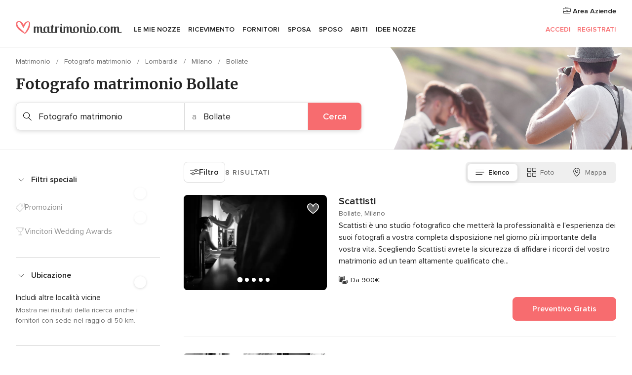

--- FILE ---
content_type: text/html; charset=UTF-8
request_url: https://www.matrimonio.com/fotografo-matrimonio/milano/bollate
body_size: 35005
content:
<!DOCTYPE html>
<html lang="it-IT" prefix="og: http://ogp.me/ns#">
<head>
<meta http-equiv="Content-Type" content="text/html; charset=utf-8">
<title>I 10 migliori fotografi di matrimonio a Bollate</title>
<meta name="description" content="Guida ai fotografi per il matrimonio Bollate: affidati ai migliori fotografi professionisti specializzati nei matrimoni e consulta i prezzi e le offerte per il tuo reportage di nozze.">
<meta name="keywords" content="Fotografo matrimonio Bollate, Fotografo matrimonio a Bollate, Fotografo matrimonio matrimonio Bollate, Fotografo matrimonio nozze Bollate">
<meta name="robots" content="all">
<meta name="distribution" content="global">
<meta name="rating" content="general">
<meta name="pbdate" content="6:22:24 18/01/2026">
<link rel="canonical" href="https://www.matrimonio.com/fotografo-matrimonio/milano/bollate">
<link rel="alternate" href="android-app://com.matrimonio.launcher/matrimoniocom/m.matrimonio.com/fotografo-matrimonio/milano/bollate">
<meta name="viewport" content="width=device-width, initial-scale=1.0">
<meta name="apple-custom-itunes-app" content="app-id=606939610">
<meta name="apple-itunes-app" content="app-id=606939610, app-argument=https://app.appsflyer.com/id606939610?pid=WP-iOS-IT&c=WP-IT-LANDINGS&s=it">
<meta name="google-play-app" content="app-id=com.matrimonio.launcher">
<link rel="shortcut icon" href="https://www.matrimonio.com/mobile/assets/img/favicon/favicon.png">
<meta property="fb:pages" content="125509577464592" />
<meta property="fb:app_id" content="111914015519513" />
<meta property="og:type" content="website" />
<meta property="og:title" content="Trova tutto ciò che cerchi per il tuo matrimonio" />
<meta property="og:description" content="Sappiamo l&apos;importanza che ha per te il tuo matrimonio e vogliamo aiutarti a organizzarlo per fare in modo che sia il giorno più felice della tua vita." />
<meta property="og:image" content="https://cdn1.matrimonio.com/assets/img/directory/headings/bg_directory-hero-fotografos.jpg">
<meta property="og:image:secure_url" content="https://cdn1.matrimonio.com/assets/img/directory/headings/bg_directory-hero-fotografos.jpg">
<meta property="og:image:alt" content="Trova tutto ciò che cerchi per il tuo matrimonio">
<meta property="og:url" content="https://www.matrimonio.com/fotografo-matrimonio/milano/bollate" />
<meta name="twitter:card" content="summary_large_image" />
<link rel="stylesheet" href="https://www.matrimonio.com/builds/desktop/css/symfnw-IT73-1-20260115-016_www_m_/WebBundleResponsiveMarketplaceListingBodas.css">
<script>
var internalTrackingService = internalTrackingService || {
triggerSubmit : function() {},
triggerAbandon : function() {},
loaded : false
};
</script>
<script type="text/javascript">
function getCookie (name) {var b = document.cookie.match('(^|;)\\s*' + name + '\\s*=\\s*([^;]+)'); return b ? unescape(b.pop()) : null}
function overrideOneTrustGeo () {
const otgeoCookie = getCookie('otgeo') || '';
const regexp = /^([A-Za-z]+)(?:,([A-Za-z]+))?$/g;
const matches = [...otgeoCookie.matchAll(regexp)][0];
if (matches) {
const countryCode = matches[1];
const stateCode = matches[2];
const geolocationResponse = {
countryCode
};
if (stateCode) {
geolocationResponse.stateCode = stateCode;
}
return {
geolocationResponse
};
}
}
var OneTrust = overrideOneTrustGeo() || undefined;
</script>
<span class="ot-sdk-show-settings" style="display: none"></span>
<script src="https://cdn.cookielaw.org/scripttemplates/otSDKStub.js" data-language="it-IT" data-domain-script="6fcce6c3-f1fd-40b8-b4a4-105dc471be5a" data-ignore-ga='true' defer></script>
<script>var isCountryCookiesActiveByDefault=false,CONSENT_ANALYTICS_GROUP="C0002",CONSENT_PERSONALIZATION_GROUP="C0003",CONSENT_TARGETED_ADVERTISING_GROUP="C0004",CONSENT_SOCIAL_MEDIA_GROUP="C0005",cookieConsentContent='',hideCookieConsentLayer= '', OptanonAlertBoxClosed='';hideCookieConsentLayer=getCookie('hideCookieConsentLayer');OptanonAlertBoxClosed=getCookie('OptanonAlertBoxClosed');if(hideCookieConsentLayer==="1"||Boolean(OptanonAlertBoxClosed)){cookieConsentContent=queryStringToJSON(getCookie('OptanonConsent')||'');}function getCookie(e){var o=document.cookie.match("(^|;)\\s*"+e+"\\s*=\\s*([^;]+)");return o?unescape(o.pop()):null}function queryStringToJSON(e){var o=e.split("&"),t={};return o.forEach(function(e){e=e.split("="),t[e[0]]=decodeURIComponent(e[1]||"")}),JSON.parse(JSON.stringify(t))}function isCookieGroupAllowed(e){var o=cookieConsentContent.groups;if("string"!=typeof o){if(!isCountryCookiesActiveByDefault && e===CONSENT_ANALYTICS_GROUP && getCookie('hideCookieConsentLayer')==="1"){return true}return isCountryCookiesActiveByDefault;}for(var t=o.split(","),n=0;n<t.length;n++)if(t[n].indexOf(e,0)>=0)return"1"===t[n].split(":")[1];return!1}function userHasAcceptedTheCookies(){var e=document.getElementsByTagName("body")[0],o=document.createEvent("HTMLEvents");cookieConsentContent=queryStringToJSON(getCookie("OptanonConsent")||""),!0===isCookieGroupAllowed(CONSENT_ANALYTICS_GROUP)&&(o.initEvent("analyticsCookiesHasBeenAccepted",!0,!1),e.dispatchEvent(o)),!0===isCookieGroupAllowed(CONSENT_PERSONALIZATION_GROUP)&&(o.initEvent("personalizationCookiesHasBeenAccepted",!0,!1),e.dispatchEvent(o)),!0===isCookieGroupAllowed(CONSENT_TARGETED_ADVERTISING_GROUP)&&(o.initEvent("targetedAdvertisingCookiesHasBeenAccepted",!0,!1),e.dispatchEvent(o)),!0===isCookieGroupAllowed(CONSENT_SOCIAL_MEDIA_GROUP)&&(o.initEvent("socialMediaAdvertisingCookiesHasBeenAccepted",!0,!1),e.dispatchEvent(o))}</script>
<script>
document.getElementsByTagName('body')[0].addEventListener('oneTrustLoaded', function () {
if (OneTrust.GetDomainData()?.ConsentModel?.Name === 'notice only') {
const cookiePolicyLinkSelector = document.querySelectorAll('.ot-sdk-show-settings')
cookiePolicyLinkSelector.forEach((selector) => {
selector.style.display = 'none'
})
}
})
</script>
<script>
function CMP() {
var body = document.getElementsByTagName('body')[0];
var event = document.createEvent('HTMLEvents');
var callbackIAB = (tcData, success) => {
if (success && (tcData.eventStatus === 'tcloaded' || tcData.eventStatus === 'useractioncomplete')) {
window.__tcfapi('removeEventListener', 2, () => {
}, callbackIAB);
if ((typeof window.Optanon !== "undefined" &&
!window.Optanon.GetDomainData().IsIABEnabled) ||
(tcData.gdprApplies &&
typeof window.Optanon !== "undefined" &&
window.Optanon.GetDomainData().IsIABEnabled &&
getCookie('OptanonAlertBoxClosed'))) {
userHasAcceptedTheCookies();
}
if (isCookieGroupAllowed(CONSENT_ANALYTICS_GROUP) !== true) {
event.initEvent('analyticsCookiesHasBeenDenied', true, false);
body.dispatchEvent(event);
}
if (isCookieGroupAllowed(CONSENT_TARGETED_ADVERTISING_GROUP) !== true) {
event.initEvent('targetedAdvertisingCookiesHasBeenDenied', true, false);
body.dispatchEvent(event);
}
if (tcData.gdprApplies && typeof window.Optanon !== "undefined" && window.Optanon.GetDomainData().IsIABEnabled) {
event.initEvent('IABTcDataReady', true, false);
body.dispatchEvent(event);
} else {
event.initEvent('nonIABCountryDataReady', true, false);
body.dispatchEvent(event);
}
}
}
var cnt = 0;
var consentSetInterval = setInterval(function () {
cnt += 1;
if (cnt === 600) {
userHasAcceptedTheCookies();
clearInterval(consentSetInterval);
}
if (typeof window.Optanon !== "undefined" && !window.Optanon.GetDomainData().IsIABEnabled) {
clearInterval(consentSetInterval);
userHasAcceptedTheCookies();
event.initEvent('oneTrustLoaded', true, false);
body.dispatchEvent(event);
event.initEvent('nonIABCountryDataReady', true, false);
body.dispatchEvent(event);
}
if (typeof window.__tcfapi !== "undefined") {
event.initEvent('oneTrustLoaded', true, false);
body.dispatchEvent(event);
clearInterval(consentSetInterval);
window.__tcfapi('addEventListener', 2, callbackIAB);
}
});
}
function OptanonWrapper() {
CMP();
}
</script>
</head><body>
<script>
var gtagScript = function() { var s = document.createElement("script"), el = document.getElementsByTagName("script")[0]; s.defer = true;
s.src = "https://www.googletagmanager.com/gtag/js?id=G-S06FPGC3QV";
el.parentNode.insertBefore(s, el);}
window.dataLayer = window.dataLayer || [];
const analyticsGroupOpt = isCookieGroupAllowed(CONSENT_ANALYTICS_GROUP) === true;
const targetedAdsOpt = isCookieGroupAllowed(CONSENT_TARGETED_ADVERTISING_GROUP) === true;
const personalizationOpt = isCookieGroupAllowed(CONSENT_PERSONALIZATION_GROUP) === true;
window['gtag_enable_tcf_support'] = true;
document.getElementsByTagName('body')[0].addEventListener('oneTrustLoaded', function () {
gtagScript();
});
function gtag(){dataLayer.push(arguments);}
gtag('js', new Date());
gtag('consent', 'default', {
'analytics_storage': analyticsGroupOpt ? 'granted' : 'denied',
'ad_storage': targetedAdsOpt ? 'granted' : 'denied',
'ad_user_data': targetedAdsOpt ? 'granted' : 'denied',
'ad_user_personalization': targetedAdsOpt ? 'granted' : 'denied',
'functionality_storage': targetedAdsOpt ? 'granted' : 'denied',
'personalization_storage': personalizationOpt ? 'granted' : 'denied',
'security_storage': 'granted'
});
gtag('set', 'ads_data_redaction', !analyticsGroupOpt);
gtag('set', 'allow_ad_personalization_signals', analyticsGroupOpt);
gtag('set', 'allow_google_signals', analyticsGroupOpt);
gtag('set', 'allow_interest_groups', analyticsGroupOpt);
gtag('config', 'G-S06FPGC3QV', { groups: 'analytics', 'send_page_view': false });
gtag('config', 'AW-981308565', { groups: 'adwords' });
</script>

<div id="app-apps-download-banner" class="branch-banner-placeholder branchBannerPlaceholder"></div>

<a class="layoutSkipMain" href="#layoutMain">Vai ai contenuti principali</a>
<header class="layoutHeader">
<span class="layoutHeader__hamburger app-header-menu-toggle">
<i class="svgIcon app-svg-async svgIcon__list-menu "   data-name="_common/list-menu" data-svg="https://cdn1.matrimonio.com/assets/svg/optimized/_common/list-menu.svg" data-svg-lazyload="1"></i></span>
<a class="layoutHeader__logoAnchor app-analytics-event-click"
href="https://www.matrimonio.com/">
<img src="https://www.matrimonio.com/assets/img/logos/gen_logoHeader.svg"   alt="Matrimonio"  width="218" height="27"   >
</a>
<nav class="layoutHeader__nav app-header-nav">
<ul class="layoutNavMenu app-header-list">
<li class="layoutNavMenu__header">
<i class="svgIcon app-svg-async svgIcon__close layoutNavMenu__itemClose app-header-menu-toggle"   data-name="_common/close" data-svg="https://cdn1.matrimonio.com/assets/svg/optimized/_common/close.svg" data-svg-lazyload="1"></i>        </li>
<li class="layoutNavMenu__item app-header-menu-item-openSection layoutNavMenu__item--my_wedding ">
<a href="https://www.matrimonio.com/wedding-organizer"
class="layoutNavMenu__anchor app-header-menu-itemAnchor app-analytics-track-event-click "
data-tracking-section="header" data-tracking-category="Navigation" data-tracking-category-authed="1"
data-tracking-dt="tools"                >
Le mie nozze                </a>
<i class="svgIcon app-svg-async svgIcon__angleRightBlood layoutNavMenu__anchorArrow"   data-name="_common/angleRightBlood" data-svg="https://cdn1.matrimonio.com/assets/svg/optimized/_common/angleRightBlood.svg" data-svg-lazyload="1"></i>
<div class="layoutNavMenuTab app-header-menu-itemDropdown">
<div class="layoutNavMenuTab__layout">
<div class="layoutNavMenuTab__header">
<i class="svgIcon app-svg-async svgIcon__angleLeftBlood layoutNavMenuTab__icon app-header-menu-item-closeSection"   data-name="_common/angleLeftBlood" data-svg="https://cdn1.matrimonio.com/assets/svg/optimized/_common/angleLeftBlood.svg" data-svg-lazyload="1"></i>    <a class="layoutNavMenuTab__title" href="https://www.matrimonio.com/wedding-organizer">
Le mie nozze    </a>
<i class="svgIcon app-svg-async svgIcon__close layoutNavMenuTab__iconClose app-header-menu-toggle"   data-name="_common/close" data-svg="https://cdn1.matrimonio.com/assets/svg/optimized/_common/close.svg" data-svg-lazyload="1"></i></div>
<div class="layoutNavMenuTabMyWedding">
<div class="layoutNavMenuTabMyWeddingList">
<a class="layoutNavMenuTabMyWedding__title" href="https://www.matrimonio.com/wedding-organizer">
Il mio wedding organizer        </a>
<ul class="layoutNavMenuTabMyWeddingList__content ">
<li class="layoutNavMenuTabMyWeddingList__item layoutNavMenuTabMyWeddingList__item--viewAll">
<a href="https://www.matrimonio.com/wedding-organizer">Visualizza tutto</a>
</li>
<li class="layoutNavMenuTabMyWeddingList__item "
>
<a href="https://www.matrimonio.com/agenda-matrimonio">
<i class="svgIcon app-svg-async svgIcon__checklist layoutNavMenuTabMyWeddingList__itemIcon"   data-name="tools/categories/checklist" data-svg="https://cdn1.matrimonio.com/assets/svg/optimized/tools/categories/checklist.svg" data-svg-lazyload="1"></i>                        Agenda                    </a>
</li>
<li class="layoutNavMenuTabMyWeddingList__item "
>
<a href="https://www.matrimonio.com/lista-invitati-matrimonio">
<i class="svgIcon app-svg-async svgIcon__guests layoutNavMenuTabMyWeddingList__itemIcon"   data-name="tools/categories/guests" data-svg="https://cdn1.matrimonio.com/assets/svg/optimized/tools/categories/guests.svg" data-svg-lazyload="1"></i>                        Invitati                    </a>
</li>
<li class="layoutNavMenuTabMyWeddingList__item "
>
<a href="https://www.matrimonio.com/gestione-tavoli-matrimonio">
<i class="svgIcon app-svg-async svgIcon__tables layoutNavMenuTabMyWeddingList__itemIcon"   data-name="tools/categories/tables" data-svg="https://cdn1.matrimonio.com/assets/svg/optimized/tools/categories/tables.svg" data-svg-lazyload="1"></i>                        Tavoli                    </a>
</li>
<li class="layoutNavMenuTabMyWeddingList__item "
>
<a href="https://www.matrimonio.com/budgeter-matrimonio">
<i class="svgIcon app-svg-async svgIcon__budget layoutNavMenuTabMyWeddingList__itemIcon"   data-name="tools/categories/budget" data-svg="https://cdn1.matrimonio.com/assets/svg/optimized/tools/categories/budget.svg" data-svg-lazyload="1"></i>                        Budgeter                    </a>
</li>
<li class="layoutNavMenuTabMyWeddingList__item "
>
<a href="https://www.matrimonio.com/miei-fornitori-matrimonio">
<i class="svgIcon app-svg-async svgIcon__vendors layoutNavMenuTabMyWeddingList__itemIcon"   data-name="tools/categories/vendors" data-svg="https://cdn1.matrimonio.com/assets/svg/optimized/tools/categories/vendors.svg" data-svg-lazyload="1"></i>                        Fornitori                    </a>
</li>
<li class="layoutNavMenuTabMyWeddingList__item "
>
<a href="https://www.matrimonio.com/miei-abiti-sposa">
<i class="svgIcon app-svg-async svgIcon__dresses layoutNavMenuTabMyWeddingList__itemIcon"   data-name="tools/categories/dresses" data-svg="https://cdn1.matrimonio.com/assets/svg/optimized/tools/categories/dresses.svg" data-svg-lazyload="1"></i>                        Abiti                    </a>
</li>
<li class="layoutNavMenuTabMyWeddingList__item "
>
<a href="https://www.matrimonio.com/website/index.php?actionReferrer=8">
<i class="svgIcon app-svg-async svgIcon__website layoutNavMenuTabMyWeddingList__itemIcon"   data-name="tools/categories/website" data-svg="https://cdn1.matrimonio.com/assets/svg/optimized/tools/categories/website.svg" data-svg-lazyload="1"></i>                        Wedding Site                    </a>
</li>
<li class="layoutNavMenuTabMyWeddingList__item app-analytics-track-event-click"
data-tracking-category="Navigation"
data-tracking-section="header_venues"
data-tracking-dt="contest"
>
<a href="https://www.matrimonio.com/sorteggio">
<i class="svgIcon app-svg-async svgIcon__contest layoutNavMenuTabMyWeddingList__itemIcon"   data-name="tools/categories/contest" data-svg="https://cdn1.matrimonio.com/assets/svg/optimized/tools/categories/contest.svg" data-svg-lazyload="1"></i>                        Concorso                    </a>
</li>
</ul>
</div>
<div class="layoutNavMenuTabMyWeddingBanners">
<div class="layoutNavMenuBannerBox app-header-menu-banner app-link "
data-href="https://www.matrimonio.com/app-matrimonio"
>
<div class="layoutNavMenuBannerBox__content">
<p class="layoutNavMenuBannerBox__title">Scarica l'app</p>
<span class="layoutNavMenuBannerBox__subtitle">Organizza il tuo matrimonio quando e dove vuoi</span>
</div>
<img data-src="https://www.matrimonio.com/assets/img/logos/square-icon.svg"  class="lazyload layoutNavMenuBannerBox__icon" alt="Icona app"  width="60" height="60"  >
</div>
<div class="layoutNavMenuBannerBox app-header-menu-banner app-link "
data-href="https://www.matrimonio.com/album-matrimonio-wedshoots"
>
<div class="layoutNavMenuBannerBox__content">
<a class="layoutNavMenuBannerBox__title" href="https://www.matrimonio.com/album-matrimonio-wedshoots">Wedshoots</a>
<span class="layoutNavMenuBannerBox__subtitle">Tutte le foto dei tuoi invitati in un solo album</span>
</div>
<img data-src="https://www.matrimonio.com/assets/img/wedshoots/ico_wedshoots.svg"  class="lazyload layoutNavMenuBannerBox__icon" alt="Icona Wedshoots"  width="60" height="60"  >
</div>
</div>
</div>    </div>
</div>
</li>
<li class="layoutNavMenu__item app-header-menu-item-openSection layoutNavMenu__item--venues ">
<a href="https://www.matrimonio.com/ricevimento"
class="layoutNavMenu__anchor app-header-menu-itemAnchor app-analytics-track-event-click "
data-tracking-section="header" data-tracking-category="Navigation" data-tracking-category-authed="1"
data-tracking-dt="venues"                >
Ricevimento                </a>
<i class="svgIcon app-svg-async svgIcon__angleRightBlood layoutNavMenu__anchorArrow"   data-name="_common/angleRightBlood" data-svg="https://cdn1.matrimonio.com/assets/svg/optimized/_common/angleRightBlood.svg" data-svg-lazyload="1"></i>
<div class="layoutNavMenuTab app-header-menu-itemDropdown">
<div class="layoutNavMenuTab__layout">
<div class="layoutNavMenuTab__header">
<i class="svgIcon app-svg-async svgIcon__angleLeftBlood layoutNavMenuTab__icon app-header-menu-item-closeSection"   data-name="_common/angleLeftBlood" data-svg="https://cdn1.matrimonio.com/assets/svg/optimized/_common/angleLeftBlood.svg" data-svg-lazyload="1"></i>    <a class="layoutNavMenuTab__title" href="https://www.matrimonio.com/ricevimento">
Ricevimento    </a>
<i class="svgIcon app-svg-async svgIcon__close layoutNavMenuTab__iconClose app-header-menu-toggle"   data-name="_common/close" data-svg="https://cdn1.matrimonio.com/assets/svg/optimized/_common/close.svg" data-svg-lazyload="1"></i></div>
<div class="layoutNavMenuTabVenues">
<div class="layoutNavMenuTabVenues__categories">
<div class="layoutNavMenuTabVenuesList">
<a class="layoutNavMenuTabVenues__title"
href="https://www.matrimonio.com/ricevimento">
Ricevimento            </a>
<ul class="layoutNavMenuTabVenuesList__content">
<li class="layoutNavMenuTabVenuesList__item layoutNavMenuTabVenuesList__item--viewAll">
<a href="https://www.matrimonio.com/ricevimento">Visualizza tutto</a>
</li>
<li class="layoutNavMenuTabVenuesList__item">
<a href="https://www.matrimonio.com/ville-matrimoni">
Ville matrimoni                        </a>
</li>
<li class="layoutNavMenuTabVenuesList__item">
<a href="https://www.matrimonio.com/agriturismo-ricevimenti">
Agriturismo ricevimenti                        </a>
</li>
<li class="layoutNavMenuTabVenuesList__item">
<a href="https://www.matrimonio.com/hotel-ricevimenti">
Hotel ricevimenti                        </a>
</li>
<li class="layoutNavMenuTabVenuesList__item">
<a href="https://www.matrimonio.com/ristoranti-ricevimenti">
Ristoranti ricevimenti                        </a>
</li>
<li class="layoutNavMenuTabVenuesList__item">
<a href="https://www.matrimonio.com/sala-ricevimenti">
Sala ricevimenti                        </a>
</li>
<li class="layoutNavMenuTabVenuesList__item">
<a href="https://www.matrimonio.com/catering-matrimoni">
Catering matrimoni                        </a>
</li>
<li class="layoutNavMenuTabVenuesList__item">
<a href="https://www.matrimonio.com/castelli-matrimoni">
Castelli matrimoni                        </a>
</li>
<li class="layoutNavMenuTabVenuesList__item">
<a href="https://www.matrimonio.com/matrimoni-in-spiaggia">
Matrimoni in spiaggia                        </a>
</li>
<li class="layoutNavMenuTabVenuesList__item">
<a href="https://www.matrimonio.com/location-matrimoni">
Location matrimoni                        </a>
</li>
<li class="layoutNavMenuTabVenuesList__item layoutNavMenuTabVenuesList__item--highlight">
<a href="https://www.matrimonio.com/promozioni/ricevimento">
Promozioni                        </a>
</li>
</ul>
</div>
</div>
<div class="layoutNavMenuTabVenuesBanners">
<div class="layoutNavMenuBannerBox app-header-menu-banner app-link app-analytics-track-event-click"
data-href="https://www.matrimonio.com/destination-wedding"
data-tracking-section=header_venues                      data-tracking-category=Navigation                      data-tracking-dt=destination_weddings         >
<div class="layoutNavMenuBannerBox__content">
<p class="layoutNavMenuBannerBox__title">Destination Weddings</p>
<span class="layoutNavMenuBannerBox__subtitle">Il tuo matrimonio da sogno all'estero.</span>
</div>
<img class="svgIcon svgIcon__plane_destination layoutNavMenuBannerBox__icon lazyload" data-src="https://cdn1.matrimonio.com/assets/svg/original/illustration/plane_destination.svg"  alt="illustration plane destination" width="56" height="56" >    </div>
<div class="layoutNavMenuBannerBox app-header-menu-banner app-link app-analytics-track-event-click"
data-href="https://www.matrimonio.com/sorteggio"
data-tracking-section=header_venues                      data-tracking-category=Navigation                      data-tracking-dt=contest         >
<div class="layoutNavMenuBannerBox__content">
<p class="layoutNavMenuBannerBox__title">Vinci 5.000&euro;</p>
<span class="layoutNavMenuBannerBox__subtitle">Partecipa alla 155ª edizione del concorso di Matrimonio.com</span>
</div>
<img class="svgIcon svgIcon__stars layoutNavMenuBannerBox__icon lazyload" data-src="https://cdn1.matrimonio.com/assets/svg/original/illustration/stars.svg"  alt="illustration stars" width="56" height="56" >    </div>
</div>
</div>
</div>
</div>
</li>
<li class="layoutNavMenu__item app-header-menu-item-openSection layoutNavMenu__item--vendors ">
<a href="https://www.matrimonio.com/fornitori"
class="layoutNavMenu__anchor app-header-menu-itemAnchor app-analytics-track-event-click "
data-tracking-section="header" data-tracking-category="Navigation" data-tracking-category-authed="1"
data-tracking-dt="vendors"                >
Fornitori                </a>
<i class="svgIcon app-svg-async svgIcon__angleRightBlood layoutNavMenu__anchorArrow"   data-name="_common/angleRightBlood" data-svg="https://cdn1.matrimonio.com/assets/svg/optimized/_common/angleRightBlood.svg" data-svg-lazyload="1"></i>
<div class="layoutNavMenuTab app-header-menu-itemDropdown">
<div class="layoutNavMenuTab__layout">
<div class="layoutNavMenuTab__header">
<i class="svgIcon app-svg-async svgIcon__angleLeftBlood layoutNavMenuTab__icon app-header-menu-item-closeSection"   data-name="_common/angleLeftBlood" data-svg="https://cdn1.matrimonio.com/assets/svg/optimized/_common/angleLeftBlood.svg" data-svg-lazyload="1"></i>    <a class="layoutNavMenuTab__title" href="https://www.matrimonio.com/fornitori">
Fornitori    </a>
<i class="svgIcon app-svg-async svgIcon__close layoutNavMenuTab__iconClose app-header-menu-toggle"   data-name="_common/close" data-svg="https://cdn1.matrimonio.com/assets/svg/optimized/_common/close.svg" data-svg-lazyload="1"></i></div>
<div class="layoutNavMenuTabVendors">
<div class="layoutNavMenuTabVendors__content layoutNavMenuTabVendors__contentBig">
<div class="layoutNavMenuTabVendorsList">
<a class="layoutNavMenuTabVendors__title" href="https://www.matrimonio.com/fornitori">
Trova i fornitori per le tue nozze            </a>
<ul class="layoutNavMenuTabVendorsList__content">
<li class="layoutNavMenuTabVendorsList__item layoutNavMenuTabVendorsList__item--viewAll">
<a href="https://www.matrimonio.com/fornitori">Visualizza tutto</a>
</li>
<li class="layoutNavMenuTabVendorsList__item">
<i class="svgIcon app-svg-async svgIcon__categPhoto layoutNavMenuTabVendorsList__itemIcon"   data-name="vendors/categories/categPhoto" data-svg="https://cdn1.matrimonio.com/assets/svg/optimized/vendors/categories/categPhoto.svg" data-svg-lazyload="1"></i>                        <a href="https://www.matrimonio.com/fotografo-matrimonio">
Fotografo matrimonio                        </a>
</li>
<li class="layoutNavMenuTabVendorsList__item">
<i class="svgIcon app-svg-async svgIcon__categVideo layoutNavMenuTabVendorsList__itemIcon"   data-name="vendors/categories/categVideo" data-svg="https://cdn1.matrimonio.com/assets/svg/optimized/vendors/categories/categVideo.svg" data-svg-lazyload="1"></i>                        <a href="https://www.matrimonio.com/video-matrimonio">
Video Matrimonio                        </a>
</li>
<li class="layoutNavMenuTabVendorsList__item">
<i class="svgIcon app-svg-async svgIcon__categMusic layoutNavMenuTabVendorsList__itemIcon"   data-name="vendors/categories/categMusic" data-svg="https://cdn1.matrimonio.com/assets/svg/optimized/vendors/categories/categMusic.svg" data-svg-lazyload="1"></i>                        <a href="https://www.matrimonio.com/musica-matrimonio">
Musica matrimonio                        </a>
</li>
<li class="layoutNavMenuTabVendorsList__item">
<i class="svgIcon app-svg-async svgIcon__categRental layoutNavMenuTabVendorsList__itemIcon"   data-name="vendors/categories/categRental" data-svg="https://cdn1.matrimonio.com/assets/svg/optimized/vendors/categories/categRental.svg" data-svg-lazyload="1"></i>                        <a href="https://www.matrimonio.com/auto-matrimonio">
Auto matrimonio                        </a>
</li>
<li class="layoutNavMenuTabVendorsList__item">
<i class="svgIcon app-svg-async svgIcon__categTransport layoutNavMenuTabVendorsList__itemIcon"   data-name="vendors/categories/categTransport" data-svg="https://cdn1.matrimonio.com/assets/svg/optimized/vendors/categories/categTransport.svg" data-svg-lazyload="1"></i>                        <a href="https://www.matrimonio.com/noleggio-autobus">
Noleggio autobus                        </a>
</li>
<li class="layoutNavMenuTabVendorsList__item">
<i class="svgIcon app-svg-async svgIcon__categFlower layoutNavMenuTabVendorsList__itemIcon"   data-name="vendors/categories/categFlower" data-svg="https://cdn1.matrimonio.com/assets/svg/optimized/vendors/categories/categFlower.svg" data-svg-lazyload="1"></i>                        <a href="https://www.matrimonio.com/fiori-matrimonio">
Fiori matrimonio                        </a>
</li>
<li class="layoutNavMenuTabVendorsList__item">
<i class="svgIcon app-svg-async svgIcon__categInvite layoutNavMenuTabVendorsList__itemIcon"   data-name="vendors/categories/categInvite" data-svg="https://cdn1.matrimonio.com/assets/svg/optimized/vendors/categories/categInvite.svg" data-svg-lazyload="1"></i>                        <a href="https://www.matrimonio.com/partecipazioni-nozze">
Partecipazioni nozze                        </a>
</li>
<li class="layoutNavMenuTabVendorsList__item">
<i class="svgIcon app-svg-async svgIcon__categGift layoutNavMenuTabVendorsList__itemIcon"   data-name="vendors/categories/categGift" data-svg="https://cdn1.matrimonio.com/assets/svg/optimized/vendors/categories/categGift.svg" data-svg-lazyload="1"></i>                        <a href="https://www.matrimonio.com/bomboniere">
Bomboniere                        </a>
</li>
</ul>
</div>
<div class="layoutNavMenuTabVendorsPremium">
<p class="layoutNavMenuTabVendorsPremium__subtitle">In evidenza</p>
<ul class="layoutNavMenuTabVendorsPremium__content">
<li class="layoutNavMenuTabVendorsPremium__item">
<div data-href="https://www.matrimonio.com/anfm" class="layoutNavMenuTabVendorsPremium__link link app-header-menu-premium-link app-link">
<img data-src="https://cdn1.matrimonio.com/assets/img/directory/gen_miniLogo-74.jpg"  class="lazyload layoutNavMenuTabVendorsPremium__image" alt="Fotografi garanzie ANFM"  width="50" height="50"  >
Fotografi garanzie ANFM                            </div>
</li>
</ul>
</div>
<div class="layoutNavMenuTabVendorsListOthers">
<p class="layoutNavMenuTabVendorsListOthers__subtitle">Altre categorie</p>
<ul class="layoutNavMenuTabVendorsListOthers__container">
<li class="layoutNavMenuTabVendorsListOthers__item">
<a href="https://www.matrimonio.com/noleggio-arredi">
Noleggio arredi                        </a>
</li>
<li class="layoutNavMenuTabVendorsListOthers__item">
<a href="https://www.matrimonio.com/noleggio-tensostrutture">
Noleggio tensostrutture                        </a>
</li>
<li class="layoutNavMenuTabVendorsListOthers__item">
<a href="https://www.matrimonio.com/animazione-matrimoni">
Animazione Matrimoni                        </a>
</li>
<li class="layoutNavMenuTabVendorsListOthers__item">
<a href="https://www.matrimonio.com/decorazioni-matrimonio">
Decorazioni matrimonio                        </a>
</li>
<li class="layoutNavMenuTabVendorsListOthers__item">
<a href="https://www.matrimonio.com/lista-di-nozze">
Lista di nozze                        </a>
</li>
<li class="layoutNavMenuTabVendorsListOthers__item">
<a href="https://www.matrimonio.com/wedding-planner">
Wedding planner                        </a>
</li>
<li class="layoutNavMenuTabVendorsListOthers__item">
<a href="https://www.matrimonio.com/noleggio-carrozze">
Noleggio carrozze                        </a>
</li>
<li class="layoutNavMenuTabVendorsListOthers__item">
<a href="https://www.matrimonio.com/viaggio-di-nozze">
Viaggio di nozze                        </a>
</li>
<li class="layoutNavMenuTabVendorsListOthers__item">
<a href="https://www.matrimonio.com/proposte-originali">
Proposte originali                        </a>
</li>
<li class="layoutNavMenuTabVendorsListOthers__item">
<a href="https://www.matrimonio.com/torte-nuziali">
Torte nuziali                        </a>
</li>
<li class="layoutNavMenuTabVendorsListOthers__item">
<a href="https://www.matrimonio.com/photo-booth">
Photo booth                        </a>
</li>
<li class="layoutNavMenuTabVendorsListOthers__deals">
<a href="https://www.matrimonio.com/promozioni/fornitori">
Promozioni                        </a>
</li>
</ul>
</div>
</div>
<div class="layoutNavMenuTabVendorsBanners hasPremium">
<div class="layoutNavMenuBannerBox app-header-menu-banner app-link app-analytics-track-event-click"
data-href="https://www.matrimonio.com/destination-wedding"
data-tracking-section=header_vendors                      data-tracking-category=Navigation                      data-tracking-dt=destination_weddings         >
<div class="layoutNavMenuBannerBox__content">
<p class="layoutNavMenuBannerBox__title">Destination Weddings</p>
<span class="layoutNavMenuBannerBox__subtitle">Il tuo matrimonio da sogno all'estero.</span>
</div>
<img class="svgIcon svgIcon__plane_destination layoutNavMenuBannerBox__icon lazyload" data-src="https://cdn1.matrimonio.com/assets/svg/original/illustration/plane_destination.svg"  alt="illustration plane destination" width="56" height="56" >    </div>
<div class="layoutNavMenuBannerBox app-header-menu-banner app-link app-analytics-track-event-click"
data-href="https://www.matrimonio.com/sorteggio"
data-tracking-section=header_vendors                      data-tracking-category=Navigation                      data-tracking-dt=contest         >
<div class="layoutNavMenuBannerBox__content">
<p class="layoutNavMenuBannerBox__title">Vinci 5.000&euro;</p>
<span class="layoutNavMenuBannerBox__subtitle">Partecipa alla 155ª edizione del concorso di Matrimonio.com</span>
</div>
<img class="svgIcon svgIcon__stars layoutNavMenuBannerBox__icon lazyload" data-src="https://cdn1.matrimonio.com/assets/svg/original/illustration/stars.svg"  alt="illustration stars" width="56" height="56" >    </div>
</div>
</div>    </div>
</div>
</li>
<li class="layoutNavMenu__item app-header-menu-item-openSection layoutNavMenu__item--brides ">
<a href="https://www.matrimonio.com/sposa"
class="layoutNavMenu__anchor app-header-menu-itemAnchor app-analytics-track-event-click "
data-tracking-section="header" data-tracking-category="Navigation" data-tracking-category-authed="1"
>
Sposa                </a>
<i class="svgIcon app-svg-async svgIcon__angleRightBlood layoutNavMenu__anchorArrow"   data-name="_common/angleRightBlood" data-svg="https://cdn1.matrimonio.com/assets/svg/optimized/_common/angleRightBlood.svg" data-svg-lazyload="1"></i>
<div class="layoutNavMenuTab app-header-menu-itemDropdown">
<div class="layoutNavMenuTab__layout">
<div class="layoutNavMenuTab__header">
<i class="svgIcon app-svg-async svgIcon__angleLeftBlood layoutNavMenuTab__icon app-header-menu-item-closeSection"   data-name="_common/angleLeftBlood" data-svg="https://cdn1.matrimonio.com/assets/svg/optimized/_common/angleLeftBlood.svg" data-svg-lazyload="1"></i>    <a class="layoutNavMenuTab__title" href="https://www.matrimonio.com/sposa">
Spose    </a>
<i class="svgIcon app-svg-async svgIcon__close layoutNavMenuTab__iconClose app-header-menu-toggle"   data-name="_common/close" data-svg="https://cdn1.matrimonio.com/assets/svg/optimized/_common/close.svg" data-svg-lazyload="1"></i></div>
<div class="layoutNavMenuTabBridesGrooms">
<div class="layoutNavMenuTabBridesGroomsList">
<a class="layoutNavMenuTabBridesGrooms__title" href="https://www.matrimonio.com/sposa">
Spose        </a>
<ul class="layoutNavMenuTabBridesGroomsList__content">
<li class="layoutNavMenuTabBridesGroomsList__item layoutNavMenuTabBridesGroomsList__item--viewAll">
<a href="https://www.matrimonio.com/sposa">Visualizza tutto</a>
</li>
<li class="layoutNavMenuTabBridesGroomsList__item">
<a href="https://www.matrimonio.com/abiti-da-sposa">
Abiti da sposa                    </a>
</li>
<li class="layoutNavMenuTabBridesGroomsList__item">
<a href="https://www.matrimonio.com/accessori-sposa">
Accessori sposa                    </a>
</li>
<li class="layoutNavMenuTabBridesGroomsList__item">
<a href="https://www.matrimonio.com/abiti-da-cerimonia">
Abiti da cerimonia                    </a>
</li>
<li class="layoutNavMenuTabBridesGroomsList__item">
<a href="https://www.matrimonio.com/acconciature-sposa">
Acconciature sposa                    </a>
</li>
<li class="layoutNavMenuTabBridesGroomsList__item">
<a href="https://www.matrimonio.com/trucco-sposa">
Trucco sposa                    </a>
</li>
<li class="layoutNavMenuTabBridesGroomsList__item">
<a href="https://www.matrimonio.com/trattamenti-estetici">
Trattamenti estetici                    </a>
</li>
<li class="layoutNavMenuTabBridesGroomsList__item">
<a href="https://www.matrimonio.com/gioielleria">
Gioielleria                    </a>
</li>
<li class="layoutNavMenuTabBridesGroomsList__item">
<a href="https://www.matrimonio.com/fedi-nuziali">
Fedi nuziali                    </a>
</li>
<li class="layoutNavMenuTabBridesGroomsList__item layoutNavMenuTabBridesGroomsList__item--highlight">
<a href="https://www.matrimonio.com/promozioni/sposa">
Promozioni                </a>
</li>
</ul>
</div>
<div class="layoutNavMenuTabBridesGroomsBanner">
<div class="layoutNavMenuBannerBox app-header-menu-banner app-link "
data-href="https://www.matrimonio.com/abiti-sposa"
>
<div class="layoutNavMenuBannerBox__content">
<p class="layoutNavMenuBannerBox__title">Catalogo abiti da sposa</p>
<span class="layoutNavMenuBannerBox__subtitle">Scegli il tuo e trovalo nei negozi della tua zona.</span>
</div>
<img class="svgIcon svgIcon__dress layoutNavMenuBannerBox__icon lazyload" data-src="https://cdn1.matrimonio.com/assets/svg/original/illustration/dress.svg"  alt="illustration dress" width="56" height="56" >    </div>
</div>
</div>    </div>
</div>
</li>
<li class="layoutNavMenu__item app-header-menu-item-openSection layoutNavMenu__item--grooms ">
<a href="https://www.matrimonio.com/sposo"
class="layoutNavMenu__anchor app-header-menu-itemAnchor app-analytics-track-event-click "
data-tracking-section="header" data-tracking-category="Navigation" data-tracking-category-authed="1"
>
Sposo                </a>
<i class="svgIcon app-svg-async svgIcon__angleRightBlood layoutNavMenu__anchorArrow"   data-name="_common/angleRightBlood" data-svg="https://cdn1.matrimonio.com/assets/svg/optimized/_common/angleRightBlood.svg" data-svg-lazyload="1"></i>
<div class="layoutNavMenuTab app-header-menu-itemDropdown">
<div class="layoutNavMenuTab__layout">
<div class="layoutNavMenuTab__header">
<i class="svgIcon app-svg-async svgIcon__angleLeftBlood layoutNavMenuTab__icon app-header-menu-item-closeSection"   data-name="_common/angleLeftBlood" data-svg="https://cdn1.matrimonio.com/assets/svg/optimized/_common/angleLeftBlood.svg" data-svg-lazyload="1"></i>    <a class="layoutNavMenuTab__title" href="https://www.matrimonio.com/sposo">
Sposi    </a>
<i class="svgIcon app-svg-async svgIcon__close layoutNavMenuTab__iconClose app-header-menu-toggle"   data-name="_common/close" data-svg="https://cdn1.matrimonio.com/assets/svg/optimized/_common/close.svg" data-svg-lazyload="1"></i></div>
<div class="layoutNavMenuTabBridesGrooms">
<div class="layoutNavMenuTabBridesGroomsList">
<a class="layoutNavMenuTabBridesGrooms__title" href="https://www.matrimonio.com/sposo">
Sposi        </a>
<ul class="layoutNavMenuTabBridesGroomsList__content">
<li class="layoutNavMenuTabBridesGroomsList__item layoutNavMenuTabBridesGroomsList__item--viewAll">
<a href="https://www.matrimonio.com/sposo">Visualizza tutto</a>
</li>
<li class="layoutNavMenuTabBridesGroomsList__item">
<a href="https://www.matrimonio.com/vestiti-sposo">
Vestiti sposo                    </a>
</li>
<li class="layoutNavMenuTabBridesGroomsList__item">
<a href="https://www.matrimonio.com/accessori-sposo">
Accessori sposo                    </a>
</li>
<li class="layoutNavMenuTabBridesGroomsList__item">
<a href="https://www.matrimonio.com/estetica-maschile">
Estetica maschile                    </a>
</li>
<li class="layoutNavMenuTabBridesGroomsList__item layoutNavMenuTabBridesGroomsList__item--highlight">
<a href="https://www.matrimonio.com/promozioni/sposo">
Promozioni                </a>
</li>
</ul>
</div>
<div class="layoutNavMenuTabBridesGroomsBanner">
<div class="layoutNavMenuBannerBox app-header-menu-banner app-link "
data-href="https://www.matrimonio.com/vestiti-da-sposo"
>
<div class="layoutNavMenuBannerBox__content">
<p class="layoutNavMenuBannerBox__title">Catalogo sposo</p>
<span class="layoutNavMenuBannerBox__subtitle">Scegli il tuo e trovalo nei negozi della tua zona.</span>
</div>
<img class="svgIcon svgIcon__bowtie_blue layoutNavMenuBannerBox__icon lazyload" data-src="https://cdn1.matrimonio.com/assets/svg/original/illustration/bowtie_blue.svg"  alt="illustration bowtie blue" width="56" height="56" >    </div>
</div>
</div>    </div>
</div>
</li>
<li class="layoutNavMenu__item app-header-menu-item-openSection layoutNavMenu__item--dresses ">
<a href="https://www.matrimonio.com/abiti-sposa"
class="layoutNavMenu__anchor app-header-menu-itemAnchor app-analytics-track-event-click "
data-tracking-section="header" data-tracking-category="Navigation" data-tracking-category-authed="1"
data-tracking-dt="dresses"                >
Abiti                </a>
<i class="svgIcon app-svg-async svgIcon__angleRightBlood layoutNavMenu__anchorArrow"   data-name="_common/angleRightBlood" data-svg="https://cdn1.matrimonio.com/assets/svg/optimized/_common/angleRightBlood.svg" data-svg-lazyload="1"></i>
<div class="layoutNavMenuTab app-header-menu-itemDropdown">
<div class="layoutNavMenuTab__layout">
<div class="layoutNavMenuTab__header">
<i class="svgIcon app-svg-async svgIcon__angleLeftBlood layoutNavMenuTab__icon app-header-menu-item-closeSection"   data-name="_common/angleLeftBlood" data-svg="https://cdn1.matrimonio.com/assets/svg/optimized/_common/angleLeftBlood.svg" data-svg-lazyload="1"></i>    <a class="layoutNavMenuTab__title" href="https://www.matrimonio.com/abiti-sposa">
Abiti    </a>
<i class="svgIcon app-svg-async svgIcon__close layoutNavMenuTab__iconClose app-header-menu-toggle"   data-name="_common/close" data-svg="https://cdn1.matrimonio.com/assets/svg/optimized/_common/close.svg" data-svg-lazyload="1"></i></div>
<div class="layoutNavMenuTabDresses">
<div class="layoutNavMenuTabDressesList">
<a class="layoutNavMenuTabDresses__title" href="https://www.matrimonio.com/abiti-sposa">
Tendenze moda nuziale        </a>
<ul class="layoutNavMenuTabDressesList__content">
<li class="layoutNavMenuTabDressesList__item layoutNavMenuTabDressesList__item--viewAll">
<a href="https://www.matrimonio.com/abiti-sposa">Visualizza tutto</a>
</li>
<li class="layoutNavMenuTabDressesList__item">
<a href="https://www.matrimonio.com/abiti-sposa" class="layoutNavMenuTabDressesList__Link">
<i class="svgIcon app-svg-async svgIcon__bride-dress layoutNavMenuTabDressesList__itemIcon"   data-name="dresses/categories/bride-dress" data-svg="https://cdn1.matrimonio.com/assets/svg/optimized/dresses/categories/bride-dress.svg" data-svg-lazyload="1"></i>                        Sposa                    </a>
</li>
<li class="layoutNavMenuTabDressesList__item">
<a href="https://www.matrimonio.com/vestiti-da-sposo" class="layoutNavMenuTabDressesList__Link">
<i class="svgIcon app-svg-async svgIcon__suit layoutNavMenuTabDressesList__itemIcon"   data-name="dresses/categories/suit" data-svg="https://cdn1.matrimonio.com/assets/svg/optimized/dresses/categories/suit.svg" data-svg-lazyload="1"></i>                        Sposo                    </a>
</li>
<li class="layoutNavMenuTabDressesList__item">
<a href="https://www.matrimonio.com/abiti-cerimonia" class="layoutNavMenuTabDressesList__Link">
<i class="svgIcon app-svg-async svgIcon__dress layoutNavMenuTabDressesList__itemIcon"   data-name="dresses/categories/dress" data-svg="https://cdn1.matrimonio.com/assets/svg/optimized/dresses/categories/dress.svg" data-svg-lazyload="1"></i>                        Cerimonia                    </a>
</li>
<li class="layoutNavMenuTabDressesList__item">
<a href="https://www.matrimonio.com/gioielli" class="layoutNavMenuTabDressesList__Link">
<i class="svgIcon app-svg-async svgIcon__diamond layoutNavMenuTabDressesList__itemIcon"   data-name="dresses/categories/diamond" data-svg="https://cdn1.matrimonio.com/assets/svg/optimized/dresses/categories/diamond.svg" data-svg-lazyload="1"></i>                        Gioielli                    </a>
</li>
<li class="layoutNavMenuTabDressesList__item">
<a href="https://www.matrimonio.com/accessori" class="layoutNavMenuTabDressesList__Link">
<i class="svgIcon app-svg-async svgIcon__handbag layoutNavMenuTabDressesList__itemIcon"   data-name="dresses/categories/handbag" data-svg="https://cdn1.matrimonio.com/assets/svg/optimized/dresses/categories/handbag.svg" data-svg-lazyload="1"></i>                        Accessori                    </a>
</li>
</ul>
</div>
<div class="layoutNavMenuTabDressesFeatured">
<p class="layoutNavMenuTabDresses__subtitle">Firme in evidenza</p>
<div class="layoutNavMenuTabDressesFeatured__content">
<a href="https://www.matrimonio.com/abiti-sposa/sincerity-bridal--d393">
<figure class="layoutNavMenuTabDressesFeaturedItem">
<img data-src="https://cdn0.matrimonio.com/cat/abiti-sposa/sincerity-bridal/44565--mfvr1188349.jpg"  class="lazyload layoutNavMenuTabDressesFeaturedItem__image" alt="Sincerity Bridal"  width="290" height="406"  >
<figcaption class="layoutNavMenuTabDressesFeaturedItem__name">Sincerity Bridal</figcaption>
</figure>
</a>
<a href="https://www.matrimonio.com/abiti-sposa/aire-barcelona--d25">
<figure class="layoutNavMenuTabDressesFeaturedItem">
<img data-src="https://cdn0.matrimonio.com/cat/abiti-sposa/aire-barcelona/kasey--mfvr1185611.jpg"  class="lazyload layoutNavMenuTabDressesFeaturedItem__image" alt="Aire Barcelona"  width="290" height="406"  >
<figcaption class="layoutNavMenuTabDressesFeaturedItem__name">Aire Barcelona</figcaption>
</figure>
</a>
<a href="https://www.matrimonio.com/abiti-sposa/adore-by-justin-alexander--d1099">
<figure class="layoutNavMenuTabDressesFeaturedItem">
<img data-src="https://cdn0.matrimonio.com/cat/abiti-sposa/adore-by-justin-alexander/willow--mfvr1190445.jpg"  class="lazyload layoutNavMenuTabDressesFeaturedItem__image" alt="Adore by Justin Alexander"  width="290" height="406"  >
<figcaption class="layoutNavMenuTabDressesFeaturedItem__name">Adore by Justin Alexander</figcaption>
</figure>
</a>
<a href="https://www.matrimonio.com/abiti-sposa/felicia-couture--d1297">
<figure class="layoutNavMenuTabDressesFeaturedItem">
<img data-src="https://cdn0.matrimonio.com/cat/abiti-sposa/felicia-couture/andree--mfvr1184085.jpg"  class="lazyload layoutNavMenuTabDressesFeaturedItem__image" alt="Felicia Couture"  width="290" height="406"  >
<figcaption class="layoutNavMenuTabDressesFeaturedItem__name">Felicia Couture</figcaption>
</figure>
</a>
<a href="https://www.matrimonio.com/abiti-sposa/justin-alexander-signature--d394">
<figure class="layoutNavMenuTabDressesFeaturedItem">
<img data-src="https://cdn0.matrimonio.com/cat/abiti-sposa/justin-alexander-signature/ambrosia--mfvr1190481.jpg"  class="lazyload layoutNavMenuTabDressesFeaturedItem__image" alt="Justin Alexander Signature"  width="290" height="406"  >
<figcaption class="layoutNavMenuTabDressesFeaturedItem__name">Justin Alexander Signature</figcaption>
</figure>
</a>
</div>
</div>
</div>
</div>
</div>
</li>
<li class="layoutNavMenu__item app-header-menu-item-openSection layoutNavMenu__item--articles ">
<a href="https://www.matrimonio.com/articoli"
class="layoutNavMenu__anchor app-header-menu-itemAnchor app-analytics-track-event-click "
data-tracking-section="header" data-tracking-category="Navigation" data-tracking-category-authed="1"
data-tracking-dt="ideas"                >
Idee nozze                </a>
<i class="svgIcon app-svg-async svgIcon__angleRightBlood layoutNavMenu__anchorArrow"   data-name="_common/angleRightBlood" data-svg="https://cdn1.matrimonio.com/assets/svg/optimized/_common/angleRightBlood.svg" data-svg-lazyload="1"></i>
<div class="layoutNavMenuTab app-header-menu-itemDropdown">
<div class="layoutNavMenuTab__layout">
<div class="layoutNavMenuTab__header">
<i class="svgIcon app-svg-async svgIcon__angleLeftBlood layoutNavMenuTab__icon app-header-menu-item-closeSection"   data-name="_common/angleLeftBlood" data-svg="https://cdn1.matrimonio.com/assets/svg/optimized/_common/angleLeftBlood.svg" data-svg-lazyload="1"></i>    <a class="layoutNavMenuTab__title" href="https://www.matrimonio.com/articoli">
Idee nozze    </a>
<i class="svgIcon app-svg-async svgIcon__close layoutNavMenuTab__iconClose app-header-menu-toggle"   data-name="_common/close" data-svg="https://cdn1.matrimonio.com/assets/svg/optimized/_common/close.svg" data-svg-lazyload="1"></i></div>
<div class="layoutNavMenuTabArticles">
<div class="layoutNavMenuTabArticlesList">
<a class="layoutNavMenuTabArticles__title" href="https://www.matrimonio.com/articoli">
Ispirazione e consigli per il tuo matrimonio        </a>
<ul class="layoutNavMenuTabArticlesList__content">
<li class="layoutNavMenuTabArticlesList__item layoutNavMenuTabArticlesList__item--viewAll">
<a href="https://www.matrimonio.com/articoli">Visualizza tutto</a>
</li>
<li class="layoutNavMenuTabArticlesList__item">
<a href="https://www.matrimonio.com/articoli/prima-delle-nozze--t1">
Prima delle nozze                    </a>
</li>
<li class="layoutNavMenuTabArticlesList__item">
<a href="https://www.matrimonio.com/articoli/la-cerimonia--t2">
La cerimonia                    </a>
</li>
<li class="layoutNavMenuTabArticlesList__item">
<a href="https://www.matrimonio.com/articoli/il-ricevimento--t3">
Il ricevimento                    </a>
</li>
<li class="layoutNavMenuTabArticlesList__item">
<a href="https://www.matrimonio.com/articoli/i-servizi-per-il-tuo-matrimonio--t4">
I servizi per il tuo matrimonio                    </a>
</li>
<li class="layoutNavMenuTabArticlesList__item">
<a href="https://www.matrimonio.com/articoli/moda-nuziale--t5">
Moda nuziale                    </a>
</li>
<li class="layoutNavMenuTabArticlesList__item">
<a href="https://www.matrimonio.com/articoli/bellezza--t6">
Bellezza                    </a>
</li>
<li class="layoutNavMenuTabArticlesList__item">
<a href="https://www.matrimonio.com/articoli/luna-di-miele--t7">
Luna di miele                    </a>
</li>
<li class="layoutNavMenuTabArticlesList__item">
<a href="https://www.matrimonio.com/articoli/dopo-il-matrimonio--t8">
Dopo il matrimonio                    </a>
</li>
<li class="layoutNavMenuTabArticlesList__item">
<a href="https://www.matrimonio.com/articoli/fai-da-te--t62">
Fai da te                    </a>
</li>
<li class="layoutNavMenuTabArticlesList__item">
<a href="https://www.matrimonio.com/articoli/reportage-di-nozze--t63">
Reportage di nozze                    </a>
</li>
</ul>
</div>
<div class="layoutNavMenuTabArticlesBanners">
<div class="layoutNavMenuTabArticlesBannersItem app-header-menu-banner app-link"
data-href="https://www.matrimonio.com/racconto-matrimonio">
<figure class="layoutNavMenuTabArticlesBannersItem__figure">
<img data-src="https://www.matrimonio.com/assets/img/components/header/tabs/realweddings_banner.jpg" data-srcset="https://www.matrimonio.com/assets/img/components/header/tabs/realweddings_banner@2x.jpg 2x" class="lazyload layoutNavMenuTabArticlesBannersItem__image" alt="Real wedding"  width="304" height="90"  >
<figcaption class="layoutNavMenuTabArticlesBannersItem__content">
<a href="https://www.matrimonio.com/racconto-matrimonio"
title="Real wedding"
class="layoutNavMenuTabArticlesBannersItem__title">Real wedding</a>
<p class="layoutNavMenuTabArticlesBannersItem__description">
Ogni matrimonio è unico ed è il coronamento di una bella storia d'amore.            </p>
</figcaption>
</figure>
</div>
<div class="layoutNavMenuTabArticlesBannersItem app-header-menu-banner app-link"
data-href="https://www.matrimonio.com/luna-di-miele">
<figure class="layoutNavMenuTabArticlesBannersItem__figure">
<img data-src="https://www.matrimonio.com/assets/img/components/header/tabs/honeymoons_banner.jpg" data-srcset="https://www.matrimonio.com/assets/img/components/header/tabs/honeymoons_banner@2x.jpg 2x" class="lazyload layoutNavMenuTabArticlesBannersItem__image" alt="Luna di miele"  width="304" height="90"  >
<figcaption class="layoutNavMenuTabArticlesBannersItem__content">
<a href="https://www.matrimonio.com/luna-di-miele"
title="Luna di miele"
class="layoutNavMenuTabArticlesBannersItem__title">Luna di miele</a>
<p class="layoutNavMenuTabArticlesBannersItem__description">
Scopri le migliori destinazioni per una luna di miele da sogno.            </p>
</figcaption>
</figure>
</div>
</div>
</div>    </div>
</div>
</li>
<li class="layoutNavMenu__item app-header-menu-item-openSection layoutNavMenu__item--community ">
<a href="https://community.matrimonio.com/"
class="layoutNavMenu__anchor app-header-menu-itemAnchor app-analytics-track-event-click "
data-tracking-section="header" data-tracking-category="Navigation" data-tracking-category-authed="1"
data-tracking-dt="community"                >
Community                </a>
<i class="svgIcon app-svg-async svgIcon__angleRightBlood layoutNavMenu__anchorArrow"   data-name="_common/angleRightBlood" data-svg="https://cdn1.matrimonio.com/assets/svg/optimized/_common/angleRightBlood.svg" data-svg-lazyload="1"></i>
<div class="layoutNavMenuTab app-header-menu-itemDropdown">
<div class="layoutNavMenuTab__layout">
<div class="layoutNavMenuTab__header">
<i class="svgIcon app-svg-async svgIcon__angleLeftBlood layoutNavMenuTab__icon app-header-menu-item-closeSection"   data-name="_common/angleLeftBlood" data-svg="https://cdn1.matrimonio.com/assets/svg/optimized/_common/angleLeftBlood.svg" data-svg-lazyload="1"></i>    <a class="layoutNavMenuTab__title" href="https://community.matrimonio.com/">
Community    </a>
<i class="svgIcon app-svg-async svgIcon__close layoutNavMenuTab__iconClose app-header-menu-toggle"   data-name="_common/close" data-svg="https://cdn1.matrimonio.com/assets/svg/optimized/_common/close.svg" data-svg-lazyload="1"></i></div>
<div class="layoutNavMenuTabCommunity">
<div class="layoutNavMenuTabCommunityList">
<a class="layoutNavMenuTabCommunity__title" href="https://community.matrimonio.com/">
Gruppi per argomento        </a>
<ul class="layoutNavMenuTabCommunityList__content">
<li class="layoutNavMenuTabCommunityList__item layoutNavMenuTabCommunityList__item--viewAll">
<a href="https://community.matrimonio.com/">Visualizza tutto</a>
</li>
<li class="layoutNavMenuTabCommunityList__item">
<a href="https://community.matrimonio.com/community/organizzazione-matrimonio">
Organizzazione matrimonio                    </a>
</li>
<li class="layoutNavMenuTabCommunityList__item">
<a href="https://community.matrimonio.com/community/prima-delle-nozze">
Prima delle nozze                    </a>
</li>
<li class="layoutNavMenuTabCommunityList__item">
<a href="https://community.matrimonio.com/community/moda-nozze">
Moda nozze                    </a>
</li>
<li class="layoutNavMenuTabCommunityList__item">
<a href="https://community.matrimonio.com/community/ricevimento-di-nozze">
Ricevimento di nozze                    </a>
</li>
<li class="layoutNavMenuTabCommunityList__item">
<a href="https://community.matrimonio.com/community/fai-da-te">
Fai da te                    </a>
</li>
<li class="layoutNavMenuTabCommunityList__item">
<a href="https://community.matrimonio.com/community/matrimonio-com">
Matrimonio.com                    </a>
</li>
<li class="layoutNavMenuTabCommunityList__item">
<a href="https://community.matrimonio.com/community/luna-di-miele">
Luna di miele                    </a>
</li>
<li class="layoutNavMenuTabCommunityList__item">
<a href="https://community.matrimonio.com/community/salute-bellezza-e-dieta">
Salute, bellezza e dieta                    </a>
</li>
<li class="layoutNavMenuTabCommunityList__item">
<a href="https://community.matrimonio.com/community/ceremonia-nuziale">
Cerimonia nuziale                    </a>
</li>
<li class="layoutNavMenuTabCommunityList__item">
<a href="https://community.matrimonio.com/community/vivere-insieme">
Vita di coppia                    </a>
</li>
<li class="layoutNavMenuTabCommunityList__item">
<a href="https://community.matrimonio.com/community/neo-spose">
Just Married                    </a>
</li>
<li class="layoutNavMenuTabCommunityList__item">
<a href="https://community.matrimonio.com/community/future-mamme">
Future mamme                    </a>
</li>
<li class="layoutNavMenuTabCommunityList__item">
<a href="https://community.matrimonio.com/community/nozze-vip">
Nozze vip                    </a>
</li>
<li class="layoutNavMenuTabCommunityList__item">
<a href="https://community.matrimonio.com/community/test-di-nozze">
Test di nozze                    </a>
</li>
<li class="layoutNavMenuTabCommunityList__item">
<a href="https://community.matrimonio.com/community/concorso">
Concorso                    </a>
</li>
<li class="layoutNavMenuTabCommunityList__item">
<a href="https://community.matrimonio.com/community/assistenza">
Assistenza                    </a>
</li>
<li class="layoutNavMenuTabCommunityList__item">
<a href="https://community.matrimonio.com/community-provincia">
Gruppi per regione                    </a>
</li>
</ul>
</div>
<div class="layoutNavMenuTabCommunityLast">
<p class="layoutNavMenuTabCommunityLast__subtitle app-header-menu-community app-link"
role="link"
tabindex="0" data-href="https://community.matrimonio.com/">Tutte le notizie della Community</p>
<ul class="layoutNavMenuTabCommunityLast__list">
<li>
<a href="https://community.matrimonio.com/">
Post                    </a>
</li>
<li>
<a href="https://community.matrimonio.com/foto">
Foto                    </a>
</li>
<li>
<a href="https://community.matrimonio.com/video">
Video                    </a>
</li>
<li>
<a href="https://community.matrimonio.com/membri">
Utenti                    </a>
</li>
</ul>
</div>
</div>    </div>
</div>
</li>
<li class="layoutNavMenu__itemFooter layoutNavMenu__itemFooter--bordered app-analytics-track-event-click"
data-tracking-section="header"
data-tracking-category="Navigation"
data-tracking-dt="contest"
data-tracking-category-authed="1"
>
<a class="layoutNavMenu__anchorFooter" href="https://www.matrimonio.com/sorteggio">
<i class="svgIcon app-svg-async svgIcon__celebrate "   data-name="_common/celebrate" data-svg="https://cdn1.matrimonio.com/assets/svg/optimized/_common/celebrate.svg" data-svg-lazyload="1"></i>                    Concorso da 5.000 euro                </a>
</li>
<li class="layoutNavMenu__itemFooter">
<a class="layoutNavMenu__anchorFooter" rel="nofollow" href="https://wedshootsapp.onelink.me/2833772549?pid=WP-Android-IT&amp;c=WP-IT-MOBILE&amp;af_dp=wedshoots%3A%2F%2F">WedShoots</a>
</li>
<li class="layoutNavMenu__itemFooter">
<a class="layoutNavMenu__anchorFooter" rel="nofollow" href="https://matrimoniocom.onelink.me/Yu9p?pid=WP-Android-IT&amp;c=WP-IT-MOBILE&amp;af_dp=matrimoniocom%3A%2F%2F">Scarica l'app</a>
</li>
<li class="layoutNavMenu__itemFooter layoutNavMenu__itemFooter--bordered">
<a class="layoutNavMenu__anchorFooter" href="https://www.matrimonio.com/emp-Acceso.php" rel="nofollow">
Accesso aziende            </a>
</li>
</ul>
</nav>
<div class="layoutHeader__overlay app-header-menu-toggle app-header-menu-overlay"></div>
<div class="layoutHeader__authArea app-header-auth-area">
<a href="https://www.matrimonio.com/users-login.php" class="layoutHeader__authNoLoggedAreaMobile" title="Accesso utenti">
<i class="svgIcon app-svg-async svgIcon__user "   data-name="_common/user" data-svg="https://cdn1.matrimonio.com/assets/svg/optimized/_common/user.svg" data-svg-lazyload="1"></i>    </a>
<div class="layoutHeader__authNoLoggedArea app-header-auth-area">
<a class="layoutHeader__vendorAuth"
rel="nofollow"
href="https://www.matrimonio.com/emp-Acceso.php">
<i class="svgIcon app-svg-async svgIcon__briefcase layoutHeader__vendorAuthIcon"   data-name="vendors/briefcase" data-svg="https://cdn1.matrimonio.com/assets/svg/optimized/vendors/briefcase.svg" data-svg-lazyload="1"></i>    Area Aziende</a>
<ul class="layoutNavMenuAuth">
<li class="layoutNavMenuAuth__item">
<a href="https://www.matrimonio.com/users-login.php"
class="layoutNavMenuAuth__anchor">Accedi</a>
</li>
<li class="layoutNavMenuAuth__item">
<a href="https://www.matrimonio.com/users-signup.php"
class="layoutNavMenuAuth__anchor">Registrati</a>
</li>
</ul>    </div>
</div>
</header>
<main id="layoutMain" class="layoutMain">

<nav class="breadcrumb app-breadcrumb   breadcrumb--main ">
<ul class="breadcrumb__list">
<li>
<a  href="https://www.matrimonio.com/">
Matrimonio                    </a>
</li>
<li>
<a  href="https://www.matrimonio.com/fotografo-matrimonio">
Fotografo matrimonio                    </a>
</li>
<li>
<a  href="https://www.matrimonio.com/fotografo-matrimonio/lombardia">
Lombardia                    </a>
</li>
<li>
<a  href="https://www.matrimonio.com/fotografo-matrimonio/milano">
Milano                    </a>
</li>
<li>
Bollate                            </li>
</ul>
</nav>
<article class="listing listing--listViewExperiment  app-listing">
<div class="app-features-container hidden"
data-multi-category-vendor-recommended=""
data-is-vendor-listing="1"
data-is-vendor-view-enabled="1"
data-is-lead-form-validation-enabled="0"
></div>
<style>
.listingHeading:before { background-image: url(/assets/svg/source/vendors/heading-mask.svg ), url( /assets/img/directory/headings/bg_directory-hero-fotografos.jpg ) ;}
</style>
<header class="listingHeading app-heading
listingHeading__nearByListing">
<h1 class="listingHeading__title">Fotografo matrimonio Bollate</h1>
<div class="listingHeading__searcher app-searcher-tracking">
<form class="searcherOpenModal app-searcher-modal suggestCategory         app-smart-searcher    "
method="get"
role="search"
action="https://www.matrimonio.com/busc.php">
<input type="hidden" name="id_grupo" value="2">
<input type="hidden" name="id_sector" value="8">
<input type="hidden" name="id_region" value="9">
<input type="hidden" name="id_provincia" value="515">
<input type="hidden" name="id_poblacion" value="41702">
<input type="hidden" name="id_geozona" value="">
<input type="hidden" name="geoloc" value="0">
<input type="hidden" name="lat">
<input type="hidden" name="long">
<input type="hidden" name="isBrowseByImagesEnabled" value="">
<input type="hidden" name="keyword" value="">
<input type="hidden" name="faqs[]" value="">
<input type="hidden" name="capacityRange[]" value="">
<i class="svgIcon app-svg-async svgIcon__search searcherOpenModal__icon"   data-name="_common/search" data-svg="https://cdn1.matrimonio.com/assets/svg/optimized/_common/search.svg" data-svg-lazyload="1"></i>        <div class="searcherOpenModal__inputsContainer app-searcher-inputs-container">
<div class="searcherOpenModal__category app-filter-searcher-input">
<input type="hidden"
name="txtStrSearch"
value="Fotografo matrimonio"
data-last-value="Fotografo matrimonio"
/>
<span class="searcherOpenModal__input  app-searcher-category-input-tracking app-searcher-category-input"
data-last-value="Fotografo matrimonio"
>Fotografo matrimonio</span>
</div>
<div class="searcherOpenModal__location app-searcher-location-input">
<input type="hidden"
name="txtLocSearch"
data-last-value="Bollate"
value="Bollate"
/>
<span class="searcherOpenModal__input  app-searcher-location-input-tracking" data-last-value="Bollate">
Bollate            </span>
</div>
</div>
</form>                <form class="searcher app-searcher suggestCategory
app-smart-searcher     app-searcher-simplification"
method="get"
role="search"
action="https://www.matrimonio.com/busc.php">
<input type="hidden" name="id_grupo" value="2">
<input type="hidden" name="id_sector" value="8">
<input type="hidden" name="id_region" value="9">
<input type="hidden" name="id_provincia" value="515">
<input type="hidden" name="id_poblacion" value="41702">
<input type="hidden" name="id_geozona" value="">
<input type="hidden" name="geoloc" value="0">
<input type="hidden" name="latitude">
<input type="hidden" name="longitude">
<input type="hidden" name="isBrowseByImagesEnabled" value="">
<input type="hidden" name="keyword" value="">
<input type="hidden" name="faqs[]" value="">
<input type="hidden" name="capacityRange[]" value="">
<div class="searcher__category app-filter-searcher-field ">
<i class="svgIcon app-svg-async svgIcon__search searcher__categoryIcon"   data-name="_common/search" data-svg="https://cdn1.matrimonio.com/assets/svg/optimized/_common/search.svg" data-svg-lazyload="1"></i>                        <input class="searcher__input app-filter-searcher-input app-searcher-category-input-tracking app-searcher-category-input"
type="text"
value="Fotografo matrimonio"
name="txtStrSearch"
data-last-value="Fotografo matrimonio"
data-placeholder-default="Nome o categoria del fornitore"
data-placeholder-focused="Nome o categoria del fornitore"
aria-label="Nome o categoria del fornitore"
placeholder="Nome o categoria del fornitore"
autocomplete="off">
<span class="searcher__categoryReset app-searcher-reset-category">
<i class="svgIcon app-svg-async svgIcon__close searcher__categoryResetIcon"   data-name="_common/close" data-svg="https://cdn1.matrimonio.com/assets/svg/optimized/_common/close.svg" data-svg-lazyload="1"></i>            </span>
<div class="searcher__placeholder app-filter-searcher-list"></div>
</div>
<div class="searcher__location show-searcher-reset">
<span class="searcher__locationFixedText">a</span>
<input class="searcher__input app-searcher-location-input app-searcher-location-input-tracking"
type="text"
data-last-value="Bollate"
data-placeholder-default="Dove"
placeholder="Dove"
data-placeholder-focused="Dove"
aria-label="Dove"
value="Bollate"
name="txtLocSearch"
autocomplete="off">
<span data-href="https://www.matrimonio.com/busc.php?isClearGeo=1&id_grupo=2&id_sector=8" class="searcher__locationReset app-searcher-reset-location">
<i class="svgIcon app-svg-async svgIcon__close searcher__locationResetIcon"   data-name="_common/close" data-svg="https://cdn1.matrimonio.com/assets/svg/optimized/_common/close.svg" data-svg-lazyload="1"></i>            </span>
<span class="searcher__locationReset app-searcher-reset-location">
<i class="svgIcon app-svg-async svgIcon__close searcher__locationResetIcon"   data-name="_common/close" data-svg="https://cdn1.matrimonio.com/assets/svg/optimized/_common/close.svg" data-svg-lazyload="1"></i>        </span>
<div class="searcher__placeholder app-searcher-location-placeholder"></div>
</div>
<button type="submit" class="searcher__submit app-searcher-submit-tracking app-searcher-submit-button">
Cerca                </button>
</form>                    </div>
</header>
<div class="filterButtonBar app-listing-top-filters-bar-container"></div>
<aside class="sidebar app-vendor-listing-sidebar">
<div class="app-outdoor-space-banner-wrapper-aside outdoorBannerWrapperAside">

    <div class="app-outdoor-space-banner"></div>
        </div>
<section id="topbar-filters-menu" class="listingFilters app-listing-filters-wrapper listingFilters__list_view  " role="navigation">
<div class="listingFilters__content ">
<div class="listingFilters__contentHeader">
<span>Filtra</span>
<button class="app-filter-menu-close">
<i class="svgIcon app-svg-async svgIcon__close listingFilters__contentHeaderClose"   data-name="_common/close" data-svg="https://cdn1.matrimonio.com/assets/svg/optimized/_common/close.svg" data-svg-lazyload="1"></i>            </button>
</div>
<div class="listingFilters__contentBody app-listing-filters">
<div class="filterHistory">
</div>
<form class="app-listing-filter-form" name="frmSearchFilters" method="GET" action="https://www.matrimonio.com/search-filters.php" autocomplete="off">
<input type="hidden" name="id_grupo" value="2">
<input type="hidden" name="id_sector" value="8">
<input type="hidden" name="id_region" value="9">
<input type="hidden" name="id_provincia" value="515">
<input type="hidden" name="id_geozona" value="">
<input type="hidden" name="id_poblacion" value="41702">
<input type="hidden" name="distance" value="">
<input type="hidden" name="lat" value="">
<input type="hidden" name="long" value="">
<input type="hidden" name="showmode" value="list">
<input type="hidden" name="NumPage" value="1">
<input type="hidden" name="userSearch" value="1">
<input type="hidden" name="exclFields" value="">
<input type="hidden" name="txtStrSearch" value="">
<input type="hidden" name="keyword" value="">
<input type="hidden" name="isBroadSearch" value="">
<input type="hidden" name="showNearByListing" value="0">
<input type="hidden" name="isNearby" value="0">
<input type="hidden" name="isOrganicSearch" value="1">
<div class="filterOptions filterOptions--filterFeatured app-listing-filters-options" data-filter-name="filterFeatured">
<fieldset>
<div class="filterOptions__header app-listing-filters-collapse-button">
<button class="filterOptions__title"
aria-controls="app-filters-featured"
aria-expanded="true"
tabindex="0">
<i class="svgIcon app-svg-async svgIcon__angleDown filterOptions__icon"   data-name="_common/angleDown" data-svg="https://cdn1.matrimonio.com/assets/svg/optimized/_common/angleDown.svg" data-svg-lazyload="1"></i>                    <legend>Filtri speciali</legend>
</button>
<div class="filterOptions__count app-listing-filters-count"></div>
</div>
<div class="app-listing-filters-collapse-content">
<ul class="filterOptions__list app-filters-list" id="app-filters-featured">
<li class="filterOptions__item filterOptions__toggleSwitch app-filter-item disabled ">
<span class="filterOptions__toggleSwitch--label">
<i class="svgIcon app-svg-async svgIcon__promosTag "   data-name="vendors/promosTag" data-svg="https://cdn1.matrimonio.com/assets/svg/optimized/vendors/promosTag.svg" data-svg-lazyload="1"></i>                        Promozioni                    </span>
<div class="toggleSwitch app-toggle-switch  ">
<div for="hasDeals" class="toggleSwitch__item ">
<input
id="toggle hasDeals"
class="toggleSwitch__input app-toggle-switch-input app-listing-filter-featured app-listing-filter-featured-deals "
type="checkbox"
name="hasDeals"
value="1"
>
<span class="toggleSwitch__slide "></span>
<label for="toggle" class="toggleSwitch__label" data-enabled="Promozioni" data-disabled="Promozioni"></label>
</div>
</div>                </li>
<li class="filterOptions__item filterOptions__toggleSwitch app-filter-item disabled ">
<span class="filterOptions__toggleSwitch--label">
<i class="svgIcon app-svg-async svgIcon__weddingAwards-icon "   data-name="vendors/vendorsFacts/weddingAwards-icon" data-svg="https://cdn1.matrimonio.com/assets/svg/optimized/vendors/vendorsFacts/weddingAwards-icon.svg" data-svg-lazyload="1"></i>                                                    Vincitori Wedding Awards                                            </span>
<div class="toggleSwitch app-toggle-switch  ">
<div for="isAwardWinners" class="toggleSwitch__item ">
<input
id="toggle isAwardWinners"
class="toggleSwitch__input app-toggle-switch-input app-listing-filter-featured app-listing-filter-featured-awards "
type="checkbox"
name="isAwardWinners"
value="1"
>
<span class="toggleSwitch__slide "></span>
<label for="toggle" class="toggleSwitch__label" data-enabled="Vincitori Wedding Awards" data-disabled="Vincitori Wedding Awards"></label>
</div>
</div>                    </li>
</ul>
</div>
</fieldset>
</div>
<div class="filterOptions  filterOptions--location app-listing-filters-location app-listing-filters-options" data-filter-name="location">
<fieldset>
<div class="filterOptions__header app-listing-filters-collapse-button">
<button class="filterOptions__title"
aria-controls="app-filters-location"
aria-expanded="true"
tabindex="0">
<i class="svgIcon app-svg-async svgIcon__angleDown filterOptions__icon"   data-name="_common/angleDown" data-svg="https://cdn1.matrimonio.com/assets/svg/optimized/_common/angleDown.svg" data-svg-lazyload="1"></i>                <span id="app-filter-location-searcher-label">
Ubicazione                </span>
</button>
<div class="filterOptions__count app-listing-filters-count"></div>
</div>
<div class="app-listing-filters-collapse-content">
<div class="filterOptions__list" id="app-filters-location">
<div class="filterButtonBar filterButtonBar__nearBy filterButtonBar__nearBy--parity app-listing-filters-location-nearby app-filter-item  ">
<span class="filterButtonBar__nearBy--label ">
Includi altre località vicine    </span>
<div class="toggleSwitch app-toggle-switch  ">
<div for="showNearBy" class="toggleSwitch__item ">
<input
id="toggle showNearBy"
class="toggleSwitch__input app-toggle-switch-input app-listing-filter-nearBy "
type="checkbox"
name="showNearBy"
value="1"
>
<span class="toggleSwitch__slide "></span>
<label for="toggle" class="toggleSwitch__label" data-enabled="Includi altre località vicine" data-disabled="Includi altre località vicine"></label>
</div>
</div>    <span class="filterButtonBar__nearBy--info">
Mostra nei risultati della ricerca anche i fornitori con sede nel raggio di 50 km.    </span>
</div>                            </div>
</div>
</fieldset>
</div>
<div class="filterOptions filterOptions--price app-listing-filters-options" data-filter-name="priceRange">
<fieldset>
<div class="filterOptions__header app-listing-filters-collapse-button">
<button class="filterOptions__title"
aria-controls="app-filters-price"
aria-expanded="true"
tabindex="0">
<i class="svgIcon app-svg-async svgIcon__angleDown filterOptions__icon"   data-name="_common/angleDown" data-svg="https://cdn1.matrimonio.com/assets/svg/optimized/_common/angleDown.svg" data-svg-lazyload="1"></i>                    <legend>Prezzo</legend>
</button>
<div class="filterOptions__count app-listing-filters-count"></div>
</div>
<div class="app-listing-filters-collapse-content" id="app-filters-price">
<ul class="filterOptions__list app-filters-list">
<li class="filterOptions__item app-filter-item">
<div class="checkbox app-form-field"
aria-labelledby="popularPriceRange0">
<input type="checkbox"
name="popularPriceRange[]"
id="popularPriceRange0"
value="[,700]"
class="checkbox__input app-listing-filter-price-range"
>
<label class="checkbox__icon" for="popularPriceRange0" data-input-value="[,700]">
Meno di 700€        </label>
</div>
</li>
<li class="filterOptions__item app-filter-item">
<div class="checkbox app-form-field"
aria-labelledby="popularPriceRange1">
<input type="checkbox"
name="popularPriceRange[]"
id="popularPriceRange1"
value="[700,1000]"
class="checkbox__input app-listing-filter-price-range"
>
<label class="checkbox__icon" for="popularPriceRange1" data-input-value="[700,1000]">
700€ - 1.000€        </label>
</div>
</li>
<li class="filterOptions__item app-filter-item">
<div class="checkbox app-form-field"
aria-labelledby="popularPriceRange2">
<input type="checkbox"
name="popularPriceRange[]"
id="popularPriceRange2"
value="[1000,1500]"
class="checkbox__input app-listing-filter-price-range"
>
<label class="checkbox__icon" for="popularPriceRange2" data-input-value="[1000,1500]">
1.000€ - 1.500€        </label>
</div>
</li>
<li class="filterOptions__item app-filter-item">
<div class="checkbox app-form-field"
aria-labelledby="popularPriceRange3">
<input type="checkbox"
name="popularPriceRange[]"
id="popularPriceRange3"
value="[1500,]"
class="checkbox__input app-listing-filter-price-range"
>
<label class="checkbox__icon" for="popularPriceRange3" data-input-value="[1500,]">
Più di 1.500€        </label>
</div>
</li>
</ul>
</div>
</fieldset>
</div>
<div class="filterOptions app-listing-filter-faqs-tracking app-listing-filters-options app-tracking-faqs-filters" data-question-id="338" data-filter-name="faq338">
<fieldset>
<div class="filterOptions__header app-listing-filters-collapse-button">
<button class="filterOptions__title"
aria-controls="app-filters-faq338"
aria-expanded="true"
tabindex="0">
<i class="svgIcon app-svg-async svgIcon__angleDown filterOptions__icon"   data-name="_common/angleDown" data-svg="https://cdn1.matrimonio.com/assets/svg/optimized/_common/angleDown.svg" data-svg-lazyload="1"></i>                <legend>Servizi</legend>
</button>
<div class="filterOptions__count app-listing-filters-count"></div>
</div>
<div class="app-listing-filters-collapse-content">
<ul class="filterOptions__list app-filters-list" id="app-filters-faq338">
<li class="filterOptions__item app-filter-item" data-testid="filterCategoryOptions">
<div class="checkbox app-form-field"
aria-labelledby="faqs33807417">
<input type="checkbox"
name="faqs[]"
id="faqs33807417"
value="33807417"
class="checkbox__input app-listing-filter-faqs"
>
<label class="checkbox__icon" for="faqs33807417" data-input-value="33807417">
Album        </label>
</div>
</li>
<li class="filterOptions__item app-filter-item" data-testid="filterCategoryOptions">
<div class="checkbox app-form-field"
aria-labelledby="faqs33807418">
<input type="checkbox"
name="faqs[]"
id="faqs33807418"
value="33807418"
class="checkbox__input app-listing-filter-faqs"
>
<label class="checkbox__icon" for="faqs33807418" data-input-value="33807418">
Mini album        </label>
</div>
</li>
<li class="filterOptions__item app-filter-item" data-testid="filterCategoryOptions">
<div class="checkbox app-form-field"
aria-labelledby="faqs33807419">
<input type="checkbox"
name="faqs[]"
id="faqs33807419"
value="33807419"
class="checkbox__input app-listing-filter-faqs"
>
<label class="checkbox__icon" for="faqs33807419" data-input-value="33807419">
Album digitali        </label>
</div>
</li>
<li class="filterOptions__item app-filter-item" data-testid="filterCategoryOptions">
<div class="checkbox app-form-field"
aria-labelledby="faqs33807420">
<input type="checkbox"
name="faqs[]"
id="faqs33807420"
value="33807420"
class="checkbox__input app-listing-filter-faqs"
>
<label class="checkbox__icon" for="faqs33807420" data-input-value="33807420">
Fotografie in alta risoluzione        </label>
</div>
</li>
<li class="filterOptions__item app-filter-item" data-testid="filterCategoryOptions">
<div class="checkbox app-form-field"
aria-labelledby="faqs33807422">
<input type="checkbox"
name="faqs[]"
id="faqs33807422"
value="33807422"
class="checkbox__input app-listing-filter-faqs"
>
<label class="checkbox__icon" for="faqs33807422" data-input-value="33807422">
Blu-ray o DVD con tutti gli scatti        </label>
</div>
</li>
<li class="filterOptions__item app-filter-item" data-testid="filterCategoryOptions">
<div class="checkbox app-form-field"
aria-labelledby="faqs33807415">
<input type="checkbox"
name="faqs[]"
id="faqs33807415"
value="33807415"
class="checkbox__input app-listing-filter-faqs"
>
<label class="checkbox__icon" for="faqs33807415" data-input-value="33807415">
Prematrimonio        </label>
</div>
</li>
<li class="filterOptions__item app-filter-item" data-testid="filterCategoryOptions">
<div class="checkbox app-form-field"
aria-labelledby="faqs33807416">
<input type="checkbox"
name="faqs[]"
id="faqs33807416"
value="33807416"
class="checkbox__input app-listing-filter-faqs"
>
<label class="checkbox__icon" for="faqs33807416" data-input-value="33807416">
Postmatrimonio        </label>
</div>
</li>
<li class="filterOptions__item app-filter-item" data-testid="filterCategoryOptions">
<div class="checkbox app-form-field"
aria-labelledby="faqs33807421">
<input type="checkbox"
name="faqs[]"
id="faqs33807421"
value="33807421"
class="checkbox__input app-listing-filter-faqs"
>
<label class="checkbox__icon" for="faqs33807421" data-input-value="33807421">
Negativi        </label>
</div>
</li>
<li class="filterOptions__item app-filter-item" data-testid="filterCategoryOptions">
<div class="checkbox app-form-field"
aria-labelledby="faqs33807423">
<input type="checkbox"
name="faqs[]"
id="faqs33807423"
value="33807423"
class="checkbox__input app-listing-filter-faqs"
>
<label class="checkbox__icon" for="faqs33807423" data-input-value="33807423">
Photocall        </label>
</div>
</li>
<li class="filterOptions__item app-filter-item" data-testid="filterCategoryOptions">
<div class="checkbox app-form-field"
aria-labelledby="faqs33807424">
<input type="checkbox"
name="faqs[]"
id="faqs33807424"
value="33807424"
class="checkbox__input app-listing-filter-faqs"
>
<label class="checkbox__icon" for="faqs33807424" data-input-value="33807424">
Cabina fotografica        </label>
</div>
</li>
<li class="filterOptions__item app-filter-item" data-testid="filterCategoryOptions">
<div class="checkbox app-form-field"
aria-labelledby="faqs33807585">
<input type="checkbox"
name="faqs[]"
id="faqs33807585"
value="33807585"
class="checkbox__input app-listing-filter-faqs"
>
<label class="checkbox__icon" for="faqs33807585" data-input-value="33807585">
Drone        </label>
</div>
</li>
</ul>
</div>
</fieldset>
</div>
<div class="filterOptions app-listing-filter-faqs-tracking app-listing-filters-options app-tracking-faqs-filters" data-question-id="44" data-filter-name="faq44">
<fieldset>
<div class="filterOptions__header app-listing-filters-collapse-button">
<button class="filterOptions__title"
aria-controls="app-filters-faq44"
aria-expanded="true"
tabindex="0">
<i class="svgIcon app-svg-async svgIcon__angleDown filterOptions__icon"   data-name="_common/angleDown" data-svg="https://cdn1.matrimonio.com/assets/svg/optimized/_common/angleDown.svg" data-svg-lazyload="1"></i>                <legend>Stile di fotografia</legend>
</button>
<div class="filterOptions__count app-listing-filters-count"></div>
</div>
<div class="app-listing-filters-collapse-content">
<ul class="filterOptions__list app-filters-list" id="app-filters-faq44">
<li class="filterOptions__item app-filter-item" data-testid="filterCategoryOptions">
<div class="checkbox app-form-field"
aria-labelledby="faqs4400136">
<input type="checkbox"
name="faqs[]"
id="faqs4400136"
value="4400136"
class="checkbox__input app-listing-filter-faqs"
>
<label class="checkbox__icon" for="faqs4400136" data-input-value="4400136">
Tradizionale        </label>
</div>
</li>
<li class="filterOptions__item app-filter-item" data-testid="filterCategoryOptions">
<div class="checkbox app-form-field"
aria-labelledby="faqs4400137">
<input type="checkbox"
name="faqs[]"
id="faqs4400137"
value="4400137"
class="checkbox__input app-listing-filter-faqs"
>
<label class="checkbox__icon" for="faqs4400137" data-input-value="4400137">
Artistico        </label>
</div>
</li>
<li class="filterOptions__item app-filter-item" data-testid="filterCategoryOptions">
<div class="checkbox app-form-field"
aria-labelledby="faqs4400138">
<input type="checkbox"
name="faqs[]"
id="faqs4400138"
value="4400138"
class="checkbox__input app-listing-filter-faqs"
>
<label class="checkbox__icon" for="faqs4400138" data-input-value="4400138">
Reportage        </label>
</div>
</li>
<li class="filterOptions__item app-filter-item" data-testid="filterCategoryOptions">
<div class="checkbox app-form-field"
aria-labelledby="faqs4407394">
<input type="checkbox"
name="faqs[]"
id="faqs4407394"
value="4407394"
class="checkbox__input app-listing-filter-faqs"
>
<label class="checkbox__icon" for="faqs4407394" data-input-value="4407394">
D'autore        </label>
</div>
</li>
<li class="filterOptions__item app-filter-item" data-testid="filterCategoryOptions">
<div class="checkbox app-form-field"
aria-labelledby="faqs4407607">
<input type="checkbox"
name="faqs[]"
id="faqs4407607"
value="4407607"
class="checkbox__input app-listing-filter-faqs"
>
<label class="checkbox__icon" for="faqs4407607" data-input-value="4407607">
Documentario        </label>
</div>
</li>
</ul>
</div>
</fieldset>
</div>
</form>
<div class="listingFilters__button app-filter-actions listingFilters__buttonClearClose ">
<button class="filterHistory__reset app-filter-history-remove-all disabled" data-is-filters-button-enabled="1" role="button">
Elimina filtri        </button>
<button type="button" class="button button--block button--primary filterAside__close app-filter-menu-close " role="button"
>
Risultati (8)
</button>
</div>
</div>
</div>
<div class="listingFilters__backdrop app-filter-menu-close"></div>
</section>
<div class="app-listing-advertising-banner-small">
</div>
<div class="app-contest-banner"></div>
<div class="app-listing-advertising-banner">
</div>
<div class="app-non-discrimination-banner"></div>
</aside>
<section class="listingContent  app-listing-global-container app-ec-list vendor-list app-internal-tracking-page   gtm-impression-list "
data-it-page="1"
data-ec-list="standard"
data-list-type="Catalog"
data-sorting-type="legacy-sorting"
data-list-sub-type="Standard Directory">
<div class="stickyFilterButtonBarMobile  app-sticky-filter-button-bar-mobile   stickyFilterButtonBarMobile--vendors ">
<div class="stickyFilterButtonBarMobile__wrapper">
<div class="app-filter-button-bar filterButtonBar app-filter-menu-type filterButtonBar--vendors filterButtonBar__parity"
data-show-mode="list">
<button type="button" class="filterButtonBar__openFilter app-filter-menu-toggle  hidden" aria-controls="topbar-filters-menu" aria-expanded="false" aria-pressed="false">
<i class="svgIcon app-svg-async svgIcon__filter filterButtonBar__icon"   data-name="_common/filter" data-svg="https://cdn1.matrimonio.com/assets/svg/optimized/_common/filter.svg" data-svg-lazyload="1"></i>    Filtro    <span class="filterButtonBar__bullet  app-filter-number-applied-filters">0</span>
</button>
<h2 class="filterButtonBar__results app-number-of-results" data-num-results="8">
8 risultati    </h2>
<div class="app-view-mode filterButtonBar__viewMode  filterButtonBar__views--parity                          " role="navigation">
<button type="button"
class="filterButtonBar__viewModeItem active  filterButtonBar__list "
data-adm1RegionId="9"
data-regionId="515"
data-cityId="41702"
data-regionsOnlyEnabled="0"
data-parameters="?id_grupo=2&amp;id_sector=8&amp;id_region=9&amp;id_provincia=515&amp;id_poblacion=41702&amp;isNearby=0"
data-mode="list"
data-page="1"
role="radio"
aria-checked="true">
<i class="svgIcon app-svg-async svgIcon__list filterButtonBar__icon"   data-name="_common/list" data-svg="https://cdn1.matrimonio.com/assets/svg/optimized/_common/list.svg" data-svg-lazyload="1"></i>                Elenco    </button>
<button type="button"
class="filterButtonBar__viewModeItem   filterButtonBar__images filterButtonBar__images"
data-adm1RegionId="9"
data-regionId="515"
data-cityId="41702"
data-regionsOnlyEnabled="0"
data-parameters="?id_grupo=2&amp;id_sector=8&amp;id_region=9&amp;id_provincia=515&amp;id_poblacion=41702&amp;isNearby=0"
data-mode="mosaic"
data-page="1"
role="radio"
aria-checked="false">
<i class="svgIcon app-svg-async svgIcon__squares filterButtonBar__icon"   data-name="_common/squares" data-svg="https://cdn1.matrimonio.com/assets/svg/optimized/_common/squares.svg" data-svg-lazyload="1"></i>                Foto    </button>
<button type="button"
class="filterButtonBar__viewModeItem  app-show-map-modal app-dynamic-map filterButtonBar__map "
data-adm1RegionId="9"
data-regionId="515"
data-cityId="41702"
data-regionsOnlyEnabled="0"
data-parameters="?id_grupo=2&amp;id_sector=8&amp;id_region=9&amp;id_provincia=515&amp;id_poblacion=41702&amp;isNearby=0"
data-mode="map"
data-page="1"
role="radio"
aria-checked="false">
<i class="svgIcon app-svg-async svgIcon__mapMarkerOutline filterButtonBar__icon"   data-name="_common/mapMarkerOutline" data-svg="https://cdn1.matrimonio.com/assets/svg/optimized/_common/mapMarkerOutline.svg" data-svg-lazyload="1"></i>                Mappa    </button>
</div>
</div>
</div>
<div class="app-outdoor-space-banner-wrapper-main outdoorBannerWrapperMain">

    <div class="app-outdoor-space-banner"></div>
        </div>
</div>        <div class="app-listing-content">
<ul class="listingContent__listing app-listing-infinite-scroll-target app-vendor-list-tracking-impressions"
data-it-page="1"
data-ec-list="standard"
data-list-type="Catalog"
data-product-listing-type="Directory: Main"
data-list-sub-type="Standard Directory"
data-sort-type="IVOL"
data-category-group-id="2"
data-category-id="8"
data-region-id="515"
data-region-adm1-id="9"
data-city-id="41702"
>
<li class=" gtm-tracking-impression app-ec-item vendorTile vendorTile--list app-catalog-list-vendor app-vendor-tile app-vendor-tile-common app-internal-tracking-item gtm-tracking-impression       app-vendor-viewed          "
data-it-position="1"
data-overall-position="1"
data-vendor-id="220967"
data-vendor-uuid="5004c5ea-decd-4b08-a3f5-88ed1b54726e"
data-storefront-id="285595"
data-city-id="41702"
data-region-id="515"
data-region-adm1-id="9"
data-category-id="8"
data-category-group-id="2"
data-product-tier="Free"
data-vendor-visibility-tier="Free"
data-ec-name="Scattisti"
data-cliente="0"
data-id-directory-score="32148027"
data-vendor-info="{&quot;vendorId&quot;:220967,&quot;price&quot;:&quot;900.00&quot;,&quot;currency&quot;:&quot;EUR&quot;,&quot;city&quot;:&quot;Bollate&quot;,&quot;region&quot;:&quot;Milano&quot;,&quot;country&quot;:&quot;IT&quot;,&quot;sector&quot;:&quot;Fotografo matrimonio&quot;,&quot;address&quot;:{&quot;addr1&quot;:&quot;Via Garibaldi, 41&quot;,&quot;city&quot;:&quot;Milano&quot;,&quot;region&quot;:&quot;Lombardia&quot;,&quot;country&quot;:&quot;IT&quot;,&quot;postal_code&quot;:&quot;20021&quot;}}"
data-ribbon=""
data-ribbon-tier="Free"
data-completion-status="0.6"
data-ivol-nearby-score="0.291687"
id="vendorTile220967"
aria-label="Fornitore"
data-ec-variant="Free"
data-track-a="a-click"
data-track-c="Marketplace"
data-track-l="d-desktop+s-list+i-storefront"
data-track-f="d-desktop+s-list+i-save_vendor"
data-is-lite-storefront="1"
>
<div class="vendorTileGallery vendorTileGallery--list app-vendor-tile-gallery"
data-track-a="a-click"
data-track-c="Marketplace"
data-track-l="d-desktop+s-img+i-slide"
data-track-r="0"
>
<div class="scrollSnap app-scroll-snap-wrapper scrollSnap--overlay"
role="region" aria-label=" Slider">
<button type="button" aria-label="Precedente" class="scrollSnap__arrow scrollSnap__arrow--prev app-scroll-snap-prev disabled"><i class="svgIcon app-svg-async svgIcon__arrowLeftThick "   data-name="arrows/arrowLeftThick" data-svg="https://cdn1.matrimonio.com/assets/svg/optimized/arrows/arrowLeftThick.svg" data-svg-lazyload="1"></i></button>
<div class="scrollSnap__container app-scroll-snap-container vendorTileGallery__slider" dir="ltr">
<div class="scrollSnap__item app-scroll-snap-item vendorTileGallery__slide"
data-id="0"
data-visualized-slide="false"
><picture class="vendorTileGallery__image"     data-image-name="imageFileName_26-davide-dortona-matrimonio-sposi-fotografo_2_220967.jpeg">
<source
type="image/webp"
srcset="https://cdn0.matrimonio.com/vendor/0967/3_2/320/jpg/26-davide-dortona-matrimonio-sposi-fotografo_2_220967.webp 320w,
https://cdn0.matrimonio.com/vendor/0967/3_2/640/jpg/26-davide-dortona-matrimonio-sposi-fotografo_2_220967.webp 640w,
https://cdn0.matrimonio.com/vendor/0967/3_2/960/jpg/26-davide-dortona-matrimonio-sposi-fotografo_2_220967.webp 960w" sizes="(min-width: 600px) 640px, calc(100vw - 2rem)">
<img
srcset="https://cdn0.matrimonio.com/vendor/0967/3_2/320/jpg/26-davide-dortona-matrimonio-sposi-fotografo_2_220967.jpeg 320w,
https://cdn0.matrimonio.com/vendor/0967/3_2/640/jpg/26-davide-dortona-matrimonio-sposi-fotografo_2_220967.jpeg 640w,
https://cdn0.matrimonio.com/vendor/0967/3_2/960/jpg/26-davide-dortona-matrimonio-sposi-fotografo_2_220967.jpeg 960w"
src="https://cdn0.matrimonio.com/vendor/0967/3_2/640/jpg/26-davide-dortona-matrimonio-sposi-fotografo_2_220967.jpeg"
sizes="(min-width: 600px) 640px, calc(100vw - 2rem)"
alt="Scattisti"
width="640"        height="427"                >
</picture>
</div>
<div class="scrollSnap__item app-scroll-snap-item vendorTileGallery__slide"
data-id="1"
data-visualized-slide="false"
><picture      data-image-name="imageFileName_01-davide-dortona-matrimonio-sposi-fotografo_2_220967.jpeg">
<source
type="image/webp"
data-srcset="https://cdn0.matrimonio.com/vendor/0967/3_2/320/jpg/01-davide-dortona-matrimonio-sposi-fotografo_2_220967.webp 320w,
https://cdn0.matrimonio.com/vendor/0967/3_2/640/jpg/01-davide-dortona-matrimonio-sposi-fotografo_2_220967.webp 640w,
https://cdn0.matrimonio.com/vendor/0967/3_2/960/jpg/01-davide-dortona-matrimonio-sposi-fotografo_2_220967.webp 960w" sizes="(min-width: 600px) 640px, calc(100vw - 2rem)">
<img
data-srcset="https://cdn0.matrimonio.com/vendor/0967/3_2/320/jpg/01-davide-dortona-matrimonio-sposi-fotografo_2_220967.jpeg 320w,
https://cdn0.matrimonio.com/vendor/0967/3_2/640/jpg/01-davide-dortona-matrimonio-sposi-fotografo_2_220967.jpeg 640w,
https://cdn0.matrimonio.com/vendor/0967/3_2/960/jpg/01-davide-dortona-matrimonio-sposi-fotografo_2_220967.jpeg 960w"
data-src="https://cdn0.matrimonio.com/vendor/0967/3_2/640/jpg/01-davide-dortona-matrimonio-sposi-fotografo_2_220967.jpeg"
sizes="(min-width: 600px) 640px, calc(100vw - 2rem)"
alt="Scattisti"
width="640"        height="427"        class="lazyload"        >
</picture>
</div>
<div class="scrollSnap__item app-scroll-snap-item vendorTileGallery__slide"
data-id="2"
data-visualized-slide="false"
><picture      data-image-name="imageFileName_dd7-3539-davide-dortona-matrimonio-sposi-fotografo_2_220967.jpeg">
<source
type="image/webp"
data-srcset="https://cdn0.matrimonio.com/vendor/0967/3_2/320/jpg/dd7-3539-davide-dortona-matrimonio-sposi-fotografo_2_220967.webp 320w,
https://cdn0.matrimonio.com/vendor/0967/3_2/640/jpg/dd7-3539-davide-dortona-matrimonio-sposi-fotografo_2_220967.webp 640w,
https://cdn0.matrimonio.com/vendor/0967/3_2/960/jpg/dd7-3539-davide-dortona-matrimonio-sposi-fotografo_2_220967.webp 960w" sizes="(min-width: 600px) 640px, calc(100vw - 2rem)">
<img
data-srcset="https://cdn0.matrimonio.com/vendor/0967/3_2/320/jpg/dd7-3539-davide-dortona-matrimonio-sposi-fotografo_2_220967.jpeg 320w,
https://cdn0.matrimonio.com/vendor/0967/3_2/640/jpg/dd7-3539-davide-dortona-matrimonio-sposi-fotografo_2_220967.jpeg 640w,
https://cdn0.matrimonio.com/vendor/0967/3_2/960/jpg/dd7-3539-davide-dortona-matrimonio-sposi-fotografo_2_220967.jpeg 960w"
data-src="https://cdn0.matrimonio.com/vendor/0967/3_2/640/jpg/dd7-3539-davide-dortona-matrimonio-sposi-fotografo_2_220967.jpeg"
sizes="(min-width: 600px) 640px, calc(100vw - 2rem)"
alt="Scattisti"
width="640"        height="427"        class="lazyload"        >
</picture>
</div>
<div class="scrollSnap__item app-scroll-snap-item vendorTileGallery__slide"
data-id="3"
data-visualized-slide="false"
><picture      data-image-name="imageFileName_dd7-3663-davide-dortona-matrimonio-sposi-fotografo_2_220967.jpeg">
<source
type="image/webp"
data-srcset="https://cdn0.matrimonio.com/vendor/0967/3_2/320/jpg/dd7-3663-davide-dortona-matrimonio-sposi-fotografo_2_220967.webp 320w,
https://cdn0.matrimonio.com/vendor/0967/3_2/640/jpg/dd7-3663-davide-dortona-matrimonio-sposi-fotografo_2_220967.webp 640w,
https://cdn0.matrimonio.com/vendor/0967/3_2/960/jpg/dd7-3663-davide-dortona-matrimonio-sposi-fotografo_2_220967.webp 960w" sizes="(min-width: 600px) 640px, calc(100vw - 2rem)">
<img
data-srcset="https://cdn0.matrimonio.com/vendor/0967/3_2/320/jpg/dd7-3663-davide-dortona-matrimonio-sposi-fotografo_2_220967.jpeg 320w,
https://cdn0.matrimonio.com/vendor/0967/3_2/640/jpg/dd7-3663-davide-dortona-matrimonio-sposi-fotografo_2_220967.jpeg 640w,
https://cdn0.matrimonio.com/vendor/0967/3_2/960/jpg/dd7-3663-davide-dortona-matrimonio-sposi-fotografo_2_220967.jpeg 960w"
data-src="https://cdn0.matrimonio.com/vendor/0967/3_2/640/jpg/dd7-3663-davide-dortona-matrimonio-sposi-fotografo_2_220967.jpeg"
sizes="(min-width: 600px) 640px, calc(100vw - 2rem)"
alt="Scattisti"
width="640"        height="427"        class="lazyload"        >
</picture>
</div>
<div class="scrollSnap__item app-scroll-snap-item vendorTileGallery__slide"
data-id="4"
data-visualized-slide="false"
><picture      data-image-name="imageFileName_dd7-3740-davide-dortona-matrimonio-sposi-fotografo_2_220967.jpeg">
<source
type="image/webp"
data-srcset="https://cdn0.matrimonio.com/vendor/0967/3_2/320/jpg/dd7-3740-davide-dortona-matrimonio-sposi-fotografo_2_220967.webp 320w,
https://cdn0.matrimonio.com/vendor/0967/3_2/640/jpg/dd7-3740-davide-dortona-matrimonio-sposi-fotografo_2_220967.webp 640w,
https://cdn0.matrimonio.com/vendor/0967/3_2/960/jpg/dd7-3740-davide-dortona-matrimonio-sposi-fotografo_2_220967.webp 960w" sizes="(min-width: 600px) 640px, calc(100vw - 2rem)">
<img
data-srcset="https://cdn0.matrimonio.com/vendor/0967/3_2/320/jpg/dd7-3740-davide-dortona-matrimonio-sposi-fotografo_2_220967.jpeg 320w,
https://cdn0.matrimonio.com/vendor/0967/3_2/640/jpg/dd7-3740-davide-dortona-matrimonio-sposi-fotografo_2_220967.jpeg 640w,
https://cdn0.matrimonio.com/vendor/0967/3_2/960/jpg/dd7-3740-davide-dortona-matrimonio-sposi-fotografo_2_220967.jpeg 960w"
data-src="https://cdn0.matrimonio.com/vendor/0967/3_2/640/jpg/dd7-3740-davide-dortona-matrimonio-sposi-fotografo_2_220967.jpeg"
sizes="(min-width: 600px) 640px, calc(100vw - 2rem)"
alt="Scattisti"
width="640"        height="427"        class="lazyload"        >
</picture>
<span class="vendorTileGallery__overlay"><i class="svgIcon app-svg-async svgIcon__picture-polaroid vendorTileGallery__overlay--icon"   data-name="_common/picture-polaroid" data-svg="https://cdn1.matrimonio.com/assets/svg/optimized/_common/picture-polaroid.svg" data-svg-lazyload="1"></i>Guarda altre 20 foto</span></div>
</div>
<button type="button" aria-label="Avanti" class="scrollSnap__arrow scrollSnap__arrow--next app-scroll-snap-next "><i class="svgIcon app-svg-async svgIcon__arrowRightThick "   data-name="arrows/arrowRightThick" data-svg="https://cdn1.matrimonio.com/assets/svg/optimized/arrows/arrowRightThick.svg" data-svg-lazyload="1"></i></button>
<div class="scrollSnap__points app-general-item-linked scrollSnap__points--increase">
<div class="scrollSnap__points--container scrollSnap__points--container5">
<span class="scrollSnap__point app-scroll-snap-points active" data-slide="0"></span>
<span class="scrollSnap__point app-scroll-snap-points" data-slide="1"></span>
<span class="scrollSnap__point app-scroll-snap-points" data-slide="2"></span>
<span class="scrollSnap__point app-scroll-snap-points" data-slide="3"></span>
<span class="scrollSnap__point app-scroll-snap-points" data-slide="4"></span>
</div>
</div>
</div>
<button type="button" class="vendorTileGallery__favorite vendor-  favoriteButton app-favorite-save-vendor "
data-vendor-id="220967"
data-id-sector="8"
data-aria-label-saved="Fornitore aggiunto ai Preferiti"
data-tracking-section="vendor_favourite_signup_layer"
aria-label="Aggiungi fornitore a Preferiti"
aria-pressed="false"
data-testid=""
data-insert-source="1">
<i class="svgIcon app-svg-async svgIcon__heartOutlineGrey favoriteButton__heartDisable  "   data-name="_common/heartOutlineGrey" data-svg="https://cdn1.matrimonio.com/assets/svg/optimized/_common/heartOutlineGrey.svg" data-svg-lazyload="1"></i>    <i class="svgIcon app-svg-async svgIcon__heart favoriteButton__heartActive "   data-name="_common/heart" data-svg="https://cdn1.matrimonio.com/assets/svg/optimized/_common/heart.svg" data-svg-lazyload="1"></i></button>
<div class="multimedia">
</div>
<span class="vendorViewed app-viewed-tag"></span>
</div>
<div class="vendorTile__content">
<h2>            <a class="vendorTile__title  app-vendor-tile-link app-vendor-viewed"
data-test-id="storefrontTitle" href="https://www.matrimonio.com/fotografo-matrimonio/scattisti--e220967">Scattisti</a>
</h2>
<div class="app-vendortile-subtitle vendorTile__subtitle link-marker">
<span class="vendorTile__location"><span class="vendorTile__locationDot"></span>Bollate, Milano</span>
</div>
<p class="vendorTile__description 120">
<span class="">Scattisti è uno studio fotografico che metterà la professionalità e l'esperienza dei suoi fotografi a vostra completa<span class="app-common-ellipsis readMoreEllipsis">...</span></span><span class="app-show-more-desc read-more-text vendorTile__readMoreButton">Leggi tutto</span><span class="dnone read-more-hidden-text vendorTile__readMoreHiddenText"> disposizione nel giorno più importante della vostra vita. Scegliendo Scattisti avrete la sicurezza di affidare i ricordi del vostro matrimonio ad un team altamente qualificato che<span class="app-common-ellipsis">...</span></span>                    </p>
<div class="vendorTileFooter  vendorTileFooter--list">
<div class="vendorTileFooter__content">
<div class="vendorTileFooter__info vendorTileFooter__price ">
<i class="svgIcon app-svg-async svgIcon__pricing vendorTile__icon"   data-name="vendors/pricing" data-svg="https://cdn1.matrimonio.com/assets/svg/optimized/vendors/pricing.svg" data-svg-lazyload="1"></i>                                                                        Da 900€                                                             </div>
</div>
<div class="vendorTileFooter__containerLead">
<div class=" vendorTileQuickResponse__button">
<button
type="button"
class=" button button--primary vendorTileFooter__button  app-ua-track-event app-vendor-tile-lead app-catalog-lead-btn app-track-segment-click app-show-responsive-modal app-show-responsive-modal "
data-storefront-id="285595"
data-vendor-id="220967"
data-frm-insert="3"
data-frm-insert-json=""
data-section="showPhone"
aria-label="Preventivo Gratis"
data-track-c='LeadTracking'  data-track-a='a-step1'  data-track-l='d-desktop+s-list'  data-track-v='1'  data-track-ni='0'  data-track-cds='{&quot;dimension999&quot;:&quot;eyJjYXRlZ29yeV9pZCI6OCwiY2F0ZWdvcnlfZ3JvdXBfaWQiOjIsInJlZ2lvbl9hZG0xX2lkIjo5LCJyZWdpb25faWQiOjUxNSwicHJvZHVjdF90aWVyIjoiRnJlZSIsInZlbmRvcl9pZCI6MjIwOTY3LCJ2ZW5kb3JfdmlzaWJpbGl0eV90aWVyIjoiRnJlZSJ9&quot;,&quot;dimension15&quot;:&quot;220967&quot;,&quot;dimension16&quot;:&quot;285595&quot;,&quot;dimension17&quot;:&quot;3&quot;}'                                                                                                 data-lead-with-flexible-dates=""                            data-lead-form-with-services="1"                            data-tracking-category="LeadLayer"                >
Preventivo Gratis            </button>
</div>
</div>
</div>
</div>
</li>
<li class=" gtm-tracking-impression app-ec-item vendorTile vendorTile--list app-catalog-list-vendor app-vendor-tile app-vendor-tile-common app-internal-tracking-item gtm-tracking-impression       app-vendor-viewed          "
data-it-position="2"
data-overall-position="2"
data-vendor-id="418777"
data-vendor-uuid="d3c4baba-ce19-4334-8887-45b65b5112bf"
data-storefront-id="520795"
data-city-id="41702"
data-region-id="515"
data-region-adm1-id="9"
data-category-id="8"
data-category-group-id="2"
data-product-tier="Free"
data-vendor-visibility-tier="Free"
data-ec-name="Jordan Photo Studio"
data-cliente="0"
data-id-directory-score="54656058"
data-vendor-info="{&quot;vendorId&quot;:418777,&quot;price&quot;:&quot;1,500.00&quot;,&quot;currency&quot;:&quot;EUR&quot;,&quot;city&quot;:&quot;Bollate&quot;,&quot;region&quot;:&quot;Milano&quot;,&quot;country&quot;:&quot;IT&quot;,&quot;sector&quot;:&quot;Fotografo matrimonio&quot;,&quot;address&quot;:{&quot;addr1&quot;:&quot;Via Armando Diaz, 34&quot;,&quot;city&quot;:&quot;Milano&quot;,&quot;region&quot;:&quot;Lombardia&quot;,&quot;country&quot;:&quot;IT&quot;,&quot;postal_code&quot;:&quot;20021&quot;}}"
data-ribbon=""
data-ribbon-tier="Free"
data-completion-status="0.4"
data-ivol-nearby-score="0.291687"
id="vendorTile418777"
aria-label="Fornitore"
data-ec-variant="Free"
data-track-a="a-click"
data-track-c="Marketplace"
data-track-l="d-desktop+s-list+i-storefront"
data-track-f="d-desktop+s-list+i-save_vendor"
data-is-lite-storefront="1"
>
<div class="vendorTileGallery vendorTileGallery--list app-vendor-tile-gallery"
data-track-a="a-click"
data-track-c="Marketplace"
data-track-l="d-desktop+s-img+i-slide"
data-track-r="0"
>
<div class="scrollSnap app-scroll-snap-wrapper scrollSnap--overlay"
role="region" aria-label=" Slider">
<button type="button" aria-label="Precedente" class="scrollSnap__arrow scrollSnap__arrow--prev app-scroll-snap-prev disabled"><i class="svgIcon app-svg-async svgIcon__arrowLeftThick "   data-name="arrows/arrowLeftThick" data-svg="https://cdn1.matrimonio.com/assets/svg/optimized/arrows/arrowLeftThick.svg" data-svg-lazyload="1"></i></button>
<div class="scrollSnap__container app-scroll-snap-container vendorTileGallery__slider" dir="ltr">
<div class="scrollSnap__item app-scroll-snap-item vendorTileGallery__slide"
data-id="0"
data-visualized-slide="false"
><picture class="vendorTileGallery__image"     data-image-name="imageFileName_hc8a2809_2_418777-175855907661689.jpeg">
<source
type="image/webp"
srcset="https://cdn0.matrimonio.com/vendor/8777/3_2/320/jpg/hc8a2809_2_418777-175855907661689.webp 320w,
https://cdn0.matrimonio.com/vendor/8777/3_2/640/jpg/hc8a2809_2_418777-175855907661689.webp 640w,
https://cdn0.matrimonio.com/vendor/8777/3_2/960/jpg/hc8a2809_2_418777-175855907661689.webp 960w" sizes="(min-width: 600px) 640px, calc(100vw - 2rem)">
<img
srcset="https://cdn0.matrimonio.com/vendor/8777/3_2/320/jpg/hc8a2809_2_418777-175855907661689.jpeg 320w,
https://cdn0.matrimonio.com/vendor/8777/3_2/640/jpg/hc8a2809_2_418777-175855907661689.jpeg 640w,
https://cdn0.matrimonio.com/vendor/8777/3_2/960/jpg/hc8a2809_2_418777-175855907661689.jpeg 960w"
src="https://cdn0.matrimonio.com/vendor/8777/3_2/640/jpg/hc8a2809_2_418777-175855907661689.jpeg"
sizes="(min-width: 600px) 640px, calc(100vw - 2rem)"
alt="Jordan Photo Studio"
width="640"        height="427"                >
</picture>
</div>
<div class="scrollSnap__item app-scroll-snap-item vendorTileGallery__slide"
data-id="1"
data-visualized-slide="false"
><picture      data-image-name="imageFileName_img-7983_2_418777-175864028213283.jpeg">
<source
type="image/webp"
data-srcset="https://cdn0.matrimonio.com/vendor/8777/3_2/320/jpg/img-7983_2_418777-175864028213283.webp 320w,
https://cdn0.matrimonio.com/vendor/8777/3_2/640/jpg/img-7983_2_418777-175864028213283.webp 640w,
https://cdn0.matrimonio.com/vendor/8777/3_2/960/jpg/img-7983_2_418777-175864028213283.webp 960w" sizes="(min-width: 600px) 640px, calc(100vw - 2rem)">
<img
data-srcset="https://cdn0.matrimonio.com/vendor/8777/3_2/320/jpg/img-7983_2_418777-175864028213283.jpeg 320w,
https://cdn0.matrimonio.com/vendor/8777/3_2/640/jpg/img-7983_2_418777-175864028213283.jpeg 640w,
https://cdn0.matrimonio.com/vendor/8777/3_2/960/jpg/img-7983_2_418777-175864028213283.jpeg 960w"
data-src="https://cdn0.matrimonio.com/vendor/8777/3_2/640/jpg/img-7983_2_418777-175864028213283.jpeg"
sizes="(min-width: 600px) 640px, calc(100vw - 2rem)"
alt="Dettagli"
width="640"        height="427"        class="lazyload"        >
</picture>
</div>
<div class="scrollSnap__item app-scroll-snap-item vendorTileGallery__slide"
data-id="2"
data-visualized-slide="false"
><picture      data-image-name="imageFileName_hc8a1376_2_418777-175855908617473.jpeg">
<source
type="image/webp"
data-srcset="https://cdn0.matrimonio.com/vendor/8777/3_2/320/jpg/hc8a1376_2_418777-175855908617473.webp 320w,
https://cdn0.matrimonio.com/vendor/8777/3_2/640/jpg/hc8a1376_2_418777-175855908617473.webp 640w,
https://cdn0.matrimonio.com/vendor/8777/3_2/960/jpg/hc8a1376_2_418777-175855908617473.webp 960w" sizes="(min-width: 600px) 640px, calc(100vw - 2rem)">
<img
data-srcset="https://cdn0.matrimonio.com/vendor/8777/3_2/320/jpg/hc8a1376_2_418777-175855908617473.jpeg 320w,
https://cdn0.matrimonio.com/vendor/8777/3_2/640/jpg/hc8a1376_2_418777-175855908617473.jpeg 640w,
https://cdn0.matrimonio.com/vendor/8777/3_2/960/jpg/hc8a1376_2_418777-175855908617473.jpeg 960w"
data-src="https://cdn0.matrimonio.com/vendor/8777/3_2/640/jpg/hc8a1376_2_418777-175855908617473.jpeg"
sizes="(min-width: 600px) 640px, calc(100vw - 2rem)"
alt="Gesti"
width="640"        height="427"        class="lazyload"        >
</picture>
</div>
<div class="scrollSnap__item app-scroll-snap-item vendorTileGallery__slide"
data-id="3"
data-visualized-slide="false"
><picture      data-image-name="imageFileName_hc8a8275_2_418777-175855907976387.jpeg">
<source
type="image/webp"
data-srcset="https://cdn0.matrimonio.com/vendor/8777/3_2/320/jpg/hc8a8275_2_418777-175855907976387.webp 320w,
https://cdn0.matrimonio.com/vendor/8777/3_2/640/jpg/hc8a8275_2_418777-175855907976387.webp 640w,
https://cdn0.matrimonio.com/vendor/8777/3_2/960/jpg/hc8a8275_2_418777-175855907976387.webp 960w" sizes="(min-width: 600px) 640px, calc(100vw - 2rem)">
<img
data-srcset="https://cdn0.matrimonio.com/vendor/8777/3_2/320/jpg/hc8a8275_2_418777-175855907976387.jpeg 320w,
https://cdn0.matrimonio.com/vendor/8777/3_2/640/jpg/hc8a8275_2_418777-175855907976387.jpeg 640w,
https://cdn0.matrimonio.com/vendor/8777/3_2/960/jpg/hc8a8275_2_418777-175855907976387.jpeg 960w"
data-src="https://cdn0.matrimonio.com/vendor/8777/3_2/640/jpg/hc8a8275_2_418777-175855907976387.jpeg"
sizes="(min-width: 600px) 640px, calc(100vw - 2rem)"
alt="Amore"
width="640"        height="427"        class="lazyload"        >
</picture>
</div>
<div class="scrollSnap__item app-scroll-snap-item vendorTileGallery__slide"
data-id="4"
data-visualized-slide="false"
><picture      data-image-name="imageFileName_hc8a6729_2_418777-175855907751158.jpeg">
<source
type="image/webp"
data-srcset="https://cdn0.matrimonio.com/vendor/8777/3_2/320/jpg/hc8a6729_2_418777-175855907751158.webp 320w,
https://cdn0.matrimonio.com/vendor/8777/3_2/640/jpg/hc8a6729_2_418777-175855907751158.webp 640w,
https://cdn0.matrimonio.com/vendor/8777/3_2/960/jpg/hc8a6729_2_418777-175855907751158.webp 960w" sizes="(min-width: 600px) 640px, calc(100vw - 2rem)">
<img
data-srcset="https://cdn0.matrimonio.com/vendor/8777/3_2/320/jpg/hc8a6729_2_418777-175855907751158.jpeg 320w,
https://cdn0.matrimonio.com/vendor/8777/3_2/640/jpg/hc8a6729_2_418777-175855907751158.jpeg 640w,
https://cdn0.matrimonio.com/vendor/8777/3_2/960/jpg/hc8a6729_2_418777-175855907751158.jpeg 960w"
data-src="https://cdn0.matrimonio.com/vendor/8777/3_2/640/jpg/hc8a6729_2_418777-175855907751158.jpeg"
sizes="(min-width: 600px) 640px, calc(100vw - 2rem)"
alt="Sposi"
width="640"        height="427"        class="lazyload"        >
</picture>
<span class="vendorTileGallery__overlay"><i class="svgIcon app-svg-async svgIcon__picture-polaroid vendorTileGallery__overlay--icon"   data-name="_common/picture-polaroid" data-svg="https://cdn1.matrimonio.com/assets/svg/optimized/_common/picture-polaroid.svg" data-svg-lazyload="1"></i>Guarda altre 8 foto</span></div>
</div>
<button type="button" aria-label="Avanti" class="scrollSnap__arrow scrollSnap__arrow--next app-scroll-snap-next "><i class="svgIcon app-svg-async svgIcon__arrowRightThick "   data-name="arrows/arrowRightThick" data-svg="https://cdn1.matrimonio.com/assets/svg/optimized/arrows/arrowRightThick.svg" data-svg-lazyload="1"></i></button>
<div class="scrollSnap__points app-general-item-linked scrollSnap__points--increase">
<div class="scrollSnap__points--container scrollSnap__points--container5">
<span class="scrollSnap__point app-scroll-snap-points active" data-slide="0"></span>
<span class="scrollSnap__point app-scroll-snap-points" data-slide="1"></span>
<span class="scrollSnap__point app-scroll-snap-points" data-slide="2"></span>
<span class="scrollSnap__point app-scroll-snap-points" data-slide="3"></span>
<span class="scrollSnap__point app-scroll-snap-points" data-slide="4"></span>
</div>
</div>
</div>
<button type="button" class="vendorTileGallery__favorite vendor-  favoriteButton app-favorite-save-vendor "
data-vendor-id="418777"
data-id-sector="8"
data-aria-label-saved="Fornitore aggiunto ai Preferiti"
data-tracking-section="vendor_favourite_signup_layer"
aria-label="Aggiungi fornitore a Preferiti"
aria-pressed="false"
data-testid=""
data-insert-source="1">
<i class="svgIcon app-svg-async svgIcon__heartOutlineGrey favoriteButton__heartDisable  "   data-name="_common/heartOutlineGrey" data-svg="https://cdn1.matrimonio.com/assets/svg/optimized/_common/heartOutlineGrey.svg" data-svg-lazyload="1"></i>    <i class="svgIcon app-svg-async svgIcon__heart favoriteButton__heartActive "   data-name="_common/heart" data-svg="https://cdn1.matrimonio.com/assets/svg/optimized/_common/heart.svg" data-svg-lazyload="1"></i></button>
<div class="multimedia">
</div>
<span class="vendorViewed app-viewed-tag"></span>
</div>
<div class="vendorTile__content">
<h2>            <a class="vendorTile__title  app-vendor-tile-link app-vendor-viewed"
data-test-id="storefrontTitle" href="https://www.matrimonio.com/fotografo-matrimonio/jordan-photo-studio--e418777">Jordan Photo Studio</a>
</h2>
<div class="app-vendortile-subtitle vendorTile__subtitle link-marker">
<span class="vendorTile__location"><span class="vendorTile__locationDot"></span>Bollate, Milano</span>
</div>
<p class="vendorTile__description 120">
<span class="">Da oltre dieci anni Jordan Photo Studio racconta matrimoni, cercando di trasformare ogni istante in un ricordo capace di<span class="app-common-ellipsis readMoreEllipsis">...</span></span><span class="app-show-more-desc read-more-text vendorTile__readMoreButton">Leggi tutto</span><span class="dnone read-more-hidden-text vendorTile__readMoreHiddenText"> emozionare anche dopo tanti anni. Lo si trova a Bollate, ma il cuore del brand è ovunque ci siano due persone che scelgono di dirsi “sì” davanti alle persone più care.
Cosa<span class="app-common-ellipsis">...</span></span>                    </p>
<div class="vendorTileFooter  vendorTileFooter--list">
<div class="vendorTileFooter__content">
<div class="vendorTileFooter__info vendorTileFooter__price ">
<i class="svgIcon app-svg-async svgIcon__pricing vendorTile__icon"   data-name="vendors/pricing" data-svg="https://cdn1.matrimonio.com/assets/svg/optimized/vendors/pricing.svg" data-svg-lazyload="1"></i>                                                                        Da 1.500€                                                             </div>
</div>
<div class="vendorTileFooter__containerLead">
<div class=" vendorTileQuickResponse__button">
<button
type="button"
class=" button button--primary vendorTileFooter__button  app-ua-track-event app-vendor-tile-lead app-catalog-lead-btn app-track-segment-click app-show-responsive-modal app-show-responsive-modal "
data-storefront-id="520795"
data-vendor-id="418777"
data-frm-insert="3"
data-frm-insert-json=""
data-section="showPhone"
aria-label="Preventivo Gratis"
data-track-c='LeadTracking'  data-track-a='a-step1'  data-track-l='d-desktop+s-list'  data-track-v='1'  data-track-ni='0'  data-track-cds='{&quot;dimension999&quot;:&quot;eyJjYXRlZ29yeV9pZCI6OCwiY2F0ZWdvcnlfZ3JvdXBfaWQiOjIsInJlZ2lvbl9hZG0xX2lkIjo5LCJyZWdpb25faWQiOjUxNSwicHJvZHVjdF90aWVyIjoiRnJlZSIsInZlbmRvcl9pZCI6NDE4Nzc3LCJ2ZW5kb3JfdmlzaWJpbGl0eV90aWVyIjoiRnJlZSJ9&quot;,&quot;dimension15&quot;:&quot;418777&quot;,&quot;dimension16&quot;:&quot;520795&quot;,&quot;dimension17&quot;:&quot;3&quot;}'                                                                                                 data-lead-with-flexible-dates=""                            data-lead-form-with-services="1"                            data-tracking-category="LeadLayer"                >
Preventivo Gratis            </button>
</div>
</div>
</div>
</div>
</li>
<li class=" gtm-tracking-impression app-ec-item vendorTile vendorTile--list app-catalog-list-vendor app-vendor-tile app-vendor-tile-common app-internal-tracking-item gtm-tracking-impression       app-vendor-viewed          "
data-it-position="3"
data-overall-position="3"
data-vendor-id="300945"
data-vendor-uuid="f79f73e7-b9a3-48a5-b352-30d221df36d6"
data-storefront-id="384415"
data-city-id="41702"
data-region-id="515"
data-region-adm1-id="9"
data-category-id="8"
data-category-group-id="2"
data-product-tier="Free"
data-vendor-visibility-tier="Free"
data-ec-name="Emme Wedding"
data-cliente="0"
data-id-directory-score="52684059"
data-vendor-info="{&quot;vendorId&quot;:300945,&quot;price&quot;:&quot;900.00&quot;,&quot;currency&quot;:&quot;EUR&quot;,&quot;city&quot;:&quot;Bollate&quot;,&quot;region&quot;:&quot;Milano&quot;,&quot;country&quot;:&quot;IT&quot;,&quot;sector&quot;:&quot;Fotografo matrimonio&quot;,&quot;address&quot;:{&quot;addr1&quot;:&quot;Via Turati 3&quot;,&quot;city&quot;:&quot;Milano&quot;,&quot;region&quot;:&quot;Lombardia&quot;,&quot;country&quot;:&quot;IT&quot;,&quot;postal_code&quot;:&quot;20021&quot;}}"
data-ribbon=""
data-ribbon-tier="Free"
data-completion-status="0.55"
data-ivol-nearby-score="0.291687"
id="vendorTile300945"
aria-label="Fornitore"
data-ec-variant="Free"
data-track-a="a-click"
data-track-c="Marketplace"
data-track-l="d-desktop+s-list+i-storefront"
data-track-f="d-desktop+s-list+i-save_vendor"
data-is-lite-storefront="1"
>
<div class="vendorTileGallery vendorTileGallery--list app-vendor-tile-gallery"
data-track-a="a-click"
data-track-c="Marketplace"
data-track-l="d-desktop+s-img+i-slide"
data-track-r="0"
>
<div class="scrollSnap app-scroll-snap-wrapper scrollSnap--overlay"
role="region" aria-label=" Slider">
<button type="button" aria-label="Precedente" class="scrollSnap__arrow scrollSnap__arrow--prev app-scroll-snap-prev disabled"><i class="svgIcon app-svg-async svgIcon__arrowLeftThick "   data-name="arrows/arrowLeftThick" data-svg="https://cdn1.matrimonio.com/assets/svg/optimized/arrows/arrowLeftThick.svg" data-svg-lazyload="1"></i></button>
<div class="scrollSnap__container app-scroll-snap-container vendorTileGallery__slider" dir="ltr">
<div class="scrollSnap__item app-scroll-snap-item vendorTileGallery__slide"
data-id="0"
data-visualized-slide="false"
><picture class="vendorTileGallery__image"     data-image-name="imageFileName_matrimonio-giulia-lorenzo-300_2_300945-164572094715862.jpeg">
<source
type="image/webp"
srcset="https://cdn0.matrimonio.com/vendor/0945/3_2/320/jpg/matrimonio-giulia-lorenzo-300_2_300945-164572094715862.webp 320w,
https://cdn0.matrimonio.com/vendor/0945/3_2/640/jpg/matrimonio-giulia-lorenzo-300_2_300945-164572094715862.webp 640w,
https://cdn0.matrimonio.com/vendor/0945/3_2/960/jpg/matrimonio-giulia-lorenzo-300_2_300945-164572094715862.webp 960w" sizes="(min-width: 600px) 640px, calc(100vw - 2rem)">
<img
srcset="https://cdn0.matrimonio.com/vendor/0945/3_2/320/jpg/matrimonio-giulia-lorenzo-300_2_300945-164572094715862.jpeg 320w,
https://cdn0.matrimonio.com/vendor/0945/3_2/640/jpg/matrimonio-giulia-lorenzo-300_2_300945-164572094715862.jpeg 640w,
https://cdn0.matrimonio.com/vendor/0945/3_2/960/jpg/matrimonio-giulia-lorenzo-300_2_300945-164572094715862.jpeg 960w"
src="https://cdn0.matrimonio.com/vendor/0945/3_2/640/jpg/matrimonio-giulia-lorenzo-300_2_300945-164572094715862.jpeg"
sizes="(min-width: 600px) 640px, calc(100vw - 2rem)"
alt="Emme Wedding"
width="640"        height="427"                >
</picture>
</div>
<div class="scrollSnap__item app-scroll-snap-item vendorTileGallery__slide"
data-id="1"
data-visualized-slide="false"
><picture      data-image-name="imageFileName_matrimonio-manuel-alessia-172_2_300945-164572084360183.jpeg">
<source
type="image/webp"
data-srcset="https://cdn0.matrimonio.com/vendor/0945/3_2/320/jpg/matrimonio-manuel-alessia-172_2_300945-164572084360183.webp 320w,
https://cdn0.matrimonio.com/vendor/0945/3_2/640/jpg/matrimonio-manuel-alessia-172_2_300945-164572084360183.webp 640w,
https://cdn0.matrimonio.com/vendor/0945/3_2/960/jpg/matrimonio-manuel-alessia-172_2_300945-164572084360183.webp 960w" sizes="(min-width: 600px) 640px, calc(100vw - 2rem)">
<img
data-srcset="https://cdn0.matrimonio.com/vendor/0945/3_2/320/jpg/matrimonio-manuel-alessia-172_2_300945-164572084360183.jpeg 320w,
https://cdn0.matrimonio.com/vendor/0945/3_2/640/jpg/matrimonio-manuel-alessia-172_2_300945-164572084360183.jpeg 640w,
https://cdn0.matrimonio.com/vendor/0945/3_2/960/jpg/matrimonio-manuel-alessia-172_2_300945-164572084360183.jpeg 960w"
data-src="https://cdn0.matrimonio.com/vendor/0945/3_2/640/jpg/matrimonio-manuel-alessia-172_2_300945-164572084360183.jpeg"
sizes="(min-width: 600px) 640px, calc(100vw - 2rem)"
alt="Alessia & Manuel"
width="640"        height="427"        class="lazyload"        >
</picture>
</div>
<div class="scrollSnap__item app-scroll-snap-item vendorTileGallery__slide"
data-id="2"
data-visualized-slide="false"
><picture      data-image-name="imageFileName_matrimonio-manuel-alessia-150_2_300945-164572089973748.jpeg">
<source
type="image/webp"
data-srcset="https://cdn0.matrimonio.com/vendor/0945/3_2/320/jpg/matrimonio-manuel-alessia-150_2_300945-164572089973748.webp 320w,
https://cdn0.matrimonio.com/vendor/0945/3_2/640/jpg/matrimonio-manuel-alessia-150_2_300945-164572089973748.webp 640w,
https://cdn0.matrimonio.com/vendor/0945/3_2/960/jpg/matrimonio-manuel-alessia-150_2_300945-164572089973748.webp 960w" sizes="(min-width: 600px) 640px, calc(100vw - 2rem)">
<img
data-srcset="https://cdn0.matrimonio.com/vendor/0945/3_2/320/jpg/matrimonio-manuel-alessia-150_2_300945-164572089973748.jpeg 320w,
https://cdn0.matrimonio.com/vendor/0945/3_2/640/jpg/matrimonio-manuel-alessia-150_2_300945-164572089973748.jpeg 640w,
https://cdn0.matrimonio.com/vendor/0945/3_2/960/jpg/matrimonio-manuel-alessia-150_2_300945-164572089973748.jpeg 960w"
data-src="https://cdn0.matrimonio.com/vendor/0945/3_2/640/jpg/matrimonio-manuel-alessia-150_2_300945-164572089973748.jpeg"
sizes="(min-width: 600px) 640px, calc(100vw - 2rem)"
alt="Alessia & Manuel"
width="640"        height="427"        class="lazyload"        >
</picture>
</div>
<div class="scrollSnap__item app-scroll-snap-item vendorTileGallery__slide"
data-id="3"
data-visualized-slide="false"
><picture      data-image-name="imageFileName_matrimonio-manuel-alessia-158_2_300945-164572085036593.jpeg">
<source
type="image/webp"
data-srcset="https://cdn0.matrimonio.com/vendor/0945/3_2/320/jpg/matrimonio-manuel-alessia-158_2_300945-164572085036593.webp 320w,
https://cdn0.matrimonio.com/vendor/0945/3_2/640/jpg/matrimonio-manuel-alessia-158_2_300945-164572085036593.webp 640w,
https://cdn0.matrimonio.com/vendor/0945/3_2/960/jpg/matrimonio-manuel-alessia-158_2_300945-164572085036593.webp 960w" sizes="(min-width: 600px) 640px, calc(100vw - 2rem)">
<img
data-srcset="https://cdn0.matrimonio.com/vendor/0945/3_2/320/jpg/matrimonio-manuel-alessia-158_2_300945-164572085036593.jpeg 320w,
https://cdn0.matrimonio.com/vendor/0945/3_2/640/jpg/matrimonio-manuel-alessia-158_2_300945-164572085036593.jpeg 640w,
https://cdn0.matrimonio.com/vendor/0945/3_2/960/jpg/matrimonio-manuel-alessia-158_2_300945-164572085036593.jpeg 960w"
data-src="https://cdn0.matrimonio.com/vendor/0945/3_2/640/jpg/matrimonio-manuel-alessia-158_2_300945-164572085036593.jpeg"
sizes="(min-width: 600px) 640px, calc(100vw - 2rem)"
alt="Alessia & Manuel"
width="640"        height="427"        class="lazyload"        >
</picture>
</div>
<div class="scrollSnap__item app-scroll-snap-item vendorTileGallery__slide"
data-id="4"
data-visualized-slide="false"
><picture      data-image-name="imageFileName_matrimonio-manuel-alessia-232_2_300945-164572086516881.jpeg">
<source
type="image/webp"
data-srcset="https://cdn0.matrimonio.com/vendor/0945/3_2/320/jpg/matrimonio-manuel-alessia-232_2_300945-164572086516881.webp 320w,
https://cdn0.matrimonio.com/vendor/0945/3_2/640/jpg/matrimonio-manuel-alessia-232_2_300945-164572086516881.webp 640w,
https://cdn0.matrimonio.com/vendor/0945/3_2/960/jpg/matrimonio-manuel-alessia-232_2_300945-164572086516881.webp 960w" sizes="(min-width: 600px) 640px, calc(100vw - 2rem)">
<img
data-srcset="https://cdn0.matrimonio.com/vendor/0945/3_2/320/jpg/matrimonio-manuel-alessia-232_2_300945-164572086516881.jpeg 320w,
https://cdn0.matrimonio.com/vendor/0945/3_2/640/jpg/matrimonio-manuel-alessia-232_2_300945-164572086516881.jpeg 640w,
https://cdn0.matrimonio.com/vendor/0945/3_2/960/jpg/matrimonio-manuel-alessia-232_2_300945-164572086516881.jpeg 960w"
data-src="https://cdn0.matrimonio.com/vendor/0945/3_2/640/jpg/matrimonio-manuel-alessia-232_2_300945-164572086516881.jpeg"
sizes="(min-width: 600px) 640px, calc(100vw - 2rem)"
alt="Alessia & Manuel"
width="640"        height="427"        class="lazyload"        >
</picture>
<span class="vendorTileGallery__overlay"><i class="svgIcon app-svg-async svgIcon__picture-polaroid vendorTileGallery__overlay--icon"   data-name="_common/picture-polaroid" data-svg="https://cdn1.matrimonio.com/assets/svg/optimized/_common/picture-polaroid.svg" data-svg-lazyload="1"></i>Guarda altre 19 foto</span></div>
</div>
<button type="button" aria-label="Avanti" class="scrollSnap__arrow scrollSnap__arrow--next app-scroll-snap-next "><i class="svgIcon app-svg-async svgIcon__arrowRightThick "   data-name="arrows/arrowRightThick" data-svg="https://cdn1.matrimonio.com/assets/svg/optimized/arrows/arrowRightThick.svg" data-svg-lazyload="1"></i></button>
<div class="scrollSnap__points app-general-item-linked scrollSnap__points--increase">
<div class="scrollSnap__points--container scrollSnap__points--container5">
<span class="scrollSnap__point app-scroll-snap-points active" data-slide="0"></span>
<span class="scrollSnap__point app-scroll-snap-points" data-slide="1"></span>
<span class="scrollSnap__point app-scroll-snap-points" data-slide="2"></span>
<span class="scrollSnap__point app-scroll-snap-points" data-slide="3"></span>
<span class="scrollSnap__point app-scroll-snap-points" data-slide="4"></span>
</div>
</div>
</div>
<button type="button" class="vendorTileGallery__favorite vendor-  favoriteButton app-favorite-save-vendor "
data-vendor-id="300945"
data-id-sector="8"
data-aria-label-saved="Fornitore aggiunto ai Preferiti"
data-tracking-section="vendor_favourite_signup_layer"
aria-label="Aggiungi fornitore a Preferiti"
aria-pressed="false"
data-testid=""
data-insert-source="1">
<i class="svgIcon app-svg-async svgIcon__heartOutlineGrey favoriteButton__heartDisable  "   data-name="_common/heartOutlineGrey" data-svg="https://cdn1.matrimonio.com/assets/svg/optimized/_common/heartOutlineGrey.svg" data-svg-lazyload="1"></i>    <i class="svgIcon app-svg-async svgIcon__heart favoriteButton__heartActive "   data-name="_common/heart" data-svg="https://cdn1.matrimonio.com/assets/svg/optimized/_common/heart.svg" data-svg-lazyload="1"></i></button>
<div class="multimedia">
<span class="multimedia__item">
<i class="svgIcon app-svg-async svgIcon__videos multimedia__icon"   data-name="vendors/videos" data-svg="https://cdn1.matrimonio.com/assets/svg/optimized/vendors/videos.svg" data-svg-lazyload="1"></i>                    </span>
</div>
<span class="vendorViewed app-viewed-tag"></span>
</div>
<div class="vendorTile__content">
<h2>            <a class="vendorTile__title  app-vendor-tile-link app-vendor-viewed"
data-test-id="storefrontTitle" href="https://www.matrimonio.com/fotografo-matrimonio/emme-wedding--e300945">Emme Wedding</a>
</h2>
<div class="app-vendortile-subtitle vendorTile__subtitle link-marker">
<span class="vendorTile__location"><span class="vendorTile__locationDot"></span>Bollate, Milano</span>
</div>
<p class="vendorTile__description 120">
<span class="">Emme Wedding è un team di fotografi che operano nella provincia di Milano e Monza Brianza. Questi professionisti del<span class="app-common-ellipsis readMoreEllipsis">...</span></span><span class="app-show-more-desc read-more-text vendorTile__readMoreButton">Leggi tutto</span><span class="dnone read-more-hidden-text vendorTile__readMoreHiddenText"> settore si concentrano nel cogliere i momenti più importanti del vostro giorno più bello. Ogni momento sarà indimenticabile ed Emme Wedding saprà immortalarlo in scatti unici.
Servizi<span class="app-common-ellipsis">...</span></span>                    </p>
<div class="vendorTileFooter  vendorTileFooter--list">
<div class="vendorTileFooter__content">
<div class="vendorTileFooter__info vendorTileFooter__price ">
<i class="svgIcon app-svg-async svgIcon__pricing vendorTile__icon"   data-name="vendors/pricing" data-svg="https://cdn1.matrimonio.com/assets/svg/optimized/vendors/pricing.svg" data-svg-lazyload="1"></i>                                                                        Da 900€                                                             </div>
</div>
<div class="vendorTileFooter__containerLead">
<div class=" vendorTileQuickResponse__button">
<button
type="button"
class=" button button--primary vendorTileFooter__button  app-ua-track-event app-vendor-tile-lead app-catalog-lead-btn app-track-segment-click app-show-responsive-modal app-show-responsive-modal "
data-storefront-id="384415"
data-vendor-id="300945"
data-frm-insert="3"
data-frm-insert-json=""
data-section="showPhone"
aria-label="Preventivo Gratis"
data-track-c='LeadTracking'  data-track-a='a-step1'  data-track-l='d-desktop+s-list'  data-track-v='1'  data-track-ni='0'  data-track-cds='{&quot;dimension999&quot;:&quot;eyJjYXRlZ29yeV9pZCI6OCwiY2F0ZWdvcnlfZ3JvdXBfaWQiOjIsInJlZ2lvbl9hZG0xX2lkIjo5LCJyZWdpb25faWQiOjUxNSwicHJvZHVjdF90aWVyIjoiRnJlZSIsInZlbmRvcl9pZCI6MzAwOTQ1LCJ2ZW5kb3JfdmlzaWJpbGl0eV90aWVyIjoiRnJlZSJ9&quot;,&quot;dimension15&quot;:&quot;300945&quot;,&quot;dimension16&quot;:&quot;384415&quot;,&quot;dimension17&quot;:&quot;3&quot;}'                                                                                                 data-lead-with-flexible-dates=""                            data-lead-form-with-services="1"                            data-tracking-category="LeadLayer"                >
Preventivo Gratis            </button>
</div>
</div>
</div>
</div>
</li>
<li class=" gtm-tracking-impression app-ec-item vendorTile vendorTile--list app-catalog-list-vendor app-vendor-tile app-vendor-tile-common app-internal-tracking-item gtm-tracking-impression       app-vendor-viewed          "
data-it-position="4"
data-overall-position="4"
data-vendor-id="143988"
data-vendor-uuid="c655ce21-d53b-44ca-a466-0431d31c0a90"
data-storefront-id="186553"
data-city-id="41702"
data-region-id="515"
data-region-adm1-id="9"
data-category-id="8"
data-category-group-id="2"
data-product-tier="Free"
data-vendor-visibility-tier="Free"
data-ec-name="Gm Foto Ottica"
data-cliente="0"
data-id-directory-score="55089564"
data-vendor-info="{&quot;vendorId&quot;:143988,&quot;price&quot;:&quot;500.00&quot;,&quot;currency&quot;:&quot;EUR&quot;,&quot;city&quot;:&quot;Bollate&quot;,&quot;region&quot;:&quot;Milano&quot;,&quot;country&quot;:&quot;IT&quot;,&quot;sector&quot;:&quot;Fotografo matrimonio&quot;,&quot;address&quot;:{&quot;addr1&quot;:&quot;Via Battisti, 31&quot;,&quot;city&quot;:&quot;Milano&quot;,&quot;region&quot;:&quot;Lombardia&quot;,&quot;country&quot;:&quot;IT&quot;,&quot;postal_code&quot;:&quot;20021&quot;}}"
data-ribbon=""
data-ribbon-tier="Free"
data-completion-status="0.6"
data-ivol-nearby-score="0.291687"
id="vendorTile143988"
aria-label="Fornitore"
data-ec-variant="Free"
data-track-a="a-click"
data-track-c="Marketplace"
data-track-l="d-desktop+s-list+i-storefront"
data-track-f="d-desktop+s-list+i-save_vendor"
data-is-lite-storefront="1"
>
<div class="vendorTileGallery vendorTileGallery--list app-vendor-tile-gallery"
data-track-a="a-click"
data-track-c="Marketplace"
data-track-l="d-desktop+s-img+i-slide"
data-track-r="0"
>
<div class="scrollSnap app-scroll-snap-wrapper scrollSnap--overlay"
role="region" aria-label=" Slider">
<button type="button" aria-label="Precedente" class="scrollSnap__arrow scrollSnap__arrow--prev app-scroll-snap-prev disabled"><i class="svgIcon app-svg-async svgIcon__arrowLeftThick "   data-name="arrows/arrowLeftThick" data-svg="https://cdn1.matrimonio.com/assets/svg/optimized/arrows/arrowLeftThick.svg" data-svg-lazyload="1"></i></button>
<div class="scrollSnap__container app-scroll-snap-container vendorTileGallery__slider" dir="ltr">
<div class="scrollSnap__item app-scroll-snap-item vendorTileGallery__slide"
data-id="0"
data-visualized-slide="false"
><picture class="vendorTileGallery__image"     data-image-name="imageFileName_img-6720_2_143988.jpeg">
<source
type="image/webp"
srcset="https://cdn0.matrimonio.com/vendor/3988/3_2/320/jpg/img-6720_2_143988.webp 320w,
https://cdn0.matrimonio.com/vendor/3988/3_2/640/jpg/img-6720_2_143988.webp 640w,
https://cdn0.matrimonio.com/vendor/3988/3_2/960/jpg/img-6720_2_143988.webp 960w" sizes="(min-width: 600px) 640px, calc(100vw - 2rem)">
<img
srcset="https://cdn0.matrimonio.com/vendor/3988/3_2/320/jpg/img-6720_2_143988.jpeg 320w,
https://cdn0.matrimonio.com/vendor/3988/3_2/640/jpg/img-6720_2_143988.jpeg 640w,
https://cdn0.matrimonio.com/vendor/3988/3_2/960/jpg/img-6720_2_143988.jpeg 960w"
src="https://cdn0.matrimonio.com/vendor/3988/3_2/640/jpg/img-6720_2_143988.jpeg"
sizes="(min-width: 600px) 640px, calc(100vw - 2rem)"
alt="Gm Foto Ottica"
width="640"        height="427"                >
</picture>
</div>
<div class="scrollSnap__item app-scroll-snap-item vendorTileGallery__slide"
data-id="1"
data-visualized-slide="false"
><picture      data-image-name="imageFileName_cerimonia-di-matrimonio.jpeg">
<source
type="image/webp"
data-srcset="https://cdn0.matrimonio.com/vendor/3988/3_2/320/jpg/cerimonia-di-matrimonio.webp 320w,
https://cdn0.matrimonio.com/vendor/3988/3_2/640/jpg/cerimonia-di-matrimonio.webp 640w,
https://cdn0.matrimonio.com/vendor/3988/3_2/960/jpg/cerimonia-di-matrimonio.webp 960w" sizes="(min-width: 600px) 640px, calc(100vw - 2rem)">
<img
data-srcset="https://cdn0.matrimonio.com/vendor/3988/3_2/320/jpg/cerimonia-di-matrimonio.jpeg 320w,
https://cdn0.matrimonio.com/vendor/3988/3_2/640/jpg/cerimonia-di-matrimonio.jpeg 640w,
https://cdn0.matrimonio.com/vendor/3988/3_2/960/jpg/cerimonia-di-matrimonio.jpeg 960w"
data-src="https://cdn0.matrimonio.com/vendor/3988/3_2/640/jpg/cerimonia-di-matrimonio.jpeg"
sizes="(min-width: 600px) 640px, calc(100vw - 2rem)"
alt="Cerimonia"
width="640"        height="427"        class="lazyload"        >
</picture>
</div>
<div class="scrollSnap__item app-scroll-snap-item vendorTileGallery__slide"
data-id="2"
data-visualized-slide="false"
><picture      data-image-name="imageFileName_felicemente-sposato.jpeg">
<source
type="image/webp"
data-srcset="https://cdn0.matrimonio.com/vendor/3988/3_2/320/jpg/felicemente-sposato.webp 320w,
https://cdn0.matrimonio.com/vendor/3988/3_2/640/jpg/felicemente-sposato.webp 640w,
https://cdn0.matrimonio.com/vendor/3988/3_2/960/jpg/felicemente-sposato.webp 960w" sizes="(min-width: 600px) 640px, calc(100vw - 2rem)">
<img
data-srcset="https://cdn0.matrimonio.com/vendor/3988/3_2/320/jpg/felicemente-sposato.jpeg 320w,
https://cdn0.matrimonio.com/vendor/3988/3_2/640/jpg/felicemente-sposato.jpeg 640w,
https://cdn0.matrimonio.com/vendor/3988/3_2/960/jpg/felicemente-sposato.jpeg 960w"
data-src="https://cdn0.matrimonio.com/vendor/3988/3_2/640/jpg/felicemente-sposato.jpeg"
sizes="(min-width: 600px) 640px, calc(100vw - 2rem)"
alt="Le firme"
width="640"        height="427"        class="lazyload"        >
</picture>
</div>
<div class="scrollSnap__item app-scroll-snap-item vendorTileGallery__slide"
data-id="3"
data-visualized-slide="false"
><picture      data-image-name="imageFileName_il-brindisi.jpeg">
<source
type="image/webp"
data-srcset="https://cdn0.matrimonio.com/vendor/3988/3_2/320/jpg/il-brindisi.webp 320w,
https://cdn0.matrimonio.com/vendor/3988/3_2/640/jpg/il-brindisi.webp 640w,
https://cdn0.matrimonio.com/vendor/3988/3_2/960/jpg/il-brindisi.webp 960w" sizes="(min-width: 600px) 640px, calc(100vw - 2rem)">
<img
data-srcset="https://cdn0.matrimonio.com/vendor/3988/3_2/320/jpg/il-brindisi.jpeg 320w,
https://cdn0.matrimonio.com/vendor/3988/3_2/640/jpg/il-brindisi.jpeg 640w,
https://cdn0.matrimonio.com/vendor/3988/3_2/960/jpg/il-brindisi.jpeg 960w"
data-src="https://cdn0.matrimonio.com/vendor/3988/3_2/640/jpg/il-brindisi.jpeg"
sizes="(min-width: 600px) 640px, calc(100vw - 2rem)"
alt="Il brindisi"
width="640"        height="427"        class="lazyload"        >
</picture>
</div>
<div class="scrollSnap__item app-scroll-snap-item vendorTileGallery__slide"
data-id="4"
data-visualized-slide="false"
><picture      data-image-name="imageFileName_partenza-dei-coniugi.jpeg">
<source
type="image/webp"
data-srcset="https://cdn0.matrimonio.com/vendor/3988/3_2/320/jpg/partenza-dei-coniugi.webp 320w,
https://cdn0.matrimonio.com/vendor/3988/3_2/640/jpg/partenza-dei-coniugi.webp 640w,
https://cdn0.matrimonio.com/vendor/3988/3_2/960/jpg/partenza-dei-coniugi.webp 960w" sizes="(min-width: 600px) 640px, calc(100vw - 2rem)">
<img
data-srcset="https://cdn0.matrimonio.com/vendor/3988/3_2/320/jpg/partenza-dei-coniugi.jpeg 320w,
https://cdn0.matrimonio.com/vendor/3988/3_2/640/jpg/partenza-dei-coniugi.jpeg 640w,
https://cdn0.matrimonio.com/vendor/3988/3_2/960/jpg/partenza-dei-coniugi.jpeg 960w"
data-src="https://cdn0.matrimonio.com/vendor/3988/3_2/640/jpg/partenza-dei-coniugi.jpeg"
sizes="(min-width: 600px) 640px, calc(100vw - 2rem)"
alt="Sposi"
width="640"        height="427"        class="lazyload"        >
</picture>
<span class="vendorTileGallery__overlay"><i class="svgIcon app-svg-async svgIcon__picture-polaroid vendorTileGallery__overlay--icon"   data-name="_common/picture-polaroid" data-svg="https://cdn1.matrimonio.com/assets/svg/optimized/_common/picture-polaroid.svg" data-svg-lazyload="1"></i>Guarda altre 15 foto</span></div>
</div>
<button type="button" aria-label="Avanti" class="scrollSnap__arrow scrollSnap__arrow--next app-scroll-snap-next "><i class="svgIcon app-svg-async svgIcon__arrowRightThick "   data-name="arrows/arrowRightThick" data-svg="https://cdn1.matrimonio.com/assets/svg/optimized/arrows/arrowRightThick.svg" data-svg-lazyload="1"></i></button>
<div class="scrollSnap__points app-general-item-linked scrollSnap__points--increase">
<div class="scrollSnap__points--container scrollSnap__points--container5">
<span class="scrollSnap__point app-scroll-snap-points active" data-slide="0"></span>
<span class="scrollSnap__point app-scroll-snap-points" data-slide="1"></span>
<span class="scrollSnap__point app-scroll-snap-points" data-slide="2"></span>
<span class="scrollSnap__point app-scroll-snap-points" data-slide="3"></span>
<span class="scrollSnap__point app-scroll-snap-points" data-slide="4"></span>
</div>
</div>
</div>
<button type="button" class="vendorTileGallery__favorite vendor-  favoriteButton app-favorite-save-vendor "
data-vendor-id="143988"
data-id-sector="8"
data-aria-label-saved="Fornitore aggiunto ai Preferiti"
data-tracking-section="vendor_favourite_signup_layer"
aria-label="Aggiungi fornitore a Preferiti"
aria-pressed="false"
data-testid=""
data-insert-source="1">
<i class="svgIcon app-svg-async svgIcon__heartOutlineGrey favoriteButton__heartDisable  "   data-name="_common/heartOutlineGrey" data-svg="https://cdn1.matrimonio.com/assets/svg/optimized/_common/heartOutlineGrey.svg" data-svg-lazyload="1"></i>    <i class="svgIcon app-svg-async svgIcon__heart favoriteButton__heartActive "   data-name="_common/heart" data-svg="https://cdn1.matrimonio.com/assets/svg/optimized/_common/heart.svg" data-svg-lazyload="1"></i></button>
<div class="multimedia">
</div>
<span class="vendorViewed app-viewed-tag"></span>
</div>
<div class="vendorTile__content">
<h2>            <a class="vendorTile__title  app-vendor-tile-link app-vendor-viewed"
data-test-id="storefrontTitle" href="https://www.matrimonio.com/fotografo-matrimonio/gm-foto-ottica--e143988">Gm Foto Ottica</a>
</h2>
<div class="app-vendortile-subtitle vendorTile__subtitle link-marker">
<div class="vendorTile__contentRating" aria-label="Valutazione 5.0 su 5, 1 recensione">
<span class="vendorTile__rating">
<i class="svgIcon app-svg-async svgIcon__star vendorTile__icon"   data-name="_common/star" data-svg="https://cdn1.matrimonio.com/assets/svg/optimized/_common/star.svg" data-svg-lazyload="1"></i>5.0                    </span>(1)
</div>
<span class="vendorTile__location"><span class="vendorTile__locationDot">&nbsp;·&nbsp;</span>Bollate, Milano</span>
</div>
<p class="vendorTile__description 120">
<span class="">Sempre disponibili a soddisfare le vostre richieste e sempre aggiornati sulle ultime novità in campo fotografico, i<span class="app-common-ellipsis readMoreEllipsis">...</span></span><span class="app-show-more-desc read-more-text vendorTile__readMoreButton">Leggi tutto</span><span class="dnone read-more-hidden-text vendorTile__readMoreHiddenText"> professionisti di Gm Foto Ottica descriveranno mediante immagini splendide la vostra dolce storia.
Esperienza
Gm Foto Ottica nasce dalla passione per la fotografia di Prospero Mondello<span class="app-common-ellipsis">...</span></span>                    </p>
<div class="vendorTileFooter  vendorTileFooter--list">
<div class="vendorTileFooter__content">
<div class="vendorTileFooter__info vendorTileFooter__price ">
<i class="svgIcon app-svg-async svgIcon__pricing vendorTile__icon"   data-name="vendors/pricing" data-svg="https://cdn1.matrimonio.com/assets/svg/optimized/vendors/pricing.svg" data-svg-lazyload="1"></i>                                                                        Da 500€                                                             </div>
</div>
<div class="vendorTileFooter__containerLead">
<div class=" vendorTileQuickResponse__button">
<button
type="button"
class=" button button--primary vendorTileFooter__button  app-ua-track-event app-vendor-tile-lead app-catalog-lead-btn app-track-segment-click app-show-responsive-modal app-show-responsive-modal "
data-storefront-id="186553"
data-vendor-id="143988"
data-frm-insert="3"
data-frm-insert-json=""
data-section="showPhone"
aria-label="Preventivo Gratis"
data-track-c='LeadTracking'  data-track-a='a-step1'  data-track-l='d-desktop+s-list'  data-track-v='1'  data-track-ni='0'  data-track-cds='{&quot;dimension999&quot;:&quot;eyJjYXRlZ29yeV9pZCI6OCwiY2F0ZWdvcnlfZ3JvdXBfaWQiOjIsInJlZ2lvbl9hZG0xX2lkIjo5LCJyZWdpb25faWQiOjUxNSwicHJvZHVjdF90aWVyIjoiRnJlZSIsInZlbmRvcl9pZCI6MTQzOTg4LCJ2ZW5kb3JfdmlzaWJpbGl0eV90aWVyIjoiRnJlZSJ9&quot;,&quot;dimension15&quot;:&quot;143988&quot;,&quot;dimension16&quot;:&quot;186553&quot;,&quot;dimension17&quot;:&quot;3&quot;}'                                                                                                 data-lead-with-flexible-dates=""                            data-lead-form-with-services="1"                            data-tracking-category="LeadLayer"                >
Preventivo Gratis            </button>
</div>
</div>
</div>
</div>
</li>
<li class=" gtm-tracking-impression app-ec-item vendorTile vendorTile--list app-catalog-list-vendor app-vendor-tile app-vendor-tile-common app-internal-tracking-item gtm-tracking-impression       app-vendor-viewed          "
data-it-position="5"
data-overall-position="5"
data-vendor-id="116910"
data-vendor-uuid="d3e41295-f2e8-4f82-8d47-8c7647fa3111"
data-storefront-id="157472"
data-city-id="41702"
data-region-id="515"
data-region-adm1-id="9"
data-category-id="8"
data-category-group-id="2"
data-product-tier="Free"
data-vendor-visibility-tier="Free"
data-ec-name="Foto Mesini - Atelier della Fotografia"
data-cliente="0"
data-id-directory-score="32118285"
data-vendor-info="{&quot;vendorId&quot;:116910,&quot;price&quot;:&quot;1,500.00&quot;,&quot;currency&quot;:&quot;EUR&quot;,&quot;city&quot;:&quot;Bollate&quot;,&quot;region&quot;:&quot;Milano&quot;,&quot;country&quot;:&quot;IT&quot;,&quot;sector&quot;:&quot;Fotografo matrimonio&quot;,&quot;address&quot;:{&quot;addr1&quot;:&quot;Via Pace 125&quot;,&quot;city&quot;:&quot;Milano&quot;,&quot;region&quot;:&quot;Lombardia&quot;,&quot;country&quot;:&quot;IT&quot;,&quot;postal_code&quot;:&quot;20017&quot;}}"
data-ribbon=""
data-ribbon-tier="Free"
data-completion-status="0.65"
data-ivol-nearby-score="0.291687"
id="vendorTile116910"
aria-label="Fornitore"
data-ec-variant="Free"
data-track-a="a-click"
data-track-c="Marketplace"
data-track-l="d-desktop+s-list+i-storefront"
data-track-f="d-desktop+s-list+i-save_vendor"
data-is-lite-storefront="1"
>
<div class="vendorTileGallery vendorTileGallery--list app-vendor-tile-gallery"
data-track-a="a-click"
data-track-c="Marketplace"
data-track-l="d-desktop+s-img+i-slide"
data-track-r="0"
>
<div class="scrollSnap app-scroll-snap-wrapper scrollSnap--overlay"
role="region" aria-label=" Slider">
<button type="button" aria-label="Precedente" class="scrollSnap__arrow scrollSnap__arrow--prev app-scroll-snap-prev disabled"><i class="svgIcon app-svg-async svgIcon__arrowLeftThick "   data-name="arrows/arrowLeftThick" data-svg="https://cdn1.matrimonio.com/assets/svg/optimized/arrows/arrowLeftThick.svg" data-svg-lazyload="1"></i></button>
<div class="scrollSnap__container app-scroll-snap-container vendorTileGallery__slider" dir="ltr">
<div class="scrollSnap__item app-scroll-snap-item vendorTileGallery__slide"
data-id="0"
data-visualized-slide="false"
><picture class="vendorTileGallery__image"     data-image-name="imageFileName_giulietta_2_116910.jpeg">
<source
type="image/webp"
srcset="https://cdn0.matrimonio.com/vendor/6910/3_2/320/jpg/giulietta_2_116910.webp 320w,
https://cdn0.matrimonio.com/vendor/6910/3_2/640/jpg/giulietta_2_116910.webp 640w,
https://cdn0.matrimonio.com/vendor/6910/3_2/960/jpg/giulietta_2_116910.webp 960w" sizes="(min-width: 600px) 640px, calc(100vw - 2rem)">
<img
srcset="https://cdn0.matrimonio.com/vendor/6910/3_2/320/jpg/giulietta_2_116910.jpeg 320w,
https://cdn0.matrimonio.com/vendor/6910/3_2/640/jpg/giulietta_2_116910.jpeg 640w,
https://cdn0.matrimonio.com/vendor/6910/3_2/960/jpg/giulietta_2_116910.jpeg 960w"
src="https://cdn0.matrimonio.com/vendor/6910/3_2/640/jpg/giulietta_2_116910.jpeg"
sizes="(min-width: 600px) 640px, calc(100vw - 2rem)"
alt="Foto Mesini - Atelier della Fotografia"
width="640"        height="427"                >
</picture>
</div>
<div class="scrollSnap__item app-scroll-snap-item vendorTileGallery__slide"
data-id="1"
data-visualized-slide="false"
><picture      data-image-name="imageFileName_d_2_116910.jpeg">
<source
type="image/webp"
data-srcset="https://cdn0.matrimonio.com/vendor/6910/3_2/320/jpg/d_2_116910.webp 320w,
https://cdn0.matrimonio.com/vendor/6910/3_2/640/jpg/d_2_116910.webp 640w,
https://cdn0.matrimonio.com/vendor/6910/3_2/960/jpg/d_2_116910.webp 960w" sizes="(min-width: 600px) 640px, calc(100vw - 2rem)">
<img
data-srcset="https://cdn0.matrimonio.com/vendor/6910/3_2/320/jpg/d_2_116910.jpeg 320w,
https://cdn0.matrimonio.com/vendor/6910/3_2/640/jpg/d_2_116910.jpeg 640w,
https://cdn0.matrimonio.com/vendor/6910/3_2/960/jpg/d_2_116910.jpeg 960w"
data-src="https://cdn0.matrimonio.com/vendor/6910/3_2/640/jpg/d_2_116910.jpeg"
sizes="(min-width: 600px) 640px, calc(100vw - 2rem)"
alt="Dettagli"
width="640"        height="427"        class="lazyload"        >
</picture>
</div>
<div class="scrollSnap__item app-scroll-snap-item vendorTileGallery__slide"
data-id="2"
data-visualized-slide="false"
><picture      data-image-name="imageFileName_dsc-2609_2_116910.jpeg">
<source
type="image/webp"
data-srcset="https://cdn0.matrimonio.com/vendor/6910/3_2/320/jpg/dsc-2609_2_116910.webp 320w,
https://cdn0.matrimonio.com/vendor/6910/3_2/640/jpg/dsc-2609_2_116910.webp 640w,
https://cdn0.matrimonio.com/vendor/6910/3_2/960/jpg/dsc-2609_2_116910.webp 960w" sizes="(min-width: 600px) 640px, calc(100vw - 2rem)">
<img
data-srcset="https://cdn0.matrimonio.com/vendor/6910/3_2/320/jpg/dsc-2609_2_116910.jpeg 320w,
https://cdn0.matrimonio.com/vendor/6910/3_2/640/jpg/dsc-2609_2_116910.jpeg 640w,
https://cdn0.matrimonio.com/vendor/6910/3_2/960/jpg/dsc-2609_2_116910.jpeg 960w"
data-src="https://cdn0.matrimonio.com/vendor/6910/3_2/640/jpg/dsc-2609_2_116910.jpeg"
sizes="(min-width: 600px) 640px, calc(100vw - 2rem)"
alt="L'emozione"
width="640"        height="427"        class="lazyload"        >
</picture>
</div>
<div class="scrollSnap__item app-scroll-snap-item vendorTileGallery__slide"
data-id="3"
data-visualized-slide="false"
><picture      data-image-name="imageFileName_illuminazione.jpeg">
<source
type="image/webp"
data-srcset="https://cdn0.matrimonio.com/vendor/6910/3_2/320/png/illuminazione.webp 320w,
https://cdn0.matrimonio.com/vendor/6910/3_2/640/png/illuminazione.webp 640w,
https://cdn0.matrimonio.com/vendor/6910/3_2/960/png/illuminazione.webp 960w" sizes="(min-width: 600px) 640px, calc(100vw - 2rem)">
<img
data-srcset="https://cdn0.matrimonio.com/vendor/6910/3_2/320/png/illuminazione.jpeg 320w,
https://cdn0.matrimonio.com/vendor/6910/3_2/640/png/illuminazione.jpeg 640w,
https://cdn0.matrimonio.com/vendor/6910/3_2/960/png/illuminazione.jpeg 960w"
data-src="https://cdn0.matrimonio.com/vendor/6910/3_2/640/png/illuminazione.jpeg"
sizes="(min-width: 600px) 640px, calc(100vw - 2rem)"
alt="Illuminazione"
width="640"        height="427"        class="lazyload"        >
</picture>
</div>
<div class="scrollSnap__item app-scroll-snap-item vendorTileGallery__slide"
data-id="4"
data-visualized-slide="false"
><picture      data-image-name="imageFileName_originalita.jpeg">
<source
type="image/webp"
data-srcset="https://cdn0.matrimonio.com/vendor/6910/3_2/320/png/originalita.webp 320w,
https://cdn0.matrimonio.com/vendor/6910/3_2/640/png/originalita.webp 640w,
https://cdn0.matrimonio.com/vendor/6910/3_2/960/png/originalita.webp 960w" sizes="(min-width: 600px) 640px, calc(100vw - 2rem)">
<img
data-srcset="https://cdn0.matrimonio.com/vendor/6910/3_2/320/png/originalita.jpeg 320w,
https://cdn0.matrimonio.com/vendor/6910/3_2/640/png/originalita.jpeg 640w,
https://cdn0.matrimonio.com/vendor/6910/3_2/960/png/originalita.jpeg 960w"
data-src="https://cdn0.matrimonio.com/vendor/6910/3_2/640/png/originalita.jpeg"
sizes="(min-width: 600px) 640px, calc(100vw - 2rem)"
alt="Originalità"
width="640"        height="427"        class="lazyload"        >
</picture>
<span class="vendorTileGallery__overlay"><i class="svgIcon app-svg-async svgIcon__picture-polaroid vendorTileGallery__overlay--icon"   data-name="_common/picture-polaroid" data-svg="https://cdn1.matrimonio.com/assets/svg/optimized/_common/picture-polaroid.svg" data-svg-lazyload="1"></i>Guarda altre 45 foto</span></div>
</div>
<button type="button" aria-label="Avanti" class="scrollSnap__arrow scrollSnap__arrow--next app-scroll-snap-next "><i class="svgIcon app-svg-async svgIcon__arrowRightThick "   data-name="arrows/arrowRightThick" data-svg="https://cdn1.matrimonio.com/assets/svg/optimized/arrows/arrowRightThick.svg" data-svg-lazyload="1"></i></button>
<div class="scrollSnap__points app-general-item-linked scrollSnap__points--increase">
<div class="scrollSnap__points--container scrollSnap__points--container5">
<span class="scrollSnap__point app-scroll-snap-points active" data-slide="0"></span>
<span class="scrollSnap__point app-scroll-snap-points" data-slide="1"></span>
<span class="scrollSnap__point app-scroll-snap-points" data-slide="2"></span>
<span class="scrollSnap__point app-scroll-snap-points" data-slide="3"></span>
<span class="scrollSnap__point app-scroll-snap-points" data-slide="4"></span>
</div>
</div>
</div>
<button type="button" class="vendorTileGallery__favorite vendor-  favoriteButton app-favorite-save-vendor "
data-vendor-id="116910"
data-id-sector="8"
data-aria-label-saved="Fornitore aggiunto ai Preferiti"
data-tracking-section="vendor_favourite_signup_layer"
aria-label="Aggiungi fornitore a Preferiti"
aria-pressed="false"
data-testid=""
data-insert-source="1">
<i class="svgIcon app-svg-async svgIcon__heartOutlineGrey favoriteButton__heartDisable  "   data-name="_common/heartOutlineGrey" data-svg="https://cdn1.matrimonio.com/assets/svg/optimized/_common/heartOutlineGrey.svg" data-svg-lazyload="1"></i>    <i class="svgIcon app-svg-async svgIcon__heart favoriteButton__heartActive "   data-name="_common/heart" data-svg="https://cdn1.matrimonio.com/assets/svg/optimized/_common/heart.svg" data-svg-lazyload="1"></i></button>
<div class="multimedia">
</div>
<span class="vendorViewed app-viewed-tag"></span>
</div>
<div class="vendorTile__content">
<h2>            <a class="vendorTile__title  app-vendor-tile-link app-vendor-viewed"
data-test-id="storefrontTitle" href="https://www.matrimonio.com/fotografo-matrimonio/foto-mesini-atelier-della-fotografia--e116910">Foto Mesini - Atelier della Fotografia</a>
</h2>
<div class="app-vendortile-subtitle vendorTile__subtitle link-marker">
<div class="vendorTile__contentRating" aria-label="Valutazione 4.8 su 5, 5 recensioni">
<span class="vendorTile__rating">
<i class="svgIcon app-svg-async svgIcon__star vendorTile__icon"   data-name="_common/star" data-svg="https://cdn1.matrimonio.com/assets/svg/optimized/_common/star.svg" data-svg-lazyload="1"></i>4.8                    </span>(5)
</div>
<span class="vendorTile__location"><span class="vendorTile__locationDot">&nbsp;·&nbsp;</span>Bollate, Milano</span>
</div>
<p class="vendorTile__description 120">
<span class="">Nel vostro giorno più bello sarete sotto gli occhi di tutti e grazie alle immagini di i l'Atelier della Fotografia<span class="app-common-ellipsis readMoreEllipsis">...</span></span><span class="app-show-more-desc read-more-text vendorTile__readMoreButton">Leggi tutto</span><span class="dnone read-more-hidden-text vendorTile__readMoreHiddenText"> ricorderete questi momenti per sempre e potrete riviverli ogni volta che sfoglierete l'album di cui sarete i protagonisti assoluti.
Metodo di lavoro
La tecnologia utilizzata da<span class="app-common-ellipsis">...</span></span>                    </p>
<div class="vendorTileFooter  vendorTileFooter--list">
<div class="vendorTileFooter__content">
<div class="vendorTileFooter__info vendorTileFooter__price ">
<i class="svgIcon app-svg-async svgIcon__pricing vendorTile__icon"   data-name="vendors/pricing" data-svg="https://cdn1.matrimonio.com/assets/svg/optimized/vendors/pricing.svg" data-svg-lazyload="1"></i>                                                                        Da 1.500€                                                             </div>
</div>
<div class="vendorTileFooter__containerLead">
<div class=" vendorTileQuickResponse__button">
<button
type="button"
class=" button button--primary vendorTileFooter__button  app-ua-track-event app-vendor-tile-lead app-catalog-lead-btn app-track-segment-click app-show-responsive-modal app-show-responsive-modal "
data-storefront-id="157472"
data-vendor-id="116910"
data-frm-insert="3"
data-frm-insert-json=""
data-section="showPhone"
aria-label="Preventivo Gratis"
data-track-c='LeadTracking'  data-track-a='a-step1'  data-track-l='d-desktop+s-list'  data-track-v='1'  data-track-ni='0'  data-track-cds='{&quot;dimension999&quot;:&quot;eyJjYXRlZ29yeV9pZCI6OCwiY2F0ZWdvcnlfZ3JvdXBfaWQiOjIsInJlZ2lvbl9hZG0xX2lkIjo5LCJyZWdpb25faWQiOjUxNSwicHJvZHVjdF90aWVyIjoiRnJlZSIsInZlbmRvcl9pZCI6MTE2OTEwLCJ2ZW5kb3JfdmlzaWJpbGl0eV90aWVyIjoiRnJlZSJ9&quot;,&quot;dimension15&quot;:&quot;116910&quot;,&quot;dimension16&quot;:&quot;157472&quot;,&quot;dimension17&quot;:&quot;3&quot;}'                                                                                                 data-lead-with-flexible-dates=""                            data-lead-form-with-services="1"                            data-tracking-category="LeadLayer"                >
Preventivo Gratis            </button>
</div>
</div>
</div>
</div>
</li>
<li class=" gtm-tracking-impression app-ec-item vendorTile vendorTile--list app-catalog-list-vendor app-vendor-tile app-vendor-tile-common app-internal-tracking-item gtm-tracking-impression       app-vendor-viewed          "
data-it-position="6"
data-overall-position="6"
data-vendor-id="289354"
data-vendor-uuid="887a850a-5de2-41f0-9720-dc0f5a01be47"
data-storefront-id="366362"
data-city-id="41702"
data-region-id="515"
data-region-adm1-id="9"
data-category-id="8"
data-category-group-id="2"
data-product-tier="Free"
data-vendor-visibility-tier="Free"
data-ec-name="David Golzio Photography"
data-cliente="0"
data-id-directory-score="54348149"
data-vendor-info="{&quot;vendorId&quot;:289354,&quot;price&quot;:&quot;800.00&quot;,&quot;currency&quot;:&quot;EUR&quot;,&quot;city&quot;:&quot;Bollate&quot;,&quot;region&quot;:&quot;Milano&quot;,&quot;country&quot;:&quot;IT&quot;,&quot;sector&quot;:&quot;Fotografo matrimonio&quot;,&quot;address&quot;:{&quot;addr1&quot;:&quot;Via Roma&quot;,&quot;city&quot;:&quot;Milano&quot;,&quot;region&quot;:&quot;Lombardia&quot;,&quot;country&quot;:&quot;IT&quot;,&quot;postal_code&quot;:&quot;20021&quot;}}"
data-ribbon=""
data-ribbon-tier="Free"
data-completion-status="0.8"
data-ivol-nearby-score="0.291687"
id="vendorTile289354"
aria-label="Fornitore"
data-ec-variant="Free"
data-track-a="a-click"
data-track-c="Marketplace"
data-track-l="d-desktop+s-list+i-storefront"
data-track-f="d-desktop+s-list+i-save_vendor"
data-is-lite-storefront="1"
>
<div class="vendorTileGallery vendorTileGallery--list app-vendor-tile-gallery"
data-track-a="a-click"
data-track-c="Marketplace"
data-track-l="d-desktop+s-img+i-slide"
data-track-r="0"
>
<div class="scrollSnap app-scroll-snap-wrapper scrollSnap--overlay"
role="region" aria-label=" Slider">
<button type="button" aria-label="Precedente" class="scrollSnap__arrow scrollSnap__arrow--prev app-scroll-snap-prev disabled"><i class="svgIcon app-svg-async svgIcon__arrowLeftThick "   data-name="arrows/arrowLeftThick" data-svg="https://cdn1.matrimonio.com/assets/svg/optimized/arrows/arrowLeftThick.svg" data-svg-lazyload="1"></i></button>
<div class="scrollSnap__container app-scroll-snap-container vendorTileGallery__slider" dir="ltr">
<div class="scrollSnap__item app-scroll-snap-item vendorTileGallery__slide"
data-id="0"
data-visualized-slide="false"
><picture class="vendorTileGallery__image"     data-image-name="imageFileName_-dsc0634_2_289354-175863961031377.jpeg">
<source
type="image/webp"
srcset="https://cdn0.matrimonio.com/vendor/9354/3_2/320/jpg/-dsc0634_2_289354-175863961031377.webp 320w,
https://cdn0.matrimonio.com/vendor/9354/3_2/640/jpg/-dsc0634_2_289354-175863961031377.webp 640w,
https://cdn0.matrimonio.com/vendor/9354/3_2/960/jpg/-dsc0634_2_289354-175863961031377.webp 960w" sizes="(min-width: 600px) 640px, calc(100vw - 2rem)">
<img
srcset="https://cdn0.matrimonio.com/vendor/9354/3_2/320/jpg/-dsc0634_2_289354-175863961031377.jpeg 320w,
https://cdn0.matrimonio.com/vendor/9354/3_2/640/jpg/-dsc0634_2_289354-175863961031377.jpeg 640w,
https://cdn0.matrimonio.com/vendor/9354/3_2/960/jpg/-dsc0634_2_289354-175863961031377.jpeg 960w"
src="https://cdn0.matrimonio.com/vendor/9354/3_2/640/jpg/-dsc0634_2_289354-175863961031377.jpeg"
sizes="(min-width: 600px) 640px, calc(100vw - 2rem)"
alt="David Golzio Photography"
width="640"        height="427"                >
</picture>
</div>
<div class="scrollSnap__item app-scroll-snap-item vendorTileGallery__slide"
data-id="1"
data-visualized-slide="false"
><picture      data-image-name="imageFileName_-dsc1355_2_289354-175863960930594.jpeg">
<source
type="image/webp"
data-srcset="https://cdn0.matrimonio.com/vendor/9354/3_2/320/jpg/-dsc1355_2_289354-175863960930594.webp 320w,
https://cdn0.matrimonio.com/vendor/9354/3_2/640/jpg/-dsc1355_2_289354-175863960930594.webp 640w,
https://cdn0.matrimonio.com/vendor/9354/3_2/960/jpg/-dsc1355_2_289354-175863960930594.webp 960w" sizes="(min-width: 600px) 640px, calc(100vw - 2rem)">
<img
data-srcset="https://cdn0.matrimonio.com/vendor/9354/3_2/320/jpg/-dsc1355_2_289354-175863960930594.jpeg 320w,
https://cdn0.matrimonio.com/vendor/9354/3_2/640/jpg/-dsc1355_2_289354-175863960930594.jpeg 640w,
https://cdn0.matrimonio.com/vendor/9354/3_2/960/jpg/-dsc1355_2_289354-175863960930594.jpeg 960w"
data-src="https://cdn0.matrimonio.com/vendor/9354/3_2/640/jpg/-dsc1355_2_289354-175863960930594.jpeg"
sizes="(min-width: 600px) 640px, calc(100vw - 2rem)"
alt="Sguardi"
width="640"        height="427"        class="lazyload"        >
</picture>
</div>
<div class="scrollSnap__item app-scroll-snap-item vendorTileGallery__slide"
data-id="2"
data-visualized-slide="false"
><picture      data-image-name="imageFileName_-dsc0760_2_289354-175863960952264.jpeg">
<source
type="image/webp"
data-srcset="https://cdn0.matrimonio.com/vendor/9354/3_2/320/jpg/-dsc0760_2_289354-175863960952264.webp 320w,
https://cdn0.matrimonio.com/vendor/9354/3_2/640/jpg/-dsc0760_2_289354-175863960952264.webp 640w,
https://cdn0.matrimonio.com/vendor/9354/3_2/960/jpg/-dsc0760_2_289354-175863960952264.webp 960w" sizes="(min-width: 600px) 640px, calc(100vw - 2rem)">
<img
data-srcset="https://cdn0.matrimonio.com/vendor/9354/3_2/320/jpg/-dsc0760_2_289354-175863960952264.jpeg 320w,
https://cdn0.matrimonio.com/vendor/9354/3_2/640/jpg/-dsc0760_2_289354-175863960952264.jpeg 640w,
https://cdn0.matrimonio.com/vendor/9354/3_2/960/jpg/-dsc0760_2_289354-175863960952264.jpeg 960w"
data-src="https://cdn0.matrimonio.com/vendor/9354/3_2/640/jpg/-dsc0760_2_289354-175863960952264.jpeg"
sizes="(min-width: 600px) 640px, calc(100vw - 2rem)"
alt="Emozioni"
width="640"        height="427"        class="lazyload"        >
</picture>
</div>
<div class="scrollSnap__item app-scroll-snap-item vendorTileGallery__slide"
data-id="3"
data-visualized-slide="false"
><picture      data-image-name="imageFileName_-dsc1271-2_2_289354-175863961024133.jpeg">
<source
type="image/webp"
data-srcset="https://cdn0.matrimonio.com/vendor/9354/3_2/320/jpg/-dsc1271-2_2_289354-175863961024133.webp 320w,
https://cdn0.matrimonio.com/vendor/9354/3_2/640/jpg/-dsc1271-2_2_289354-175863961024133.webp 640w,
https://cdn0.matrimonio.com/vendor/9354/3_2/960/jpg/-dsc1271-2_2_289354-175863961024133.webp 960w" sizes="(min-width: 600px) 640px, calc(100vw - 2rem)">
<img
data-srcset="https://cdn0.matrimonio.com/vendor/9354/3_2/320/jpg/-dsc1271-2_2_289354-175863961024133.jpeg 320w,
https://cdn0.matrimonio.com/vendor/9354/3_2/640/jpg/-dsc1271-2_2_289354-175863961024133.jpeg 640w,
https://cdn0.matrimonio.com/vendor/9354/3_2/960/jpg/-dsc1271-2_2_289354-175863961024133.jpeg 960w"
data-src="https://cdn0.matrimonio.com/vendor/9354/3_2/640/jpg/-dsc1271-2_2_289354-175863961024133.jpeg"
sizes="(min-width: 600px) 640px, calc(100vw - 2rem)"
alt="Bouquet"
width="640"        height="427"        class="lazyload"        >
</picture>
</div>
<div class="scrollSnap__item app-scroll-snap-item vendorTileGallery__slide"
data-id="4"
data-visualized-slide="false"
><picture      data-image-name="imageFileName_-dsc1115_2_289354-175863961032255.jpeg">
<source
type="image/webp"
data-srcset="https://cdn0.matrimonio.com/vendor/9354/3_2/320/jpg/-dsc1115_2_289354-175863961032255.webp 320w,
https://cdn0.matrimonio.com/vendor/9354/3_2/640/jpg/-dsc1115_2_289354-175863961032255.webp 640w,
https://cdn0.matrimonio.com/vendor/9354/3_2/960/jpg/-dsc1115_2_289354-175863961032255.webp 960w" sizes="(min-width: 600px) 640px, calc(100vw - 2rem)">
<img
data-srcset="https://cdn0.matrimonio.com/vendor/9354/3_2/320/jpg/-dsc1115_2_289354-175863961032255.jpeg 320w,
https://cdn0.matrimonio.com/vendor/9354/3_2/640/jpg/-dsc1115_2_289354-175863961032255.jpeg 640w,
https://cdn0.matrimonio.com/vendor/9354/3_2/960/jpg/-dsc1115_2_289354-175863961032255.jpeg 960w"
data-src="https://cdn0.matrimonio.com/vendor/9354/3_2/640/jpg/-dsc1115_2_289354-175863961032255.jpeg"
sizes="(min-width: 600px) 640px, calc(100vw - 2rem)"
alt="Intesa"
width="640"        height="427"        class="lazyload"        >
</picture>
<span class="vendorTileGallery__overlay"><i class="svgIcon app-svg-async svgIcon__picture-polaroid vendorTileGallery__overlay--icon"   data-name="_common/picture-polaroid" data-svg="https://cdn1.matrimonio.com/assets/svg/optimized/_common/picture-polaroid.svg" data-svg-lazyload="1"></i>Guarda altre 11 foto</span></div>
</div>
<button type="button" aria-label="Avanti" class="scrollSnap__arrow scrollSnap__arrow--next app-scroll-snap-next "><i class="svgIcon app-svg-async svgIcon__arrowRightThick "   data-name="arrows/arrowRightThick" data-svg="https://cdn1.matrimonio.com/assets/svg/optimized/arrows/arrowRightThick.svg" data-svg-lazyload="1"></i></button>
<div class="scrollSnap__points app-general-item-linked scrollSnap__points--increase">
<div class="scrollSnap__points--container scrollSnap__points--container5">
<span class="scrollSnap__point app-scroll-snap-points active" data-slide="0"></span>
<span class="scrollSnap__point app-scroll-snap-points" data-slide="1"></span>
<span class="scrollSnap__point app-scroll-snap-points" data-slide="2"></span>
<span class="scrollSnap__point app-scroll-snap-points" data-slide="3"></span>
<span class="scrollSnap__point app-scroll-snap-points" data-slide="4"></span>
</div>
</div>
</div>
<button type="button" class="vendorTileGallery__favorite vendor-  favoriteButton app-favorite-save-vendor "
data-vendor-id="289354"
data-id-sector="8"
data-aria-label-saved="Fornitore aggiunto ai Preferiti"
data-tracking-section="vendor_favourite_signup_layer"
aria-label="Aggiungi fornitore a Preferiti"
aria-pressed="false"
data-testid=""
data-insert-source="1">
<i class="svgIcon app-svg-async svgIcon__heartOutlineGrey favoriteButton__heartDisable  "   data-name="_common/heartOutlineGrey" data-svg="https://cdn1.matrimonio.com/assets/svg/optimized/_common/heartOutlineGrey.svg" data-svg-lazyload="1"></i>    <i class="svgIcon app-svg-async svgIcon__heart favoriteButton__heartActive "   data-name="_common/heart" data-svg="https://cdn1.matrimonio.com/assets/svg/optimized/_common/heart.svg" data-svg-lazyload="1"></i></button>
<div class="multimedia">
</div>
<span class="vendorViewed app-viewed-tag"></span>
</div>
<div class="vendorTile__content">
<h2>            <a class="vendorTile__title  app-vendor-tile-link app-vendor-viewed"
data-test-id="storefrontTitle" href="https://www.matrimonio.com/fotografo-matrimonio/david-golzio-photography--e289354">David Golzio Photography</a>
</h2>
<div class="app-vendortile-subtitle vendorTile__subtitle link-marker">
<span class="vendorTile__location"><span class="vendorTile__locationDot"></span>Bollate, Milano</span>
</div>
<p class="vendorTile__description 120">
<span class="">David Golzio Photography unisce la fotografia digitale con un approccio contemporaneo e innovativo. Non realizza<span class="app-common-ellipsis readMoreEllipsis">...</span></span><span class="app-show-more-desc read-more-text vendorTile__readMoreButton">Leggi tutto</span><span class="dnone read-more-hidden-text vendorTile__readMoreHiddenText"> semplicemente immagini, ma crea esperienze visive che raccontano emozioni e storie autentiche.
Cosa propone?
Ogni servizio è personalizzato: che si tratti di un matrimonio, un ritratto o<span class="app-common-ellipsis">...</span></span>                    </p>
<div class="vendorTileFooter  vendorTileFooter--list">
<div class="vendorTileFooter__content">
<div class="vendorTileFooter__info vendorTileFooter__price ">
<i class="svgIcon app-svg-async svgIcon__pricing vendorTile__icon"   data-name="vendors/pricing" data-svg="https://cdn1.matrimonio.com/assets/svg/optimized/vendors/pricing.svg" data-svg-lazyload="1"></i>                                                                        Da 800€                                                             </div>
</div>
<div class="vendorTileFooter__containerLead">
<div class=" vendorTileQuickResponse__button">
<button
type="button"
class=" button button--primary vendorTileFooter__button  app-ua-track-event app-vendor-tile-lead app-catalog-lead-btn app-track-segment-click app-show-responsive-modal app-show-responsive-modal "
data-storefront-id="366362"
data-vendor-id="289354"
data-frm-insert="3"
data-frm-insert-json=""
data-section="showPhone"
aria-label="Preventivo Gratis"
data-track-c='LeadTracking'  data-track-a='a-step1'  data-track-l='d-desktop+s-list'  data-track-v='1'  data-track-ni='0'  data-track-cds='{&quot;dimension999&quot;:&quot;eyJjYXRlZ29yeV9pZCI6OCwiY2F0ZWdvcnlfZ3JvdXBfaWQiOjIsInJlZ2lvbl9hZG0xX2lkIjo5LCJyZWdpb25faWQiOjUxNSwicHJvZHVjdF90aWVyIjoiRnJlZSIsInZlbmRvcl9pZCI6Mjg5MzU0LCJ2ZW5kb3JfdmlzaWJpbGl0eV90aWVyIjoiRnJlZSJ9&quot;,&quot;dimension15&quot;:&quot;289354&quot;,&quot;dimension16&quot;:&quot;366362&quot;,&quot;dimension17&quot;:&quot;3&quot;}'                                                                                                 data-lead-with-flexible-dates=""                            data-lead-form-with-services="1"                            data-tracking-category="LeadLayer"                >
Preventivo Gratis            </button>
</div>
</div>
</div>
</div>
</li>
<li class=" gtm-tracking-impression app-ec-item vendorTile vendorTile--list app-catalog-list-vendor app-vendor-tile app-vendor-tile-common app-internal-tracking-item gtm-tracking-impression       app-vendor-viewed          "
data-it-position="7"
data-overall-position="7"
data-vendor-id="112126"
data-vendor-uuid="6589ec0b-e4f1-4afe-a8e8-80ef65c3237a"
data-storefront-id="152458"
data-city-id="41702"
data-region-id="515"
data-region-adm1-id="9"
data-category-id="8"
data-category-group-id="2"
data-product-tier="Free"
data-vendor-visibility-tier="Free"
data-ec-name="PhotoFilm"
data-cliente="0"
data-id-directory-score="56890990"
data-vendor-info="{&quot;vendorId&quot;:112126,&quot;price&quot;:&quot;1,200.00&quot;,&quot;currency&quot;:&quot;EUR&quot;,&quot;city&quot;:&quot;Bollate&quot;,&quot;region&quot;:&quot;Milano&quot;,&quot;country&quot;:&quot;IT&quot;,&quot;sector&quot;:&quot;Fotografo matrimonio&quot;,&quot;address&quot;:{&quot;addr1&quot;:&quot;Via Arona, 4&quot;,&quot;city&quot;:&quot;Milano&quot;,&quot;region&quot;:&quot;Lombardia&quot;,&quot;country&quot;:&quot;IT&quot;,&quot;postal_code&quot;:&quot;20021&quot;}}"
data-ribbon=""
data-ribbon-tier="Free"
data-completion-status="1"
data-ivol-nearby-score="0.289429"
id="vendorTile112126"
aria-label="Fornitore"
data-ec-variant="Free"
data-track-a="a-click"
data-track-c="Marketplace"
data-track-l="d-desktop+s-list+i-storefront"
data-track-f="d-desktop+s-list+i-save_vendor"
data-is-lite-storefront="1"
>
<div class="vendorTileGallery vendorTileGallery--list app-vendor-tile-gallery"
data-track-a="a-click"
data-track-c="Marketplace"
data-track-l="d-desktop+s-img+i-slide"
data-track-r="0"
>
<div class="scrollSnap app-scroll-snap-wrapper scrollSnap--overlay"
role="region" aria-label=" Slider">
<button type="button" aria-label="Precedente" class="scrollSnap__arrow scrollSnap__arrow--prev app-scroll-snap-prev disabled"><i class="svgIcon app-svg-async svgIcon__arrowLeftThick "   data-name="arrows/arrowLeftThick" data-svg="https://cdn1.matrimonio.com/assets/svg/optimized/arrows/arrowLeftThick.svg" data-svg-lazyload="1"></i></button>
<div class="scrollSnap__container app-scroll-snap-container vendorTileGallery__slider" dir="ltr">
<div class="scrollSnap__item app-scroll-snap-item vendorTileGallery__slide"
data-id="0"
data-visualized-slide="false"
><picture class="vendorTileGallery__image"     data-image-name="imageFileName_-dsc4993_2_112126-167449249978075.jpeg">
<source
type="image/webp"
srcset="https://cdn0.matrimonio.com/vendor/2126/3_2/320/jpg/-dsc4993_2_112126-167449249978075.webp 320w,
https://cdn0.matrimonio.com/vendor/2126/3_2/640/jpg/-dsc4993_2_112126-167449249978075.webp 640w,
https://cdn0.matrimonio.com/vendor/2126/3_2/960/jpg/-dsc4993_2_112126-167449249978075.webp 960w" sizes="(min-width: 600px) 640px, calc(100vw - 2rem)">
<img
srcset="https://cdn0.matrimonio.com/vendor/2126/3_2/320/jpg/-dsc4993_2_112126-167449249978075.jpeg 320w,
https://cdn0.matrimonio.com/vendor/2126/3_2/640/jpg/-dsc4993_2_112126-167449249978075.jpeg 640w,
https://cdn0.matrimonio.com/vendor/2126/3_2/960/jpg/-dsc4993_2_112126-167449249978075.jpeg 960w"
src="https://cdn0.matrimonio.com/vendor/2126/3_2/640/jpg/-dsc4993_2_112126-167449249978075.jpeg"
sizes="(min-width: 600px) 640px, calc(100vw - 2rem)"
alt="PhotoFilm"
width="640"        height="427"                >
</picture>
</div>
<div class="scrollSnap__item app-scroll-snap-item vendorTileGallery__slide"
data-id="1"
data-visualized-slide="false"
><picture      data-image-name="imageFileName_-85l5778_2_112126-167449249034670.jpeg">
<source
type="image/webp"
data-srcset="https://cdn0.matrimonio.com/vendor/2126/3_2/320/jpg/-85l5778_2_112126-167449249034670.webp 320w,
https://cdn0.matrimonio.com/vendor/2126/3_2/640/jpg/-85l5778_2_112126-167449249034670.webp 640w,
https://cdn0.matrimonio.com/vendor/2126/3_2/960/jpg/-85l5778_2_112126-167449249034670.webp 960w" sizes="(min-width: 600px) 640px, calc(100vw - 2rem)">
<img
data-srcset="https://cdn0.matrimonio.com/vendor/2126/3_2/320/jpg/-85l5778_2_112126-167449249034670.jpeg 320w,
https://cdn0.matrimonio.com/vendor/2126/3_2/640/jpg/-85l5778_2_112126-167449249034670.jpeg 640w,
https://cdn0.matrimonio.com/vendor/2126/3_2/960/jpg/-85l5778_2_112126-167449249034670.jpeg 960w"
data-src="https://cdn0.matrimonio.com/vendor/2126/3_2/640/jpg/-85l5778_2_112126-167449249034670.jpeg"
sizes="(min-width: 600px) 640px, calc(100vw - 2rem)"
alt="Photofilm"
width="640"        height="427"        class="lazyload"        >
</picture>
</div>
<div class="scrollSnap__item app-scroll-snap-item vendorTileGallery__slide"
data-id="2"
data-visualized-slide="false"
><picture      data-image-name="imageFileName_-z6l2615_2_112126-167449250955233.jpeg">
<source
type="image/webp"
data-srcset="https://cdn0.matrimonio.com/vendor/2126/3_2/320/jpg/-z6l2615_2_112126-167449250955233.webp 320w,
https://cdn0.matrimonio.com/vendor/2126/3_2/640/jpg/-z6l2615_2_112126-167449250955233.webp 640w,
https://cdn0.matrimonio.com/vendor/2126/3_2/960/jpg/-z6l2615_2_112126-167449250955233.webp 960w" sizes="(min-width: 600px) 640px, calc(100vw - 2rem)">
<img
data-srcset="https://cdn0.matrimonio.com/vendor/2126/3_2/320/jpg/-z6l2615_2_112126-167449250955233.jpeg 320w,
https://cdn0.matrimonio.com/vendor/2126/3_2/640/jpg/-z6l2615_2_112126-167449250955233.jpeg 640w,
https://cdn0.matrimonio.com/vendor/2126/3_2/960/jpg/-z6l2615_2_112126-167449250955233.jpeg 960w"
data-src="https://cdn0.matrimonio.com/vendor/2126/3_2/640/jpg/-z6l2615_2_112126-167449250955233.jpeg"
sizes="(min-width: 600px) 640px, calc(100vw - 2rem)"
alt="Photofilm"
width="640"        height="427"        class="lazyload"        >
</picture>
</div>
<div class="scrollSnap__item app-scroll-snap-item vendorTileGallery__slide"
data-id="3"
data-visualized-slide="false"
><picture      data-image-name="imageFileName_-dsc8388_2_112126-167449250415543.jpeg">
<source
type="image/webp"
data-srcset="https://cdn0.matrimonio.com/vendor/2126/3_2/320/jpg/-dsc8388_2_112126-167449250415543.webp 320w,
https://cdn0.matrimonio.com/vendor/2126/3_2/640/jpg/-dsc8388_2_112126-167449250415543.webp 640w,
https://cdn0.matrimonio.com/vendor/2126/3_2/960/jpg/-dsc8388_2_112126-167449250415543.webp 960w" sizes="(min-width: 600px) 640px, calc(100vw - 2rem)">
<img
data-srcset="https://cdn0.matrimonio.com/vendor/2126/3_2/320/jpg/-dsc8388_2_112126-167449250415543.jpeg 320w,
https://cdn0.matrimonio.com/vendor/2126/3_2/640/jpg/-dsc8388_2_112126-167449250415543.jpeg 640w,
https://cdn0.matrimonio.com/vendor/2126/3_2/960/jpg/-dsc8388_2_112126-167449250415543.jpeg 960w"
data-src="https://cdn0.matrimonio.com/vendor/2126/3_2/640/jpg/-dsc8388_2_112126-167449250415543.jpeg"
sizes="(min-width: 600px) 640px, calc(100vw - 2rem)"
alt="Photofilm"
width="640"        height="427"        class="lazyload"        >
</picture>
</div>
<div class="scrollSnap__item app-scroll-snap-item vendorTileGallery__slide"
data-id="4"
data-visualized-slide="false"
><picture      data-image-name="imageFileName_-z6l4687_2_112126-167449251058117.jpeg">
<source
type="image/webp"
data-srcset="https://cdn0.matrimonio.com/vendor/2126/3_2/320/jpg/-z6l4687_2_112126-167449251058117.webp 320w,
https://cdn0.matrimonio.com/vendor/2126/3_2/640/jpg/-z6l4687_2_112126-167449251058117.webp 640w,
https://cdn0.matrimonio.com/vendor/2126/3_2/960/jpg/-z6l4687_2_112126-167449251058117.webp 960w" sizes="(min-width: 600px) 640px, calc(100vw - 2rem)">
<img
data-srcset="https://cdn0.matrimonio.com/vendor/2126/3_2/320/jpg/-z6l4687_2_112126-167449251058117.jpeg 320w,
https://cdn0.matrimonio.com/vendor/2126/3_2/640/jpg/-z6l4687_2_112126-167449251058117.jpeg 640w,
https://cdn0.matrimonio.com/vendor/2126/3_2/960/jpg/-z6l4687_2_112126-167449251058117.jpeg 960w"
data-src="https://cdn0.matrimonio.com/vendor/2126/3_2/640/jpg/-z6l4687_2_112126-167449251058117.jpeg"
sizes="(min-width: 600px) 640px, calc(100vw - 2rem)"
alt="Photofilm"
width="640"        height="427"        class="lazyload"        >
</picture>
<span class="vendorTileGallery__overlay"><i class="svgIcon app-svg-async svgIcon__picture-polaroid vendorTileGallery__overlay--icon"   data-name="_common/picture-polaroid" data-svg="https://cdn1.matrimonio.com/assets/svg/optimized/_common/picture-polaroid.svg" data-svg-lazyload="1"></i>Guarda altre 13 foto</span></div>
</div>
<button type="button" aria-label="Avanti" class="scrollSnap__arrow scrollSnap__arrow--next app-scroll-snap-next "><i class="svgIcon app-svg-async svgIcon__arrowRightThick "   data-name="arrows/arrowRightThick" data-svg="https://cdn1.matrimonio.com/assets/svg/optimized/arrows/arrowRightThick.svg" data-svg-lazyload="1"></i></button>
<div class="scrollSnap__points app-general-item-linked scrollSnap__points--increase">
<div class="scrollSnap__points--container scrollSnap__points--container5">
<span class="scrollSnap__point app-scroll-snap-points active" data-slide="0"></span>
<span class="scrollSnap__point app-scroll-snap-points" data-slide="1"></span>
<span class="scrollSnap__point app-scroll-snap-points" data-slide="2"></span>
<span class="scrollSnap__point app-scroll-snap-points" data-slide="3"></span>
<span class="scrollSnap__point app-scroll-snap-points" data-slide="4"></span>
</div>
</div>
</div>
<button type="button" class="vendorTileGallery__favorite vendor-  favoriteButton app-favorite-save-vendor "
data-vendor-id="112126"
data-id-sector="8"
data-aria-label-saved="Fornitore aggiunto ai Preferiti"
data-tracking-section="vendor_favourite_signup_layer"
aria-label="Aggiungi fornitore a Preferiti"
aria-pressed="false"
data-testid=""
data-insert-source="1">
<i class="svgIcon app-svg-async svgIcon__heartOutlineGrey favoriteButton__heartDisable  "   data-name="_common/heartOutlineGrey" data-svg="https://cdn1.matrimonio.com/assets/svg/optimized/_common/heartOutlineGrey.svg" data-svg-lazyload="1"></i>    <i class="svgIcon app-svg-async svgIcon__heart favoriteButton__heartActive "   data-name="_common/heart" data-svg="https://cdn1.matrimonio.com/assets/svg/optimized/_common/heart.svg" data-svg-lazyload="1"></i></button>
<div class="multimedia">
<span class="multimedia__item">
<i class="svgIcon app-svg-async svgIcon__videos multimedia__icon"   data-name="vendors/videos" data-svg="https://cdn1.matrimonio.com/assets/svg/optimized/vendors/videos.svg" data-svg-lazyload="1"></i>                    </span>
</div>
<span class="vendorViewed app-viewed-tag"></span>
</div>
<div class="vendorTile__content">
<h2>            <a class="vendorTile__title  app-vendor-tile-link app-vendor-viewed"
data-test-id="storefrontTitle" href="https://www.matrimonio.com/fotografo-matrimonio/photofilm--e112126">PhotoFilm</a>
</h2>
<div class="app-vendortile-subtitle vendorTile__subtitle link-marker">
<div class="vendorTile__contentRating" aria-label="Valutazione 4.9 su 5, 18 recensioni">
<span class="vendorTile__rating">
<i class="svgIcon app-svg-async svgIcon__star vendorTile__icon"   data-name="_common/star" data-svg="https://cdn1.matrimonio.com/assets/svg/optimized/_common/star.svg" data-svg-lazyload="1"></i>4.9                    </span>(18)
</div>
<span class="vendorTile__location"><span class="vendorTile__locationDot">&nbsp;·&nbsp;</span>Bollate, Milano</span>
</div>
<p class="vendorTile__description 120">
<span class="">Il vostro matrimonio è un’esperienza unica. Volete essere sicuri che l’atmosfera, le emozioni e i dettagli di quel<span class="app-common-ellipsis readMoreEllipsis">...</span></span><span class="app-show-more-desc read-more-text vendorTile__readMoreButton">Leggi tutto</span><span class="dnone read-more-hidden-text vendorTile__readMoreHiddenText"> giorno siano catturati nel modo migliore? La lunga esperienza di PhotoFilm nel settore ha insegnato che ogni matrimonio è un evento irripetibile fatto di momenti che restano per sempre.<span class="app-common-ellipsis">...</span></span>                    </p>
<div class="vendorTileFooter  vendorTileFooter--list">
<div class="vendorTileFooter__content">
<div class="vendorTileFooter__info vendorTileFooter__price ">
<i class="svgIcon app-svg-async svgIcon__pricing vendorTile__icon"   data-name="vendors/pricing" data-svg="https://cdn1.matrimonio.com/assets/svg/optimized/vendors/pricing.svg" data-svg-lazyload="1"></i>                                                                        Da 1.200€                                                             </div>
</div>
<div class="vendorTileFooter__containerLead">
<div class=" vendorTileQuickResponse__button">
<button
type="button"
class=" button button--primary vendorTileFooter__button  app-ua-track-event app-vendor-tile-lead app-catalog-lead-btn app-track-segment-click app-show-responsive-modal app-show-responsive-modal "
data-storefront-id="152458"
data-vendor-id="112126"
data-frm-insert="3"
data-frm-insert-json=""
data-section="showPhone"
aria-label="Preventivo Gratis"
data-track-c='LeadTracking'  data-track-a='a-step1'  data-track-l='d-desktop+s-list'  data-track-v='1'  data-track-ni='0'  data-track-cds='{&quot;dimension999&quot;:&quot;eyJjYXRlZ29yeV9pZCI6OCwiY2F0ZWdvcnlfZ3JvdXBfaWQiOjIsInJlZ2lvbl9hZG0xX2lkIjo5LCJyZWdpb25faWQiOjUxNSwicHJvZHVjdF90aWVyIjoiRnJlZSIsInZlbmRvcl9pZCI6MTEyMTI2LCJ2ZW5kb3JfdmlzaWJpbGl0eV90aWVyIjoiRnJlZSJ9&quot;,&quot;dimension15&quot;:&quot;112126&quot;,&quot;dimension16&quot;:&quot;152458&quot;,&quot;dimension17&quot;:&quot;3&quot;}'                                                                                                 data-lead-with-flexible-dates=""                            data-lead-form-with-services="1"                            data-tracking-category="LeadLayer"                >
Preventivo Gratis            </button>
</div>
</div>
</div>
</div>
</li>
<li class="vendorTilePena vendorTilePena--list app-vendor-tile-penalized app-vendor-tile-common gtm-tracking-impression app-last-listing-item"
id="vendorTile241231"
data-vendor-id="241231"
data-storefront-id="311217"
data-ec-name="Andrea Somavilla"
data-cliente="-2"
data-it-position="8"
data-id-directory-score="50396648"
data-vendor-visibility-tier="Depositioned"
data-ec-variant="Depositioned"
data-track-a="a-click"
data-track-c="Marketplace"
data-track-l="d-desktop+s-list+i-storefront"
data-track-f="d-desktop+s-list+i-save_vendor"
>
<div class="vendorTilePena__image">
<picture      data-image-name="imageFileName_ans-5203_2_241231-157667316067539.jpeg">
<source
type="image/webp"
srcset="https://cdn0.matrimonio.com/vendor/1231/3_2/320/jpg/ans-5203_2_241231-157667316067539.webp 320w,
https://cdn0.matrimonio.com/vendor/1231/3_2/640/jpg/ans-5203_2_241231-157667316067539.webp 640w,
https://cdn0.matrimonio.com/vendor/1231/3_2/960/jpg/ans-5203_2_241231-157667316067539.webp 960w" sizes="(min-width: 600px) 640px, calc(100vw - 2rem)">
<img
srcset="https://cdn0.matrimonio.com/vendor/1231/3_2/320/jpg/ans-5203_2_241231-157667316067539.jpeg 320w,
https://cdn0.matrimonio.com/vendor/1231/3_2/640/jpg/ans-5203_2_241231-157667316067539.jpeg 640w,
https://cdn0.matrimonio.com/vendor/1231/3_2/960/jpg/ans-5203_2_241231-157667316067539.jpeg 960w"
src="https://cdn0.matrimonio.com/vendor/1231/3_2/640/jpg/ans-5203_2_241231-157667316067539.jpeg"
sizes="(min-width: 600px) 640px, calc(100vw - 2rem)"
alt="Andrea Somavilla"
width="640"        height="427"                >
</picture>
<button type="button" class="vendorTilePena__favorite vendor-  favoriteButton app-favorite-save-vendor "
data-vendor-id="241231"
data-id-sector="8"
data-aria-label-saved="Fornitore aggiunto ai Preferiti"
data-tracking-section=""
aria-label="Aggiungi fornitore a Preferiti"
aria-pressed="false"
data-testid=""
data-insert-source="1">
<i class="svgIcon app-svg-async svgIcon__heartOutlineGrey favoriteButton__heartDisable  "   data-name="_common/heartOutlineGrey" data-svg="https://cdn1.matrimonio.com/assets/svg/optimized/_common/heartOutlineGrey.svg" data-svg-lazyload="1"></i>    <i class="svgIcon app-svg-async svgIcon__heart favoriteButton__heartActive "   data-name="_common/heart" data-svg="https://cdn1.matrimonio.com/assets/svg/optimized/_common/heart.svg" data-svg-lazyload="1"></i></button>
</div>
<div class="vendorTilePena__content">
<h2><a class="vendorTilePena__title app-vendor-tile-penalized-link"
target="_blank"               href="https://www.matrimonio.com/fotografo-matrimonio/andrea-somavilla--e241231">Andrea Somavilla</a></h2>
<div class="vendorTilePena__subtitle">
Bollate, Milano        </div>
<p class="vendorTilePena__description 120">
<span class="">Andrea Somavilla vive e opera a Milano, con più di 15 anni di esperienza. Cogliere l'emozione, l'eleganza, la magia del<span class="app-common-ellipsis readMoreEllipsis">...</span></span><span class="app-show-more-desc read-more-text vendorTile__readMoreButton">Leggi tutto</span><span class="dnone read-more-hidden-text vendorTile__readMoreHiddenText"> giorno più bello della vita è la mission di Andrea. Per il vostro grande evento, Andrea Somavilla, vi accompagnerà durante tutta la giornata per realizzare un racconto<span class="app-common-ellipsis">...</span></span>            </p>
</div>
</li>
</ul>
</div>
<div class="listingContent__pagination app-pagination-container">
</div>
<div class="app-nearby-vendors-ajax app-nearby-vendors"
data-latitude=""
data-longitude=""
data-vendors-latitude="45.5463"
data-vendors-longitude="9.11749"
data-adm1region-id="9"
data-region-id="515"
data-city-id="41702"
data-geozone-id=""
data-group-id="2"
data-category-id="8"
data-show-mode="list"
data-show-thin-content-event=""
data-thin-content-view="ajax"
data-thin-content-event="ajax"
data-category-ids=""
data-faqs=""
></div>
<script>
window.googleMaps = {
key : 'AIzaSyBohaRO-UEckfGo8BsB4iXHhh5F-k_a-30',
mapDebugEnabled: false,
hasClusters: true,
version: 'weekly',
libraries: 'geometry,marker'
};
</script>
</section>
<div class="app-data-collector-content hidden"></div>
</article>
<section class="dealsVendors app-deals-vendors-slider">
<h3 class="dealsVendors__title">Promozioni che potrebbero interessarti</h3>
<div class="scrollSnap app-scroll-snap-wrapper scrollSnap--fullBleed scrollSnap--floatArrows"
role="region" aria-label="Promozioni che potrebbero interessarti Slider">
<button type="button" aria-label="Precedente" class="scrollSnap__arrow scrollSnap__arrow--prev app-scroll-snap-prev hidden disabled"><i class="svgIcon app-svg-async svgIcon__arrowLeftThick "   data-name="arrows/arrowLeftThick" data-svg="https://cdn1.matrimonio.com/assets/svg/optimized/arrows/arrowLeftThick.svg" data-svg-lazyload="1"></i></button>
<div class="scrollSnap__container app-scroll-snap-container dealsVendors__slider" dir="ltr">
<div class="scrollSnap__item app-scroll-snap-item dealsVendors__slide"
data-id="0"
data-visualized-slide="false"
><div class="dealsVendorsTile app-deals-vendor-tile" data-vendor-id="394955">
<picture class="dealsVendorsTile__picture"     data-image-name="imageFileName_gemini-generated-image-vvtx36vvtx36vvtx_2_394955-176544780380974.jpeg">
<source
type="image/webp"
srcset="https://cdn0.matrimonio.com/vendor/4955/3_2/320/jpeg/gemini-generated-image-vvtx36vvtx36vvtx_2_394955-176544780380974.webp 320w,
https://cdn0.matrimonio.com/vendor/4955/3_2/640/jpeg/gemini-generated-image-vvtx36vvtx36vvtx_2_394955-176544780380974.webp 640w,
https://cdn0.matrimonio.com/vendor/4955/3_2/960/jpeg/gemini-generated-image-vvtx36vvtx36vvtx_2_394955-176544780380974.webp 960w" sizes="(min-width:1024px) 284px, (min-width:480px) 350px, 80px">
<img
srcset="https://cdn0.matrimonio.com/vendor/4955/3_2/320/jpeg/gemini-generated-image-vvtx36vvtx36vvtx_2_394955-176544780380974.jpeg 320w,
https://cdn0.matrimonio.com/vendor/4955/3_2/640/jpeg/gemini-generated-image-vvtx36vvtx36vvtx_2_394955-176544780380974.jpeg 640w,
https://cdn0.matrimonio.com/vendor/4955/3_2/960/jpeg/gemini-generated-image-vvtx36vvtx36vvtx_2_394955-176544780380974.jpeg 960w"
src="https://cdn0.matrimonio.com/vendor/4955/3_2/640/jpeg/gemini-generated-image-vvtx36vvtx36vvtx_2_394955-176544780380974.jpeg"
sizes="(min-width:1024px) 284px, (min-width:480px) 350px, 80px"
alt="Villa Cavenago"
width="640"        height="427"                loading="lazy">
</picture>
<div class="dealsVendorsTile__header">
<div class="dealsVendorsTile__badge"><i class="svgIcon app-svg-async svgIcon__promo-dto dealsVendorsTile__icon"   data-name="_common/promo-dto" data-svg="https://cdn1.matrimonio.com/assets/svg/optimized/_common/promo-dto.svg" data-svg-lazyload="1"></i></div>
<div class="dealsVendorsTile__category">Sconto</div>
<a class="dealsVendorsTile__title app-deals-vendor-tile-link" href="https://www.matrimonio.com/ville-matrimoni/villa-cavenago--e394955#deals">Matrimonio invernale entro 20 marzo 2026</a>
</div>
<div class="dealsVendorsTile__content">
<p class="dealsVendorsTile__subtitle">Villa Cavenago</p>
<div class="srOnly">
Valutazione 5.0 su 5,
2 recensioni,
</div>
<div class="dealsVendorsTile__info" aria-hidden="true">
<i class="svgIcon app-svg-async svgIcon__star dealsVendorsTile__ratingIcon"   data-name="_common/star" data-svg="https://cdn1.matrimonio.com/assets/svg/optimized/_common/star.svg" data-svg-lazyload="1"></i>                <span class="dealsVendorsTile__rating">5.0</span> (2)
<span class="dealsVendorsTile__text">&nbsp;·&nbsp;Ville matrimoni · Trezzo sull'Adda</span>
</div>
</div>
</div>
</div>
<div class="scrollSnap__item app-scroll-snap-item dealsVendors__slide"
data-id="1"
data-visualized-slide="false"
><div class="dealsVendorsTile app-deals-vendor-tile" data-vendor-id="424083">
<picture class="dealsVendorsTile__picture"     data-image-name="imageFileName_sinfonia-matrimonio-3_2_424083-176638102251028.jpeg">
<source
type="image/webp"
srcset="https://cdn0.matrimonio.com/vendor/4083/3_2/320/jpg/sinfonia-matrimonio-3_2_424083-176638102251028.webp 320w,
https://cdn0.matrimonio.com/vendor/4083/3_2/640/jpg/sinfonia-matrimonio-3_2_424083-176638102251028.webp 640w,
https://cdn0.matrimonio.com/vendor/4083/3_2/960/jpg/sinfonia-matrimonio-3_2_424083-176638102251028.webp 960w" sizes="(min-width:1024px) 284px, (min-width:480px) 350px, 80px">
<img
srcset="https://cdn0.matrimonio.com/vendor/4083/3_2/320/jpg/sinfonia-matrimonio-3_2_424083-176638102251028.jpeg 320w,
https://cdn0.matrimonio.com/vendor/4083/3_2/640/jpg/sinfonia-matrimonio-3_2_424083-176638102251028.jpeg 640w,
https://cdn0.matrimonio.com/vendor/4083/3_2/960/jpg/sinfonia-matrimonio-3_2_424083-176638102251028.jpeg 960w"
src="https://cdn0.matrimonio.com/vendor/4083/3_2/640/jpg/sinfonia-matrimonio-3_2_424083-176638102251028.jpeg"
sizes="(min-width:1024px) 284px, (min-width:480px) 350px, 80px"
alt="Cromaliquida"
width="640"        height="427"                loading="lazy">
</picture>
<div class="dealsVendorsTile__header">
<div class="dealsVendorsTile__badge dealsVendorsTile__badge--exclusive">
<i class="svgIcon app-svg-async svgIcon__promo-dto dealsVendorsTile__icon"   data-name="_common/promo-dto" data-svg="https://cdn1.matrimonio.com/assets/svg/optimized/_common/promo-dto.svg" data-svg-lazyload="1"></i>            </div>
<div class="dealsVendorsTile__category">Sconto esclusivo</div>
<a class="dealsVendorsTile__title app-deals-vendor-tile-link" href="https://www.matrimonio.com/bomboniere/cromaliquida--e424083#deals">15% di sconto per le coppie di Matrimonio.com</a>
</div>
<div class="dealsVendorsTile__content">
<p class="dealsVendorsTile__subtitle">Cromaliquida</p>
<div class="srOnly">
</div>
<div class="dealsVendorsTile__info" aria-hidden="true">
<span class="dealsVendorsTile__text">Bomboniere · Bologna</span>
</div>
</div>
</div>
</div>
<div class="scrollSnap__item app-scroll-snap-item dealsVendors__slide"
data-id="2"
data-visualized-slide="false"
><div class="dealsVendorsTile app-deals-vendor-tile" data-vendor-id="419839">
<picture class="dealsVendorsTile__picture"     data-image-name="imageFileName_img-1924_2_419839-175950713999606.jpeg">
<source
type="image/webp"
srcset="https://cdn0.matrimonio.com/vendor/9839/3_2/320/jpg/img-1924_2_419839-175950713999606.webp 320w,
https://cdn0.matrimonio.com/vendor/9839/3_2/640/jpg/img-1924_2_419839-175950713999606.webp 640w,
https://cdn0.matrimonio.com/vendor/9839/3_2/960/jpg/img-1924_2_419839-175950713999606.webp 960w" sizes="(min-width:1024px) 284px, (min-width:480px) 350px, 80px">
<img
srcset="https://cdn0.matrimonio.com/vendor/9839/3_2/320/jpg/img-1924_2_419839-175950713999606.jpeg 320w,
https://cdn0.matrimonio.com/vendor/9839/3_2/640/jpg/img-1924_2_419839-175950713999606.jpeg 640w,
https://cdn0.matrimonio.com/vendor/9839/3_2/960/jpg/img-1924_2_419839-175950713999606.jpeg 960w"
src="https://cdn0.matrimonio.com/vendor/9839/3_2/640/jpg/img-1924_2_419839-175950713999606.jpeg"
sizes="(min-width:1024px) 284px, (min-width:480px) 350px, 80px"
alt="Il Volo Band"
width="640"        height="427"                loading="lazy">
</picture>
<div class="dealsVendorsTile__header">
<div class="dealsVendorsTile__badge dealsVendorsTile__badge--exclusive">
<i class="svgIcon app-svg-async svgIcon__promo-dto dealsVendorsTile__icon"   data-name="_common/promo-dto" data-svg="https://cdn1.matrimonio.com/assets/svg/optimized/_common/promo-dto.svg" data-svg-lazyload="1"></i>            </div>
<div class="dealsVendorsTile__category">Sconto esclusivo</div>
<a class="dealsVendorsTile__title app-deals-vendor-tile-link" href="https://www.matrimonio.com/musica-matrimonio/il-volo-band--e419839#deals">10% di sconto per le coppie di Matrimonio.com</a>
</div>
<div class="dealsVendorsTile__content">
<p class="dealsVendorsTile__subtitle">Il Volo Band</p>
<div class="srOnly">
Valutazione 5.0 su 5,
6 recensioni,
</div>
<div class="dealsVendorsTile__info" aria-hidden="true">
<i class="svgIcon app-svg-async svgIcon__star dealsVendorsTile__ratingIcon"   data-name="_common/star" data-svg="https://cdn1.matrimonio.com/assets/svg/optimized/_common/star.svg" data-svg-lazyload="1"></i>                <span class="dealsVendorsTile__rating">5.0</span> (6)
<span class="dealsVendorsTile__text">&nbsp;·&nbsp;Musica matrimonio · Olbia</span>
</div>
</div>
</div>
</div>
<div class="scrollSnap__item app-scroll-snap-item dealsVendors__slide"
data-id="3"
data-visualized-slide="false"
><div class="dealsVendorsTile app-deals-vendor-tile" data-vendor-id="23289">
<picture class="dealsVendorsTile__picture"     data-image-name="imageFileName_promo_384859_studio-session-191_2_23289-174306649977166.jpeg">
<source
type="image/webp"
srcset="https://cdn0.matrimonio.com/vendor/3289/3_2/320/jpg/promo_384859_studio-session-191_2_23289-174306649977166.webp 320w,
https://cdn0.matrimonio.com/vendor/3289/3_2/640/jpg/promo_384859_studio-session-191_2_23289-174306649977166.webp 640w,
https://cdn0.matrimonio.com/vendor/3289/3_2/960/jpg/promo_384859_studio-session-191_2_23289-174306649977166.webp 960w" sizes="(min-width:1024px) 284px, (min-width:480px) 350px, 80px">
<img
srcset="https://cdn0.matrimonio.com/vendor/3289/3_2/320/jpg/promo_384859_studio-session-191_2_23289-174306649977166.jpeg 320w,
https://cdn0.matrimonio.com/vendor/3289/3_2/640/jpg/promo_384859_studio-session-191_2_23289-174306649977166.jpeg 640w,
https://cdn0.matrimonio.com/vendor/3289/3_2/960/jpg/promo_384859_studio-session-191_2_23289-174306649977166.jpeg 960w"
src="https://cdn0.matrimonio.com/vendor/3289/3_2/640/jpg/promo_384859_studio-session-191_2_23289-174306649977166.jpeg"
sizes="(min-width:1024px) 284px, (min-width:480px) 350px, 80px"
alt="Liverani Abbigliamento Lugo"
width="640"        height="427"                loading="lazy">
</picture>
<div class="dealsVendorsTile__header">
<div class="dealsVendorsTile__badge"><i class="svgIcon app-svg-async svgIcon__promo-gift dealsVendorsTile__icon"   data-name="_common/promo-gift" data-svg="https://cdn1.matrimonio.com/assets/svg/optimized/_common/promo-gift.svg" data-svg-lazyload="1"></i></div>
<div class="dealsVendorsTile__category">Regalo</div>
<a class="dealsVendorsTile__title app-deals-vendor-tile-link" href="https://www.matrimonio.com/vestiti-sposo/liverani-abbigliamento-lugo--e23289#deals">Sposo perfetto: sartoria & stylist gratuiti</a>
</div>
<div class="dealsVendorsTile__content">
<p class="dealsVendorsTile__subtitle">Liverani Abbigliamento Lugo</p>
<div class="srOnly">
Valutazione 4.9 su 5,
876 recensioni,
</div>
<div class="dealsVendorsTile__info" aria-hidden="true">
<i class="svgIcon app-svg-async svgIcon__star dealsVendorsTile__ratingIcon"   data-name="_common/star" data-svg="https://cdn1.matrimonio.com/assets/svg/optimized/_common/star.svg" data-svg-lazyload="1"></i>                <span class="dealsVendorsTile__rating">4.9</span> (876)
<span class="dealsVendorsTile__text">&nbsp;·&nbsp;Vestiti sposo · Lugo</span>
</div>
</div>
</div>
</div>
<div class="scrollSnap__item app-scroll-snap-item dealsVendors__slide"
data-id="4"
data-visualized-slide="false"
><div class="dealsVendorsTile app-deals-vendor-tile" data-vendor-id="26969">
<picture class="dealsVendorsTile__picture"     data-image-name="imageFileName_0001-02-26u032404b-col-01_2_26969-176063107290774.jpeg">
<source
type="image/webp"
srcset="https://cdn0.matrimonio.com/vendor/6969/3_2/320/jpg/0001-02-26u032404b-col-01_2_26969-176063107290774.webp 320w,
https://cdn0.matrimonio.com/vendor/6969/3_2/640/jpg/0001-02-26u032404b-col-01_2_26969-176063107290774.webp 640w,
https://cdn0.matrimonio.com/vendor/6969/3_2/960/jpg/0001-02-26u032404b-col-01_2_26969-176063107290774.webp 960w" sizes="(min-width:1024px) 284px, (min-width:480px) 350px, 80px">
<img
srcset="https://cdn0.matrimonio.com/vendor/6969/3_2/320/jpg/0001-02-26u032404b-col-01_2_26969-176063107290774.jpeg 320w,
https://cdn0.matrimonio.com/vendor/6969/3_2/640/jpg/0001-02-26u032404b-col-01_2_26969-176063107290774.jpeg 640w,
https://cdn0.matrimonio.com/vendor/6969/3_2/960/jpg/0001-02-26u032404b-col-01_2_26969-176063107290774.jpeg 960w"
src="https://cdn0.matrimonio.com/vendor/6969/3_2/640/jpg/0001-02-26u032404b-col-01_2_26969-176063107290774.jpeg"
sizes="(min-width:1024px) 284px, (min-width:480px) 350px, 80px"
alt="Le Spose di Lisa"
width="640"        height="427"                loading="lazy">
</picture>
<div class="dealsVendorsTile__header">
<div class="dealsVendorsTile__badge dealsVendorsTile__badge--exclusive">
<i class="svgIcon app-svg-async svgIcon__promo-dto dealsVendorsTile__icon"   data-name="_common/promo-dto" data-svg="https://cdn1.matrimonio.com/assets/svg/optimized/_common/promo-dto.svg" data-svg-lazyload="1"></i>            </div>
<div class="dealsVendorsTile__category">Sconto esclusivo</div>
<a class="dealsVendorsTile__title app-deals-vendor-tile-link" href="https://www.matrimonio.com/vestiti-sposo/le-spose-di-lisa--e26969#deals">5% di sconto per gli sposi di Matrimonio.com</a>
</div>
<div class="dealsVendorsTile__content">
<p class="dealsVendorsTile__subtitle">Le Spose di Lisa</p>
<div class="srOnly">
Valutazione 5.0 su 5,
24 recensioni,
</div>
<div class="dealsVendorsTile__info" aria-hidden="true">
<i class="svgIcon app-svg-async svgIcon__star dealsVendorsTile__ratingIcon"   data-name="_common/star" data-svg="https://cdn1.matrimonio.com/assets/svg/optimized/_common/star.svg" data-svg-lazyload="1"></i>                <span class="dealsVendorsTile__rating">5.0</span> (24)
<span class="dealsVendorsTile__text">&nbsp;·&nbsp;Vestiti sposo · Montecatini-Terme</span>
</div>
</div>
</div>
</div>
</div>
<button type="button" aria-label="Avanti" class="scrollSnap__arrow scrollSnap__arrow--next app-scroll-snap-next hidden "><i class="svgIcon app-svg-async svgIcon__arrowRightThick "   data-name="arrows/arrowRightThick" data-svg="https://cdn1.matrimonio.com/assets/svg/optimized/arrows/arrowRightThick.svg" data-svg-lazyload="1"></i></button>
</div>
<div class="dealsVendors__footer">
<button type="button"
class="button button--tertiary app-deals-vendors-all"
data-href="https://www.matrimonio.com/promos-busc.php?id_grupo=2&id_sector=8&id_provincia=515&id_region=9">
Tutte le promozioni            <i class="svgIcon app-svg-async svgIcon__arrowShortRight dealsVendors__footerIconButton"   data-name="_common/arrowShortRight" data-svg="https://cdn1.matrimonio.com/assets/svg/optimized/_common/arrowShortRight.svg" data-svg-lazyload="1"></i>        </button>
</div>
</section>
<section class="app-listing-cost-guide"></section>
<section class="app-listing-faqs"></section>
<section class="listingReviews app-reviews-slider">
<h3 class="listingReviews__title">Leggi le recensioni delle nostre coppie su Fotografo matrimonio a Bollate</h3>
<div class="scrollSnap app-scroll-snap-wrapper scrollSnap--fullBleed scrollSnap--floatArrows"
role="region" aria-label=" Slider">
<button type="button" aria-label="Precedente" class="scrollSnap__arrow scrollSnap__arrow--prev app-scroll-snap-prev hidden disabled"><i class="svgIcon app-svg-async svgIcon__arrowLeftThick "   data-name="arrows/arrowLeftThick" data-svg="https://cdn1.matrimonio.com/assets/svg/optimized/arrows/arrowLeftThick.svg" data-svg-lazyload="1"></i></button>
<div class="scrollSnap__container app-scroll-snap-container listingReviews__slider" dir="ltr">
<div class="scrollSnap__item app-scroll-snap-item listingReviews__slide"
data-id="0"
data-visualized-slide="false"
><div class="reviewsTile app-reviews-carousel-vendors-tile">
<picture class="reviewsTile__picture"     data-image-name="imageFileName_-dsc4993_2_112126-167449249978075.jpeg">
<source
type="image/webp"
srcset="https://cdn0.matrimonio.com/vendor/2126/3_2/320/jpg/-dsc4993_2_112126-167449249978075.webp 320w,
https://cdn0.matrimonio.com/vendor/2126/3_2/640/jpg/-dsc4993_2_112126-167449249978075.webp 640w,
https://cdn0.matrimonio.com/vendor/2126/3_2/960/jpg/-dsc4993_2_112126-167449249978075.webp 960w,
https://cdn0.matrimonio.com/vendor/2126/3_2/1280/jpg/-dsc4993_2_112126-167449249978075.webp 1280w,
https://cdn0.matrimonio.com/vendor/2126/3_2/1920/jpg/-dsc4993_2_112126-167449249978075.webp 1920w" sizes="(min-width:1024px) 28vw, calc(100vw - 2rem)">
<img
srcset="https://cdn0.matrimonio.com/vendor/2126/3_2/320/jpg/-dsc4993_2_112126-167449249978075.jpeg 320w,
https://cdn0.matrimonio.com/vendor/2126/3_2/640/jpg/-dsc4993_2_112126-167449249978075.jpeg 640w,
https://cdn0.matrimonio.com/vendor/2126/3_2/960/jpg/-dsc4993_2_112126-167449249978075.jpeg 960w,
https://cdn0.matrimonio.com/vendor/2126/3_2/1280/jpg/-dsc4993_2_112126-167449249978075.jpeg 1280w,
https://cdn0.matrimonio.com/vendor/2126/3_2/1920/jpg/-dsc4993_2_112126-167449249978075.jpeg 1920w"
src="https://cdn0.matrimonio.com/vendor/2126/3_2/960/jpg/-dsc4993_2_112126-167449249978075.jpeg"
sizes="(min-width:1024px) 28vw, calc(100vw - 2rem)"
alt=""
width="640"        height="427"                >
</picture>
<div class="reviewsTile__body">
<div class="reviewsTile__title">
<a class="app-reviews-carousel-vendors-tile-link" href="https://www.matrimonio.com/fotografo-matrimonio/photofilm--e112126#reviews">PhotoFilm</a>
</div>
<div class="reviewsTile__info">
<i class="svgIcon app-svg-async svgIcon__star reviewsTile__rating"   data-name="_common/star" data-svg="https://cdn1.matrimonio.com/assets/svg/optimized/_common/star.svg" data-svg-lazyload="1"></i>            <span class="reviewsTile__rating">4,9</span> (18)
· Fotografo matrimonio · Bollate        </div>
</div>
<div class="reviewsTile__footer">
<div class="reviewsTile__user">
<div class="reviewsTile__avatar">
<div class="avatar">
<picture class="avatar__img"     data-image-name="imageFileName_gu_7063856.jpeg?r=79550">
<source
type="image/webp"
data-srcset="https://cdn0.matrimonio.com/user/6583/1_1/80/jpg/gu_7063856.webp?r=79550 80w,
https://cdn0.matrimonio.com/user/6583/1_1/160/jpg/gu_7063856.webp?r=79550 160w,
https://cdn0.matrimonio.com/user/6583/1_1/320/jpg/gu_7063856.webp?r=79550 320w" sizes="(min-width: 600px) 640px, calc(100vw - 2rem)">
<img
data-srcset="https://cdn0.matrimonio.com/user/6583/1_1/80/jpg/gu_7063856.jpeg?r=79550 80w,
https://cdn0.matrimonio.com/user/6583/1_1/160/jpg/gu_7063856.jpeg?r=79550 160w,
https://cdn0.matrimonio.com/user/6583/1_1/320/jpg/gu_7063856.jpeg?r=79550 320w"
data-src="https://cdn0.matrimonio.com/user/6583/1_1/160/jpg/gu_7063856.jpeg?r=79550"
sizes="(min-width: 600px) 640px, calc(100vw - 2rem)"
alt="Gabriella"
width="80"        height="80"        class="lazyload"        >
</picture>
</div>
</div>
<div>
<div class="reviewsTile__name">Gabriella</div>
<div class="srOnly">
Valutazione 5.0 su 5    </div>
<div class="rating rating--stars" aria-hidden="true">
<div class="rating__picture">
<span class="rating__picture rating__progress" style="width:100"></span>
</div>
<span class="rating__count">
5.0        </span>
</div>
</div>
</div>
<p class="reviewsTile__description">Dario è stato super disponibile, gentile e super professionale, foto impeccabili , ti mette a tuo agio e non facendoti mettere in posa per delle foto il tutto risulta molto più naturale. Ci ha seguiti dall inizio alla fine scandendo per bene ogni cosa per non parlare dell album e del video del matrimonio . Stupendi</p>
</div>
</div>
</div>
<div class="scrollSnap__item app-scroll-snap-item listingReviews__slide"
data-id="1"
data-visualized-slide="false"
><div class="reviewsTile app-reviews-carousel-vendors-tile">
<picture class="reviewsTile__picture"     data-image-name="imageFileName_giulietta_2_116910.jpeg">
<source
type="image/webp"
srcset="https://cdn0.matrimonio.com/vendor/6910/3_2/320/jpg/giulietta_2_116910.webp 320w,
https://cdn0.matrimonio.com/vendor/6910/3_2/640/jpg/giulietta_2_116910.webp 640w,
https://cdn0.matrimonio.com/vendor/6910/3_2/960/jpg/giulietta_2_116910.webp 960w,
https://cdn0.matrimonio.com/vendor/6910/3_2/1280/jpg/giulietta_2_116910.webp 1280w,
https://cdn0.matrimonio.com/vendor/6910/3_2/1920/jpg/giulietta_2_116910.webp 1920w" sizes="(min-width:1024px) 28vw, calc(100vw - 2rem)">
<img
srcset="https://cdn0.matrimonio.com/vendor/6910/3_2/320/jpg/giulietta_2_116910.jpeg 320w,
https://cdn0.matrimonio.com/vendor/6910/3_2/640/jpg/giulietta_2_116910.jpeg 640w,
https://cdn0.matrimonio.com/vendor/6910/3_2/960/jpg/giulietta_2_116910.jpeg 960w,
https://cdn0.matrimonio.com/vendor/6910/3_2/1280/jpg/giulietta_2_116910.jpeg 1280w,
https://cdn0.matrimonio.com/vendor/6910/3_2/1920/jpg/giulietta_2_116910.jpeg 1920w"
src="https://cdn0.matrimonio.com/vendor/6910/3_2/960/jpg/giulietta_2_116910.jpeg"
sizes="(min-width:1024px) 28vw, calc(100vw - 2rem)"
alt=""
width="640"        height="427"                >
</picture>
<div class="reviewsTile__body">
<div class="reviewsTile__title">
<a class="app-reviews-carousel-vendors-tile-link" href="https://www.matrimonio.com/fotografo-matrimonio/foto-mesini-atelier-della-fotografia--e116910#reviews">Foto Mesini - Atelier della Fotografia</a>
</div>
<div class="reviewsTile__info">
<i class="svgIcon app-svg-async svgIcon__star reviewsTile__rating"   data-name="_common/star" data-svg="https://cdn1.matrimonio.com/assets/svg/optimized/_common/star.svg" data-svg-lazyload="1"></i>            <span class="reviewsTile__rating">4,8</span> (5)
· Fotografo matrimonio · Bollate        </div>
</div>
<div class="reviewsTile__footer">
<div class="reviewsTile__user">
<div class="reviewsTile__avatar">
<div class="avatar">
<svg version="1.1" xmlns="http://www.w3.org/2000/svg" viewBox="0 0 200 200" preserveAspectRatio="xMidYMin slice">
<circle fill="#C7C9C0" cx="100" cy="100" r="100"/>
<text transform="translate(100,130)" y="0">
<tspan font-size="90" class="" fill="rgba(255,255,255,1)" text-anchor="middle">C</tspan>
</text>
</svg>                </div>
</div>
<div>
<div class="reviewsTile__name">Claudia</div>
<div class="srOnly">
Valutazione 5.0 su 5    </div>
<div class="rating rating--stars" aria-hidden="true">
<div class="rating__picture">
<span class="rating__picture rating__progress" style="width:100"></span>
</div>
<span class="rating__count">
5.0        </span>
</div>
</div>
</div>
<p class="reviewsTile__description">Ci affidiamo ad Alessandra da anni. Abbiamo cominciato con servizio foto con pancione e proseguito con foto alle bimbe in varie occasioni quindi non abbiamo avuto il minimo dubbio di farci seguire da lei nel nostro giorno speciale! Grande professionista, presenza discreta e piena di allegria che sa sempre come farti sentire a tuo agio. Pose non forzate, moderne e scatti di dettagli e non scontati. </p>
</div>
</div>
</div>
<div class="scrollSnap__item app-scroll-snap-item listingReviews__slide"
data-id="2"
data-visualized-slide="false"
><div class="reviewsTile app-reviews-carousel-vendors-tile">
<picture class="reviewsTile__picture"     data-image-name="imageFileName_img-6720_2_143988.jpeg">
<source
type="image/webp"
srcset="https://cdn0.matrimonio.com/vendor/3988/3_2/320/jpg/img-6720_2_143988.webp 320w,
https://cdn0.matrimonio.com/vendor/3988/3_2/640/jpg/img-6720_2_143988.webp 640w,
https://cdn0.matrimonio.com/vendor/3988/3_2/960/jpg/img-6720_2_143988.webp 960w,
https://cdn0.matrimonio.com/vendor/3988/3_2/1280/jpg/img-6720_2_143988.webp 1280w,
https://cdn0.matrimonio.com/vendor/3988/3_2/1920/jpg/img-6720_2_143988.webp 1920w" sizes="(min-width:1024px) 28vw, calc(100vw - 2rem)">
<img
srcset="https://cdn0.matrimonio.com/vendor/3988/3_2/320/jpg/img-6720_2_143988.jpeg 320w,
https://cdn0.matrimonio.com/vendor/3988/3_2/640/jpg/img-6720_2_143988.jpeg 640w,
https://cdn0.matrimonio.com/vendor/3988/3_2/960/jpg/img-6720_2_143988.jpeg 960w,
https://cdn0.matrimonio.com/vendor/3988/3_2/1280/jpg/img-6720_2_143988.jpeg 1280w,
https://cdn0.matrimonio.com/vendor/3988/3_2/1920/jpg/img-6720_2_143988.jpeg 1920w"
src="https://cdn0.matrimonio.com/vendor/3988/3_2/960/jpg/img-6720_2_143988.jpeg"
sizes="(min-width:1024px) 28vw, calc(100vw - 2rem)"
alt=""
width="640"        height="427"                >
</picture>
<div class="reviewsTile__body">
<div class="reviewsTile__title">
<a class="app-reviews-carousel-vendors-tile-link" href="https://www.matrimonio.com/fotografo-matrimonio/gm-foto-ottica--e143988#reviews">Gm Foto Ottica</a>
</div>
<div class="reviewsTile__info">
<i class="svgIcon app-svg-async svgIcon__star reviewsTile__rating"   data-name="_common/star" data-svg="https://cdn1.matrimonio.com/assets/svg/optimized/_common/star.svg" data-svg-lazyload="1"></i>            <span class="reviewsTile__rating">5,0</span> (1)
· Fotografo matrimonio · Bollate        </div>
</div>
<div class="reviewsTile__footer">
<div class="reviewsTile__user">
<div class="reviewsTile__avatar">
<div class="avatar">
<picture class="avatar__img"     data-image-name="imageFileName_gu_918042.jpeg?r=3128549">
<source
type="image/webp"
data-srcset="https://cdn0.matrimonio.com/user/2408/1_1/80/jpg/gu_918042.webp?r=3128549 80w,
https://cdn0.matrimonio.com/user/2408/1_1/160/jpg/gu_918042.webp?r=3128549 160w,
https://cdn0.matrimonio.com/user/2408/1_1/320/jpg/gu_918042.webp?r=3128549 320w" sizes="(min-width: 600px) 640px, calc(100vw - 2rem)">
<img
data-srcset="https://cdn0.matrimonio.com/user/2408/1_1/80/jpg/gu_918042.jpeg?r=3128549 80w,
https://cdn0.matrimonio.com/user/2408/1_1/160/jpg/gu_918042.jpeg?r=3128549 160w,
https://cdn0.matrimonio.com/user/2408/1_1/320/jpg/gu_918042.jpeg?r=3128549 320w"
data-src="https://cdn0.matrimonio.com/user/2408/1_1/160/jpg/gu_918042.jpeg?r=3128549"
sizes="(min-width: 600px) 640px, calc(100vw - 2rem)"
alt="Stella"
width="80"        height="80"        class="lazyload"        >
</picture>
</div>
</div>
<div>
<div class="reviewsTile__name">Stella</div>
<div class="srOnly">
Valutazione 5.0 su 5    </div>
<div class="rating rating--stars" aria-hidden="true">
<div class="rating__picture">
<span class="rating__picture rating__progress" style="width:100"></span>
</div>
<span class="rating__count">
5.0        </span>
</div>
</div>
</div>
<p class="reviewsTile__description">Il perfetto mix tra professionalità e familiarità. Oltre a seguirci in tutti i momenti più importanti della giornata ci hanno accompagnato nella scelta di luoghi e pose migliori per rendere le foto stupende. Consiglio a tutti di affidarsi a loro per mettere insieme i ricordi più belli di questo giorno stupendo.</p>
</div>
</div>
</div>
<div class="scrollSnap__item app-scroll-snap-item listingReviews__slide"
data-id="3"
data-visualized-slide="false"
><div class="reviewsTile app-reviews-carousel-vendors-tile">
<picture class="reviewsTile__picture"     data-image-name="imageFileName_ans-5203_2_241231-157667316067539.jpeg">
<source
type="image/webp"
srcset="https://cdn0.matrimonio.com/vendor/1231/3_2/320/jpg/ans-5203_2_241231-157667316067539.webp 320w,
https://cdn0.matrimonio.com/vendor/1231/3_2/640/jpg/ans-5203_2_241231-157667316067539.webp 640w,
https://cdn0.matrimonio.com/vendor/1231/3_2/960/jpg/ans-5203_2_241231-157667316067539.webp 960w,
https://cdn0.matrimonio.com/vendor/1231/3_2/1280/jpg/ans-5203_2_241231-157667316067539.webp 1280w,
https://cdn0.matrimonio.com/vendor/1231/3_2/1920/jpg/ans-5203_2_241231-157667316067539.webp 1920w" sizes="(min-width:1024px) 28vw, calc(100vw - 2rem)">
<img
srcset="https://cdn0.matrimonio.com/vendor/1231/3_2/320/jpg/ans-5203_2_241231-157667316067539.jpeg 320w,
https://cdn0.matrimonio.com/vendor/1231/3_2/640/jpg/ans-5203_2_241231-157667316067539.jpeg 640w,
https://cdn0.matrimonio.com/vendor/1231/3_2/960/jpg/ans-5203_2_241231-157667316067539.jpeg 960w,
https://cdn0.matrimonio.com/vendor/1231/3_2/1280/jpg/ans-5203_2_241231-157667316067539.jpeg 1280w,
https://cdn0.matrimonio.com/vendor/1231/3_2/1920/jpg/ans-5203_2_241231-157667316067539.jpeg 1920w"
src="https://cdn0.matrimonio.com/vendor/1231/3_2/960/jpg/ans-5203_2_241231-157667316067539.jpeg"
sizes="(min-width:1024px) 28vw, calc(100vw - 2rem)"
alt=""
width="640"        height="427"                >
</picture>
<div class="reviewsTile__body">
<div class="reviewsTile__title">
<a class="app-reviews-carousel-vendors-tile-link" href="https://www.matrimonio.com/fotografo-matrimonio/andrea-somavilla--e241231#reviews">Andrea Somavilla</a>
</div>
<div class="reviewsTile__info">
<i class="svgIcon app-svg-async svgIcon__star reviewsTile__rating"   data-name="_common/star" data-svg="https://cdn1.matrimonio.com/assets/svg/optimized/_common/star.svg" data-svg-lazyload="1"></i>            <span class="reviewsTile__rating">5,0</span> (4)
· Fotografo matrimonio · Bollate        </div>
</div>
<div class="reviewsTile__footer">
<div class="reviewsTile__user">
<div class="reviewsTile__avatar">
<div class="avatar">
<picture class="avatar__img"     data-image-name="imageFileName_gu_4382357.jpeg?r=80781">
<source
type="image/webp"
data-srcset="https://cdn0.matrimonio.com/user/7532/1_1/80/jpg/gu_4382357.webp?r=80781 80w,
https://cdn0.matrimonio.com/user/7532/1_1/160/jpg/gu_4382357.webp?r=80781 160w,
https://cdn0.matrimonio.com/user/7532/1_1/320/jpg/gu_4382357.webp?r=80781 320w" sizes="(min-width: 600px) 640px, calc(100vw - 2rem)">
<img
data-srcset="https://cdn0.matrimonio.com/user/7532/1_1/80/jpg/gu_4382357.jpeg?r=80781 80w,
https://cdn0.matrimonio.com/user/7532/1_1/160/jpg/gu_4382357.jpeg?r=80781 160w,
https://cdn0.matrimonio.com/user/7532/1_1/320/jpg/gu_4382357.jpeg?r=80781 320w"
data-src="https://cdn0.matrimonio.com/user/7532/1_1/160/jpg/gu_4382357.jpeg?r=80781"
sizes="(min-width: 600px) 640px, calc(100vw - 2rem)"
alt="Elisa"
width="80"        height="80"        class="lazyload"        >
</picture>
</div>
</div>
<div>
<div class="reviewsTile__name">Elisa</div>
<div class="srOnly">
Valutazione 5.0 su 5    </div>
<div class="rating rating--stars" aria-hidden="true">
<div class="rating__picture">
<span class="rating__picture rating__progress" style="width:100"></span>
</div>
<span class="rating__count">
5.0        </span>
</div>
</div>
</div>
<p class="reviewsTile__description">Ho trovato Andrea su Matrimonio.com ed è stata una scoperta eccezionale. È veramente un professionista, disponibile ma anche molto versatile. Ha saputo cogliere i momenti salienti e più belli del nostro matrimonio!</p>
</div>
</div>
</div>
</div>
<button type="button" aria-label="Avanti" class="scrollSnap__arrow scrollSnap__arrow--next app-scroll-snap-next hidden "><i class="svgIcon app-svg-async svgIcon__arrowRightThick "   data-name="arrows/arrowRightThick" data-svg="https://cdn1.matrimonio.com/assets/svg/optimized/arrows/arrowRightThick.svg" data-svg-lazyload="1"></i></button>
</div>
</section>
<section class="app-real-weddings-vendors-slider"></section>
<section class="app-linking-faqs"></section>
<section class="linkingLocations app-linking-locations">
<h3 class="linkingLocations__title ">Fotografo matrimonio in altre città della provincia di Milano:</h3>
<ul class="linkingLocations__list">
<li><a href="https://www.matrimonio.com/fotografo-matrimonio/milano/milano">Milano</a><small>431</small></li>
<li><a href="https://www.matrimonio.com/fotografo-matrimonio/milano/legnano">Legnano</a><small>17</small></li>
<li><a href="https://www.matrimonio.com/fotografo-matrimonio/milano/rho">Rho</a><small>9</small></li>
<li><a href="https://www.matrimonio.com/fotografo-matrimonio/milano/sesto-san-giovanni">Sesto San Giovanni</a><small>8</small></li>
<li><a href="https://www.matrimonio.com/fotografo-matrimonio/milano/melegnano">Melegnano</a><small>7</small></li>
<li><a href="https://www.matrimonio.com/fotografo-matrimonio/milano/segrate">Segrate</a><small>7</small></li>
<li><a href="https://www.matrimonio.com/fotografo-matrimonio/milano/cornaredo">Cornaredo</a><small>6</small></li>
<li><a href="https://www.matrimonio.com/fotografo-matrimonio/milano/cinisello-balsamo">Cinisello Balsamo</a><small>5</small></li>
<li><a href="https://www.matrimonio.com/fotografo-matrimonio/milano/cologno-monzese">Cologno Monzese</a><small>5</small></li>
<li><a href="https://www.matrimonio.com/fotografo-matrimonio/milano/novate-milanese">Novate Milanese</a><small>5</small></li>
<li><a href="https://www.matrimonio.com/fotografo-matrimonio/milano/cassano-dadda">Cassano d'Adda</a><small>4</small></li>
<li><a href="https://www.matrimonio.com/fotografo-matrimonio/milano/lainate">Lainate</a><small>4</small></li>
<li><a href="https://www.matrimonio.com/fotografo-matrimonio/milano/paderno-dugnano">Paderno Dugnano</a><small>4</small></li>
<li><a href="https://www.matrimonio.com/fotografo-matrimonio/milano/rozzano">Rozzano</a><small>4</small></li>
<li><a href="https://www.matrimonio.com/fotografo-matrimonio/milano/abbiategrasso">Abbiategrasso</a><small>3</small></li>
<li><a href="https://www.matrimonio.com/fotografo-matrimonio/milano/cernusco-sul-naviglio">Cernusco sul Naviglio</a><small>3</small></li>
<li><a href="https://www.matrimonio.com/fotografo-matrimonio/milano/cesano-boscone">Cesano Boscone</a><small>3</small></li>
<li><a href="https://www.matrimonio.com/fotografo-matrimonio/milano/corbetta">Corbetta</a><small>3</small></li>
<li><a href="https://www.matrimonio.com/fotografo-matrimonio/milano/corsico">Corsico</a><small>3</small></li>
<li><a href="https://www.matrimonio.com/fotografo-matrimonio/milano/magenta">Magenta</a><small>3</small></li>
<li><a href="https://www.matrimonio.com/fotografo-matrimonio/milano/nerviano">Nerviano</a><small>3</small></li>
<li><a href="https://www.matrimonio.com/fotografo-matrimonio/milano/opera">Opera</a><small>3</small></li>
<li><a href="https://www.matrimonio.com/fotografo-matrimonio/milano/sedriano">Sedriano</a><small>3</small></li>
<li><a href="https://www.matrimonio.com/fotografo-matrimonio/milano/senago">Senago</a><small>3</small></li>
<li><a href="https://www.matrimonio.com/fotografo-matrimonio/milano/bareggio">Bareggio</a><small>2</small></li>
<li><a href="https://www.matrimonio.com/fotografo-matrimonio/milano/buccinasco">Buccinasco</a><small>2</small></li>
<li><a href="https://www.matrimonio.com/fotografo-matrimonio/milano/inveruno">Inveruno</a><small>2</small></li>
<li><a href="https://www.matrimonio.com/fotografo-matrimonio/milano/parabiago">Parabiago</a><small>2</small></li>
<li><a href="https://www.matrimonio.com/fotografo-matrimonio/milano/paullo">Paullo</a><small>2</small></li>
</ul>
<span class="linkingLocations__more app-linking-locations-more">Mostra altro<i class="svgIcon app-svg-async svgIcon__angleDown "   data-name="_common/angleDown" data-svg="https://cdn1.matrimonio.com/assets/svg/optimized/_common/angleDown.svg" data-svg-lazyload="1"></i></span>
</section>
<section class="linkingCategories app-linking-categories">
<h2 class="linkingCategories__title">Altri fornitori di Milano per il tuo matrimonio</h2>
<h3 class="linkingCategories__subTitle"><span class="linkingCategories__parentCategory">Fornitori</span></h3>
<ul>
<li>
<a href="https://www.matrimonio.com/video-matrimonio/milano">Video Matrimonio</a>
</li>
<li>
<a href="https://www.matrimonio.com/musica-matrimonio/milano">Musica matrimonio</a>
</li>
<li>
<a href="https://www.matrimonio.com/auto-matrimonio/milano">Auto matrimonio</a>
</li>
<li>
<a href="https://www.matrimonio.com/partecipazioni-nozze/milano">Partecipazioni nozze</a>
</li>
<li>
<a href="https://www.matrimonio.com/bomboniere/milano">Bomboniere</a>
</li>
<li>
<a href="https://www.matrimonio.com/noleggio-autobus/milano">Noleggio autobus</a>
</li>
<li>
<a href="https://www.matrimonio.com/noleggio-arredi/milano">Noleggio arredi</a>
</li>
<li>
<a href="https://www.matrimonio.com/noleggio-tensostrutture/milano">Noleggio tensostrutture</a>
</li>
<li>
<a href="https://www.matrimonio.com/animazione-matrimoni/milano">Animazione Matrimoni</a>
</li>
<li>
<a href="https://www.matrimonio.com/fiori-matrimonio/milano">Fiori matrimonio</a>
</li>
<li>
<a href="https://www.matrimonio.com/decorazioni-matrimonio/milano">Decorazioni matrimonio</a>
</li>
<li>
<a href="https://www.matrimonio.com/lista-di-nozze/milano">Lista di nozze</a>
</li>
<li>
<a href="https://www.matrimonio.com/wedding-planner/milano">Wedding planner</a>
</li>
<li>
<a href="https://www.matrimonio.com/noleggio-carrozze/milano">Noleggio carrozze</a>
</li>
<li>
<a href="https://www.matrimonio.com/viaggio-di-nozze/milano">Viaggio di nozze</a>
</li>
<li>
<a href="https://www.matrimonio.com/proposte-originali/milano">Proposte originali</a>
</li>
<li>
<a href="https://www.matrimonio.com/torte-nuziali/milano">Torte nuziali</a>
</li>
<li>
<a href="https://www.matrimonio.com/photo-booth/milano">Photo booth</a>
</li>
<li>
<a href="https://www.matrimonio.com/musica-matrimonio/dj-matrimonio/milano">DJ matrimonio</a>
</li>
</ul>
</section>
<div class="app-load-vendor-search-data"></div>
<div class="app-photo-credits photoCredit ">
</div>

<script>
var listingVendorsGalleryJson = {};
</script>
</main>
<footer class="layoutFooter">
<div class="linkingFooter">
<section class="corporativeLinks">
<div class="linkingFooter__title">Informazioni</div>
<ul>
<li><span                     class="app-footer-link"                                                            data-href="https://www.theknotww.com/legalhub/it/reporting/"                    >
Contatta</span>            </li>
<li><a                                         rel="nofollow"                                                            href="https://www.matrimonio.com/condizioni-legali.php">
Note legali</a>            </li>
<li><a                                         rel="nofollow"                                                            href="https://www.matrimonio.com/legal/privacy.php">
Informativa sulla privacy</a>            </li>
<li><a                                         rel="nofollow"                                                            href="https://www.matrimonio.com/legal/cookies.php">
Informativa sui cookie</a>            </li>
<li><span                     class="ot-sdk-show-settings"                                                                                >
Do not sell my personal info</span>            </li>
<li><span                     class="app-footer-link"                                                            data-href="https://www.theknotww.com/legalhub/it/transparency"                    >
Centro Trasparenza</span>            </li>
<li><span                     class="app-footer-link"                                                            data-href="https://www.theknotww.com/legalhub/it"                    >
Hub legale</span>            </li>
<li><a                                         rel="nofollow"                                                            href="https://www.matrimonio.com/emp-Acceso.php">
Iscrizione aziende</a>            </li>
<li><a                                                                                                     href="https://www.matrimonio.com/aboutus/aboutus.php">
Chi siamo </a>            </li>
<li><a                                                                                                     href="https://www.matrimonio.com/articoli/redazione">
Team Editoriale</a>            </li>
<li><span                     class="app-footer-link"                                                            data-href="https://www.theknotww.com/careers/"                    >
Careers</span>            </li>
<li><a                     class="app-wedding-passport-link"                                                                                href="https://www.matrimonio.com/wedding-passport/landing">
Wedding Passport</a>            </li>
<li><a                                                                                                     href="https://www.matrimonio.com/sito-web-matrimonio">
Wedding Site</a>            </li>
</ul>
</section>
<section class="appsLinks">
<div class="linkingFooter__title">Scarica l'app</div>
<div class="appsLinks__description ">
<img src="https://www.matrimonio.com/assets/img/dropdown/app.png" srcset="https://www.matrimonio.com/assets/img/dropdown/app@2x.png 2x" class="appsLinks__imago" alt="App icon"  width="48" height="48" loading="lazy"  >
Organizza il tuo matrimonio quando e dove vuoi        </div>
<ul class="appsLinks__list">
<li class="app-store-badge-ios">
<a rel="nofollow noopener noreferrer" target="_blank" href="https://app.appsflyer.com/id606939610?pid=WP-iOS-IT&c=WP-IT-LANDINGS&s=it"
title="App Store">
<img src="https://www.matrimonio.com/assets/img/footer/appstore.png" srcset="https://www.matrimonio.com/assets/img/footer/appstore@2x.png 2x"  alt="App Store"  width="140" height="42" loading="lazy"  >
</a>
</li>
<li class="app-store-badge-android">
<a rel="nofollow noopener noreferrer" target="_blank" href="https://app.appsflyer.com/com.matrimonio.launcher?pid=WP-Android-IT&c=WP-IT-LANDINGS"
title="Google Play">
<img src="https://www.matrimonio.com/assets/img/footer/googleplay.png" srcset="https://www.matrimonio.com/assets/img/footer/googleplay@2x.png 2x"  alt="Google Play"  width="140" height="42" loading="lazy"  >
</a>
</li>
</ul>
</section>
<section class="socialLinks">
<div class="linkingFooter__title">Seguici su</div>
<ul class="socialLinks__list">
<li>
<a class="socialLinks__item"
rel="nofollow noopener noreferrer"
href="https://www.facebook.com/matrimoniocom"
title="Facebook"
target="_blank">
<i class="svgIcon app-svg-async svgIcon__facebook "   data-name="_common/facebook" data-svg="https://cdn1.matrimonio.com/assets/svg/optimized/_common/facebook.svg" data-svg-lazyload="1"></i>                    </a>
</li>
<li>
<a class="socialLinks__item"
rel="nofollow noopener noreferrer"
href="https://twitter.com/matrimonio_com"
title="Twitter"
target="_blank">
<i class="svgIcon app-svg-async svgIcon__twitter "   data-name="_common/twitter" data-svg="https://cdn1.matrimonio.com/assets/svg/optimized/_common/twitter.svg" data-svg-lazyload="1"></i>                    </a>
</li>
<li>
<a class="socialLinks__item"
rel="nofollow noopener noreferrer"
href="https://pinterest.com/matrimoniocom"
title="Pinterest"
target="_blank">
<i class="svgIcon app-svg-async svgIcon__pinterest "   data-name="_common/pinterest" data-svg="https://cdn1.matrimonio.com/assets/svg/optimized/_common/pinterest.svg" data-svg-lazyload="1"></i>                    </a>
</li>
<li>
<a class="socialLinks__item"
rel="nofollow noopener noreferrer"
href="https://instagram.com/matrimoniocom"
title="Instagram"
target="_blank">
<i class="svgIcon app-svg-async svgIcon__instagram "   data-name="_common/instagram" data-svg="https://cdn1.matrimonio.com/assets/svg/optimized/_common/instagram.svg" data-svg-lazyload="1"></i>                    </a>
</li>
<li>
<a class="socialLinks__item"
rel="nofollow noopener noreferrer"
href="https://www.youtube.com/user/matrimoniodotcom/featured"
title="Youtube"
target="_blank">
<i class="svgIcon app-svg-async svgIcon__youtube-filled "   data-name="_common/youtube-filled" data-svg="https://cdn1.matrimonio.com/assets/svg/optimized/_common/youtube-filled.svg" data-svg-lazyload="1"></i>                    </a>
</li>
<li>
<a class="socialLinks__item"
rel="nofollow noopener noreferrer"
href="https://www.tiktok.com/@matrimonio.com"
title="Tiktok"
target="_blank">
<i class="svgIcon app-svg-async svgIcon__tiktok-logo "   data-name="_common/tiktok-logo" data-svg="https://cdn1.matrimonio.com/assets/svg/optimized/_common/tiktok-logo.svg" data-svg-lazyload="1"></i>                    </a>
</li>
</ul>
</section>
<section class="countrySelector">
<div class="linkingFooter__title">Seleziona un paese</div>
<div class="countrySelector__wrapper">
<button type="button" class="button button--block app-footer-country-selector-toggle countrySelector__dropdown">
<img src="https://www.matrimonio.com/assets/img/flags/country-selector/it.png"
width="18"
height="12"
class="countrySelector__flag"
alt="Italia"
loading="lazy">
Italia            <i class="svgIcon app-svg-async svgIcon__angleDown countrySelector__icon"   data-name="_common/angleDown" data-svg="https://cdn1.matrimonio.com/assets/svg/optimized/_common/angleDown.svg" data-svg-lazyload="1"></i>        </button>
</div>
</section>
<section class="copyrightFooter">
<img src="https://www.matrimonio.com/assets/img/footer/tkww_logo_KO.png" srcset="https://www.matrimonio.com/assets/img/footer/tkww_logo_KO_2x.png 2x"  alt="ww logo"  width="140" height="48" loading="lazy"  >
<p>&copy; 2026  Matrimonio.com</p>
</section>
</div>
</footer>
<script>
var pageGlobals = {
reduced: '/vendors/list/sector/town'
,                                                             currentPageData:{"resultVendorsIds":[220967,418777,300945,143988,116910,289354,112126,241231],"zOrigen":1}
,                                                             loggedUserInfo:{"isLogged":false}
,                                                             common:{"environment":{"countryCode":"IT","isJsArchitectureEnabled":true,"isCookieLessEnabled":false,"isInternationalOnePage":true,"subdomain":"www.matrimonio.com","subdomainCommunity":"https:\/\/community.matrimonio.com\/","isCurrentPageInCustomSubdomain":false,"isGoogleIdentityServicesLibraryEnabled":true,"isWebVitalsEnabled":false,"isDebugCoreWebVitalsEnabled":false,"isDevel":false,"showAppPusher":true},"platform":{"reducedPlatform":"","isDesktop":true,"isMobile":false,"isApp":false,"mobilePlatform":"mobile","apps":{"appVersion":null,"usersApp":{"isCurrentPlatform":false,"isAndroid":false,"isIOS":false,"proxy":{"isProxyBarsEnabled":false,"isShowNativeLoginEnabled":false,"areHappyMomentsEnabled":true,"isNativeShareAvailable":false,"isListingCounterFiltersEnabled":false}},"vendorsApp":{"isCurrentPlatform":false,"isAndroid":false,"isIOS":false,"proxy":{"isProxyBarsEnabled":false,"isIOSProxyBarsFullControlEnabled":false}},"isAppUsersNativeSignUpLayerEnabled":false}},"remarketing":{"facebook":{"isPixelEnabled":true,"isEnabled":true,"isLoaded":false,"tracker":"experiment"},"pinterest":{"isEnabled":true,"isLoaded":false},"reddit":{"isLoaded":false}},"analytics":{"isEcommerceEnabled":true}}
,                                                             experiments:[]
};
</script>
<script>
    var userGlobals = {
                                            gp_anon_id: '2064c24e-57a3-45a6-8fe0-df2c9607fb70'            
                                    };
</script>
<script> globals = { country: "Italia", countryCode: "IT", locale: "it_IT", language: "it", tracking: { universalAnalytics: {"CUSTOM_DIMENSION_REDUCED":5,"CUSTOM_DIMENSION_UID":6,"CUSTOM_DIMENSION_VENDOR_ID":15,"CUSTOM_DIMENSION_LISTING_ID":16,"CUSTOM_DIMENSION_FRM_INSERT":17,"CUSTOM_DIMENSION_HOTEL_ID":18,"CUSTOM_DIMENSION_LEAD_CATEGORY_ID":20,"CUSTOM_DIMENSION_LEAD_GROUP_ID":21,"CUSTOM_DIMENSION_DIRECTORY_SCORE_ID":24,"CUSTOM_DIMENSION_DIRECTORY_LISTING_DETAIL":26,"CUSTOM_DIMENSION_DIRECTORY_LISTING_ID":27,"CUSTOM_DIMENSION_DIRECTORY_STYLE":31,"CUSTOM_DIMENSION_PLATFORM":28,"CUSTOM_DIMENSION_SECTION":29,"CUSTOM_DIMENSION_FILTERS":30,"CUSTOM_DIMENSION_PARENT_LEAD_ID":32,"CUSTOM_DIMENSION_PARENT_VENDOR_ID":33,"CUSTOM_DIMENSION_SEGMENT_EXTRA_DATA":999}, analytics: {"DOMAIN_DESKTOP":"d-desktop","DOMAIN_MOBILE":"d-mobile"}, leadTracking: {"SECTION_FORM":"s-form","SECTION_FORM_2STEPS":"s-form-2steps","SECTION_MULTILEAD_CATEGORY":"s-multicategory_","SECTION_VENUE_LIST_VRM":"s-venue-list-vrm","SECTION_VENUE_LIST_VRM_SLIDER":"s-venue-list-vrm-slider","ACTION_RUN":"a-run","ACTION_RUN_CUPON":"a-run-cupon","ACTION_RUN_EVENT":"a-run-event","ACTION_RUN_HALF":"a-run-half","ACTION_RUN_CUPON_HALF":"a-run-cupon-half","ACTION_RUN_EVENT_HALF":"a-run-event-half","ACTION_RUN_NO_AUTH":"a-run-no-auth","ACTION_RUN_CUPON_NO_AUTH":"a-run-cupon-no-auth","ACTION_RUN_EVENT_NO_AUTH":"a-run-event-no-auth","ACTION_SHOW_STEP2_NO_AUTH":"a-step2-no-auth","ACTION_SHOW_CUPON_STEP2_NO_AUTH":"a-step2-cupon-no-auth","ACTION_SHOW_EVENT_STEP2_NO_AUTH":"a-step2-event-no-auth","ACTION_CANCEL_HALF":"a-cancel-half","ACTION_CANCEL_CUPON_HALF":"a-cancel-cupon-half","ACTION_CANCEL_EVENT_HALF":"a-cancel-event-half","ACTION_CANCEL_STEP1_NO_AUTH":"a-cancel-step1-no-auth","ACTION_CANCEL_CUPON_STEP1_NO_AUTH":"a-cancel-step1-cupon-no-auth","ACTION_CANCEL_EVENT_STEP1_NO_AUTH":"a-cancel-step1-event-no-auth","ACTION_CANCEL_STEP2_NO_AUTH":"a-cancel-step2-no-auth","ACTION_CANCEL_CUPON_STEP2_NO_AUTH":"a-cancel-step2-cupon-no-auth","ACTION_CANCEL_EVENT_STEP2_NO_AUTH":"a-cancel-step2-event-no-auth","ACTION_EDIT_HALF":"a-edit-half","ACTION_EDIT_CUPON_HALF":"a-edit-cupon-half","ACTION_EDIT_EVENT_HALF":"a-edit-event-half","ACTION_RUN_MULTILEAD":"a-run-multi","ACTION_STEP1_MULTILEAD":"a-step1-multi","ACTION_SHOW":"a-show","ACTION_SHOW_VLIST":"a-show-vlist","ACTION_STEP1_VLIST":"a-step1-vlist","ACTION_RUN_VLIST":"a-run-vlist"}, isUnifiedImpressionTracking : "" }, formInsert: {"MOBILE_UNKNOWN":50,"DESKTOP_MULTI_CATEGORY_LEAD":73,"DESKTOP_VENUE_LIST_VRM":84}, zonaOrigen: {"ID_MOBILE_MY_VENDORS_MULTILEAD_CATEGORY":194,"ID_MOBILE_BOOKED_VENDOR_MULTILEAD_CATEGORY":195,"ID_MOBILE_REQUEST_BOOKED_VENDOR_MULTILEAD_CATEGORY":199,"ID_APP_REQUEST_BOOKED_VENDOR_MULTILEAD_CATEGORY":1210,"ID_MOBILE_MY_VENDORS_VENUE_LIST_VRM":197,"ID_MOBILE_BOOKED_VENDOR_VENUE_LIST_VRM":198,"ID_MOBILE_REQUEST_BOOKED_VENDOR_VENUE_LIST_VRM":200,"ID_APP_REQUEST_BOOKED_VENDOR_VENUE_LIST_VRM":1211}, navigationTraces: {"ID_ACTION_VIEW":1,"ID_ACTION_SHOW_CONTACT_FORM":4,"ID_TYPE_EMPRESAS":1}, subdomain : "www.matrimonio.com", subdomainMobile: "www.matrimonio.com", subdomain_secure: "https://www.matrimonio.com", subdomain_cdn_img : "https://cdn1.matrimonio.com", subdomain_cdn_css : "https://cdn1.matrimonio.com", prevGrupoUrl : "", Request_Cookie_domain : "matrimonio.com", SUBDOMAIN_MAIL: "www.matrimonio.com", REQUEST_COUNTRY: "Italia", REQUEST_CURRENCY: "€", REQUEST_CURRENCY_PRECISION: "2", USER_TOOLS_CURRENCY_PRECISION : "0", Request_FB_AppID : "111914015519513", Request_Map_Zoom_Max : "16", Request_Language : "it", Request_Country : "IT", Request_URL_keygen : "matrimonio", Request_prevurl_model : "", Request_id_project : "2", Request_mis_empresas : "1", Request_AnalyticsEcommerceEnabled : "1", Request_Wedding_Awards_Edition : "2025", Request_Show_Opiniones_Negativas: "1", timezone : '1', currency_before: '', currency_after: '€', reduced : '', link_sections: [ "https://www.matrimonio.com/wedding-organizer", "https://www.matrimonio.com/ricevimento", "https://www.matrimonio.com/fornitori", "https://www.matrimonio.com/sposa", "https://www.matrimonio.com/sposo", "https://www.matrimonio.com/articoli", "https://community.matrimonio.com/" ], Request_Pusher_Key : "1777c0f59621877dd846", Request_Pusher_Cluster : "eu", Request_Url_Condiciones_Legales : "https://www.matrimonio.com/condizioni-legali.php", Request_Url_Politica_Privacidad : "https://www.matrimonio.com/legal/privacy.php", Request_Remove_Image_Sizes_Comunidad: true, isMobile : false, environment : "PROD", isDynamicServing: true, minChars : "75", isUSProject : false, googleLoginClientId: '550704617502-c353h3t0tcksmrmusctnf9rpjbv9u2hf.apps.googleusercontent.com', Request_SiteVersion: "symfnw-IT73-1-20260115-016_www_m_", fbGraphApiVersion: "v19.0", isWWProject: false, isDestinationWeddingEnabled : 1, isCookieLessEnabled : false, isResponsiveEnabled : true, minCharactersNameAllowed: 2, RolesGroupEnabled: false, isSmartLockEnabled: false, isGoogleIdentityServiceLibraryEnabled: true, isGoogleIdentityServiceContinueTextEnabled: false }; globals.separators = { decimal: ",", thousand: "." }; globals.listas = { filter_max: 1000, filter_step: 50, lemonWayNoDocLimitByTransaction: 250, lemonWayNoDocWalletMax: 2500 }; globals.promos = { Type_Descuento: 6, Type_Black_Friday: 8, Type_Black_Friday_Regalos: 9, Type_Black_Friday_Oferta: 10, Black_Friday_EndPromos: '27/11/2023', Black_Friday_TitlePlaceholder: 'Esempi: \u002250% di sconto sul tuo Pack Nozze\u0022 o \u0022Offerte speciali\u0022' }; globals.catalogTraces = { sources : { DESKTOP : 0, MOBILE : 1, APP : 2, }, isMobile : false, isApp : typeof isUsersAppVersion !== 'undefined' && isUsersAppVersion }; globals.urls = { tools : { tables : 'https://www.matrimonio.com/tools/Tables', reviews: 'https://www.matrimonio.com/tools/Recomendacion' }, vendors_menu : { dashboard : 'https://www.matrimonio.com/emp-Menu.php', call_tracking : 'https://www.matrimonio.com/emp-ModifPhone.php', employees: 'https://www.matrimonio.com/emp-Empleados.php', message_item: 'https://www.matrimonio.com/emp-AdminSolicitudesShow.php', revocer_password_submit: '/emp-RecuperaPasswordRun.php' }, cross_domain_local_storage: { basil: 'https://www.matrimonio.com/cross-domain-local-storage/basil' } }; globals.tenor = { apikey: 'NDXR2UV64JF2' }; globals.smileys = [{"SIGLA":";)","SRC":"https:\/\/cdn1.matrimonio.com\/img\/smileys\/smiley_winking.png"},{"SIGLA":":)","SRC":"https:\/\/cdn1.matrimonio.com\/img\/smileys\/smiley_smile.png"},{"SIGLA":":D","SRC":"https:\/\/cdn1.matrimonio.com\/img\/smileys\/smiley_laugh.png"},{"SIGLA":"XD","SRC":"https:\/\/cdn1.matrimonio.com\/img\/smileys\/smiley_xd.png"},{"SIGLA":":S","SRC":"https:\/\/cdn1.matrimonio.com\/img\/smileys\/smiley_atonished.png"},{"SIGLA":":P","SRC":"https:\/\/cdn1.matrimonio.com\/img\/smileys\/smiley_tongue.png"},{"SIGLA":":|","SRC":"https:\/\/cdn1.matrimonio.com\/img\/smileys\/smiley_amazing.png"},{"SIGLA":":-*","SRC":"https:\/\/cdn1.matrimonio.com\/img\/smileys\/smiley_kiss.png"},{"SIGLA":":O","SRC":"https:\/\/cdn1.matrimonio.com\/img\/smileys\/smiley_surprise.png"},{"SIGLA":":@","SRC":"https:\/\/cdn1.matrimonio.com\/img\/smileys\/smiley_angry.png"},{"SIGLA":"8-)","SRC":"https:\/\/cdn1.matrimonio.com\/img\/smileys\/smiley_sexy.png"},{"SIGLA":":?(","SRC":"https:\/\/cdn1.matrimonio.com\/img\/smileys\/smiley_cry.png"},{"SIGLA":":(","SRC":"https:\/\/cdn1.matrimonio.com\/img\/smileys\/smiley_sad.png"},{"SIGLA":"&lt;3","SRC":"https:\/\/cdn1.matrimonio.com\/img\/smileys\/smiley_heart.png"},{"SIGLA":"(:3)","SRC":"https:\/\/cdn1.matrimonio.com\/img\/smileys\/smiley_catface.png"},{"SIGLA":":&dollar;","SRC":"https:\/\/cdn1.matrimonio.com\/img\/smileys\/smiley_shame.png"},{"SIGLA":"_love_)","SRC":"https:\/\/cdn1.matrimonio.com\/img\/smileys\/smiley_love.png"},{"SIGLA":"-_-?","SRC":"https:\/\/cdn1.matrimonio.com\/img\/smileys\/smiley_ups.png"},{"SIGLA":"_diam_)","SRC":"https:\/\/cdn1.matrimonio.com\/img\/smileys\/smiley_diamond.png"},{"SIGLA":"_cake_)","SRC":"https:\/\/cdn1.matrimonio.com\/img\/smileys\/smiley_cake.png"},{"SIGLA":"_ring_)","SRC":"https:\/\/cdn1.matrimonio.com\/img\/smileys\/smiley_ring.png"},{"SIGLA":"_flower_)","SRC":"https:\/\/cdn1.matrimonio.com\/img\/smileys\/smiley_flower.png"},{"SIGLA":"_gift_)","SRC":"https:\/\/cdn1.matrimonio.com\/img\/smileys\/smiley_gift.png"},{"SIGLA":"_star_)","SRC":"https:\/\/cdn1.matrimonio.com\/img\/smileys\/smiley_star.png"}]; globals.vendors = { haveLogoInGallery: false, }; globals.appleSignIn = { clientId: 'com.matrimonio.applesignin', returnUrl: 'https://www.matrimonio.com', }; /** * added for custom dimension support on legacy tracking functions */ globals.UniversalAnalyticsDimensions = {"CUSTOM_DIMENSION_REDUCED":5,"CUSTOM_DIMENSION_UID":6,"CUSTOM_DIMENSION_VENDOR_ID":15,"CUSTOM_DIMENSION_LISTING_ID":16,"CUSTOM_DIMENSION_FRM_INSERT":17,"CUSTOM_DIMENSION_HOTEL_ID":18,"CUSTOM_DIMENSION_LEAD_CATEGORY_ID":20,"CUSTOM_DIMENSION_LEAD_GROUP_ID":21,"CUSTOM_DIMENSION_DIRECTORY_SCORE_ID":24,"CUSTOM_DIMENSION_DIRECTORY_LISTING_DETAIL":26,"CUSTOM_DIMENSION_DIRECTORY_LISTING_ID":27,"CUSTOM_DIMENSION_DIRECTORY_STYLE":31,"CUSTOM_DIMENSION_PLATFORM":28,"CUSTOM_DIMENSION_SECTION":29,"CUSTOM_DIMENSION_FILTERS":30,"CUSTOM_DIMENSION_PARENT_LEAD_ID":32,"CUSTOM_DIMENSION_PARENT_VENDOR_ID":33,"CUSTOM_DIMENSION_SEGMENT_EXTRA_DATA":999}; globals.seo = { allowDeindexedMarketplaceSearchesWithoutGroupId: true, }; </script> <script> String.prototype.sprintf = function() { var args = arguments; var pos = 0; return this.replace(/\%s/g, function(match, number) { pos++; return typeof args[pos-1] != 'undefined' ? args[pos-1] : match ; }); }; function __ (string) { return string } function _s() { var msg = arguments[0]; return String.prototype.sprintf.apply(msg, Array.prototype.slice.call(arguments, 1)); } function _n (single, plural, value) { var string = ''; var value = parseInt(value); if (value === 1) { string = single.replace('%s', value); } else { string = plural.replace('%s', value); } return string; } function _ns (single, plural, value, value2) { var string = _n(single, plural, value); return _s(string, value2); } </script>
<script defer src="https://www.matrimonio.com/builds/desktop/js/symfnw-IT73-1-20260115-016_www_m_/WebBundleResponsiveMarketplaceListing.js"></script>
<script>
if (typeof(window.userLayersToShow) === "undefined" || (typeof(window.userLayersToShow) !== "undefined" && typeof(window.userLayersToShow.name) === "undefined")) {
window.userLayersToShow = {
name:
null
}
}
</script>
<div id="app-chat-container" class="pusher-container pusher-mobile   "></div>
<script>
window.pusher = {
actorJson : '{\u0022id\u0022:null,\u0022name\u0022:\u0022Anonimo\u0022,\u0022avatar\u0022:\u0022https:\\/\\/cdn1.matrimonio.com\\/assets\\/img\\/user\\/150x150\\/user-nodefined-150.jpg\u0022,\u0022avatarSvg\u0022:null,\u0022type\u0022:\u0022anonymous\u0022}',
customOptions : {
disableUserVendorNotifications : false,
disableChat : false,
isMobile : true,
isAppAndroid : false,
isAppNativeApiEnabled : false,
isAppIos : false,
isAppBarsEnabled : false,
isAppReferrerEnabled : false,
forceMinimizeChat : false,
chatNeedsSpecialClass : false,
appShowCloseButton : false,
fixedBar : false,
isChatbotEnabled: true,
openOnLoad: false,
canInitConversation: true,
isPersistentStorageEnabled: true,
disableAppChat: false            }
};
</script>
<script>
window.ddjskey = 'C6FB50F8CD3FC0952A15A4FCD37859';
window.ddoptions = {
disableAutoRefreshOnCaptchaPassed: true,
replayAfterChallenge: true,
};
</script>
<script src="https://js.datadome.co/tags.js" defer></script>
<script>var analyticsManager = (function() {var _storedAnalyticsEvents = [];function queueEvent(func) {_storedAnalyticsEvents.push(func);}function trackQueuedEvents() {while (_storedAnalyticsEvents.length > 0) {var queuedEvent = _storedAnalyticsEvents.shift();queuedEvent();}}return {queueEvent : queueEvent,trackQueuedEvents : trackQueuedEvents,}})();</script><script class="app-ecommerce-script">parent.ecommerce = {};parent.ecommerce.clickTraces = {"standard":{"220967":{"id":220967,"name":"Scattisti","list":"{\"listing_type\":\"Desktop Catalog\",\"group_id\":2,\"category_id\":8,\"region_adm1_id\":9,\"region_id\":515,\"geozone_id\":0,\"city_id\":41702,\"page\":1}","variant":285595,"brand":"Free","position":1},"418777":{"id":418777,"name":"Jordan Photo Studio","list":"{\"listing_type\":\"Desktop Catalog\",\"group_id\":2,\"category_id\":8,\"region_adm1_id\":9,\"region_id\":515,\"geozone_id\":0,\"city_id\":41702,\"page\":1}","variant":520795,"brand":"Free","position":2},"300945":{"id":300945,"name":"Emme Wedding","list":"{\"listing_type\":\"Desktop Catalog\",\"group_id\":2,\"category_id\":8,\"region_adm1_id\":9,\"region_id\":515,\"geozone_id\":0,\"city_id\":41702,\"page\":1}","variant":384415,"brand":"Free","position":3},"143988":{"id":143988,"name":"Gm Foto Ottica","list":"{\"listing_type\":\"Desktop Catalog\",\"group_id\":2,\"category_id\":8,\"region_adm1_id\":9,\"region_id\":515,\"geozone_id\":0,\"city_id\":41702,\"page\":1}","variant":186553,"brand":"Free","position":4},"116910":{"id":116910,"name":"Foto Mesini - Atelier della Fotografia","list":"{\"listing_type\":\"Desktop Catalog\",\"group_id\":2,\"category_id\":8,\"region_adm1_id\":9,\"region_id\":515,\"geozone_id\":0,\"city_id\":41702,\"page\":1}","variant":157472,"brand":"Free","position":5},"289354":{"id":289354,"name":"David Golzio Photography","list":"{\"listing_type\":\"Desktop Catalog\",\"group_id\":2,\"category_id\":8,\"region_adm1_id\":9,\"region_id\":515,\"geozone_id\":0,\"city_id\":41702,\"page\":1}","variant":366362,"brand":"Free","position":6},"112126":{"id":112126,"name":"PhotoFilm","list":"{\"listing_type\":\"Desktop Catalog\",\"group_id\":2,\"category_id\":8,\"region_adm1_id\":9,\"region_id\":515,\"geozone_id\":0,\"city_id\":41702,\"page\":1}","variant":152458,"brand":"Free","position":7},"241231":{"id":241231,"name":"Andrea Somavilla","list":"{\"listing_type\":\"Desktop Catalog\",\"group_id\":2,\"category_id\":8,\"region_adm1_id\":9,\"region_id\":515,\"geozone_id\":0,\"city_id\":41702,\"page\":1}","variant":311217,"brand":"Delinquent","position":8}}};</script><script class="app-ecommerce-script">document.addEventListener('DOMContentLoaded', function () {if (typeof (parent.analytics) !== 'undefined') {parent.analytics.track('Product List Viewed', {event_category: 'Ecommerce',event_action: 'Impressions',nonInteraction: 1,products: [{product_id: '220967',name: "Scattisti",brand: 'Free',variant: '285595',position: 1,list: '"{\"listing_type\":\"Desktop Catalog\",\"group_id\":2,\"category_id\":8,\"region_adm1_id\":9,\"region_id\":515,\"geozone_id\":0,\"city_id\":41702,\"page\":1}"'},{product_id: '418777',name: "Jordan Photo Studio",brand: 'Free',variant: '520795',position: 2,list: '"{\"listing_type\":\"Desktop Catalog\",\"group_id\":2,\"category_id\":8,\"region_adm1_id\":9,\"region_id\":515,\"geozone_id\":0,\"city_id\":41702,\"page\":1}"'},{product_id: '300945',name: "Emme Wedding",brand: 'Free',variant: '384415',position: 3,list: '"{\"listing_type\":\"Desktop Catalog\",\"group_id\":2,\"category_id\":8,\"region_adm1_id\":9,\"region_id\":515,\"geozone_id\":0,\"city_id\":41702,\"page\":1}"'},{product_id: '143988',name: "Gm Foto Ottica",brand: 'Free',variant: '186553',position: 4,list: '"{\"listing_type\":\"Desktop Catalog\",\"group_id\":2,\"category_id\":8,\"region_adm1_id\":9,\"region_id\":515,\"geozone_id\":0,\"city_id\":41702,\"page\":1}"'},{product_id: '116910',name: "Foto Mesini - Atelier della Fotografia",brand: 'Free',variant: '157472',position: 5,list: '"{\"listing_type\":\"Desktop Catalog\",\"group_id\":2,\"category_id\":8,\"region_adm1_id\":9,\"region_id\":515,\"geozone_id\":0,\"city_id\":41702,\"page\":1}"'},{product_id: '289354',name: "David Golzio Photography",brand: 'Free',variant: '366362',position: 6,list: '"{\"listing_type\":\"Desktop Catalog\",\"group_id\":2,\"category_id\":8,\"region_adm1_id\":9,\"region_id\":515,\"geozone_id\":0,\"city_id\":41702,\"page\":1}"'},{product_id: '112126',name: "PhotoFilm",brand: 'Free',variant: '152458',position: 7,list: '"{\"listing_type\":\"Desktop Catalog\",\"group_id\":2,\"category_id\":8,\"region_adm1_id\":9,\"region_id\":515,\"geozone_id\":0,\"city_id\":41702,\"page\":1}"'},{product_id: '241231',name: "Andrea Somavilla",brand: 'Delinquent',variant: '311217',position: 8,list: '"{\"listing_type\":\"Desktop Catalog\",\"group_id\":2,\"category_id\":8,\"region_adm1_id\":9,\"region_id\":515,\"geozone_id\":0,\"city_id\":41702,\"page\":1}"'},]});}});</script><script>
var reduced = '/vendors/list/sector/town';
</script>
<script>
window.reducedUrl = '/vendors/list/sector/town';
</script>
<script>
var _comscore = _comscore || []
var comscoreScript = function () {
var s = document.createElement('script'), el = document.getElementsByTagName('script')[0]
s.defer = true
s.src = (document.location.protocol == 'https:' ? 'https://sb' : 'http://b') + '.scorecardresearch.com/cs/6156116/beacon.js'
el.parentNode.insertBefore(s, el)
}
document.getElementsByTagName('body')[0].addEventListener('analyticsCookiesHasBeenAccepted', function () {
comscoreScript()
})
document.getElementsByTagName('body')[0].addEventListener('IABTcDataReady', function () {
_comscore.push({ c1: '2', c2: '6156116' })
})
document.getElementsByTagName('body')[0].addEventListener('nonIABCountryDataReady', function () {
_comscore.push({ c1: '2', c2: '6156116' })
})
if (isCookieGroupAllowed(CONSENT_ANALYTICS_GROUP) === true) {
comscoreScript()
}
</script>
<script type="application/json" class="app-segment-page-properties">
{"nItems":8,"reduced":"\/vendors\/list\/sector\/town","gpAnonId":"2064c24e-57a3-45a6-8fe0-df2c9607fb70","vendor_id":null,"category_group_id":2,"category_id":8,"region_adm1_id":9,"city_id":41702,"region_id":515,"product_tier":null,"vendor_visibility_tier":null,"isMasquerading":false,"platform":"desktop web","section":"\/vendors\/list\/sector\/town","build_product":"marketplace","app_core":null,"married":null}</script>
<script>
window.contextTraits = {};
</script>
<script>
function trackExperimentViewed(experimentId, bucketingId, variantId, eventProperties) {
window.analytics.track('Experiment Viewed', {
...eventProperties,
experimentId,
bucketingId,
variantId
})
}
</script>
<script>
!function () {
const ga4ClientIdPromise = new Promise(resolve => {
gtag('get', 'G-S06FPGC3QV', 'client_id', resolve)
});
const ga4SessionIdPromise = new Promise(resolve => {
gtag('get', 'G-S06FPGC3QV', 'session_id', resolve)
});
const ga4SessionNumberPromise = new Promise(resolve => {
gtag('get', 'G-S06FPGC3QV', 'session_number', resolve)
});
var segmentLoaded = false;
!function(){var analytics=window.analytics=window.analytics||[];if(!analytics.initialize)if(analytics.invoked)window.console&&console.error&&console.error("Segment snippet included twice.");else{analytics.invoked=!0;analytics.methods=["trackSubmit","trackClick","trackLink","trackForm","pageview","identify","reset","group","track","ready","alias","debug","page","once","off","on","addSourceMiddleware","addIntegrationMiddleware","setAnonymousId","addDestinationMiddleware"];analytics.factory=function(e){return function(){var t=Array.prototype.slice.call(arguments);t.unshift(e);analytics.push(t);return analytics}};for(var e=0;e<analytics.methods.length;e++){var key=analytics.methods[e];analytics[key]=analytics.factory(key)}analytics.load=function(key,e){var t=document.createElement("script");t.type="text/javascript";t.async=!0;t.src="https://cdn.segment.com/analytics.js/v1/" + key + "/analytics.min.js";var n=document.getElementsByTagName("script")[0];n.parentNode.insertBefore(t,n);analytics._loadOptions=e};analytics._writeKey="SX9NzcB1OOaDp50hoy1OSmLk2vwUDOcH";;analytics.SNIPPET_VERSION="4.15.3";
}}();
var getUidFromCookie = function() {
const getCookieIsFunction = typeof getCookie === 'function';
const u = getCookieIsFunction ? getCookie('USER_ID') : undefined;
const e = getCookieIsFunction ? getCookie('EMP_ID') : undefined;
const uid = e ? 'e' + e : (u ? 'u' + u : undefined)
return uid
}
var segmentScript = function () {
if (segmentLoaded) {
return;
}
if (window.analytics && window.analytics.initialized === true) {
return;
}
segmentLoaded = true;
(async () => {
let ga4ClientId, ga4SessionId, ga4SessionNumber = null;
[ga4ClientId, ga4SessionId, ga4SessionNumber] = await Promise.all([ga4ClientIdPromise, ga4SessionIdPromise, ga4SessionNumberPromise]);
const pageProperties = JSON.parse(document.getElementsByClassName('app-segment-page-properties')[0]?.textContent);
const analyticsGroupOpt = isCookieGroupAllowed(CONSENT_ANALYTICS_GROUP) === true;
const targetedAdsOpt = isCookieGroupAllowed(CONSENT_TARGETED_ADVERTISING_GROUP) === true;
const socialMediaOpt = isCookieGroupAllowed(CONSENT_SOCIAL_MEDIA_GROUP) === true;
const saleOfDataOpt = analyticsGroupOpt && targetedAdsOpt && socialMediaOpt
// Adding Segment middleware
analytics.addSourceMiddleware(function (middlewareIntermediate) {
var payload = middlewareIntermediate.payload,
next = middlewareIntermediate.next,
namespace;
if (payload.obj.type === 'identify') {
namespace = 'traits'
} else {
namespace = 'properties'
}
if (!payload.obj[namespace]) {
console.warn('[ga4 segment patch] Analytics event does not contain namespace property: ' + namespace);
next(payload);
return
}
payload.obj[namespace].ga_session_id = ga4SessionId;
payload.obj[namespace].ga_session_number = ga4SessionNumber;
payload.obj[namespace].ga_client_id = ga4ClientId;
payload.obj[namespace].ga4_session_id = ga4SessionId;
payload.obj[namespace].ga4_session_number = ga4SessionNumber;
payload.obj[namespace].ga4_client_id = ga4ClientId;
payload.obj.context.data_processing_options = !targetedAdsOpt;
if (payload.obj.type === 'page') {
payload.obj[namespace]['event_id'] = 'pageview_' + window.userGlobals.gp_anon_id + '_' + 'b499bd47-dcd0-406d-98a4-d59bcaccad22'
}
if (!payload.obj[namespace].loggedUserUUID && window.userGlobals?.user_uuid) {
payload.obj[namespace].loggedUserUUID = window.userGlobals.user_uuid
}
const getCookieIsFunction = typeof getCookie === 'function';
const tkwwOpCookie = getCookieIsFunction ? getCookie('tkww_op') : null;
if (!payload.obj.context.tkww_op && tkwwOpCookie) {
payload.obj.context.tkww_op = tkwwOpCookie;
}
const globalExtraPropertiesForSegmentTracking = typeof window.globalExtraPropertiesForSegmentTracking === 'object'
? window.globalExtraPropertiesForSegmentTracking : {};
for (const key in globalExtraPropertiesForSegmentTracking) {
if (globalExtraPropertiesForSegmentTracking.hasOwnProperty(key) && !payload.obj[namespace][key]) {
payload.obj[namespace][key] = globalExtraPropertiesForSegmentTracking[key];
}
}
let globalPageProperties = [];
let globalPagePropertiesExcludedEventNames = {};
try {
globalPageProperties = JSON.parse('["appVersion","frmInsert","gpAnonId","loggedUserUUID","loggedVendorUUID","platform","reduced","section","build_product","experimentVariants","vendor_id","category_group_id","category_id","region_adm1_id","city_id","region_id","product_tier","vendor_visibility_tier"]');
globalPagePropertiesExcludedEventNames = JSON.parse('[]');
} catch(e) {
console.error(`Segment init error: ${e.message}`);
}
for (const key in globalPageProperties) {
const field = globalPageProperties[key];
const isExcluded = globalPagePropertiesExcludedEventNames[field]?.includes(payload.obj.event) ?? false;
if (!payload.obj[namespace][field] && pageProperties[field] && !isExcluded) {
payload.obj[namespace][field] = pageProperties[field];
}
}
payload.obj['context']['traits'] = payload.obj['context']['traits'] || {};
for (const [key, value] of Object.entries(window.contextTraits)) {
payload.obj['context']['traits'][key] = value;
}
if (getCookieIsFunction) {
const cookies = {
'epik': '_epik',
'ttclid': 'ttclid',
'_ttp': '_ttp',
'gclid': 'gclid',
};
for (const [traitKey, cookieName] of Object.entries(cookies)) {
const value = getCookie(cookieName);
if (value) {
payload.obj['context']['traits'][traitKey] = value;
}
}
}
if (!payload.obj['userId']) {
payload.obj['userId'] = payload.obj[namespace]['loggedUserUUID']
}
if (!payload.obj['uid']) {
const uid = getUidFromCookie()
if (uid) {
payload.obj[namespace]['uid'] = uid
}
}
if (payload.obj.type !== 'identify') {
payload.obj[namespace]['non_interaction'] = !!parseInt(payload.obj[namespace]['nonInteraction'])
}
// override context variables if exists in window.trackingContext is defined and updated
if (typeof window.trackingContext === 'object') {
const overrideObjectProperties = (object, newObjectValues) => {
for (const [key, value] of Object.entries(newObjectValues)) {
if (typeof value === 'object' && typeof object[key] === 'object') {
overrideObjectProperties(object[key], value);
} else {
object[key] = value;
}
}
return object;
};
payload.obj = overrideObjectProperties(payload.obj, window.trackingContext);
}
if (payload.obj.type !== 'identify') {
payload.obj[namespace] = standardizePropertyNames(payload.obj[namespace])
}
next(payload);
});
var integrationsConfig = {
All: analyticsGroupOpt,
'Segment.io': true,
'Google Analytics 4': analyticsGroupOpt,
'Facebook Conversions API (Actions)': targetedAdsOpt
};
window.analytics.load("SX9NzcB1OOaDp50hoy1OSmLk2vwUDOcH", { integrations: integrationsConfig });
window.analytics.page(null, pageProperties);
const experiments = (window.pageGlobals && window.pageGlobals.experiments) ? window.pageGlobals.experiments : {};
Object.keys(experiments).forEach(exp => {
trackExperimentViewed(
experiments[exp].experimentId,
window.userGlobals ? window.userGlobals[experiments[exp].bucketingType] : null,
experiments[exp].variantId
)
})
})();
};
var standardizePropertyNames = function (properties) {
let origKey, value
if (properties instanceof Array) {
for (origKey in properties) {
value = properties[origKey]
if (typeof value === 'object') {
value = standardizePropertyNames(value)
}
properties[origKey] = value
}
} else {
for (origKey in properties) {
if (properties.hasOwnProperty(origKey)) {
let snakeCaseKey = origKey
.trim()
.replace(/-/g, '_')
.replace(/([a-z0-9])([A-Z])/g, '$1_$2')
.replace(/([a-z])([A-Z])/g, '$1_$2')
.replace(/([A-Z]+)([A-Z][a-z])/g, '$1_$2')
.replace(/ /g, '_')
.toLowerCase()
.substring(0, 100)
if (isPropertyNameSnakeCase(origKey) && origKey !== snakeCaseKey) {
delete properties[origKey]
}
properties[snakeCaseKey] = properties[origKey]
}
}
}
return properties
};
var isPropertyNameSnakeCase = function (propertyName) {
const standardFormatRegex = /^[a-z0-9]+(_[a-z0-9]+)*$/;
return standardFormatRegex.test(propertyName);
};
if (document.getElementsByTagName('body')[0]) {
document.getElementsByTagName('body')[0].addEventListener('analyticsCookiesHasBeenAccepted', function () {
segmentScript();
});
}
if (isCookieGroupAllowed(CONSENT_ANALYTICS_GROUP) === true) {
segmentScript();
}
}();
</script>
<div class="dnone">
<script>
gtag('event', 'page_view', {"VENDORS_NAV":1,"VENDORS_8_NAV":1,"LOGGED":0,"EMPRESA":0,"EMPRESA_CATEGORY":0,"send_to":"adwords"});
gtag('event', 'view_search_results', {"send_to":"adwords","listing_id":[220967,418777,300945,143988,116910,289354,112126,241231],"listing_pagetype":"searchresults"});
</script>             <script>
var facebookScript = function(f,b,e,v,n,t,s)
{if(f.fbq)return;n=f.fbq=function(){n.callMethod?
n.callMethod.apply(n,arguments):n.queue.push(arguments)};
if(!f._fbq)f._fbq=n;n.push=n;n.loaded=!0;n.version='2.0';
n.queue=[];t=b.createElement(e);t.defer=1;
t.src=v;s=b.getElementsByTagName(e)[0];
s.parentNode.insertBefore(t,s)};
var toExecuteAfterFbInit = function () {
var hasGlobals = parent.pageGlobals && parent.pageGlobals.common && parent.pageGlobals.common.remarketing && parent.pageGlobals.common.remarketing.facebook
var globalFacebook = hasGlobals ? parent.pageGlobals.common.remarketing.facebook : {};
var isLoaded = globalFacebook.isLoaded === true;
if (!isLoaded) {
parent.fbq('init', '1463062933934197', {}, {});
globalFacebook.isLoaded = true;
}
parent.fbq('track', 'PageView', {"VENDORS_NAV":1,"VENDORS_8_NAV":1,"LOGGED":0,"EMPRESA":0,"EMPRESA_CATEGORY":0}, {eventID: 'pageview_' + window.userGlobals.gp_anon_id + '_' + 'b499bd47-dcd0-406d-98a4-d59bcaccad22'}); parent.fbq('dataProcessingOptions', ['LDU'], 0, 0);
}
document.getElementsByTagName('body')[0].addEventListener('targetedAdvertisingCookiesHasBeenAccepted', function () {
facebookScript(window, document, 'script', 'https://connect.facebook.net/en_US/fbevents.js');
toExecuteAfterFbInit ()
});
if (parent.isCookieGroupAllowed(parent.CONSENT_TARGETED_ADVERTISING_GROUP) === true) {
facebookScript(window, document, 'script', 'https://connect.facebook.net/en_US/fbevents.js');
toExecuteAfterFbInit ()
}
</script>             <script>
var executeBingScript = function () {
return (function(w,d,t,r,u) {
var f,n,i;
w[u] = w[u]||[], f = function() {
var o = {ti: "355036993", enableAutoSpaTracking: true};
o.q = w[u], w[u] = new UET(o), w[u].push("pageLoad")
},
n = d.createElement(t), n.src = r, n.async = 1, n.onload = n.onreadystatechange = function() {
var s = this.readyState;
s&&s !== "loaded"&&s !== "complete" || (f(), n.onload = n. onreadystatechange=null)
},
i = d.getElementsByTagName(t)[0], i.parentNode.insertBefore(n,i)
}) (window, document, "script", "//bat.bing.com/bat.js", "uetq");
}
var pushBingScript = function () {
window.uetq = window.uetq || [];
window.uetq.push ('event', '', {});
}
document.getElementsByTagName('body')[0].addEventListener('targetedAdvertisingCookiesHasBeenAccepted', function () {
executeBingScript();
pushBingScript();
});
if (isCookieGroupAllowed(CONSENT_TARGETED_ADVERTISING_GROUP) === true) {
executeBingScript();
pushBingScript();
}
</script>      </div>
<script type="text/javascript" src="https://cdn1.matrimonio.com/assets/js/newRelicRum.js?siteVersion=symfnw-IT73-1-20260115-016_www_m_" async></script>
<script>
window.addEventListener('newRelicScriptLoaded', function() {
document.getElementsByTagName('body')[0].addEventListener('analyticsCookiesHasBeenAccepted', function () {
newRelicScript("1103342252");
});
if (isCookieGroupAllowed(CONSENT_ANALYTICS_GROUP) === true) {
newRelicScript("1103342252");
}
});
</script>
<script type='text/javascript'>
(function(w) {
function setAttributes() {
w._sva.setVisitorTraits({
user_id: '',
employee_uuid: '',
vendor_id: '',
vendor_tier_tk: '0',
vendor_tier_ww: '0',
market_code: '',
category_code_tk: '',
category_code_ww: '',
experiments: '561dad33-765c-4c1b-b01e-c665bce93b9b,dafe1c76-0b5c-4f22-b7c8-1b3dd881b6a3,ec58f6ec-ec5c-4aa2-9539-f9b3d9df35f6'
});
}
if (w._sva) {
setAttributes();
} else {
w.addEventListener("SurvicateReady", setAttributes);
}
var s = document.createElement('script');
s.src = 'https://survey.survicate.com/workspaces/b876a345505584f927adfa70810bbbb6/web_surveys.js';
s.defer = true;
var e = document.getElementsByTagName('script')[0];
e.parentNode.insertBefore(s, e);
})(window);
</script>
<script type="application/ld+json">
{"@context":"http:\/\/schema.org","@type":"BreadcrumbList","itemListElement":[{"@type":"ListItem","position":1,"name":"Matrimonio","item":"https:\/\/www.matrimonio.com\/"},{"@type":"ListItem","position":2,"name":"Fotografo matrimonio","item":"https:\/\/www.matrimonio.com\/fotografo-matrimonio"},{"@type":"ListItem","position":3,"name":"Lombardia","item":"https:\/\/www.matrimonio.com\/fotografo-matrimonio\/lombardia"},{"@type":"ListItem","position":4,"name":"Milano","item":"https:\/\/www.matrimonio.com\/fotografo-matrimonio\/milano"}]}            </script>
<script type="application/ld+json">
{"@context":"https:\/\/schema.org","@type":"ItemList","itemListElement":[{"@type":"ListItem","position":1,"item":{"@type":"ProfessionalService","name":"Scattisti","image":["https:\/\/cdn0.matrimonio.com\/vendor\/0967\/3_2\/960\/jpg\/26-davide-dortona-matrimonio-sposi-fotografo_2_220967.webp"],"url":"https:\/\/www.matrimonio.com\/fotografo-matrimonio\/scattisti--e220967","address":{"@type":"PostalAddress","streetAddress":"Via Garibaldi, 41","postalCode":"20021","addressLocality":"Bollate","addressRegion":"Milano"}}},{"@type":"ListItem","position":2,"item":{"@type":"ProfessionalService","name":"Jordan Photo Studio","image":["https:\/\/cdn0.matrimonio.com\/vendor\/8777\/3_2\/960\/jpg\/hc8a2809_2_418777-175855907661689.webp"],"url":"https:\/\/www.matrimonio.com\/fotografo-matrimonio\/jordan-photo-studio--e418777","address":{"@type":"PostalAddress","streetAddress":"Via Armando Diaz, 34","postalCode":"20021","addressLocality":"Bollate","addressRegion":"Milano"},"priceRange":"\u20ac1500-\u20ac2500"}},{"@type":"ListItem","position":3,"item":{"@type":"ProfessionalService","name":"Emme Wedding","image":["https:\/\/cdn0.matrimonio.com\/vendor\/0945\/3_2\/960\/jpg\/matrimonio-giulia-lorenzo-300_2_300945-164572094715862.webp"],"url":"https:\/\/www.matrimonio.com\/fotografo-matrimonio\/emme-wedding--e300945","address":{"@type":"PostalAddress","streetAddress":"Via Turati 3","postalCode":"20021","addressLocality":"Bollate","addressRegion":"Milano"}}},{"@type":"ListItem","position":4,"item":{"@type":"ProfessionalService","name":"Gm Foto Ottica","image":["https:\/\/cdn0.matrimonio.com\/vendor\/3988\/3_2\/960\/jpg\/img-6720_2_143988.webp"],"url":"https:\/\/www.matrimonio.com\/fotografo-matrimonio\/gm-foto-ottica--e143988","address":{"@type":"PostalAddress","streetAddress":"Via Battisti, 31","postalCode":"20021","addressLocality":"Bollate","addressRegion":"Milano"},"priceRange":"\u20ac500-\u20ac1500","aggregateRating":{"@type":"AggregateRating","reviewCount":1,"ratingValue":"5.0","worstRating":0,"bestRating":5}}},{"@type":"ListItem","position":5,"item":{"@type":"ProfessionalService","name":"Foto Mesini - Atelier della Fotografia","image":["https:\/\/cdn0.matrimonio.com\/vendor\/6910\/3_2\/960\/jpg\/giulietta_2_116910.webp"],"url":"https:\/\/www.matrimonio.com\/fotografo-matrimonio\/foto-mesini-atelier-della-fotografia--e116910","address":{"@type":"PostalAddress","streetAddress":"Via Pace 125","postalCode":"20017","addressLocality":"Bollate","addressRegion":"Milano"},"priceRange":"\u20ac1500-\u20ac3000","aggregateRating":{"@type":"AggregateRating","reviewCount":5,"ratingValue":"4.8","worstRating":0,"bestRating":5}}},{"@type":"ListItem","position":6,"item":{"@type":"ProfessionalService","name":"David Golzio Photography","image":["https:\/\/cdn0.matrimonio.com\/vendor\/9354\/3_2\/960\/jpg\/-dsc0634_2_289354-175863961031377.webp"],"url":"https:\/\/www.matrimonio.com\/fotografo-matrimonio\/david-golzio-photography--e289354","address":{"@type":"PostalAddress","streetAddress":"Via Roma","postalCode":"20021","addressLocality":"Bollate","addressRegion":"Milano"},"priceRange":"\u20ac800-\u20ac3690"}},{"@type":"ListItem","position":7,"item":{"@type":"ProfessionalService","name":"PhotoFilm","image":["https:\/\/cdn0.matrimonio.com\/vendor\/2126\/3_2\/960\/jpg\/-dsc4993_2_112126-167449249978075.webp"],"url":"https:\/\/www.matrimonio.com\/fotografo-matrimonio\/photofilm--e112126","address":{"@type":"PostalAddress","streetAddress":"Via Arona, 4","postalCode":"20021","addressLocality":"Bollate","addressRegion":"Milano"},"priceRange":"\u20ac1200-\u20ac4000","aggregateRating":{"@type":"AggregateRating","reviewCount":18,"ratingValue":"4.9","worstRating":0,"bestRating":5}}},{"@type":"ListItem","position":8,"item":{"@type":"ProfessionalService","name":"Andrea Somavilla","image":["https:\/\/cdn0.matrimonio.com\/vendor\/1231\/3_2\/960\/jpg\/ans-5203_2_241231-157667316067539.webp"],"url":"https:\/\/www.matrimonio.com\/fotografo-matrimonio\/andrea-somavilla--e241231","address":{"@type":"PostalAddress","streetAddress":"Via Monte Bianco, 22","postalCode":"20021","addressLocality":"Bollate","addressRegion":"Milano"},"priceRange":"\u20ac650-\u20ac10000","aggregateRating":{"@type":"AggregateRating","reviewCount":4,"ratingValue":"5.0","worstRating":0,"bestRating":5}}}]}            </script>
<script type="text/javascript"  src="/yy6PUl/cWKZ/0Q1/mAv/u7FGsd7-/SOiGkGzGkLw68JpY/GgwNV3ll/AB/1JUw0VD3IB"></script></body></html>

--- FILE ---
content_type: application/javascript; charset=utf-8
request_url: https://survey.survicate.com/workspaces/b876a345505584f927adfa70810bbbb6/web_surveys.js
body_size: 2739
content:
var _sTrackingAlreadyPresent=(typeof window._svd!=='undefined'&&typeof window._svc!=='undefined');var _svc=window._svc||{};var _svd=window._svd||{};_svc.workspaceKey=_svc.workspaceKey||'b876a345505584f927adfa70810bbbb6';_svc.surveysStaticUrl=_svc.surveysStaticUrl||'https://surveys-static-prd.survicate-cdn.com';_svc.respondentUrl=_svc.respondentUrl||'https://respondent.survicate.com';_svd.flags=_svd.flags||{"async_consumers":true,"disable_sensitive_data_persistence":false,"enforce_user_authentication":false};_svd.surveys=_svd.surveys||[{"id":"56fa20f4f611ef71","activated":true,"name":"Matrimonio.com NPS Vendors","type":"WidgetSurvey","points":[{"id":1513204,"type":"SurveyNps","answer_type":"nps","content":"Con che probabilità consiglieresti Matrimonio.com ad altri professionisti dei matrimoni?","description":"","settings":{"logic":[],"mandatory":true,"add_comment":false,"point_image":null,"comment_label":"","display_logic":[],"answers_layout":"default","first_range_tag":"NPS-Detractor","third_range_tag":"NPS-Promoter","second_range_tag":"NPS-Passive","text_on_the_left":"Poco probabile","mandatory_comment":true,"text_on_the_right":"Molto probabile","disclaimer_settings":null,"first_range_goto_id":null,"third_range_goto_id":null,"second_range_goto_id":null,"display_logic_operator":null},"max_path":1},{"id":1513205,"type":"SurveyQuestion","answer_type":"text","content":"Giustifica la tua risposta","description":"","settings":{"logic":[],"user_tag":"","mandatory":false,"screenshot":{"button_enabled":false},"point_image":null,"display_logic":[],"followup_questions":null,"disclaimer_settings":null,"next_survey_point_id":-1,"display_logic_operator":null},"max_path":0,"answers":[{"id":4325935,"type":null,"user_tag":null,"next_survey_point_id":null}]}],"project_id":109893,"show_subfooter":false,"links":[{"link":"matrimonio.com/emp-AdminRedesSociales.php","visible":true,"link_type":"regexp","regexp_text_pattern":"matrimonio.com/emp-AdminRedesSociales.php"},{"link":"matrimonio.com/emp-Sello.php","visible":true,"link_type":"regexp","regexp_text_pattern":"matrimonio.com/emp-Sello.php"},{"link":"matrimonio.com/emp-Menu.php","visible":false,"link_type":"regexp","regexp_text_pattern":"matrimonio.com/emp-Menu.php"},{"link":"matrimonio.com/emp-AdminRecibos.php","visible":false,"link_type":"regexp","regexp_text_pattern":"matrimonio.com/emp-AdminRecibos.php"},{"link":"matrimonio.com/vendor/campus","visible":true,"link_type":"regexp","regexp_text_pattern":"matrimonio.com/vendor/campus"},{"link":"matrimonio.com/emp-AdminNotificaciones.php","visible":false,"link_type":"regexp","regexp_text_pattern":"matrimonio.com/emp-AdminNotificaciones.php"},{"link":"matrimonio.com/emp-AdminSolicitudes.php","visible":true,"link_type":"regexp","regexp_text_pattern":"matrimonio.com/emp-AdminSolicitudes.php"},{"link":"matrimonio.com/emp-AdminReviews.php","visible":true,"link_type":"regexp","regexp_text_pattern":"matrimonio.com/emp-AdminReviews.php"},{"link":"matrimonio.com/emp-Modif.php","visible":true,"link_type":"regexp","regexp_text_pattern":"matrimonio.com/emp-Modif.php"},{"link":"matrimonio.com/emp-ModifMapa.php","visible":true,"link_type":"regexp","regexp_text_pattern":"matrimonio.com/emp-ModifMapa.php"},{"link":"matrimonio.com/emp-AdminFaqs.php","visible":true,"link_type":"regexp","regexp_text_pattern":"matrimonio.com/emp-AdminFaqs.php"},{"link":"matrimonio.com/emp-AdminPromociones.php","visible":true,"link_type":"regexp","regexp_text_pattern":"matrimonio.com/emp-AdminPromociones.php"},{"link":"matrimonio.com/emp-ModifGaleria.php","visible":true,"link_type":"regexp","regexp_text_pattern":"matrimonio.com/emp-ModifGaleria.php"},{"link":"matrimonio.com/emp-AdminVideos.php","visible":true,"link_type":"regexp","regexp_text_pattern":"matrimonio.com/emp-AdminVideos.php"},{"link":"matrimonio.com/emp-AdminCronicasListLanding.php","visible":true,"link_type":"regexp","regexp_text_pattern":"matrimonio.com/emp-AdminCronicasListLanding.php"},{"link":"matrimonio.com/emp-AdminEventos.php","visible":true,"link_type":"regexp","regexp_text_pattern":"matrimonio.com/emp-AdminEventos.php"},{"link":"matrimonio.com/emp-AdminEndorsement.php","visible":true,"link_type":"regexp","regexp_text_pattern":"matrimonio.com/emp-AdminEndorsement.php"},{"link":"matrimonio.com/emp-AdminOwners.php","visible":true,"link_type":"regexp","regexp_text_pattern":"matrimonio.com/emp-AdminOwners.php"}],"audiences_ids":[243428],"theme_id":417272,"global_tags":null,"global_close_tags":null,"integrations":[],"settings":{"events":[],"format":"widget","launch":{"end_at":null,"start_at":null,"responses_limit":null},"overlay":"light","messages":{"tooltip":"Please answer our short survey","submit_text":"Inviare","thankyou_text":"Thank you for taking part in our survey","text_placeholder":"Type your answer here...","answer_required_text":"Answer required","dropdown_placeholder":"Type or select an option","navigation_back_text":"Back","screenshot_save_text":"Save","drag_and_draw_tooltip_text":"Click and drag to draw","screenshot_take_tooltip_text":"Take a screenshot","screenshot_delete_tooltip_text":"Delete the screenshot"},"recurring":true,"close_icon":"bottom","show_close":true,"display_all":false,"display_per":"visit","appear_method":"delayed","display_delay":10,"has_responses":true,"place_to_show":"right","show_minimize":false,"display_scroll":80,"run_minimalized":false,"survey_language":"","survey_throttle":null,"recurring_period":7776000,"show_progress_bar":true,"close_on_urlchange":false,"display_percentage":4,"navigation_enabled":false,"display_not_engaged":false,"recurring_max_views":null,"recurring_stop_after":null,"is_platform_installed":false,"run_minimalized_mobile":false,"hide_footer":true,"languages":null}},{"id":"1d7d287fc83bc866","activated":true,"name":"Web - NPS Website Survey","type":"WidgetSurvey","points":[{"id":978217,"type":"SurveyNps","answer_type":"nps","content":"Con che probabilità consiglieresti Matrimonio.com a un amico? 📋","description":"","settings":{"logic":[],"mandatory":true,"add_comment":false,"point_image":null,"comment_label":"","display_logic":[],"answers_layout":"default","first_range_tag":"NPS-Detractor","third_range_tag":"NPS-Promoter","second_range_tag":"NPS-Passive","text_on_the_left":"Non mi piace","mandatory_comment":true,"text_on_the_right":"Mi piace molto","disclaimer_settings":null,"first_range_goto_id":null,"third_range_goto_id":null,"second_range_goto_id":null,"display_logic_operator":null},"max_path":2},{"id":978218,"type":"SurveyQuestion","answer_type":"text","content":"Quali sono i motivi della tua risposta?","description":"","settings":{"logic":[],"user_tag":"","mandatory":false,"screenshot":{"button_enabled":false},"point_image":null,"display_logic":[],"followup_questions":null,"disclaimer_settings":null,"next_survey_point_id":null,"display_logic_operator":null},"max_path":1,"answers":[{"id":2725924,"type":null,"user_tag":null,"next_survey_point_id":null}]},{"id":978221,"type":"SurveyCta","answer_type":"empty","content":"Grazie!","description":"","settings":{"link":"","text":"","user_tag":"","point_image":null,"twitter_link":"","display_logic":[],"facebook_link":"","linkedin_link":"","open_new_card":true,"disclaimer_settings":null,"next_survey_point_id":-1,"timeout_display_count":5,"display_logic_operator":null},"max_path":0}],"project_id":109893,"show_subfooter":false,"links":[{"link":"pre10.matrimonio.com","visible":true,"link_type":"simple","regexp_text_pattern":"^pre10\\.matrimonio\\.com"},{"link":"communitypre10.matrimonio.com","visible":true,"link_type":"simple","regexp_text_pattern":"^communitypre10\\.matrimonio\\.com"}],"audiences_ids":[243428],"theme_id":417272,"global_tags":null,"global_close_tags":"","integrations":[],"settings":{"events":[],"format":"widget","launch":{"end_at":null,"start_at":null,"responses_limit":null},"overlay":null,"messages":{"tooltip":"Aiutaci a migliorare","submit_text":"Invia","thankyou_text":"Thank you for taking part in our survey","text_placeholder":"Type your answer here...","answer_required_text":"Answer required","dropdown_placeholder":"Type or select an option","navigation_back_text":"Back","screenshot_save_text":"Save","drag_and_draw_tooltip_text":"Click and drag to draw","screenshot_take_tooltip_text":"Take a screenshot","screenshot_delete_tooltip_text":"Delete the screenshot"},"recurring":false,"close_icon":"bottom","show_close":true,"display_all":true,"display_per":"visit","appear_method":"delayed","display_delay":10,"has_responses":true,"place_to_show":"left","show_minimize":false,"display_scroll":80,"run_minimalized":false,"survey_language":"","survey_throttle":null,"recurring_period":86400,"show_progress_bar":false,"close_on_urlchange":false,"display_percentage":0.8,"navigation_enabled":false,"display_not_engaged":true,"recurring_max_views":null,"recurring_stop_after":null,"is_platform_installed":false,"run_minimalized_mobile":false,"hide_footer":true,"languages":null}}];_svd.themes=_svd.themes||[{"id":417272,"custom_css":"","custom_css_enabled":false,"color_scheme":{"answer":"#29292a","button":"#F76C6F","question":"#29292a","background":"#ecf0f1","progress_bar":"#F76C6F"},"type":"MicroTheme","settings":{"avatar_image":"","company_logo":"","personalization":false,"short_text_message":""}}];_svd.permissions=_svd.permissions||{"targeting_javascript_api":true,"web_surveys_npm_package":true,"surveys_screenshots":false};_svd.audiences=_svd.audiences||[{"id":243428,"filters":[{"exclude":false,"parameters":{"count":1},"name":"visit_frequency"}],"filters_relation":"and","visitor_type":"anonymous"}];_svd.integrations=_svd.integrations||[];_svd.installing=_svd.installing||false;_svd.targeting_events=_svd.targeting_events||[{"name":"showSurvicate","type":"mobile"}];_svd.targeting_events_enabled=_svd.targeting_events_enabled||true;_svd.translations=_svd.translations||null;(function(){if(_sTrackingAlreadyPresent){return;};if(document&&document.head){var linkElement=document.createElement('link');linkElement.href='https\u003A\/\/surveys\u002Dstatic\u002Dprd.survicate\u002Dcdn.com/fonts/fonts.css';linkElement.rel='stylesheet';linkElement.type='text/css';document.head.appendChild(linkElement);};var isIE=window.navigator.userAgent.indexOf('MSIE')!==-1||window.navigator.userAgent.match(/Trident.*rv\:11\./);var isSafari=window.navigator.vendor&&window.navigator.vendor.indexOf('Apple')>-1&&window.navigator.userAgent&&window.navigator.userAgent.indexOf('CriOS')==-1&&window.navigator.userAgent.indexOf('FxiOS')==-1;var isOldSafari=false;if(isSafari&&window.navigator.userAgent){var match=window.navigator.userAgent.match(/Version.([0-9]+)\./);if(match&&match.length===2){if(parseInt(match[1])<11){isOldSafari=true;}}};var isOldEdge=window.navigator.userAgent.match(/Edge\/(15\.15|18\.18)/);var coreUrls=['https://surveys-static-prd.survicate-cdn.com/widget_core-28.14.2.js'];var e=document.getElementsByTagName('script')[0];if(isIE||isOldSafari||isOldEdge){var css='h1 { width: 75%; height: 50%; overflow: auto; margin: auto; position: absolute; top: 0; left: 0; bottom: 0; right: 0; text-align: center; font-family: sans-serif; }';var head=document.head||document.getElementsByTagName('head')[0];var style=document.createElement('style');var message='Your browser does not meet our security standards. Please update your browser to answer this survey.';var body=document.querySelector('body');var splash=document.createElement('div');var survey=document.querySelector('.survicate-survey');if(!head||!survey){return;};head.appendChild(style);style.type='text/css';if(style.styleSheet){style.styleSheet.cssText=css;}else{style.appendChild(document.createTextNode(css));};splash.classList.add('splash-screen');splash.innerHTML='<h1>'+message+'</h1>';if(!body){return;};body.appendChild(splash);return;};for(var i=0;i<coreUrls.length;i++){var s=document.createElement('script');s.setAttribute('crossorigin','anonymous');s.src=coreUrls[i];s.async=true;e.parentNode.insertBefore(s,e);}})();

--- FILE ---
content_type: application/javascript
request_url: https://www.matrimonio.com/yy6PUl/cWKZ/0Q1/mAv/u7FGsd7-/SOiGkGzGkLw68JpY/GgwNV3ll/AB/1JUw0VD3IB
body_size: 173039
content:
(function(){if(typeof Array.prototype.entries!=='function'){Object.defineProperty(Array.prototype,'entries',{value:function(){var index=0;const array=this;return {next:function(){if(index<array.length){return {value:[index,array[index++]],done:false};}else{return {done:true};}},[Symbol.iterator]:function(){return this;}};},writable:true,configurable:true});}}());(function(){Tb();P1z();wvz();var jg=function(EO){var pQ=EO[0]-EO[1];var ft=EO[2]-EO[3];var k1=EO[4]-EO[5];var mX=wP["Math"]["sqrt"](pQ*pQ+ft*ft+k1*k1);return wP["Math"]["floor"](mX);};var sf=function(){return GX.apply(this,[Ed,arguments]);};var qQ=function(GF){if(wP["document"]["cookie"]){try{var Iw=""["concat"](GF,"=");var xh=wP["document"]["cookie"]["split"]('; ');for(var QQ=0;QQ<xh["length"];QQ++){var BH=xh[QQ];if(BH["indexOf"](Iw)===0){var TI=BH["substring"](Iw["length"],BH["length"]);if(TI["indexOf"]('~')!==-1||wP["decodeURIComponent"](TI)["indexOf"]('~')!==-1){return TI;}}}}catch(Mw){return false;}}return false;};var ww=function(ZH,vF){return ZH-vF;};var jt=function(MX){var kF='';for(var gS=0;gS<MX["length"];gS++){kF+=MX[gS]["toString"](16)["length"]===2?MX[gS]["toString"](16):"0"["concat"](MX[gS]["toString"](16));}return kF;};var zH=function(){return GX.apply(this,[Lz,arguments]);};var qt=function(fv,x1){return fv>>>x1|fv<<32-x1;};var OS=function wf(EF,Tf){'use strict';var ct=wf;switch(EF){case Ed:{var KO=function(QX,G1){Pw.push(N2);if(Av(rA)){for(var vA=fF;GQ(vA,xQ);++vA){if(GQ(vA,qO)||D1(vA,c2)||D1(vA,WS)||D1(vA,ws[PA()[Of(Uw)](q1,Av(Av(fF)),Kv)]())){KA[vA]=Ut(Ov);}else{KA[vA]=rA[D1(typeof PA()[Of(rX)],Uc([],[][[]]))?PA()[Of(w3)](mt,nc,xg):PA()[Of(fF)](DF,rS,lv)];rA+=wP[C1()[wt(nI)].apply(null,[Cv,kH])][D1(typeof Z3()[lH(nc)],Uc([],[][[]]))?Z3()[lH(YF)].apply(null,[Nt,pf,Ug,nI]):Z3()[lH(Uw)](Cw,zg,Av(Av([])),rF)](vA);}}}var Ag=Z3()[lH(HF)].apply(null,[kA,Y1,sH,q1]);for(var dI=fF;GQ(dI,QX[PA()[Of(fF)](DF,HF,lv)]);dI++){var H3=QX[C1()[wt(cv)].call(null,X3,rF)](dI);var Tw=n1(CH(G1,YF),Rg[w3]);G1*=Rg[MA];G1&=ws[PA()[Of(c1)](jX,Rv,TA)]();G1+=Rg[cv];G1&=Rg[dh];var GO=KA[QX[Hg(typeof C1()[wt(hX)],Uc([],[][[]]))?C1()[wt(fg)](dH,cS):C1()[wt(tw)].apply(null,[JA,hg])](dI)];if(D1(typeof H3[Z3()[lH(c1)].apply(null,[XH,Pg,j3,pt])],Z3()[lH(nc)](nO,Lh,xH,sX))){var XA=H3[Z3()[lH(c1)].apply(null,[XH,Pg,jX,kH])](fF);if(kh(XA,qO)&&GQ(XA,xQ)){GO=KA[XA];}}if(kh(GO,fF)){var zX=Rf(Tw,rA[Hg(typeof PA()[Of(bQ)],Uc([],[][[]]))?PA()[Of(fF)].call(null,DF,cI,lv):PA()[Of(w3)](vf,Fg,wQ)]);GO+=zX;GO%=rA[PA()[Of(fF)].apply(null,[DF,vc,lv])];H3=rA[GO];}Ag+=H3;}var z2;return Pw.pop(),z2=Ag,z2;};var bw=function(LX){var A3=[0x428a2f98,0x71374491,0xb5c0fbcf,0xe9b5dba5,0x3956c25b,0x59f111f1,0x923f82a4,0xab1c5ed5,0xd807aa98,0x12835b01,0x243185be,0x550c7dc3,0x72be5d74,0x80deb1fe,0x9bdc06a7,0xc19bf174,0xe49b69c1,0xefbe4786,0x0fc19dc6,0x240ca1cc,0x2de92c6f,0x4a7484aa,0x5cb0a9dc,0x76f988da,0x983e5152,0xa831c66d,0xb00327c8,0xbf597fc7,0xc6e00bf3,0xd5a79147,0x06ca6351,0x14292967,0x27b70a85,0x2e1b2138,0x4d2c6dfc,0x53380d13,0x650a7354,0x766a0abb,0x81c2c92e,0x92722c85,0xa2bfe8a1,0xa81a664b,0xc24b8b70,0xc76c51a3,0xd192e819,0xd6990624,0xf40e3585,0x106aa070,0x19a4c116,0x1e376c08,0x2748774c,0x34b0bcb5,0x391c0cb3,0x4ed8aa4a,0x5b9cca4f,0x682e6ff3,0x748f82ee,0x78a5636f,0x84c87814,0x8cc70208,0x90befffa,0xa4506ceb,0xbef9a3f7,0xc67178f2];var OQ=0x6a09e667;var wI=0xbb67ae85;var nQ=0x3c6ef372;var MC=0xa54ff53a;var Fp=0x510e527f;var I5=0x9b05688c;var pr=0x1f83d9ab;var NM=0x5be0cd19;var rT=Xk(LX);var B2=rT["length"]*8;rT+=wP["String"]["fromCharCode"](0x80);var cq=rT["length"]/4+2;var TU=wP["Math"]["ceil"](cq/16);var Rp=new (wP["Array"])(TU);for(var mT=0;mT<TU;mT++){Rp[mT]=new (wP["Array"])(16);for(var Vk=0;Vk<16;Vk++){Rp[mT][Vk]=rT["charCodeAt"](mT*64+Vk*4)<<24|rT["charCodeAt"](mT*64+Vk*4+1)<<16|rT["charCodeAt"](mT*64+Vk*4+2)<<8|rT["charCodeAt"](mT*64+Vk*4+3)<<0;}}var V5=B2/wP["Math"]["pow"](2,32);Rp[TU-1][14]=wP["Math"]["floor"](V5);Rp[TU-1][15]=B2;for(var CR=0;CR<TU;CR++){var ln=new (wP["Array"])(64);var AR=OQ;var hq=wI;var mk=nQ;var kD=MC;var U8=Fp;var Mp=I5;var Vr=pr;var Rq=NM;for(var tp=0;tp<64;tp++){var Mn=void 0,Yp=void 0,P8=void 0,vW=void 0,DT=void 0,gR=void 0;if(tp<16)ln[tp]=Rp[CR][tp];else{Mn=qt(ln[tp-15],7)^qt(ln[tp-15],18)^ln[tp-15]>>>3;Yp=qt(ln[tp-2],17)^qt(ln[tp-2],19)^ln[tp-2]>>>10;ln[tp]=ln[tp-16]+Mn+ln[tp-7]+Yp;}Yp=qt(U8,6)^qt(U8,11)^qt(U8,25);P8=U8&Mp^~U8&Vr;vW=Rq+Yp+P8+A3[tp]+ln[tp];Mn=qt(AR,2)^qt(AR,13)^qt(AR,22);DT=AR&hq^AR&mk^hq&mk;gR=Mn+DT;Rq=Vr;Vr=Mp;Mp=U8;U8=kD+vW>>>0;kD=mk;mk=hq;hq=AR;AR=vW+gR>>>0;}OQ=OQ+AR;wI=wI+hq;nQ=nQ+mk;MC=MC+kD;Fp=Fp+U8;I5=I5+Mp;pr=pr+Vr;NM=NM+Rq;}return [OQ>>24&0xff,OQ>>16&0xff,OQ>>8&0xff,OQ&0xff,wI>>24&0xff,wI>>16&0xff,wI>>8&0xff,wI&0xff,nQ>>24&0xff,nQ>>16&0xff,nQ>>8&0xff,nQ&0xff,MC>>24&0xff,MC>>16&0xff,MC>>8&0xff,MC&0xff,Fp>>24&0xff,Fp>>16&0xff,Fp>>8&0xff,Fp&0xff,I5>>24&0xff,I5>>16&0xff,I5>>8&0xff,I5&0xff,pr>>24&0xff,pr>>16&0xff,pr>>8&0xff,pr&0xff,NM>>24&0xff,NM>>16&0xff,NM>>8&0xff,NM&0xff];};var cp=function(){var AM=LU();var Mr=-1;if(AM["indexOf"]('Trident/7.0')>-1)Mr=11;else if(AM["indexOf"]('Trident/6.0')>-1)Mr=10;else if(AM["indexOf"]('Trident/5.0')>-1)Mr=9;else Mr=0;return Mr>=9;};var l8=function(){var Ck=x5();var Zq=wP["Object"]["prototype"]["hasOwnProperty"].call(wP["Navigator"]["prototype"],'mediaDevices');var fB=wP["Object"]["prototype"]["hasOwnProperty"].call(wP["Navigator"]["prototype"],'serviceWorker');var lr=! !wP["window"]["browser"];var dR=typeof wP["ServiceWorker"]==='function';var KB=typeof wP["ServiceWorkerContainer"]==='function';var rM=typeof wP["frames"]["ServiceWorkerRegistration"]==='function';var rY=wP["window"]["location"]&&wP["window"]["location"]["protocol"]==='http:';var lW=Ck&&(!Zq||!fB||!dR||!lr||!KB||!rM)&&!rY;return lW;};var x5=function(){var PD=LU();var PU=/(iPhone|iPad).*AppleWebKit(?!.*(Version|CriOS))/i["test"](PD);var lT=wP["navigator"]["platform"]==='MacIntel'&&wP["navigator"]["maxTouchPoints"]>1&&/(Safari)/["test"](PD)&&!wP["window"]["MSStream"]&&typeof wP["navigator"]["standalone"]!=='undefined';return PU||lT;};var sW=function(lp){var Pn=wP["Math"]["floor"](wP["Math"]["random"]()*100000+10000);var zW=wP["String"](lp*Pn);var lM=0;var ZR=[];var V8=zW["length"]>=18?true:false;while(ZR["length"]<6){ZR["push"](wP["parseInt"](zW["slice"](lM,lM+2),10));lM=V8?lM+3:lM+2;}var vq=jg(ZR);return [Pn,vq];};var fJ=function(vU){if(vU===null||vU===undefined){return 0;}var hm=function zr(HB){return vU["toLowerCase"]()["includes"](HB["toLowerCase"]());};var bT=0;(nm&&nm["fields"]||[])["some"](function(O8){var F5=O8["type"];var xY=O8["labels"];if(xY["some"](hm)){bT=m8[F5];if(O8["extensions"]&&O8["extensions"]["labels"]&&O8["extensions"]["labels"]["some"](function(BT){return vU["toLowerCase"]()["includes"](BT["toLowerCase"]());})){bT=m8[O8["extensions"]["type"]];}return true;}return false;});return bT;};var cB=function(pJ){if(pJ===undefined||pJ==null){return false;}var SY=function XC(zk){return pJ["toLowerCase"]()===zk["toLowerCase"]();};return fm["some"](SY);};var OM=function(VC){try{var RU=new (wP["Set"])(wP["Object"]["values"](m8));return VC["split"](';')["some"](function(Ok){var nR=Ok["split"](',');var Cm=wP["Number"](nR[nR["length"]-1]);return RU["has"](Cm);});}catch(dn){return false;}};var gJ=function(NT){var DR='';var Dn=0;if(NT==null||wP["document"]["activeElement"]==null){return xr(Kb,["elementFullId",DR,"elementIdType",Dn]);}var M5=['id','name','for','placeholder','aria-label','aria-labelledby'];M5["forEach"](function(JR){if(!NT["hasAttribute"](JR)||DR!==''&&Dn!==0){return;}var YC=NT["getAttribute"](JR);if(DR===''&&(YC!==null||YC!==undefined)){DR=YC;}if(Dn===0){Dn=fJ(YC);}});return xr(Kb,["elementFullId",DR,"elementIdType",Dn]);};var v5=function(Bk){var GC;if(Bk==null){GC=wP["document"]["activeElement"];}else GC=Bk;if(wP["document"]["activeElement"]==null)return -1;var m5=GC["getAttribute"]('name');if(m5==null){var Ik=GC["getAttribute"]('id');if(Ik==null)return -1;else return Dq(Ik);}return Dq(m5);};var MD=function(C5){var lq=-1;var bB=[];if(! !C5&&typeof C5==='string'&&C5["length"]>0){var RR=C5["split"](';');if(RR["length"]>1&&RR[RR["length"]-1]===''){RR["pop"]();}lq=wP["Math"]["floor"](wP["Math"]["random"]()*RR["length"]);var rU=RR[lq]["split"](',');for(var NC in rU){if(!wP["isNaN"](rU[NC])&&!wP["isNaN"](wP["parseInt"](rU[NC],10))){bB["push"](rU[NC]);}}}else{var ZW=wP["String"](XJ(1,5));var Um='1';var rD=wP["String"](XJ(20,70));var tr=wP["String"](XJ(100,300));var sJ=wP["String"](XJ(100,300));bB=[ZW,Um,rD,tr,sJ];}return [lq,bB];};var QM=function(OW,VU){var jW=typeof OW==='string'&&OW["length"]>0;var Tn=!wP["isNaN"](VU)&&(wP["Number"](VU)===-1||Jp()<wP["Number"](VU));if(!(jW&&Tn)){return false;}var Sq='^([a-fA-F0-9]{31,32})$';return OW["search"](Sq)!==-1;};var nT=function(k8,KW,KT){var AJ;do{AJ=pm(w0,[k8,KW]);}while(D1(Rf(AJ,KT),fF));return AJ;};var In=function(JC){var kq=x5(JC);Pw.push(Y8);var Y2=wP[PA()[Of(Am)](Nk,j3,qg)][C1()[wt(dh)](V1,Or)][C1()[wt(c1)].apply(null,[U1,CU])].call(wP[PA()[Of(IC)](nY,VR,Xw)][C1()[wt(dh)].call(null,V1,Or)],NB()[v8(pT)](zc,Qk,sT,Av(Ov)));var BR=wP[PA()[Of(Am)](Nk,Av({}),qg)][C1()[wt(dh)](V1,Or)][C1()[wt(c1)](U1,CU)].call(wP[Hg(typeof PA()[Of(Ug)],'undefined')?PA()[Of(IC)](nY,Kk,Xw):PA()[Of(w3)](cU,fF,cU)][C1()[wt(dh)](V1,Or)],NB()[v8(pt)].call(null,PQ,vc,Kk,cU));var m2=Av(Av(wP[Z3()[lH(MA)](nw,T2,R2,Av({}))][Z3()[lH(cW)](R1,ZC,tw,HF)]));var dC=D1(typeof wP[PA()[Of(cI)].apply(null,[Y5,Uw,Dh])],Z3()[lH(nc)](sg,Lh,zT,Av(fF)));var jC=D1(typeof wP[PA()[Of(Ar)](c1,bC,CX)],Z3()[lH(nc)](sg,Lh,xH,rF));var AC=D1(typeof wP[Hg(typeof C1()[wt(sT)],'undefined')?C1()[wt(R5)].apply(null,[GS,Fg]):C1()[wt(tw)].call(null,GW,pt)][D1(typeof Z3()[lH(wU)],Uc('',[][[]]))?Z3()[lH(YF)](jB,mJ,sU,sX):Z3()[lH(VR)](OO,g5,cU,Av({}))],Z3()[lH(nc)](sg,Lh,r8,JM));var gB=wP[Z3()[lH(MA)](nw,T2,Ar,jU)][C1()[wt(Qk)](kw,ST)]&&D1(wP[Z3()[lH(MA)](nw,T2,xD,R2)][Hg(typeof C1()[wt(VR)],Uc('',[][[]]))?C1()[wt(Qk)](kw,ST):C1()[wt(tw)](OY,sq)][PA()[Of(nU)](fg,Ek,Sb)],Hg(typeof PA()[Of(Or)],'undefined')?PA()[Of(Lh)](VT,MR,Ft):PA()[Of(w3)].call(null,gD,VR,C8));var l5=kq&&(Av(Y2)||Av(BR)||Av(dC)||Av(m2)||Av(jC)||Av(AC))&&Av(gB);var TR;return Pw.pop(),TR=l5,TR;};var OC=function(Rr){var BY;Pw.push(wn);return BY=wk()[YU()[Vn(YF)].apply(null,[wp,cv,CY,Ap,Ek])](function KD(Bp){Pw.push(C8);while(Ov)switch(Bp[Hg(typeof PA()[Of(wU)],'undefined')?PA()[Of(CD)](Gm,KY,kg):PA()[Of(w3)](Uk,sH,pB)]=Bp[NB()[v8(cr)].call(null,UH,Ar,xH,q1)]){case fF:if(wD(c8()[Nm(Hr)].apply(null,[Am,Aq,vm,OU]),wP[D1(typeof c8()[Nm(Hr)],Uc(Z3()[lH(HF)].call(null,nL,Y1,rX,Lh),[][[]]))?c8()[Nm(cv)](cD,qO,SD,GT):c8()[Nm(R2)](wU,Qk,ck,qC)])){Bp[NB()[v8(cr)].call(null,UH,Ar,Ov,rB)]=Rg[Uw];break;}{var wJ;return wJ=Bp[C1()[wt(B5)].apply(null,[Q5,gM])](Hg(typeof c8()[Nm(nI)],'undefined')?c8()[Nm(YF)].call(null,dh,zg,dW,T8):c8()[Nm(cv)].call(null,nI,Rv,ZM,Lk),null),Pw.pop(),wJ;}case HF:{var X8;return X8=Bp[C1()[wt(B5)](Q5,gM)](Hg(typeof c8()[Nm(dh)],'undefined')?c8()[Nm(YF)](dh,IC,dW,T8):c8()[Nm(cv)](ZU,R2,Wq,gU),wP[c8()[Nm(R2)](wU,SC,ck,qC)][c8()[Nm(Hr)].call(null,Am,Ek,vm,OU)][Z3()[lH(JM)](A5,kn,C2,CD)](Rr)),Pw.pop(),X8;}case ws[Z3()[lH(fg)](Qg,cW,Av(Av(fF)),ST)]():case NB()[v8(ST)](YM,bC,Av([]),Qm):{var Pp;return Pp=Bp[C1()[wt(Lh)](ID,SR)](),Pw.pop(),Pp;}}Pw.pop();},null,null,null,wP[Z3()[lH(Ek)](AL,mU,cv,dh)]),Pw.pop(),BY;};var ER=function(){if(Av([])){}else if(Av(PL)){}else if(Av(Av({}))){return function xk(RT){Pw.push(sB);var g8=Rf(RT[Z3()[lH(B5)](HQ,rB,Av(fF),Fq)],Rg[fg]);var IB=g8;var OT=wP[NB()[v8(zT)].apply(null,[AF,Am,ND,Ar])](wP[C1()[wt(nI)].apply(null,[PO,kH])][Z3()[lH(Uw)](Rw,zg,tw,nI)](VR),tw);for(var fU=fF;GQ(fU,cv);fU++){var bM=Rf(wP[NB()[v8(zT)].apply(null,[AF,Am,rS,Qm])](Eq(g8,wP[PA()[Of(wU)](KY,Av([]),tg)][D1(typeof PA()[Of(cI)],'undefined')?PA()[Of(w3)](Vm,Av(Av(Ov)),zD):PA()[Of(UJ)].call(null,SC,Av(Av({})),Tt)](tw,fU)),tw),tw);var WC=Uc(bM,Ov);var jY=Up(bM);IB=jY(IB,WC);}var Oq;return Oq=ww(IB,OT)[C1()[wt(nU)].apply(null,[rQ,Wq])](),Pw.pop(),Oq;};}else{}};var Vp=function(){Pw.push(hn);try{var FU=Pw.length;var N5=Av([]);var zC=wY();var dB=Dr()[PA()[Of(ST)].apply(null,[Qr,sU,sg])](new (wP[dD()[Nq(tw)].apply(null,[nI,UE,q8,dh])])(C1()[wt(q1)].apply(null,[vS,Xq]),NB()[v8(IC)](KI,q1,Av(Av(Ov)),UJ)),rm()[nr(Vq)].apply(null,[kw,jX,HF,TB]));var HY=wY();var pq=ww(HY,zC);var SM;return SM=xr(Kb,[c8()[Nm(nc)].call(null,YF,Zr,EU,Sw),dB,c8()[Nm(EU)].call(null,HF,Vq,LJ,hh),pq]),Pw.pop(),SM;}catch(MJ){Pw.splice(ww(FU,Ov),Infinity,hn);var qU;return Pw.pop(),qU={},qU;}Pw.pop();};var Dr=function(){Pw.push(kr);var Z8=wP[PA()[Of(pT)](cr,KY,VB)][Hg(typeof Z3()[lH(cW)],Uc('',[][[]]))?Z3()[lH(sU)].apply(null,[k7,pT,WS,bC]):Z3()[lH(YF)].call(null,ZJ,SU,Fq,Ym)]?wP[PA()[Of(pT)](cr,sX,VB)][D1(typeof Z3()[lH(tw)],'undefined')?Z3()[lH(YF)].call(null,pR,gU,nI,Or):Z3()[lH(sU)](k7,pT,C2,zT)]:Ut(Ov);var qM=wP[PA()[Of(pT)](cr,cr,VB)][C1()[wt(rS)](HD,vk)]?wP[PA()[Of(pT)].call(null,cr,ZJ,VB)][C1()[wt(rS)].apply(null,[HD,vk])]:Ut(Ov);var dq=wP[c8()[Nm(R2)].apply(null,[wU,mU,ck,gk])][NB()[v8(sX)].apply(null,[UM,pD,Ir,pt])]?wP[c8()[Nm(R2)](wU,B5,ck,gk)][Hg(typeof NB()[v8(nI)],Uc('',[][[]]))?NB()[v8(sX)](UM,pD,MA,Fm):NB()[v8(Vq)].apply(null,[Zm,QT,Av(Av(fF)),UJ])]:Ut(ws[C1()[wt(ST)](E1,b8)]());var MM=wP[Hg(typeof c8()[Nm(w3)],'undefined')?c8()[Nm(R2)](wU,cI,ck,gk):c8()[Nm(cv)].apply(null,[fr,r8,N8,U5])][Z3()[lH(ST)].apply(null,[PW,Ym,dh,tw])]?wP[c8()[Nm(R2)].call(null,wU,sX,ck,gk)][Z3()[lH(ST)](PW,Ym,x8,Av(Av({})))]():Ut(Ov);var RC=wP[c8()[Nm(R2)].call(null,wU,xT,ck,gk)][mY()[hp(Vq)].call(null,Gq,Xm,Av(Av(Ov)),tw,mC,sX)]?wP[D1(typeof c8()[Nm(YF)],'undefined')?c8()[Nm(cv)](bD,Fq,MB,Om):c8()[Nm(R2)](wU,jX,ck,gk)][mY()[hp(Vq)](Am,Xm,sT,tw,mC,Gk)]:Ut(Rg[Ov]);var NY=Ut(Ov);var TY=[Z3()[lH(HF)].call(null,OF,Y1,sT,Av(Av(fF))),NY,Hg(typeof NB()[v8(LM)],Uc('',[][[]]))?NB()[v8(R5)](sQ,sm,fF,rS):NB()[v8(Vq)](SR,wr,hX,Av(Av(Ov))),pm(mj,[]),pm(YL,[]),pm(Q9,[]),bq(Vl,[]),pm(cj,[]),pm(G7,[]),Z8,qM,dq,MM,RC];var HJ;return HJ=TY[mY()[hp(w3)](KY,jm,jX,MA,tR,UJ)](C1()[wt(bC)](OU,EU)),Pw.pop(),HJ;};var jq=function(){Pw.push(vY);var np;return np=bq(n0,[wP[Z3()[lH(MA)](xq,T2,Uw,bC)]]),Pw.pop(),np;};var jn=function(){var Tm=[Gr,Cp];Pw.push(W5);var ZD=qQ(UU);if(Hg(ZD,Av(PL))){try{var mr=Pw.length;var rJ=Av(PL);var bW=wP[Z3()[lH(C2)](WU,Im,Ar,Kk)](ZD)[Hg(typeof NB()[v8(GW)],Uc('',[][[]]))?NB()[v8(xD)].call(null,Yr,AT,GW,Av(fF)):NB()[v8(Vq)](DU,n8,JY,Fg)](Z3()[lH(r8)](Wp,cU,wU,Lh));if(kh(bW[PA()[Of(fF)].apply(null,[DF,Ym,KU])],MA)){var Jr=wP[NB()[v8(zT)](mv,Am,Lh,IM)](bW[HF],tw);Jr=wP[D1(typeof PA()[Of(sU)],'undefined')?PA()[Of(w3)](qB,Ym,Uw):PA()[Of(cW)](Zm,sT,xc)](Jr)?Gr:Jr;Tm[fF]=Jr;}}catch(EW){Pw.splice(ww(mr,Ov),Infinity,W5);}}var tM;return Pw.pop(),tM=Tm,tM;};var VW=function(){Pw.push(Nr);var lB=[Ut(Ov),Ut(Ov)];var H5=qQ(WT);if(Hg(H5,Av(Av(hG)))){try{var OR=Pw.length;var vT=Av(Av(hG));var gC=wP[Z3()[lH(C2)](gD,Im,nI,Rv)](H5)[NB()[v8(xD)].call(null,sC,AT,Uw,ET)](Z3()[lH(r8)](Bm,cU,Qk,Vq));if(kh(gC[PA()[Of(fF)](DF,Av(Av(Ov)),hT)],MA)){var Cq=wP[NB()[v8(zT)](lc,Am,zg,sU)](gC[Ov],tw);var Pq=wP[NB()[v8(zT)](lc,Am,wU,Av(Ov))](gC[w3],tw);Cq=wP[PA()[Of(cW)](Zm,rB,Xt)](Cq)?Ut(Ov):Cq;Pq=wP[PA()[Of(cW)](Zm,IC,Xt)](Pq)?Ut(Ov):Pq;lB=[Pq,Cq];}}catch(s5){Pw.splice(ww(OR,Ov),Infinity,Nr);}}var Wn;return Pw.pop(),Wn=lB,Wn;};var Sk=function(){Pw.push(tW);var M2=Z3()[lH(HF)](UF,Y1,JM,Aq);var Zk=qQ(WT);if(Zk){try{var lR=Pw.length;var jR=Av(PL);var Op=wP[Hg(typeof Z3()[lH(zT)],'undefined')?Z3()[lH(C2)].apply(null,[Eg,Im,LM,Uw]):Z3()[lH(YF)].call(null,qJ,T2,Ek,cT)](Zk)[NB()[v8(xD)](sO,AT,Av([]),hX)](Hg(typeof Z3()[lH(R2)],'undefined')?Z3()[lH(r8)](Dt,cU,q1,bQ):Z3()[lH(YF)](SU,tT,Av(fF),VR));M2=Op[fF];}catch(D2){Pw.splice(ww(lR,Ov),Infinity,tW);}}var G8;return Pw.pop(),G8=M2,G8;};var JU=function(){var BC=qQ(WT);Pw.push(K5);if(BC){try{var zm=Pw.length;var GB=Av({});var hD=wP[Z3()[lH(C2)].apply(null,[R3,Im,j3,C2])](BC)[NB()[v8(xD)](DQ,AT,Fm,rB)](Z3()[lH(r8)](Qh,cU,Av(Av(fF)),w3));if(kh(hD[PA()[Of(fF)].apply(null,[DF,UJ,Rt])],YF)){var BM=wP[NB()[v8(zT)](DO,Am,CY,Av(fF))](hD[Rg[Aq]],tw);var nM;return nM=wP[PA()[Of(cW)](Zm,fg,IE)](BM)||D1(BM,Ut(Ov))?Ut(Ov):BM,Pw.pop(),nM;}}catch(zq){Pw.splice(ww(zm,Ov),Infinity,K5);var qr;return Pw.pop(),qr=Ut(Rg[Ov]),qr;}}var P5;return Pw.pop(),P5=Ut(Ov),P5;};var Gn=function(){Pw.push(SB);var Em=qQ(WT);if(Em){try{var vJ=Pw.length;var XW=Av(Av(hG));var Lr=wP[Z3()[lH(C2)].apply(null,[IR,Im,JM,fF])](Em)[NB()[v8(xD)].call(null,NJ,AT,rS,Av(Av(Ov)))](Hg(typeof Z3()[lH(Qk)],Uc([],[][[]]))?Z3()[lH(r8)](LT,cU,r8,Ar):Z3()[lH(YF)](Ln,RJ,Av(Av([])),Or));if(D1(Lr[PA()[Of(fF)](DF,pt,n8)],YF)){var QB;return Pw.pop(),QB=Lr[dh],QB;}}catch(lC){Pw.splice(ww(vJ,Ov),Infinity,SB);var RB;return Pw.pop(),RB=null,RB;}}var qY;return Pw.pop(),qY=null,qY;};var IY=function(tm,lY){Pw.push(f8);for(var mB=fF;GQ(mB,lY[PA()[Of(fF)](DF,wU,jr)]);mB++){var nB=lY[mB];nB[NB()[v8(Uw)](LR,Fg,Wq,Av(Av(fF)))]=nB[Hg(typeof NB()[v8(sT)],Uc('',[][[]]))?NB()[v8(Uw)].apply(null,[LR,Fg,Av([]),KY]):NB()[v8(Vq)].apply(null,[gY,q2,Ug,Uw])]||Av(PL);nB[NB()[v8(TD)](Lk,Rm,x8,rB)]=Av(Av(PL));if(wD(C1()[wt(EU)](VF,c1),nB))nB[PA()[Of(EU)].call(null,jJ,wB,k2)]=Av(hG);wP[PA()[Of(Am)].call(null,Nk,Av([]),Bf)][Hg(typeof NB()[v8(xD)],Uc([],[][[]]))?NB()[v8(EU)].apply(null,[fD,Qm,pt,rS]):NB()[v8(Vq)](L5,AB,Kk,Fq)](tm,Jm(nB[D1(typeof c8()[Nm(fF)],Uc(Z3()[lH(HF)](Ld,Y1,cU,hX),[][[]]))?c8()[Nm(cv)].call(null,RM,xD,Q8,nJ):c8()[Nm(rX)].call(null,w3,Qm,Nk,hk)]),nB);}Pw.pop();};var cC=function(Wr,SJ,br){Pw.push(d8);if(SJ)IY(Wr[C1()[wt(dh)].call(null,L3,Or)],SJ);if(br)IY(Wr,br);wP[PA()[Of(Am)](Nk,zT,WQ)][NB()[v8(EU)].call(null,EY,Qm,LM,j3)](Wr,C1()[wt(dh)].call(null,L3,Or),xr(Kb,[PA()[Of(EU)](jJ,Av(fF),sD),Av({})]));var cR;return Pw.pop(),cR=Wr,cR;};var Jm=function(Yn){Pw.push(E5);var lm=rq(Yn,NB()[v8(hX)].call(null,wW,g5,xH,Av({})));var S5;return S5=On(PA()[Of(cU)](Rv,Rv,dT),Zn(lm))?lm:wP[C1()[wt(nI)](jh,kH)](lm),Pw.pop(),S5;};var rq=function(sr,BB){Pw.push(Fk);if(Qq(mY()[hp(fF)](vc,zp,LM,dh,Mk,Av({})),Zn(sr))||Av(sr)){var DJ;return Pw.pop(),DJ=sr,DJ;}var AU=sr[wP[D1(typeof NB()[v8(zT)],Uc('',[][[]]))?NB()[v8(Vq)](mM,sM,Av([]),Av(Ov)):NB()[v8(c1)](RM,H8,cU,hX)][D1(typeof xR()[VY(MA)],'undefined')?xR()[VY(MA)](Nk,Qm,KY,kB,xD,xD):xR()[VY(nI)].apply(null,[PM,Ek,Ar,nI,Av(Av({})),bC])]];if(Hg(bU(fF),AU)){var bJ=AU.call(sr,BB||Z3()[lH(Hr)](gw,vc,MA,VR));if(Qq(mY()[hp(fF)](pt,zp,xT,dh,Mk,nc),Zn(bJ))){var tn;return Pw.pop(),tn=bJ,tn;}throw new (wP[C1()[wt(hX)].apply(null,[Wg,Nr])])(PA()[Of(ET)](YT,zg,FQ));}var jM;return jM=(D1(NB()[v8(hX)].apply(null,[A5,g5,Qk,Xq]),BB)?wP[C1()[wt(nI)](Lw,kH)]:wP[NB()[v8(bC)].apply(null,[FO,Xr,qO,Qk])])(sr),Pw.pop(),jM;};var WY=function(vp){if(Av(vp)){ED=xH;Br=IU;tB=Xq;XM=hX;mD=hX;fM=hX;k5=hX;XT=hX;vB=hX;}};var Mq=function(){Pw.push(Mm);p8=Z3()[lH(HF)](gH,Y1,Zr,ST);WJ=fF;Bn=fF;sR=fF;BJ=Z3()[lH(HF)](gH,Y1,ZC,ET);vn=Rg[TD];M8=fF;I8=fF;bk=Z3()[lH(HF)].apply(null,[gH,Y1,MR,rX]);Rn=fF;D8=fF;Pw.pop();c5=fF;Np=fF;F8=fF;dJ=fF;};var CC=function(){B8=fF;Pw.push(pt);p2=Z3()[lH(HF)].apply(null,[Cn,Y1,zg,CY]);HR={};pC=Hg(typeof Z3()[lH(Lh)],'undefined')?Z3()[lH(HF)](Cn,Y1,cv,Kk):Z3()[lH(YF)](jr,An,TD,xD);E8=fF;Pw.pop();Lq=fF;};var kT=function(JB,PC,bR){Pw.push(wm);try{var hJ=Pw.length;var kM=Av(PL);var rk=Rg[TD];var WR=Av({});if(Hg(PC,Rg[Ov])&&kh(Bn,tB)){if(Av(s8[Hg(typeof NB()[v8(xH)],'undefined')?NB()[v8(xH)](Sn,O5,q1,nI):NB()[v8(Vq)](SB,Jk,Ym,bC)])){WR=Av(Av(PL));s8[NB()[v8(xH)](Sn,O5,GW,fg)]=Av(hG);}var TJ;return TJ=xr(Kb,[C1()[wt(Fm)](W8,DC),rk,NB()[v8(j3)].apply(null,[PT,T5,KY,IC]),WR,NB()[v8(sH)](tQ,Or,Av(fF),wU),WJ]),Pw.pop(),TJ;}if(D1(PC,Rg[Ov])&&GQ(WJ,Br)||Hg(PC,Ov)&&GQ(Bn,tB)){var xM=JB?JB:wP[D1(typeof Z3()[lH(ST)],'undefined')?Z3()[lH(YF)](Ym,QD,tw,wU):Z3()[lH(MA)](Qc,T2,xD,Ek)][NB()[v8(Ym)].apply(null,[zj,qD,Ov,Av(Av(fF))])];var dr=Ut(Ov);var jk=Ut(Ov);if(xM&&xM[C1()[wt(xH)](rc,nU)]&&xM[C1()[wt(j3)](fO,tw)]){dr=wP[PA()[Of(wU)](KY,jX,AI)][D1(typeof Z3()[lH(tw)],Uc([],[][[]]))?Z3()[lH(YF)](FC,vC,Am,nI):Z3()[lH(sT)](j1,Aq,sX,nI)](xM[C1()[wt(xH)](rc,nU)]);jk=wP[PA()[Of(wU)](KY,EU,AI)][D1(typeof Z3()[lH(C2)],'undefined')?Z3()[lH(YF)].call(null,VJ,GM,rS,B5):Z3()[lH(sT)](j1,Aq,Av([]),rX)](xM[C1()[wt(j3)].call(null,fO,tw)]);}else if(xM&&xM[D1(typeof PA()[Of(Zr)],'undefined')?PA()[Of(w3)].call(null,r2,q8,FY):PA()[Of(CY)](mC,kH,ZT)]&&xM[NB()[v8(Kk)].call(null,Wk,xD,Av(Av(Ov)),wU)]){dr=wP[PA()[Of(wU)].call(null,KY,Av([]),AI)][Z3()[lH(sT)](j1,Aq,rS,Av(Av(fF)))](xM[PA()[Of(CY)](mC,Am,ZT)]);jk=wP[PA()[Of(wU)](KY,sX,AI)][Z3()[lH(sT)](j1,Aq,Rv,Av(Av(Ov)))](xM[Hg(typeof NB()[v8(R2)],'undefined')?NB()[v8(Kk)](Wk,xD,pT,JM):NB()[v8(Vq)](WB,X5,x8,Av([]))]);}var CB=xM[Hg(typeof PA()[Of(YF)],Uc([],[][[]]))?PA()[Of(rB)].apply(null,[Zr,Av(Av([])),ID]):PA()[Of(w3)].apply(null,[ZY,w3,QC])];if(On(CB,null))CB=xM[NB()[v8(Gk)].apply(null,[k3,An,JY,xD])];var zJ=v5(CB);rk=ww(wY(),bR);var kU=Z3()[lH(HF)].apply(null,[hP,Y1,Kk,mU])[Z3()[lH(xD)].apply(null,[Ff,jU,LM,HF])](Np,dD()[Nq(nI)].apply(null,[Y5,QJ,ZC,Ov]))[Z3()[lH(xD)](Ff,jU,Aq,Av([]))](PC,Hg(typeof dD()[Nq(dh)],Uc(Z3()[lH(HF)].apply(null,[hP,Y1,j3,Ov]),[][[]]))?dD()[Nq(nI)].call(null,Y5,QJ,cv,Ov):dD()[Nq(Am)].apply(null,[kp,xH,zT,GJ]))[Z3()[lH(xD)](Ff,jU,Kk,Vq)](rk,dD()[Nq(nI)].call(null,Y5,QJ,Fq,Ov))[Z3()[lH(xD)](Ff,jU,Av(Av({})),Wq)](dr,dD()[Nq(nI)](Y5,QJ,R5,Ov))[Z3()[lH(xD)].call(null,Ff,jU,Qk,Av(fF))](jk);if(Hg(PC,Ov)){kU=Z3()[lH(HF)].call(null,hP,Y1,ND,IC)[Z3()[lH(xD)](Ff,jU,x8,Rv)](kU,dD()[Nq(nI)].apply(null,[Y5,QJ,Ar,Ov]))[Z3()[lH(xD)](Ff,jU,GW,nU)](zJ);var Kq=Qq(typeof xM[PA()[Of(IM)](xQ,Xq,hv)],Z3()[lH(zT)](Xv,wR,EU,mU))?xM[PA()[Of(IM)](xQ,Av([]),hv)]:xM[PA()[Of(Fg)](jB,Fm,PQ)];if(Qq(Kq,null)&&Hg(Kq,Ov))kU=Z3()[lH(HF)].call(null,hP,Y1,rB,rF)[Z3()[lH(xD)].call(null,Ff,jU,hX,Av(Av(fF)))](kU,Hg(typeof dD()[Nq(nc)],'undefined')?dD()[Nq(nI)](Y5,QJ,mU,Ov):dD()[Nq(Am)].apply(null,[kJ,pR,xD,EY]))[Z3()[lH(xD)].call(null,Ff,jU,Kk,EU)](Kq);}if(Qq(typeof xM[NB()[v8(jX)](WI,vk,JY,Av(Av([])))],Z3()[lH(zT)].apply(null,[Xv,wR,ZC,xD]))&&D1(xM[D1(typeof NB()[v8(SC)],Uc([],[][[]]))?NB()[v8(Vq)](fT,SD,Av([]),Fm):NB()[v8(jX)](WI,vk,Av(Av(fF)),CY)],Av({})))kU=(D1(typeof Z3()[lH(fF)],Uc('',[][[]]))?Z3()[lH(YF)](ET,Qp,r8,UJ):Z3()[lH(HF)](hP,Y1,pT,sX))[Z3()[lH(xD)](Ff,jU,cU,Av(Av(Ov)))](kU,dD()[Nq(Hr)](ND,QJ,Ug,MA));kU=Z3()[lH(HF)](hP,Y1,Ir,nc)[Hg(typeof Z3()[lH(Kk)],Uc('',[][[]]))?Z3()[lH(xD)](Ff,jU,c2,Av(Ov)):Z3()[lH(YF)](VM,dM,hX,Uw)](kU,Hg(typeof C1()[wt(ND)],'undefined')?C1()[wt(bC)](Wp,EU):C1()[wt(tw)].apply(null,[Aq,UB]));sR=Uc(Uc(Uc(Uc(Uc(sR,Np),PC),rk),dr),jk);p8=Uc(p8,kU);}if(D1(PC,Ov))WJ++;else Bn++;Np++;var wq;return wq=xr(Kb,[C1()[wt(Fm)](W8,DC),rk,NB()[v8(j3)].apply(null,[PT,T5,dh,nI]),WR,NB()[v8(sH)].call(null,tQ,Or,Av(Av(fF)),TD),WJ]),Pw.pop(),wq;}catch(LB){Pw.splice(ww(hJ,Ov),Infinity,wm);}Pw.pop();};var vr=function(NR,kR,Ur){Pw.push(nY);try{var j8=Pw.length;var mR=Av(PL);var d5=NR?NR:wP[D1(typeof Z3()[lH(Kk)],Uc([],[][[]]))?Z3()[lH(YF)].apply(null,[O5,Pm,bQ,zT]):Z3()[lH(MA)](QW,T2,CD,Av(Ov))][NB()[v8(Ym)].call(null,MY,qD,Av([]),Av(Av({})))];var Ep=Rg[TD];var cM=Ut(Ov);var qp=Ov;var KR=Av(PL);if(kh(E8,ED)){if(Av(s8[Hg(typeof NB()[v8(YF)],Uc([],[][[]]))?NB()[v8(xH)](AY,O5,KY,xT):NB()[v8(Vq)](sY,K5,ND,rX)])){KR=Av(Av({}));s8[NB()[v8(xH)](AY,O5,wU,Av(Ov))]=Av(Av(PL));}var rr;return rr=xr(Kb,[D1(typeof C1()[wt(ET)],Uc([],[][[]]))?C1()[wt(tw)](hR,jT):C1()[wt(Fm)].apply(null,[YD,DC]),Ep,C1()[wt(sH)].apply(null,[FJ,T2]),cM,NB()[v8(j3)].apply(null,[lD,T5,vc,nU]),KR]),Pw.pop(),rr;}if(GQ(E8,ED)&&d5&&Hg(d5[NB()[v8(rF)](tq,JD,Lh,mU)],undefined)){cM=d5[NB()[v8(rF)](tq,JD,Av(Av(Ov)),sH)];var AD=d5[xR()[VY(R2)](z5,x8,R5,YF,Av({}),dh)];var WD=d5[PA()[Of(Wq)](jU,Av(Ov),bp)]?Ov:fF;var QY=d5[PA()[Of(SC)](PJ,rX,sp)]?Rg[Ov]:Rg[TD];var QR=d5[NB()[v8(Qm)](R8,Gk,Fm,Av({}))]?Ov:fF;var LD=d5[C1()[wt(Ym)](EQ,Zm)]?ws[Hg(typeof C1()[wt(CY)],'undefined')?C1()[wt(ST)](qc,b8):C1()[wt(tw)](GD,Xm)]():fF;var SW=Uc(Uc(Uc(hr(WD,YF),hr(QY,MA)),hr(QR,HF)),LD);Ep=ww(wY(),Ur);var Kn=v5(null);var fW=fF;if(AD&&cM){if(Hg(AD,fF)&&Hg(cM,fF)&&Hg(AD,cM))cM=Ut(Ov);else cM=Hg(cM,fF)?cM:AD;}if(D1(QY,fF)&&D1(QR,fF)&&D1(LD,Rg[TD])&&Hp(cM,qO)){if(D1(kR,Rg[Rv])&&kh(cM,qO)&&z8(cM,nn))cM=Ut(HF);else if(kh(cM,Rg[Ir])&&z8(cM,wB))cM=Ut(Rg[Rv]);else if(kh(cM,hW)&&z8(cM,Rg[qO]))cM=Ut(MA);else cM=Ut(HF);}if(Hg(Kn,HC)){Fn=fF;HC=Kn;}else Fn=Uc(Fn,Ov);var HM=lU(cM);if(D1(HM,Rg[TD])){var wM=Z3()[lH(HF)](AS,Y1,jX,IC)[Z3()[lH(xD)].apply(null,[rl,jU,UJ,HF])](E8,dD()[Nq(nI)].call(null,Y5,kk,JY,Ov))[Hg(typeof Z3()[lH(bC)],'undefined')?Z3()[lH(xD)].call(null,rl,jU,Av(Ov),jU):Z3()[lH(YF)].call(null,pU,zR,rB,Av(Av(fF)))](kR,dD()[Nq(nI)](Y5,kk,bQ,Ov))[Z3()[lH(xD)].apply(null,[rl,jU,xD,zg])](Ep,dD()[Nq(nI)].call(null,Y5,kk,Hr,Ov))[Z3()[lH(xD)](rl,jU,Av(Av({})),Lh)](cM,dD()[Nq(nI)](Y5,kk,Ir,Ov))[D1(typeof Z3()[lH(qO)],Uc([],[][[]]))?Z3()[lH(YF)].call(null,qT,HF,Fq,WS):Z3()[lH(xD)].call(null,rl,jU,Zr,Ek)](fW,D1(typeof dD()[Nq(nI)],Uc([],[][[]]))?dD()[Nq(Am)](zn,pn,Fg,YY):dD()[Nq(nI)].apply(null,[Y5,kk,zg,Ov]))[Hg(typeof Z3()[lH(sT)],'undefined')?Z3()[lH(xD)](rl,jU,GW,cT):Z3()[lH(YF)].call(null,zB,Un,hX,Ir)](SW,Hg(typeof dD()[Nq(zT)],'undefined')?dD()[Nq(nI)](Y5,kk,cI,Ov):dD()[Nq(Am)].call(null,tU,qR,sU,fk))[Z3()[lH(xD)](rl,jU,MA,fg)](Kn);if(Hg(typeof d5[NB()[v8(jX)](ZB,vk,hX,C2)],Z3()[lH(zT)](DD,wR,R5,WS))&&D1(d5[D1(typeof NB()[v8(LM)],Uc('',[][[]]))?NB()[v8(Vq)](mp,Rk,Fm,tw):NB()[v8(jX)](ZB,vk,Uw,IM)],Av(Av(hG))))wM=(D1(typeof Z3()[lH(sU)],'undefined')?Z3()[lH(YF)](gq,DD,IC,Lh):Z3()[lH(HF)](AS,Y1,Av([]),Am))[Z3()[lH(xD)](rl,jU,tw,Av([]))](wM,PA()[Of(Fm)].apply(null,[x8,Av(Av(fF)),dM]));wM=(D1(typeof Z3()[lH(cW)],'undefined')?Z3()[lH(YF)](Pr,Hq,mU,cW):Z3()[lH(HF)](AS,Y1,Or,sT))[Z3()[lH(xD)](rl,jU,Av(Av({})),CD)](wM,C1()[wt(bC)](Xn,EU));pC=Uc(pC,wM);Lq=Uc(Uc(Uc(Uc(Uc(Uc(Lq,E8),kR),Ep),cM),SW),Kn);}else qp=fF;}if(qp&&d5&&d5[NB()[v8(rF)].apply(null,[tq,JD,nU,Qk])]){E8++;}var UT;return UT=xr(Kb,[C1()[wt(Fm)].apply(null,[YD,DC]),Ep,C1()[wt(sH)](FJ,T2),cM,NB()[v8(j3)].call(null,lD,T5,Qk,VR),KR]),Pw.pop(),UT;}catch(Gp){Pw.splice(ww(j8,Ov),Infinity,nY);}Pw.pop();};var wC=function(HT,Qn,KJ,vD,UC){Pw.push(GJ);try{var gm=Pw.length;var Bq=Av({});var Sr=Av(Av(hG));var tY=fF;var Dm=Z3()[lH(fF)](EC,gW,Av({}),Av(fF));var w5=KJ;var Zp=vD;if(D1(Qn,ws[D1(typeof C1()[wt(vc)],'undefined')?C1()[wt(tw)].apply(null,[q5,CT]):C1()[wt(ST)](BO,b8)]())&&GQ(Rn,fM)||Hg(Qn,Rg[Ov])&&GQ(D8,k5)){var TT=HT?HT:wP[Z3()[lH(MA)](Sm,T2,bC,q1)][Hg(typeof NB()[v8(Hr)],Uc('',[][[]]))?NB()[v8(Ym)](dp,qD,mU,dh):NB()[v8(Vq)].call(null,mM,ZB,MR,Or)];var zY=Ut(Ov),hM=Ut(Rg[Ov]);if(TT&&TT[C1()[wt(xH)](nD,nU)]&&TT[C1()[wt(j3)].call(null,XD,tw)]){zY=wP[PA()[Of(wU)].apply(null,[KY,vc,CO])][Hg(typeof Z3()[lH(Aq)],'undefined')?Z3()[lH(sT)].call(null,Pk,Aq,YF,Av(Av({}))):Z3()[lH(YF)](YR,J8,Gq,Av(Ov))](TT[Hg(typeof C1()[wt(Vq)],Uc('',[][[]]))?C1()[wt(xH)](nD,nU):C1()[wt(tw)].call(null,DB,xC)]);hM=wP[PA()[Of(wU)].apply(null,[KY,Hr,CO])][Z3()[lH(sT)](Pk,Aq,Fm,ND)](TT[C1()[wt(j3)](XD,tw)]);}else if(TT&&TT[PA()[Of(CY)](mC,dh,vm)]&&TT[NB()[v8(Kk)](G5,xD,rS,r8)]){zY=wP[PA()[Of(wU)](KY,Ov,CO)][Z3()[lH(sT)].call(null,Pk,Aq,Av(Av(fF)),nU)](TT[PA()[Of(CY)].call(null,mC,Gq,vm)]);hM=wP[PA()[Of(wU)](KY,fF,CO)][Z3()[lH(sT)].apply(null,[Pk,Aq,j3,cI])](TT[NB()[v8(Kk)](G5,xD,Ov,ND)]);}else if(TT&&TT[Z3()[lH(kH)].call(null,AL,IU,Av(Av([])),ZJ)]&&D1(tD(TT[Z3()[lH(kH)].call(null,AL,IU,pt,KY)]),mY()[hp(fF)].apply(null,[Fq,SU,WS,dh,Mk,Ek]))){if(Hp(TT[Z3()[lH(kH)].apply(null,[AL,IU,Av({}),r8])][PA()[Of(fF)](DF,c2,jT)],ws[D1(typeof NB()[v8(rS)],Uc([],[][[]]))?NB()[v8(Vq)].apply(null,[dk,EM,sU,rF]):NB()[v8(UJ)].call(null,Ip,h8,Av(Av([])),Av(Av({})))]())){var bn=TT[Z3()[lH(kH)].call(null,AL,IU,zg,Av(Av({})))][fF];if(bn&&bn[C1()[wt(xH)](nD,nU)]&&bn[C1()[wt(j3)](XD,tw)]){zY=wP[PA()[Of(wU)].call(null,KY,Fg,CO)][Z3()[lH(sT)](Pk,Aq,Ar,q8)](bn[C1()[wt(xH)](nD,nU)]);hM=wP[PA()[Of(wU)].apply(null,[KY,Ug,CO])][Z3()[lH(sT)](Pk,Aq,cI,Av(Av({})))](bn[Hg(typeof C1()[wt(YF)],Uc([],[][[]]))?C1()[wt(j3)](XD,tw):C1()[wt(tw)](mt,PJ)]);}else if(bn&&bn[PA()[Of(CY)](mC,Av(fF),vm)]&&bn[NB()[v8(Kk)](G5,xD,Qm,R5)]){zY=wP[PA()[Of(wU)](KY,xD,CO)][Z3()[lH(sT)](Pk,Aq,zT,xD)](bn[PA()[Of(CY)](mC,Hr,vm)]);hM=wP[PA()[Of(wU)].apply(null,[KY,KY,CO])][Z3()[lH(sT)](Pk,Aq,cr,Aq)](bn[D1(typeof NB()[v8(GW)],Uc('',[][[]]))?NB()[v8(Vq)](HW,bC,Qk,kH):NB()[v8(Kk)](G5,xD,Av(Av(fF)),Gk)]);}Dm=PA()[Of(dh)].apply(null,[IM,w3,mq]);}else{Sr=Av(Av({}));}}if(Av(Sr)){tY=ww(wY(),UC);var cY=Z3()[lH(HF)].call(null,fI,Y1,sT,nI)[Z3()[lH(xD)](Fc,jU,Vq,Xq)](dJ,dD()[Nq(nI)](Y5,IT,ND,Ov))[Z3()[lH(xD)].apply(null,[Fc,jU,cT,q1])](Qn,dD()[Nq(nI)](Y5,IT,Ar,Ov))[Z3()[lH(xD)](Fc,jU,Av(Av(fF)),TD)](tY,dD()[Nq(nI)](Y5,IT,C2,Ov))[Z3()[lH(xD)](Fc,jU,Aq,rF)](zY,dD()[Nq(nI)].apply(null,[Y5,IT,c2,Ov]))[Z3()[lH(xD)](Fc,jU,cr,sU)](hM,dD()[Nq(nI)](Y5,IT,xH,Ov))[Z3()[lH(xD)](Fc,jU,Av(Av({})),wB)](Dm);if(Qq(typeof TT[NB()[v8(jX)](f3,vk,MA,Av(Av(fF)))],Z3()[lH(zT)](UH,wR,fF,Lh))&&D1(TT[NB()[v8(jX)](f3,vk,kH,Av(fF))],Av(Av(hG))))cY=Z3()[lH(HF)](fI,Y1,Av([]),sX)[Hg(typeof Z3()[lH(sT)],Uc('',[][[]]))?Z3()[lH(xD)].call(null,Fc,jU,nc,Av(Av(fF))):Z3()[lH(YF)].apply(null,[QD,A8,nc,Qk])](cY,Hg(typeof PA()[Of(ZJ)],Uc('',[][[]]))?PA()[Of(Fm)](x8,R5,K8):PA()[Of(w3)](SC,bQ,Uw));bk=Z3()[lH(HF)](fI,Y1,JM,Av(Av(Ov)))[Z3()[lH(xD)](Fc,jU,Ug,Av(Av([])))](Uc(bk,cY),C1()[wt(bC)](mn,EU));c5=Uc(Uc(Uc(Uc(Uc(c5,dJ),Qn),tY),zY),hM);if(D1(Qn,Ov))Rn++;else D8++;dJ++;w5=fF;Zp=fF;}}var xm;return xm=xr(Kb,[Hg(typeof C1()[wt(Fg)],'undefined')?C1()[wt(Fm)](vR,DC):C1()[wt(tw)].call(null,SD,FT),tY,Hg(typeof PA()[Of(Ym)],'undefined')?PA()[Of(xH)](LM,Fq,q2):PA()[Of(w3)](c2,Av(fF),RD),w5,D1(typeof YU()[Vn(Hr)],'undefined')?YU()[Vn(wU)](BD,Rk,MR,Hm,Gk):YU()[Vn(EU)](R5,Hr,q8,Uq,sU),Zp,PA()[Of(j3)](pB,Ov,pM),Sr]),Pw.pop(),xm;}catch(GR){Pw.splice(ww(gm,Ov),Infinity,GJ);}Pw.pop();};var Dp=function(KC,XU,Tk){Pw.push(jD);try{var Fr=Pw.length;var GU=Av([]);var xn=fF;var kY=Av(Av(hG));if(D1(XU,Ov)&&GQ(vn,XM)||Hg(XU,Ov)&&GQ(M8,mD)){var vM=KC?KC:wP[Hg(typeof Z3()[lH(mU)],Uc('',[][[]]))?Z3()[lH(MA)].call(null,Qt,T2,nI,CD):Z3()[lH(YF)](mM,DY,cT,cv)][NB()[v8(Ym)](Gw,qD,ZJ,HF)];if(vM&&Hg(vM[Z3()[lH(ZC)](Bm,DF,Av(Ov),Hr)],NB()[v8(x8)].call(null,Gt,x2,cv,Av([])))){kY=Av(Av(PL));var UD=Ut(Ov);var GY=Ut(Ov);if(vM&&vM[C1()[wt(xH)].apply(null,[W1,nU])]&&vM[C1()[wt(j3)].apply(null,[N1,tw])]){UD=wP[Hg(typeof PA()[Of(w3)],Uc('',[][[]]))?PA()[Of(wU)].apply(null,[KY,sT,gl]):PA()[Of(w3)](Jn,wU,CM)][Z3()[lH(sT)](IV,Aq,cU,pt)](vM[D1(typeof C1()[wt(Aq)],Uc('',[][[]]))?C1()[wt(tw)](Yq,Tq):C1()[wt(xH)](W1,nU)]);GY=wP[PA()[Of(wU)].apply(null,[KY,Uw,gl])][Z3()[lH(sT)].apply(null,[IV,Aq,JM,cT])](vM[C1()[wt(j3)](N1,tw)]);}else if(vM&&vM[PA()[Of(CY)].apply(null,[mC,kH,OB])]&&vM[Hg(typeof NB()[v8(cI)],Uc('',[][[]]))?NB()[v8(Kk)](cJ,xD,IM,Ar):NB()[v8(Vq)].apply(null,[Nk,PR,bQ,UJ])]){UD=wP[PA()[Of(wU)](KY,Ov,gl)][Z3()[lH(sT)](IV,Aq,Av({}),sH)](vM[PA()[Of(CY)](mC,wU,OB)]);GY=wP[PA()[Of(wU)].apply(null,[KY,Av(Av(Ov)),gl])][Z3()[lH(sT)](IV,Aq,cr,bQ)](vM[NB()[v8(Kk)].apply(null,[cJ,xD,wB,kH])]);}xn=ww(wY(),Tk);var qq=Z3()[lH(HF)].apply(null,[Y6,Y1,JM,Av(fF)])[Z3()[lH(xD)](Gt,jU,Vq,Av({}))](F8,dD()[Nq(nI)].apply(null,[Y5,t5,ST,Ov]))[Z3()[lH(xD)](Gt,jU,nc,Qk)](XU,dD()[Nq(nI)].apply(null,[Y5,t5,qO,Ov]))[D1(typeof Z3()[lH(HF)],Uc('',[][[]]))?Z3()[lH(YF)].call(null,b5,MB,IC,Av(Av({}))):Z3()[lH(xD)](Gt,jU,cr,Zr)](xn,D1(typeof dD()[Nq(Am)],Uc([],[][[]]))?dD()[Nq(Am)](j5,dh,Aq,J5):dD()[Nq(nI)](Y5,t5,Ar,Ov))[Z3()[lH(xD)](Gt,jU,Vq,TD)](UD,Hg(typeof dD()[Nq(YF)],Uc(Z3()[lH(HF)].apply(null,[Y6,Y1,Ov,Ug]),[][[]]))?dD()[Nq(nI)](Y5,t5,ZC,Ov):dD()[Nq(Am)].call(null,r5,gU,fg,fp))[Z3()[lH(xD)](Gt,jU,sH,cI)](GY);if(Hg(typeof vM[NB()[v8(jX)](VS,vk,Ar,pt)],Z3()[lH(zT)].call(null,FQ,wR,Av(Av(fF)),dh))&&D1(vM[NB()[v8(jX)].call(null,VS,vk,Am,sT)],Av(PL)))qq=(D1(typeof Z3()[lH(wU)],'undefined')?Z3()[lH(YF)].call(null,hB,YR,nI,sX):Z3()[lH(HF)].apply(null,[Y6,Y1,ET,Vq]))[D1(typeof Z3()[lH(SC)],Uc([],[][[]]))?Z3()[lH(YF)](XR,gW,Av(Ov),Uw):Z3()[lH(xD)](Gt,jU,tw,Ym)](qq,PA()[Of(Fm)](x8,Av(Av(fF)),YJ));I8=Uc(Uc(Uc(Uc(Uc(I8,F8),XU),xn),UD),GY);BJ=Z3()[lH(HF)].call(null,Y6,Y1,jU,Av(Av([])))[Z3()[lH(xD)].call(null,Gt,jU,Or,bQ)](Uc(BJ,qq),C1()[wt(bC)](p5,EU));if(D1(XU,Ov))vn++;else M8++;}}if(D1(XU,Ov))vn++;else M8++;F8++;var XY;return XY=xr(Kb,[C1()[wt(Fm)](Hk,DC),xn,NB()[v8(IU)].apply(null,[II,nn,w3,Av(Av(Ov))]),kY]),Pw.pop(),XY;}catch(Lm){Pw.splice(ww(Fr,Ov),Infinity,jD);}Pw.pop();};var En=function(JJ,Er,gr){Pw.push(L8);try{var TC=Pw.length;var jp=Av(PL);var rn=fF;var TM=Av(PL);if(kh(B8,XT)){if(Av(s8[NB()[v8(xH)](Yk,O5,Av(Av(fF)),Av(Av(Ov)))])){TM=Av(Av([]));s8[NB()[v8(xH)](Yk,O5,Av(Av(Ov)),VR)]=Av(Av(PL));}var PB;return PB=xr(Kb,[C1()[wt(Fm)].call(null,hY,DC),rn,NB()[v8(j3)](FR,T5,SC,Or),TM]),Pw.pop(),PB;}var bm=JJ?JJ:wP[Z3()[lH(MA)](f2,T2,Ym,ET)][NB()[v8(Ym)](Ac,qD,Uw,Av(Ov))];var FB=bm[Hg(typeof PA()[Of(x8)],Uc([],[][[]]))?PA()[Of(rB)].apply(null,[Zr,IC,Hk]):PA()[Of(w3)](Sm,xD,YT)];if(On(FB,null))FB=bm[NB()[v8(Gk)](JO,An,wB,wB)];var wT=cB(FB[NB()[v8(q8)](A1,kn,CY,Vq)]);var Kp=Hg(pk[PA()[Of(sH)](kn,wU,rc)](JJ&&JJ[NB()[v8(q8)].call(null,A1,kn,SC,C2)]),Ut(Ov));if(Av(wT)&&Av(Kp)){var n5;return n5=xr(Kb,[C1()[wt(Fm)](hY,DC),rn,NB()[v8(j3)].apply(null,[FR,T5,JY,Ov]),TM]),Pw.pop(),n5;}var dY=v5(FB);var pp=Z3()[lH(HF)].call(null,jc,Y1,Av(Av(Ov)),cU);var LW=Z3()[lH(HF)].apply(null,[jc,Y1,bQ,nU]);var IJ=Z3()[lH(HF)](jc,Y1,MR,xT);var sn=Z3()[lH(HF)](jc,Y1,ST,jU);if(D1(Er,ws[xR()[VY(nc)](nD,Am,r8,w3,Xq,Nk)]())){pp=bm[c8()[Nm(TD)](dh,cW,pY,gT)];LW=bm[Hg(typeof C1()[wt(x8)],Uc('',[][[]]))?C1()[wt(Kk)].call(null,hC,qO):C1()[wt(tw)](rC,FW)];IJ=bm[c8()[Nm(fg)].apply(null,[dh,nI,Ek,gT])];sn=bm[Hg(typeof NB()[v8(bC)],Uc('',[][[]]))?NB()[v8(qD)](XB,DF,C2,rS):NB()[v8(Vq)].call(null,W2,YJ,Av(Av({})),dh)];}rn=ww(wY(),gr);var tk=(D1(typeof Z3()[lH(IU)],Uc('',[][[]]))?Z3()[lH(YF)](LY,Yr,Av([]),MR):Z3()[lH(HF)](jc,Y1,CY,ZC))[Z3()[lH(xD)].apply(null,[hI,jU,pT,IC])](B8,dD()[Nq(nI)].apply(null,[Y5,KM,cI,Ov]))[Z3()[lH(xD)].apply(null,[hI,jU,CY,UJ])](Er,dD()[Nq(nI)].call(null,Y5,KM,Ir,Ov))[D1(typeof Z3()[lH(IC)],Uc('',[][[]]))?Z3()[lH(YF)].call(null,W8,xU,w3,cU):Z3()[lH(xD)](hI,jU,TD,xH)](pp,D1(typeof dD()[Nq(w3)],Uc([],[][[]]))?dD()[Nq(Am)](PY,QT,EU,zU):dD()[Nq(nI)].apply(null,[Y5,KM,Aq,Ov]))[Z3()[lH(xD)](hI,jU,CD,wB)](LW,dD()[Nq(nI)](Y5,KM,sU,Ov))[Z3()[lH(xD)].call(null,hI,jU,JY,ND)](IJ,Hg(typeof dD()[Nq(nc)],Uc([],[][[]]))?dD()[Nq(nI)](Y5,KM,rB,Ov):dD()[Nq(Am)](L8,JT,Gq,Kr))[Z3()[lH(xD)].apply(null,[hI,jU,mU,jX])](sn,dD()[Nq(nI)](Y5,KM,Am,Ov))[Z3()[lH(xD)](hI,jU,dh,LM)](rn,dD()[Nq(nI)](Y5,KM,fg,Ov))[Z3()[lH(xD)](hI,jU,xD,cr)](dY);p2=Z3()[lH(HF)].call(null,jc,Y1,Av(Av(fF)),Av(fF))[Hg(typeof Z3()[lH(rF)],Uc([],[][[]]))?Z3()[lH(xD)].apply(null,[hI,jU,Ug,CY]):Z3()[lH(YF)](hU,bY,CY,Av(Av(Ov)))](Uc(p2,tk),C1()[wt(bC)](Wm,EU));B8++;var Iq;return Iq=xr(Kb,[C1()[wt(Fm)](hY,DC),rn,NB()[v8(j3)].call(null,FR,T5,KY,Wq),TM]),Pw.pop(),Iq;}catch(cn){Pw.splice(ww(TC,Ov),Infinity,L8);}Pw.pop();};var MU=function(Tr,WM){Pw.push(Yq);try{var UR=Pw.length;var UY=Av(Av(hG));var cm=fF;var FM=Av(PL);if(kh(wP[PA()[Of(Am)](Nk,zT,qA)][Hg(typeof c8()[Nm(MA)],'undefined')?c8()[Nm(tw)](MA,rX,gp,Z5):c8()[Nm(cv)](D5,LM,Hk,zn)](HR)[PA()[Of(fF)](DF,Ek,YQ)],vB)){var dU;return dU=xr(Kb,[Hg(typeof C1()[wt(VR)],Uc([],[][[]]))?C1()[wt(Fm)].call(null,A2,DC):C1()[wt(tw)](Pm,Jn),cm,NB()[v8(j3)].call(null,p1,T5,Gk,Av(fF)),FM]),Pw.pop(),dU;}var Km=Tr?Tr:wP[Z3()[lH(MA)].call(null,XO,T2,pt,Ym)][NB()[v8(Ym)](BA,qD,Rv,x8)];var LC=Km[PA()[Of(rB)](Zr,Av(Av([])),nP)];if(On(LC,null))LC=Km[NB()[v8(Gk)](Ct,An,IC,cr)];if(LC[NB()[v8(Y5)](sF,gW,ST,YF)]&&Hg(LC[D1(typeof NB()[v8(Ov)],'undefined')?NB()[v8(Vq)](TD,qk,xH,UJ):NB()[v8(Y5)](sF,gW,Kk,j3)][PA()[Of(Ym)](pD,EU,YO)](),mY()[hp(R2)](Qm,qm,wU,cv,Dk,Wq))){var EB;return EB=xr(Kb,[C1()[wt(Fm)](A2,DC),cm,NB()[v8(j3)](p1,T5,dh,jU),FM]),Pw.pop(),EB;}var Cr=gJ(LC);var MT=Cr[Hg(typeof YU()[Vn(fg)],'undefined')?YU()[Vn(Uw)](IC,Am,ZC,OD,c1):YU()[Vn(wU)].apply(null,[NW,lJ,bC,BU,Aq])];var Xp=Cr[dD()[Nq(R2)](Ak,OD,qO,Am)];var Sp=v5(LC);var fq=fF;var Nn=ws[NB()[v8(UJ)].apply(null,[lg,h8,CY,JY])]();var nk=fF;var tC=fF;if(Hg(Xp,HF)&&Hg(Xp,Rg[LM])){fq=D1(LC[C1()[wt(EU)](MQ,c1)],undefined)?fF:LC[D1(typeof C1()[wt(Hr)],Uc([],[][[]]))?C1()[wt(tw)].call(null,Rk,qn):C1()[wt(EU)].apply(null,[MQ,c1])][PA()[Of(fF)](DF,rX,YQ)];Nn=fY(LC[C1()[wt(EU)](MQ,c1)]);nk=rp(LC[C1()[wt(EU)](MQ,c1)]);tC=kC(LC[C1()[wt(EU)](MQ,c1)]);}if(Xp){if(Av(QU[Xp])){QU[Xp]=MT;}else if(Hg(QU[Xp],MT)){Xp=m8[Z3()[lH(ND)](Qc,rF,ZC,EU)];}}cm=ww(wY(),WM);if(LC[C1()[wt(EU)](MQ,c1)]&&LC[D1(typeof C1()[wt(KY)],'undefined')?C1()[wt(tw)].call(null,wm,xJ):C1()[wt(EU)](MQ,c1)][Hg(typeof PA()[Of(Gk)],'undefined')?PA()[Of(fF)].call(null,DF,xH,YQ):PA()[Of(w3)].apply(null,[W5,rX,Zr])]){HR[MT]=xr(Kb,[Z3()[lH(Fq)](Hn,JY,Av(Av({})),sX),Sp,xR()[VY(EU)](HU,UJ,Av(Av(fF)),dh,vc,DM),MT,C1()[wt(Gk)](mQ,YT),fq,C1()[wt(jX)].apply(null,[Wp,FW]),Nn,C1()[wt(rF)].apply(null,[FY,fF]),nk,C1()[wt(Qm)].call(null,l2,tR),tC,C1()[wt(Fm)](A2,DC),cm,Z3()[lH(ZJ)].apply(null,[UI,sU,nU,c1]),Xp]);}else{delete HR[MT];}var YB;return YB=xr(Kb,[C1()[wt(Fm)](A2,DC),cm,Hg(typeof NB()[v8(jU)],'undefined')?NB()[v8(j3)].call(null,p1,T5,MR,Fg):NB()[v8(Vq)](Pk,cU,Av(fF),Av({})),FM]),Pw.pop(),YB;}catch(FD){Pw.splice(ww(UR,Ov),Infinity,Yq);}Pw.pop();};var Jq=function(){return [Lq,sR,c5,I8];};var OJ=function(){return [E8,Np,dJ,F8];};var EJ=function(){Pw.push(zM);var nq=wP[PA()[Of(Am)](Nk,fg,Wt)][Z3()[lH(Gq)](mH,NU,JY,Av(Av({})))](HR)[C1()[wt(x8)](bF,CJ)](function(km,mm){return bq.apply(this,[wz,arguments]);},Z3()[lH(HF)](TH,Y1,JM,LM));var S8;return Pw.pop(),S8=[pC,p8,bk,BJ,p2,nq],S8;};var lU=function(RY){Pw.push(Fg);var fR=wP[NB()[v8(Am)](Ak,VT,Ug,Am)][NB()[v8(sm)].apply(null,[Tp,Vq,sT,sH])];if(On(wP[NB()[v8(Am)](Ak,VT,Zr,Or)][NB()[v8(sm)](Tp,Vq,ZC,sT)],null)){var rR;return Pw.pop(),rR=fF,rR;}var VD=fR[C1()[wt(IU)].apply(null,[T2,hW])](NB()[v8(q8)].call(null,Lp,kn,nU,x8));var nC=On(VD,null)?Ut(Ov):xB(VD);if(D1(nC,Ov)&&Hp(Fn,zT)&&D1(RY,Ut(Rg[Uw]))){var gn;return Pw.pop(),gn=Ov,gn;}else{var t8;return Pw.pop(),t8=fF,t8;}Pw.pop();};var f5=function(lk){Pw.push(HD);var fC=Av([]);var tJ=Gr;var vz7=Cp;var gG7=fF;var AV7=Rg[Ov];var S4=bq(md,[]);var EG7=Av({});var UZ7=qQ(UU);if(lk||UZ7){var pN7;return pN7=xr(Kb,[c8()[Nm(tw)].call(null,MA,dh,gp,cV7),jn(),Z3()[lH(rX)](hO,J07,fg,jU),UZ7||S4,D1(typeof C1()[wt(Uw)],Uc('',[][[]]))?C1()[wt(tw)](Nt,fj7):C1()[wt(qD)](ZK7,IU),fC,Hg(typeof Z3()[lH(Ov)],'undefined')?Z3()[lH(ET)].apply(null,[tQ,Wq,Rv,WS]):Z3()[lH(YF)].call(null,vf,AN7,Av(Av(Ov)),Wq),EG7]),Pw.pop(),pN7;}if(bq(fj,[])){var cl7=wP[Z3()[lH(MA)].call(null,IF,T2,wU,Uw)][rm()[nr(YF)].apply(null,[JG7,Ov,zT,xD])][Hg(typeof PA()[Of(xH)],Uc([],[][[]]))?PA()[Of(Kk)].apply(null,[PR,kH,Bf]):PA()[Of(w3)].call(null,t07,Wq,T77)](Uc(Ed7,P4));var Xl7=wP[Z3()[lH(MA)].apply(null,[IF,T2,zT,Ug])][rm()[nr(YF)](JG7,sX,zT,xD)][PA()[Of(Kk)].call(null,PR,cv,Bf)](Uc(Ed7,hV7));var P97=wP[Z3()[lH(MA)](IF,T2,HF,tw)][D1(typeof rm()[nr(rX)],Uc(Z3()[lH(HF)](r7,Y1,Kk,Av(Av({}))),[][[]]))?rm()[nr(Ov)](U4,wU,dZ7,W8):rm()[nr(YF)].apply(null,[JG7,hX,zT,xD])][PA()[Of(Kk)].apply(null,[PR,Qm,Bf])](Uc(Ed7,YG7));if(Av(cl7)&&Av(Xl7)&&Av(P97)){EG7=Av(Av([]));var jN7;return jN7=xr(Kb,[c8()[Nm(tw)](MA,Ug,gp,cV7),[tJ,vz7],Z3()[lH(rX)].call(null,hO,J07,pT,Av(fF)),S4,C1()[wt(qD)](ZK7,IU),fC,Z3()[lH(ET)].apply(null,[tQ,Wq,fF,Av(Ov)]),EG7]),Pw.pop(),jN7;}else{if(cl7&&Hg(cl7[PA()[Of(sH)](kn,Lh,PO)](Z3()[lH(r8)](Y6,cU,fF,CY)),Ut(Rg[Ov]))&&Av(wP[PA()[Of(cW)].apply(null,[Zm,q8,CF])](wP[NB()[v8(zT)](Ft,Am,C2,Hr)](cl7[NB()[v8(xD)].call(null,qH,AT,fg,fF)](Z3()[lH(r8)](Y6,cU,SC,xT))[Rg[TD]],tw)))&&Av(wP[PA()[Of(cW)](Zm,Ek,CF)](wP[Hg(typeof NB()[v8(bC)],'undefined')?NB()[v8(zT)].call(null,Ft,Am,Aq,kH):NB()[v8(Vq)].apply(null,[KE7,pz7,Ir,Or])](cl7[NB()[v8(xD)](qH,AT,KY,R2)](Z3()[lH(r8)].apply(null,[Y6,cU,fF,Av(Av(Ov))]))[Ov],tw)))){gG7=wP[NB()[v8(zT)].apply(null,[Ft,Am,Av([]),Av(Av(Ov))])](cl7[NB()[v8(xD)](qH,AT,Zr,cT)](D1(typeof Z3()[lH(Qk)],Uc([],[][[]]))?Z3()[lH(YF)](Wj7,sb7,Aq,Kk):Z3()[lH(r8)].call(null,Y6,cU,Ir,Ym))[fF],tw);AV7=wP[NB()[v8(zT)].call(null,Ft,Am,Av(Ov),Rv)](cl7[Hg(typeof NB()[v8(Fg)],Uc('',[][[]]))?NB()[v8(xD)](qH,AT,Ar,x8):NB()[v8(Vq)](YT,Ln,ET,j3)](Z3()[lH(r8)].apply(null,[Y6,cU,Av(Av({})),WS]))[Ov],tw);}else{fC=Av(Av({}));}if(Xl7&&Hg(Xl7[Hg(typeof PA()[Of(q1)],Uc('',[][[]]))?PA()[Of(sH)](kn,r8,PO):PA()[Of(w3)].call(null,UB,ET,Qz7)](Z3()[lH(r8)].call(null,Y6,cU,sU,jU)),Ut(Ov))&&Av(wP[PA()[Of(cW)].call(null,Zm,Av(fF),CF)](wP[NB()[v8(zT)](Ft,Am,Av(Av({})),Av(Av({})))](Xl7[NB()[v8(xD)](qH,AT,Av(Ov),Av([]))](Z3()[lH(r8)].call(null,Y6,cU,sH,Av(Av([]))))[fF],tw)))&&Av(wP[PA()[Of(cW)].call(null,Zm,Av([]),CF)](wP[NB()[v8(zT)](Ft,Am,IM,Av(Av(Ov)))](Xl7[NB()[v8(xD)].call(null,qH,AT,Ug,Gq)](Z3()[lH(r8)](Y6,cU,ND,ND))[Ov],tw)))){tJ=wP[NB()[v8(zT)](Ft,Am,bQ,pt)](Xl7[NB()[v8(xD)].apply(null,[qH,AT,Av(Av([])),IM])](Z3()[lH(r8)](Y6,cU,Av({}),ND))[fF],tw);}else{fC=Av(Av({}));}if(P97&&D1(typeof P97,NB()[v8(hX)].call(null,WB,g5,Av([]),wU))){S4=P97;}else{fC=Av(Av({}));S4=P97||S4;}}}else{gG7=qb7;AV7=zZ7;tJ=gK7;vz7=IG7;S4=WW;}if(Av(fC)){if(Hp(wY(),hr(gG7,Q67))){EG7=Av(hG);var Yl7;return Yl7=xr(Kb,[c8()[Nm(tw)].apply(null,[MA,bC,gp,cV7]),[Gr,Cp],Z3()[lH(rX)](hO,J07,zg,Qm),bq(md,[]),C1()[wt(qD)].call(null,ZK7,IU),fC,Z3()[lH(ET)].call(null,tQ,Wq,rB,hX),EG7]),Pw.pop(),Yl7;}else{if(Hp(wY(),ww(hr(gG7,Q67),Eq(hr(hr(tw,AV7),Q67),IU)))){EG7=Av(Av({}));}var Bb7;return Bb7=xr(Kb,[c8()[Nm(tw)](MA,cU,gp,cV7),[tJ,vz7],Z3()[lH(rX)](hO,J07,UJ,Ir),S4,C1()[wt(qD)].call(null,ZK7,IU),fC,Z3()[lH(ET)](tQ,Wq,R5,xH),EG7]),Pw.pop(),Bb7;}}var RZ7;return RZ7=xr(Kb,[Hg(typeof c8()[Nm(fg)],'undefined')?c8()[Nm(tw)].call(null,MA,MA,gp,cV7):c8()[Nm(cv)].call(null,lD,hX,W2,lz7),[tJ,vz7],D1(typeof Z3()[lH(Aq)],Uc('',[][[]]))?Z3()[lH(YF)](Qs7,gp,SC,Av([])):Z3()[lH(rX)].call(null,hO,J07,Rv,EU),S4,C1()[wt(qD)].apply(null,[ZK7,IU]),fC,Z3()[lH(ET)].call(null,tQ,Wq,LM,MR),EG7]),Pw.pop(),RZ7;};var Rb7=function(){Pw.push(RE7);var NK7=Hp(arguments[PA()[Of(fF)](DF,Av(Av({})),rl)],fF)&&Hg(arguments[fF],undefined)?arguments[fF]:Av({});c97=Z3()[lH(HF)].apply(null,[Rz,Y1,Ym,cv]);PZ7=Ut(Rg[Ov]);var vN7=bq(fj,[]);if(Av(NK7)){if(vN7){wP[Z3()[lH(MA)].call(null,Hd7,T2,MA,Uw)][rm()[nr(YF)].call(null,x77,cv,zT,xD)][Z3()[lH(CY)].call(null,z7,CY,zg,rS)](U77);wP[Z3()[lH(MA)](Hd7,T2,q8,qO)][D1(typeof rm()[nr(Uw)],Uc(D1(typeof Z3()[lH(Vq)],'undefined')?Z3()[lH(YF)].call(null,Ux,Zm,TD,EU):Z3()[lH(HF)](Rz,Y1,tw,vc),[][[]]))?rm()[nr(Ov)].call(null,Gk,sT,Z5,GD):rm()[nr(YF)](x77,vc,zT,xD)][Z3()[lH(CY)].call(null,z7,CY,Fq,Aq)](XV7);}var Ms7;return Pw.pop(),Ms7=Av(Av(hG)),Ms7;}var nG7=Sk();if(nG7){if(QM(nG7,C1()[wt(Fg)].call(null,JQ,UJ))){c97=nG7;PZ7=Ut(Ov);if(vN7){var YK7=wP[Z3()[lH(MA)].apply(null,[Hd7,T2,rB,TD])][rm()[nr(YF)](x77,c2,zT,xD)][PA()[Of(Kk)](PR,Av(Ov),Yk)](U77);var Hl7=wP[Z3()[lH(MA)](Hd7,T2,Zr,Zr)][rm()[nr(YF)](x77,nI,zT,xD)][PA()[Of(Kk)].call(null,PR,Ym,Yk)](XV7);if(Hg(c97,YK7)||Av(QM(YK7,Hl7))){wP[Z3()[lH(MA)](Hd7,T2,Av(Av({})),TD)][rm()[nr(YF)].apply(null,[x77,zT,zT,xD])][C1()[wt(Y5)].call(null,jH,Am)](U77,c97);wP[Z3()[lH(MA)].apply(null,[Hd7,T2,Aq,Gk])][Hg(typeof rm()[nr(fg)],Uc([],[][[]]))?rm()[nr(YF)].call(null,x77,UJ,zT,xD):rm()[nr(Ov)].apply(null,[Pd7,jX,QT,b4])][C1()[wt(Y5)](jH,Am)](XV7,PZ7);}}}else if(vN7){var Rx=wP[Z3()[lH(MA)](Hd7,T2,xD,Av(Av(fF)))][rm()[nr(YF)].call(null,x77,cI,zT,xD)][PA()[Of(Kk)].call(null,PR,Ar,Yk)](XV7);if(Rx&&D1(Rx,C1()[wt(Fg)].apply(null,[JQ,UJ]))){wP[Z3()[lH(MA)](Hd7,T2,Av(Ov),JM)][rm()[nr(YF)].apply(null,[x77,JY,zT,xD])][Hg(typeof Z3()[lH(sm)],Uc([],[][[]]))?Z3()[lH(CY)].call(null,z7,CY,SC,Av(Av(fF))):Z3()[lH(YF)].apply(null,[cI,QT,qO,MR])](U77);wP[Hg(typeof Z3()[lH(c2)],'undefined')?Z3()[lH(MA)](Hd7,T2,Xq,Hr):Z3()[lH(YF)](b97,Hd7,cW,bQ)][rm()[nr(YF)](x77,Am,zT,xD)][Hg(typeof Z3()[lH(IC)],Uc('',[][[]]))?Z3()[lH(CY)](z7,CY,ZJ,Av(Av([]))):Z3()[lH(YF)](K8,L07,Gq,tw)](XV7);c97=Z3()[lH(HF)](Rz,Y1,Aq,rF);PZ7=Ut(Rg[Ov]);}}}if(vN7){c97=wP[Z3()[lH(MA)](Hd7,T2,nI,Aq)][rm()[nr(YF)].apply(null,[x77,w3,zT,xD])][PA()[Of(Kk)].apply(null,[PR,Gq,Yk])](U77);PZ7=wP[Z3()[lH(MA)](Hd7,T2,bC,GW)][rm()[nr(YF)](x77,kH,zT,xD)][PA()[Of(Kk)](PR,Ar,Yk)](XV7);if(Av(QM(c97,PZ7))){wP[Z3()[lH(MA)](Hd7,T2,Av(Av({})),GW)][rm()[nr(YF)](x77,vc,zT,xD)][Z3()[lH(CY)](z7,CY,Ym,Vq)](U77);wP[Z3()[lH(MA)].apply(null,[Hd7,T2,hX,ZC])][rm()[nr(YF)].apply(null,[x77,vc,zT,xD])][Z3()[lH(CY)].call(null,z7,CY,Av(Av(fF)),EU)](XV7);c97=D1(typeof Z3()[lH(HF)],Uc([],[][[]]))?Z3()[lH(YF)](xT,mt,nc,WS):Z3()[lH(HF)](Rz,Y1,hX,ND);PZ7=Ut(Rg[Ov]);}}var D07;return Pw.pop(),D07=QM(c97,PZ7),D07;};var QN7=function(JK7){Pw.push(jD);if(JK7[C1()[wt(c1)](ES,CU)](Kj7)){var tl7=JK7[Kj7];if(Av(tl7)){Pw.pop();return;}var fd7=tl7[NB()[v8(xD)](dX,AT,zg,Qm)](Z3()[lH(r8)].apply(null,[rQ,cU,ZC,IC]));if(kh(fd7[PA()[Of(fF)](DF,Hr,B1)],HF)){c97=fd7[Rg[TD]];PZ7=fd7[Ov];if(bq(fj,[])){try{var DZ7=Pw.length;var WN7=Av({});wP[Z3()[lH(MA)].call(null,Qt,T2,vc,sX)][rm()[nr(YF)].apply(null,[gT,x8,zT,xD])][C1()[wt(Y5)](GI,Am)](U77,c97);wP[Z3()[lH(MA)].call(null,Qt,T2,Av(Av([])),Ug)][Hg(typeof rm()[nr(cv)],Uc([],[][[]]))?rm()[nr(YF)](gT,Am,zT,xD):rm()[nr(Ov)](Xr,Uw,Tz7,VT)][C1()[wt(Y5)].apply(null,[GI,Am])](XV7,PZ7);}catch(Pz7){Pw.splice(ww(DZ7,Ov),Infinity,jD);}}}}Pw.pop();};var Pl7=function(qx,cs7){var wj7=A4;var DK7=Al7(cs7);Pw.push(wx);var bV7=Z3()[lH(HF)](RS,Y1,UJ,C2)[D1(typeof Z3()[lH(LM)],'undefined')?Z3()[lH(YF)].apply(null,[nx,wn,Av(Av({})),Av(Av({}))]):Z3()[lH(xD)](Cg,jU,Av(fF),Gk)](wP[NB()[v8(Am)](W07,VT,Vq,Av(Av(Ov)))][C1()[wt(Qk)](ck,ST)][PA()[Of(nU)](fg,Fq,Xf)],D1(typeof C1()[wt(Ym)],Uc('',[][[]]))?C1()[wt(tw)](gp,ID):C1()[wt(vY)].apply(null,[d67,dM]))[Z3()[lH(xD)](Cg,jU,zT,CY)](wP[NB()[v8(Am)](W07,VT,xT,Av(Ov))][C1()[wt(Qk)].apply(null,[ck,ST])][PA()[Of(Gk)].call(null,mU,TD,hR)],Hg(typeof C1()[wt(q1)],'undefined')?C1()[wt(Pg)](pV7,rb7):C1()[wt(tw)].call(null,JA,CN7))[Z3()[lH(xD)](Cg,jU,xH,B5)](qx,NB()[v8(vY)].call(null,zF,NU,R5,Av(Ov)))[Z3()[lH(xD)](Cg,jU,Av(Ov),Av([]))](wj7);if(DK7){bV7+=C1()[wt(jB)].call(null,db7,zg)[Z3()[lH(xD)].apply(null,[Cg,jU,fg,j3])](DK7);}var R4=S67();R4[C1()[wt(Jj7)](QH,mx)](Hg(typeof PA()[Of(SC)],Uc([],[][[]]))?PA()[Of(jX)](rb7,nU,vH):PA()[Of(w3)].apply(null,[Dj7,B5,YY]),bV7,Av(Av({})));R4[D1(typeof NB()[v8(kH)],Uc([],[][[]]))?NB()[v8(Vq)](IC,kp,xD,ET):NB()[v8(Pg)](kO,Nk,YF,xT)]=function(){Pw.push(t07);Hp(R4[xR()[VY(Uw)](V4,IC,Av(Av(Ov)),tw,ET,jU)],Rg[Rv])&&Oz7&&Oz7(R4);Pw.pop();};R4[rm()[nr(nc)](BV7,LM,MA,Fm)]();Pw.pop();};var vV7=function(CG7){Pw.push(L67);var Ad7=Hp(arguments[PA()[Of(fF)].call(null,DF,dh,BX)],Ov)&&Hg(arguments[Ov],undefined)?arguments[ws[C1()[wt(ST)].apply(null,[I3,b8])]()]:Av(Av(hG));var CV7=Hp(arguments[PA()[Of(fF)].call(null,DF,B5,BX)],Rg[Uw])&&Hg(arguments[Rg[Uw]],undefined)?arguments[HF]:Av(Av(hG));var Y4=new (wP[PA()[Of(rF)].apply(null,[Fj7,r8,JT])])();if(Ad7){Y4[Z3()[lH(rB)](rN7,f07,pt,cI)](Z3()[lH(IM)](xw,Mk,xT,CD));}if(CV7){Y4[Z3()[lH(rB)].apply(null,[rN7,f07,rF,tw])](NB()[v8(jB)].apply(null,[FK7,jB,ST,fg]));}if(Hp(Y4[PA()[Of(Qm)](L07,Av(Av([])),lz7)],fF)){try{var Mj7=Pw.length;var Fl7=Av({});Pl7(wP[C1()[wt(zT)](p4,Vq)][Z3()[lH(Fg)](rj7,Qm,ST,YF)](Y4)[Hg(typeof mY()[hp(EU)],Uc([],[][[]]))?mY()[hp(w3)](xT,k4,IC,MA,tR,KY):mY()[hp(zT)].call(null,cT,QV7,cI,tj7,jj7,pT)](dD()[Nq(nI)](Y5,jK7,CD,Ov)),CG7);}catch(M67){Pw.splice(ww(Mj7,Ov),Infinity,L67);}}Pw.pop();};var kG7=function(){return c97;};var Al7=function(QG7){var M07=null;Pw.push(db7);try{var Bz7=Pw.length;var qK7=Av({});if(QG7){M07=Gn();}if(Av(M07)&&bq(fj,[])){M07=wP[Z3()[lH(MA)](Wf,T2,kH,KY)][rm()[nr(YF)].call(null,QS,r8,zT,xD)][PA()[Of(Kk)](PR,cI,Lv)](Uc(Ed7,Ps7));}}catch(c77){Pw.splice(ww(Bz7,Ov),Infinity,db7);var jb7;return Pw.pop(),jb7=null,jb7;}var Zs7;return Pw.pop(),Zs7=M07,Zs7;};var sK7=function(SG7){Pw.push(J67);var mj7=xr(Kb,[C1()[wt(hW)](AS,Ug),bq(xP,[SG7]),PA()[Of(Y5)].call(null,Am,tw,Dl7),SG7[Hg(typeof c8()[Nm(Vq)],Uc([],[][[]]))?c8()[Nm(R2)](wU,rF,ck,Yd7):c8()[Nm(cv)](WG7,KY,H8,Jl7)]&&SG7[D1(typeof c8()[Nm(wU)],'undefined')?c8()[Nm(cv)].call(null,Ys7,mU,UB,YJ):c8()[Nm(R2)](wU,Qm,ck,Yd7)][NB()[v8(kH)](Rj7,f07,IC,Av([]))]?SG7[c8()[Nm(R2)].apply(null,[wU,sX,ck,Yd7])][NB()[v8(kH)].call(null,Rj7,f07,CY,dh)][PA()[Of(fF)].apply(null,[DF,Av(Av(fF)),Ng])]:Ut(Ov),Hg(typeof Z3()[lH(dh)],Uc('',[][[]]))?Z3()[lH(sH)](Zd7,rb7,j3,rX):Z3()[lH(YF)](I4,fz7,Ar,Fq),bq(cP,[SG7]),Hg(typeof rm()[nr(zT)],'undefined')?rm()[nr(c1)].apply(null,[qC,dh,wU,Qk]):rm()[nr(Ov)].apply(null,[R67,xT,Vx,CT]),D1(Ez7(SG7[NB()[v8(Qb7)](ZM,Zm,Av(fF),zT)]),mY()[hp(fF)](UJ,JV7,Av(Av(Ov)),dh,Mk,rS))?Ov:fF,Z3()[lH(SC)].call(null,NF,PR,xD,TD),bq(Bb,[SG7]),C1()[wt(xd7)](gj7,O5),bq(wd,[SG7])]);var Ml7;return Pw.pop(),Ml7=mj7,Ml7;};var wl7=function(D77){Pw.push(MB);if(Av(D77)||Av(D77[NB()[v8(hW)](Fb7,W5,B5,cI)])){var xK7;return Pw.pop(),xK7=[],xK7;}var xj7=D77[NB()[v8(hW)](Fb7,W5,ND,R2)];var Bs7=bq(n0,[xj7]);var Xs7=sK7(xj7);var xl7=sK7(wP[Z3()[lH(MA)](YY,T2,tw,rX)]);var HZ7=Xs7[C1()[wt(xd7)](Jl7,O5)];var vb7=xl7[C1()[wt(xd7)](Jl7,O5)];var nd7=(D1(typeof Z3()[lH(Qk)],Uc([],[][[]]))?Z3()[lH(YF)].apply(null,[t4,wn,Xq,Av(Av([]))]):Z3()[lH(HF)](Pd,Y1,Qm,nI))[D1(typeof Z3()[lH(Rv)],Uc('',[][[]]))?Z3()[lH(YF)](wn,sZ7,jX,Ug):Z3()[lH(xD)].call(null,mK7,jU,ZJ,bQ)](Xs7[C1()[wt(hW)].apply(null,[HV7,Ug])],dD()[Nq(nI)].call(null,Y5,Pm,ZJ,Ov))[Z3()[lH(xD)].apply(null,[mK7,jU,mU,rS])](Xs7[PA()[Of(Y5)].call(null,Am,q8,dl7)],dD()[Nq(nI)].call(null,Y5,Pm,mU,Ov))[Z3()[lH(xD)](mK7,jU,hX,Av({}))](Xs7[Hg(typeof rm()[nr(HF)],'undefined')?rm()[nr(c1)].apply(null,[f8,MR,wU,Qk]):rm()[nr(Ov)].call(null,rx,JY,SV7,Zj7)][C1()[wt(nU)](PG7,Wq)](),dD()[Nq(nI)].call(null,Y5,Pm,JY,Ov))[D1(typeof Z3()[lH(rF)],'undefined')?Z3()[lH(YF)](DE7,mJ,c1,GW):Z3()[lH(xD)](mK7,jU,Kk,Av([]))](Xs7[Hg(typeof Z3()[lH(ND)],Uc('',[][[]]))?Z3()[lH(sH)](AY,rb7,JY,UJ):Z3()[lH(YF)](BD,KV7,kH,HF)],dD()[Nq(nI)].apply(null,[Y5,Pm,Fq,Ov]))[Z3()[lH(xD)].apply(null,[mK7,jU,B5,Av(Av([]))])](Xs7[Z3()[lH(SC)].call(null,mp,PR,Or,MA)]);var cb7=Z3()[lH(HF)].call(null,Pd,Y1,GW,Qk)[Z3()[lH(xD)](mK7,jU,xD,Lh)](xl7[C1()[wt(hW)](HV7,Ug)],dD()[Nq(nI)].apply(null,[Y5,Pm,VR,Ov]))[Z3()[lH(xD)].apply(null,[mK7,jU,Av(Ov),mU])](xl7[PA()[Of(Y5)].apply(null,[Am,Uw,dl7])],dD()[Nq(nI)](Y5,Pm,Vq,Ov))[Z3()[lH(xD)](mK7,jU,dh,xD)](xl7[rm()[nr(c1)](f8,Aq,wU,Qk)][C1()[wt(nU)](PG7,Wq)](),D1(typeof dD()[Nq(zT)],'undefined')?dD()[Nq(Am)].call(null,TW,vY,w3,k67):dD()[Nq(nI)](Y5,Pm,Zr,Ov))[Z3()[lH(xD)].apply(null,[mK7,jU,MA,Av(Ov)])](xl7[Z3()[lH(sH)](AY,rb7,EU,KY)],dD()[Nq(nI)](Y5,Pm,Fm,Ov))[Z3()[lH(xD)].apply(null,[mK7,jU,ST,q8])](xl7[Hg(typeof Z3()[lH(Zr)],Uc('',[][[]]))?Z3()[lH(SC)](mp,PR,tw,Av(Av([]))):Z3()[lH(YF)](HW,SK7,sT,rB)]);var ZV7=HZ7[Hg(typeof NB()[v8(GW)],Uc([],[][[]]))?NB()[v8(Qr)](dl7,Vd7,pT,Av(Av(fF))):NB()[v8(Vq)].call(null,wE7,IT,Av(Ov),bQ)];var Ll7=vb7[NB()[v8(Qr)](dl7,Vd7,Ym,IM)];var wK7=HZ7[NB()[v8(Qr)].apply(null,[dl7,Vd7,wU,Av(Av(Ov))])];var pG7=vb7[Hg(typeof NB()[v8(Pg)],Uc([],[][[]]))?NB()[v8(Qr)](dl7,Vd7,sH,Av([])):NB()[v8(Vq)](kx,pl7,xH,KY)];var wN7=Z3()[lH(HF)].apply(null,[Pd,Y1,Ir,rX])[Hg(typeof Z3()[lH(sT)],'undefined')?Z3()[lH(xD)].call(null,mK7,jU,Zr,Av(Av(fF))):Z3()[lH(YF)].apply(null,[YV7,wn,hX,sT])](wK7,NB()[v8(xd7)](FT,Ug,Av(fF),pT))[Z3()[lH(xD)].apply(null,[mK7,jU,Av(Ov),mU])](Ll7);var c4=Z3()[lH(HF)](Pd,Y1,ET,Av(Av([])))[Z3()[lH(xD)](mK7,jU,Av(Ov),pt)](ZV7,Z3()[lH(Ym)].call(null,k2,Ov,ND,Fm))[Z3()[lH(xD)].apply(null,[mK7,jU,Fm,IC])](pG7);var rK7;return rK7=[xr(Kb,[mY()[hp(nc)](qO,GT,zg,w3,GT,Ek),nd7]),xr(Kb,[PA()[Of(sm)](xD,cW,IT),cb7]),xr(Kb,[C1()[wt(Os7)].call(null,RE7,Z77),wN7]),xr(Kb,[PA()[Of(O5)].call(null,Jj7,sH,d07),c4]),xr(Kb,[Z3()[lH(Kk)].call(null,Sm,jB,mU,Av([])),Bs7])],Pw.pop(),rK7;};var T07=function(HG7){return XE7(HG7)||bq(F,[HG7])||Lz7(HG7)||bq(Lz,[]);};var Lz7=function(Pj7,qE7){Pw.push(Hk);if(Av(Pj7)){Pw.pop();return;}if(D1(typeof Pj7,D1(typeof NB()[v8(xD)],'undefined')?NB()[v8(Vq)](Dj7,hj7,Av(Av({})),GW):NB()[v8(hX)](Tz7,g5,w3,Gq))){var m67;return Pw.pop(),m67=bq(gE,[Pj7,qE7]),m67;}var KK7=wP[PA()[Of(Am)](Nk,cW,Yc)][C1()[wt(dh)].call(null,DI,Or)][C1()[wt(nU)](OA,Wq)].call(Pj7)[NB()[v8(sU)].apply(null,[DE7,LM,wU,rF])](Rg[q8],Ut(Ov));if(D1(KK7,PA()[Of(Am)](Nk,UJ,Yc))&&Pj7[NB()[v8(dh)](NS,tz7,wB,Ek)])KK7=Pj7[NB()[v8(dh)].apply(null,[NS,tz7,Ar,q8])][NB()[v8(fg)].call(null,Zg,pB,nc,Av({}))];if(D1(KK7,C1()[wt(ZZ7)].call(null,Qz7,Ov))||D1(KK7,PA()[Of(rF)](Fj7,Rv,kw))){var s07;return s07=wP[C1()[wt(zT)].apply(null,[DH,Vq])][Z3()[lH(Fg)].call(null,Iv,Qm,r8,MA)](Pj7),Pw.pop(),s07;}if(D1(KK7,mY()[hp(EU)].call(null,qO,Tz7,jU,wU,Im,Ym))||new (wP[dD()[Nq(tw)].call(null,nI,LZ7,tw,dh)])(PA()[Of(Pg)](DC,q8,Oc))[C1()[wt(N77)](KQ,xd7)](KK7)){var nE7;return Pw.pop(),nE7=bq(gE,[Pj7,qE7]),nE7;}Pw.pop();};var XE7=function(Zx){Pw.push(hR);if(wP[C1()[wt(zT)].call(null,IV,Vq)][PA()[Of(jB)](N77,Ov,ML)](Zx)){var A77;return Pw.pop(),A77=bq(gE,[Zx]),A77;}Pw.pop();};var H07=function(){Pw.push(WZ7);try{var Yz7=Pw.length;var lb7=Av(PL);if(cp()||l8()){var TN7;return Pw.pop(),TN7=[],TN7;}var ls7=wP[Z3()[lH(MA)].apply(null,[zh,T2,TD,Av(Av({}))])][NB()[v8(Am)](C67,VT,Kk,Qm)][Z3()[lH(Fm)](tI,Fj7,Av(Av([])),MR)](xR()[VY(c1)](LY,ET,r8,dh,IC,N77));ls7[PA()[Of(Jj7)](r8,JY,TX)][NB()[v8(Os7)](YA,ND,qO,Wq)]=PA()[Of(N77)].apply(null,[CJ,mU,CQ]);wP[Z3()[lH(MA)](zh,T2,Av(fF),MA)][NB()[v8(Am)](C67,VT,nU,YF)][Z3()[lH(Gk)].call(null,nf,Zr,ST,Av([]))][PA()[Of(Qr)](sl7,Hr,v3)](ls7);var lx=ls7[NB()[v8(hW)].apply(null,[Lv,W5,q8,cU])];var lj7=bq(Rs,[ls7]);var Zb7=sz7(lx);var pK7=bq(kK,[lx]);ls7[C1()[wt(Fj7)](g9,H8)]=PA()[Of(Qb7)](As7,sX,hI);var W77=wl7(ls7);ls7[Hg(typeof C1()[wt(YF)],Uc('',[][[]]))?C1()[wt(SC)](H2,SC):C1()[wt(tw)].apply(null,[Ar,M4])]();var jz7=[][Z3()[lH(xD)](M3,jU,Av([]),IM)](T07(lj7),[xr(Kb,[PA()[Of(hW)](bC,x8,bX),Zb7]),xr(Kb,[C1()[wt(mZ7)].apply(null,[Gf,An]),pK7])],T07(W77),[xr(Kb,[PA()[Of(xd7)](wp,WS,Gh),Z3()[lH(HF)](Yt,Y1,c1,Wq)])]);var Z4;return Pw.pop(),Z4=jz7,Z4;}catch(SN7){Pw.splice(ww(Yz7,Ov),Infinity,WZ7);var PK7;return Pw.pop(),PK7=[],PK7;}Pw.pop();};var sz7=function(KN7){Pw.push(gx);if(KN7[NB()[v8(Qb7)].apply(null,[xG7,Zm,j3,cI])]&&Hp(wP[D1(typeof PA()[Of(tw)],Uc([],[][[]]))?PA()[Of(w3)].apply(null,[c2,Av([]),NZ7]):PA()[Of(Am)](Nk,CY,JI)][c8()[Nm(tw)](MA,rX,gp,l4)](KN7[NB()[v8(Qb7)].call(null,xG7,Zm,EU,nc)])[PA()[Of(fF)](DF,Ov,Hk)],ws[NB()[v8(UJ)](Wp,h8,nc,Av(Ov))]())){var cN7=[];for(var v77 in KN7[NB()[v8(Qb7)].apply(null,[xG7,Zm,r8,xH])]){if(wP[PA()[Of(Am)](Nk,SC,JI)][C1()[wt(dh)].call(null,GH,Or)][C1()[wt(c1)](d67,CU)].call(KN7[NB()[v8(Qb7)].call(null,xG7,Zm,Fg,Am)],v77)){cN7[Hg(typeof PA()[Of(ZC)],Uc([],[][[]]))?PA()[Of(MA)](ZJ,Av(Av(Ov)),Zl7):PA()[Of(w3)](mn,LM,Ln)](v77);}}var kN7=jt(bw(cN7[mY()[hp(w3)](sX,DY,Av(fF),MA,tR,Ym)](dD()[Nq(nI)].apply(null,[Y5,CU,R5,Ov]))));var hK7;return Pw.pop(),hK7=kN7,hK7;}else{var AK7;return AK7=PA()[Of(ZJ)](T2,Av({}),xz7),Pw.pop(),AK7;}Pw.pop();};var I77=function(){Pw.push(MB);var Ix=PA()[Of(Os7)](Z07,hX,WL);try{var td7=Pw.length;var Gj7=Av([]);var sx=bq(hj,[]);var J77=Z3()[lH(Qm)].apply(null,[nV7,MB,xT,ET]);if(wP[Z3()[lH(MA)](YY,T2,LM,wB)][Z3()[lH(x8)].call(null,W2,Qs7,xH,Av(Av(Ov)))]&&wP[Z3()[lH(MA)](YY,T2,fF,q1)][Z3()[lH(x8)](W2,Qs7,zT,w3)][rm()[nr(hX)](VK7,rB,dh,Qp)]){var xs7=wP[Z3()[lH(MA)](YY,T2,rB,IC)][Z3()[lH(x8)].apply(null,[W2,Qs7,Vq,ET])][rm()[nr(hX)](VK7,cU,dh,Qp)];J77=Z3()[lH(HF)](Pd,Y1,tw,fF)[Z3()[lH(xD)](mK7,jU,B5,c1)](xs7[C1()[wt(FW)](Xz7,Im)],Hg(typeof dD()[Nq(Am)],Uc(Z3()[lH(HF)](Pd,Y1,Av(fF),Av({})),[][[]]))?dD()[Nq(nI)].apply(null,[Y5,Pm,qO,Ov]):dD()[Nq(Am)].call(null,p07,Uq,j3,Ab7))[Z3()[lH(xD)](mK7,jU,jX,ZJ)](xs7[C1()[wt(NU)](S07,xQ)],dD()[Nq(nI)].call(null,Y5,Pm,cI,Ov))[Z3()[lH(xD)](mK7,jU,cT,cr)](xs7[Hg(typeof Z3()[lH(mZ7)],Uc('',[][[]]))?Z3()[lH(IU)](z5,sm,xD,j3):Z3()[lH(YF)].apply(null,[q2,xU,zT,Av(Av(fF))])]);}var Px=Z3()[lH(HF)](Pd,Y1,Av(Av([])),ET)[Z3()[lH(xD)](mK7,jU,Xq,zT)](J77,dD()[Nq(nI)].apply(null,[Y5,Pm,zT,Ov]))[Z3()[lH(xD)](mK7,jU,Av(Av({})),Fm)](sx);var gs7;return Pw.pop(),gs7=Px,gs7;}catch(xb7){Pw.splice(ww(td7,Ov),Infinity,MB);var Ax;return Pw.pop(),Ax=Ix,Ax;}Pw.pop();};var n4=function(){var Ol7=bq(Cd,[]);var bj7=bq(DZ,[]);var cZ7=qj7(js,[]);Pw.push(SR);var Z67=(D1(typeof Z3()[lH(zT)],'undefined')?Z3()[lH(YF)].apply(null,[ll7,fD,Wq,pt]):Z3()[lH(HF)](lc,Y1,B5,jU))[Hg(typeof Z3()[lH(Aq)],Uc('',[][[]]))?Z3()[lH(xD)](RD,jU,Av(Av(fF)),Av({})):Z3()[lH(YF)](MZ7,Qj7,Av(Av(fF)),rF)](Ol7,dD()[Nq(nI)].call(null,Y5,Mk,mU,Ov))[Z3()[lH(xD)].apply(null,[RD,jU,KY,Ek])](bj7,dD()[Nq(nI)](Y5,Mk,zg,Ov))[Z3()[lH(xD)].apply(null,[RD,jU,cI,Av([])])](cZ7);var vx;return Pw.pop(),vx=Z67,vx;};var g07=function(){Pw.push(K97);var Db7=function(){return qj7.apply(this,[cZ,arguments]);};var A67=function(){return qj7.apply(this,[xP,arguments]);};var Z97=function LE7(){Pw.push(mN7);var Cd7=[];for(var Ws7 in wP[D1(typeof Z3()[lH(sX)],Uc('',[][[]]))?Z3()[lH(YF)].apply(null,[z77,EC,xH,nc]):Z3()[lH(MA)].call(null,QK7,T2,Av(Av([])),rB)][NB()[v8(Qb7)].call(null,nb7,Zm,Wq,hX)][C1()[wt(nn)](zU,DB)]){if(wP[PA()[Of(Am)](Nk,ZC,hf)][C1()[wt(dh)].apply(null,[kL,Or])][C1()[wt(c1)](X77,CU)].call(wP[Z3()[lH(MA)](QK7,T2,pt,rF)][NB()[v8(Qb7)].apply(null,[nb7,Zm,Av(Av({})),MA])][C1()[wt(nn)].call(null,zU,DB)],Ws7)){Cd7[PA()[Of(MA)](ZJ,Ek,jm)](Ws7);for(var z07 in wP[Z3()[lH(MA)].apply(null,[QK7,T2,ET,cr])][NB()[v8(Qb7)](nb7,Zm,c2,Av(Av({})))][Hg(typeof C1()[wt(fF)],'undefined')?C1()[wt(nn)](zU,DB):C1()[wt(tw)].call(null,nj7,z77)][Ws7]){if(wP[PA()[Of(Am)](Nk,Kk,hf)][C1()[wt(dh)](kL,Or)][C1()[wt(c1)](X77,CU)].call(wP[Z3()[lH(MA)](QK7,T2,Av(Av([])),Fq)][NB()[v8(Qb7)](nb7,Zm,sX,jX)][C1()[wt(nn)](zU,DB)][Ws7],z07)){Cd7[Hg(typeof PA()[Of(wU)],'undefined')?PA()[Of(MA)].call(null,ZJ,cI,jm):PA()[Of(w3)](CJ,Av([]),NZ7)](z07);}}}}var cE7;return cE7=jt(bw(wP[YU()[Vn(c1)].call(null,ND,MA,EU,k67,Hr)][Hg(typeof c8()[Nm(Am)],Uc(Z3()[lH(HF)].apply(null,[g9,Y1,Ar,cr]),[][[]]))?c8()[Nm(bQ)](wU,cT,VM,qV7):c8()[Nm(cv)](g77,C2,K07,VT)](Cd7))),Pw.pop(),cE7;};if(Av(Av(wP[Hg(typeof Z3()[lH(Fj7)],Uc([],[][[]]))?Z3()[lH(MA)](Z1,T2,cU,Av(Ov)):Z3()[lH(YF)](qO,r4,Ek,ZJ)][NB()[v8(Qb7)](Yk,Zm,Av({}),rS)]))&&Av(Av(wP[Z3()[lH(MA)](Z1,T2,ET,B5)][NB()[v8(Qb7)].call(null,Yk,Zm,UJ,Av(Av({})))][C1()[wt(nn)](pX,DB)]))){if(Av(Av(wP[Z3()[lH(MA)].apply(null,[Z1,T2,Ek,sT])][D1(typeof NB()[v8(ZJ)],'undefined')?NB()[v8(Vq)].call(null,z67,Cb7,UJ,Qk):NB()[v8(Qb7)](Yk,Zm,cW,Uw)][C1()[wt(nn)].call(null,pX,DB)][PA()[Of(mZ7)](pt,r8,Zf)]))&&Av(Av(wP[Z3()[lH(MA)](Z1,T2,Av([]),Rv)][Hg(typeof NB()[v8(bQ)],Uc('',[][[]]))?NB()[v8(Qb7)].apply(null,[Yk,Zm,xT,Av(Av({}))]):NB()[v8(Vq)].apply(null,[IM,X77,C2,fg])][C1()[wt(nn)](pX,DB)][C1()[wt(xQ)](bx,dh)]))){if(D1(typeof wP[Z3()[lH(MA)].apply(null,[Z1,T2,j3,IM])][Hg(typeof NB()[v8(Aq)],Uc([],[][[]]))?NB()[v8(Qb7)].call(null,Yk,Zm,Av([]),YF):NB()[v8(Vq)].apply(null,[Ej7,Am,bC,Wq])][C1()[wt(nn)].apply(null,[pX,DB])][PA()[Of(mZ7)](pt,KY,Zf)],Z3()[lH(nc)](z3,Lh,Wq,Uw))&&D1(typeof wP[D1(typeof Z3()[lH(UJ)],Uc('',[][[]]))?Z3()[lH(YF)](T77,K77,Wq,xT):Z3()[lH(MA)](Z1,T2,CY,Av(Av(fF)))][NB()[v8(Qb7)](Yk,Zm,ZC,sH)][C1()[wt(nn)].apply(null,[pX,DB])][D1(typeof PA()[Of(B5)],Uc('',[][[]]))?PA()[Of(w3)](mG7,wU,ms7):PA()[Of(mZ7)](pt,xH,Zf)],Hg(typeof Z3()[lH(Ug)],Uc('',[][[]]))?Z3()[lH(nc)](z3,Lh,Av(Ov),IC):Z3()[lH(YF)](WK7,ks7,bQ,mU))){var mz7=Db7()&&A67()?Z97():Z3()[lH(fF)](Lx,gW,WS,Kk);var X4=mz7[C1()[wt(nU)](MH,Wq)]();var hZ7;return Pw.pop(),hZ7=X4,hZ7;}}}var g67;return g67=C1()[wt(Fg)](JX,UJ),Pw.pop(),g67;};var Dx=function(X07){Pw.push(qB);try{var EV7=Pw.length;var pZ7=Av(PL);X07();throw wP[mY()[hp(HF)].call(null,MR,GG7,Qk,cv,Tl7,JM)](tb7);}catch(wZ7){Pw.splice(ww(EV7,Ov),Infinity,qB);var qN7=wZ7[NB()[v8(fg)](Vb7,pB,xT,Ug)],AW=wZ7[C1()[wt(TD)](s3,Ym)],AG7=wZ7[NB()[v8(MB)](xc,SR,nc,Fg)];var Ds7;return Ds7=xr(Kb,[Hg(typeof C1()[wt(R5)],Uc([],[][[]]))?C1()[wt(Ak)](QZ7,Uw):C1()[wt(tw)].call(null,fz7,Wx),AG7[NB()[v8(xD)].apply(null,[VB,AT,cU,GW])](Z3()[lH(sm)].apply(null,[bl7,h8,c1,SC]))[PA()[Of(fF)](DF,cI,zA)],Hg(typeof NB()[v8(ZZ7)],Uc('',[][[]]))?NB()[v8(fg)].call(null,Vb7,pB,Av(Av({})),Ov):NB()[v8(Vq)](lZ7,WE7,EU,rB),qN7,C1()[wt(TD)].call(null,s3,Ym),AW]),Pw.pop(),Ds7;}Pw.pop();};var nl7=function(){var Ql7;Pw.push(C8);try{var q07=Pw.length;var EE7=Av([]);Ql7=wD(PA()[Of(Im)](DB,Av(Av([])),Lw),wP[Z3()[lH(MA)](Yw,T2,tw,w3)]);Ql7=pm(w0,[Ql7?ws[C1()[wt(sZ7)](N2,W5)]():Rg[xT],Ql7?Rg[cU]:Rg[c2]]);}catch(AZ7){Pw.splice(ww(q07,Ov),Infinity,C8);Ql7=Z3()[lH(rX)](B1,J07,sX,nU);}var zs7;return zs7=Ql7[C1()[wt(nU)](HI,Wq)](),Pw.pop(),zs7;};var p77=function(){Pw.push(Nj7);var fN7;try{var j77=Pw.length;var OZ7=Av(PL);fN7=Av(Av(wP[Z3()[lH(MA)](mF,T2,nc,Or)][Hg(typeof PA()[Of(hW)],'undefined')?PA()[Of(MB)](dZ7,Fq,Wm):PA()[Of(w3)](Rd7,Av(fF),Vb7)]))&&D1(wP[Z3()[lH(MA)].apply(null,[mF,T2,Av(Ov),Fg])][PA()[Of(MB)](dZ7,R5,Wm)][c8()[Nm(bC)](tw,sH,kk,IV7)],NB()[v8(Im)](ts7,Uw,rX,Av(Av({}))));fN7=fN7?hr(Rg[zT],pm(w0,[Ov,x8])):nT(Ov,ws[NB()[v8(JN7)](bI,fg,rF,Ir)](),Rg[zT]);}catch(FZ7){Pw.splice(ww(j77,Ov),Infinity,Nj7);fN7=Z3()[lH(rX)].call(null,nA,J07,Am,YF);}var tZ7;return tZ7=fN7[C1()[wt(nU)].call(null,Nw,Wq)](),Pw.pop(),tZ7;};var ZG7=function(){Pw.push(z97);var lN7;try{var Y67=Pw.length;var UK7=Av([]);lN7=Av(Av(wP[Z3()[lH(MA)](Jn,T2,Av({}),rB)][PA()[Of(JN7)](b8,Or,QE7)]))||Av(Av(wP[Hg(typeof Z3()[lH(rX)],Uc([],[][[]]))?Z3()[lH(MA)].call(null,Jn,T2,pt,Ym):Z3()[lH(YF)](TD,ID,rF,Av(Av(fF)))][C1()[wt(pD)](Eh,Jl7)]))||Av(Av(wP[Z3()[lH(MA)](Jn,T2,Av(fF),Aq)][xR()[VY(hX)](kK7,R5,Ar,Am,sT,ZN7)]))||Av(Av(wP[Z3()[lH(MA)].call(null,Jn,T2,Av(Ov),pT)][c8()[Nm(ND)](hX,pT,EN7,kK7)]));lN7=pm(w0,[lN7?Rg[Ov]:L67,lN7?VE7:pR]);}catch(wb7){Pw.splice(ww(Y67,Ov),Infinity,z97);lN7=Z3()[lH(rX)](nX,J07,dh,Av(Av(fF)));}var bG7;return bG7=lN7[C1()[wt(nU)](S2,Wq)](),Pw.pop(),bG7;};var DV7=function(){Pw.push(jE7);var Is7;try{var Yb7=Pw.length;var Gz7=Av({});var Cl7=wP[NB()[v8(Am)](q77,VT,Av(Av(fF)),rX)][Z3()[lH(Fm)].apply(null,[Ww,Fj7,LM,GW])](NB()[v8(sl7)](Il7,nY,Wq,Av({})));Cl7[PA()[Of(PR)](J07,xT,hl7)](NB()[v8(q8)](XD,kn,Gk,JM),C1()[wt(Z77)](sj7,j3));Cl7[Hg(typeof PA()[Of(hW)],Uc([],[][[]]))?PA()[Of(PR)](J07,cr,hl7):PA()[Of(w3)](SV7,j3,F4)](Hg(typeof C1()[wt(cI)],Uc([],[][[]]))?C1()[wt(cS)](w77,J07):C1()[wt(tw)](hB,vC),NB()[v8(Ug)].apply(null,[p5,Im,Av(Av(fF)),Av(fF)]));Is7=Hg(Cl7[D1(typeof C1()[wt(sm)],Uc('',[][[]]))?C1()[wt(tw)](r67,Fq):C1()[wt(cS)].call(null,w77,J07)],undefined);Is7=Is7?hr(OV7,pm(w0,[Rg[Ov],Rg[Ek]])):nT(Ov,Rg[JY],OV7);}catch(VZ7){Pw.splice(ww(Yb7,Ov),Infinity,jE7);Is7=Z3()[lH(rX)].call(null,Kw,J07,sH,qO);}var v07;return v07=Is7[Hg(typeof C1()[wt(DB)],Uc('',[][[]]))?C1()[wt(nU)](VX,Wq):C1()[wt(tw)].apply(null,[pt,g4])](),Pw.pop(),v07;};var Sb7=function(){var fE7;var GN7;var hz7;Pw.push(V77);var GE7;return GE7=kb7()[YU()[Vn(YF)](wp,cv,Am,TE7,Av(Av(Ov)))](function TV7(l67){Pw.push(zx);while(Ov)switch(l67[PA()[Of(CD)](Gm,rX,Q1)]=l67[NB()[v8(cr)].call(null,cf,Ar,Hr,Av(fF))]){case fF:if(Av(wD(PA()[Of(sl7)](nc,pt,Wk),wP[c8()[Nm(R2)](wU,Or,ck,Nd7)])&&wD(rm()[nr(TD)].call(null,Wp,Kk,YF,CK7),wP[c8()[Nm(R2)].apply(null,[wU,nU,ck,Nd7])][PA()[Of(sl7)](nc,jX,Wk)]))){l67[NB()[v8(cr)].call(null,cf,Ar,cv,xH)]=R2;break;}l67[PA()[Of(CD)](Gm,Av(Av({})),Q1)]=Ov;l67[NB()[v8(cr)](cf,Ar,JY,Qm)]=MA;{var WV7;return WV7=kb7()[mY()[hp(dh)].apply(null,[JM,wV7,LM,cv,pD,jX])](wP[c8()[Nm(R2)](wU,xH,ck,Nd7)][D1(typeof PA()[Of(fg)],Uc('',[][[]]))?PA()[Of(w3)].apply(null,[ZK7,zg,Tx]):PA()[Of(sl7)](nc,TD,Wk)][rm()[nr(TD)](Wp,ND,YF,CK7)]()),Pw.pop(),WV7;}case MA:fE7=l67[Hg(typeof xR()[VY(Vq)],Uc([],[][[]]))?xR()[VY(Vq)].apply(null,[q2,YF,Av(Av(fF)),MA,CD,jJ]):xR()[VY(MA)](QZ7,EU,Av([]),xZ7,Av(Av({})),p07)];GN7=fE7[D1(typeof NB()[v8(Z77)],Uc([],[][[]]))?NB()[v8(Vq)].call(null,GG7,EU,Av(fF),qO):NB()[v8(nn)](S,Z77,Av(Av({})),q1)];hz7=fE7[mY()[hp(c1)](bC,ID,zg,cv,hU,cI)];{var fl7;return fl7=l67[C1()[wt(B5)](Gx,gM)](c8()[Nm(YF)].call(null,dh,jU,dW,dN7),Eq(hz7,hr(hr(Rg[zT],ws[PA()[Of(nn)](h8,Av(Av(fF)),Jk)]()),Rg[zT]))[PA()[Of(xQ)](An,ZC,I0)](HF)),Pw.pop(),fl7;}case Rg[WS]:l67[PA()[Of(CD)](Gm,tw,Q1)]=Rg[WS];l67[D1(typeof rm()[nr(EU)],Uc([],[][[]]))?rm()[nr(Ov)](YV7,nc,hE7,HE7):rm()[nr(fg)](FR,c1,HF,BU)]=l67[PA()[Of(sU)](Ug,Gk,tF)](Rg[Ov]);{var m07;return m07=l67[Hg(typeof C1()[wt(DB)],Uc('',[][[]]))?C1()[wt(B5)](Gx,gM):C1()[wt(tw)](Am,nc)](c8()[Nm(YF)](dh,q8,dW,dN7),Z3()[lH(rX)](QO,J07,Kk,Av(Av(fF)))),Pw.pop(),m07;}case Am:l67[NB()[v8(cr)].call(null,cf,Ar,Av(Av(Ov)),nU)]=nc;break;case R2:{var q67;return q67=l67[C1()[wt(B5)].call(null,Gx,gM)](c8()[Nm(YF)].apply(null,[dh,fF,dW,dN7]),PA()[Of(ZJ)].apply(null,[T2,kH,G3])),Pw.pop(),q67;}case nc:case NB()[v8(ST)](FC,bC,rF,JY):{var XZ7;return XZ7=l67[C1()[wt(Lh)].apply(null,[PH,SR])](),Pw.pop(),XZ7;}}Pw.pop();},null,null,[[Ov,tw]],wP[Z3()[lH(Ek)](GS,mU,Av({}),fF)]),Pw.pop(),GE7;};var Fx=function(YN7,kd7){return qj7(M6,[YN7])||qj7(tV,[YN7,kd7])||p67(YN7,kd7)||qj7(M7,[]);};var p67=function(h67,Es7){Pw.push(GJ);if(Av(h67)){Pw.pop();return;}if(D1(typeof h67,NB()[v8(hX)].apply(null,[gz7,g5,qO,R5]))){var T67;return Pw.pop(),T67=qj7(dz,[h67,Es7]),T67;}var vE7=wP[PA()[Of(Am)](Nk,VR,H)][D1(typeof C1()[wt(Fm)],'undefined')?C1()[wt(tw)].call(null,SK7,TD):C1()[wt(dh)](kf,Or)][C1()[wt(nU)](Mm,Wq)].call(h67)[NB()[v8(sU)].call(null,MG7,LM,q8,JM)](YF,Ut(Ov));if(D1(vE7,PA()[Of(Am)].apply(null,[Nk,Av(Ov),H]))&&h67[NB()[v8(dh)](dO,tz7,KY,xT)])vE7=h67[NB()[v8(dh)](dO,tz7,nU,CD)][NB()[v8(fg)](Kb7,pB,tw,hX)];if(D1(vE7,C1()[wt(ZZ7)](ml7,Ov))||D1(vE7,PA()[Of(rF)].apply(null,[Fj7,ZJ,Q07]))){var Fz7;return Fz7=wP[C1()[wt(zT)].apply(null,[vl7,Vq])][Z3()[lH(Fg)].apply(null,[Eb7,Qm,Av([]),SC])](h67),Pw.pop(),Fz7;}if(D1(vE7,mY()[hp(EU)](EU,gz7,Rv,wU,Im,xT))||new (wP[dD()[Nq(tw)](nI,xE7,w3,dh)])(PA()[Of(Pg)].call(null,DC,Am,gI))[C1()[wt(N77)](Sh,xd7)](vE7)){var Vs7;return Pw.pop(),Vs7=qj7(dz,[h67,Es7]),Vs7;}Pw.pop();};var ZE7=function(){var Ks7;var Kx;var Rz7;var VV7;var pj7;var S77;var CE7;var N67;var l07;Pw.push(QW);var X67;var t77;return t77=Wl7()[YU()[Vn(YF)](wp,cv,IM,rZ7,JY)](function Ts7(E4){Pw.push(B4);while(Ov)switch(E4[PA()[Of(CD)].call(null,Gm,sT,zv)]=E4[NB()[v8(cr)].call(null,FG7,Ar,Ov,B5)]){case fF:pj7=function Mx(z4,fK7){Pw.push(qD);var Y77=[C1()[wt(Fm)](t4,DC),NB()[v8(Y1)].call(null,fs7,bQ,Hr,EU),NB()[v8(Ak)](O2,C2,ZJ,rS),C1()[wt(Y07)].apply(null,[nJ,Mk]),PA()[Of(Y1)].call(null,nU,Av(Av(Ov)),qz7),C1()[wt(Z07)](fp,Fq),PA()[Of(Ak)](nI,Kk,hs7),D1(typeof Z3()[lH(qD)],Uc('',[][[]]))?Z3()[lH(YF)](gj7,Yd7,EU,Av(Av({}))):Z3()[lH(jB)](bs7,QT,cT,Uw),xR()[VY(rX)].apply(null,[f8,fF,Rv,HF,Am,Am]),D1(typeof C1()[wt(sl7)],'undefined')?C1()[wt(tw)](Hd7,rE7):C1()[wt(gM)](p4,dk),D1(typeof PA()[Of(Qr)],'undefined')?PA()[Of(w3)](E5,Av(fF),PM):PA()[Of(x8)].call(null,GK7,nI,Md7)];var mE7=[D1(typeof mY()[hp(dh)],Uc([],[][[]]))?mY()[hp(zT)](nU,SZ7,R2,I07,G4,tw):mY()[hp(hX)].call(null,Aq,Gl7,Qk,wU,Lh,WS),Z3()[lH(Jj7)](E77,Pm,HF,KY),PA()[Of(DB)](sT,zg,dH),NB()[v8(DB)](BK7,rb7,Av({}),Fg)];var d4={};var xW=Xq;if(Hg(typeof fK7[C1()[wt(nn)].call(null,Wx,DB)],Z3()[lH(zT)](L97,wR,Av(Ov),pT))){d4[Z3()[lH(N77)](Jd7,cv,Vq,MR)]=fK7[C1()[wt(nn)](Wx,DB)];}if(z4[C1()[wt(nn)](Wx,DB)]){d4[C1()[wt(JD)].call(null,Xt,LM)]=z4[C1()[wt(nn)].call(null,Wx,DB)];}if(D1(z4[D1(typeof rm()[nr(zT)],Uc(Z3()[lH(HF)](nP,Y1,Av(Ov),Av([])),[][[]]))?rm()[nr(Ov)](Wj7,fF,QW,ck):rm()[nr(bQ)](kk,jX,dh,L07)],fF)){for(var PV7 in Y77){d4[Z3()[lH(Qr)](z5,Xr,wU,cv)[Z3()[lH(xD)](dH,jU,w3,sU)](xW)]=VV7(z4[NB()[v8(b8)].apply(null,[Rs7,Qs7,rS,ND])][Y77[PV7]]);xW+=Rg[Ov];if(D1(fK7[rm()[nr(bQ)].apply(null,[kk,nI,dh,L07])],fF)){d4[Z3()[lH(Qr)](z5,Xr,Ov,Qk)[Z3()[lH(xD)](dH,jU,Ar,c1)](xW)]=VV7(fK7[NB()[v8(b8)](Rs7,Qs7,cW,Av({}))][Y77[PV7]]);}xW+=Ov;}xW=Rg[Gq];var Qx=z4[NB()[v8(b8)](Rs7,Qs7,Av(Av([])),Fq)][Hg(typeof Z3()[lH(mZ7)],Uc('',[][[]]))?Z3()[lH(Qb7)].apply(null,[AB,wp,Av({}),R2]):Z3()[lH(YF)](OD,ZU,Ug,Av(Ov))];var Xd7=fK7[NB()[v8(b8)](Rs7,Qs7,Av({}),Aq)][Z3()[lH(Qb7)].apply(null,[AB,wp,Av(Av(fF)),cT])];for(var s4 in Ks7){if(Qx){d4[Z3()[lH(Qr)](z5,Xr,KY,Av(fF))[D1(typeof Z3()[lH(Qb7)],Uc([],[][[]]))?Z3()[lH(YF)](Zj7,rX,q8,Av(Av(fF))):Z3()[lH(xD)].apply(null,[dH,jU,Qm,C2])](xW)]=VV7(Qx[Ks7[s4]]);}xW+=Rg[Ov];if(D1(fK7[rm()[nr(bQ)](kk,Ov,dh,L07)],fF)&&Xd7){d4[Z3()[lH(Qr)](z5,Xr,Kk,R2)[Hg(typeof Z3()[lH(sH)],Uc('',[][[]]))?Z3()[lH(xD)](dH,jU,EU,CD):Z3()[lH(YF)](Vl7,wn,ND,nc)](xW)]=VV7(Xd7[Ks7[s4]]);}xW+=Ov;}xW=Rg[KY];for(var Nz7 in mE7){d4[(Hg(typeof Z3()[lH(Ek)],'undefined')?Z3()[lH(Qr)].apply(null,[z5,Xr,UJ,Av(Av(Ov))]):Z3()[lH(YF)].call(null,J5,FG7,VR,hX))[Hg(typeof Z3()[lH(Zr)],Uc([],[][[]]))?Z3()[lH(xD)].call(null,dH,jU,mU,cI):Z3()[lH(YF)](j07,Fb7,sT,Fq)](xW)]=VV7(z4[NB()[v8(b8)](Rs7,Qs7,hX,q8)][Z3()[lH(hW)].apply(null,[qz7,B5,ET,JM])][mE7[Nz7]]);xW+=Ov;if(D1(fK7[rm()[nr(bQ)](kk,c1,dh,L07)],fF)){d4[(Hg(typeof Z3()[lH(q8)],Uc([],[][[]]))?Z3()[lH(Qr)].apply(null,[z5,Xr,c1,sU]):Z3()[lH(YF)].apply(null,[R77,AN7,R5,CD]))[Z3()[lH(xD)](dH,jU,qO,xD)](xW)]=VV7(fK7[NB()[v8(b8)](Rs7,Qs7,ET,MR)][Z3()[lH(hW)](qz7,B5,c1,pt)][mE7[Nz7]]);}xW+=Ov;}}if(z4[Hg(typeof NB()[v8(Y5)],'undefined')?NB()[v8(b8)](Rs7,Qs7,hX,Av({})):NB()[v8(Vq)].apply(null,[xN7,Js7,cr,EU])]&&z4[NB()[v8(b8)](Rs7,Qs7,fg,Av(Av([])))][Z3()[lH(xd7)](O2,PJ,Hr,qO)]){d4[Z3()[lH(Os7)].call(null,Jd7,DC,zg,cv)]=z4[NB()[v8(b8)].apply(null,[Rs7,Qs7,Av(Ov),Av(fF)])][Hg(typeof Z3()[lH(Z07)],Uc([],[][[]]))?Z3()[lH(xd7)].call(null,O2,PJ,cr,MA):Z3()[lH(YF)].apply(null,[BG7,OG7,ET,Aq])];}if(fK7[NB()[v8(b8)].call(null,Rs7,Qs7,Ym,Av([]))]&&fK7[Hg(typeof NB()[v8(Wq)],'undefined')?NB()[v8(b8)](Rs7,Qs7,hX,nU):NB()[v8(Vq)](rV7,xQ,MA,Gk)][Z3()[lH(xd7)].apply(null,[O2,PJ,EU,JM])]){d4[NB()[v8(sZ7)](JZ7,hX,cI,mU)]=fK7[NB()[v8(b8)](Rs7,Qs7,Zr,zT)][Z3()[lH(xd7)].apply(null,[O2,PJ,Ug,TD])];}var fx;return fx=xr(Kb,[rm()[nr(bQ)](kk,q1,dh,L07),z4[rm()[nr(bQ)].apply(null,[kk,Ar,dh,L07])]||fK7[rm()[nr(bQ)](kk,sH,dh,L07)],NB()[v8(b8)].call(null,Rs7,Qs7,cW,ET),d4]),Pw.pop(),fx;};VV7=function(Gs7){return qj7.apply(this,[k9,arguments]);};Rz7=function s97(Lb7,gE7){Pw.push(lz7);var GZ7;return GZ7=new (wP[Hg(typeof Z3()[lH(Lh)],Uc('',[][[]]))?Z3()[lH(Ek)].apply(null,[MI,mU,Av(Ov),TD]):Z3()[lH(YF)](Im,gd7,Av(Av(Ov)),Gk)])(function(RV7){Pw.push(Qb7);try{var gZ7=Pw.length;var Qd7=Av(PL);var N97=fF;var c07;var W67=Lb7?Lb7[D1(typeof PA()[Of(Lh)],Uc('',[][[]]))?PA()[Of(w3)](sH,rF,BK7):PA()[Of(b8)](wU,Av(Av(fF)),vj7)]:wP[PA()[Of(b8)].call(null,wU,rF,vj7)];if(Av(W67)||Hg(W67[C1()[wt(dh)](dH,Or)][Hg(typeof NB()[v8(sZ7)],'undefined')?NB()[v8(dh)](jT,tz7,Ir,xH):NB()[v8(Vq)](CT,sm,Av(Ov),Av({}))][NB()[v8(fg)](bp,pB,zT,w3)],D1(typeof PA()[Of(EU)],'undefined')?PA()[Of(w3)](Wq,Av(Av(Ov)),nj7):PA()[Of(b8)].call(null,wU,Ir,vj7))){var GV7;return GV7=RV7(xr(Kb,[Hg(typeof rm()[nr(c1)],Uc([],[][[]]))?rm()[nr(bQ)](qG7,sU,dh,L07):rm()[nr(Ov)](qO,Fg,PJ,hj7),E07,NB()[v8(b8)](E97,Qs7,ZJ,Av([])),{},C1()[wt(nn)].apply(null,[zp,DB]),Ut(Rg[Ov])])),Pw.pop(),GV7;}var V67=wY();if(D1(gE7,C1()[wt(kn)].call(null,z67,bQ))){c07=new W67(wP[NB()[v8(pD)].apply(null,[lA,f8,JM,nU])][D1(typeof C1()[wt(Ak)],Uc([],[][[]]))?C1()[wt(tw)](vf,jJ):C1()[wt(dk)](Hz7,PJ)](new (wP[D1(typeof Z3()[lH(zT)],Uc('',[][[]]))?Z3()[lH(YF)](qV7,VJ,Av(Av(fF)),C2):Z3()[lH(ZZ7)](zb7,JN7,Av(Ov),Av(Av([])))])([NB()[v8(Z77)].call(null,zU,mx,vc,Uw)],xr(Kb,[NB()[v8(q8)].apply(null,[G77,kn,Av(Av([])),rX]),D1(typeof C1()[wt(qO)],Uc([],[][[]]))?C1()[wt(tw)](sC,wm):C1()[wt(DF)].call(null,NE7,Qs7)]))));}else{c07=new W67(gE7);}c07[PA()[Of(sZ7)](H67,cr,RJ)][Z3()[lH(Fj7)].call(null,J5,DB,hX,Av(Av(fF)))]();N97=ww(wY(),V67);c07[PA()[Of(sZ7)].apply(null,[H67,Hr,RJ])][NB()[v8(cS)](dZ7,xH,Av(Av(fF)),ST)]=function(HK7){Pw.push(Jb7);c07[PA()[Of(sZ7)].apply(null,[H67,rF,xw])][Z3()[lH(mZ7)](kf,c2,Ar,c2)]();RV7(xr(Kb,[rm()[nr(bQ)].apply(null,[xJ,VR,dh,L07]),fF,NB()[v8(b8)].call(null,LT,Qs7,Av(Av(Ov)),xD),HK7[Hg(typeof NB()[v8(dk)],'undefined')?NB()[v8(b8)](LT,Qs7,Av(Av(Ov)),SC):NB()[v8(Vq)](Qr,kl7,Av(Ov),cr)],C1()[wt(nn)](f2,DB),N97]));Pw.pop();};wP[PA()[Of(pD)](CK7,Av([]),Et)](function(){Pw.push(zb7);var pW;return pW=RV7(xr(Kb,[D1(typeof rm()[nr(MA)],Uc([],[][[]]))?rm()[nr(Ov)](ST,w3,rd7,gb7):rm()[nr(bQ)](qC,Ek,dh,L07),Rg[GW],NB()[v8(b8)](kl7,Qs7,sX,Av(Ov)),{},D1(typeof C1()[wt(Uw)],'undefined')?C1()[wt(tw)](Am,qB):C1()[wt(nn)](jI,DB),N97])),Pw.pop(),pW;},Rg[Zr]);}catch(IE7){Pw.splice(ww(gZ7,Ov),Infinity,Qb7);var NN7;return NN7=RV7(xr(Kb,[rm()[nr(bQ)](qG7,ND,dh,L07),dE7,NB()[v8(b8)](E97,Qs7,Uw,Gk),xr(Kb,[D1(typeof Z3()[lH(cv)],Uc('',[][[]]))?Z3()[lH(YF)](qd7,ql7,nU,Rv):Z3()[lH(xd7)](xc,PJ,Ar,sU),pm(v0,[IE7&&IE7[NB()[v8(MB)](px,SR,MA,nc)]?IE7[NB()[v8(MB)](px,SR,Ar,kH)]:wP[D1(typeof C1()[wt(PR)],Uc([],[][[]]))?C1()[wt(tw)].call(null,QJ,mC):C1()[wt(nI)](PG7,kH)](IE7)])]),C1()[wt(nn)](zp,DB),Ut(Ov)])),Pw.pop(),NN7;}Pw.pop();}),Pw.pop(),GZ7;};Kx=function wz7(){var zE7;var Uz7;var j67;var R07;var G07;var Xj7;var H97;var FN7;var G97;var Td7;var tN7;var lE7;var x67;var P07;var gV7;var zz7;var tV7;var Ij7;var b77;var PN7;var m4;Pw.push(f77);var MN7;return MN7=Wl7()[D1(typeof YU()[Vn(rX)],Uc(D1(typeof Z3()[lH(Ov)],'undefined')?Z3()[lH(YF)](Hq,VR,bQ,sT):Z3()[lH(HF)](Sb,Y1,ET,MA),[][[]]))?YU()[Vn(wU)].call(null,CN7,FW,ZC,cG7,HF):YU()[Vn(YF)](wp,cv,jX,w67,Ek)](function lK7(Kl7){Pw.push(A07);while(Rg[Ov])switch(Kl7[PA()[Of(CD)](Gm,Vq,H2)]=Kl7[NB()[v8(cr)].call(null,Jz,Ar,fF,LM)]){case fF:Uz7=function(){return qj7.apply(this,[OV,arguments]);};zE7=function(){return qj7.apply(this,[UL,arguments]);};Kl7[PA()[Of(CD)].call(null,Gm,wU,H2)]=HF;j67=wP[Z3()[lH(x8)].apply(null,[Y6,Qs7,R5,pT])][Z3()[lH(Im)](Mc,c1,R2,cr)]();Kl7[NB()[v8(cr)](Jz,Ar,Av(Av({})),vc)]=dh;{var cd7;return cd7=Wl7()[Hg(typeof mY()[hp(tw)],Uc([],[][[]]))?mY()[hp(dh)](bQ,wc,xH,cv,pD,MR):mY()[hp(zT)](xT,KE7,q8,ld7,G5,Av(Av({})))](wP[Hg(typeof Z3()[lH(qO)],Uc([],[][[]]))?Z3()[lH(Ek)](LO,mU,LM,Am):Z3()[lH(YF)](Ej7,mG7,Fq,Aq)][PA()[Of(Y07)].call(null,Ek,HF,Rc)]([OC(Ks7),zE7()])),Pw.pop(),cd7;}case dh:R07=Kl7[xR()[VY(Vq)].call(null,bg,x8,Gk,MA,mU,jJ)];G07=Fx(R07,HF);Xj7=G07[fF];H97=G07[Ov];FN7=Uz7();G97=wP[NB()[v8(Y07)](T3,As7,q1,Av({}))][PA()[Of(Z07)](NU,EU,IQ)]()[D1(typeof Z3()[lH(MA)],'undefined')?Z3()[lH(YF)](sN7,WB,xT,Av(Av(Ov))):Z3()[lH(JN7)](Lw,gx,wB,Av(Ov))]()[D1(typeof Z3()[lH(Aq)],Uc('',[][[]]))?Z3()[lH(YF)](Us7,Gk,Ym,Av({})):Z3()[lH(PR)].call(null,LQ,Qp,Ir,Fm)];Td7=new (wP[PA()[Of(q1)](tw,TD,zw)])()[C1()[wt(nU)](hw,Wq)]();tN7=wP[c8()[Nm(R2)].apply(null,[wU,r8,ck,WX])],lE7=tN7[NB()[v8(Y1)](Jf,bQ,Am,q8)],x67=tN7[D1(typeof Z3()[lH(xT)],Uc('',[][[]]))?Z3()[lH(YF)](QK7,JY,C2,Wq):Z3()[lH(SC)].apply(null,[nt,PR,Av(Av({})),r8])],P07=tN7[C1()[wt(hW)](qh,Ug)],gV7=tN7[Hg(typeof PA()[Of(DF)],Uc([],[][[]]))?PA()[Of(gM)].call(null,mx,Av(Av({})),Vh):PA()[Of(w3)](k4,xH,gN7)],zz7=tN7[PA()[Of(JD)].call(null,sZ7,ZJ,Jt)],tV7=tN7[D1(typeof mY()[hp(Uw)],'undefined')?mY()[hp(zT)](WS,Gb7,Av(Av(Ov)),Dd7,IR,LM):mY()[hp(rX)].call(null,c2,qc,ZJ,YF,ZU,Av([]))],Ij7=tN7[Z3()[lH(sl7)](zQ,N77,GW,Av(Av({})))],b77=tN7[c8()[Nm(Rv)](tw,rF,r5,wc)];PN7=wP[Z3()[lH(x8)](Y6,Qs7,SC,Av([]))][Z3()[lH(Im)].apply(null,[Mc,c1,KY,Av({})])]();m4=wP[PA()[Of(wU)].call(null,KY,Qm,Ev)][C1()[wt(CK7)].apply(null,[AN7,ET])](ww(PN7,j67));{var j4;return j4=Kl7[C1()[wt(B5)].apply(null,[z3,gM])](c8()[Nm(YF)](dh,MR,dW,X9),xr(Kb,[rm()[nr(bQ)](bg,ZJ,dh,L07),fF,NB()[v8(b8)].apply(null,[Lc,Qs7,CD,rB]),xr(Kb,[C1()[wt(Fm)].apply(null,[NI,DC]),Td7,NB()[v8(Y1)](Jf,bQ,Av([]),Qm),lE7?lE7:null,D1(typeof NB()[v8(Lh)],Uc([],[][[]]))?NB()[v8(Vq)](Az7,bz7,c2,MA):NB()[v8(Ak)](mI,C2,j3,ST),G97,C1()[wt(Y07)].apply(null,[Nf,Mk]),gV7,PA()[Of(Y1)].apply(null,[nU,LM,HS]),zz7,C1()[wt(Z07)](pI,Fq),x67?x67:null,PA()[Of(Ak)](nI,kH,Vw),P07,Z3()[lH(jB)](TF,QT,JY,nc),FN7,xR()[VY(rX)](F7,GW,Av(Av(Ov)),HF,SC,Am),Ij7,D1(typeof C1()[wt(CK7)],Uc([],[][[]]))?C1()[wt(tw)].apply(null,[rd7,Z5]):C1()[wt(gM)](bh,dk),b77,PA()[Of(x8)](GK7,Av(Av([])),M3),tV7,Z3()[lH(Qb7)].call(null,Wc,wp,zg,qO),Xj7,Z3()[lH(hW)](HS,B5,zT,Gq),H97]),C1()[wt(nn)].call(null,IA,DB),m4])),Pw.pop(),j4;}case c1:Kl7[D1(typeof PA()[Of(j3)],'undefined')?PA()[Of(w3)].apply(null,[Nr,Ek,wn]):PA()[Of(CD)].apply(null,[Gm,vc,H2])]=c1;Kl7[rm()[nr(fg)](cQ,cv,HF,BU)]=Kl7[PA()[Of(sU)](Ug,JY,AI)](HF);{var EZ7;return EZ7=Kl7[C1()[wt(B5)].call(null,z3,gM)](D1(typeof c8()[Nm(Aq)],Uc([],[][[]]))?c8()[Nm(cv)].apply(null,[bD,rB,YJ,C07]):c8()[Nm(YF)](dh,tw,dW,X9),xr(Kb,[Hg(typeof rm()[nr(HF)],Uc([],[][[]]))?rm()[nr(bQ)].apply(null,[bg,WS,dh,L07]):rm()[nr(Ov)].call(null,f67,cW,jJ,Us7),WK7,NB()[v8(b8)].call(null,Lc,Qs7,Ir,Av(Av({}))),xr(Kb,[Z3()[lH(xd7)](mI,PJ,WS,CY),pm(v0,[Kl7[rm()[nr(fg)](cQ,q8,HF,BU)]&&Kl7[rm()[nr(fg)](cQ,EU,HF,BU)][NB()[v8(MB)].call(null,hS,SR,pT,Av(fF))]?Kl7[rm()[nr(fg)].apply(null,[cQ,Ar,HF,BU])][NB()[v8(MB)].apply(null,[hS,SR,Gk,Hr])]:wP[C1()[wt(nI)](YI,kH)](Kl7[D1(typeof rm()[nr(Ov)],'undefined')?rm()[nr(Ov)](xC,dh,Lx,G77):rm()[nr(fg)](cQ,sU,HF,BU)])])])])),Pw.pop(),EZ7;}case TD:case D1(typeof NB()[v8(Pg)],'undefined')?NB()[v8(Vq)].call(null,Sl7,V97,Am,Kk):NB()[v8(ST)](mv,bC,R5,Lh):{var Fd7;return Fd7=Kl7[C1()[wt(Lh)](JF,SR)](),Pw.pop(),Fd7;}}Pw.pop();},null,null,[[HF,c1]],wP[Z3()[lH(Ek)].apply(null,[Ic,mU,rF,rB])]),Pw.pop(),MN7;};Ks7=[C1()[wt(YE7)].apply(null,[NG7,YE7]),NB()[v8(cU)].call(null,rQ,BU,bC,ZC),mY()[hp(TD)].apply(null,[Ug,xN7,wB,zT,T2,sH]),Z3()[lH(nn)].call(null,R67,xD,JY,Av(fF)),D1(typeof Z3()[lH(hW)],'undefined')?Z3()[lH(YF)](MW,wQ,pT,rX):Z3()[lH(xQ)](R77,x8,qO,Vq),mY()[hp(rX)](c1,Zj7,c2,YF,ZU,sT),C1()[wt(Qs7)](Un,qn),C1()[wt(SR)].call(null,Pk,cI),C1()[wt(GK7)].apply(null,[BO,Zr]),D1(typeof C1()[wt(q1)],Uc('',[][[]]))?C1()[wt(tw)](jV7,E77):C1()[wt(dZ7)](gj7,Aq)];E4[Hg(typeof PA()[Of(UJ)],Uc([],[][[]]))?PA()[Of(CD)].apply(null,[Gm,HF,zv]):PA()[Of(w3)].apply(null,[KU,rF,LV7])]=cv;if(Av(In(Av(Av([]))))){E4[NB()[v8(cr)](FG7,Ar,Qk,xH)]=YF;break;}{var RW;return RW=E4[C1()[wt(B5)](Jz7,gM)](D1(typeof c8()[Nm(TD)],Uc(Z3()[lH(HF)](cE,Y1,sX,Av(Av([]))),[][[]]))?c8()[Nm(cv)](KZ7,rS,xd7,wR):c8()[Nm(YF)](dh,Fm,dW,TZ7),xr(Kb,[Hg(typeof rm()[nr(zT)],Uc([],[][[]]))?rm()[nr(bQ)](U07,bQ,dh,L07):rm()[nr(Ov)].call(null,Yk,ND,MG7,dW),TB,NB()[v8(b8)].apply(null,[Nb7,Qs7,ZJ,r8]),{}])),Pw.pop(),RW;}case Rg[q8]:E4[NB()[v8(cr)].apply(null,[FG7,Ar,Av({}),ET])]=tw;{var cz7;return cz7=Wl7()[mY()[hp(dh)](vc,xN7,Or,cv,pD,Av(Av(fF)))](wP[Z3()[lH(Ek)](FS,mU,Av(Ov),sH)][PA()[Of(Y07)](Ek,Av(fF),fI)]([Kx(),Rz7(wP[Z3()[lH(MA)](fX,T2,Av(Av(fF)),cW)],Hg(typeof C1()[wt(FW)],'undefined')?C1()[wt(kn)](kL,bQ):C1()[wt(tw)].call(null,tE7,wr))])),Pw.pop(),cz7;}case tw:S77=E4[xR()[VY(Vq)](U07,Fq,Uw,MA,R5,jJ)];CE7=Fx(S77,HF);N67=CE7[Rg[TD]];l07=CE7[ws[C1()[wt(ST)](QA,b8)]()];X67=pj7(N67,l07);{var BZ7;return BZ7=E4[C1()[wt(B5)](Jz7,gM)](D1(typeof c8()[Nm(fg)],Uc([],[][[]]))?c8()[Nm(cv)].call(null,dK7,jX,cS,pR):c8()[Nm(YF)].apply(null,[dh,rF,dW,TZ7]),X67),Pw.pop(),BZ7;}case Uw:E4[PA()[Of(CD)].apply(null,[Gm,sX,zv])]=Uw;E4[rm()[nr(fg)](O67,Or,HF,BU)]=E4[D1(typeof PA()[Of(IM)],'undefined')?PA()[Of(w3)](YZ7,Av([]),Cz7):PA()[Of(sU)](Ug,Zr,kt)](Rg[wB]);{var kZ7;return kZ7=E4[C1()[wt(B5)](Jz7,gM)](c8()[Nm(YF)](dh,Uw,dW,TZ7),xr(Kb,[rm()[nr(bQ)](U07,Vq,dh,L07),dE7,NB()[v8(b8)](Nb7,Qs7,sX,Or),xr(Kb,[Z3()[lH(xd7)](Aw,PJ,Ir,JY),pm(v0,[E4[rm()[nr(fg)](O67,mU,HF,BU)]&&E4[rm()[nr(fg)].apply(null,[O67,Fq,HF,BU])][NB()[v8(MB)](Sw,SR,Av(Av([])),Uw)]?E4[rm()[nr(fg)](O67,Fq,HF,BU)][NB()[v8(MB)].apply(null,[Sw,SR,cr,rF])]:wP[D1(typeof C1()[wt(Fq)],Uc('',[][[]]))?C1()[wt(tw)].call(null,Oj7,IR):C1()[wt(nI)](Ac,kH)](E4[rm()[nr(fg)](O67,vc,HF,BU)])])])])),Pw.pop(),kZ7;}case rX:case Hg(typeof NB()[v8(Y1)],Uc('',[][[]]))?NB()[v8(ST)](El7,bC,Qm,bC):NB()[v8(Vq)].apply(null,[MG7,cx,cU,xD]):{var OE7;return OE7=E4[C1()[wt(Lh)](Sx,SR)](),Pw.pop(),OE7;}}Pw.pop();},null,null,[[cv,Rg[cr]]],wP[Z3()[lH(Ek)].call(null,CS,mU,xT,ST)]),Pw.pop(),t77;};var mb7=function(Kz7,DW){return x07(M0,[Kz7])||x07(M7,[Kz7,DW])||UN7(Kz7,DW)||x07(Ez,[]);};var UN7=function(md7,Ld7){Pw.push(qC);if(Av(md7)){Pw.pop();return;}if(D1(typeof md7,NB()[v8(hX)](V07,g5,sX,JY))){var qZ7;return Pw.pop(),qZ7=x07(xP,[md7,Ld7]),qZ7;}var RN7=wP[PA()[Of(Am)](Nk,sT,Hl)][C1()[wt(dh)](lO,Or)][C1()[wt(nU)].call(null,Zt,Wq)].call(md7)[NB()[v8(sU)](B67,LM,sU,YF)](YF,Ut(Ov));if(D1(RN7,PA()[Of(Am)](Nk,zg,Hl))&&md7[NB()[v8(dh)](Fh,tz7,bQ,C2)])RN7=md7[NB()[v8(dh)].call(null,Fh,tz7,ND,c1)][NB()[v8(fg)](fX,pB,ZJ,q1)];if(D1(RN7,C1()[wt(ZZ7)](E77,Ov))||D1(RN7,PA()[Of(rF)](Fj7,C2,fp))){var kV7;return kV7=wP[Hg(typeof C1()[wt(H77)],Uc([],[][[]]))?C1()[wt(zT)](Md7,Vq):C1()[wt(tw)].apply(null,[XD,Ov])][Z3()[lH(Fg)].apply(null,[HU,Qm,Av(Ov),Av(Ov)])](md7),Pw.pop(),kV7;}if(D1(RN7,Hg(typeof mY()[hp(R2)],Uc(Hg(typeof Z3()[lH(fF)],Uc('',[][[]]))?Z3()[lH(HF)].apply(null,[Jz,Y1,Av(Av(fF)),c2]):Z3()[lH(YF)](qW,kn,Fm,Qk),[][[]]))?mY()[hp(EU)].call(null,Wq,V07,JM,wU,Im,cv):mY()[hp(zT)](YF,DF,xT,zl7,D4,Av([])))||new (wP[dD()[Nq(tw)](nI,xJ,vc,dh)])(PA()[Of(Pg)](DC,R5,B1))[D1(typeof C1()[wt(Ov)],Uc('',[][[]]))?C1()[wt(tw)].apply(null,[zN7,ZT]):C1()[wt(N77)].apply(null,[Zg,xd7])](RN7)){var Pb7;return Pw.pop(),Pb7=x07(xP,[md7,Ld7]),Pb7;}Pw.pop();};var BE7=function(hx,Q77){Pw.push(HD);var Zz7=wC(hx,Q77,xV7,lV7,wP[Z3()[lH(MA)].call(null,IF,T2,Wq,bQ)].bmak[Z3()[lH(dk)].apply(null,[fO,Fm,rS,JY])]);if(Zz7&&Av(Zz7[PA()[Of(j3)].call(null,pB,Fg,F3)])){xV7=Zz7[PA()[Of(xH)](LM,Qm,Nv)];lV7=Zz7[YU()[Vn(EU)](R5,Hr,JM,FC,ST)];sG7+=Zz7[C1()[wt(Fm)](FO,DC)];if(mV7&&D1(Q77,HF)&&GQ(tG7,Ov)){fZ7=cv;Kd7(Av({}));tG7++;}}Pw.pop();};var dx=function(gl7,vs7){Pw.push(KG7);var M77=kT(gl7,vs7,wP[Z3()[lH(MA)](xO,T2,pT,rB)].bmak[Z3()[lH(dk)].apply(null,[BF,Fm,Ir,JM])]);if(M77){sG7+=M77[C1()[wt(Fm)].call(null,XB,DC)];if(mV7&&M77[NB()[v8(j3)](A2,T5,Rv,JY)]){fZ7=MA;Kd7(Av([]),M77[Hg(typeof NB()[v8(xT)],'undefined')?NB()[v8(j3)](A2,T5,Vq,cT):NB()[v8(Vq)].apply(null,[vZ7,gk,c2,Ug])]);}else if(mV7&&D1(vs7,w3)){fZ7=Ov;Sj7=Av(Av([]));Kd7(Av(PL));}if(mV7&&Av(Sj7)&&D1(M77[D1(typeof NB()[v8(PR)],'undefined')?NB()[v8(Vq)](jd7,L5,wU,Fq):NB()[v8(sH)].call(null,nA,Or,ET,Fg)],rX)){fZ7=nI;Kd7(Av({}));}}Pw.pop();};var tK7=function(Ls7,vG7){Pw.push(NG7);var r07=En(Ls7,vG7,wP[Z3()[lH(MA)](QH,T2,Av(Av(fF)),vc)].bmak[Hg(typeof Z3()[lH(rF)],Uc([],[][[]]))?Z3()[lH(dk)](Sh,Fm,sX,ST):Z3()[lH(YF)].call(null,A5,b07,sT,Qk)]);if(r07){sG7+=r07[C1()[wt(Fm)](LR,DC)];if(mV7&&r07[D1(typeof NB()[v8(r8)],Uc([],[][[]]))?NB()[v8(Vq)](ZB,fr,CY,rS):NB()[v8(j3)](rj7,T5,hX,VR)]){fZ7=MA;Kd7(Av(Av(hG)),r07[NB()[v8(j3)](rj7,T5,wB,ZJ)]);}}Pw.pop();};var nz7=function(rW){Pw.push(mt);var XN7=MU(rW,wP[Z3()[lH(MA)].apply(null,[NX,T2,Av(fF),ST])].bmak[Z3()[lH(dk)](Bt,Fm,mU,c2)]);if(XN7){sG7+=XN7[C1()[wt(Fm)](RD,DC)];if(mV7&&XN7[Hg(typeof NB()[v8(jX)],Uc([],[][[]]))?NB()[v8(j3)](lw,T5,Qk,jU):NB()[v8(Vq)](nJ,B67,fg,Av([]))]){fZ7=MA;Kd7(Av(Av(hG)),XN7[NB()[v8(j3)].call(null,lw,T5,sX,MR)]);}}Pw.pop();};var UV7=function(Ib7,C77){Pw.push(rl7);var Ud7=vr(Ib7,C77,wP[Z3()[lH(MA)].apply(null,[tg,T2,Gq,sX])].bmak[Z3()[lH(dk)].call(null,QF,Fm,JM,GW)]);if(Ud7){sG7+=Ud7[C1()[wt(Fm)](jI,DC)];if(mV7&&Ud7[NB()[v8(j3)](IQ,T5,Ov,Av(Av(fF)))]){fZ7=MA;Kd7(Av(PL),Ud7[NB()[v8(j3)].apply(null,[IQ,T5,GW,Av({})])]);}else if(mV7&&D1(C77,Ov)&&(D1(Ud7[C1()[wt(sH)].call(null,lh,T2)],Am)||D1(Ud7[C1()[wt(sH)](lh,T2)],wU))){fZ7=w3;Kd7(Av([]));}}Pw.pop();};var Wd7=function(tx,rz7){Pw.push(H8);var Xx=Dp(tx,rz7,wP[D1(typeof Z3()[lH(rB)],Uc([],[][[]]))?Z3()[lH(YF)](Zl7,fk,bQ,sX):Z3()[lH(MA)](PG7,T2,Lh,c1)].bmak[Z3()[lH(dk)].call(null,dG7,Fm,zT,Fg)]);if(Xx){sG7+=Xx[C1()[wt(Fm)](BN7,DC)];if(mV7&&D1(rz7,w3)&&Xx[NB()[v8(IU)](Vj7,nn,rF,Ar)]){fZ7=HF;Kd7(Av(PL));}}Pw.pop();};var C4=function(t97){var Nx=Tj7[t97];if(Hg(l77,Nx)){if(D1(Nx,Hb7)){Ob7();}else if(D1(Nx,jl7)){Od7();}l77=Nx;}};var D67=function(kj7){Pw.push(KE7);C4(kj7);try{var wd7=Pw.length;var q4=Av([]);var Gd7=mV7?IU:ws[Hg(typeof PA()[Of(hW)],'undefined')?PA()[Of(gx)](tR,jX,Jl):PA()[Of(w3)].call(null,PE7,Av(fF),JZ7)]();if(GQ(nZ7,Gd7)){var hb7=ww(wY(),wP[Hg(typeof Z3()[lH(dk)],'undefined')?Z3()[lH(MA)](gf,T2,sH,zg):Z3()[lH(YF)](Fk,IV7,Av(Ov),rS)].bmak[Z3()[lH(dk)](dc,Fm,bQ,Av(Av([])))]);var UE7=(D1(typeof Z3()[lH(ZZ7)],'undefined')?Z3()[lH(YF)](ET,TK7,Av(Ov),Av(Av({}))):Z3()[lH(HF)](DO,Y1,Av({}),jU))[Z3()[lH(xD)](SH,jU,w3,Xq)](kj7,dD()[Nq(nI)].apply(null,[Y5,C07,MR,Ov]))[Z3()[lH(xD)](SH,jU,cv,mU)](hb7,C1()[wt(bC)](pf,EU));G67=Uc(G67,UE7);}nZ7++;}catch(rs7){Pw.splice(ww(wd7,Ov),Infinity,KE7);}Pw.pop();};var Od7=function(){Pw.push(JT);if(d77){var x4=xr(Kb,[D1(typeof NB()[v8(cr)],'undefined')?NB()[v8(Vq)].apply(null,[bD,sH,fF,Or]):NB()[v8(q8)](Gw,kn,Gq,tw),PA()[Of(ND)](sU,fg,rH),PA()[Of(rB)](Zr,rF,rZ7),wP[NB()[v8(Am)](LG7,VT,q8,Or)][Z3()[lH(Vd7)](VI,xQ,Av(Av([])),Av(fF))],NB()[v8(Gk)](rg,An,Zr,Av({})),wP[NB()[v8(Am)].call(null,LG7,VT,Fq,ZC)][Z3()[lH(vk)].apply(null,[YS,W5,nU,Fg])]]);tK7(x4,Vq);}Pw.pop();};var Ob7=function(){Pw.push(zK7);if(d77){var JW=xr(Kb,[NB()[v8(q8)](S2,kn,B5,R5),NB()[v8(Rv)](pR,KY,Av([]),vc),PA()[Of(rB)].apply(null,[Zr,Hr,nj7]),wP[NB()[v8(Am)](sN7,VT,nU,Lh)][Z3()[lH(Vd7)].apply(null,[s3,xQ,cU,jU])],NB()[v8(Gk)].call(null,mv,An,Av(Ov),TD),wP[NB()[v8(Am)].apply(null,[sN7,VT,Ym,hX])][Z3()[lH(vk)](Rl7,W5,ND,c2)]]);tK7(JW,YF);}Pw.pop();};var K67=function(){Pw.push(nN7);if(Av(H4)){try{var FE7=Pw.length;var kE7=Av(PL);s67=Uc(s67,D1(typeof NB()[v8(cr)],Uc('',[][[]]))?NB()[v8(Vq)].call(null,Wj7,NJ,ZC,Gk):NB()[v8(R2)](Bj7,Qp,TD,Av(Av([]))));if(Hg(wP[Hg(typeof NB()[v8(c1)],Uc([],[][[]]))?NB()[v8(Am)](h77,VT,cW,Av([])):NB()[v8(Vq)](qd7,n67,sU,R5)][PA()[Of(Qr)].call(null,sl7,cU,Rt)],undefined)){s67=Uc(s67,D1(typeof Z3()[lH(ZU)],Uc('',[][[]]))?Z3()[lH(YF)](WS,O97,q1,EU):Z3()[lH(kn)].call(null,vv,cI,LM,jU));CZ7-=pR;}else{s67=Uc(s67,C1()[wt(bZ7)](S1,ZJ));CZ7-=qO;}}catch(sd7){Pw.splice(ww(FE7,Ov),Infinity,nN7);s67=Uc(s67,YU()[Vn(fg)](fF,Ov,cr,KM,r8));CZ7-=qO;}H4=Av(hG);}var qs7=Z3()[lH(HF)](G2,Y1,JY,MR);var ps7=D1(typeof NB()[v8(vc)],'undefined')?NB()[v8(Vq)](QD,NV7,rS,Fq):NB()[v8(nY)].apply(null,[gX,DC,nc,bQ]);if(Hg(typeof wP[D1(typeof NB()[v8(CY)],Uc([],[][[]]))?NB()[v8(Vq)](F77,IC,Rv,cT):NB()[v8(Am)](h77,VT,HF,R2)][PA()[Of(nY)](Os7,IC,nj7)],Z3()[lH(zT)].apply(null,[Cf,wR,Av(Av(fF)),Ar]))){ps7=PA()[Of(nY)].call(null,Os7,Av({}),nj7);qs7=YU()[Vn(ND)].call(null,Y1,nc,cr,z67,jU);}else if(Hg(typeof wP[NB()[v8(Am)](h77,VT,xD,Av(Ov))][c8()[Nm(xT)](wU,C2,vY,gD)],Z3()[lH(zT)].call(null,Cf,wR,ET,Av(Av(Ov))))){ps7=c8()[Nm(xT)].call(null,wU,ET,vY,gD);qs7=Hg(typeof NB()[v8(zg)],'undefined')?NB()[v8(BU)].call(null,HN7,Gm,Av([]),Fg):NB()[v8(Vq)].apply(null,[r8,MR,IM,CD]);}else if(Hg(typeof wP[D1(typeof NB()[v8(Wq)],Uc([],[][[]]))?NB()[v8(Vq)](d07,Rk,IM,MA):NB()[v8(Am)](h77,VT,Av([]),Fg)][PA()[Of(BU)](qD,cW,zp)],Z3()[lH(zT)](Cf,wR,Aq,rS))){ps7=PA()[Of(BU)].call(null,qD,q1,zp);qs7=Hg(typeof PA()[Of(Fg)],Uc([],[][[]]))?PA()[Of(T2)](H8,dh,PF):PA()[Of(w3)].apply(null,[TW,Av(Av([])),hR]);}else if(Hg(typeof wP[NB()[v8(Am)](h77,VT,Av(Av({})),Av([]))][Z3()[lH(N8)].call(null,Rb,N8,Uw,nI)],Z3()[lH(zT)].apply(null,[Cf,wR,Fq,Wq]))){ps7=Z3()[lH(N8)](Rb,N8,Wq,IM);qs7=PA()[Of(qn)](Ym,Lh,hh);}if(wP[Hg(typeof NB()[v8(HF)],Uc('',[][[]]))?NB()[v8(Am)](h77,VT,IC,TD):NB()[v8(Vq)].apply(null,[Qk,k67,sU,B5])][Hg(typeof Z3()[lH(nI)],'undefined')?Z3()[lH(Y1)](Rd7,cT,Av([]),MA):Z3()[lH(YF)].call(null,g77,JM,Rv,Av(fF))]&&Hg(ps7,Hg(typeof NB()[v8(hX)],Uc([],[][[]]))?NB()[v8(nY)].call(null,gX,DC,cT,Av(Av(fF))):NB()[v8(Vq)].apply(null,[E77,jU,Xq,nI]))){wP[NB()[v8(Am)].apply(null,[h77,VT,Av(Ov),Qm])][Z3()[lH(Y1)](Rd7,cT,Hr,Av(Av(Ov)))](qs7,ns7.bind(null,ps7),Av(Av([])));wP[Z3()[lH(MA)].apply(null,[r3,T2,Av(Av(Ov)),KY])][Z3()[lH(Y1)](Rd7,cT,Am,rB)](NB()[v8(T2)](m77,JY,sU,Ug),k07.bind(null,HF),Av(Av(PL)));wP[D1(typeof Z3()[lH(tw)],'undefined')?Z3()[lH(YF)].call(null,vd7,B4,Av(Av([])),SC):Z3()[lH(MA)](r3,T2,Av({}),Fq)][Z3()[lH(Y1)](Rd7,cT,Av(Av([])),ET)](NB()[v8(qn)](Xc,ZU,rB,MR),k07.bind(null,w3),Av(hG));}Pw.pop();};var Dz7=function(){Pw.push(Hn);if(D1(MK7,fF)&&wP[Z3()[lH(MA)].call(null,IO,T2,Av([]),Lh)][Z3()[lH(Y1)](nf,cT,c1,WS)]){wP[Z3()[lH(MA)](IO,T2,Av(Av(Ov)),kH)][Z3()[lH(Y1)].apply(null,[nf,cT,Av(Ov),nI])](PA()[Of(As7)](Hm,Av(Av({})),AO),dV7,Av(Av([])));wP[Z3()[lH(MA)].apply(null,[IO,T2,Av([]),Am])][Z3()[lH(Y1)](nf,cT,Fq,Av(Ov))](C1()[wt(QT)].call(null,Kv,rB),FV7,Av(Av(PL)));MK7=Ov;}Pw.pop();xV7=fF;lV7=fF;};var P67=function(){Pw.push(YT);if(Av(bE7)){try{var xx=Pw.length;var Bl7=Av([]);s67=Uc(s67,PA()[Of(h8)].apply(null,[VR,nU,Bx]));if(Av(Av(wP[NB()[v8(Am)](QT,VT,Av(Ov),pT)]))){s67=Uc(s67,Z3()[lH(kn)](E97,cI,wU,KY));CZ7*=Rg[B5];}else{s67=Uc(s67,C1()[wt(bZ7)].call(null,vv,ZJ));CZ7*=PG7;}}catch(SE7){Pw.splice(ww(xx,Ov),Infinity,YT);s67=Uc(s67,Hg(typeof YU()[Vn(zT)],Uc([],[][[]]))?YU()[Vn(fg)](fF,Ov,MA,wR,TD):YU()[Vn(wU)](kp,bD,cU,TG7,wU));CZ7*=PG7;}bE7=Av(hG);}var O07=Z3()[lH(HF)](F7,Y1,Av(Av([])),Av(Av(fF)));var YW=Ut(Ov);var K4=wP[NB()[v8(Am)].apply(null,[QT,VT,JM,cr])][PA()[Of(Mk)].apply(null,[Gk,Av(Av([])),ld7])](NB()[v8(sl7)].call(null,mN7,nY,IC,WS));for(var zG7=fF;GQ(zG7,K4[PA()[Of(fF)].apply(null,[DF,Av(Ov),zj7])]);zG7++){var fG7=K4[zG7];var VG7=Dq(fG7[C1()[wt(IU)].call(null,NZ7,hW)](NB()[v8(fg)](nN7,pB,B5,GW)));var b67=Dq(fG7[D1(typeof C1()[wt(Uw)],Uc('',[][[]]))?C1()[wt(tw)](dl7,Kb7):C1()[wt(IU)].call(null,NZ7,hW)](C1()[wt(KY)].call(null,HH,c2)));var wG7=fG7[C1()[wt(IU)](NZ7,hW)](PA()[Of(gW)](ll7,rS,RD));var P77=On(wG7,null)?ws[NB()[v8(UJ)](Hk,h8,Kk,cv)]():Ov;var I67=fG7[C1()[wt(IU)](NZ7,hW)](NB()[v8(q8)](V07,kn,pt,Av(fF)));var XG7=On(I67,null)?Ut(Ov):xB(I67);var Ss7=fG7[C1()[wt(IU)](NZ7,hW)](NB()[v8(DM)](SK7,Pm,Or,Av(Av({}))));if(On(Ss7,null))YW=Ut(Ov);else{Ss7=Ss7[Z3()[lH(DC)].call(null,E77,wU,Am,Uw)]();if(D1(Ss7,Hg(typeof xR()[VY(wU)],Uc([],[][[]]))?xR()[VY(bC)](nK7,xT,EU,w3,Fm,pd7):xR()[VY(MA)](AE7,wB,pt,O97,Av(Ov),qz7)))YW=fF;else if(D1(Ss7,D1(typeof Z3()[lH(jB)],Uc('',[][[]]))?Z3()[lH(YF)](sN7,t67,sU,Av(Av(Ov))):Z3()[lH(pb7)](hB,ll7,bQ,Av(Ov))))YW=ws[C1()[wt(ST)].apply(null,[A2,b8])]();else YW=HF;}var IN7=fG7[NB()[v8(QT)](CJ,YF,B5,bQ)];var U67=fG7[Hg(typeof C1()[wt(ZU)],Uc([],[][[]]))?C1()[wt(EU)].apply(null,[Qw,c1]):C1()[wt(tw)].call(null,rS,OY)];var fV7=fF;var LK7=fF;if(IN7&&Hg(IN7[PA()[Of(fF)](DF,B5,zj7)],fF)){LK7=Rg[Ov];}if(U67&&Hg(U67[PA()[Of(fF)](DF,CD,zj7)],fF)&&(Av(LK7)||Hg(U67,IN7))){fV7=Ov;}if(Hg(XG7,HF)){O07=Z3()[lH(HF)](F7,Y1,Fg,Av(Av(fF)))[Z3()[lH(xD)](hg,jU,Ek,WS)](Uc(O07,XG7),D1(typeof dD()[Nq(R2)],Uc(Z3()[lH(HF)].call(null,F7,Y1,Av([]),Qk),[][[]]))?dD()[Nq(Am)].apply(null,[mx,VM,xT,p4]):dD()[Nq(nI)].apply(null,[Y5,Tl7,ND,Ov]))[Z3()[lH(xD)].apply(null,[hg,jU,Av(Av(Ov)),Lh])](YW,dD()[Nq(nI)](Y5,Tl7,vc,Ov))[Z3()[lH(xD)].apply(null,[hg,jU,MR,Av(Av(fF))])](fV7,dD()[Nq(nI)](Y5,Tl7,Or,Ov))[Z3()[lH(xD)].apply(null,[hg,jU,Av({}),Am])](P77,dD()[Nq(nI)](Y5,Tl7,cT,Ov))[Z3()[lH(xD)](hg,jU,Ir,MR)](b67,dD()[Nq(nI)].apply(null,[Y5,Tl7,Qk,Ov]))[Z3()[lH(xD)](hg,jU,bQ,x8)](VG7,dD()[Nq(nI)].call(null,Y5,Tl7,YF,Ov))[Hg(typeof Z3()[lH(Iz7)],Uc('',[][[]]))?Z3()[lH(xD)](hg,jU,x8,Am):Z3()[lH(YF)](zg,BW,WS,Ym)](LK7,C1()[wt(bC)](hd7,EU));}}var EK7;return Pw.pop(),EK7=O07,EK7;};var N07=function(){Pw.push(nU);if(Av(Lj7)){try{var F07=Pw.length;var Hs7=Av(PL);s67=Uc(s67,PA()[Of(rX)](Vd7,cW,Ih));if(Av(Av(wP[NB()[v8(Am)].call(null,vY,VT,WS,MA)][Z3()[lH(Y1)].call(null,dl7,cT,Rv,rF)]||wP[NB()[v8(Am)](vY,VT,Av(Ov),nc)][rm()[nr(mU)].apply(null,[wp,fg,nI,h8])]))){s67=Uc(s67,Z3()[lH(kn)].call(null,lG7,cI,nI,Av(Av([]))));CZ7=wP[PA()[Of(wU)].apply(null,[KY,bQ,At])][PA()[Of(jJ)](kH,Ym,cV7)](Eq(CZ7,Rg[ST]));}else{s67=Uc(s67,C1()[wt(bZ7)](v67,ZJ));CZ7=wP[PA()[Of(wU)].apply(null,[KY,Gk,At])][PA()[Of(jJ)](kH,Ym,cV7)](Eq(CZ7,Rg[zg]));}}catch(W4){Pw.splice(ww(F07,Ov),Infinity,nU);s67=Uc(s67,YU()[Vn(fg)].call(null,fF,Ov,fg,Y5,Av(Av([]))));CZ7=wP[PA()[Of(wU)](KY,Av([]),At)][PA()[Of(jJ)](kH,YF,cV7)](Eq(CZ7,Rg[zg]));}Lj7=Av(Av([]));}var Sd7=wP[Z3()[lH(MA)].call(null,hN7,T2,Xq,GW)][Z3()[lH(bb7)].call(null,mK7,IC,Fm,Av([]))]?ws[C1()[wt(ST)].call(null,Xb7,b8)]():fF;var B07=wP[Z3()[lH(MA)](hN7,T2,xT,vc)][xR()[VY(qO)].call(null,xQ,wB,hX,Am,Av(Av(fF)),tR)]&&wD(D1(typeof xR()[VY(GW)],Uc([],[][[]]))?xR()[VY(MA)](jj7,sX,q1,cI,pT,Qm):xR()[VY(qO)](xQ,fF,Av([]),Am,SC,tR),wP[Z3()[lH(MA)].apply(null,[hN7,T2,UJ,Lh])])?Ov:fF;var Jx=On(typeof wP[NB()[v8(Am)].apply(null,[vY,VT,Av(fF),SC])][C1()[wt(H8)](hR,sZ7)],Z3()[lH(bC)](c67,An,KY,Fm))?Ov:fF;var Hx=wP[D1(typeof Z3()[lH(ZN7)],Uc('',[][[]]))?Z3()[lH(YF)](TG7,b8,Av(fF),xD):Z3()[lH(MA)](hN7,T2,dh,Av(Av(fF)))][NB()[v8(Qb7)](H8,Zm,xD,HF)]&&wP[Z3()[lH(MA)](hN7,T2,q8,sX)][NB()[v8(Qb7)](H8,Zm,dh,TD)][NB()[v8(W5)].apply(null,[Vj7,kk,Av(Av(Ov)),fF])]?Ov:fF;var E67=wP[c8()[Nm(R2)](wU,rS,ck,nY)][NB()[v8(Gl7)](Ln,vY,cv,xH)]?Rg[Ov]:fF;var w4=wP[Hg(typeof Z3()[lH(Os7)],Uc([],[][[]]))?Z3()[lH(MA)](hN7,T2,pT,Av(Av(Ov))):Z3()[lH(YF)](Dd7,YR,JY,cU)][Hg(typeof C1()[wt(rS)],Uc([],[][[]]))?C1()[wt(Jl7)](qC,gW):C1()[wt(tw)](B77,t67)]?Ov:fF;var Id7=Hg(typeof wP[PA()[Of(dz7)].apply(null,[g5,Av(Av([])),wc])],D1(typeof Z3()[lH(WS)],Uc('',[][[]]))?Z3()[lH(YF)](Zr,RK7,JY,j3):Z3()[lH(zT)].apply(null,[qm,wR,rS,Av(Av({}))]))?Rg[Ov]:fF;var zd7=wP[Z3()[lH(MA)](hN7,T2,cv,YF)][NB()[v8(mx)].call(null,jG7,J07,nc,cv)]&&Hp(wP[PA()[Of(Am)](Nk,ET,vv)][C1()[wt(dh)](cx,Or)][C1()[wt(nU)].apply(null,[b07,Wq])].call(wP[Z3()[lH(MA)](hN7,T2,ND,ND)][NB()[v8(mx)].apply(null,[jG7,J07,Av(Av([])),Ym])])[PA()[Of(sH)](kn,xT,C07)](D1(typeof Z3()[lH(Fm)],Uc('',[][[]]))?Z3()[lH(YF)].call(null,GT,xH,rB,ZJ):Z3()[lH(Oj7)](g5,DM,IC,UJ)),Rg[TD])?Ov:fF;var ss7=D1(typeof wP[Z3()[lH(MA)](hN7,T2,Ug,JM)][Z3()[lH(nU)](OU,KY,sX,xH)],Z3()[lH(nc)](TW,Lh,Av(fF),Av(Ov)))||D1(typeof wP[Z3()[lH(MA)](hN7,T2,xT,B5)][NB()[v8(ZC)](T5,Y1,TD,pT)],Z3()[lH(nc)].apply(null,[TW,Lh,xD,Qm]))||D1(typeof wP[Z3()[lH(MA)](hN7,T2,Fm,ST)][D1(typeof Z3()[lH(N8)],Uc('',[][[]]))?Z3()[lH(YF)](tj7,Rm,kH,HF):Z3()[lH(Lh)].apply(null,[E97,bC,Av([]),Av(Av(fF))])],Hg(typeof Z3()[lH(nc)],Uc('',[][[]]))?Z3()[lH(nc)](TW,Lh,Av(Av(fF)),SC):Z3()[lH(YF)].call(null,bZ7,bd7,fF,Fm))?Ov:fF;var bN7=wD(D1(typeof NB()[v8(rS)],Uc([],[][[]]))?NB()[v8(Vq)].apply(null,[TW,XR,Wq,JM]):NB()[v8(H8)](Q67,tw,Av(Av(Ov)),Av(Av([]))),wP[Z3()[lH(MA)](hN7,T2,MR,bC)])?wP[Z3()[lH(MA)](hN7,T2,ET,KY)][NB()[v8(H8)].call(null,Q67,tw,nI,nI)]:fF;var Cs7=D1(typeof wP[Hg(typeof c8()[Nm(c2)],Uc(Z3()[lH(HF)](Mm,Y1,Zr,tw),[][[]]))?c8()[Nm(R2)].apply(null,[wU,cU,ck,nY]):c8()[Nm(cv)](G5,cr,BD,Mb7)][C1()[wt(tR)](CK7,ZN7)],Z3()[lH(nc)](TW,Lh,cT,c2))?Ov:fF;var rG7=D1(typeof wP[Hg(typeof c8()[Nm(HF)],'undefined')?c8()[Nm(R2)](wU,bQ,ck,nY):c8()[Nm(cv)].apply(null,[Uj7,GW,xg,TZ7])][Z3()[lH(b4)](r5,ZJ,ZC,Am)],Z3()[lH(nc)](TW,Lh,Av(fF),fg))?Ov:fF;var IW=Av(wP[C1()[wt(zT)](kz7,Vq)][C1()[wt(dh)](cx,Or)][D1(typeof C1()[wt(PJ)],Uc('',[][[]]))?C1()[wt(tw)].apply(null,[rj7,cW]):C1()[wt(VR)](w07,fg)])?Ov:fF;var VN7=wD(mY()[hp(mU)](Ir,sZ7,Gq,tw,vk,Av(Av([]))),wP[D1(typeof Z3()[lH(pT)],Uc('',[][[]]))?Z3()[lH(YF)].call(null,N77,F67,q8,Av([])):Z3()[lH(MA)].call(null,hN7,T2,Qk,C2)])?Ov:fF;var IK7=PA()[Of(mC)](f8,Qm,dj7)[Z3()[lH(xD)].apply(null,[Vb7,jU,r8,Ir])](Sd7,Hg(typeof Z3()[lH(xD)],Uc('',[][[]]))?Z3()[lH(AY)](N8,CD,wB,qO):Z3()[lH(YF)](IC,MW,cI,LM))[Z3()[lH(xD)](Vb7,jU,qO,IC)](B07,Hg(typeof PA()[Of(MB)],Uc('',[][[]]))?PA()[Of(Zm)](DM,TD,AB):PA()[Of(w3)](nK7,rF,DU))[Z3()[lH(xD)](Vb7,jU,nU,cr)](Jx,dD()[Nq(Aq)].call(null,fg,Pg,GW,dh))[Z3()[lH(xD)](Vb7,jU,wU,Gq)](Hx,Z3()[lH(Nr)](xZ7,jX,JY,UJ))[D1(typeof Z3()[lH(JN7)],Uc([],[][[]]))?Z3()[lH(YF)].call(null,bd7,M4,cW,sH):Z3()[lH(xD)].call(null,Vb7,jU,SC,hX)](E67,Hg(typeof NB()[v8(f07)],Uc([],[][[]]))?NB()[v8(Jl7)].call(null,Wj7,nU,Ek,IC):NB()[v8(Vq)].apply(null,[UW,n77,qO,C2]))[Z3()[lH(xD)](Vb7,jU,WS,vc)](w4,Hg(typeof C1()[wt(O5)],'undefined')?C1()[wt(H67)](vf,x8):C1()[wt(tw)].call(null,LN7,Wm))[Hg(typeof Z3()[lH(JN7)],Uc('',[][[]]))?Z3()[lH(xD)](Vb7,jU,tw,j3):Z3()[lH(YF)].call(null,Ug,mp,fF,Or)](Id7,Z3()[lH(ll7)](E97,sT,Av(Av({})),GW))[Z3()[lH(xD)](Vb7,jU,cr,Av(Av(Ov)))](zd7,NB()[v8(tR)](zU,fF,Av(Av([])),Gq))[Z3()[lH(xD)](Vb7,jU,Fg,jX)](ss7,Z3()[lH(J07)].call(null,VB,sZ7,Hr,ST))[Z3()[lH(xD)].apply(null,[Vb7,jU,Xq,Av(Ov)])](bN7,Hg(typeof NB()[v8(Ug)],Uc([],[][[]]))?NB()[v8(H67)](sM,bZ7,Av(Av(fF)),Gq):NB()[v8(Vq)](sE7,Qz7,MR,LM))[Z3()[lH(xD)].apply(null,[Vb7,jU,EU,TD])](Cs7,C1()[wt(dz7)].apply(null,[H67,b4]))[D1(typeof Z3()[lH(YT)],'undefined')?Z3()[lH(YF)].apply(null,[pE7,FW,Hr,Av(Ov)]):Z3()[lH(xD)].call(null,Vb7,jU,c2,x8)](rG7,D1(typeof C1()[wt(L07)],Uc('',[][[]]))?C1()[wt(tw)].call(null,x8,w3):C1()[wt(mC)](jX,sm))[Z3()[lH(xD)].call(null,Vb7,jU,Gk,IM)](IW,NB()[v8(dz7)].call(null,Us7,q8,xD,jU))[D1(typeof Z3()[lH(cI)],Uc('',[][[]]))?Z3()[lH(YF)](BN7,ws7,Av(Av([])),ST):Z3()[lH(xD)].apply(null,[Vb7,jU,Ug,Av(Av({}))])](VN7);var Cx;return Pw.pop(),Cx=IK7,Cx;};var Bd7=function(){var Nl7;var Ub7;Pw.push(Lx);return Ub7=mW()[Hg(typeof YU()[Vn(c1)],Uc([],[][[]]))?YU()[Vn(YF)](wp,cv,ET,zj7,zg):YU()[Vn(wU)](Os7,V4,Rv,M4,sH)](function cK7(h07){Pw.push(JM);while(Ov)switch(h07[PA()[Of(CD)].apply(null,[Gm,rS,n8])]=h07[NB()[v8(cr)](pl7,Ar,cU,ST)]){case fF:h07[PA()[Of(CD)](Gm,Zr,n8)]=fF;h07[NB()[v8(cr)](pl7,Ar,nU,Av(fF))]=w3;{var MV7;return MV7=mW()[mY()[hp(dh)].call(null,ND,dZ7,c2,cv,pD,rS)](ZE7()),Pw.pop(),MV7;}case w3:Nl7=h07[xR()[VY(Vq)].call(null,Hj7,Fq,rS,MA,qO,jJ)];wP[Hg(typeof PA()[Of(cS)],Uc([],[][[]]))?PA()[Of(Am)](Nk,sT,qf):PA()[Of(w3)].call(null,OK7,Vq,D4)][D1(typeof NB()[v8(Lh)],Uc([],[][[]]))?NB()[v8(Vq)](k67,cI,Or,YF):NB()[v8(rX)].call(null,z3,PJ,GW,MR)](DN7,Nl7[NB()[v8(b8)](IZ7,Qs7,Fg,dh)],xr(Kb,[PA()[Of(rb7)].call(null,rB,Gk,s77),Nl7[rm()[nr(bQ)](Hj7,Wq,dh,L07)]]));h07[NB()[v8(cr)](pl7,Ar,Av({}),zg)]=wU;break;case Vq:h07[PA()[Of(CD)](Gm,cT,n8)]=Vq;h07[D1(typeof rm()[nr(cr)],Uc([],[][[]]))?rm()[nr(Ov)].apply(null,[js7,rF,El7,f4]):rm()[nr(fg)](N8,cW,HF,BU)]=h07[PA()[Of(sU)](Ug,Av(Av(fF)),m77)](ws[D1(typeof NB()[v8(Lh)],Uc([],[][[]]))?NB()[v8(Vq)].call(null,ZC,d67,rB,LM):NB()[v8(UJ)](rj7,h8,Av(Av({})),B5)]());case Rg[c1]:case NB()[v8(ST)].call(null,x2,bC,bC,TD):{var CW;return CW=h07[C1()[wt(Lh)](ON7,SR)](),Pw.pop(),CW;}}Pw.pop();},null,null,[[Rg[TD],Vq]],wP[Z3()[lH(Ek)](qI,mU,IC,cT)]),Pw.pop(),Ub7;};var DG7=function(){Pw.push(sX);var j97=JU();if(Hg(j97,Ut(Ov))&&Hg(j97,wP[NB()[v8(bC)](n07,Xr,Av(Av({})),cU)][NB()[v8(Zm)].call(null,X77,Jl7,Xq,VR)])&&Hp(j97,Sz7)){Sz7=j97;var nW=Jp();var Q4=hr(ww(j97,nW),Q67);Ox(Q4);}Pw.pop();};var cj7=function(O77){Pw.push(Mm);var d97=Hp(arguments[PA()[Of(fF)](DF,B5,lX)],Ov)&&Hg(arguments[Ov],undefined)?arguments[Ov]:Av(PL);if(Av(d97)||On(O77,null)){Pw.pop();return;}s8[NB()[v8(xH)].apply(null,[Om,O5,CD,rF])]=Av([]);sV7=Av({});var RG7=O77[rm()[nr(bQ)](sF,Ug,dh,L07)];var Wz7=O77[C1()[wt(Zm)](n3,wU)];var JE7;if(Hg(Wz7,undefined)&&Hp(Wz7[D1(typeof PA()[Of(vk)],'undefined')?PA()[Of(w3)](Vx,Gq,zU):PA()[Of(fF)](DF,cU,lX)],fF)){try{var O4=Pw.length;var Yx=Av(PL);JE7=wP[YU()[Vn(c1)](ND,MA,JM,WX,tw)][C1()[wt(sm)].apply(null,[IA,Fj7])](Wz7);}catch(Aj7){Pw.splice(ww(O4,Ov),Infinity,Mm);}}if(Hg(RG7,undefined)&&D1(RG7,ws[NB()[v8(CJ)](IO,b8,Av(Av({})),xD)]())&&Hg(JE7,undefined)&&JE7[Z3()[lH(W5)](tO,LM,cW,Ug)]&&D1(JE7[Z3()[lH(W5)](tO,LM,Av({}),Aq)],Av(Av(PL)))){sV7=Av(Av(PL));var bK7=Vz7(qQ(WT));var zV7=wP[NB()[v8(zT)](ZA,Am,B5,rX)](Eq(wY(),Rg[Ug]),tw);if(Hg(bK7,undefined)&&Av(wP[D1(typeof PA()[Of(Gl7)],Uc([],[][[]]))?PA()[Of(w3)].call(null,zb7,ET,QZ7):PA()[Of(cW)].apply(null,[Zm,R5,YH])](bK7))&&Hp(bK7,fF)){if(Hg(jx[YU()[Vn(nc)](fF,tw,Ym,hh,q1)],undefined)){wP[D1(typeof PA()[Of(JM)],Uc('',[][[]]))?PA()[Of(w3)](Hz7,zg,rB):PA()[Of(f07)].call(null,GW,zT,kv)](jx[YU()[Vn(nc)](fF,tw,rS,hh,Fg)]);}if(Hp(zV7,fF)&&Hp(bK7,zV7)){jx[YU()[Vn(nc)].call(null,fF,tw,MA,hh,ET)]=wP[D1(typeof Z3()[lH(Iz7)],Uc([],[][[]]))?Z3()[lH(YF)].call(null,zR,k77,Av({}),tw):Z3()[lH(MA)].call(null,UX,T2,fg,pt)][PA()[Of(pD)].apply(null,[CK7,fg,m1])](function(){N4();},hr(ww(bK7,zV7),Rg[Ug]));}else{jx[YU()[Vn(nc)].call(null,fF,tw,dh,hh,LM)]=wP[Hg(typeof Z3()[lH(N8)],Uc([],[][[]]))?Z3()[lH(MA)](UX,T2,Av(Ov),Ek):Z3()[lH(YF)].apply(null,[fb7,Cj7,cU,sX])][PA()[Of(pD)].apply(null,[CK7,JM,m1])](function(){N4();},hr(Yj7,Q67));}}}Pw.pop();if(sV7){Mq();}};var UG7=function(){var kW=Av({});Pw.push(jZ7);var r77=Hp(n1(jx[Hg(typeof NB()[v8(pt)],Uc([],[][[]]))?NB()[v8(Wq)].call(null,Yv,Z07,cI,Av(Av(Ov))):NB()[v8(Vq)](jj7,Ns7,ND,cI)],ds7),fF)||Hp(n1(jx[Hg(typeof NB()[v8(UJ)],Uc([],[][[]]))?NB()[v8(Wq)](Yv,Z07,Av(Av({})),wB):NB()[v8(Vq)](h97,sb7,IC,Av(Av({})))],L77),fF)||Hp(n1(jx[NB()[v8(Wq)](Yv,Z07,cv,WS)],vK7),fF)||Hp(n1(jx[NB()[v8(Wq)].apply(null,[Yv,Z07,sH,Qk])],ME7),Rg[TD]);var hG7=Hp(n1(jx[NB()[v8(Wq)](Yv,Z07,Av(Av({})),cr)],Ul7),fF);if(D1(jx[Hg(typeof NB()[v8(ST)],Uc('',[][[]]))?NB()[v8(Fm)].call(null,W8,YE7,Av(Av([])),MR):NB()[v8(Vq)](pn,n07,Av([]),Lh)],Av(Av(hG)))&&hG7){jx[NB()[v8(Fm)](W8,YE7,Av([]),Gq)]=Av(Av({}));kW=Av(hG);}jx[NB()[v8(Wq)](Yv,Z07,Av([]),Vq)]=fF;var dd7=S67();dd7[C1()[wt(Jj7)].call(null,Ft,mx)](c8()[Nm(sT)].apply(null,[MA,R2,xd7,bl7]),Fs7,Av(Av({})));dd7[D1(typeof PA()[Of(hX)],Uc([],[][[]]))?PA()[Of(w3)](Lk,c2,v4):PA()[Of(xg)].call(null,O5,Kk,l1)]=function(){L4&&L4(dd7,kW,r77);};var Ex=wP[YU()[Vn(c1)](ND,MA,Lh,WB,Qk)][c8()[Nm(bQ)](wU,ST,VM,l97)](Wb7);var J4=Z3()[lH(Gl7)](Ns,Qb7,zg,cr)[Z3()[lH(xD)].call(null,rv,jU,Av(Av(fF)),Rv)](Ex,NB()[v8(xg)](bv,Nr,zg,SC));dd7[rm()[nr(nc)].apply(null,[l97,sT,MA,Fm])](J4);Pw.pop();};var Mz7=function(Tb7){if(Tb7)return Av(Av({}));var XK7=EJ();var T4=XK7&&XK7[cv];return T4&&OM(T4);};var N4=function(){Pw.push(sT);jx[Hg(typeof rm()[nr(HF)],'undefined')?rm()[nr(R2)].apply(null,[Qp,Ar,Uw,fF]):rm()[nr(Ov)](Rd7,C2,hU,CL7)]=Av([]);Pw.pop();Kd7(Av(Av([])));};var RS7=Tf[hG];var r17=Tf[PL];var dt7=Tf[xE];var cX7=function(wL7){"@babel/helpers - typeof";Pw.push(vm);cX7=On(Z3()[lH(nc)](vL7,Lh,Ir,Av(Ov)),typeof wP[NB()[v8(c1)](gk,H8,Av({}),Hr)])&&On(PA()[Of(cU)](Rv,sU,Yv7),typeof wP[NB()[v8(c1)](gk,H8,Av(Av(fF)),Av(Av(Ov)))][NB()[v8(Gq)].apply(null,[Yq,Lh,LM,xH])])?function(qQ7){return Et7.apply(this,[Tj,arguments]);}:function(fS7){return Et7.apply(this,[n6,arguments]);};var rQ7;return Pw.pop(),rQ7=cX7(wL7),rQ7;};var wk=function(){"use strict";var jF7=function(BS7,lh7,nf7){return xr.apply(this,[VG,arguments]);};var Sv7=function(dv7,A17,n97,TQ7){Pw.push(B77);var TH7=A17&&BH7(A17[C1()[wt(dh)].apply(null,[wO,Or])],QP7)?A17:QP7;var N17=wP[PA()[Of(Am)](Nk,cW,FH)][PA()[Of(R2)].call(null,ND,Fg,dw)](TH7[D1(typeof C1()[wt(Ir)],'undefined')?C1()[wt(tw)](Tq,V97):C1()[wt(dh)](wO,Or)]);var IQ7=new sI7(TQ7||[]);nt7(N17,C1()[wt(wB)].apply(null,[Xh,vY]),xr(Kb,[C1()[wt(EU)](Yt,c1),Th7(dv7,n97,IQ7)]));var SP7;return Pw.pop(),SP7=N17,SP7;};var QP7=function(){};var qL7=function(){};var OO7=function(){};var qO7=function(J97,DA7){function cP7(KH7,v17,Wc7,xA7){Pw.push(Ut7);var pA7=Et7(kZ,[J97[KH7],J97,v17]);if(Hg(Hg(typeof PA()[Of(JY)],'undefined')?PA()[Of(Ek)].apply(null,[Qk,w3,mH]):PA()[Of(w3)](ML7,Hr,Vj7),pA7[D1(typeof NB()[v8(wB)],Uc([],[][[]]))?NB()[v8(Vq)].call(null,FG7,dW,Av(Av({})),tw):NB()[v8(q8)](Bf,kn,sX,Av(Av(fF)))])){var nF7=pA7[D1(typeof NB()[v8(w3)],Uc('',[][[]]))?NB()[v8(Vq)](RK7,MQ7,Av(Av(Ov)),cI):NB()[v8(Zr)](gN7,xd7,Ug,Hr)],Tv7=nF7[Hg(typeof C1()[wt(Xq)],'undefined')?C1()[wt(EU)](OA,c1):C1()[wt(tw)](KV7,pf)];var RX7;return RX7=Tv7&&On(mY()[hp(fF)](HF,Ns7,xD,dh,Mk,Av([])),cX7(Tv7))&&UA7.call(Tv7,PA()[Of(KY)](vk,Gq,HO))?DA7[NB()[v8(sT)](zS,Tl7,IC,HF)](Tv7[PA()[Of(KY)](vk,qO,HO)])[NB()[v8(cW)](fw,Qb7,IM,sX)](function(nL7){Pw.push(Hg7);cP7(NB()[v8(cr)].call(null,O97,Ar,CD,Av([])),nL7,Wc7,xA7);Pw.pop();},function(TL7){Pw.push(ZZ7);cP7(PA()[Of(Ek)](Qk,Av({}),tS7),TL7,Wc7,xA7);Pw.pop();}):DA7[NB()[v8(sT)].call(null,zS,Tl7,sU,xT)](Tv7)[NB()[v8(cW)].apply(null,[fw,Qb7,Xq,cr])](function(JL7){Pw.push(C8);nF7[C1()[wt(EU)](GI,c1)]=JL7,Wc7(nF7);Pw.pop();},function(RA7){var Rg7;Pw.push(N77);return Rg7=cP7(PA()[Of(Ek)].apply(null,[Qk,Qk,FY]),RA7,Wc7,xA7),Pw.pop(),Rg7;}),Pw.pop(),RX7;}xA7(pA7[NB()[v8(Zr)].apply(null,[gN7,xd7,Ug,Av(Ov)])]);Pw.pop();}Pw.push(DB);var ZP7;nt7(this,C1()[wt(wB)].apply(null,[d07,vY]),xr(Kb,[C1()[wt(EU)].call(null,lc,c1),function pL7(sQ7,MO7){var BX7=function(){return new DA7(function(xP7,GQ7){cP7(sQ7,MO7,xP7,GQ7);});};Pw.push(MW);var wf7;return wf7=ZP7=ZP7?ZP7[Hg(typeof NB()[v8(Ek)],Uc([],[][[]]))?NB()[v8(cW)](F6,Qb7,nU,Ug):NB()[v8(Vq)].call(null,jS7,DH7,bQ,Wq)](BX7,BX7):BX7(),Pw.pop(),wf7;}]));Pw.pop();};var rg7=function(LS7){return K17.apply(this,[gP,arguments]);};var mQ7=function(bg7){return K17.apply(this,[xP,arguments]);};var sI7=function(rA7){Pw.push(GA7);this[NB()[v8(JM)](v4,w3,Av(Av(fF)),Qk)]=[xr(Kb,[PA()[Of(wB)](TD,Fq,cx),C1()[wt(sU)].apply(null,[KG7,Gl7])])],rA7[C1()[wt(VR)](YS7,fg)](rg7,this),this[PA()[Of(sT)](YE7,cT,s3)](Av(fF));Pw.pop();};var jP7=function(Wg7){Pw.push(Nr);if(Wg7||D1(Z3()[lH(HF)].apply(null,[Ph,Y1,WS,Fq]),Wg7)){var A97=Wg7[Fh7];if(A97){var wQ7;return Pw.pop(),wQ7=A97.call(Wg7),wQ7;}if(On(Z3()[lH(nc)](tU,Lh,cT,cI),typeof Wg7[NB()[v8(cr)](WU,Ar,Av(Av({})),tw)])){var gt7;return Pw.pop(),gt7=Wg7,gt7;}if(Av(wP[D1(typeof PA()[Of(cr)],'undefined')?PA()[Of(w3)].apply(null,[Tw7,C2,B67]):PA()[Of(cW)].apply(null,[Zm,wU,Xt])](Wg7[PA()[Of(fF)].apply(null,[DF,Av([]),hT])]))){var wX7=Ut(ws[C1()[wt(ST)](ng,b8)]()),AS7=function Zh7(){Pw.push(kn);for(;GQ(++wX7,Wg7[PA()[Of(fF)](DF,Av(Av(fF)),rC)]);)if(UA7.call(Wg7,wX7)){var qt7;return Zh7[C1()[wt(EU)](Tv,c1)]=Wg7[wX7],Zh7[Hg(typeof YU()[Vn(dh)],Uc(Z3()[lH(HF)](X9,Y1,sX,cU),[][[]]))?YU()[Vn(Vq)](YT,MA,fg,GA7,xT):YU()[Vn(wU)](gp,zg,R2,Lp,sT)]=Av(Ov),Pw.pop(),qt7=Zh7,qt7;}Zh7[C1()[wt(EU)](Tv,c1)]=VO7;Zh7[Hg(typeof YU()[Vn(YF)],'undefined')?YU()[Vn(Vq)].call(null,YT,MA,VR,GA7,SC):YU()[Vn(wU)].call(null,qm,F77,xH,Ek,w3)]=Av(fF);var J17;return Pw.pop(),J17=Zh7,J17;};var VL7;return VL7=AS7[NB()[v8(cr)].call(null,WU,Ar,Am,Qm)]=AS7,Pw.pop(),VL7;}}throw new (wP[C1()[wt(hX)](pM,Nr)])(Uc(cX7(Wg7),C1()[wt(zg)](DH7,Qk)));};Pw.push(E97);wk=function R97(){return RQ7;};var VO7;var RQ7={};var Xt7=wP[D1(typeof PA()[Of(Uw)],'undefined')?PA()[Of(w3)].call(null,V77,GW,vX7):PA()[Of(Am)](Nk,Qk,Lf)][C1()[wt(dh)](K3,Or)];var UA7=Xt7[C1()[wt(c1)].apply(null,[zQ,CU])];var nt7=wP[PA()[Of(Am)](Nk,rF,Lf)][D1(typeof NB()[v8(mU)],Uc([],[][[]]))?NB()[v8(Vq)](GT,WK7,Xq,C2):NB()[v8(EU)](X9,Qm,Av(Av(fF)),zg)]||function(pg7,NX7,DL7){return Et7.apply(this,[wd,arguments]);};var BL7=On(Z3()[lH(nc)](qf,Lh,Av(Ov),zg),typeof wP[NB()[v8(c1)](Cb7,H8,Zr,ZJ)])?wP[Hg(typeof NB()[v8(qO)],Uc([],[][[]]))?NB()[v8(c1)](Cb7,H8,ND,MA):NB()[v8(Vq)].apply(null,[Yf7,C8,pT,xD])]:{};var Fh7=BL7[NB()[v8(Gq)](pR,Lh,ET,R2)]||NB()[v8(KY)](pX,qO,Rv,SC);var qw7=BL7[PA()[Of(JY)](f07,q8,F2)]||C1()[wt(Zr)].call(null,Jw,bZ7);var rF7=BL7[C1()[wt(nc)](mJ,jU)]||NB()[v8(GW)](Nf7,xT,nc,MR);try{var Bg7=Pw.length;var KI7=Av(Av(hG));jF7({},Hg(typeof Z3()[lH(KY)],Uc('',[][[]]))?Z3()[lH(HF)](Wc,Y1,rF,cv):Z3()[lH(YF)].apply(null,[g17,hg,Av(Av([])),fF]));}catch(C97){Pw.splice(ww(Bg7,Ov),Infinity,E97);jF7=function(KP7,Og7,kL7){return Et7.apply(this,[PL,arguments]);};}RQ7[PA()[Of(Gq)](Qm,Qm,dj7)]=Sv7;var jL7=C1()[wt(cr)].apply(null,[kX,GK7]);var fc7=C1()[wt(sT)].call(null,VB,Gq);var V17=NB()[v8(wB)](Eh,cv,r8,q1);var Tc7=C1()[wt(cW)].call(null,VF,rX);var FH7={};var H17={};jF7(H17,Fh7,function(){return Et7.apply(this,[Lz,arguments]);});var S97=wP[PA()[Of(Am)].call(null,Nk,Fq,Lf)][c8()[Nm(Vq)](Hr,c1,Kr,FJ)];var Wf7=S97&&S97(S97(jP7([])));Wf7&&Hg(Wf7,Xt7)&&UA7.call(Wf7,Fh7)&&(H17=Wf7);var HP7=OO7[C1()[wt(dh)].call(null,K3,Or)]=QP7[C1()[wt(dh)](K3,Or)]=wP[PA()[Of(Am)].call(null,Nk,wU,Lf)][PA()[Of(R2)](ND,xH,rH)](H17);function AH7(p97){Pw.push(N2);[NB()[v8(cr)].apply(null,[wH,Ar,Av([]),Wq]),PA()[Of(Ek)].apply(null,[Qk,Ek,kS]),D1(typeof c8()[Nm(cv)],'undefined')?c8()[Nm(cv)](g77,ST,bD,rh7):c8()[Nm(YF)].call(null,dh,wU,dW,Sm)][C1()[wt(VR)](lf,fg)](function(Yg7){jF7(p97,Yg7,function(f17){Pw.push(hn);var Sf7;return Sf7=this[C1()[wt(wB)].call(null,Rw,vY)](Yg7,f17),Pw.pop(),Sf7;});});Pw.pop();}function Th7(OX7,Wv7,MF7){var pc7=jL7;return function(Yh7,lA7){Pw.push(qR);if(D1(pc7,V17))throw new (wP[mY()[hp(HF)](q8,kl7,rS,cv,Tl7,pT)])(Z3()[lH(mU)].apply(null,[Iz,Nr,Ug,ZC]));if(D1(pc7,Tc7)){if(D1(D1(typeof PA()[Of(Ug)],'undefined')?PA()[Of(w3)](pO7,Av(fF),U5):PA()[Of(Ek)].call(null,Qk,Rv,JS),Yh7))throw lA7;var YP7;return YP7=xr(Kb,[C1()[wt(EU)].call(null,RO,c1),VO7,YU()[Vn(Vq)](YT,MA,q8,O97,nU),Av(Rg[TD])]),Pw.pop(),YP7;}for(MF7[dD()[Nq(dh)].call(null,ET,ts7,Lh,dh)]=Yh7,MF7[NB()[v8(Zr)].apply(null,[ZI,xd7,Ek,tw])]=lA7;;){var sv7=MF7[C1()[wt(JM)](Vv,Y07)];if(sv7){var Rw7=XX7(sv7,MF7);if(Rw7){if(D1(Rw7,FH7))continue;var Yt7;return Pw.pop(),Yt7=Rw7,Yt7;}}if(D1(NB()[v8(cr)](VP,Ar,jU,Av({})),MF7[dD()[Nq(dh)](ET,ts7,GW,dh)]))MF7[xR()[VY(Vq)].apply(null,[w67,j3,hX,MA,ZC,jJ])]=MF7[Z3()[lH(xT)](QK7,Uw,IM,SC)]=MF7[NB()[v8(Zr)].call(null,ZI,xd7,IM,CY)];else if(D1(Hg(typeof PA()[Of(Ek)],Uc('',[][[]]))?PA()[Of(Ek)].apply(null,[Qk,UJ,JS]):PA()[Of(w3)].apply(null,[S07,q1,NW]),MF7[dD()[Nq(dh)].call(null,ET,ts7,w3,dh)])){if(D1(pc7,jL7))throw pc7=Tc7,MF7[NB()[v8(Zr)](ZI,xd7,Av(Av([])),dh)];MF7[NB()[v8(VR)](OA,UJ,Uw,LM)](MF7[NB()[v8(Zr)](ZI,xd7,qO,Av(Av({})))]);}else D1(c8()[Nm(YF)].call(null,dh,x8,dW,ZX7),MF7[dD()[Nq(dh)].call(null,ET,ts7,q1,dh)])&&MF7[C1()[wt(B5)](FY,gM)](c8()[Nm(YF)].call(null,dh,C2,dW,ZX7),MF7[D1(typeof NB()[v8(cv)],Uc([],[][[]]))?NB()[v8(Vq)].apply(null,[TZ7,lQ7,ST,cI]):NB()[v8(Zr)](ZI,xd7,bQ,ZJ)]);pc7=V17;var zL7=Et7(kZ,[OX7,Wv7,MF7]);if(D1(Z3()[lH(Ug)](K3,Z07,Qm,Wq),zL7[D1(typeof NB()[v8(Uw)],Uc('',[][[]]))?NB()[v8(Vq)](Rh7,E07,xT,cr):NB()[v8(q8)].call(null,ZZ,kn,Av({}),Av({}))])){if(pc7=MF7[YU()[Vn(Vq)].call(null,YT,MA,xT,O97,Qm)]?Tc7:fc7,D1(zL7[NB()[v8(Zr)](ZI,xd7,Rv,JM)],FH7))continue;var xh7;return xh7=xr(Kb,[C1()[wt(EU)].call(null,RO,c1),zL7[NB()[v8(Zr)].apply(null,[ZI,xd7,Ym,fF])],YU()[Vn(Vq)].call(null,YT,MA,sH,O97,Fg),MF7[Hg(typeof YU()[Vn(fF)],Uc([],[][[]]))?YU()[Vn(Vq)].apply(null,[YT,MA,EU,O97,rS]):YU()[Vn(wU)].call(null,dG7,Ak,Wq,Rs7,dh)]]),Pw.pop(),xh7;}D1(PA()[Of(Ek)].apply(null,[Qk,ET,JS]),zL7[NB()[v8(q8)](ZZ,kn,HF,Ug)])&&(pc7=Tc7,MF7[dD()[Nq(dh)](ET,ts7,sH,dh)]=PA()[Of(Ek)](Qk,cW,JS),MF7[NB()[v8(Zr)](ZI,xd7,Av(Av(fF)),Av([]))]=zL7[NB()[v8(Zr)](ZI,xd7,MA,Av([]))]);}Pw.pop();};}function XX7(FO7,lP7){Pw.push(bp);var Fv7=lP7[dD()[Nq(dh)].apply(null,[ET,Ih7,YF,dh])];var Cf7=FO7[NB()[v8(Gq)](FO,Lh,x8,Qm)][Fv7];if(D1(Cf7,VO7)){var IA7;return lP7[C1()[wt(JM)](lS,Y07)]=null,D1(Hg(typeof PA()[Of(bQ)],Uc('',[][[]]))?PA()[Of(Ek)](Qk,bC,NX):PA()[Of(w3)].apply(null,[L8,nU,Nr]),Fv7)&&FO7[NB()[v8(Gq)].call(null,FO,Lh,Aq,Qm)][c8()[Nm(YF)](dh,WS,dW,ZT)]&&(lP7[dD()[Nq(dh)](ET,Ih7,JY,dh)]=c8()[Nm(YF)](dh,xH,dW,ZT),lP7[NB()[v8(Zr)](C67,xd7,Am,Av(fF))]=VO7,XX7(FO7,lP7),D1(PA()[Of(Ek)].call(null,Qk,Av(Ov),NX),lP7[dD()[Nq(dh)](ET,Ih7,bQ,dh)]))||Hg(c8()[Nm(YF)](dh,pt,dW,ZT),Fv7)&&(lP7[dD()[Nq(dh)].call(null,ET,Ih7,q8,dh)]=PA()[Of(Ek)](Qk,Av(Av(Ov)),NX),lP7[NB()[v8(Zr)](C67,xd7,Av(Av(Ov)),Xq)]=new (wP[C1()[wt(hX)](KX,Nr)])(Uc(Uc(PA()[Of(GW)].apply(null,[xT,r8,pI]),Fv7),Z3()[lH(c2)](YQ,O5,KY,Av(fF))))),Pw.pop(),IA7=FH7,IA7;}var sX7=Et7(kZ,[Cf7,FO7[Hg(typeof NB()[v8(ND)],Uc('',[][[]]))?NB()[v8(Gq)](FO,Lh,q8,r8):NB()[v8(Vq)](NZ7,PE7,cv,dh)],lP7[NB()[v8(Zr)](C67,xd7,Fg,rS)]]);if(D1(PA()[Of(Ek)](Qk,Ek,NX),sX7[NB()[v8(q8)](s3,kn,jU,Ym)])){var nS7;return lP7[dD()[Nq(dh)].apply(null,[ET,Ih7,MR,dh])]=PA()[Of(Ek)](Qk,Wq,NX),lP7[NB()[v8(Zr)].apply(null,[C67,xd7,Lh,Gk])]=sX7[D1(typeof NB()[v8(tw)],Uc([],[][[]]))?NB()[v8(Vq)](mq,wx,Av(Ov),Qm):NB()[v8(Zr)].apply(null,[C67,xd7,Av(Av(Ov)),pt])],lP7[C1()[wt(JM)](lS,Y07)]=null,Pw.pop(),nS7=FH7,nS7;}var Kw7=sX7[NB()[v8(Zr)].apply(null,[C67,xd7,MR,bC])];var WO7;return WO7=Kw7?Kw7[YU()[Vn(Vq)].call(null,YT,MA,Ek,mf7,Fm)]?(lP7[FO7[dD()[Nq(Vq)](Fm,ZT,Uw,tw)]]=Kw7[C1()[wt(EU)].apply(null,[qh,c1])],lP7[NB()[v8(cr)](EI,Ar,Ug,sX)]=FO7[D1(typeof PA()[Of(fF)],'undefined')?PA()[Of(w3)].call(null,LV7,fF,zh7):PA()[Of(Zr)](xd7,Ek,Vc)],Hg(c8()[Nm(YF)].call(null,dh,ZC,dW,ZT),lP7[dD()[Nq(dh)].apply(null,[ET,Ih7,CD,dh])])&&(lP7[dD()[Nq(dh)].apply(null,[ET,Ih7,EU,dh])]=NB()[v8(cr)](EI,Ar,Av(Av(Ov)),Av(Av({}))),lP7[NB()[v8(Zr)](C67,xd7,Hr,xT)]=VO7),lP7[C1()[wt(JM)](lS,Y07)]=null,FH7):Kw7:(lP7[dD()[Nq(dh)](ET,Ih7,HF,dh)]=PA()[Of(Ek)](Qk,cr,NX),lP7[NB()[v8(Zr)](C67,xd7,Av({}),C2)]=new (wP[C1()[wt(hX)](KX,Nr)])(Z3()[lH(cU)].call(null,XX,q8,EU,TD)),lP7[C1()[wt(JM)](lS,Y07)]=null,FH7),Pw.pop(),WO7;}qL7[D1(typeof C1()[wt(JY)],'undefined')?C1()[wt(tw)](k17,rh7):C1()[wt(dh)](K3,Or)]=OO7;nt7(HP7,D1(typeof NB()[v8(GW)],'undefined')?NB()[v8(Vq)](Am,gz7,Av(Av([])),Qm):NB()[v8(dh)](l3,tz7,xT,Av(Av(Ov))),xr(Kb,[C1()[wt(EU)].apply(null,[Gv,c1]),OO7,D1(typeof NB()[v8(ND)],'undefined')?NB()[v8(Vq)].apply(null,[tL7,cI,Xq,Fq]):NB()[v8(TD)].apply(null,[Tw7,Rm,Ym,hX]),Av(fF)]));nt7(OO7,NB()[v8(dh)].call(null,l3,tz7,Av({}),jX),xr(Kb,[Hg(typeof C1()[wt(tw)],Uc('',[][[]]))?C1()[wt(EU)](Gv,c1):C1()[wt(tw)].apply(null,[VJ,fF]),qL7,NB()[v8(TD)].call(null,Tw7,Rm,Am,MA),Av(fF)]));qL7[PA()[Of(VR)].apply(null,[Or,Av(Av(Ov)),Wx])]=jF7(OO7,rF7,C1()[wt(jU)](GI,Ek));RQ7[C1()[wt(IC)].apply(null,[vQ,Qb7])]=function(fA7){Pw.push(xc7);var mt7=On(Z3()[lH(nc)](lt,Lh,sU,Av(Ov)),typeof fA7)&&fA7[NB()[v8(dh)].call(null,Mt,tz7,Av(Av(Ov)),Gq)];var EL7;return EL7=Av(Av(mt7))&&(D1(mt7,qL7)||D1(Hg(typeof C1()[wt(Hr)],'undefined')?C1()[wt(jU)](fH,Ek):C1()[wt(tw)](vQ7,Os7),mt7[Hg(typeof PA()[Of(hX)],'undefined')?PA()[Of(VR)].apply(null,[Or,R5,W8]):PA()[Of(w3)].call(null,pV7,IM,fj7)]||mt7[Hg(typeof NB()[v8(IC)],'undefined')?NB()[v8(fg)](nf,pB,c2,Rv):NB()[v8(Vq)].apply(null,[Ap,IZ7,Av(Av(fF)),UJ])])),Pw.pop(),EL7;};RQ7[Hg(typeof rm()[nr(dh)],'undefined')?rm()[nr(w3)](bc7,jU,MA,CJ):rm()[nr(Ov)](jB,Gk,CJ,Jt7)]=function(UP7){Pw.push(Qz7);wP[PA()[Of(Am)](Nk,xD,YX)][C1()[wt(cI)](gH,X5)]?wP[PA()[Of(Am)].apply(null,[Nk,Av(fF),YX])][C1()[wt(cI)](gH,X5)](UP7,OO7):(UP7[C1()[wt(Ar)](C3,R2)]=OO7,jF7(UP7,rF7,C1()[wt(jU)].apply(null,[rh,Ek])));UP7[C1()[wt(dh)](r7,Or)]=wP[PA()[Of(Am)](Nk,Qk,YX)][PA()[Of(R2)](ND,Av(Av({})),Vv)](HP7);var bv7;return Pw.pop(),bv7=UP7,bv7;};RQ7[mY()[hp(dh)].apply(null,[Aq,ZM,wU,cv,pD,EU])]=function(Pv7){return Et7.apply(this,[wl,arguments]);};AH7(qO7[C1()[wt(dh)].call(null,K3,Or)]);jF7(qO7[C1()[wt(dh)].apply(null,[K3,Or])],qw7,function(){return Et7.apply(this,[mZ,arguments]);});RQ7[NB()[v8(B5)](Sl7,pT,GW,VR)]=qO7;RQ7[YU()[Vn(YF)](wp,cv,hX,ZM,GW)]=function(UQ7,cH7,nO7,rt7,fH7){Pw.push(ZB);D1(bU(Rg[TD]),fH7)&&(fH7=wP[Z3()[lH(Ek)](tf,mU,jU,R2)]);var WP7=new qO7(Sv7(UQ7,cH7,nO7,rt7),fH7);var kh7;return kh7=RQ7[D1(typeof C1()[wt(bQ)],Uc('',[][[]]))?C1()[wt(tw)](Xh7,nP7):C1()[wt(IC)](Y3,Qb7)](cH7)?WP7:WP7[NB()[v8(cr)].apply(null,[HS,Ar,WS,Av(Av([]))])]()[NB()[v8(cW)].call(null,vX,Qb7,Av(Av(Ov)),bQ)](function(ch7){Pw.push(Ns7);var JF7;return JF7=ch7[Hg(typeof YU()[Vn(Ov)],Uc(Z3()[lH(HF)](I,Y1,Uw,fg),[][[]]))?YU()[Vn(Vq)].call(null,YT,MA,Ym,Sx,q1):YU()[Vn(wU)](Hm,Vd7,ZJ,Pc7,EU)]?ch7[C1()[wt(EU)](E,c1)]:WP7[Hg(typeof NB()[v8(LM)],Uc([],[][[]]))?NB()[v8(cr)](Ef,Ar,WS,MA):NB()[v8(Vq)].call(null,MZ7,kS7,VR,Gk)](),Pw.pop(),JF7;}),Pw.pop(),kh7;};AH7(HP7);jF7(HP7,rF7,NB()[v8(CD)](mV,Pg,WS,Am));jF7(HP7,Fh7,function(){return Et7.apply(this,[w0,arguments]);});jF7(HP7,C1()[wt(nU)](Ct,Wq),function(){return Et7.apply(this,[lZ,arguments]);});RQ7[c8()[Nm(tw)].apply(null,[MA,Vq,gp,Sl7])]=function(Nt7){return Et7.apply(this,[hZ,arguments]);};RQ7[Z3()[lH(Gq)].call(null,xc,NU,Av(fF),KY)]=jP7;sI7[Hg(typeof C1()[wt(Aq)],Uc('',[][[]]))?C1()[wt(dh)](K3,Or):C1()[wt(tw)](Gk,J5)]=xr(Kb,[NB()[v8(dh)](l3,tz7,nc,q1),sI7,Hg(typeof PA()[Of(JM)],'undefined')?PA()[Of(sT)](YE7,rB,bZ):PA()[Of(w3)].apply(null,[El7,Gk,dG7]),function Gv7(Rv7){Pw.push(ZY);if(this[PA()[Of(CD)](Gm,EU,Mv)]=fF,this[Hg(typeof NB()[v8(nI)],Uc([],[][[]]))?NB()[v8(cr)](zh,Ar,Kk,Av({})):NB()[v8(Vq)](Rk,Lp,pT,Zr)]=fF,this[xR()[VY(Vq)](LF,jX,C2,MA,tw,jJ)]=this[Hg(typeof Z3()[lH(Gq)],Uc('',[][[]]))?Z3()[lH(xT)](UE,Uw,qO,rS):Z3()[lH(YF)].apply(null,[AE7,qW,Av(Av({})),GW])]=VO7,this[YU()[Vn(Vq)](YT,MA,B5,Ih,Am)]=Av(Ov),this[C1()[wt(JM)].call(null,L1,Y07)]=null,this[dD()[Nq(dh)](ET,q3,Fm,dh)]=NB()[v8(cr)].call(null,zh,Ar,Rv,Zr),this[NB()[v8(Zr)].call(null,If,xd7,Av(Av(fF)),Am)]=VO7,this[NB()[v8(JM)](GA,w3,Ov,Av(fF))][C1()[wt(VR)](fh,fg)](mQ7),Av(Rv7))for(var Uc7 in this)D1(PA()[Of(Hr)](W5,xD,MF),Uc7[C1()[wt(cv)](FA,rF)](fF))&&UA7.call(this,Uc7)&&Av(wP[PA()[Of(cW)](Zm,IC,MF)](kX7(Uc7[NB()[v8(sU)].apply(null,[nH,LM,zT,rF])](Ov))))&&(this[Uc7]=VO7);Pw.pop();},C1()[wt(Lh)](mp,SR),function(){return Et7.apply(this,[Dj,arguments]);},NB()[v8(VR)](wH,UJ,Av({}),Aq),function YF7(JQ7){Pw.push(vR);if(this[Hg(typeof YU()[Vn(nI)],Uc(Z3()[lH(HF)](hs,Y1,IM,Av({})),[][[]]))?YU()[Vn(Vq)].call(null,YT,MA,cI,J5,rF):YU()[Vn(wU)].call(null,gw7,TZ7,cT,MX7,Av(Av({})))])throw JQ7;var rL7=this;function lH7(sP7,OH7){Pw.push(TD);Lw7[NB()[v8(q8)](KV7,kn,Gk,nU)]=PA()[Of(Ek)].call(null,Qk,SC,gf7);Lw7[NB()[v8(Zr)].apply(null,[OF7,xd7,Aq,rF])]=JQ7;rL7[NB()[v8(cr)].call(null,Cw7,Ar,dh,rB)]=sP7;OH7&&(rL7[dD()[Nq(dh)](ET,b8,WS,dh)]=NB()[v8(cr)](Cw7,Ar,ST,YF),rL7[NB()[v8(Zr)](OF7,xd7,vc,Gk)]=VO7);var DX7;return Pw.pop(),DX7=Av(Av(OH7)),DX7;}for(var Ct7=ww(this[D1(typeof NB()[v8(Ov)],Uc([],[][[]]))?NB()[v8(Vq)](fg,SK7,CD,Av({})):NB()[v8(JM)].call(null,x3,w3,sT,Ym)][PA()[Of(fF)](DF,Av([]),w1)],Ov);kh(Ct7,Rg[TD]);--Ct7){var NI7=this[NB()[v8(JM)](x3,w3,Wq,Ar)][Ct7],Lw7=NI7[PA()[Of(cr)].apply(null,[Aq,hX,CN7])];if(D1(C1()[wt(sU)].apply(null,[r67,Gl7]),NI7[D1(typeof PA()[Of(Zr)],'undefined')?PA()[Of(w3)].apply(null,[PL7,Av(Av(Ov)),zb7]):PA()[Of(wB)](TD,Ek,dX)])){var JH7;return JH7=lH7(NB()[v8(ST)].apply(null,[SV7,bC,cT,VR])),Pw.pop(),JH7;}if(z8(NI7[PA()[Of(wB)].apply(null,[TD,Av([]),dX])],this[D1(typeof PA()[Of(Ar)],'undefined')?PA()[Of(w3)].call(null,IL7,Ar,Ar):PA()[Of(CD)](Gm,x8,ht)])){var Lv7=UA7.call(NI7,D1(typeof C1()[wt(HF)],Uc('',[][[]]))?C1()[wt(tw)](rc7,gb7):C1()[wt(CD)].call(null,ON7,MB)),bI7=UA7.call(NI7,Z3()[lH(JY)].apply(null,[B67,Fq,wB,Av(Av(Ov))]));if(Lv7&&bI7){if(GQ(this[PA()[Of(CD)].call(null,Gm,cI,ht)],NI7[C1()[wt(CD)].call(null,ON7,MB)])){var Dw7;return Dw7=lH7(NI7[C1()[wt(CD)](ON7,MB)],Av(fF)),Pw.pop(),Dw7;}if(GQ(this[PA()[Of(CD)](Gm,Av({}),ht)],NI7[Z3()[lH(JY)].apply(null,[B67,Fq,bQ,Aq])])){var FL7;return FL7=lH7(NI7[Z3()[lH(JY)].apply(null,[B67,Fq,Ug,x8])]),Pw.pop(),FL7;}}else if(Lv7){if(GQ(this[PA()[Of(CD)](Gm,Av(Av({})),ht)],NI7[C1()[wt(CD)](ON7,MB)])){var Qf7;return Qf7=lH7(NI7[C1()[wt(CD)](ON7,MB)],Av(fF)),Pw.pop(),Qf7;}}else{if(Av(bI7))throw new (wP[mY()[hp(HF)](Ir,mw7,ET,cv,Tl7,rX)])(C1()[wt(UJ)].call(null,ML,ZZ7));if(GQ(this[PA()[Of(CD)](Gm,ST,ht)],NI7[Hg(typeof Z3()[lH(GW)],Uc('',[][[]]))?Z3()[lH(JY)](B67,Fq,Av(fF),xT):Z3()[lH(YF)].call(null,A8,dH7,cI,HF)])){var NQ7;return NQ7=lH7(NI7[Z3()[lH(JY)](B67,Fq,Xq,Av(fF))]),Pw.pop(),NQ7;}}}}Pw.pop();},C1()[wt(B5)].call(null,Wt7,gM),function fP7(Kv7,w97){Pw.push(qz7);for(var Aw7=ww(this[NB()[v8(JM)](cO,w3,Av(Av({})),Av(Av([])))][Hg(typeof PA()[Of(VR)],Uc('',[][[]]))?PA()[Of(fF)](DF,vc,I3):PA()[Of(w3)](Cb7,tw,f67)],Rg[Ov]);kh(Aw7,fF);--Aw7){var XF7=this[NB()[v8(JM)].apply(null,[cO,w3,JY,EU])][Aw7];if(z8(XF7[PA()[Of(wB)].call(null,TD,Rv,LH)],this[PA()[Of(CD)].apply(null,[Gm,ST,I1])])&&UA7.call(XF7,Z3()[lH(JY)](NV7,Fq,Av(Av({})),fF))&&GQ(this[Hg(typeof PA()[Of(Hr)],'undefined')?PA()[Of(CD)].apply(null,[Gm,Gk,I1]):PA()[Of(w3)](ZS7,hX,sZ7)],XF7[Z3()[lH(JY)](NV7,Fq,rS,CY)])){var CS7=XF7;break;}}CS7&&(D1(NB()[v8(zg)](gO,gM,Av([]),GW),Kv7)||D1(rm()[nr(dh)](gd7,GW,YF,Nr),Kv7))&&z8(CS7[PA()[Of(wB)](TD,vc,LH)],w97)&&z8(w97,CS7[Z3()[lH(JY)].call(null,NV7,Fq,Ug,IM)])&&(CS7=null);var pf7=CS7?CS7[PA()[Of(cr)](Aq,xD,Gx)]:{};pf7[Hg(typeof NB()[v8(Xq)],Uc([],[][[]]))?NB()[v8(q8)].apply(null,[gf,kn,Av([]),qO]):NB()[v8(Vq)].call(null,bh7,n8,Av(Av(Ov)),R5)]=Kv7;pf7[NB()[v8(Zr)](zU,xd7,ZC,Av(Av([])))]=w97;var m97;return m97=CS7?(this[dD()[Nq(dh)](ET,Pw7,x8,dh)]=NB()[v8(cr)](nX,Ar,Av(fF),Am),this[NB()[v8(cr)].call(null,nX,Ar,IM,sT)]=CS7[Hg(typeof Z3()[lH(B5)],Uc('',[][[]]))?Z3()[lH(JY)](NV7,Fq,Av(Av(Ov)),Av({})):Z3()[lH(YF)](bY,rV7,Av(Av({})),Zr)],FH7):this[dD()[Nq(YF)](nc,gd7,q1,YF)](pf7),Pw.pop(),m97;},dD()[Nq(YF)](nc,xc7,qO,YF),function BF7(Uh7,vF7){Pw.push(rj7);if(D1(PA()[Of(Ek)](Qk,IM,Hc),Uh7[Hg(typeof NB()[v8(Ov)],'undefined')?NB()[v8(q8)](BI,kn,pt,rX):NB()[v8(Vq)](BW,HE7,bC,wU)]))throw Uh7[NB()[v8(Zr)].apply(null,[Xc,xd7,Av(Av(fF)),Qk])];D1(NB()[v8(zg)].apply(null,[Jh,gM,vc,JM]),Uh7[NB()[v8(q8)](BI,kn,Ir,hX)])||D1(rm()[nr(dh)].call(null,hY,zg,YF,Nr),Uh7[NB()[v8(q8)](BI,kn,w3,Av([]))])?this[NB()[v8(cr)](PO,Ar,SC,sX)]=Uh7[NB()[v8(Zr)](Xc,xd7,Rv,Zr)]:D1(D1(typeof c8()[Nm(HF)],Uc([],[][[]]))?c8()[Nm(cv)].call(null,rl7,YF,D5,OA7):c8()[Nm(YF)](dh,xD,dW,cx),Uh7[NB()[v8(q8)](BI,kn,KY,Av([]))])?(this[C1()[wt(cT)].apply(null,[zF,CY])]=this[NB()[v8(Zr)].apply(null,[Xc,xd7,x8,bQ])]=Uh7[NB()[v8(Zr)](Xc,xd7,Av({}),Kk)],this[dD()[Nq(dh)](ET,OK7,Gq,dh)]=c8()[Nm(YF)](dh,LM,dW,cx),this[NB()[v8(cr)](PO,Ar,Ym,pt)]=NB()[v8(ST)](Vb7,bC,c1,qO)):D1(Z3()[lH(Ug)].call(null,cE,Z07,Aq,ZC),Uh7[NB()[v8(q8)].call(null,BI,kn,TD,Fg)])&&vF7&&(this[D1(typeof NB()[v8(cU)],Uc('',[][[]]))?NB()[v8(Vq)](g97,rV7,Vq,YF):NB()[v8(cr)].call(null,PO,Ar,VR,MR)]=vF7);var Ww7;return Pw.pop(),Ww7=FH7,Ww7;},Z3()[lH(KY)](mp,xd7,B5,Av(Av({}))),function Lf7(KQ7){Pw.push(dG7);for(var TP7=ww(this[NB()[v8(JM)](hv,w3,wU,CY)][D1(typeof PA()[Of(q8)],Uc([],[][[]]))?PA()[Of(w3)].call(null,ZF7,Ir,cL7):PA()[Of(fF)].apply(null,[DF,Av(Av({})),zI])],Ov);kh(TP7,fF);--TP7){var Af7=this[NB()[v8(JM)].apply(null,[hv,w3,CD,bC])][TP7];if(D1(Af7[Hg(typeof Z3()[lH(UJ)],Uc('',[][[]]))?Z3()[lH(JY)](Sm,Fq,pT,cI):Z3()[lH(YF)](Gq,bQ7,q1,LM)],KQ7)){var Jg7;return this[dD()[Nq(YF)].call(null,nc,Ej7,Fq,YF)](Af7[PA()[Of(cr)].call(null,Aq,ET,D17)],Af7[rm()[nr(HF)](Pc7,Ek,YF,sH)]),Pw.pop(),mQ7(Af7),Jg7=FH7,Jg7;}}Pw.pop();},D1(typeof PA()[Of(VR)],'undefined')?PA()[Of(w3)](Ew7,Ov,Ug):PA()[Of(sU)](Ug,Ug,NA),function cF7(tc7){Pw.push(TG7);for(var fg7=ww(this[D1(typeof NB()[v8(sU)],Uc('',[][[]]))?NB()[v8(Vq)](Qs7,CU,ST,Qm):NB()[v8(JM)](wc,w3,ZC,xH)][PA()[Of(fF)](DF,Aq,Sc)],Ov);kh(fg7,fF);--fg7){var jI7=this[NB()[v8(JM)].apply(null,[wc,w3,pT,VR])][fg7];if(D1(jI7[PA()[Of(wB)](TD,Av(fF),HH)],tc7)){var XH7=jI7[PA()[Of(cr)].apply(null,[Aq,C2,LF7])];if(D1(PA()[Of(Ek)](Qk,Av(Av([])),CO),XH7[NB()[v8(q8)].apply(null,[cV7,kn,Qm,tw])])){var Ec7=XH7[D1(typeof NB()[v8(fg)],Uc([],[][[]]))?NB()[v8(Vq)](WZ7,m77,Av(Ov),C2):NB()[v8(Zr)](mt,xd7,Av(Av([])),Ar)];mQ7(jI7);}var IF7;return Pw.pop(),IF7=Ec7,IF7;}}throw new (wP[D1(typeof mY()[hp(HF)],'undefined')?mY()[hp(zT)](C2,R67,Rv,Wt7,Iz7,fg):mY()[hp(HF)].apply(null,[r8,dH7,Gk,cv,Tl7,UJ])])(Z3()[lH(GW)].call(null,w77,Nk,xH,Ar));},NB()[v8(jU)].call(null,b17,Qr,ND,Rv),function HS7(IH7,ww7,Zf7){Pw.push(OD);this[C1()[wt(JM)].apply(null,[Q1,Y07])]=xr(Kb,[D1(typeof NB()[v8(Ar)],'undefined')?NB()[v8(Vq)](DO7,z67,KY,SC):NB()[v8(Gq)](hA,Lh,CY,nU),jP7(IH7),dD()[Nq(Vq)](Fm,LY,Qm,tw),ww7,PA()[Of(Zr)].call(null,xd7,bQ,kA),Zf7]);D1(NB()[v8(cr)].apply(null,[U2,Ar,Aq,Ir]),this[dD()[Nq(dh)](ET,Cn,Hr,dh)])&&(this[NB()[v8(Zr)](vh,xd7,fF,rS)]=VO7);var KF7;return Pw.pop(),KF7=FH7,KF7;}]);var hX7;return Pw.pop(),hX7=RQ7,hX7;};var Zn=function(xF7){"@babel/helpers - typeof";Pw.push(Ab7);Zn=On(Z3()[lH(nc)].apply(null,[V4,Lh,pT,tw]),typeof wP[Hg(typeof NB()[v8(Lh)],'undefined')?NB()[v8(c1)].call(null,jK7,H8,Av(Ov),Av(Av({}))):NB()[v8(Vq)](gx,jA7,Gq,CY)])&&On(PA()[Of(cU)](Rv,dh,sb7),typeof wP[NB()[v8(c1)].call(null,jK7,H8,pt,c2)][NB()[v8(Gq)](Pc7,Lh,Av(Av(Ov)),ZC)])?function(sf7){return Et7.apply(this,[xP,arguments]);}:function(QS7){return Et7.apply(this,[X7,arguments]);};var MS7;return Pw.pop(),MS7=Zn(xF7),MS7;};var tD=function(wc7){"@babel/helpers - typeof";Pw.push(Gb7);tD=On(Z3()[lH(nc)](b07,Lh,sH,rB),typeof wP[NB()[v8(c1)].apply(null,[Tx,H8,ZJ,jX])])&&On(PA()[Of(cU)](Rv,wB,YZ7),typeof wP[D1(typeof NB()[v8(ST)],'undefined')?NB()[v8(Vq)](EN7,sA7,Lh,Av(fF)):NB()[v8(c1)](Tx,H8,nU,IM)][NB()[v8(Gq)](SK7,Lh,x8,Av(Av([])))])?function(U97){return Et7.apply(this,[FK,arguments]);}:function(Vf7){return Et7.apply(this,[l0,arguments]);};var Gc7;return Pw.pop(),Gc7=tD(wc7),Gc7;};var Oz7=function(IP7){Pw.push(XA7);if(IP7[NB()[v8(O5)](CN7,wp,VR,Fq)]){var GX7=wP[YU()[Vn(c1)].apply(null,[ND,MA,Or,E97,Ar])][C1()[wt(sm)](Uf,Fj7)](IP7[NB()[v8(O5)].apply(null,[CN7,wp,Fq,Gk])]);if(GX7[C1()[wt(c1)](HQ,CU)](hV7)&&GX7[C1()[wt(c1)].apply(null,[HQ,CU])](P4)&&GX7[C1()[wt(c1)].apply(null,[HQ,CU])](YG7)){var k97=GX7[hV7][NB()[v8(xD)](bD,AT,nc,ND)](Z3()[lH(r8)].call(null,ML,cU,Fm,kH));var C17=GX7[P4][Hg(typeof NB()[v8(Ym)],'undefined')?NB()[v8(xD)].call(null,bD,AT,Av([]),Av(Ov)):NB()[v8(Vq)](J07,G5,rB,j3)](Z3()[lH(r8)](ML,cU,tw,Hr));gK7=wP[NB()[v8(zT)](WQ,Am,ST,rB)](k97[fF],Rg[WS]);qb7=wP[NB()[v8(zT)](WQ,Am,Gq,Ug)](C17[fF],tw);zZ7=wP[NB()[v8(zT)](WQ,Am,dh,vc)](C17[Ov],ws[Hg(typeof C1()[wt(sm)],Uc([],[][[]]))?C1()[wt(O5)].call(null,V4,ZC):C1()[wt(tw)](DM,hl7)]());WW=GX7[YG7];if(bq(fj,[])){try{var xw7=Pw.length;var wh7=Av(PL);wP[Z3()[lH(MA)].apply(null,[x3,T2,ZC,Av([])])][rm()[nr(YF)](vl7,Fg,zT,xD)][D1(typeof C1()[wt(tw)],Uc([],[][[]]))?C1()[wt(tw)].apply(null,[Ux,mn]):C1()[wt(Y5)](mS,Am)](Uc(Ed7,hV7),GX7[hV7]);wP[D1(typeof Z3()[lH(cr)],'undefined')?Z3()[lH(YF)].apply(null,[zB,zS7,Av(fF),Xq]):Z3()[lH(MA)](x3,T2,Fm,Av(Av([])))][rm()[nr(YF)].call(null,vl7,c2,zT,xD)][D1(typeof C1()[wt(w3)],'undefined')?C1()[wt(tw)](Y5,qg7):C1()[wt(Y5)](mS,Am)](Uc(Ed7,P4),GX7[P4]);wP[Z3()[lH(MA)].apply(null,[x3,T2,Lh,Av(Av([]))])][rm()[nr(YF)](vl7,Ym,zT,xD)][Hg(typeof C1()[wt(Gk)],'undefined')?C1()[wt(Y5)](mS,Am):C1()[wt(tw)].call(null,xZ7,RL7)](Uc(Ed7,YG7),GX7[YG7]);}catch(pX7){Pw.splice(ww(xw7,Ov),Infinity,XA7);}}}if(GX7[C1()[wt(c1)].apply(null,[HQ,CU])](Ps7)){var Ev7=GX7[Ps7];if(bq(fj,[])){try{var DF7=Pw.length;var ht7=Av({});wP[Z3()[lH(MA)](x3,T2,mU,B5)][rm()[nr(YF)].apply(null,[vl7,fg,zT,xD])][C1()[wt(Y5)](mS,Am)](Uc(Ed7,Ps7),Ev7);}catch(nv7){Pw.splice(ww(DF7,Ov),Infinity,XA7);}}}QN7(GX7);}Pw.pop();};var Ez7=function(Gw7){"@babel/helpers - typeof";Pw.push(hR);Ez7=On(Z3()[lH(nc)](Xh,Lh,j3,Av(Av({}))),typeof wP[NB()[v8(c1)](OV7,H8,cr,Av(Av([])))])&&On(PA()[Of(cU)](Rv,Rv,LR),typeof wP[NB()[v8(c1)](OV7,H8,GW,cW)][Hg(typeof NB()[v8(rX)],Uc('',[][[]]))?NB()[v8(Gq)].apply(null,[Gw,Lh,Av(Av(fF)),CY]):NB()[v8(Vq)].apply(null,[mx,p5,JM,w3])])?function(vA7){return Et7.apply(this,[H9,arguments]);}:function(kf7){return Et7.apply(this,[f7,arguments]);};var vt7;return Pw.pop(),vt7=Ez7(Gw7),vt7;};var nX7=function(PX7){"@babel/helpers - typeof";Pw.push(Wx);nX7=On(Z3()[lH(nc)].apply(null,[OX,Lh,ZC,c1]),typeof wP[NB()[v8(c1)](rO,H8,Av([]),Av(Av([])))])&&On(D1(typeof PA()[Of(Hr)],'undefined')?PA()[Of(w3)].apply(null,[DE7,R2,r8]):PA()[Of(cU)].apply(null,[Rv,rF,g4]),typeof wP[NB()[v8(c1)](rO,H8,nI,R5)][NB()[v8(Gq)](Zt,Lh,C2,WS)])?function(Pf7){return Et7.apply(this,[Bl,arguments]);}:function(mP7){return Et7.apply(this,[fL,arguments]);};var hA7;return Pw.pop(),hA7=nX7(PX7),hA7;};var kb7=function(){"use strict";var VF7=function(GI7,dA7,Gt7){return K17.apply(this,[cP,arguments]);};var Zw7=function(xL7,nw7,tw7,Bw7){Pw.push(z5);var Qw7=nw7&&BH7(nw7[C1()[wt(dh)](DQ,Or)],kt7)?nw7:kt7;var vP7=wP[PA()[Of(Am)](Nk,ND,U3)][PA()[Of(R2)].call(null,ND,Qm,Et)](Qw7[C1()[wt(dh)].apply(null,[DQ,Or])]);var sS7=new Nh7(Bw7||[]);HO7(vP7,C1()[wt(wB)](JV7,vY),xr(Kb,[C1()[wt(EU)](DH,c1),Zv7(xL7,tw7,sS7)]));var WL7;return Pw.pop(),WL7=vP7,WL7;};var kt7=function(){};var It7=function(){};var Ag7=function(){};var df7=function(rS7,qf7){function zH7(JO7,gA7,lt7,jg7){var Vw7=Bc7(Ez,[rS7[JO7],rS7,gA7]);Pw.push(vX7);if(Hg(PA()[Of(Ek)](Qk,Av(Av(fF)),Gc),Vw7[NB()[v8(q8)].call(null,pO,kn,Av({}),Ug)])){var Zt7=Vw7[NB()[v8(Zr)](wg,xd7,Vq,Ir)],SF7=Zt7[C1()[wt(EU)].call(null,Zh,c1)];var mg7;return mg7=SF7&&On(mY()[hp(fF)].apply(null,[YF,v67,vc,dh,Mk,Av(Ov)]),nX7(SF7))&&YX7.call(SF7,PA()[Of(KY)].call(null,vk,Av(Av([])),xt))?qf7[Hg(typeof NB()[v8(xT)],Uc([],[][[]]))?NB()[v8(sT)].apply(null,[wv,Tl7,Av({}),UJ]):NB()[v8(Vq)].call(null,Cg7,bb7,bQ,cI)](SF7[PA()[Of(KY)](vk,Qk,xt)])[NB()[v8(cW)](LO,Qb7,Rv,dh)](function(q17){Pw.push(t4);zH7(NB()[v8(cr)](Bm,Ar,Ek,ZC),q17,lt7,jg7);Pw.pop();},function(hP7){Pw.push(pS7);zH7(Hg(typeof PA()[Of(ZC)],Uc('',[][[]]))?PA()[Of(Ek)].apply(null,[Qk,xD,jF]):PA()[Of(w3)].call(null,bO7,Qm,xS7),hP7,lt7,jg7);Pw.pop();}):qf7[NB()[v8(sT)](wv,Tl7,rX,pt)](SF7)[NB()[v8(cW)](LO,Qb7,Zr,Av({}))](function(hv7){Pw.push(Ux);Zt7[C1()[wt(EU)](S3,c1)]=hv7,lt7(Zt7);Pw.pop();},function(CF7){var rw7;Pw.push(ZU);return rw7=zH7(PA()[Of(Ek)](Qk,fF,A07),CF7,lt7,jg7),Pw.pop(),rw7;}),Pw.pop(),mg7;}jg7(Vw7[NB()[v8(Zr)].apply(null,[wg,xd7,JM,UJ])]);Pw.pop();}Pw.push(Or);var Qv7;HO7(this,C1()[wt(wB)].apply(null,[r97,vY]),xr(Kb,[C1()[wt(EU)].call(null,S07,c1),function Rf7(qP7,D97){var IS7=function(){return new qf7(function(U17,PH7){zH7(qP7,D97,U17,PH7);});};Pw.push(jv7);var EH7;return EH7=Qv7=Qv7?Qv7[NB()[v8(cW)](Nh,Qb7,cI,Ar)](IS7,IS7):IS7(),Pw.pop(),EH7;}]));Pw.pop();};var gP7=function(gc7){return K17.apply(this,[md,arguments]);};var UH7=function(wA7){return K17.apply(this,[Ub,arguments]);};var Nh7=function(lX7){Pw.push(xc7);this[NB()[v8(JM)].call(null,JX,w3,pT,KY)]=[xr(Kb,[Hg(typeof PA()[Of(bC)],Uc([],[][[]]))?PA()[Of(wB)].apply(null,[TD,wU,Bt]):PA()[Of(w3)].apply(null,[dh,rS,ZA7]),Hg(typeof C1()[wt(dh)],'undefined')?C1()[wt(sU)].apply(null,[V2,Gl7]):C1()[wt(tw)].apply(null,[MB,B4])])],lX7[C1()[wt(VR)](FO,fg)](gP7,this),this[D1(typeof PA()[Of(zT)],Uc([],[][[]]))?PA()[Of(w3)].apply(null,[tS7,x8,sm]):PA()[Of(sT)](YE7,Zr,HX)](Av(fF));Pw.pop();};var Kg7=function(zw7){Pw.push(Zd7);if(zw7||D1(Z3()[lH(HF)](kQ,Y1,JM,zT),zw7)){var lS7=zw7[Ph7];if(lS7){var pQ7;return Pw.pop(),pQ7=lS7.call(zw7),pQ7;}if(On(Z3()[lH(nc)].apply(null,[X9,Lh,JM,ET]),typeof zw7[NB()[v8(cr)](DQ,Ar,x8,nI)])){var jw7;return Pw.pop(),jw7=zw7,jw7;}if(Av(wP[PA()[Of(cW)](Zm,Av(Av(fF)),JF)](zw7[PA()[Of(fF)].call(null,DF,Av(fF),If)]))){var qS7=Ut(Rg[Ov]),EX7=function ZI7(){Pw.push(S17);for(;GQ(++qS7,zw7[PA()[Of(fF)](DF,tw,f3)]);)if(YX7.call(zw7,qS7)){var Nw7;return ZI7[C1()[wt(EU)](zf,c1)]=zw7[qS7],ZI7[YU()[Vn(Vq)](YT,MA,SC,A8,sH)]=Av(Ov),Pw.pop(),Nw7=ZI7,Nw7;}ZI7[C1()[wt(EU)].call(null,zf,c1)]=Xf7;ZI7[YU()[Vn(Vq)].call(null,YT,MA,Ov,A8,wU)]=Av(fF);var jX7;return Pw.pop(),jX7=ZI7,jX7;};var At7;return At7=EX7[Hg(typeof NB()[v8(xT)],'undefined')?NB()[v8(cr)](DQ,Ar,Ar,Av(Av({}))):NB()[v8(Vq)].call(null,sA7,Tw7,Av(fF),w3)]=EX7,Pw.pop(),At7;}}throw new (wP[C1()[wt(hX)](LH,Nr)])(Uc(nX7(zw7),D1(typeof C1()[wt(q8)],'undefined')?C1()[wt(tw)].call(null,hs7,wE7):C1()[wt(zg)](Vm,Qk)));};Pw.push(Qm);kb7=function Lh7(){return TX7;};var Xf7;var TX7={};var QQ7=wP[PA()[Of(Am)](Nk,Av(Av([])),LI)][C1()[wt(dh)](JG7,Or)];var YX7=QQ7[C1()[wt(c1)].apply(null,[ZT,CU])];var HO7=wP[D1(typeof PA()[Of(KY)],Uc([],[][[]]))?PA()[Of(w3)](ng7,r8,UJ):PA()[Of(Am)](Nk,Av(Av(fF)),LI)][NB()[v8(EU)].call(null,pt7,Qm,Av([]),Av(Av(fF)))]||function(HA7,tA7,AX7){return Et7.apply(this,[Rj,arguments]);};var M17=On(Z3()[lH(nc)](OU,Lh,zT,Av(Av(Ov))),typeof wP[NB()[v8(c1)](z5,H8,tw,Av(Av([])))])?wP[NB()[v8(c1)](z5,H8,Av(Ov),R2)]:{};var Ph7=M17[NB()[v8(Gq)].apply(null,[zK7,Lh,xH,Ar])]||NB()[v8(KY)].call(null,sY,qO,nc,Xq);var Lt7=M17[PA()[Of(JY)](f07,sU,rZ7)]||C1()[wt(Zr)].call(null,QJ,bZ7);var Tf7=M17[Hg(typeof C1()[wt(MB)],Uc([],[][[]]))?C1()[wt(nc)](Z77,jU):C1()[wt(tw)](gp,q5)]||NB()[v8(GW)].apply(null,[Qr,xT,Aq,rX]);try{var QA7=Pw.length;var HH7=Av(Av(hG));VF7({},Z3()[lH(HF)].apply(null,[IV,Y1,Kk,KY]));}catch(SQ7){Pw.splice(ww(QA7,Ov),Infinity,Qm);VF7=function(mX7,wv7,vv7){return Bc7.apply(this,[Z7,arguments]);};}TX7[PA()[Of(Gq)].apply(null,[Qm,Fg,CJ])]=Zw7;var w17=C1()[wt(cr)].apply(null,[JQ,GK7]);var I97=C1()[wt(sT)](U5,Gq);var xX7=NB()[v8(wB)].call(null,Cg7,cv,Rv,R5);var tQ7=C1()[wt(cW)](b97,rX);var Dh7={};var AP7={};VF7(AP7,Ph7,function(){return Bc7.apply(this,[lZ,arguments]);});var nh7=wP[PA()[Of(Am)].call(null,Nk,zg,LI)][Hg(typeof c8()[Nm(dh)],Uc(Z3()[lH(HF)](IV,Y1,ND,vc),[][[]]))?c8()[Nm(Vq)].apply(null,[Hr,IM,Kr,ll7]):c8()[Nm(cv)](ZX7,kH,dH7,AB)];var Mg7=nh7&&nh7(nh7(Kg7([])));Mg7&&Hg(Mg7,QQ7)&&YX7.call(Mg7,Ph7)&&(AP7=Mg7);var EP7=Ag7[C1()[wt(dh)](JG7,Or)]=kt7[C1()[wt(dh)](JG7,Or)]=wP[PA()[Of(Am)](Nk,jU,LI)][PA()[Of(R2)].apply(null,[ND,JM,EY])](AP7);function lv7(OL7){Pw.push(DD);[D1(typeof NB()[v8(JM)],'undefined')?NB()[v8(Vq)].call(null,X5,ZJ,xT,Av(Av({}))):NB()[v8(cr)](KH,Ar,TD,pT),PA()[Of(Ek)].apply(null,[Qk,nU,NS]),c8()[Nm(YF)](dh,xH,dW,g2)][C1()[wt(VR)](FQ,fg)](function(HX7){VF7(OL7,HX7,function(Hf7){var dQ7;Pw.push(BK7);return dQ7=this[C1()[wt(wB)](WL,vY)](HX7,Hf7),Pw.pop(),dQ7;});});Pw.pop();}function Zv7(UX7,Uv7,LX7){var jh7=w17;return function(pH7,sO7){Pw.push(zp);if(D1(jh7,xX7))throw new (wP[mY()[hp(HF)].apply(null,[pt,Wp,Uw,cv,Tl7,Rv])])(Z3()[lH(mU)](YQ,Nr,MR,Av({})));if(D1(jh7,tQ7)){if(D1(PA()[Of(Ek)](Qk,Hr,wv),pH7))throw sO7;var QX7;return QX7=xr(Kb,[C1()[wt(EU)].apply(null,[rh,c1]),Xf7,YU()[Vn(Vq)](YT,MA,cW,JG7,R5),Av(fF)]),Pw.pop(),QX7;}for(LX7[dD()[Nq(dh)].apply(null,[ET,DD,KY,dh])]=pH7,LX7[NB()[v8(Zr)].call(null,rg,xd7,SC,fg)]=sO7;;){var QF7=LX7[C1()[wt(JM)](l1,Y07)];if(QF7){var Xc7=zg7(QF7,LX7);if(Xc7){if(D1(Xc7,Dh7))continue;var EA7;return Pw.pop(),EA7=Xc7,EA7;}}if(D1(NB()[v8(cr)].apply(null,[zO,Ar,Xq,mU]),LX7[dD()[Nq(dh)](ET,DD,Kk,dh)]))LX7[xR()[VY(Vq)].call(null,jT,zT,bC,MA,Av(Av(Ov)),jJ)]=LX7[Z3()[lH(xT)].call(null,KU,Uw,Ov,jU)]=LX7[NB()[v8(Zr)].apply(null,[rg,xd7,xH,bC])];else if(D1(PA()[Of(Ek)](Qk,Wq,wv),LX7[dD()[Nq(dh)].call(null,ET,DD,Zr,dh)])){if(D1(jh7,w17))throw jh7=tQ7,LX7[NB()[v8(Zr)](rg,xd7,Av(Ov),nc)];LX7[D1(typeof NB()[v8(Qr)],Uc([],[][[]]))?NB()[v8(Vq)].apply(null,[Tp,pS7,HF,Av(Av({}))]):NB()[v8(VR)](sv,UJ,Av(fF),Av(fF))](LX7[NB()[v8(Zr)](rg,xd7,Ar,hX)]);}else D1(c8()[Nm(YF)].apply(null,[dh,IM,dW,zM]),LX7[dD()[Nq(dh)].apply(null,[ET,DD,fg,dh])])&&LX7[C1()[wt(B5)].call(null,Vb7,gM)](c8()[Nm(YF)].apply(null,[dh,JY,dW,zM]),LX7[NB()[v8(Zr)](rg,xd7,YF,hX)]);jh7=xX7;var GH7=Bc7(Ez,[UX7,Uv7,LX7]);if(D1(Z3()[lH(Ug)](KS,Z07,rF,KY),GH7[NB()[v8(q8)](hA,kn,Qk,Fm)])){if(jh7=LX7[D1(typeof YU()[Vn(Am)],Uc(Z3()[lH(HF)].call(null,rd,Y1,VR,cT),[][[]]))?YU()[Vn(wU)].apply(null,[c17,O67,ET,Az7,Av([])]):YU()[Vn(Vq)](YT,MA,sX,JG7,Av(Av({})))]?tQ7:I97,D1(GH7[NB()[v8(Zr)].apply(null,[rg,xd7,cI,Av(Av([]))])],Dh7))continue;var CH7;return CH7=xr(Kb,[C1()[wt(EU)].apply(null,[rh,c1]),GH7[Hg(typeof NB()[v8(Ym)],Uc([],[][[]]))?NB()[v8(Zr)].call(null,rg,xd7,xD,CY):NB()[v8(Vq)](EY,BU,sU,Av([]))],YU()[Vn(Vq)].call(null,YT,MA,nc,JG7,Ir),LX7[YU()[Vn(Vq)].apply(null,[YT,MA,R5,JG7,xD])]]),Pw.pop(),CH7;}D1(PA()[Of(Ek)](Qk,Av([]),wv),GH7[Hg(typeof NB()[v8(R2)],Uc('',[][[]]))?NB()[v8(q8)](hA,kn,x8,Ar):NB()[v8(Vq)](Fb7,Ak,Av({}),rF)])&&(jh7=tQ7,LX7[dD()[Nq(dh)](ET,DD,xD,dh)]=PA()[Of(Ek)].call(null,Qk,cU,wv),LX7[Hg(typeof NB()[v8(dh)],'undefined')?NB()[v8(Zr)].call(null,rg,xd7,Gk,Av(Av({}))):NB()[v8(Vq)](SX7,VT,rX,Av(fF))]=GH7[NB()[v8(Zr)](rg,xd7,R2,JM)]);}Pw.pop();};}function zg7(NO7,gF7){Pw.push(sM);var Av7=gF7[dD()[Nq(dh)].call(null,ET,LR,Qk,dh)];var zf7=NO7[NB()[v8(Gq)](BO,Lh,tw,ZJ)][Av7];if(D1(zf7,Xf7)){var xO7;return gF7[C1()[wt(JM)](bA,Y07)]=null,D1(PA()[Of(Ek)].apply(null,[Qk,Av(fF),lO]),Av7)&&NO7[NB()[v8(Gq)](BO,Lh,q1,Kk)][Hg(typeof c8()[Nm(Vq)],'undefined')?c8()[Nm(YF)](dh,nI,dW,z67):c8()[Nm(cv)].apply(null,[Nt,KY,ff7,UJ])]&&(gF7[dD()[Nq(dh)].call(null,ET,LR,EU,dh)]=D1(typeof c8()[Nm(dh)],'undefined')?c8()[Nm(cv)].apply(null,[zB,kH,R2,PL7]):c8()[Nm(YF)](dh,cI,dW,z67),gF7[Hg(typeof NB()[v8(mZ7)],Uc([],[][[]]))?NB()[v8(Zr)].apply(null,[jT,xd7,Vq,Gq]):NB()[v8(Vq)].call(null,HD,KU,Av({}),mU)]=Xf7,zg7(NO7,gF7),D1(PA()[Of(Ek)].call(null,Qk,pt,lO),gF7[dD()[Nq(dh)](ET,LR,Lh,dh)]))||Hg(c8()[Nm(YF)](dh,Uw,dW,z67),Av7)&&(gF7[dD()[Nq(dh)].call(null,ET,LR,fF,dh)]=PA()[Of(Ek)](Qk,TD,lO),gF7[NB()[v8(Zr)].apply(null,[jT,xd7,fF,R2])]=new (wP[Hg(typeof C1()[wt(N77)],'undefined')?C1()[wt(hX)](j2,Nr):C1()[wt(tw)].apply(null,[Tl7,GJ])])(Uc(Uc(D1(typeof PA()[Of(Uw)],Uc('',[][[]]))?PA()[Of(w3)](Ih7,CY,j07):PA()[Of(GW)](xT,UJ,KF),Av7),Z3()[lH(c2)](UQ,O5,qO,CD)))),Pw.pop(),xO7=Dh7,xO7;}var T17=Bc7(Ez,[zf7,NO7[NB()[v8(Gq)].call(null,BO,Lh,Av([]),Av({}))],gF7[NB()[v8(Zr)].apply(null,[jT,xd7,x8,fg])]]);if(D1(PA()[Of(Ek)].apply(null,[Qk,JY,lO]),T17[NB()[v8(q8)](wX,kn,zg,Av(Av([])))])){var bH7;return gF7[D1(typeof dD()[Nq(wU)],'undefined')?dD()[Nq(Am)](pl7,MX7,j3,MB):dD()[Nq(dh)].call(null,ET,LR,rX,dh)]=PA()[Of(Ek)].apply(null,[Qk,Am,lO]),gF7[NB()[v8(Zr)](jT,xd7,VR,sX)]=T17[Hg(typeof NB()[v8(Wq)],'undefined')?NB()[v8(Zr)](jT,xd7,Fg,Fm):NB()[v8(Vq)](vw7,Vd7,Av({}),c1)],gF7[C1()[wt(JM)].apply(null,[bA,Y07])]=null,Pw.pop(),bH7=Dh7,bH7;}var F17=T17[NB()[v8(Zr)](jT,xd7,nU,Av(Av({})))];var T97;return T97=F17?F17[YU()[Vn(Vq)](YT,MA,Rv,t07,Av(Ov))]?(gF7[NO7[dD()[Nq(Vq)].apply(null,[Fm,z67,mU,tw])]]=F17[Hg(typeof C1()[wt(bC)],'undefined')?C1()[wt(EU)](UI,c1):C1()[wt(tw)](qk,DC)],gF7[NB()[v8(cr)](FX,Ar,Av([]),Av(Av(Ov)))]=NO7[D1(typeof PA()[Of(sX)],Uc([],[][[]]))?PA()[Of(w3)](Uw,nc,JM):PA()[Of(Zr)](xd7,Ek,wF)],Hg(c8()[Nm(YF)].call(null,dh,JY,dW,z67),gF7[D1(typeof dD()[Nq(Ov)],'undefined')?dD()[Nq(Am)].call(null,VR,jm,ET,qG7):dD()[Nq(dh)](ET,LR,zT,dh)])&&(gF7[dD()[Nq(dh)].apply(null,[ET,LR,TD,dh])]=NB()[v8(cr)].call(null,FX,Ar,Av(Av([])),Qm),gF7[D1(typeof NB()[v8(jB)],'undefined')?NB()[v8(Vq)](F4,Fg7,Av(Av(fF)),x8):NB()[v8(Zr)](jT,xd7,R5,IC)]=Xf7),gF7[C1()[wt(JM)].apply(null,[bA,Y07])]=null,Dh7):F17:(gF7[dD()[Nq(dh)].apply(null,[ET,LR,xD,dh])]=PA()[Of(Ek)](Qk,pT,lO),gF7[NB()[v8(Zr)].apply(null,[jT,xd7,rB,ZC])]=new (wP[C1()[wt(hX)].call(null,j2,Nr)])(Hg(typeof Z3()[lH(q8)],Uc('',[][[]]))?Z3()[lH(cU)](sg,q8,Qm,JM):Z3()[lH(YF)].call(null,cx,Wp,Av(Av({})),Av(Av(Ov)))),gF7[D1(typeof C1()[wt(nc)],'undefined')?C1()[wt(tw)](WE7,Dd7):C1()[wt(JM)](bA,Y07)]=null,Dh7),Pw.pop(),T97;}It7[C1()[wt(dh)].apply(null,[JG7,Or])]=Ag7;HO7(EP7,D1(typeof NB()[v8(HF)],'undefined')?NB()[v8(Vq)](fw7,Yv7,ST,ET):NB()[v8(dh)].apply(null,[XD,tz7,Am,Av(Ov)]),xr(Kb,[C1()[wt(EU)].apply(null,[E6,c1]),Ag7,NB()[v8(TD)].call(null,HF7,Rm,Ir,Fm),Av(fF)]));HO7(Ag7,NB()[v8(dh)](XD,tz7,Av([]),rX),xr(Kb,[C1()[wt(EU)](E6,c1),It7,NB()[v8(TD)].apply(null,[HF7,Rm,j3,Av(Av([]))]),Av(fF)]));It7[PA()[Of(VR)].apply(null,[Or,vc,p07])]=VF7(Ag7,Tf7,C1()[wt(jU)](D17,Ek));TX7[C1()[wt(IC)].call(null,Hh7,Qb7)]=function(AO7){Pw.push(Or);var ft7=On(Z3()[lH(nc)].apply(null,[nQ7,Lh,tw,Av(Av(fF))]),typeof AO7)&&AO7[NB()[v8(dh)](KU,tz7,Av(Av(fF)),qO)];var KL7;return KL7=Av(Av(ft7))&&(D1(ft7,It7)||D1(C1()[wt(jU)].apply(null,[Xb7,Ek]),ft7[D1(typeof PA()[Of(sm)],Uc([],[][[]]))?PA()[Of(w3)](An,C2,Hz7):PA()[Of(VR)](Or,Or,Ab7)]||ft7[NB()[v8(fg)](kx,pB,Av(Av([])),dh)])),Pw.pop(),KL7;};TX7[rm()[nr(w3)](Jl7,nU,MA,CJ)]=function(wS7){Pw.push(wm);wP[D1(typeof PA()[Of(CD)],Uc('',[][[]]))?PA()[Of(w3)](xf7,Qk,rB):PA()[Of(Am)](Nk,Or,Oc)][Hg(typeof C1()[wt(q8)],Uc('',[][[]]))?C1()[wt(cI)](CF,X5):C1()[wt(tw)].call(null,hT,H77)]?wP[D1(typeof PA()[Of(WS)],'undefined')?PA()[Of(w3)].apply(null,[Wm,Or,UW]):PA()[Of(Am)].apply(null,[Nk,cT,Oc])][C1()[wt(cI)](CF,X5)](wS7,Ag7):(wS7[C1()[wt(Ar)].call(null,gO,R2)]=Ag7,VF7(wS7,Tf7,C1()[wt(jU)](kS,Ek)));wS7[C1()[wt(dh)](tF,Or)]=wP[PA()[Of(Am)](Nk,cU,Oc)][PA()[Of(R2)](ND,pt,V3)](EP7);var cf7;return Pw.pop(),cf7=wS7,cf7;};TX7[mY()[hp(dh)].call(null,wB,Nk,Av(Ov),cv,pD,sH)]=function(gg7){return Bc7.apply(this,[DV,arguments]);};lv7(df7[C1()[wt(dh)](JG7,Or)]);VF7(df7[D1(typeof C1()[wt(vY)],Uc([],[][[]]))?C1()[wt(tw)].call(null,T8,dk):C1()[wt(dh)](JG7,Or)],Lt7,function(){return Bc7.apply(this,[wz,arguments]);});TX7[NB()[v8(B5)].apply(null,[mx,pT,Av(Av([])),Av({})])]=df7;TX7[YU()[Vn(YF)](wp,cv,WS,Nk,R2)]=function(Pg7,VA7,zF7,qv7,Zg7){Pw.push(MQ7);D1(bU(fF),Zg7)&&(Zg7=wP[Z3()[lH(Ek)](wX,mU,Or,jU)]);var Kf7=new df7(Zw7(Pg7,VA7,zF7,qv7),Zg7);var nc7;return nc7=TX7[C1()[wt(IC)](PM,Qb7)](VA7)?Kf7:Kf7[D1(typeof NB()[v8(cT)],'undefined')?NB()[v8(Vq)](FY,J8,Wq,CD):NB()[v8(cr)].apply(null,[Dg7,Ar,Av(fF),Av(Av({}))])]()[D1(typeof NB()[v8(MB)],Uc([],[][[]]))?NB()[v8(Vq)].apply(null,[CD,fw7,Av(Av([])),cv]):NB()[v8(cW)](Eh,Qb7,Gq,sX)](function(Qt7){var Sh7;Pw.push(rh7);return Sh7=Qt7[YU()[Vn(Vq)].apply(null,[YT,MA,CD,nV7,Av(Av({}))])]?Qt7[C1()[wt(EU)].apply(null,[Vg,c1])]:Kf7[NB()[v8(cr)].apply(null,[xc,Ar,Av(Ov),SC])](),Pw.pop(),Sh7;}),Pw.pop(),nc7;};lv7(EP7);VF7(EP7,Tf7,NB()[v8(CD)](Pw7,Pg,Av({}),rS));VF7(EP7,Ph7,function(){return Bc7.apply(this,[T,arguments]);});VF7(EP7,C1()[wt(nU)].apply(null,[jZ7,Wq]),function(){return Bc7.apply(this,[bL,arguments]);});TX7[c8()[Nm(tw)].call(null,MA,rX,gp,mx)]=function(Hv7){return Bc7.apply(this,[js,arguments]);};TX7[Z3()[lH(Gq)](HQ7,NU,xT,q1)]=Kg7;Nh7[C1()[wt(dh)].apply(null,[JG7,Or])]=xr(Kb,[NB()[v8(dh)](XD,tz7,C2,xH),Nh7,PA()[Of(sT)](YE7,Av(Av([])),vC),function R17(Mt7){Pw.push(b4);if(this[PA()[Of(CD)].call(null,Gm,HF,lA)]=fF,this[NB()[v8(cr)].call(null,YV7,Ar,WS,Wq)]=fF,this[xR()[VY(Vq)].apply(null,[kS7,c1,sU,MA,CY,jJ])]=this[Z3()[lH(xT)].apply(null,[z5,Uw,rX,cU])]=Xf7,this[YU()[Vn(Vq)].call(null,YT,MA,bC,Gb7,IM)]=Av(Ov),this[C1()[wt(JM)].apply(null,[Sw,Y07])]=null,this[dD()[Nq(dh)](ET,Az7,Aq,dh)]=NB()[v8(cr)].apply(null,[YV7,Ar,zT,Hr]),this[Hg(typeof NB()[v8(O5)],Uc([],[][[]]))?NB()[v8(Zr)](St7,xd7,YF,Av(Av(Ov))):NB()[v8(Vq)].apply(null,[IZ7,DH7,Av({}),Qm])]=Xf7,this[NB()[v8(JM)].apply(null,[Ns7,w3,hX,Av(Ov)])][Hg(typeof C1()[wt(vc)],'undefined')?C1()[wt(VR)].apply(null,[bY,fg]):C1()[wt(tw)].apply(null,[X77,BG7])](UH7),Av(Mt7))for(var Qh7 in this)D1(PA()[Of(Hr)](W5,Av(Av({})),rl),Qh7[C1()[wt(cv)].apply(null,[MW,rF])](fF))&&YX7.call(this,Qh7)&&Av(wP[Hg(typeof PA()[Of(ZC)],Uc([],[][[]]))?PA()[Of(cW)].apply(null,[Zm,Fg,rl]):PA()[Of(w3)].call(null,Wp,j3,tq)](kX7(Qh7[NB()[v8(sU)](TB,LM,hX,Wq)](Ov))))&&(this[Qh7]=Xf7);Pw.pop();},C1()[wt(Lh)](TW,SR),function(){return Bc7.apply(this,[Kb,arguments]);},NB()[v8(VR)].apply(null,[hB,UJ,c2,HF]),function Ef7(tF7){Pw.push(mx);if(this[YU()[Vn(Vq)](YT,MA,Ym,k17,B5)])throw tF7;var zc7=this;function PP7(rf7,wH7){Pw.push(lD);hF7[NB()[v8(q8)].call(null,ZY,kn,qO,Ar)]=D1(typeof PA()[Of(IM)],Uc([],[][[]]))?PA()[Of(w3)].call(null,xd7,sU,xE7):PA()[Of(Ek)](Qk,tw,U3);hF7[NB()[v8(Zr)](N2,xd7,Av(Ov),GW)]=tF7;zc7[NB()[v8(cr)](nH,Ar,LM,tw)]=rf7;wH7&&(zc7[dD()[Nq(dh)].apply(null,[ET,gj7,C2,dh])]=NB()[v8(cr)].call(null,nH,Ar,sU,jX),zc7[NB()[v8(Zr)](N2,xd7,Av({}),Av(Av({})))]=Xf7);var tH7;return Pw.pop(),tH7=Av(Av(wH7)),tH7;}for(var NS7=ww(this[D1(typeof NB()[v8(xD)],Uc([],[][[]]))?NB()[v8(Vq)](OD,BG7,cW,ND):NB()[v8(JM)](IO7,w3,MR,cr)][PA()[Of(fF)](DF,Av(fF),qk)],Ov);kh(NS7,Rg[TD]);--NS7){var DQ7=this[D1(typeof NB()[v8(MA)],Uc('',[][[]]))?NB()[v8(Vq)](Xn,jU,nU,C2):NB()[v8(JM)].apply(null,[IO7,w3,Ar,HF])][NS7],hF7=DQ7[PA()[Of(cr)](Aq,Am,cA7)];if(D1(C1()[wt(sU)](r4,Gl7),DQ7[PA()[Of(wB)](TD,LM,Wm)])){var I17;return I17=PP7(NB()[v8(ST)](QC,bC,Fq,zT)),Pw.pop(),I17;}if(z8(DQ7[PA()[Of(wB)](TD,x8,Wm)],this[PA()[Of(CD)].call(null,Gm,Hr,BO)])){var Z17=YX7.call(DQ7,C1()[wt(CD)](Zm,MB)),kF7=YX7.call(DQ7,Z3()[lH(JY)](YR,Fq,fF,jU));if(Z17&&kF7){if(GQ(this[PA()[Of(CD)].apply(null,[Gm,EU,BO])],DQ7[C1()[wt(CD)].call(null,Zm,MB)])){var n17;return n17=PP7(DQ7[C1()[wt(CD)](Zm,MB)],Av(Rg[TD])),Pw.pop(),n17;}if(GQ(this[PA()[Of(CD)].apply(null,[Gm,rX,BO])],DQ7[Z3()[lH(JY)](YR,Fq,Vq,Av(fF))])){var JP7;return JP7=PP7(DQ7[Z3()[lH(JY)].call(null,YR,Fq,cr,Ug)]),Pw.pop(),JP7;}}else if(Z17){if(GQ(this[PA()[Of(CD)].call(null,Gm,Av([]),BO)],DQ7[C1()[wt(CD)](Zm,MB)])){var Mv7;return Mv7=PP7(DQ7[C1()[wt(CD)].apply(null,[Zm,MB])],Av(fF)),Pw.pop(),Mv7;}}else{if(Av(kF7))throw new (wP[mY()[hp(HF)].call(null,cv,fb7,sH,cv,Tl7,Wq)])(C1()[wt(UJ)].apply(null,[OD,ZZ7]));if(GQ(this[PA()[Of(CD)](Gm,Ov,BO)],DQ7[Z3()[lH(JY)](YR,Fq,pT,ST)])){var pv7;return pv7=PP7(DQ7[D1(typeof Z3()[lH(cv)],Uc('',[][[]]))?Z3()[lH(YF)](NU,qD,LM,Lh):Z3()[lH(JY)](YR,Fq,VR,Ug)]),Pw.pop(),pv7;}}}}Pw.pop();},C1()[wt(B5)](nY,gM),function G17(sF7,cO7){Pw.push(CJ);for(var zv7=ww(this[D1(typeof NB()[v8(Or)],Uc([],[][[]]))?NB()[v8(Vq)](xU,Hj7,Qm,zg):NB()[v8(JM)].call(null,IR,w3,fF,q8)][PA()[Of(fF)].apply(null,[DF,xH,q2])],Ov);kh(zv7,fF);--zv7){var NF7=this[NB()[v8(JM)].call(null,IR,w3,IM,IM)][zv7];if(z8(NF7[PA()[Of(wB)](TD,Uw,V77)],this[PA()[Of(CD)](Gm,x8,xf)])&&YX7.call(NF7,Z3()[lH(JY)].apply(null,[SX7,Fq,Av([]),w3]))&&GQ(this[PA()[Of(CD)](Gm,Kk,xf)],NF7[Z3()[lH(JY)].call(null,SX7,Fq,sU,Av(Av(fF)))])){var AQ7=NF7;break;}}AQ7&&(D1(NB()[v8(zg)](Mm,gM,c1,GW),sF7)||D1(rm()[nr(dh)](Zc7,Fq,YF,Nr),sF7))&&z8(AQ7[PA()[Of(wB)].call(null,TD,Aq,V77)],cO7)&&z8(cO7,AQ7[D1(typeof Z3()[lH(JM)],Uc([],[][[]]))?Z3()[lH(YF)].apply(null,[XP7,MH7,TD,Av(Ov)]):Z3()[lH(JY)](SX7,Fq,cr,Wq)])&&(AQ7=null);var Q97=AQ7?AQ7[PA()[Of(cr)](Aq,Ar,fw7)]:{};Q97[NB()[v8(q8)].apply(null,[b97,kn,sU,Hr])]=sF7;Q97[NB()[v8(Zr)](KV7,xd7,Fm,Av(Av([])))]=cO7;var fX7;return fX7=AQ7?(this[D1(typeof dD()[Nq(fg)],Uc(Z3()[lH(HF)].call(null,AL,Y1,Gk,Av([])),[][[]]))?dD()[Nq(Am)](Qs7,kA7,rS,Ir):dD()[Nq(dh)].apply(null,[ET,K77,dh,dh])]=NB()[v8(cr)].apply(null,[qd7,Ar,Av(Ov),xT]),this[NB()[v8(cr)].call(null,qd7,Ar,IM,KY)]=AQ7[Z3()[lH(JY)](SX7,Fq,Hr,JM)],Dh7):this[dD()[Nq(YF)].apply(null,[nc,Zc7,IM,YF])](Q97),Pw.pop(),fX7;},dD()[Nq(YF)](nc,Oj7,SC,YF),function Gf7(Ic7,rP7){Pw.push(jK7);if(D1(D1(typeof PA()[Of(rX)],Uc([],[][[]]))?PA()[Of(w3)](DH7,Av(Av({})),k4):PA()[Of(Ek)](Qk,SC,jh),Ic7[NB()[v8(q8)](qc,kn,Fm,Aq)]))throw Ic7[NB()[v8(Zr)](gH7,xd7,Av(Av(Ov)),cr)];D1(D1(typeof NB()[v8(qD)],'undefined')?NB()[v8(Vq)].call(null,xD,Lh,fg,jU):NB()[v8(zg)](BQ,gM,Av(Av(fF)),nI),Ic7[NB()[v8(q8)](qc,kn,kH,R2)])||D1(rm()[nr(dh)](V07,Wq,YF,Nr),Ic7[Hg(typeof NB()[v8(nU)],'undefined')?NB()[v8(q8)].call(null,qc,kn,cT,fF):NB()[v8(Vq)].call(null,q1,CD,Ym,R5)])?this[NB()[v8(cr)](pH,Ar,WS,qO)]=Ic7[NB()[v8(Zr)](gH7,xd7,ZJ,KY)]:D1(c8()[Nm(YF)].call(null,dh,C2,dW,rv7),Ic7[Hg(typeof NB()[v8(CY)],Uc('',[][[]]))?NB()[v8(q8)].apply(null,[qc,kn,MA,Or]):NB()[v8(Vq)](UL7,UM,B5,Av(Ov))])?(this[C1()[wt(cT)].call(null,Cn,CY)]=this[NB()[v8(Zr)].apply(null,[gH7,xd7,sT,tw])]=Ic7[NB()[v8(Zr)].apply(null,[gH7,xd7,Av({}),Av(Av([]))])],this[dD()[Nq(dh)].call(null,ET,LF7,Fq,dh)]=c8()[Nm(YF)](dh,Uw,dW,rv7),this[NB()[v8(cr)](pH,Ar,Fq,Av(Av({})))]=D1(typeof NB()[v8(Hr)],Uc('',[][[]]))?NB()[v8(Vq)](vc,z97,Av(Av(Ov)),Av(Ov)):NB()[v8(ST)](FK7,bC,Gq,c2)):D1(Z3()[lH(Ug)](SS,Z07,wB,Av(Av({}))),Ic7[NB()[v8(q8)](qc,kn,tw,q1)])&&rP7&&(this[NB()[v8(cr)].apply(null,[pH,Ar,JM,pt])]=rP7);var TO7;return Pw.pop(),TO7=Dh7,TO7;},Z3()[lH(KY)].apply(null,[TW,xd7,cr,cT]),function If7(Ng7){Pw.push(Xh7);for(var f97=ww(this[NB()[v8(JM)].apply(null,[Z5,w3,WS,pT])][PA()[Of(fF)].call(null,DF,j3,js7)],Rg[Ov]);kh(f97,fF);--f97){var mO7=this[NB()[v8(JM)](Z5,w3,sT,sH)][f97];if(D1(mO7[Z3()[lH(JY)](kK7,Fq,WS,nU)],Ng7)){var fF7;return this[dD()[Nq(YF)](nc,CT,pT,YF)](mO7[PA()[Of(cr)].apply(null,[Aq,Wq,qF7])],mO7[rm()[nr(HF)].call(null,ck,vc,YF,sH)]),Pw.pop(),UH7(mO7),fF7=Dh7,fF7;}}Pw.pop();},PA()[Of(sU)](Ug,Av(Av(fF)),QW),function fO7(W17){Pw.push(Vx);for(var Bt7=ww(this[NB()[v8(JM)](FI,w3,r8,Av(Av([])))][PA()[Of(fF)](DF,Av(Av([])),jA)],Ov);kh(Bt7,fF);--Bt7){var dw7=this[NB()[v8(JM)](FI,w3,rS,Av([]))][Bt7];if(D1(dw7[Hg(typeof PA()[Of(sH)],Uc([],[][[]]))?PA()[Of(wB)](TD,r8,Y6):PA()[Of(w3)](Ir,Wq,jA7)],W17)){var ZQ7=dw7[D1(typeof PA()[Of(Fg)],Uc('',[][[]]))?PA()[Of(w3)](YH7,fF,Oh7):PA()[Of(cr)](Aq,Av(fF),x3)];if(D1(PA()[Of(Ek)](Qk,w3,bh),ZQ7[D1(typeof NB()[v8(nU)],'undefined')?NB()[v8(Vq)].apply(null,[pE7,LG7,hX,Av(fF)]):NB()[v8(q8)](I3,kn,Av(Ov),Av(Av(fF)))])){var RF7=ZQ7[D1(typeof NB()[v8(Gm)],Uc('',[][[]]))?NB()[v8(Vq)](f67,RP7,VR,Av(Av([]))):NB()[v8(Zr)].call(null,Gg,xd7,nI,B5)];UH7(dw7);}var tg7;return Pw.pop(),tg7=RF7,tg7;}}throw new (wP[mY()[hp(HF)](sU,Y8,q1,cv,Tl7,Gk)])(Z3()[lH(GW)](Bt,Nk,ND,ST));},NB()[v8(jU)](O67,Qr,Rv,sH),function Df7(UF7,Mh7,dg7){Pw.push(VE7);this[D1(typeof C1()[wt(ET)],Uc('',[][[]]))?C1()[wt(tw)](fg,nY):C1()[wt(JM)].apply(null,[Dt,Y07])]=xr(Kb,[NB()[v8(Gq)].apply(null,[TE7,Lh,IC,bQ]),Kg7(UF7),dD()[Nq(Vq)](Fm,IV7,CD,tw),Mh7,PA()[Of(Zr)](xd7,Fg,wS),dg7]);D1(NB()[v8(cr)](Sw,Ar,Av([]),Lh),this[D1(typeof dD()[Nq(MA)],Uc(D1(typeof Z3()[lH(cv)],'undefined')?Z3()[lH(YF)].apply(null,[Hn,jX,Av({}),Qm]):Z3()[lH(HF)](IE,Y1,Av(Av([])),dh),[][[]]))?dD()[Nq(Am)](OS7,mq,sU,kr):dD()[Nq(dh)](ET,bp,kH,dh)])&&(this[NB()[v8(Zr)](QW,xd7,Av(Ov),Av(Av(Ov)))]=Xf7);var LH7;return Pw.pop(),LH7=Dh7,LH7;}]);var gL7;return Pw.pop(),gL7=TX7,gL7;};var hg7=function(BQ7){"@babel/helpers - typeof";Pw.push(sN7);hg7=On(Z3()[lH(nc)].apply(null,[SS,Lh,Zr,Hr]),typeof wP[NB()[v8(c1)](jf7,H8,Av(Av(Ov)),Av(Av({})))])&&On(Hg(typeof PA()[Of(jX)],'undefined')?PA()[Of(cU)].apply(null,[Rv,q1,T77]):PA()[Of(w3)](KM,Qk,b07),typeof wP[NB()[v8(c1)].apply(null,[jf7,H8,j3,Ar])][NB()[v8(Gq)](dO,Lh,Kk,wB)])?function(jt7){return Bc7.apply(this,[q9,arguments]);}:function(GF7){return Bc7.apply(this,[Dj,arguments]);};var FA7;return Pw.pop(),FA7=hg7(BQ7),FA7;};var Wl7=function(){"use strict";var Tg7=function(E17,YO7,mA7){return K17.apply(this,[HE,arguments]);};var Qg7=function(Dt7,F97,qA7,wO7){Pw.push(wW);var SS7=F97&&BH7(F97[C1()[wt(dh)](IO,Or)],hH7)?F97:hH7;var kw7=wP[PA()[Of(Am)](Nk,SC,Hf)][PA()[Of(R2)](ND,cU,lO)](SS7[Hg(typeof C1()[wt(Lh)],Uc([],[][[]]))?C1()[wt(dh)](IO,Or):C1()[wt(tw)].call(null,SC,sE7)]);var tP7=new xQ7(wO7||[]);EF7(kw7,C1()[wt(wB)](LA7,vY),xr(Kb,[C1()[wt(EU)](tg,c1),dO7(Dt7,qA7,tP7)]));var rH7;return Pw.pop(),rH7=kw7,rH7;};var hH7=function(){};var bP7=function(){};var bX7=function(){};var Nc7=function(x97,vO7){function dh7(Ht7,Fw7,Vv7,hh7){var Mf7=Bc7(JE,[x97[Ht7],x97,Fw7]);Pw.push(V4);if(Hg(PA()[Of(Ek)](Qk,ND,F1),Mf7[NB()[v8(q8)].call(null,cf,kn,fF,Av(Av(fF)))])){var BP7=Mf7[NB()[v8(Zr)].apply(null,[Iv,xd7,sU,cU])],VH7=BP7[C1()[wt(EU)](V1,c1)];var zX7;return zX7=VH7&&On(Hg(typeof mY()[hp(Uw)],Uc(Z3()[lH(HF)](I0,Y1,c2,Av(Ov)),[][[]]))?mY()[hp(fF)].call(null,ZJ,mK7,nI,dh,Mk,sH):mY()[hp(zT)].apply(null,[R5,sD,cI,JV7,cL7,Av([])]),hg7(VH7))&&wP7.call(VH7,PA()[Of(KY)](vk,Av(Av([])),wv))?vO7[Hg(typeof NB()[v8(xQ)],Uc('',[][[]]))?NB()[v8(sT)](C3,Tl7,Av(Av(fF)),Av(fF)):NB()[v8(Vq)](mC,fj7,Av(Av([])),cT)](VH7[PA()[Of(KY)].call(null,vk,Ug,wv)])[NB()[v8(cW)].call(null,bF,Qb7,r8,hX)](function(lF7){Pw.push(nc);dh7(D1(typeof NB()[v8(sU)],Uc('',[][[]]))?NB()[v8(Vq)].apply(null,[zM,sM,Hr,Ir]):NB()[v8(cr)](pF7,Ar,cU,Av({})),lF7,Vv7,hh7);Pw.pop();},function(Jv7){Pw.push(hC);dh7(PA()[Of(Ek)](Qk,Av(Av({})),SI),Jv7,Vv7,hh7);Pw.pop();}):vO7[D1(typeof NB()[v8(rB)],'undefined')?NB()[v8(Vq)].apply(null,[bZ7,C67,sT,Uw]):NB()[v8(sT)](C3,Tl7,IM,Ov)](VH7)[NB()[v8(cW)](bF,Qb7,vc,CY)](function(sw7){Pw.push(ZZ7);BP7[C1()[wt(EU)](XH,c1)]=sw7,Vv7(BP7);Pw.pop();},function(Sw7){var HL7;Pw.push(qg7);return HL7=dh7(PA()[Of(Ek)](Qk,cW,Vh),Sw7,Vv7,hh7),Pw.pop(),HL7;}),Pw.pop(),zX7;}hh7(Mf7[D1(typeof NB()[v8(sU)],Uc('',[][[]]))?NB()[v8(Vq)](Vx,LQ7,q1,sU):NB()[v8(Zr)].apply(null,[Iv,xd7,fF,YF])]);Pw.pop();}var kP7;Pw.push(KZ7);EF7(this,C1()[wt(wB)](f77,vY),xr(Kb,[C1()[wt(EU)](NH,c1),function Ov7(W97,XQ7){var CA7=function(){return new vO7(function(mc7,jO7){dh7(W97,XQ7,mc7,jO7);});};Pw.push(El7);var FF7;return FF7=kP7=kP7?kP7[NB()[v8(cW)](Jf,Qb7,Ek,Gq)](CA7,CA7):CA7(),Pw.pop(),FF7;}]));Pw.pop();};var p17=function(Fc7){return K17.apply(this,[Bd,arguments]);};var Rc7=function(Gh7){return K17.apply(this,[n0,arguments]);};var xQ7=function(KS7){Pw.push(HW);this[NB()[v8(JM)].call(null,xF,w3,Kk,ET)]=[xr(Kb,[PA()[Of(wB)].call(null,TD,Ym,gt),C1()[wt(sU)].apply(null,[LZ7,Gl7])])],KS7[D1(typeof C1()[wt(wU)],Uc([],[][[]]))?C1()[wt(tw)](hW,IO7):C1()[wt(VR)](Jk,fg)](p17,this),this[PA()[Of(sT)].apply(null,[YE7,zg,PO])](Av(fF));Pw.pop();};var zt7=function(NL7){Pw.push(KY);if(NL7||D1(Z3()[lH(HF)].call(null,Hd7,Y1,cW,C2),NL7)){var qh7=NL7[CQ7];if(qh7){var Gg7;return Pw.pop(),Gg7=qh7.call(NL7),Gg7;}if(On(Z3()[lH(nc)].apply(null,[ks7,Lh,Ek,ST]),typeof NL7[D1(typeof NB()[v8(c2)],'undefined')?NB()[v8(Vq)].apply(null,[zR,dH7,j3,Av(Av(Ov))]):NB()[v8(cr)].apply(null,[J5,Ar,Hr,ZC])])){var FP7;return Pw.pop(),FP7=NL7,FP7;}if(Av(wP[PA()[Of(cW)].apply(null,[Zm,Av(Av({})),xC])](NL7[PA()[Of(fF)](DF,bC,WU)]))){var wg7=Ut(Ov),kQ7=function GS7(){Pw.push(K07);for(;GQ(++wg7,NL7[D1(typeof PA()[Of(c1)],Uc('',[][[]]))?PA()[Of(w3)](DO7,Av(Av([])),lG7):PA()[Of(fF)].call(null,DF,SC,hn)]);)if(wP7.call(NL7,wg7)){var v97;return GS7[Hg(typeof C1()[wt(xH)],'undefined')?C1()[wt(EU)].call(null,gf,c1):C1()[wt(tw)].call(null,ZT,F77)]=NL7[wg7],GS7[Hg(typeof YU()[Vn(rX)],'undefined')?YU()[Vn(Vq)](YT,MA,jU,EN7,Wq):YU()[Vn(wU)](T5,YT,cI,JD,JY)]=Av(Rg[Ov]),Pw.pop(),v97=GS7,v97;}GS7[C1()[wt(EU)].apply(null,[gf,c1])]=xv7;GS7[YU()[Vn(Vq)](YT,MA,UJ,EN7,jX)]=Av(fF);var XS7;return Pw.pop(),XS7=GS7,XS7;};var Ff7;return Ff7=kQ7[NB()[v8(cr)].apply(null,[J5,Ar,Ek,Aq])]=kQ7,Pw.pop(),Ff7;}}throw new (wP[C1()[wt(hX)](LL7,Nr)])(Uc(hg7(NL7),D1(typeof C1()[wt(R2)],Uc('',[][[]]))?C1()[wt(tw)](Oj7,YQ7):C1()[wt(zg)](qg7,Qk)));};Pw.push(gX7);Wl7=function X17(){return zO7;};var xv7;var zO7={};var Ow7=wP[Hg(typeof PA()[Of(Rv)],Uc([],[][[]]))?PA()[Of(Am)](Nk,SC,vt):PA()[Of(w3)](C07,Av(fF),Ek)][C1()[wt(dh)](bf,Or)];var wP7=Ow7[D1(typeof C1()[wt(nc)],Uc('',[][[]]))?C1()[wt(tw)].call(null,OD,D17):C1()[wt(c1)](pS7,CU)];var EF7=wP[D1(typeof PA()[Of(PR)],Uc('',[][[]]))?PA()[Of(w3)](JM,Ek,Rd7):PA()[Of(Am)].apply(null,[Nk,Av([]),vt])][NB()[v8(EU)].apply(null,[w77,Qm,c2,ST])]||function(z17,Eg7,bS7){return Bc7.apply(this,[Lz,arguments]);};var Vg7=On(Hg(typeof Z3()[lH(c2)],Uc('',[][[]]))?Z3()[lH(nc)].apply(null,[dP7,Lh,Av(Av({})),nU]):Z3()[lH(YF)].apply(null,[PG7,vR,q1,SC]),typeof wP[Hg(typeof NB()[v8(qD)],Uc([],[][[]]))?NB()[v8(c1)].apply(null,[Kh7,H8,Av([]),rB]):NB()[v8(Vq)](rS,Ch7,Av(Av(Ov)),Uw)])?wP[NB()[v8(c1)](Kh7,H8,Ov,nc)]:{};var CQ7=Vg7[NB()[v8(Gq)](IR,Lh,bQ,Vq)]||NB()[v8(KY)](j1,qO,cW,nU);var zP7=Vg7[PA()[Of(JY)](f07,kH,vH)]||C1()[wt(Zr)](Ys7,bZ7);var d17=Vg7[C1()[wt(nc)](Rk,jU)]||NB()[v8(GW)].call(null,d8,xT,bQ,VR);try{var dL7=Pw.length;var WA7=Av({});Tg7({},Z3()[lH(HF)](OO,Y1,JY,Ek));}catch(GL7){Pw.splice(ww(dL7,Ov),Infinity,gX7);Tg7=function(EQ7,dF7,ES7){return Bc7.apply(this,[Qd,arguments]);};}zO7[PA()[Of(Gq)](Qm,IC,zI7)]=Qg7;var mv7=Hg(typeof C1()[wt(Fm)],'undefined')?C1()[wt(cr)](pX,GK7):C1()[wt(tw)].apply(null,[W2,RK7]);var vh7=C1()[wt(sT)].call(null,lJ,Gq);var t17=NB()[v8(wB)](Sw,cv,r8,UJ);var l17=C1()[wt(cW)].apply(null,[DD,rX]);var bA7={};var hQ7={};Tg7(hQ7,CQ7,function(){return Bc7.apply(this,[wl,arguments]);});var cw7=wP[D1(typeof PA()[Of(cS)],'undefined')?PA()[Of(w3)].call(null,ct7,xH,Zd7):PA()[Of(Am)].call(null,Nk,Ek,vt)][c8()[Nm(Vq)].call(null,Hr,bC,Kr,sb7)];var WS7=cw7&&cw7(cw7(zt7([])));WS7&&Hg(WS7,Ow7)&&wP7.call(WS7,CQ7)&&(hQ7=WS7);var VP7=bX7[D1(typeof C1()[wt(Ov)],Uc('',[][[]]))?C1()[wt(tw)](dE7,PG7):C1()[wt(dh)](bf,Or)]=hH7[C1()[wt(dh)].call(null,bf,Or)]=wP[PA()[Of(Am)](Nk,Av(fF),vt)][PA()[Of(R2)].call(null,ND,Av([]),W1)](hQ7);function B97(bw7){Pw.push(R2);[D1(typeof NB()[v8(Lh)],Uc('',[][[]]))?NB()[v8(Vq)](gf7,bQ7,CD,xH):NB()[v8(cr)].apply(null,[gj7,Ar,Gq,Av(Av(fF))]),PA()[Of(Ek)](Qk,Rv,SO7),c8()[Nm(YF)](dh,cr,dW,Ak)][C1()[wt(VR)](Tx,fg)](function(Q17){Tg7(bw7,Q17,function(lc7){var gS7;Pw.push(VS7);return gS7=this[C1()[wt(wB)](WQ,vY)](Q17,lc7),Pw.pop(),gS7;});});Pw.pop();}function dO7(qH7,WQ7,Of7){var KO7=mv7;return function(tX7,Wh7){Pw.push(xG7);if(D1(KO7,t17))throw new (wP[mY()[hp(HF)].call(null,nI,bz7,cI,cv,Tl7,Ek)])(Z3()[lH(mU)].apply(null,[hn,Nr,ZJ,xT]));if(D1(KO7,l17)){if(D1(PA()[Of(Ek)].call(null,Qk,cT,gF),tX7))throw Wh7;var kO7;return kO7=xr(Kb,[C1()[wt(EU)](OO,c1),xv7,YU()[Vn(Vq)](YT,MA,w3,qB,xT),Av(fF)]),Pw.pop(),kO7;}for(Of7[dD()[Nq(dh)].call(null,ET,n07,Kk,dh)]=tX7,Of7[D1(typeof NB()[v8(Z77)],'undefined')?NB()[v8(Vq)].apply(null,[gb7,ck,Av(fF),wU]):NB()[v8(Zr)].call(null,Iv7,xd7,Ov,cT)]=Wh7;;){var rX7=Of7[C1()[wt(JM)].call(null,TS,Y07)];if(rX7){var wF7=ph7(rX7,Of7);if(wF7){if(D1(wF7,bA7))continue;var NA7;return Pw.pop(),NA7=wF7,NA7;}}if(D1(NB()[v8(cr)](Wm,Ar,cT,Or),Of7[Hg(typeof dD()[Nq(hX)],'undefined')?dD()[Nq(dh)](ET,n07,rS,dh):dD()[Nq(Am)](OB,W5,q1,Ih7)]))Of7[xR()[VY(Vq)].apply(null,[RO7,wB,C2,MA,Av(Av(Ov)),jJ])]=Of7[Z3()[lH(xT)].call(null,r97,Uw,Av(Ov),JY)]=Of7[NB()[v8(Zr)].apply(null,[Iv7,xd7,bQ,cU])];else if(D1(PA()[Of(Ek)](Qk,IC,gF),Of7[dD()[Nq(dh)].call(null,ET,n07,Zr,dh)])){if(D1(KO7,mv7))throw KO7=l17,Of7[NB()[v8(Zr)](Iv7,xd7,q1,q1)];Of7[NB()[v8(VR)](s3,UJ,CY,mU)](Of7[NB()[v8(Zr)](Iv7,xd7,Qm,Av([]))]);}else D1(c8()[Nm(YF)].call(null,dh,SC,dW,fw7),Of7[dD()[Nq(dh)].call(null,ET,n07,TD,dh)])&&Of7[C1()[wt(B5)](qJ,gM)](c8()[Nm(YF)](dh,j3,dW,fw7),Of7[NB()[v8(Zr)].apply(null,[Iv7,xd7,q1,qO])]);KO7=t17;var mH7=Bc7(JE,[qH7,WQ7,Of7]);if(D1(Z3()[lH(Ug)](Vx,Z07,Av(Av({})),sT),mH7[NB()[v8(q8)](p4,kn,R5,mU)])){if(KO7=Of7[YU()[Vn(Vq)](YT,MA,j3,qB,hX)]?l17:vh7,D1(mH7[NB()[v8(Zr)].call(null,Iv7,xd7,Qm,dh)],bA7))continue;var JA7;return JA7=xr(Kb,[Hg(typeof C1()[wt(fF)],Uc('',[][[]]))?C1()[wt(EU)].call(null,OO,c1):C1()[wt(tw)](Kc7,T8),mH7[NB()[v8(Zr)].call(null,Iv7,xd7,Av(fF),rF)],YU()[Vn(Vq)](YT,MA,SC,qB,q8),Of7[YU()[Vn(Vq)](YT,MA,EU,qB,LM)]]),Pw.pop(),JA7;}D1(PA()[Of(Ek)](Qk,Hr,gF),mH7[NB()[v8(q8)](p4,kn,Rv,Ug)])&&(KO7=l17,Of7[dD()[Nq(dh)](ET,n07,UJ,dh)]=PA()[Of(Ek)](Qk,Rv,gF),Of7[NB()[v8(Zr)].call(null,Iv7,xd7,WS,x8)]=mH7[NB()[v8(Zr)].apply(null,[Iv7,xd7,q8,Qk])]);}Pw.pop();};}function ph7(vc7,LP7){Pw.push(Dl7);var lw7=LP7[dD()[Nq(dh)](ET,IO7,bC,dh)];var PO7=vc7[NB()[v8(Gq)].apply(null,[k3,Lh,Gq,Av(Av({}))])][lw7];if(D1(PO7,xv7)){var cg7;return LP7[Hg(typeof C1()[wt(fF)],Uc([],[][[]]))?C1()[wt(JM)].apply(null,[kS,Y07]):C1()[wt(tw)].call(null,An,QT)]=null,D1(PA()[Of(Ek)].apply(null,[Qk,q8,AF]),lw7)&&vc7[NB()[v8(Gq)].apply(null,[k3,Lh,Gk,fF])][c8()[Nm(YF)](dh,c1,dW,Eh7)]&&(LP7[D1(typeof dD()[Nq(w3)],Uc(D1(typeof Z3()[lH(YF)],'undefined')?Z3()[lH(YF)].apply(null,[jB,vd7,Gq,IM]):Z3()[lH(HF)](gl,Y1,pT,vc),[][[]]))?dD()[Nq(Am)](vk,ZM,HF,G5):dD()[Nq(dh)](ET,IO7,Or,dh)]=c8()[Nm(YF)](dh,SC,dW,Eh7),LP7[D1(typeof NB()[v8(VR)],Uc([],[][[]]))?NB()[v8(Vq)].apply(null,[Fj7,g5,Qm,Kk]):NB()[v8(Zr)](RD,xd7,EU,ET)]=xv7,ph7(vc7,LP7),D1(PA()[Of(Ek)](Qk,rF,AF),LP7[Hg(typeof dD()[Nq(Vq)],Uc([],[][[]]))?dD()[Nq(dh)](ET,IO7,mU,dh):dD()[Nq(Am)].call(null,Bj7,b97,bQ,Ac7)]))||Hg(c8()[Nm(YF)].call(null,dh,xD,dW,Eh7),lw7)&&(LP7[dD()[Nq(dh)].call(null,ET,IO7,ET,dh)]=PA()[Of(Ek)](Qk,Av(fF),AF),LP7[NB()[v8(Zr)].apply(null,[RD,xd7,nU,xH])]=new (wP[C1()[wt(hX)].apply(null,[zI,Nr])])(Uc(Uc(Hg(typeof PA()[Of(nU)],Uc('',[][[]]))?PA()[Of(GW)](xT,CY,J3):PA()[Of(w3)].call(null,Hd7,cr,SR),lw7),Z3()[lH(c2)](F3,O5,Av(Av({})),fg)))),Pw.pop(),cg7=bA7,cg7;}var Bv7=Bc7(JE,[PO7,vc7[NB()[v8(Gq)](k3,Lh,CY,w3)],LP7[NB()[v8(Zr)].call(null,RD,xd7,xD,Av(Av({})))]]);if(D1(PA()[Of(Ek)].call(null,Qk,TD,AF),Bv7[NB()[v8(q8)].call(null,t9,kn,mU,KY)])){var cv7;return LP7[dD()[Nq(dh)](ET,IO7,ST,dh)]=PA()[Of(Ek)].call(null,Qk,ZC,AF),LP7[NB()[v8(Zr)].apply(null,[RD,xd7,Av(Av(fF)),Fg])]=Bv7[NB()[v8(Zr)].apply(null,[RD,xd7,wB,YF])],LP7[C1()[wt(JM)](kS,Y07)]=null,Pw.pop(),cv7=bA7,cv7;}var mF7=Bv7[NB()[v8(Zr)].call(null,RD,xd7,Av(Av({})),SC)];var KX7;return KX7=mF7?mF7[YU()[Vn(Vq)](YT,MA,Lh,rj7,sX)]?(LP7[vc7[dD()[Nq(Vq)](Fm,Eh7,rX,tw)]]=mF7[C1()[wt(EU)](p3,c1)],LP7[NB()[v8(cr)].call(null,G3,Ar,Av(Av(fF)),jU)]=vc7[PA()[Of(Zr)].call(null,xd7,Xq,CX)],Hg(c8()[Nm(YF)](dh,Ov,dW,Eh7),LP7[Hg(typeof dD()[Nq(Aq)],Uc([],[][[]]))?dD()[Nq(dh)](ET,IO7,jU,dh):dD()[Nq(Am)](E07,xg,SC,Pd7)])&&(LP7[dD()[Nq(dh)](ET,IO7,cv,dh)]=NB()[v8(cr)].call(null,G3,Ar,wB,Av(Av([]))),LP7[NB()[v8(Zr)](RD,xd7,Aq,nc)]=xv7),LP7[C1()[wt(JM)](kS,Y07)]=null,bA7):mF7:(LP7[D1(typeof dD()[Nq(MA)],Uc(Z3()[lH(HF)].apply(null,[gl,Y1,IM,rF]),[][[]]))?dD()[Nq(Am)](lZ7,Vd7,CY,x77):dD()[Nq(dh)](ET,IO7,Vq,dh)]=PA()[Of(Ek)].call(null,Qk,Ir,AF),LP7[NB()[v8(Zr)](RD,xd7,MR,Ug)]=new (wP[Hg(typeof C1()[wt(EU)],Uc('',[][[]]))?C1()[wt(hX)](zI,Nr):C1()[wt(tw)].call(null,Cc7,sh7)])(Z3()[lH(cU)](YQ,q8,cU,sU)),LP7[C1()[wt(JM)].call(null,kS,Y07)]=null,bA7),Pw.pop(),KX7;}bP7[C1()[wt(dh)].apply(null,[bf,Or])]=bX7;EF7(VP7,NB()[v8(dh)](vh,tz7,ST,zT),xr(Kb,[C1()[wt(EU)](EX,c1),bX7,NB()[v8(TD)](W2,Rm,TD,jU),Av(Rg[TD])]));EF7(bX7,NB()[v8(dh)](vh,tz7,x8,Hr),xr(Kb,[C1()[wt(EU)](EX,c1),bP7,NB()[v8(TD)].apply(null,[W2,Rm,bQ,cI]),Av(fF)]));bP7[PA()[Of(VR)](Or,R2,YJ)]=Tg7(bX7,d17,C1()[wt(jU)].apply(null,[Eg,Ek]));zO7[C1()[wt(IC)](jr,Qb7)]=function(FX7){Pw.push(Md7);var Rt7=On(D1(typeof Z3()[lH(Zr)],Uc([],[][[]]))?Z3()[lH(YF)].apply(null,[VJ,Dg7,Av(fF),ST]):Z3()[lH(nc)](kg,Lh,bC,R2),typeof FX7)&&FX7[NB()[v8(dh)].apply(null,[SO,tz7,Ir,R2])];var zA7;return zA7=Av(Av(Rt7))&&(D1(Rt7,bP7)||D1(C1()[wt(jU)].apply(null,[sA,Ek]),Rt7[PA()[Of(VR)].apply(null,[Or,Ug,b3])]||Rt7[Hg(typeof NB()[v8(Fm)],Uc([],[][[]]))?NB()[v8(fg)](zO,pB,xD,ST):NB()[v8(Vq)].apply(null,[LM,IT,Xq,Av(Av([]))])])),Pw.pop(),zA7;};zO7[rm()[nr(w3)].apply(null,[hf7,nc,MA,CJ])]=function(gv7){Pw.push(H8);wP[PA()[Of(Am)](Nk,Ek,Iv)][C1()[wt(cI)](L3,X5)]?wP[D1(typeof PA()[Of(pT)],Uc('',[][[]]))?PA()[Of(w3)](Uk,LM,FT):PA()[Of(Am)](Nk,CY,Iv)][D1(typeof C1()[wt(Ug)],'undefined')?C1()[wt(tw)].apply(null,[OD,tq]):C1()[wt(cI)](L3,X5)](gv7,bX7):(gv7[C1()[wt(Ar)].apply(null,[hn,R2])]=bX7,Tg7(gv7,d17,C1()[wt(jU)](S2,Ek)));gv7[C1()[wt(dh)](X9,Or)]=wP[PA()[Of(Am)](Nk,Ym,Iv)][PA()[Of(R2)].apply(null,[ND,Uw,TE7])](VP7);var gO7;return Pw.pop(),gO7=gv7,gO7;};zO7[mY()[hp(dh)](jX,fw7,ET,cv,pD,Gq)]=function(LO7){return Bc7.apply(this,[F,arguments]);};B97(Nc7[C1()[wt(dh)].apply(null,[bf,Or])]);Tg7(Nc7[C1()[wt(dh)](bf,Or)],zP7,function(){return Bc7.apply(this,[hz,arguments]);});zO7[NB()[v8(B5)].apply(null,[B4,pT,q8,Am])]=Nc7;zO7[YU()[Vn(YF)](wp,cv,x8,fw7,pt)]=function(dX7,nA7,Jh7,Cv7,O17){Pw.push(m17);D1(bU(Rg[TD]),O17)&&(O17=wP[Z3()[lH(Ek)].apply(null,[VX,mU,Qk,pt])]);var lg7=new Nc7(Qg7(dX7,nA7,Jh7,Cv7),O17);var Jw7;return Jw7=zO7[C1()[wt(IC)].call(null,OV7,Qb7)](nA7)?lg7:lg7[D1(typeof NB()[v8(q8)],'undefined')?NB()[v8(Vq)].call(null,SR,nU,sT,jX):NB()[v8(cr)](bt7,Ar,sH,Av(fF))]()[Hg(typeof NB()[v8(xd7)],Uc('',[][[]]))?NB()[v8(cW)](Qt,Qb7,cT,Av(Ov)):NB()[v8(Vq)](GP7,PL7,Av(Av(fF)),Qm)](function(QO7){var vS7;Pw.push(r4);return vS7=QO7[YU()[Vn(Vq)].apply(null,[YT,MA,Aq,Vl7,Av(Av({}))])]?QO7[D1(typeof C1()[wt(IC)],Uc('',[][[]]))?C1()[wt(tw)](sq,D4):C1()[wt(EU)].apply(null,[gV,c1])]:lg7[NB()[v8(cr)].call(null,pX,Ar,Zr,bQ)](),Pw.pop(),vS7;}),Pw.pop(),Jw7;};B97(VP7);Tg7(VP7,d17,NB()[v8(CD)].call(null,nP,Pg,R5,x8));Tg7(VP7,CQ7,function(){return Bc7.apply(this,[NV,arguments]);});Tg7(VP7,C1()[wt(nU)].apply(null,[E3,Wq]),function(){return Bc7.apply(this,[EE,arguments]);});zO7[D1(typeof c8()[Nm(hX)],Uc([],[][[]]))?c8()[Nm(cv)](bC,ST,NV7,nY):c8()[Nm(tw)].call(null,MA,Qm,gp,B4)]=function(X97){return Bc7.apply(this,[TP,arguments]);};zO7[Z3()[lH(Gq)](Jf7,NU,cr,Uw)]=zt7;xQ7[C1()[wt(dh)](bf,Or)]=xr(Kb,[D1(typeof NB()[v8(mZ7)],Uc([],[][[]]))?NB()[v8(Vq)](Cz7,Pm,Uw,Lh):NB()[v8(dh)](vh,tz7,C2,sU),xQ7,PA()[Of(sT)](YE7,ZC,lQ),function SA7(MP7){Pw.push(Ux);if(this[PA()[Of(CD)].call(null,Gm,Ir,dw)]=fF,this[NB()[v8(cr)].apply(null,[tt,Ar,GW,ST])]=fF,this[xR()[VY(Vq)](I07,rB,nU,MA,cr,jJ)]=this[D1(typeof Z3()[lH(Hr)],Uc('',[][[]]))?Z3()[lH(YF)].apply(null,[L8,HD,Qk,q1]):Z3()[lH(xT)](Us7,Uw,x8,Gk)]=xv7,this[Hg(typeof YU()[Vn(R2)],Uc(Z3()[lH(HF)](gV,Y1,dh,zT),[][[]]))?YU()[Vn(Vq)].call(null,YT,MA,kH,LL7,Av(Av([]))):YU()[Vn(wU)](EM,Sm,rX,EM,q8)]=Av(Ov),this[C1()[wt(JM)](Ec,Y07)]=null,this[D1(typeof dD()[Nq(tw)],'undefined')?dD()[Nq(Am)](Vb7,RM,Uw,fs7):dD()[Nq(dh)](ET,bt7,Ir,dh)]=NB()[v8(cr)](tt,Ar,SC,Av(Av([]))),this[NB()[v8(Zr)](UH,xd7,EU,cv)]=xv7,this[NB()[v8(JM)](xI,w3,mU,Ov)][D1(typeof C1()[wt(jU)],'undefined')?C1()[wt(tw)](rE7,jd7):C1()[wt(VR)].apply(null,[Iv,fg])](Rc7),Av(MP7))for(var fv7 in this)D1(Hg(typeof PA()[Of(wB)],Uc('',[][[]]))?PA()[Of(Hr)].call(null,W5,dh,b1):PA()[Of(w3)].apply(null,[OK7,TD,b8]),fv7[C1()[wt(cv)](vh,rF)](fF))&&wP7.call(this,fv7)&&Av(wP[D1(typeof PA()[Of(YF)],Uc('',[][[]]))?PA()[Of(w3)](P17,bQ,Sl7):PA()[Of(cW)].apply(null,[Zm,GW,b1])](kX7(fv7[D1(typeof NB()[v8(Zr)],Uc([],[][[]]))?NB()[v8(Vq)](Xr,cv,Av(Av(fF)),rX):NB()[v8(sU)](gd7,LM,ND,xH)](Ov))))&&(this[fv7]=xv7);Pw.pop();},C1()[wt(Lh)].apply(null,[mq,SR]),function(){return Bc7.apply(this,[H6,arguments]);},NB()[v8(VR)].call(null,xf,UJ,MR,fg),function Yc7(jc7){Pw.push(s77);if(this[YU()[Vn(Vq)](YT,MA,rS,vj7,Av(Av(fF)))])throw jc7;var vf7=this;function x17(YL7,tv7){Pw.push(Hz7);CO7[NB()[v8(q8)](V77,kn,Fm,Av(fF))]=PA()[Of(Ek)].call(null,Qk,Av(Av(fF)),kt);CO7[NB()[v8(Zr)](z77,xd7,Or,ZC)]=jc7;vf7[D1(typeof NB()[v8(sT)],Uc('',[][[]]))?NB()[v8(Vq)](Fb7,ZS7,sT,CD):NB()[v8(cr)](W8,Ar,hX,CD)]=YL7;tv7&&(vf7[dD()[Nq(dh)](ET,GG7,rF,dh)]=NB()[v8(cr)](W8,Ar,wU,CD),vf7[NB()[v8(Zr)].call(null,z77,xd7,cW,jX)]=xv7);var Ug7;return Pw.pop(),Ug7=Av(Av(tv7)),Ug7;}for(var WF7=ww(this[NB()[v8(JM)].call(null,dH,w3,bQ,cW)][PA()[Of(fF)](DF,rF,q3)],Ov);kh(WF7,fF);--WF7){var Bf7=this[NB()[v8(JM)].call(null,dH,w3,Wq,j3)][WF7],CO7=Bf7[PA()[Of(cr)](Aq,Ym,nV7)];if(D1(Hg(typeof C1()[wt(LM)],Uc('',[][[]]))?C1()[wt(sU)].apply(null,[rC,Gl7]):C1()[wt(tw)].call(null,Hg7,Pc7),Bf7[Hg(typeof PA()[Of(xd7)],Uc('',[][[]]))?PA()[Of(wB)].apply(null,[TD,r8,E6]):PA()[Of(w3)](HF,cr,Im)])){var Xv7;return Xv7=x17(NB()[v8(ST)].call(null,q77,bC,sU,Ov)),Pw.pop(),Xv7;}if(z8(Bf7[PA()[Of(wB)](TD,q1,E6)],this[D1(typeof PA()[Of(Zr)],'undefined')?PA()[Of(w3)](JD,UJ,qd7):PA()[Of(CD)](Gm,cW,Z2)])){var JS7=wP7.call(Bf7,C1()[wt(CD)](US7,MB)),cS7=wP7.call(Bf7,Hg(typeof Z3()[lH(hW)],'undefined')?Z3()[lH(JY)].call(null,Dv7,Fq,Am,JY):Z3()[lH(YF)].apply(null,[Tx,bf7,Av([]),Av({})]));if(JS7&&cS7){if(GQ(this[Hg(typeof PA()[Of(Or)],Uc([],[][[]]))?PA()[Of(CD)](Gm,nc,Z2):PA()[Of(w3)](gY,Zr,sY)],Bf7[C1()[wt(CD)].call(null,US7,MB)])){var bF7;return bF7=x17(Bf7[C1()[wt(CD)](US7,MB)],Av(fF)),Pw.pop(),bF7;}if(GQ(this[PA()[Of(CD)](Gm,tw,Z2)],Bf7[Hg(typeof Z3()[lH(q8)],'undefined')?Z3()[lH(JY)](Dv7,Fq,qO,Lh):Z3()[lH(YF)](B5,Wq,j3,Av(Av([])))])){var Nv7;return Nv7=x17(Bf7[Z3()[lH(JY)](Dv7,Fq,VR,Av(Av([])))]),Pw.pop(),Nv7;}}else if(JS7){if(GQ(this[PA()[Of(CD)](Gm,xT,Z2)],Bf7[C1()[wt(CD)].apply(null,[US7,MB])])){var PF7;return PF7=x17(Bf7[C1()[wt(CD)](US7,MB)],Av(ws[NB()[v8(UJ)](Fc,h8,Av(Av([])),ET)]())),Pw.pop(),PF7;}}else{if(Av(cS7))throw new (wP[mY()[hp(HF)](fF,ZH7,Av(Ov),cv,Tl7,nI)])(C1()[wt(UJ)](nh,ZZ7));if(GQ(this[PA()[Of(CD)](Gm,VR,Z2)],Bf7[Z3()[lH(JY)].call(null,Dv7,Fq,YF,xH)])){var XO7;return XO7=x17(Bf7[Z3()[lH(JY)].apply(null,[Dv7,Fq,sH,IC])]),Pw.pop(),XO7;}}}}Pw.pop();},C1()[wt(B5)].call(null,rx,gM),function NH7(Ot7,dS7){Pw.push(DE7);for(var Pt7=ww(this[NB()[v8(JM)](v3,w3,Av(Av(fF)),cW)][PA()[Of(fF)](DF,Av(Av({})),C3)],Ov);kh(Pt7,fF);--Pt7){var cQ7=this[NB()[v8(JM)].apply(null,[v3,w3,Rv,Av({})])][Pt7];if(z8(cQ7[PA()[Of(wB)](TD,Av(Av(fF)),Yv)],this[PA()[Of(CD)](Gm,UJ,SA)])&&wP7.call(cQ7,Z3()[lH(JY)](hh,Fq,Hr,Av(Ov)))&&GQ(this[PA()[Of(CD)](Gm,zg,SA)],cQ7[Z3()[lH(JY)](hh,Fq,cW,rF)])){var Mw7=cQ7;break;}}Mw7&&(D1(NB()[v8(zg)].call(null,XS,gM,VR,Av([])),Ot7)||D1(rm()[nr(dh)](z7,C2,YF,Nr),Ot7))&&z8(Mw7[Hg(typeof PA()[Of(j3)],Uc([],[][[]]))?PA()[Of(wB)](TD,Av(Ov),Yv):PA()[Of(w3)](vf,ZJ,Gl7)],dS7)&&z8(dS7,Mw7[Z3()[lH(JY)](hh,Fq,GW,Fg)])&&(Mw7=null);var TA7=Mw7?Mw7[D1(typeof PA()[Of(ET)],Uc([],[][[]]))?PA()[Of(w3)](dj7,R5,Lg7):PA()[Of(cr)](Aq,q8,rg)]:{};TA7[NB()[v8(q8)].call(null,NH,kn,Av([]),TD)]=Ot7;TA7[D1(typeof NB()[v8(rX)],'undefined')?NB()[v8(Vq)](Ns7,WE7,ET,Av({})):NB()[v8(Zr)].apply(null,[G3,xd7,Av(Av([])),wU])]=dS7;var xt7;return xt7=Mw7?(this[dD()[Nq(dh)].call(null,ET,xL,R5,dh)]=NB()[v8(cr)].call(null,It,Ar,pT,C2),this[NB()[v8(cr)](It,Ar,Av([]),dh)]=Mw7[Z3()[lH(JY)](hh,Fq,CY,Av(Av({})))],bA7):this[dD()[Nq(YF)].call(null,nc,z7,JY,YF)](TA7),Pw.pop(),xt7;},dD()[Nq(YF)](nc,Ah7,pt,YF),function Oc7(mh7,bL7){Pw.push(tS7);if(D1(PA()[Of(Ek)].apply(null,[Qk,Av(Ov),YI]),mh7[Hg(typeof NB()[v8(Ar)],Uc([],[][[]]))?NB()[v8(q8)](dA,kn,Av(Av(Ov)),CY):NB()[v8(Vq)].call(null,pB,DC,ZC,Fq)]))throw mh7[NB()[v8(Zr)](zZ,xd7,Am,IM)];D1(NB()[v8(zg)].apply(null,[Rc,gM,Av({}),Gk]),mh7[NB()[v8(q8)](dA,kn,xH,B5)])||D1(rm()[nr(dh)](gN7,rF,YF,Nr),mh7[D1(typeof NB()[v8(qD)],Uc([],[][[]]))?NB()[v8(Vq)](Xg7,WB,Av(Av(Ov)),jX):NB()[v8(q8)](dA,kn,fF,sT)])?this[NB()[v8(cr)].apply(null,[tS,Ar,q8,tw])]=mh7[NB()[v8(Zr)](zZ,xd7,q1,Av({}))]:D1(c8()[Nm(YF)](dh,C2,dW,gI),mh7[D1(typeof NB()[v8(Uw)],'undefined')?NB()[v8(Vq)](sm,jm,Am,r8):NB()[v8(q8)].call(null,dA,kn,IM,WS)])?(this[C1()[wt(cT)](wH,CY)]=this[NB()[v8(Zr)].call(null,zZ,xd7,rF,Av(Av([])))]=mh7[NB()[v8(Zr)].call(null,zZ,xd7,CY,sU)],this[dD()[Nq(dh)](ET,sj7,C2,dh)]=c8()[Nm(YF)](dh,ET,dW,gI),this[NB()[v8(cr)](tS,Ar,pT,xH)]=NB()[v8(ST)](qf,bC,Av(Av({})),rB)):D1(Hg(typeof Z3()[lH(jU)],Uc('',[][[]]))?Z3()[lH(Ug)].call(null,mh,Z07,Ir,rX):Z3()[lH(YF)](jQ7,OY,Fq,Ek),mh7[NB()[v8(q8)].call(null,dA,kn,cv,Av(Av([])))])&&bL7&&(this[NB()[v8(cr)](tS,Ar,vc,jU)]=bL7);var gQ7;return Pw.pop(),gQ7=bA7,gQ7;},D1(typeof Z3()[lH(b8)],'undefined')?Z3()[lH(YF)](J8,QL7,Ar,xH):Z3()[lH(KY)].call(null,mq,xd7,Vq,Qm),function Xw7(ZL7){Pw.push(TG7);for(var Y17=ww(this[NB()[v8(JM)](wc,w3,CD,Qk)][PA()[Of(fF)](DF,ST,Sc)],ws[C1()[wt(ST)](ZZ,b8)]());kh(Y17,ws[NB()[v8(UJ)](UA,h8,Av(Ov),Av({}))]());--Y17){var FQ7=this[NB()[v8(JM)](wc,w3,zT,nU)][Y17];if(D1(FQ7[Hg(typeof Z3()[lH(pD)],Uc('',[][[]]))?Z3()[lH(JY)].apply(null,[zK7,Fq,pt,cT]):Z3()[lH(YF)](tR,qB,Av(Av(fF)),Av({}))],ZL7)){var PA7;return this[dD()[Nq(YF)](nc,xN7,ST,YF)](FQ7[PA()[Of(cr)](Aq,nU,LF7)],FQ7[rm()[nr(HF)](QD,Gk,YF,sH)]),Rc7(FQ7),Pw.pop(),PA7=bA7,PA7;}}Pw.pop();},Hg(typeof PA()[Of(nn)],'undefined')?PA()[Of(sU)](Ug,SC,WX):PA()[Of(w3)].call(null,JT,Ug,rl7),function sc7(vg7){Pw.push(Ov);for(var QH7=ww(this[NB()[v8(JM)].apply(null,[hs7,w3,dh,xT])][PA()[Of(fF)](DF,zT,DP7)],Ov);kh(QH7,fF);--QH7){var Qc7=this[NB()[v8(JM)].call(null,hs7,w3,LM,EU)][QH7];if(D1(Qc7[PA()[Of(wB)](TD,x8,Yk)],vg7)){var kv7=Qc7[PA()[Of(cr)].call(null,Aq,kH,tz7)];if(D1(PA()[Of(Ek)].apply(null,[Qk,cW,wt7]),kv7[NB()[v8(q8)](Nj7,kn,wU,Av(Av(fF)))])){var Sc7=kv7[NB()[v8(Zr)](gz7,xd7,zT,cT)];Rc7(Qc7);}var Uw7;return Pw.pop(),Uw7=Sc7,Uw7;}}throw new (wP[mY()[hp(HF)](Ym,sX,Or,cv,Tl7,ZJ)])(Z3()[lH(GW)](tT,Nk,CD,Av(Ov)));},NB()[v8(jU)].apply(null,[SO7,Qr,MA,Av(Av(fF))]),function Ig7(VQ7,hw7,mS7){Pw.push(wU);this[C1()[wt(JM)].apply(null,[OV7,Y07])]=xr(Kb,[NB()[v8(Gq)].apply(null,[L17,Lh,Vq,Fm]),zt7(VQ7),dD()[Nq(Vq)](Fm,JN7,UJ,tw),hw7,D1(typeof PA()[Of(NU)],Uc('',[][[]]))?PA()[Of(w3)].apply(null,[Gl7,SC,B77]):PA()[Of(Zr)](xd7,fg,Cg7),mS7]);D1(NB()[v8(cr)].apply(null,[gb7,Ar,jX,KY]),this[dD()[Nq(dh)].apply(null,[ET,Gm,q1,dh])])&&(this[NB()[v8(Zr)](bd7,xd7,Or,Av(Av(fF)))]=xv7);var Lc7;return Pw.pop(),Lc7=bA7,Lc7;}]);var ZO7;return Pw.pop(),ZO7=zO7,ZO7;};var Hw7=function(Jc7){"@babel/helpers - typeof";Pw.push(lZ7);Hw7=On(Z3()[lH(nc)].apply(null,[Fw,Lh,dh,Av(Av(fF))]),typeof wP[Hg(typeof NB()[v8(ZC)],Uc('',[][[]]))?NB()[v8(c1)](r2,H8,Av(Ov),ST):NB()[v8(Vq)].apply(null,[xQ,z5,CD,Ug])])&&On(PA()[Of(cU)].call(null,Rv,r8,hc7),typeof wP[NB()[v8(c1)](r2,H8,Av({}),Ym)][Hg(typeof NB()[v8(bC)],'undefined')?NB()[v8(Gq)](wg,Lh,R5,Xq):NB()[v8(Vq)](Ym,st7,Vq,Av(Av([])))])?function(Iw7){return pm.apply(this,[HE,arguments]);}:function(AF7){return pm.apply(this,[xP,arguments]);};var BA7;return Pw.pop(),BA7=Hw7(Jc7),BA7;};var mW=function(){"use strict";var WX7=function(fQ7,AL7,PQ7){return K17.apply(this,[Dj,arguments]);};var h17=function(rO7,Uf7,lf7,hL7){Pw.push(rv7);var jH7=Uf7&&BH7(Uf7[C1()[wt(dh)].call(null,Cv,Or)],lI7)?Uf7:lI7;var Hc7=wP[PA()[Of(Am)](Nk,Ym,Cc)][PA()[Of(R2)](ND,Vq,Vw)](jH7[C1()[wt(dh)](Cv,Or)]);var AA7=new Kt7(hL7||[]);Y97(Hc7,C1()[wt(wB)](mp,vY),xr(Kb,[C1()[wt(EU)](DS,c1),vH7(rO7,lf7,AA7)]));var sg7;return Pw.pop(),sg7=Hc7,sg7;};var lI7=function(){};var Bh7=function(){};var GO7=function(){};var lL7=function(TS7,Tt7){Pw.push(N8);function dc7(fL7,KA7,SL7,Mc7){var Sg7=pm(Mb,[TS7[fL7],TS7,KA7]);Pw.push(MY);if(Hg(PA()[Of(Ek)](Qk,nI,QF),Sg7[NB()[v8(q8)].apply(null,[H,kn,dh,Av(Av(fF))])])){var WH7=Sg7[NB()[v8(Zr)](A2,xd7,ZC,dh)],VX7=WH7[C1()[wt(EU)].apply(null,[rL,c1])];var UO7;return UO7=VX7&&On(Hg(typeof mY()[hp(w3)],Uc([],[][[]]))?mY()[hp(fF)](bQ,Cg7,Fg,dh,Mk,Ek):mY()[hp(zT)](q8,dz7,KY,dH7,ct7,x8),Hw7(VX7))&&CP7.call(VX7,PA()[Of(KY)].call(null,vk,sT,zS))?Tt7[Hg(typeof NB()[v8(r8)],Uc('',[][[]]))?NB()[v8(sT)](Lf,Tl7,YF,Uw):NB()[v8(Vq)].apply(null,[Rj7,jD,j3,C2])](VX7[PA()[Of(KY)](vk,c1,zS)])[NB()[v8(cW)](lI,Qb7,zg,nU)](function(nH7){Pw.push(TD);dc7(NB()[v8(cr)].apply(null,[Cw7,Ar,Av(Av({})),Fq]),nH7,SL7,Mc7);Pw.pop();},function(pw7){Pw.push(LQ7);dc7(PA()[Of(Ek)].apply(null,[Qk,IC,RQ]),pw7,SL7,Mc7);Pw.pop();}):Tt7[NB()[v8(sT)](Lf,Tl7,Fg,Fg)](VX7)[Hg(typeof NB()[v8(Zr)],Uc('',[][[]]))?NB()[v8(cW)](lI,Qb7,UJ,j3):NB()[v8(Vq)].call(null,sH,E97,Wq,wB)](function(OP7){Pw.push(zK7);WH7[C1()[wt(EU)].call(null,Wg,c1)]=OP7,SL7(WH7);Pw.pop();},function(hO7){var pP7;Pw.push(w3);return pP7=dc7(PA()[Of(Ek)](Qk,bC,th7),hO7,SL7,Mc7),Pw.pop(),pP7;}),Pw.pop(),UO7;}Mc7(Sg7[NB()[v8(Zr)](A2,xd7,cI,Fq)]);Pw.pop();}var IX7;Y97(this,Hg(typeof C1()[wt(Xq)],'undefined')?C1()[wt(wB)].call(null,HF7,vY):C1()[wt(tw)].call(null,DE7,Iv7),xr(Kb,[C1()[wt(EU)].apply(null,[WO,c1]),function mL7(q97,Yw7){var EO7=function(){return new Tt7(function(RH7,sL7){dc7(q97,Yw7,RH7,sL7);});};var tf7;Pw.push(IM);return tf7=IX7=IX7?IX7[D1(typeof NB()[v8(rS)],Uc('',[][[]]))?NB()[v8(Vq)].call(null,kc7,pS7,Wq,r8):NB()[v8(cW)](FO,Qb7,Av(Av({})),nI)](EO7,EO7):EO7(),Pw.pop(),tf7;}]));Pw.pop();};var Dc7=function(JX7){return K17.apply(this,[wz,arguments]);};var j17=function(xH7){return K17.apply(this,[DV,arguments]);};var Kt7=function(kg7){Pw.push(hC);this[Hg(typeof NB()[v8(Qp)],'undefined')?NB()[v8(JM)](Nv,w3,jU,Av({})):NB()[v8(Vq)](Ir,ND,R2,pT)]=[xr(Kb,[PA()[Of(wB)](TD,Ir,I1),C1()[wt(sU)].call(null,FQ,Gl7)])],kg7[C1()[wt(VR)](pv,fg)](Dc7,this),this[PA()[Of(sT)].call(null,YE7,Ym,MF)](Av(fF));Pw.pop();};var OQ7=function(FS7){Pw.push(pz7);if(FS7||D1(Z3()[lH(HF)](Tc,Y1,fg,Av(fF)),FS7)){var DS7=FS7[BO7];if(DS7){var YA7;return Pw.pop(),YA7=DS7.call(FS7),YA7;}if(On(Z3()[lH(nc)].call(null,V3,Lh,vc,JY),typeof FS7[Hg(typeof NB()[v8(R2)],'undefined')?NB()[v8(cr)](Zw,Ar,CY,Av(Av(fF))):NB()[v8(Vq)].call(null,pR,xZ7,Av(Av([])),r8)])){var qX7;return Pw.pop(),qX7=FS7,qX7;}if(Av(wP[PA()[Of(cW)](Zm,sU,AA)](FS7[Hg(typeof PA()[Of(Os7)],'undefined')?PA()[Of(fF)].apply(null,[DF,LM,YI]):PA()[Of(w3)](sZ7,nI,tR)]))){var CX7=Ut(Ov),qc7=function NP7(){Pw.push(cV7);for(;GQ(++CX7,FS7[PA()[Of(fF)](DF,fg,nS)]);)if(CP7.call(FS7,CX7)){var SH7;return NP7[C1()[wt(EU)].apply(null,[gA,c1])]=FS7[CX7],NP7[YU()[Vn(Vq)].apply(null,[YT,MA,CD,Et,c2])]=Av(Ov),Pw.pop(),SH7=NP7,SH7;}NP7[C1()[wt(EU)].apply(null,[gA,c1])]=VI7;NP7[YU()[Vn(Vq)](YT,MA,Xq,Et,fF)]=Av(fF);var lO7;return Pw.pop(),lO7=NP7,lO7;};var gh7;return gh7=qc7[NB()[v8(cr)](Zw,Ar,q1,Av(Av(Ov)))]=qc7,Pw.pop(),gh7;}}throw new (wP[C1()[wt(hX)](Ic,Nr)])(Uc(Hw7(FS7),C1()[wt(zg)](pX,Qk)));};Pw.push(qF7);mW=function Vc7(){return Vh7;};var VI7;var Vh7={};var XL7=wP[PA()[Of(Am)](Nk,fF,pw)][Hg(typeof C1()[wt(kH)],Uc('',[][[]]))?C1()[wt(dh)].call(null,tX,Or):C1()[wt(tw)](rF,pM)];var CP7=XL7[D1(typeof C1()[wt(sm)],Uc('',[][[]]))?C1()[wt(tw)](k2,p5):C1()[wt(c1)].apply(null,[AL,CU])];var Y97=wP[PA()[Of(Am)](Nk,KY,pw)][NB()[v8(EU)](A2,Qm,Av(Ov),Av([]))]||function(cc7,PS7,fh7){return pm.apply(this,[Qz,arguments]);};var tt7=On(Hg(typeof Z3()[lH(r8)],'undefined')?Z3()[lH(nc)](bD,Lh,R5,Av(Av({}))):Z3()[lH(YF)](qO,Zd7,Ov,Gq),typeof wP[NB()[v8(c1)](FK7,H8,Lh,Av(fF))])?wP[D1(typeof NB()[v8(kH)],'undefined')?NB()[v8(Vq)].call(null,lZ7,hS7,WS,rS):NB()[v8(c1)](FK7,H8,JM,GW)]:{};var BO7=tt7[NB()[v8(Gq)].apply(null,[Mm,Lh,xH,cU])]||NB()[v8(KY)](mS,qO,cW,cU);var TF7=tt7[PA()[Of(JY)](f07,Av([]),L2)]||C1()[wt(Zr)](BO,bZ7);var sH7=tt7[C1()[wt(nc)](ks7,jU)]||NB()[v8(GW)](St7,xT,JM,CY);try{var kH7=Pw.length;var s17=Av(PL);WX7({},D1(typeof Z3()[lH(H77)],'undefined')?Z3()[lH(YF)](dI7,B17,Av(fF),ZJ):Z3()[lH(HF)].call(null,IH,Y1,c2,B5));}catch(Ft7){Pw.splice(ww(kH7,Ov),Infinity,qF7);WX7=function(tO7,M97,zQ7){return pm.apply(this,[zG,arguments]);};}Vh7[PA()[Of(Gq)](Qm,Gk,Oh7)]=h17;var EI7=D1(typeof C1()[wt(wU)],Uc([],[][[]]))?C1()[wt(tw)].apply(null,[h97,xS7]):C1()[wt(cr)].call(null,s2,GK7);var Vt7=C1()[wt(sT)].apply(null,[hC,Gq]);var MA7=NB()[v8(wB)](cc,cv,Av(fF),jU);var xg7=C1()[wt(cW)](lA,rX);var nI7={};var YI7={};WX7(YI7,BO7,function(){return pm.apply(this,[gP,arguments]);});var bR7=wP[PA()[Of(Am)](Nk,Kk,pw)][c8()[Nm(Vq)].call(null,Hr,wB,Kr,f4)];var rn7=bR7&&bR7(bR7(OQ7([])));rn7&&Hg(rn7,XL7)&&CP7.call(rn7,BO7)&&(YI7=rn7);var xm7=GO7[C1()[wt(dh)].call(null,tX,Or)]=lI7[C1()[wt(dh)].call(null,tX,Or)]=wP[PA()[Of(Am)](Nk,Ug,pw)][Hg(typeof PA()[Of(O5)],'undefined')?PA()[Of(R2)].call(null,ND,EU,kb):PA()[Of(w3)].apply(null,[G4,hX,LT])](YI7);function RJ7(sn7){Pw.push(Jb7);[NB()[v8(cr)](Xc,Ar,Av({}),Av(Av(Ov))),PA()[Of(Ek)](Qk,SC,wH),c8()[Nm(YF)](dh,Fm,dW,PL7)][C1()[wt(VR)](rO,fg)](function(lY7){WX7(sn7,lY7,function(pm7){Pw.push(t67);var wI7;return wI7=this[Hg(typeof C1()[wt(Zr)],Uc('',[][[]]))?C1()[wt(wB)].apply(null,[pl7,vY]):C1()[wt(tw)](qm,Lh)](lY7,pm7),Pw.pop(),wI7;});});Pw.pop();}function vH7(zm7,E87,OY7){var ST7=EI7;return function(WY7,MD7){Pw.push(gI7);if(D1(ST7,MA7))throw new (wP[mY()[hp(HF)](cI,l37,rB,cv,Tl7,Av(Av(fF)))])(Z3()[lH(mU)](OF,Nr,sU,wU));if(D1(ST7,xg7)){if(D1(PA()[Of(Ek)].call(null,Qk,Av(fF),XO),WY7))throw MD7;var ZY7;return ZY7=xr(Kb,[D1(typeof C1()[wt(Or)],'undefined')?C1()[wt(tw)].apply(null,[OD,g97]):C1()[wt(EU)](MS,c1),VI7,YU()[Vn(Vq)].apply(null,[YT,MA,q1,BK7,UJ]),Av(fF)]),Pw.pop(),ZY7;}for(OY7[D1(typeof dD()[Nq(Am)],Uc(Z3()[lH(HF)].apply(null,[b6,Y1,Lh,Av(Av([]))]),[][[]]))?dD()[Nq(Am)](wR,QC,nU,gb7):dD()[Nq(dh)](ET,RR7,c2,dh)]=WY7,OY7[NB()[v8(Zr)].apply(null,[M4,xd7,sH,Av(Av({}))])]=MD7;;){var WC7=OY7[C1()[wt(JM)].apply(null,[Ow,Y07])];if(WC7){var QJ7=MB7(WC7,OY7);if(QJ7){if(D1(QJ7,nI7))continue;var xU7;return Pw.pop(),xU7=QJ7,xU7;}}if(D1(NB()[v8(cr)](sO,Ar,R5,zg),OY7[dD()[Nq(dh)].call(null,ET,RR7,Uw,dh)]))OY7[xR()[VY(Vq)](xq,Fq,c2,MA,Av([]),jJ)]=OY7[Z3()[lH(xT)](Cb7,Uw,cr,xD)]=OY7[NB()[v8(Zr)].apply(null,[M4,xd7,Or,x8])];else if(D1(Hg(typeof PA()[Of(zT)],Uc([],[][[]]))?PA()[Of(Ek)].call(null,Qk,Av([]),XO):PA()[Of(w3)](Mm,TD,fp),OY7[dD()[Nq(dh)](ET,RR7,cv,dh)])){if(D1(ST7,EI7))throw ST7=xg7,OY7[NB()[v8(Zr)](M4,xd7,c1,cW)];OY7[NB()[v8(VR)].apply(null,[gO,UJ,TD,sX])](OY7[D1(typeof NB()[v8(qD)],Uc('',[][[]]))?NB()[v8(Vq)].call(null,bO7,g97,Qm,MA):NB()[v8(Zr)].call(null,M4,xd7,EU,j3)]);}else D1(c8()[Nm(YF)](dh,C2,dW,fp),OY7[dD()[Nq(dh)](ET,RR7,nc,dh)])&&OY7[C1()[wt(B5)].call(null,ng7,gM)](D1(typeof c8()[Nm(nI)],'undefined')?c8()[Nm(cv)].apply(null,[g5,ZC,Xg7,th7]):c8()[Nm(YF)](dh,Ar,dW,fp),OY7[Hg(typeof NB()[v8(wp)],Uc('',[][[]]))?NB()[v8(Zr)](M4,xd7,Xq,Ir):NB()[v8(Vq)](As7,NJ,R2,Am)]);ST7=MA7;var Y37=pm(Mb,[zm7,E87,OY7]);if(D1(Hg(typeof Z3()[lH(NU)],Uc('',[][[]]))?Z3()[lH(Ug)](NI,Z07,bQ,EU):Z3()[lH(YF)].call(null,rB,JG7,SC,Kk),Y37[NB()[v8(q8)](Cg,kn,Av(fF),LM)])){if(ST7=OY7[YU()[Vn(Vq)](YT,MA,qO,BK7,Vq)]?xg7:Vt7,D1(Y37[NB()[v8(Zr)].call(null,M4,xd7,kH,Av(Ov))],nI7))continue;var zR7;return zR7=xr(Kb,[C1()[wt(EU)](MS,c1),Y37[NB()[v8(Zr)].apply(null,[M4,xd7,Av(Av({})),Aq])],YU()[Vn(Vq)](YT,MA,q8,BK7,hX),OY7[D1(typeof YU()[Vn(Vq)],Uc([],[][[]]))?YU()[Vn(wU)](IL7,zR,ST,LM,rS):YU()[Vn(Vq)](YT,MA,c2,BK7,Zr)]]),Pw.pop(),zR7;}D1(PA()[Of(Ek)].call(null,Qk,KY,XO),Y37[NB()[v8(q8)](Cg,kn,Qm,Xq)])&&(ST7=xg7,OY7[dD()[Nq(dh)].call(null,ET,RR7,HF,dh)]=PA()[Of(Ek)](Qk,rS,XO),OY7[NB()[v8(Zr)].apply(null,[M4,xd7,Ov,ZJ])]=Y37[Hg(typeof NB()[v8(T5)],Uc('',[][[]]))?NB()[v8(Zr)](M4,xd7,Kk,Av(Ov)):NB()[v8(Vq)].apply(null,[Wp,qG7,Qm,cU])]);}Pw.pop();};}function MB7(Vm7,cM7){Pw.push(BV7);var X87=cM7[dD()[Nq(dh)].call(null,ET,L67,cT,dh)];var QC7=Vm7[NB()[v8(Gq)].apply(null,[EY,Lh,Av(Av(Ov)),Zr])][X87];if(D1(QC7,VI7)){var OT7;return cM7[C1()[wt(JM)](cF,Y07)]=null,D1(PA()[Of(Ek)].apply(null,[Qk,r8,HA]),X87)&&Vm7[NB()[v8(Gq)].call(null,EY,Lh,tw,Av({}))][Hg(typeof c8()[Nm(nI)],'undefined')?c8()[Nm(YF)](dh,qO,dW,Kh7):c8()[Nm(cv)].apply(null,[QZ7,CY,YT,vk])]&&(cM7[dD()[Nq(dh)](ET,L67,c1,dh)]=c8()[Nm(YF)].call(null,dh,bC,dW,Kh7),cM7[D1(typeof NB()[v8(ZJ)],Uc('',[][[]]))?NB()[v8(Vq)].call(null,Fk,f07,Qm,sT):NB()[v8(Zr)](ng7,xd7,Wq,TD)]=VI7,MB7(Vm7,cM7),D1(PA()[Of(Ek)](Qk,R2,HA),cM7[Hg(typeof dD()[Nq(ND)],Uc(Z3()[lH(HF)].apply(null,[MP,Y1,MA,ZC]),[][[]]))?dD()[Nq(dh)](ET,L67,fF,dh):dD()[Nq(Am)](Qm,U5,Ug,dz7)]))||Hg(c8()[Nm(YF)](dh,rS,dW,Kh7),X87)&&(cM7[dD()[Nq(dh)].call(null,ET,L67,HF,dh)]=Hg(typeof PA()[Of(q8)],Uc('',[][[]]))?PA()[Of(Ek)](Qk,C2,HA):PA()[Of(w3)].call(null,qV7,Fq,r2),cM7[NB()[v8(Zr)].call(null,ng7,xd7,Av(Av(Ov)),WS)]=new (wP[C1()[wt(hX)](dX,Nr)])(Uc(Uc(PA()[Of(GW)](xT,Av(Av([])),WH),X87),Z3()[lH(c2)](EX,O5,pT,Av(Av([])))))),Pw.pop(),OT7=nI7,OT7;}var lR7=pm(Mb,[QC7,Vm7[NB()[v8(Gq)](EY,Lh,LM,Fg)],cM7[NB()[v8(Zr)](ng7,xd7,j3,Fg)]]);if(D1(PA()[Of(Ek)](Qk,KY,HA),lR7[D1(typeof NB()[v8(H77)],Uc([],[][[]]))?NB()[v8(Vq)].apply(null,[WE7,Lk,MA,tw]):NB()[v8(q8)].call(null,hB,kn,Av(Av(fF)),JM)])){var Mr7;return cM7[dD()[Nq(dh)](ET,L67,UJ,dh)]=Hg(typeof PA()[Of(X5)],Uc([],[][[]]))?PA()[Of(Ek)](Qk,Av(Av([])),HA):PA()[Of(w3)](Wr7,rB,T5),cM7[NB()[v8(Zr)](ng7,xd7,ND,rS)]=lR7[NB()[v8(Zr)].call(null,ng7,xd7,cv,rX)],cM7[C1()[wt(JM)](cF,Y07)]=null,Pw.pop(),Mr7=nI7,Mr7;}var qq7=lR7[NB()[v8(Zr)](ng7,xd7,r8,CY)];var fR7;return fR7=qq7?qq7[YU()[Vn(Vq)](YT,MA,ZC,DH7,Av({}))]?(cM7[Vm7[dD()[Nq(Vq)](Fm,Kh7,bQ,tw)]]=qq7[C1()[wt(EU)].call(null,US,c1)],cM7[NB()[v8(cr)](ZB,Ar,cI,x8)]=Vm7[Hg(typeof PA()[Of(c1)],'undefined')?PA()[Of(Zr)].call(null,xd7,dh,VI):PA()[Of(w3)](cA7,MR,ct7)],Hg(Hg(typeof c8()[Nm(wU)],Uc([],[][[]]))?c8()[Nm(YF)](dh,Am,dW,Kh7):c8()[Nm(cv)](E77,mU,cS,YV7),cM7[dD()[Nq(dh)](ET,L67,JM,dh)])&&(cM7[dD()[Nq(dh)](ET,L67,sX,dh)]=NB()[v8(cr)](ZB,Ar,xH,nc),cM7[NB()[v8(Zr)](ng7,xd7,Av(Av(fF)),cv)]=VI7),cM7[D1(typeof C1()[wt(vc)],Uc('',[][[]]))?C1()[wt(tw)](OC7,B5):C1()[wt(JM)](cF,Y07)]=null,nI7):qq7:(cM7[dD()[Nq(dh)](ET,L67,xT,dh)]=PA()[Of(Ek)].call(null,Qk,JY,HA),cM7[NB()[v8(Zr)](ng7,xd7,JM,xD)]=new (wP[Hg(typeof C1()[wt(ND)],Uc([],[][[]]))?C1()[wt(hX)](dX,Nr):C1()[wt(tw)](Qj7,tU)])(Z3()[lH(cU)](Dc,q8,sT,IM)),cM7[C1()[wt(JM)](cF,Y07)]=null,nI7),Pw.pop(),fR7;}Bh7[C1()[wt(dh)](tX,Or)]=GO7;Y97(xm7,NB()[v8(dh)].call(null,NF,tz7,sU,x8),xr(Kb,[C1()[wt(EU)](lO,c1),GO7,NB()[v8(TD)](Wk,Rm,IM,jX),Av(fF)]));Y97(GO7,NB()[v8(dh)](NF,tz7,cT,cv),xr(Kb,[C1()[wt(EU)].call(null,lO,c1),Bh7,NB()[v8(TD)](Wk,Rm,Av(Av(fF)),C2),Av(Rg[TD])]));Bh7[D1(typeof PA()[Of(rb7)],'undefined')?PA()[Of(w3)](pV7,Vq,Wx):PA()[Of(VR)](Or,hX,IO7)]=WX7(GO7,sH7,C1()[wt(jU)].call(null,qH,Ek));Vh7[C1()[wt(IC)].call(null,gF,Qb7)]=function(sq7){Pw.push(J8);var tp7=On(Z3()[lH(nc)](JI,Lh,Or,Av({})),typeof sq7)&&sq7[D1(typeof NB()[v8(ZJ)],'undefined')?NB()[v8(Vq)](T5,nY7,KY,jU):NB()[v8(dh)].apply(null,[Lf,tz7,ET,Av(fF)])];var CJ7;return CJ7=Av(Av(tp7))&&(D1(tp7,Bh7)||D1(C1()[wt(jU)](zh,Ek),tp7[PA()[Of(VR)](Or,kH,DD)]||tp7[NB()[v8(fg)](Wv,pB,sU,UJ)])),Pw.pop(),CJ7;};Vh7[rm()[nr(w3)](pl7,IM,MA,CJ)]=function(R87){Pw.push(Wj7);wP[PA()[Of(Am)](Nk,KY,NQ)][C1()[wt(cI)].apply(null,[ZF,X5])]?wP[PA()[Of(Am)](Nk,Av(Av({})),NQ)][Hg(typeof C1()[wt(Qr)],'undefined')?C1()[wt(cI)](ZF,X5):C1()[wt(tw)](ws7,V4)](R87,GO7):(R87[C1()[wt(Ar)].apply(null,[J2,R2])]=GO7,WX7(R87,sH7,C1()[wt(jU)].apply(null,[UX,Ek])));R87[C1()[wt(dh)].call(null,Wh,Or)]=wP[PA()[Of(Am)].call(null,Nk,Fg,NQ)][PA()[Of(R2)](ND,IM,SX)](xm7);var hm7;return Pw.pop(),hm7=R87,hm7;};Vh7[mY()[hp(dh)](kH,YM,sU,cv,pD,SC)]=function(vM7){return pm.apply(this,[bL,arguments]);};RJ7(lL7[Hg(typeof C1()[wt(Xq)],Uc([],[][[]]))?C1()[wt(dh)](tX,Or):C1()[wt(tw)].call(null,Zd7,Fj7)]);WX7(lL7[C1()[wt(dh)].apply(null,[tX,Or])],TF7,function(){return pm.apply(this,[wl,arguments]);});Vh7[NB()[v8(B5)].call(null,Q8,pT,Lh,ND)]=lL7;Vh7[YU()[Vn(YF)](wp,cv,jU,YM,Kk)]=function(nq7,k27,dk7,cR7,x27){Pw.push(p5);D1(bU(fF),x27)&&(x27=wP[Z3()[lH(Ek)].call(null,Zh,mU,pt,CY)]);var bB7=new lL7(h17(nq7,k27,dk7,cR7),x27);var jJ7;return jJ7=Vh7[C1()[wt(IC)](mH,Qb7)](k27)?bB7:bB7[D1(typeof NB()[v8(ZU)],'undefined')?NB()[v8(Vq)](KG7,bY,ZJ,Gk):NB()[v8(cr)](j2,Ar,ZJ,JM)]()[NB()[v8(cW)].apply(null,[hQ,Qb7,fg,JY])](function(Am7){Pw.push(Fb7);var CY7;return CY7=Am7[Hg(typeof YU()[Vn(hX)],Uc(Z3()[lH(HF)].apply(null,[bZ,Y1,TD,Av(Av({}))]),[][[]]))?YU()[Vn(Vq)].apply(null,[YT,MA,ZC,c17,LM]):YU()[Vn(wU)](Ej7,rV7,sH,f07,Av(Av({})))]?Am7[C1()[wt(EU)](j2,c1)]:bB7[D1(typeof NB()[v8(rX)],Uc('',[][[]]))?NB()[v8(Vq)].apply(null,[t5,Bm,Xq,rX]):NB()[v8(cr)](xL,Ar,Av(Ov),nI)](),Pw.pop(),CY7;}),Pw.pop(),jJ7;};RJ7(xm7);WX7(xm7,sH7,NB()[v8(CD)].call(null,Ac,Pg,GW,Av(Av([]))));WX7(xm7,BO7,function(){return pm.apply(this,[IG,arguments]);});WX7(xm7,Hg(typeof C1()[wt(mU)],'undefined')?C1()[wt(nU)](zF,Wq):C1()[wt(tw)].call(null,Tw7,B5),function(){return pm.apply(this,[JE,arguments]);});Vh7[c8()[Nm(tw)].call(null,MA,vc,gp,Q8)]=function(dp7){return pm.apply(this,[js,arguments]);};Vh7[Hg(typeof Z3()[lH(Z07)],Uc([],[][[]]))?Z3()[lH(Gq)](Bj7,NU,Av([]),fF):Z3()[lH(YF)](Dj7,mM,MR,Av({}))]=OQ7;Kt7[C1()[wt(dh)](tX,Or)]=xr(Kb,[D1(typeof NB()[v8(YF)],Uc('',[][[]]))?NB()[v8(Vq)](kB,zN7,jX,vc):NB()[v8(dh)](NF,tz7,Av(Av(Ov)),Wq),Kt7,Hg(typeof PA()[Of(cW)],Uc([],[][[]]))?PA()[Of(sT)](YE7,cU,RH):PA()[Of(w3)](X5,Av({}),jT),function O27(KY7){Pw.push(BG7);if(this[PA()[Of(CD)](Gm,Av([]),pS)]=fF,this[NB()[v8(cr)].call(null,OO,Ar,Av(Av([])),Gk)]=Rg[TD],this[xR()[VY(Vq)].call(null,Dg7,nc,Av(Av({})),MA,xD,jJ)]=this[Hg(typeof Z3()[lH(PR)],'undefined')?Z3()[lH(xT)](pf,Uw,rF,Av([])):Z3()[lH(YF)].apply(null,[xc7,gk,sT,B5])]=VI7,this[YU()[Vn(Vq)](YT,MA,Rv,NJ,C2)]=Av(Ov),this[C1()[wt(JM)].call(null,Hl,Y07)]=null,this[dD()[Nq(dh)](ET,d67,pt,dh)]=NB()[v8(cr)](OO,Ar,HF,Av(fF)),this[NB()[v8(Zr)](Om,xd7,pT,Gq)]=VI7,this[NB()[v8(JM)].call(null,jf,w3,Or,JY)][C1()[wt(VR)](Wv,fg)](j17),Av(KY7))for(var mI7 in this)D1(D1(typeof PA()[Of(CK7)],'undefined')?PA()[Of(w3)].apply(null,[Gb7,Av(Ov),Pr]):PA()[Of(Hr)](W5,MA,zh),mI7[C1()[wt(cv)].call(null,kt,rF)](fF))&&CP7.call(this,mI7)&&Av(wP[PA()[Of(cW)](Zm,nU,zh)](kX7(mI7[NB()[v8(sU)](fD,LM,xT,C2)](Ov))))&&(this[mI7]=VI7);Pw.pop();},C1()[wt(Lh)].apply(null,[T37,SR]),function(){return pm.apply(this,[hG,arguments]);},NB()[v8(VR)].call(null,BI,UJ,Av(Av({})),hX),function RU7(WJ7){Pw.push(gW);if(this[YU()[Vn(Vq)](YT,MA,Vq,HE7,Uw)])throw WJ7;var rT7=this;function mD7(mY7,OI7){Pw.push(KE7);Cq7[NB()[v8(q8)](At,kn,vc,Qk)]=Hg(typeof PA()[Of(j3)],Uc('',[][[]]))?PA()[Of(Ek)](Qk,nI,L2):PA()[Of(w3)](p5,cW,q5);Cq7[Hg(typeof NB()[v8(ST)],Uc([],[][[]]))?NB()[v8(Zr)].call(null,qm,xd7,tw,Kk):NB()[v8(Vq)](cD,Hk,YF,Av({}))]=WJ7;rT7[NB()[v8(cr)](k7,Ar,j3,Hr)]=mY7;OI7&&(rT7[dD()[Nq(dh)].apply(null,[ET,Jd7,Zr,dh])]=D1(typeof NB()[v8(JM)],'undefined')?NB()[v8(Vq)](jK7,jr,Fg,CD):NB()[v8(cr)](k7,Ar,TD,sH),rT7[NB()[v8(Zr)](qm,xd7,Av(Av(Ov)),Or)]=VI7);var DY7;return Pw.pop(),DY7=Av(Av(OI7)),DY7;}for(var LD7=ww(this[NB()[v8(JM)].call(null,Us7,w3,Lh,JY)][PA()[Of(fF)](DF,Qm,RM)],Ov);kh(LD7,fF);--LD7){var Nk7=this[NB()[v8(JM)](Us7,w3,rX,zT)][LD7],Cq7=Nk7[PA()[Of(cr)](Aq,fF,A8)];if(D1(C1()[wt(sU)](Bx,Gl7),Nk7[D1(typeof PA()[Of(qO)],'undefined')?PA()[Of(w3)].apply(null,[dl7,Av(Av([])),ZZ7]):PA()[Of(wB)].call(null,TD,pt,Nb7)])){var Y27;return Y27=mD7(NB()[v8(ST)].call(null,kB,bC,Av(fF),dh)),Pw.pop(),Y27;}if(z8(Nk7[PA()[Of(wB)].apply(null,[TD,Zr,Nb7])],this[Hg(typeof PA()[Of(MB)],'undefined')?PA()[Of(CD)].call(null,Gm,cT,Yw):PA()[Of(w3)](wW,pt,kT7)])){var Ym7=CP7.call(Nk7,C1()[wt(CD)].call(null,AY,MB)),Un7=CP7.call(Nk7,Hg(typeof Z3()[lH(fF)],Uc('',[][[]]))?Z3()[lH(JY)](Js7,Fq,tw,zg):Z3()[lH(YF)].call(null,Iq7,D17,Av([]),R5));if(Ym7&&Un7){if(GQ(this[PA()[Of(CD)](Gm,Av(Av([])),Yw)],Nk7[C1()[wt(CD)](AY,MB)])){var WI7;return WI7=mD7(Nk7[Hg(typeof C1()[wt(xD)],Uc([],[][[]]))?C1()[wt(CD)](AY,MB):C1()[wt(tw)](Hk,TE7)],Av(fF)),Pw.pop(),WI7;}if(GQ(this[PA()[Of(CD)](Gm,j3,Yw)],Nk7[Z3()[lH(JY)].apply(null,[Js7,Fq,q8,MR])])){var jk7;return jk7=mD7(Nk7[Z3()[lH(JY)].apply(null,[Js7,Fq,R2,Ar])]),Pw.pop(),jk7;}}else if(Ym7){if(GQ(this[PA()[Of(CD)](Gm,EU,Yw)],Nk7[C1()[wt(CD)].apply(null,[AY,MB])])){var J87;return J87=mD7(Nk7[C1()[wt(CD)](AY,MB)],Av(fF)),Pw.pop(),J87;}}else{if(Av(Un7))throw new (wP[mY()[hp(HF)].call(null,ZJ,Cp7,Lh,cv,Tl7,ZC)])(C1()[wt(UJ)](w77,ZZ7));if(GQ(this[PA()[Of(CD)].apply(null,[Gm,Qk,Yw])],Nk7[Z3()[lH(JY)].apply(null,[Js7,Fq,Av(Ov),ST])])){var DU7;return DU7=mD7(Nk7[Z3()[lH(JY)].apply(null,[Js7,Fq,zg,ST])]),Pw.pop(),DU7;}}}}Pw.pop();},C1()[wt(B5)](vQ7,gM),function pr7(ZU7,ZR7){Pw.push(SZ7);for(var RD7=ww(this[D1(typeof NB()[v8(zT)],'undefined')?NB()[v8(Vq)](Nd7,Gk,Ek,Fg):NB()[v8(JM)](Nw,w3,pt,C2)][PA()[Of(fF)](DF,Av(Av([])),PO)],ws[Hg(typeof C1()[wt(DB)],Uc([],[][[]]))?C1()[wt(ST)](Df,b8):C1()[wt(tw)].apply(null,[O97,gf7])]());kh(RD7,fF);--RD7){var Sm7=this[NB()[v8(JM)].apply(null,[Nw,w3,Wq,jX])][RD7];if(z8(Sm7[PA()[Of(wB)](TD,R5,w2)],this[PA()[Of(CD)](Gm,Uw,hS)])&&CP7.call(Sm7,Z3()[lH(JY)](rm7,Fq,IM,Zr))&&GQ(this[PA()[Of(CD)].apply(null,[Gm,nU,hS])],Sm7[Z3()[lH(JY)](rm7,Fq,cr,tw)])){var TT7=Sm7;break;}}TT7&&(D1(NB()[v8(zg)](cg,gM,xH,q8),ZU7)||D1(rm()[nr(dh)].apply(null,[hc7,wU,YF,Nr]),ZU7))&&z8(TT7[PA()[Of(wB)].apply(null,[TD,Uw,w2])],ZR7)&&z8(ZR7,TT7[Z3()[lH(JY)](rm7,Fq,EU,mU)])&&(TT7=null);var nJ7=TT7?TT7[PA()[Of(cr)](Aq,Av(Av(Ov)),rC)]:{};nJ7[NB()[v8(q8)].apply(null,[JI,kn,Av(Av({})),xH])]=ZU7;nJ7[NB()[v8(Zr)](Y8,xd7,R2,ST)]=ZR7;var En7;return En7=TT7?(this[dD()[Nq(dh)](ET,xq,ZJ,dh)]=D1(typeof NB()[v8(pD)],'undefined')?NB()[v8(Vq)].call(null,v67,fs7,rX,B5):NB()[v8(cr)](L3,Ar,Av(Av({})),pT),this[NB()[v8(cr)](L3,Ar,MA,Av(fF))]=TT7[Z3()[lH(JY)].call(null,rm7,Fq,JY,Zr)],nI7):this[dD()[Nq(YF)].call(null,nc,hc7,wB,YF)](nJ7),Pw.pop(),En7;},dD()[Nq(YF)].apply(null,[nc,F67,qO,YF]),function kJ7(lT7,gM7){Pw.push(GD7);if(D1(PA()[Of(Ek)](Qk,bC,Ww),lT7[NB()[v8(q8)](QH,kn,Ug,Av(fF))]))throw lT7[D1(typeof NB()[v8(nU)],Uc([],[][[]]))?NB()[v8(Vq)](LM,nQ7,Av(Av({})),bC):NB()[v8(Zr)](DD,xd7,JY,xH)];D1(NB()[v8(zg)](Nh,gM,Fm,Av(Av({}))),lT7[Hg(typeof NB()[v8(sm)],Uc([],[][[]]))?NB()[v8(q8)].apply(null,[QH,kn,Lh,Kk]):NB()[v8(Vq)](z5,l37,Rv,wB)])||D1(rm()[nr(dh)](QE7,cU,YF,Nr),lT7[NB()[v8(q8)](QH,kn,ET,nI)])?this[NB()[v8(cr)](jI,Ar,nU,Av({}))]=lT7[NB()[v8(Zr)].apply(null,[DD,xd7,wU,Uw])]:D1(c8()[Nm(YF)].call(null,dh,VR,dW,WU),lT7[NB()[v8(q8)].call(null,QH,kn,Lh,C2)])?(this[C1()[wt(cT)].call(null,Xf,CY)]=this[D1(typeof NB()[v8(R2)],Uc([],[][[]]))?NB()[v8(Vq)](f07,QL7,ND,jX):NB()[v8(Zr)].call(null,DD,xd7,rF,Av(Av(fF)))]=lT7[NB()[v8(Zr)](DD,xd7,Av(Av(Ov)),Av(fF))],this[dD()[Nq(dh)].apply(null,[ET,dG7,nI,dh])]=c8()[Nm(YF)](dh,VR,dW,WU),this[D1(typeof NB()[v8(dk)],'undefined')?NB()[v8(Vq)].apply(null,[VT,p5,Av(Av(Ov)),nU]):NB()[v8(cr)](jI,Ar,zT,SC)]=NB()[v8(ST)](m77,bC,Av([]),GW)):D1(Z3()[lH(Ug)].call(null,b3,Z07,Av(Av(fF)),rF),lT7[NB()[v8(q8)](QH,kn,Qm,sH)])&&gM7&&(this[NB()[v8(cr)](jI,Ar,vc,KY)]=gM7);var BR7;return Pw.pop(),BR7=nI7,BR7;},Z3()[lH(KY)](T37,xd7,rB,CD),function PB7(WR7){Pw.push(PT);for(var fY7=ww(this[NB()[v8(JM)].call(null,UF,w3,vc,vc)][PA()[Of(fF)].apply(null,[DF,ET,pg])],Ov);kh(fY7,fF);--fY7){var jr7=this[NB()[v8(JM)].call(null,UF,w3,Av([]),Aq)][fY7];if(D1(jr7[D1(typeof Z3()[lH(Qk)],Uc([],[][[]]))?Z3()[lH(YF)](BK7,jZ7,ST,q8):Z3()[lH(JY)](pH,Fq,hX,R5)],WR7)){var lq7;return this[Hg(typeof dD()[Nq(c1)],'undefined')?dD()[Nq(YF)].call(null,nc,g2,B5,YF):dD()[Nq(Am)].call(null,gX7,Yf7,Ug,zp)](jr7[Hg(typeof PA()[Of(Zr)],Uc('',[][[]]))?PA()[Of(cr)].call(null,Aq,cI,sO):PA()[Of(w3)].call(null,ZK7,WS,jf7)],jr7[rm()[nr(HF)](LI,xT,YF,sH)]),Pw.pop(),j17(jr7),lq7=nI7,lq7;}}Pw.pop();},PA()[Of(sU)].call(null,Ug,KY,Dg),function Er7(wR7){Pw.push(Lg7);for(var Dq7=ww(this[NB()[v8(JM)](bl7,w3,KY,R2)][Hg(typeof PA()[Of(VR)],Uc('',[][[]]))?PA()[Of(fF)](DF,Av(Av({})),O2):PA()[Of(w3)](cL7,ST,kk)],Ov);kh(Dq7,fF);--Dq7){var wp7=this[NB()[v8(JM)](bl7,w3,jX,Fg)][Dq7];if(D1(wp7[PA()[Of(wB)](TD,R5,LA7)],wR7)){var vY7=wp7[D1(typeof PA()[Of(Pg)],Uc([],[][[]]))?PA()[Of(w3)].apply(null,[LL7,Av(Ov),PW]):PA()[Of(cr)](Aq,MA,HU7)];if(D1(PA()[Of(Ek)](Qk,HF,sF),vY7[NB()[v8(q8)].apply(null,[qR,kn,Qk,c1])])){var lD7=vY7[NB()[v8(Zr)](pt7,xd7,Av(Av(Ov)),x8)];j17(wp7);}var tM7;return Pw.pop(),tM7=lD7,tM7;}}throw new (wP[mY()[hp(HF)](Rv,CT,R5,cv,Tl7,cI)])(D1(typeof Z3()[lH(wp)],Uc('',[][[]]))?Z3()[lH(YF)].apply(null,[ZX7,R8,Gk,Av(Ov)]):Z3()[lH(GW)](Pd7,Nk,pT,cr));},NB()[v8(jU)].call(null,zM,Qr,IC,rB),function hp7(Gm7,Mp7,g37){Pw.push(F4);this[C1()[wt(JM)](XI,Y07)]=xr(Kb,[NB()[v8(Gq)](ZS,Lh,UJ,Xq),OQ7(Gm7),Hg(typeof dD()[Nq(fg)],Uc([],[][[]]))?dD()[Nq(Vq)](Fm,bg,dh,tw):dD()[Nq(Am)](rh7,pS7,UJ,Y07),Mp7,PA()[Of(Zr)].apply(null,[xd7,xD,m3]),g37]);D1(NB()[v8(cr)].call(null,Bw,Ar,Av(Av({})),CD),this[dD()[Nq(dh)].apply(null,[ET,WX,Kk,dh])])&&(this[NB()[v8(Zr)](MH,xd7,Av({}),Ug)]=VI7);var hq7;return Pw.pop(),hq7=nI7,hq7;}]);var mT7;return Pw.pop(),mT7=Vh7,mT7;};var wq7=function(){var GB7=fF;if(gn7)GB7|=Ov;if(Hm7)GB7|=HF;if(dm7)GB7|=MA;if(tJ7)GB7|=Rg[q8];return GB7;};var NJ7=function(h37){Pw.push(dh);var Qm7=Hp(arguments[PA()[Of(fF)](DF,Av(Ov),d27)],Ov)&&Hg(arguments[Ov],undefined)?arguments[Ov]:Av(Av({}));if(Hg(typeof h37,D1(typeof NB()[v8(MA)],'undefined')?NB()[v8(Vq)].call(null,qz7,I07,zT,Av({})):NB()[v8(hX)](R5,g5,xT,Av(Av([]))))){var qU7;return qU7=xr(Kb,[C1()[wt(L07)].call(null,XD,Iz7),fF,D1(typeof Z3()[lH(qD)],Uc([],[][[]]))?Z3()[lH(YF)](k77,QW,cT,jU):Z3()[lH(DF)].call(null,YZ7,Oj7,rF,wB),Z3()[lH(YT)](HD,nU,Av(Av(fF)),Av(Ov))]),Pw.pop(),qU7;}var UY7=fF;var Yp7=Z3()[lH(YT)].call(null,HD,nU,Ir,Av(Ov));if(Qm7&&Hg(Zr7,Z3()[lH(HF)](Vb7,Y1,Xq,jU))){if(Hg(h37,Zr7)){UY7=Ov;Yp7=Zr7;}}if(Qm7){Zr7=h37;}var PI7;return PI7=xr(Kb,[C1()[wt(L07)](XD,Iz7),UY7,Z3()[lH(DF)](YZ7,Oj7,Av(Av(Ov)),Av(Ov)),Yp7]),Pw.pop(),PI7;};var v27=function(qT7,ZC7){Pw.push(WE7);Kr7(D1(typeof NB()[v8(bC)],'undefined')?NB()[v8(Vq)](Qz7,r2,Av(Av({})),fF):NB()[v8(H77)].call(null,cg,xg,cT,Av([])));var ZD7=Rg[TD];var tU7={};try{var JC7=Pw.length;var IB7=Av(Av(hG));ZD7=wY();var N87=ww(wY(),wP[Z3()[lH(MA)](WO,T2,TD,ZC)].bmak[Z3()[lH(dk)].apply(null,[Bj7,Fm,Av(Ov),wB])]);var fB7=wP[Z3()[lH(MA)](WO,T2,IM,Av(Av({})))][NB()[v8(Iz7)](E6,Y5,jU,Lh)]?Hg(typeof NB()[v8(rb7)],'undefined')?NB()[v8(rb7)](Dd7,Hj7,Fm,tw):NB()[v8(Vq)](FK7,rb7,Av(Av([])),Lh):PA()[Of(X5)].call(null,MB,C2,jf);var I37=wP[Z3()[lH(MA)].apply(null,[WO,T2,rF,Wq])][C1()[wt(Pm)].apply(null,[zv,cW])]?PA()[Of(pB)](Qs7,kH,Jc):dD()[Nq(hX)](vc,O67,Gk,dh);var XR7=wP[Z3()[lH(MA)].apply(null,[WO,T2,fg,Lh])][NB()[v8(X5)](Kv,r8,q1,cv)]?C1()[wt(Vd7)](HD7,dz7):NB()[v8(pB)].call(null,zc,rS,WS,Av(Av([])));var AY7=Z3()[lH(HF)](VP,Y1,cU,wB)[Z3()[lH(xD)].call(null,WQ,jU,dh,rS)](fB7,dD()[Nq(nI)].call(null,Y5,VE7,Fm,Ov))[Z3()[lH(xD)](WQ,jU,VR,Av({}))](I37,dD()[Nq(nI)](Y5,VE7,jX,Ov))[Z3()[lH(xD)].call(null,WQ,jU,CD,MA)](XR7);var FB7=P67();var nB7=wP[NB()[v8(Am)].call(null,ZT7,VT,SC,R5)][NB()[v8(pD)](N3,f8,EU,sH)][PA()[Of(ST)].call(null,Qr,Uw,Xb7)](new (wP[Hg(typeof dD()[Nq(bQ)],Uc(Z3()[lH(HF)](VP,Y1,Av(fF),Ug),[][[]]))?dD()[Nq(tw)].apply(null,[nI,Wr7,IC,dh]):dD()[Nq(Am)](jf7,W07,Qk,EB7)])(D1(typeof Z3()[lH(tw)],Uc('',[][[]]))?Z3()[lH(YF)].call(null,GK7,Tx,sH,ST):Z3()[lH(CK7)](r2,CK7,Av(Av(Ov)),jU),NB()[v8(IC)].apply(null,[Uv,q1,Fq,bQ])),Z3()[lH(HF)].apply(null,[VP,Y1,xT,Av(Av(Ov))]));var K87=Z3()[lH(HF)](VP,Y1,j3,wU)[Hg(typeof Z3()[lH(jX)],'undefined')?Z3()[lH(xD)](WQ,jU,Ar,fg):Z3()[lH(YF)](OK7,w3,Av(fF),R5)](fZ7,dD()[Nq(nI)].apply(null,[Y5,VE7,rX,Ov]))[Z3()[lH(xD)](WQ,jU,SC,cI)](pp7);if(Av(xJ7[D1(typeof Z3()[lH(SR)],Uc([],[][[]]))?Z3()[lH(YF)](L17,LZ7,JY,TD):Z3()[lH(YE7)](Fk,qn,hX,bQ)])&&(D1(mV7,Av(Av(hG)))||kh(pp7,fF))){xJ7=wP[PA()[Of(Am)](Nk,Fg,Vc)][NB()[v8(rX)].apply(null,[s2,PJ,SC,Av([])])](xJ7,Vp(),xr(Kb,[Z3()[lH(YE7)](Fk,qn,JM,kH),Av(Av(PL))]));}var D27=Jq(),qM7=mb7(D27,MA),Wq7=qM7[ws[NB()[v8(UJ)].apply(null,[HI,h8,Av(fF),Ym])]()],hr7=qM7[Ov],QT7=qM7[HF],vr7=qM7[w3];var B37=OJ(),Ur7=mb7(B37,Rg[HF]),vD7=Ur7[Rg[TD]],j37=Ur7[Rg[Ov]],Uq7=Ur7[HF],EJ7=Ur7[w3];var nm7=EJ(),PT7=mb7(nm7,dh),qn7=PT7[fF],Nm7=PT7[Ov],cr7=PT7[HF],Rr7=PT7[w3],LR7=PT7[MA],UD7=PT7[ws[xR()[VY(nc)](QD,JM,CD,w3,c1,Nk)]()];CC();var ED7=Uc(Uc(Uc(Uc(Uc(Wq7,hr7),zq7),Wn7),QT7),vr7);var nD7=Z3()[lH(Qs7)].apply(null,[AN7,qO,xT,zg]);var Cr7=sW(wP[Z3()[lH(MA)](WO,T2,KY,SC)].bmak[Z3()[lH(dk)].call(null,Bj7,Fm,pT,Aq)]);var Zq7=ww(wY(),wP[Hg(typeof Z3()[lH(q1)],Uc('',[][[]]))?Z3()[lH(MA)](WO,T2,Av([]),cT):Z3()[lH(YF)].apply(null,[zU,w67,KY,c2])].bmak[Z3()[lH(dk)].call(null,Bj7,Fm,Av(fF),sU)]);var KD7=wP[Hg(typeof NB()[v8(Qm)],Uc([],[][[]]))?NB()[v8(zT)](Kw,Am,Or,Av(Av({}))):NB()[v8(Vq)].apply(null,[ZS7,fF,ZC,wB])](Eq(Z27,dh),tw);var Xr7=x07(JG,[]);var LY7=wY();var YD7=(D1(typeof Z3()[lH(fF)],Uc([],[][[]]))?Z3()[lH(YF)].apply(null,[w67,gk,Av(Av(Ov)),Aq]):Z3()[lH(HF)].call(null,VP,Y1,Uw,rB))[Z3()[lH(xD)](WQ,jU,w3,WS)](Dq(xJ7[c8()[Nm(nc)](YF,c2,EU,PE7)]));var bm7=Sk();var Xq7=NJ7(bm7,mV7);if(wP[Z3()[lH(MA)](WO,T2,Hr,nc)].bmak[C1()[wt(vk)].call(null,DQ,Fm)]){tr7();pD7();T27=qj7(JE,[]);Yr7=qj7(Md,[]);Tr7=qj7(T,[]);rB7=qj7(M0,[]);}var Dp7=vJ7();var wD7=ER()(xr(Kb,[Z3()[lH(B5)](FR,rB,nU,Rv),wP[Z3()[lH(MA)](WO,T2,GW,tw)].bmak[Z3()[lH(dk)](Bj7,Fm,UJ,j3)],C1()[wt(DC)](bp,Vd7),x07(IG,[Dp7]),NB()[v8(Xr)](AN7,Fq,Av(Av({})),Qk),Nm7,C1()[wt(Hj7)](Zd7,VT),ED7,Hg(typeof Z3()[lH(xQ)],Uc('',[][[]]))?Z3()[lH(SR)](bg,ZZ7,q8,JY):Z3()[lH(YF)](R27,BD,mU,wB),N87]));vR7=Jb(N87,wD7,pp7,ED7);var AJ7=ww(wY(),LY7);var gY7=[xr(Kb,[Hg(typeof NB()[v8(Lh)],Uc([],[][[]]))?NB()[v8(ZU)](JF,PR,Av({}),cU):NB()[v8(Vq)](Qz7,OV7,q8,ZJ),Uc(Wq7,Ov)]),xr(Kb,[Z3()[lH(GK7)](zt,Qk,xD,ST),Uc(hr7,qO)]),xr(Kb,[PA()[Of(Xr)](wR,Gk,HD),Uc(QT7,Rg[tw])]),xr(Kb,[xR()[VY(fg)](O67,Fg,dh,MA,R2,fF),zq7]),xr(Kb,[C1()[wt(N8)](k3,qD),Wn7]),xr(Kb,[rm()[nr(Aq)].call(null,gj7,cv,MA,Gm),vr7]),xr(Kb,[Z3()[lH(dZ7)].call(null,mM,Vd7,Av(fF),VR),ED7]),xr(Kb,[xR()[VY(bQ)].apply(null,[O67,GW,cW,MA,Av(Av([])),Os7]),N87]),xr(Kb,[NB()[v8(wp)](ZS,QT,Ym,YF),wC7]),xr(Kb,[Z3()[lH(T5)].call(null,Vx,Xq,Av(Av(Ov)),cr),wP[Z3()[lH(MA)](WO,T2,Aq,Uw)].bmak[Z3()[lH(dk)].apply(null,[Bj7,Fm,wU,rS])]]),xr(Kb,[PA()[Of(ZU)](WS,Av(Av([])),GM),xJ7[c8()[Nm(EU)].call(null,HF,Ov,LJ,zK7)]]),xr(Kb,[PA()[Of(wp)].call(null,bZ7,wB,mQ),Z27]),xr(Kb,[NB()[v8(VT)].apply(null,[vl7,cI,Rv,Av(Av(fF))]),vD7]),xr(Kb,[mY()[hp(bC)](sH,LV7,Kk,HF,NU,zT),j37]),xr(Kb,[C1()[wt(f07)].apply(null,[pv,DM]),KD7]),xr(Kb,[rm()[nr(Rv)](gj7,rS,HF,Hj7),EJ7]),xr(Kb,[PA()[Of(VT)](c2,sU,Dw),Uq7]),xr(Kb,[dD()[Nq(rX)](T2,Ch7,ZJ,MA),Zq7]),xr(Kb,[Z3()[lH(Qp)].call(null,c17,cr,bQ,Aq),sG7]),xr(Kb,[Hg(typeof C1()[wt(N77)],Uc('',[][[]]))?C1()[wt(cT)].call(null,Cz7,CY):C1()[wt(tw)](Ux,Rl7),xJ7[NB()[v8(T5)](f3,Jj7,kH,c1)]]),xr(Kb,[Z3()[lH(H77)](BX,FW,fF,pt),xJ7[C1()[wt(VT)](zh7,jX)]]),xr(Kb,[Z3()[lH(Iz7)](mH,SR,CD,Ug),Xr7]),xr(Kb,[NB()[v8(bZ7)](Rl7,gx,CD,Ir),nD7]),xr(Kb,[NB()[v8(L07)](XB,GW,ET,r8),Cr7[fF]]),xr(Kb,[Z3()[lH(rb7)](Xh,Fg,jX,UJ),Cr7[Ov]]),xr(Kb,[NB()[v8(Pm)](Iv7,cT,xD,x8),bq(Md,[])]),xr(Kb,[NB()[v8(Vd7)].apply(null,[tS,cW,kH,TD]),jq()]),xr(Kb,[Hg(typeof xR()[VY(ND)],Uc(Z3()[lH(HF)](VP,Y1,HF,jX),[][[]]))?xR()[VY(Xq)](Zd7,Gk,Gk,w3,ZC,Rm):xR()[VY(MA)](Gk,rS,ZC,MA,Hr,sp),D1(typeof Z3()[lH(sX)],Uc([],[][[]]))?Z3()[lH(YF)].call(null,FK7,Ej7,KY,sX):Z3()[lH(HF)].call(null,VP,Y1,Ug,R5)]),xr(Kb,[C1()[wt(ZN7)](Yw,Rv),(D1(typeof Z3()[lH(ZN7)],Uc('',[][[]]))?Z3()[lH(YF)](U5,VT,CY,JM):Z3()[lH(HF)](VP,Y1,mU,Qm))[Z3()[lH(xD)].call(null,WQ,jU,q1,Hr)](vR7,dD()[Nq(nI)](Y5,VE7,q8,Ov))[Z3()[lH(xD)](WQ,jU,Av({}),Gq)](AJ7,D1(typeof dD()[Nq(wU)],Uc(Z3()[lH(HF)](VP,Y1,MR,pt),[][[]]))?dD()[Nq(Am)](rm7,dJ7,cU,cI):dD()[Nq(nI)](Y5,VE7,Qk,Ov))[Z3()[lH(xD)](WQ,jU,Fm,fg)](s67)]),xr(Kb,[C1()[wt(gx)].apply(null,[jI,Oj7]),T27])];if(wP[PA()[Of(Qk)](N8,Av([]),A1)]){gY7[PA()[Of(MA)](ZJ,Zr,sq)](xr(Kb,[C1()[wt(nY)](JV7,T5),wP[PA()[Of(Qk)].call(null,N8,nc,A1)][PA()[Of(Kk)].apply(null,[PR,Av(Av(Ov)),mG7])](I27)||(Hg(typeof Z3()[lH(Gm)],'undefined')?Z3()[lH(HF)].call(null,VP,Y1,TD,JM):Z3()[lH(YF)](Fg,mC,Av([]),Av(fF)))]));}if(Av(fD7)&&(D1(mV7,Av([]))||Hp(pp7,fF))){KB7();fD7=Av(Av(PL));}var Op7=IR7();var BB7=g87();var qm7,m87,m27;if(IC7){qm7=[][Z3()[lH(xD)](WQ,jU,dh,Av(Ov))](IM7)[Z3()[lH(xD)](WQ,jU,Ov,Xq)]([xr(Kb,[xR()[VY(xD)].apply(null,[El7,ET,CY,w3,Aq,h8]),gq7]),xr(Kb,[C1()[wt(BU)](Dd7,HF),Z3()[lH(HF)].apply(null,[VP,Y1,sT,nI])])]);m87=Z3()[lH(HF)].call(null,VP,Y1,w3,ST)[D1(typeof Z3()[lH(wp)],Uc('',[][[]]))?Z3()[lH(YF)](jB7,OD,fF,Gq):Z3()[lH(xD)](WQ,jU,Qk,MR)](AM7,dD()[Nq(nI)].call(null,Y5,VE7,Qm,Ov))[Z3()[lH(xD)].apply(null,[WQ,jU,Aq,Av(fF)])](G27,dD()[Nq(nI)](Y5,VE7,Zr,Ov))[Z3()[lH(xD)].apply(null,[WQ,jU,CY,bC])](xr7,dD()[Nq(nI)].call(null,Y5,VE7,Fq,Ov))[Z3()[lH(xD)](WQ,jU,jU,Ug)](Aq7,Z3()[lH(X5)](bI,gM,bC,tw))[Z3()[lH(xD)](WQ,jU,Fm,wU)](Yr7,dD()[Nq(nI)](Y5,VE7,IC,Ov))[Z3()[lH(xD)].apply(null,[WQ,jU,ZJ,cU])](Tr7);m27=Z3()[lH(HF)].apply(null,[VP,Y1,Av(Av([])),Ov])[Z3()[lH(xD)](WQ,jU,VR,R2)](kM7,PA()[Of(bZ7)](dh,jX,O97))[Z3()[lH(xD)](WQ,jU,MA,xD)](rB7,Hg(typeof dD()[Nq(qO)],Uc(Z3()[lH(HF)](VP,Y1,nI,Av(Av(fF))),[][[]]))?dD()[Nq(nI)].apply(null,[Y5,VE7,zT,Ov]):dD()[Nq(Am)].call(null,ct7,jD,cW,bb7));}tU7=xr(Kb,[Z3()[lH(pB)].call(null,g17,b4,mU,R2),A4,rm()[nr(Ir)].apply(null,[PE7,MR,w3,DF]),xJ7[c8()[Nm(nc)](YF,nI,EU,PE7)],NB()[v8(vk)].call(null,TS,Mk,YF,pT),YD7,YU()[Vn(bQ)].call(null,rB,w3,Ov,XD7,Av({})),wD7,Z3()[lH(Xr)].call(null,sM,Hj7,Aq,q1),Dp7,C1()[wt(T2)].apply(null,[rm7,PR]),AY7,c8()[Nm(WS)](w3,cW,VK7,PE7),FB7,YU()[Vn(Xq)](WS,w3,ZC,Mm7,LM),G67,NB()[v8(DC)](Yw,mU,ZJ,Aq),cY7,NB()[v8(Hj7)](Ct,cS,Lh,Vq),K87,PA()[Of(L07)].call(null,H77,Am,mR7),qn7,PA()[Of(Pm)](X5,Wq,n8),r37,C1()[wt(qn)].apply(null,[KU,q1]),Nm7,NB()[v8(N8)](RR7,pt,Av(Av([])),wU),XT7,PA()[Of(Vd7)](UJ,ZC,D5),nB7,C1()[wt(x2)].call(null,cw,kk),Rr7,PA()[Of(vk)](FW,rS,mg),gY7,rm()[nr(qO)](kx,rB,HF,mU),bp7,PA()[Of(DC)](Uw,ZJ,g9),cr7,Z3()[lH(ZU)].apply(null,[zb7,rX,Vq,VR]),BB7,Hg(typeof c8()[Nm(w3)],'undefined')?c8()[Nm(q8)](w3,Ug,sm,gj7):c8()[Nm(cv)](j07,IC,rv7,k4),HM7,dD()[Nq(TD)].call(null,Wq,O67,sX,w3),qm7,c8()[Nm(Ug)](w3,wB,mU,Cw7),m87,C1()[wt(pb7)](WQ,Qm),m27,Hg(typeof PA()[Of(ST)],'undefined')?PA()[Of(Hj7)].apply(null,[pb7,Av(fF),gD]):PA()[Of(w3)](x77,Av(fF),B17),Sq7,Hg(typeof mY()[hp(rX)],Uc([],[][[]]))?mY()[hp(ND)].call(null,Xq,kx,r8,w3,DM,Av(Av(Ov))):mY()[hp(zT)](C2,Ar7,q1,OD,z97,VR),LR7,D1(typeof c8()[Nm(Rv)],Uc([],[][[]]))?c8()[Nm(cv)](r4,rF,Mk,wr):c8()[Nm(mU)](HF,sH,JY,vl7),UD7,C1()[wt(dM)].apply(null,[RK7,Nk]),WD7,NB()[v8(f07)](VE7,dz7,mU,YF),gr7,C1()[wt(PJ)].apply(null,[cG7,JN7]),DN7,Z3()[lH(wp)].call(null,Xt,vk,Uw,pt),pq7,C1()[wt(As7)](q3,cv),Zn7?Ov:fF,C1()[wt(L07)](dA,Iz7),Xq7[C1()[wt(L07)](dA,Iz7)],Z3()[lH(DF)](LL7,Oj7,Av(Av(Ov)),Av(Av({}))),Xq7[Z3()[lH(DF)](LL7,Oj7,Qk,CY)]]);if(IC7){tU7[Z3()[lH(VT)](g17,TD,jU,Av(Av(Ov)))]=q27;tU7[NB()[v8(ZN7)](l97,B5,nI,rS)]=Sp7;tU7[Z3()[lH(bZ7)](S,dZ7,sT,hX)]=tI7;tU7[dD()[Nq(fg)].apply(null,[xT,Ch7,Qk,MA])]=b27;tU7[rm()[nr(LM)](Ch7,GW,MA,Or)]=NC7;tU7[D1(typeof YU()[Vn(q8)],'undefined')?YU()[Vn(wU)](Yv7,bC,qO,l4,c1):YU()[Vn(xD)](Pm,MA,KY,Ch7,Av(Av(fF)))]=YU7;tU7[C1()[wt(An)](CL7,xH)]=bD7;tU7[C1()[wt(jJ)](OF,Pg)]=jM7;}if(RM7){tU7[D1(typeof rm()[nr(EU)],Uc(Hg(typeof Z3()[lH(wU)],'undefined')?Z3()[lH(HF)](VP,Y1,Av(Ov),rB):Z3()[lH(YF)].call(null,El7,wR,Qk,JY),[][[]]))?rm()[nr(Ov)](g5,Hr,Am,OA7):rm()[nr(WS)].apply(null,[U07,Qm,w3,xH])]=Hg(typeof PA()[Of(ST)],'undefined')?PA()[Of(dh)](IM,pT,hg):PA()[Of(w3)].call(null,b17,Fm,ZX7);}else{tU7[dD()[Nq(bQ)](sX,PE7,j3,w3)]=Op7;}}catch(AT7){Pw.splice(ww(JC7,Ov),Infinity,WE7);var NT7=Z3()[lH(HF)](VP,Y1,bC,Av(Ov));try{if(AT7[Hg(typeof NB()[v8(gx)],'undefined')?NB()[v8(MB)].apply(null,[q3,SR,Av(Ov),Kk]):NB()[v8(Vq)].apply(null,[hR,BV7,xT,pT])]&&On(typeof AT7[NB()[v8(MB)](q3,SR,Av(Av(fF)),Av(fF))],NB()[v8(hX)](k2,g5,Ir,Av(Av(Ov))))){NT7=AT7[NB()[v8(MB)].apply(null,[q3,SR,C2,GW])];}else if(D1(typeof AT7,Hg(typeof NB()[v8(N8)],Uc([],[][[]]))?NB()[v8(hX)](k2,g5,Av(Av({})),Av(fF)):NB()[v8(Vq)].call(null,dH,pf,q1,bC))){NT7=AT7;}else if(BH7(AT7,wP[mY()[hp(HF)].apply(null,[sT,sh7,Ym,cv,Tl7,UJ])])&&On(typeof AT7[C1()[wt(TD)].call(null,Jw,Ym)],NB()[v8(hX)](k2,g5,Rv,Hr))){NT7=AT7[Hg(typeof C1()[wt(Uw)],Uc('',[][[]]))?C1()[wt(TD)](Jw,Ym):C1()[wt(tw)].call(null,V77,Wp)];}NT7=pm(v0,[NT7]);Kr7(Z3()[lH(L07)].apply(null,[XH,PY,R5,C2])[Z3()[lH(xD)](WQ,jU,Wq,fg)](NT7));tU7=xr(Kb,[Hg(typeof Z3()[lH(YT)],'undefined')?Z3()[lH(Xr)](sM,Hj7,x8,pT):Z3()[lH(YF)](B4,wn,q1,WS),LU(),C1()[wt(wR)].apply(null,[gc,nn]),NT7]);}catch(XY7){Pw.splice(ww(JC7,Ov),Infinity,WE7);if(XY7[NB()[v8(MB)].apply(null,[q3,SR,Av(Av(fF)),j3])]&&On(typeof XY7[NB()[v8(MB)](q3,SR,Fg,cW)],NB()[v8(hX)].call(null,k2,g5,jX,MA))){NT7=XY7[NB()[v8(MB)].apply(null,[q3,SR,Av(Av(fF)),Ir])];}else if(D1(typeof XY7,NB()[v8(hX)](k2,g5,Ov,Ym))){NT7=XY7;}NT7=pm(v0,[NT7]);Kr7((Hg(typeof YU()[Vn(bC)],'undefined')?YU()[Vn(bC)](Ir,MA,ZJ,VE7,Av({})):YU()[Vn(wU)].apply(null,[XA7,cr,LM,Tp,Av(fF)]))[Z3()[lH(xD)].apply(null,[WQ,jU,w3,ZJ])](NT7));tU7[Hg(typeof C1()[wt(Jj7)],'undefined')?C1()[wt(wR)].call(null,gc,nn):C1()[wt(tw)](SU,Sx)]=NT7;}}try{var Gq7=Pw.length;var YR7=Av([]);var TC7=fF;var pB7=qT7||jn();if(D1(pB7[fF],Gr)){var HI7=dD()[Nq(Xq)].call(null,dk,sh7,C2,WS);tU7[C1()[wt(wR)].call(null,gc,nn)]=HI7;}Wb7=wP[YU()[Vn(c1)].apply(null,[ND,MA,Gq,hl7,nU])][c8()[Nm(bQ)](wU,rS,VM,Ch7)](tU7);var Hr7=wY();Wb7=pm(Yj,[Wb7,pB7[Ov]]);Hr7=ww(wY(),Hr7);var ID7=wY();Wb7=KO(Wb7,pB7[fF]);ID7=ww(wY(),ID7);var OB7=(Hg(typeof Z3()[lH(sT)],'undefined')?Z3()[lH(HF)](VP,Y1,pT,YF):Z3()[lH(YF)](lZ7,dH7,Av(fF),R2))[Z3()[lH(xD)](WQ,jU,Av(Ov),Uw)](ww(wY(),ZD7),dD()[Nq(nI)](Y5,VE7,B5,Ov))[Z3()[lH(xD)].call(null,WQ,jU,Qm,xD)](Hq7,dD()[Nq(nI)].call(null,Y5,VE7,R2,Ov))[Z3()[lH(xD)].apply(null,[WQ,jU,Hr,Gk])](TC7,dD()[Nq(nI)].call(null,Y5,VE7,TD,Ov))[Z3()[lH(xD)](WQ,jU,cT,cI)](Hr7,dD()[Nq(nI)](Y5,VE7,xD,Ov))[Z3()[lH(xD)](WQ,jU,VR,Av(fF))](ID7,dD()[Nq(nI)].call(null,Y5,VE7,rF,Ov))[Hg(typeof Z3()[lH(bC)],'undefined')?Z3()[lH(xD)].apply(null,[WQ,jU,rS,Av({})]):Z3()[lH(YF)].apply(null,[DC,N8,Av({}),qO])](hD7);var cm7=Hg(ZC7,undefined)&&D1(ZC7,Av(hG))?FC7(pB7):Fq7(pB7);Wb7=(D1(typeof Z3()[lH(sl7)],'undefined')?Z3()[lH(YF)](ZK7,RJ,Aq,ST):Z3()[lH(HF)](VP,Y1,CD,cv))[Hg(typeof Z3()[lH(DC)],'undefined')?Z3()[lH(xD)](WQ,jU,Ym,Ym):Z3()[lH(YF)](J37,Zr,Av(Av([])),ET)](cm7,C1()[wt(bC)](BG7,EU))[Z3()[lH(xD)].apply(null,[WQ,jU,Uw,MA])](OB7,C1()[wt(bC)].apply(null,[BG7,EU]))[Z3()[lH(xD)](WQ,jU,Gq,Or)](Wb7);}catch(MC7){Pw.splice(ww(Gq7,Ov),Infinity,WE7);}Kr7(PA()[Of(N8)](xH,w3,nF));Pw.pop();};var UT7=function(){Pw.push(EY);var Jp7=Hp(arguments[PA()[Of(fF)](DF,JY,AH)],fF)&&Hg(arguments[fF],undefined)?arguments[Rg[TD]]:Av(Av(hG));var qY7=Hp(arguments[Hg(typeof PA()[Of(rS)],'undefined')?PA()[Of(fF)].call(null,DF,Am,AH):PA()[Of(w3)].apply(null,[LT,j3,gM])],Rg[Ov])&&Hg(arguments[Ov],undefined)?arguments[Rg[Ov]]:Lm7;pq7=fF;if(gn7){wP[PA()[Of(f07)](GW,LM,Ec)](rr7);gn7=Av(Av(hG));pq7|=Ov;}if(Hm7){wP[PA()[Of(f07)](GW,Av(fF),Ec)](SY7);Hm7=Av(PL);pq7|=HF;}if(dm7){wP[D1(typeof PA()[Of(cI)],'undefined')?PA()[Of(w3)](H67,ZC,zN7):PA()[Of(f07)].call(null,GW,Gq,Ec)](GY7);dm7=Av(Av(hG));pq7|=MA;}if(tJ7){wP[PA()[Of(f07)](GW,sU,Ec)](UI7);tJ7=Av([]);pq7|=YF;}if(j87){wP[Hg(typeof PA()[Of(kn)],Uc('',[][[]]))?PA()[Of(f07)].apply(null,[GW,MR,Ec]):PA()[Of(w3)].apply(null,[s77,xD,wB])](j87);}if(Av(MY7)){try{var pC7=Pw.length;var xR7=Av({});s67=Uc(s67,D1(typeof Z3()[lH(xH)],Uc([],[][[]]))?Z3()[lH(YF)](jK7,V07,Wq,Ar):Z3()[lH(R2)].call(null,RF,Gk,tw,Hr));if(Av(Av(wP[Hg(typeof Z3()[lH(Ir)],Uc('',[][[]]))?Z3()[lH(MA)](lg,T2,Qk,cW):Z3()[lH(YF)](bQ7,Jn,dh,fg)]))){s67=Uc(s67,Z3()[lH(kn)](DA,cI,YF,nU));CZ7=Uc(CZ7,EU);}else{s67=Uc(s67,C1()[wt(bZ7)](rd,ZJ));CZ7=Uc(CZ7,MR);}}catch(cn7){Pw.splice(ww(pC7,Ov),Infinity,EY);s67=Uc(s67,YU()[Vn(fg)](fF,Ov,cI,Bm,Av(fF)));CZ7=Uc(CZ7,MR);}MY7=Av(Av([]));}wP[Z3()[lH(MA)](lg,T2,MR,Av({}))].bmak[Z3()[lH(dk)](IE,Fm,sT,cv)]=wY();XT7=Hg(typeof Z3()[lH(nI)],Uc('',[][[]]))?Z3()[lH(HF)].call(null,GS,Y1,Av({}),C2):Z3()[lH(YF)](mq7,BK7,Gk,Hr);TM7=fF;zq7=fF;r37=Z3()[lH(HF)](GS,Y1,Av(Av(Ov)),Av(Av(Ov)));II7=Rg[TD];Wn7=fF;G67=Z3()[lH(HF)](GS,Y1,Av(Ov),JY);nZ7=fF;pp7=fF;LU7=Rg[TD];jx[NB()[v8(Wq)].apply(null,[Zc,Z07,HF,q1])]=fF;zr7=Rg[TD];kr7=fF;HM7=Z3()[lH(HF)](GS,Y1,sX,wB);fD7=Av(PL);dT7=Z3()[lH(HF)](GS,Y1,Kk,j3);Nn7=D1(typeof Z3()[lH(R2)],Uc([],[][[]]))?Z3()[lH(YF)].call(null,fT,pB,cW,xT):Z3()[lH(HF)].apply(null,[GS,Y1,Gq,JM]);G37=Ut(Rg[Ov]);IM7=[];AM7=Z3()[lH(HF)].call(null,GS,Y1,fF,kH);Sq7=Z3()[lH(HF)].call(null,GS,Y1,TD,q1);G27=Hg(typeof Z3()[lH(q1)],'undefined')?Z3()[lH(HF)](GS,Y1,GW,cU):Z3()[lH(YF)].call(null,mR7,kK7,YF,xD);xr7=Z3()[lH(HF)](GS,Y1,sU,pT);gq7=Z3()[lH(HF)](GS,Y1,Av(Av([])),w3);kM7=D1(typeof Z3()[lH(Hr)],'undefined')?Z3()[lH(YF)].call(null,zT,rC,Lh,wU):Z3()[lH(HF)](GS,Y1,Ek,Qk);Aq7=Z3()[lH(HF)](GS,Y1,Am,Zr);q27=D1(typeof Z3()[lH(Qb7)],Uc('',[][[]]))?Z3()[lH(YF)].apply(null,[Hn,Jf7,ET,UJ]):Z3()[lH(HF)](GS,Y1,Ir,Av(Av({})));Sp7=Z3()[lH(HF)](GS,Y1,w3,q8);YU7=Z3()[lH(HF)](GS,Y1,dh,Zr);IC7=Av(PL);WD7=fF;tI7=Z3()[lH(HF)](GS,Y1,Av(Av(Ov)),mU);b27=Hg(typeof Z3()[lH(WS)],'undefined')?Z3()[lH(HF)].apply(null,[GS,Y1,Fq,Av(Av(Ov))]):Z3()[lH(YF)](qm,kH,YF,Ym);NC7=Z3()[lH(HF)].apply(null,[GS,Y1,cr,Av(Av(Ov))]);bD7=Z3()[lH(HF)](GS,Y1,Av(Av(Ov)),fg);jM7=Z3()[lH(HF)](GS,Y1,GW,rB);Sz7=Ut(ws[C1()[wt(ST)].call(null,r7,b8)]());L87=Av(PL);Mq();Sj7=Av([]);DN7=xr(Kb,[PA()[Of(rb7)](rB,Av([]),tH),Ut(Rg[Ov])]);Zn7=Av(PL);wP[PA()[Of(pD)].call(null,CK7,Zr,nt)](function(){qY7();},Rg[Ug]);Pw.pop();if(Jp7){fZ7=Ut(Ov);}else{fZ7=fF;}};var Ox=function(XB7){Pw.push(Zr);if(j87){wP[PA()[Of(f07)].call(null,GW,kH,mt)](j87);}if(GQ(XB7,fF)){XB7=fF;}j87=wP[PA()[Of(pD)](CK7,Av(Av({})),TE7)](function(){var bT7=JU();if(Hg(bT7,Ut(Ov))){fZ7=zT;HY7=Av(Av([]));Kd7(Av(PL));}},XB7);Pw.pop();};var Fq7=function(k37){Pw.push(Nd7);var DR7=D1(typeof Z3()[lH(cU)],Uc('',[][[]]))?Z3()[lH(YF)](cU,qn,TD,xD):Z3()[lH(Ov)](q3,kH,Rv,UJ);var bq7=Z3()[lH(fF)](fI,gW,nU,dh);var vU7=Ov;var lC7=jx[Hg(typeof NB()[v8(ET)],Uc([],[][[]]))?NB()[v8(Wq)](SI,Z07,Fg,ZC):NB()[v8(Vq)].call(null,v67,Xr,Av([]),Qk)];var fM7=A4;var zU7=[DR7,bq7,vU7,lC7,k37[Rg[TD]],fM7];var IT7=zU7[mY()[hp(w3)].call(null,xT,rl,Av({}),MA,tR,cT)](JR7);var zB7;return Pw.pop(),zB7=IT7,zB7;};var FC7=function(Rp7){Pw.push(Il7);var Sn7=Z3()[lH(Ov)](r4,kH,HF,Av({}));var E37=PA()[Of(dh)](IM,Or,FO);var K37=NB()[v8(HF)](gI7,N8,R2,kH);var DT7=jx[Hg(typeof NB()[v8(pD)],Uc('',[][[]]))?NB()[v8(Wq)].call(null,OX,Z07,C2,Fm):NB()[v8(Vq)].apply(null,[SB,YD,Av(Av(fF)),Ug])];var wm7=A4;var KR7=[Sn7,E37,K37,DT7,Rp7[fF],wm7];var TR7=KR7[mY()[hp(w3)](ZC,Pr,xH,MA,tR,Av(Av({})))](JR7);var pn7;return Pw.pop(),pn7=TR7,pn7;};var Kr7=function(A87){Pw.push(Jm7);if(mV7){Pw.pop();return;}var Xn7=A87;if(D1(typeof wP[Z3()[lH(MA)](Vc,T2,wB,rB)][C1()[wt(AT)](Rd7,pb7)],D1(typeof NB()[v8(Xr)],Uc('',[][[]]))?NB()[v8(Vq)](gf7,Qm,C2,Rv):NB()[v8(hX)].call(null,bf7,g5,rB,ND))){wP[Z3()[lH(MA)].call(null,Vc,T2,wB,ZC)][C1()[wt(AT)].call(null,Rd7,pb7)]=Uc(wP[Z3()[lH(MA)](Vc,T2,Fg,Av({}))][D1(typeof C1()[wt(gM)],Uc('',[][[]]))?C1()[wt(tw)](xN7,gM):C1()[wt(AT)].apply(null,[Rd7,pb7])],Xn7);}else{wP[Z3()[lH(MA)](Vc,T2,c1,Av(Ov))][C1()[wt(AT)](Rd7,pb7)]=Xn7;}Pw.pop();};var gT7=function(Om7){BE7(Om7,Ov);};var sY7=function(zD7){BE7(zD7,Rg[Uw]);};var F37=function(D87){BE7(D87,w3);};var BD7=function(fI7){BE7(fI7,MA);};var Q87=function(dC7){dx(dC7,Ov);};var t37=function(mp7){dx(mp7,HF);};var T87=function(dR7){dx(dR7,w3);};var Um7=function(LM7){dx(LM7,MA);};var Lq7=function(Vr7){Wd7(Vr7,w3);};var U37=function(ZB7){Wd7(ZB7,MA);};var gD7=function(fm7){Pw.push(OK7);UV7(fm7,Ov);if(P37&&mV7&&(D1(fm7[c8()[Nm(rX)].apply(null,[w3,Aq,Nk,IV])],Hg(typeof PA()[Of(nI)],Uc([],[][[]]))?PA()[Of(ZN7)](vY,Av(Ov),LA):PA()[Of(w3)](wn7,Av([]),ZX7))||D1(fm7[NB()[v8(rF)].call(null,q3,JD,Av(Av(Ov)),Rv)],Am))){Kd7(Av({}),Av([]),Av(Av(hG)),Av([]),Av(Av({})));}Pw.pop();};var z37=function(UR7){UV7(UR7,HF);};var X37=function(OM7){UV7(OM7,w3);};var ns7=function(nT7){Pw.push(qV7);try{var RI7=Pw.length;var s27=Av({});var Kn7=Ov;if(wP[NB()[v8(Am)](xS7,VT,pt,MA)][nT7]){Kn7=ws[NB()[v8(UJ)].call(null,Xc,h8,Av({}),Av(Av([])))]();L87=Av(Av([]));}else if(L87){L87=Av({});DG7();}D67(Kn7);}catch(jC7){Pw.splice(ww(RI7,Ov),Infinity,qV7);}Pw.pop();};var k07=function(vT7,EU7){Pw.push(tS7);try{var NM7=Pw.length;var lp7=Av([]);if(D1(EU7[NB()[v8(Gk)](nL,An,nI,fF)],wP[Z3()[lH(MA)].apply(null,[qS,T2,ET,R5])])){if(D1(vT7,ws[NB()[v8(gx)](Pt,FW,Kk,sT)]())){L87=Av(hG);}else if(D1(vT7,w3)){if(D1(wP[NB()[v8(Am)](A07,VT,Ov,cI)][C1()[wt(DM)](Yh,As7)],Z3()[lH(Pm)](MP,zT,Av(Av([])),cT))&&L87){L87=Av(PL);DG7();}}D67(vT7);}}catch(A27){Pw.splice(ww(NM7,Ov),Infinity,tS7);}Pw.pop();};var Sr7=function(fq7){tK7(fq7,Ov);};var hY7=function(sJ7){tK7(sJ7,HF);};var dD7=function(p37){tK7(p37,Rg[Rv]);};var mM7=function(wT7){tK7(wT7,MA);};var CM7=function(Jn7){tK7(Jn7,x8);};var VT7=function(RT7){tK7(RT7,cv);};var WM7=function(vn7){Pw.push(JZ7);var N27=vn7&&vn7[NB()[v8(Gk)](RI,An,xT,Kk)]&&vn7[NB()[v8(Gk)](RI,An,ST,YF)][NB()[v8(Y5)].call(null,TO,gW,ZC,Ir)];var Tq7=N27&&(D1(N27[Hg(typeof Z3()[lH(Qb7)],Uc('',[][[]]))?Z3()[lH(DC)](rI,wU,Or,Ug):Z3()[lH(YF)].apply(null,[nK7,jV7,Av(Av(fF)),Av(Av(Ov))])](),NB()[v8(sl7)](qk,nY,Av(Av(Ov)),qO))||D1(N27[Z3()[lH(DC)](rI,wU,KY,TD)](),Z3()[lH(Hj7)](M9,mx,cr,Ir)));Pw.pop();if(P37&&mV7&&Tq7){Kd7(Av(Av(hG)),Av([]),Av(Av(hG)),Av(Av(PL)));}};var wY7=function(wM7){nz7(wM7);};var bU7=function(Nr7){tK7(Nr7,dh);if(mV7){fZ7=MA;Kd7(Av(Av(hG)),Av([]),Av(hG));Mq7=R2;}};var FV7=function(wU7){Pw.push(fb7);try{var rI7=Pw.length;var hM7=Av(Av(hG));if(GQ(II7,tw)&&GQ(lV7,HF)&&wU7){var O87=ww(wY(),wP[Z3()[lH(MA)](mB7,T2,Av(fF),Kk)].bmak[Hg(typeof Z3()[lH(qD)],Uc('',[][[]]))?Z3()[lH(dk)](p4,Fm,pT,VR):Z3()[lH(YF)](wp,Mb7,Av(Av({})),q1)]);var TB7=Ut(Ov),ET7=Ut(Ov),GU7=Ut(Ov);if(wU7[PA()[Of(x2)].apply(null,[Hj7,Av(fF),n8])]){TB7=dU7(wU7[PA()[Of(x2)](Hj7,hX,n8)][PA()[Of(pb7)](nn,MR,sF)]);ET7=dU7(wU7[D1(typeof PA()[Of(nY)],'undefined')?PA()[Of(w3)].call(null,m77,YF,K97):PA()[Of(x2)](Hj7,hX,n8)][D1(typeof PA()[Of(Y07)],'undefined')?PA()[Of(w3)].apply(null,[sE7,ZJ,GP7]):PA()[Of(dM)].apply(null,[cT,Av(Av([])),w77])]);GU7=dU7(wU7[PA()[Of(x2)].apply(null,[Hj7,c1,n8])][NB()[v8(x2)].call(null,Dc,Ym,Ek,mU)]);}var Ek7=Ut(Ov),VY7=Ut(Ov),H27=Ut(Ov);if(wU7[dD()[Nq(xD)](Y5,Ab7,Am,ND)]){Ek7=dU7(wU7[dD()[Nq(xD)](Y5,Ab7,Hr,ND)][PA()[Of(pb7)](nn,Hr,sF)]);VY7=dU7(wU7[dD()[Nq(xD)](Y5,Ab7,GW,ND)][PA()[Of(dM)].call(null,cT,mU,w77)]);H27=dU7(wU7[dD()[Nq(xD)](Y5,Ab7,IC,ND)][NB()[v8(x2)](Dc,Ym,jX,CY)]);}var S27=Ut(Rg[Ov]),Nq7=Ut(Ov),sk7=Ov;if(wU7[Hg(typeof rm()[nr(Aq)],Uc(Z3()[lH(HF)](ks,Y1,CY,Av(Av([]))),[][[]]))?rm()[nr(q8)](r97,IM,zT,kk):rm()[nr(Ov)](Jk,MA,J5,lJ)]){S27=dU7(wU7[rm()[nr(q8)](r97,VR,zT,kk)][Z3()[lH(f07)](sh7,Gm,Kk,Av(Av(Ov)))]);Nq7=dU7(wU7[rm()[nr(q8)](r97,WS,zT,kk)][rm()[nr(Ug)](Uj7,rF,MA,Jl7)]);sk7=dU7(wU7[rm()[nr(q8)].apply(null,[r97,Gk,zT,kk])][D1(typeof PA()[Of(Y5)],'undefined')?PA()[Of(w3)](bz7,Hr,O97):PA()[Of(PJ)].apply(null,[rS,Av(Av(fF)),z77])]);}var NY7=Z3()[lH(HF)](ks,Y1,cr,MA)[Z3()[lH(xD)](Ld,jU,LM,fF)](II7,dD()[Nq(nI)](Y5,bd7,Rv,Ov))[Z3()[lH(xD)](Ld,jU,Av(Av(Ov)),xH)](O87,dD()[Nq(nI)].call(null,Y5,bd7,EU,Ov))[Z3()[lH(xD)](Ld,jU,Qk,qO)](TB7,dD()[Nq(nI)](Y5,bd7,wU,Ov))[Z3()[lH(xD)].apply(null,[Ld,jU,nU,ET])](ET7,dD()[Nq(nI)].apply(null,[Y5,bd7,Gq,Ov]))[Z3()[lH(xD)](Ld,jU,ET,q1)](GU7,dD()[Nq(nI)](Y5,bd7,c2,Ov))[Z3()[lH(xD)].call(null,Ld,jU,Av({}),rS)](Ek7,Hg(typeof dD()[Nq(MA)],'undefined')?dD()[Nq(nI)].call(null,Y5,bd7,fF,Ov):dD()[Nq(Am)](jK7,wU,Fm,Hr))[Z3()[lH(xD)].apply(null,[Ld,jU,YF,kH])](VY7,dD()[Nq(nI)].apply(null,[Y5,bd7,Vq,Ov]))[Z3()[lH(xD)].apply(null,[Ld,jU,Av(Av({})),Av(Av(Ov))])](H27,D1(typeof dD()[Nq(mU)],Uc([],[][[]]))?dD()[Nq(Am)](Tp,FW,Kk,EU):dD()[Nq(nI)](Y5,bd7,zg,Ov))[Hg(typeof Z3()[lH(bZ7)],'undefined')?Z3()[lH(xD)].apply(null,[Ld,jU,GW,Ov]):Z3()[lH(YF)](ZU,qV7,cT,hX)](S27,D1(typeof dD()[Nq(Hr)],Uc(Z3()[lH(HF)](ks,Y1,Av(Av({})),Av(Av({}))),[][[]]))?dD()[Nq(Am)](YZ7,pU,c2,Hq):dD()[Nq(nI)](Y5,bd7,mU,Ov))[Z3()[lH(xD)].call(null,Ld,jU,Av(Av([])),cW)](Nq7,dD()[Nq(nI)](Y5,bd7,JM,Ov))[Z3()[lH(xD)].call(null,Ld,jU,Av({}),dh)](sk7);if(Qq(typeof wU7[NB()[v8(jX)](WL,vk,R5,rF)],Z3()[lH(zT)](F7,wR,r8,bQ))&&D1(wU7[Hg(typeof NB()[v8(sX)],Uc('',[][[]]))?NB()[v8(jX)](WL,vk,cv,xT):NB()[v8(Vq)].call(null,JV7,OY,Av(Av({})),w3)],Av({})))NY7=(D1(typeof Z3()[lH(Qs7)],Uc([],[][[]]))?Z3()[lH(YF)](LF7,AD7,Fm,Rv):Z3()[lH(HF)](ks,Y1,c2,Av({})))[D1(typeof Z3()[lH(bZ7)],'undefined')?Z3()[lH(YF)](mU,J37,fF,j3):Z3()[lH(xD)](Ld,jU,nI,Av(Av({})))](NY7,PA()[Of(Fm)](x8,Av(Ov),g97));r37=Z3()[lH(HF)](ks,Y1,C2,nU)[Z3()[lH(xD)](Ld,jU,Qk,bQ)](Uc(r37,NY7),C1()[wt(bC)](Kh7,EU));sG7+=O87;Wn7=Uc(Uc(Wn7,II7),O87);II7++;}if(mV7&&Hp(II7,Ov)&&GQ(kr7,Rg[Ov])){fZ7=Rg[Aq];Kd7(Av({}));kr7++;}lV7++;}catch(X27){Pw.splice(ww(rI7,Ov),Infinity,fb7);}Pw.pop();};var dV7=function(x37){Pw.push(R8);try{var l27=Pw.length;var EY7=Av([]);if(GQ(TM7,C27)&&GQ(xV7,Rg[Uw])&&x37){var Im7=ww(wY(),wP[Z3()[lH(MA)].call(null,LH,T2,IM,sH)].bmak[Z3()[lH(dk)].apply(null,[zf,Fm,R2,Ek])]);var xI7=dU7(x37[Z3()[lH(f07)](XD,Gm,ZC,kH)]);var kq7=dU7(x37[rm()[nr(Ug)](rj7,sH,MA,Jl7)]);var wJ7=dU7(x37[PA()[Of(PJ)].call(null,rS,Ar,vw)]);var qC7=Z3()[lH(HF)].call(null,Zj,Y1,UJ,xH)[Z3()[lH(xD)].call(null,Bh,jU,Ov,Av(Ov))](TM7,dD()[Nq(nI)](Y5,Xg7,JY,Ov))[Z3()[lH(xD)].apply(null,[Bh,jU,Kk,Vq])](Im7,dD()[Nq(nI)](Y5,Xg7,Ar,Ov))[Z3()[lH(xD)](Bh,jU,sH,sU)](xI7,dD()[Nq(nI)](Y5,Xg7,UJ,Ov))[Z3()[lH(xD)].call(null,Bh,jU,bC,LM)](kq7,Hg(typeof dD()[Nq(fg)],Uc(Hg(typeof Z3()[lH(HF)],'undefined')?Z3()[lH(HF)].call(null,Zj,Y1,Av([]),Ug):Z3()[lH(YF)](xE7,mB7,Av(Ov),jU),[][[]]))?dD()[Nq(nI)].apply(null,[Y5,Xg7,q8,Ov]):dD()[Nq(Am)](BV7,dp,zg,xH))[Z3()[lH(xD)].apply(null,[Bh,jU,Uw,UJ])](wJ7);if(Hg(typeof x37[NB()[v8(jX)](lS,vk,x8,xH)],Hg(typeof Z3()[lH(X5)],Uc('',[][[]]))?Z3()[lH(zT)].apply(null,[kQ,wR,qO,j3]):Z3()[lH(YF)](PT,QW,w3,Qm))&&D1(x37[NB()[v8(jX)](lS,vk,bC,Av(Av({})))],Av({})))qC7=(D1(typeof Z3()[lH(Fg)],Uc('',[][[]]))?Z3()[lH(YF)](fg,fk,sU,wB):Z3()[lH(HF)](Zj,Y1,tw,rX))[Z3()[lH(xD)](Bh,jU,rB,Av(Av(Ov)))](qC7,Hg(typeof PA()[Of(Gk)],'undefined')?PA()[Of(Fm)](x8,Av(Av(fF)),YS7):PA()[Of(w3)].apply(null,[JV7,Av([]),Iz7]));XT7=Z3()[lH(HF)](Zj,Y1,Av(Av({})),dh)[Z3()[lH(xD)](Bh,jU,VR,ST)](Uc(XT7,qC7),Hg(typeof C1()[wt(Gk)],Uc([],[][[]]))?C1()[wt(bC)](q2,EU):C1()[wt(tw)](Vb7,MW));sG7+=Im7;zq7=Uc(Uc(zq7,TM7),Im7);TM7++;}if(mV7&&Hp(TM7,Ov)&&GQ(zr7,Ov)){fZ7=Rg[VR];Kd7(Av(Av(hG)));zr7++;}xV7++;}catch(kI7){Pw.splice(ww(l27,Ov),Infinity,R8);}Pw.pop();};var Tm7=function(){var nC7=function(TU7){Pw.push(L17);try{var RY7=Pw.length;var JM7=Av(PL);DN7=TU7[NB()[v8(dM)].call(null,mv,cr,Av(Av(fF)),ET)]||Z3()[lH(HF)](Dw,Y1,sT,Fm);if(Hg(DN7,Hg(typeof Z3()[lH(R5)],'undefined')?Z3()[lH(HF)].call(null,Dw,Y1,jX,Av(Ov)):Z3()[lH(YF)](G77,jJ,WS,Av([])))){DN7=wP[YU()[Vn(c1)](ND,MA,xT,nQ7,Av(Av(fF)))][C1()[wt(sm)].call(null,UA,Fj7)](DN7);}Zn7=Av(Av(PL));var AI7=Rg[TD];var O37=Rg[HF];var fC7=wP[dD()[Nq(bC)](cI,xU,c2,nI)](function(){Pw.push(Gk);var S37=new (wP[NB()[v8(gM)](hN7,jJ,w3,bQ)])(PA()[Of(wR)].apply(null,[R5,zT,MW]),xr(Kb,[D1(typeof NB()[v8(cU)],'undefined')?NB()[v8(Vq)](hU,Tw7,R2,rF):NB()[v8(dM)].call(null,sq,cr,bC,SC),PA()[Of(wR)](R5,R2,MW)]));wP[Z3()[lH(MA)](hc7,T2,sT,JM)][C1()[wt(Qp)](EM,Qr)](S37);AI7++;if(kh(AI7,O37)){wP[PA()[Of(AT)](Ir,q8,AD7)](fC7);}Pw.pop();},TB);}catch(jD7){Pw.splice(ww(RY7,Ov),Infinity,L17);Zn7=Av(Av(hG));DN7=Z3()[lH(rX)](AQ,J07,R2,KY);}Pw.pop();};Pw.push(jU);if(Av(rM7)){try{var XC7=Pw.length;var gm7=Av([]);s67=Uc(s67,Z3()[lH(rX)].call(null,jr,J07,cr,Uw));var Gn7=wP[NB()[v8(Am)](qD,VT,R5,Uw)][Z3()[lH(Fm)](z7,Fj7,Ar,cT)](Hg(typeof PA()[Of(sZ7)],'undefined')?PA()[Of(An)](QT,fg,GH):PA()[Of(w3)](jE7,q1,mR7));if(Hg(Gn7[C1()[wt(Tl7)](PL7,Gk)],undefined)){s67=Uc(s67,Z3()[lH(kn)](hf7,cI,Av([]),Av(Ov)));CZ7=wP[PA()[Of(wU)].call(null,KY,EU,Xt)][PA()[Of(jJ)].call(null,kH,xT,F4)](Eq(CZ7,HF));}else{s67=Uc(s67,C1()[wt(bZ7)](JG7,ZJ));CZ7=wP[PA()[Of(wU)].apply(null,[KY,q1,Xt])][PA()[Of(jJ)](kH,Av(Av({})),F4)](Eq(CZ7,Rg[JM]));}}catch(LT7){Pw.splice(ww(XC7,Ov),Infinity,jU);s67=Uc(s67,YU()[Vn(fg)](fF,Ov,Ym,Qm,pT));CZ7=wP[PA()[Of(wU)](KY,ZC,Xt)][PA()[Of(jJ)].apply(null,[kH,pt,F4])](Eq(CZ7,ws[NB()[v8(pb7)](bY,nI,rX,fg)]()));}rM7=Av(Av([]));}Dz7();wP[dD()[Nq(bC)].call(null,cI,BU,Wq,nI)](function(){Dz7();},Rg[xT]);if(lJ7&&wP[Z3()[lH(MA)](r4,T2,Or,tw)][Z3()[lH(Y1)](Xp7,cT,Vq,VR)]){wP[Z3()[lH(MA)].apply(null,[r4,T2,sU,Av(Av([]))])][D1(typeof Z3()[lH(Qs7)],'undefined')?Z3()[lH(YF)](Qp,Kb7,CY,CD):Z3()[lH(Y1)](Xp7,cT,cW,Av({}))](mY()[hp(Aq)].apply(null,[JM,bZ7,Ov,MA,DB,Gk]),nC7,Av(Av({})));}if(wP[NB()[v8(Am)](qD,VT,sH,Or)][Z3()[lH(Y1)].call(null,Xp7,cT,sH,Av(Av(Ov)))]){wP[NB()[v8(Am)](qD,VT,Ir,sT)][Z3()[lH(Y1)].apply(null,[Xp7,cT,JY,JY])](Z3()[lH(ZN7)].apply(null,[Fg7,bQ,nc,Fm]),gT7,Av(hG));wP[NB()[v8(Am)].call(null,qD,VT,xD,IC)][Z3()[lH(Y1)].apply(null,[Xp7,cT,Av(Av([])),IC])](PA()[Of(DM)].apply(null,[Iz7,hX,gp]),sY7,Av(Av(PL)));wP[NB()[v8(Am)].apply(null,[qD,VT,Av(Ov),ND])][Z3()[lH(Y1)].call(null,Xp7,cT,ZC,vc)](PA()[Of(QT)].apply(null,[Ov,Aq,hl7]),F37,Av(Av({})));wP[NB()[v8(Am)].apply(null,[qD,VT,Qm,Av({})])][D1(typeof Z3()[lH(pD)],Uc('',[][[]]))?Z3()[lH(YF)](d8,sq,CD,Fg):Z3()[lH(Y1)](Xp7,cT,q1,WS)](NB()[v8(PJ)].call(null,ql7,VR,nI,fg),BD7,Av(Av(PL)));wP[NB()[v8(Am)](qD,VT,qO,w3)][Z3()[lH(Y1)](Xp7,cT,LM,q8)](D1(typeof Z3()[lH(Ym)],Uc('',[][[]]))?Z3()[lH(YF)](sj7,bC,Av(Av(Ov)),nI):Z3()[lH(gx)](TK7,bb7,Fg,UJ),Q87,Av(Av(PL)));wP[D1(typeof NB()[v8(pB)],'undefined')?NB()[v8(Vq)].apply(null,[EM,YT,xH,Av(fF)]):NB()[v8(Am)](qD,VT,Av(Av({})),tw)][Z3()[lH(Y1)](Xp7,cT,Av(Ov),rX)](PA()[Of(Tl7)].call(null,gW,Av(Av([])),fU7),t37,Av(Av([])));wP[Hg(typeof NB()[v8(Z07)],Uc('',[][[]]))?NB()[v8(Am)](qD,VT,Av(Ov),Zr):NB()[v8(Vq)](s87,VK7,nU,YF)][Z3()[lH(Y1)].apply(null,[Xp7,cT,Av(Av(Ov)),TD])](Hg(typeof Z3()[lH(fg)],Uc([],[][[]]))?Z3()[lH(nY)](f67,nI,Av(Av([])),Av({})):Z3()[lH(YF)].call(null,nD,Dd7,YF,Ar),T87,Av(hG));wP[NB()[v8(Am)].apply(null,[qD,VT,Av({}),zT])][Z3()[lH(Y1)].call(null,Xp7,cT,GW,sH)](NB()[v8(As7)](qJ7,Xq,c1,Am),Um7,Av(Av([])));wP[NB()[v8(Am)](qD,VT,VR,B5)][Z3()[lH(Y1)](Xp7,cT,vc,jX)](C1()[wt(PY)].call(null,mn,H77),Lq7,Av(Av({})));wP[NB()[v8(Am)](qD,VT,R2,ND)][D1(typeof Z3()[lH(ZU)],Uc([],[][[]]))?Z3()[lH(YF)].call(null,Rl7,VJ,sH,rF):Z3()[lH(Y1)](Xp7,cT,fF,zg)](Z3()[lH(BU)].call(null,T8,xT,CY,IC),U37,Av(Av(PL)));wP[NB()[v8(Am)](qD,VT,nI,Av(Av({})))][Z3()[lH(Y1)](Xp7,cT,Fg,cU)](c8()[Nm(c2)].call(null,Vq,Ar,Ug,vk),gD7,Av(hG));wP[NB()[v8(Am)].call(null,qD,VT,cv,Av(Av(Ov)))][Z3()[lH(Y1)](Xp7,cT,ZC,Av(Av(Ov)))](NB()[v8(An)](NZ7,Gl7,Qk,SC),z37,Av(Av([])));wP[D1(typeof NB()[v8(ZU)],Uc('',[][[]]))?NB()[v8(Vq)](sj7,wr,rF,Ym):NB()[v8(Am)](qD,VT,Wq,rB)][Z3()[lH(Y1)](Xp7,cT,HF,VR)](mY()[hp(Rv)](B5,vk,Hr,YF,Z07,Av(Av([]))),X37,Av(Av(PL)));if(P37){wP[NB()[v8(Am)].apply(null,[qD,VT,dh,ZC])][Z3()[lH(Y1)](Xp7,cT,WS,Xq)](NB()[v8(qn)].apply(null,[xf7,ZU,wU,Av(Av(Ov))]),Sr7,Av(Av([])));wP[NB()[v8(Am)](qD,VT,Av({}),Av(Ov))][Z3()[lH(Y1)](Xp7,cT,IC,w3)](D1(typeof NB()[v8(pt)],Uc('',[][[]]))?NB()[v8(Vq)](H37,qV7,Av(Av([])),jU):NB()[v8(jJ)](rh7,CK7,MA,sH),dD7,Av(hG));wP[NB()[v8(Am)](qD,VT,cI,SC)][D1(typeof Z3()[lH(Qb7)],'undefined')?Z3()[lH(YF)](zn,F77,Hr,xT):Z3()[lH(Y1)].call(null,Xp7,cT,LM,UJ)](D1(typeof NB()[v8(PY)],Uc([],[][[]]))?NB()[v8(Vq)](hc7,Uq,nU,cI):NB()[v8(T2)](As7,JY,q1,Av(Ov)),WM7,Av(Av({})));wP[NB()[v8(Am)].call(null,qD,VT,Av(Ov),YF)][Z3()[lH(Y1)].call(null,Xp7,cT,Av(Av(Ov)),nc)](Hg(typeof NB()[v8(pD)],Uc('',[][[]]))?NB()[v8(sl7)].call(null,bZ7,nY,j3,EU):NB()[v8(Vq)](W07,nY,Av(Av([])),Av(Av({}))),wY7,Av(Av([])));x07(Z7,[]);wP[NB()[v8(Am)].call(null,qD,VT,C2,qO)][Z3()[lH(Y1)].call(null,Xp7,cT,MR,zT)](NB()[v8(JD)](Pk,tR,Av(Av({})),bQ),mM7,Av(hG));wP[NB()[v8(Am)](qD,VT,Av(fF),sT)][D1(typeof Z3()[lH(X5)],'undefined')?Z3()[lH(YF)].call(null,Nr,gk,jX,ZC):Z3()[lH(Y1)](Xp7,cT,Rv,Ug)](Hg(typeof rm()[nr(cv)],Uc([],[][[]]))?rm()[nr(Xq)](qn,WS,Vq,NU):rm()[nr(Ov)](Rh7,sX,EY,A07),CM7,Av(Av({})));if(wP[PA()[Of(Qk)].call(null,N8,Av(Av({})),Wj7)]&&wP[Hg(typeof NB()[v8(MA)],Uc('',[][[]]))?NB()[v8(wR)](Eh7,IM,bC,sT):NB()[v8(Vq)](Xb7,B17,Av(Ov),HF)]&&wP[D1(typeof NB()[v8(TD)],Uc([],[][[]]))?NB()[v8(Vq)].apply(null,[pO7,zD,Ir,Av(fF)]):NB()[v8(wR)](Eh7,IM,CY,hX)][PA()[Of(PY)](CU,Kk,Hq)]){var V27=wP[PA()[Of(Qk)](N8,Av(fF),Wj7)][Hg(typeof PA()[Of(IU)],'undefined')?PA()[Of(Kk)].apply(null,[PR,nU,Q07]):PA()[Of(w3)].apply(null,[Jt7,q1,sT])](I27);if(Av(V27)){V27=wP[NB()[v8(wR)](Eh7,IM,fF,Av(Av(Ov)))][Hg(typeof PA()[Of(VT)],'undefined')?PA()[Of(PY)].apply(null,[CU,Av(Av([])),Hq]):PA()[Of(w3)](cG7,TD,Mm7)]();wP[PA()[Of(Qk)](N8,Av(fF),Wj7)][Hg(typeof C1()[wt(nc)],Uc([],[][[]]))?C1()[wt(Y5)](jZ7,Am):C1()[wt(tw)](C8,zK7)](I27,V27);}}}if(d77){wP[NB()[v8(Am)].apply(null,[qD,VT,Ir,Gk])][Z3()[lH(Y1)](Xp7,cT,Av({}),R5)](C1()[wt(g5)].apply(null,[Uj7,Lh]),VT7,Av(Av(PL)));wP[NB()[v8(Am)].apply(null,[qD,VT,pT,cT])][D1(typeof Z3()[lH(X5)],Uc('',[][[]]))?Z3()[lH(YF)](c67,QD,jX,ZC):Z3()[lH(Y1)](Xp7,cT,R2,rX)](Z3()[lH(T2)](zS7,EU,cT,ET),hY7,Av(Av([])));wP[NB()[v8(Am)](qD,VT,R2,Av({}))][Z3()[lH(Y1)].apply(null,[Xp7,cT,Av(Ov),cW])](NB()[v8(Aq)].apply(null,[jr,MB,MR,Av(fF)]),bU7,Av(Av(PL)));}}else if(wP[NB()[v8(Am)].apply(null,[qD,VT,nI,Av(Av({}))])][rm()[nr(mU)].call(null,X5,cv,nI,h8)]){wP[NB()[v8(Am)].call(null,qD,VT,Av({}),Ym)][rm()[nr(mU)](X5,xD,nI,h8)](PA()[Of(g5)](Rm,rX,HQ7),Q87);wP[NB()[v8(Am)](qD,VT,B5,IM)][rm()[nr(mU)](X5,VR,nI,h8)](Z3()[lH(qn)](Pw7,x2,xT,MA),t37);wP[NB()[v8(Am)](qD,VT,Av(Av({})),cU)][rm()[nr(mU)](X5,sX,nI,h8)](C1()[wt(h8)].apply(null,[UM,sl7]),T87);wP[NB()[v8(Am)](qD,VT,rF,Av([]))][rm()[nr(mU)](X5,Wq,nI,h8)](NB()[v8(AT)].call(null,YS7,sl7,x8,HF),Um7);wP[Hg(typeof NB()[v8(KY)],Uc('',[][[]]))?NB()[v8(Am)].call(null,qD,VT,Rv,qO):NB()[v8(Vq)].call(null,gX7,fJ7,R2,Gq)][Hg(typeof rm()[nr(ND)],Uc([],[][[]]))?rm()[nr(mU)].call(null,X5,qO,nI,h8):rm()[nr(Ov)].call(null,GA7,Gk,vL7,zM)](c8()[Nm(cU)](wU,sT,Fj7,f07),gD7);wP[NB()[v8(Am)].call(null,qD,VT,Aq,bC)][rm()[nr(mU)](X5,nU,nI,h8)](Hg(typeof Z3()[lH(Iz7)],Uc('',[][[]]))?Z3()[lH(x2)](sZ7,nn,EU,Av(Av([]))):Z3()[lH(YF)].call(null,IO7,j5,pt,nc),z37);wP[NB()[v8(Am)](qD,VT,TD,Vq)][rm()[nr(mU)](X5,Fq,nI,h8)](C1()[wt(Mk)](UM,YF),X37);if(P37){wP[NB()[v8(Am)](qD,VT,Av(Av(Ov)),pT)][rm()[nr(mU)](X5,fF,nI,h8)](C1()[wt(g5)](Uj7,Lh),VT7);wP[D1(typeof NB()[v8(Im)],Uc('',[][[]]))?NB()[v8(Vq)].call(null,g5,Hg7,YF,r8):NB()[v8(Am)](qD,VT,C2,jX)][D1(typeof rm()[nr(dh)],'undefined')?rm()[nr(Ov)](r4,Qk,zg,IC):rm()[nr(mU)](X5,Rv,nI,h8)](NB()[v8(qn)].apply(null,[xf7,ZU,cU,qO]),Sr7);wP[NB()[v8(Am)](qD,VT,wB,Av(Av([])))][D1(typeof rm()[nr(Rv)],'undefined')?rm()[nr(Ov)](FY,pt,AN7,c17):rm()[nr(mU)](X5,vc,nI,h8)](Z3()[lH(T2)](zS7,EU,pT,Gq),hY7);wP[NB()[v8(Am)](qD,VT,xH,c1)][rm()[nr(mU)].call(null,X5,Fm,nI,h8)](NB()[v8(jJ)](rh7,CK7,xD,ND),dD7);wP[Hg(typeof NB()[v8(IM)],Uc('',[][[]]))?NB()[v8(Am)](qD,VT,Xq,rB):NB()[v8(Vq)].apply(null,[E07,t5,Am,kH])][rm()[nr(mU)](X5,Ym,nI,h8)](NB()[v8(T2)](As7,JY,R5,nc),WM7);wP[NB()[v8(Am)](qD,VT,CD,Ym)][rm()[nr(mU)](X5,Ar,nI,h8)](Hg(typeof NB()[v8(dM)],Uc('',[][[]]))?NB()[v8(Aq)](jr,MB,Fq,Av({})):NB()[v8(Vq)].apply(null,[sN7,cr,Av(Av(fF)),TD]),bU7);}}K67();cY7=P67();if(mV7){fZ7=fF;Kd7(Av([]));}wP[D1(typeof Z3()[lH(PJ)],Uc('',[][[]]))?Z3()[lH(YF)](Ut7,RK7,Xq,sH):Z3()[lH(MA)](r4,T2,mU,Rv)].bmak[C1()[wt(vk)](d27,Fm)]=Av({});Pw.pop();};var pD7=function(){Pw.push(mq);if(Av(Av(wP[Z3()[lH(MA)](gO,T2,R5,wU)][Hg(typeof NB()[v8(nn)],'undefined')?NB()[v8(Tl7)].apply(null,[w1,Gq,cT,Ym]):NB()[v8(Vq)].call(null,QC,Wr7,Av(Av(Ov)),bQ)]))&&Av(Av(wP[Z3()[lH(MA)].call(null,gO,T2,Av(Av([])),Fq)][NB()[v8(Tl7)].call(null,w1,Gq,r8,Lh)][PA()[Of(Rm)].call(null,Lh,Ir,VF)]))){nn7();if(Hg(wP[Z3()[lH(MA)](gO,T2,zT,MR)][Hg(typeof NB()[v8(YT)],'undefined')?NB()[v8(Tl7)].call(null,w1,Gq,x8,C2):NB()[v8(Vq)].call(null,DU,F27,Av(Av({})),WS)][mY()[hp(Ir)](hX,db7,q1,R2,CK7,sU)],undefined)){wP[Z3()[lH(MA)](gO,T2,Qk,Lh)][D1(typeof NB()[v8(cv)],Uc([],[][[]]))?NB()[v8(Vq)](SK7,Lg7,bQ,ZC):NB()[v8(Tl7)].apply(null,[w1,Gq,UJ,Av([])])][mY()[hp(Ir)](vc,db7,xH,R2,CK7,Lh)]=nn7;}}else{Nn7=Hg(typeof C1()[wt(Jj7)],Uc('',[][[]]))?C1()[wt(Uw)].call(null,Gx,wB):C1()[wt(tw)].apply(null,[YS7,nU]);}Pw.pop();};var nn7=function(){Pw.push(ZY);var xq7=wP[Z3()[lH(MA)](gl,T2,Av(fF),Am)][NB()[v8(Tl7)](g1,Gq,cI,Av([]))][PA()[Of(Rm)].call(null,Lh,Av([]),tQ)]();if(Hp(xq7[PA()[Of(fF)].apply(null,[DF,Av(Av({})),vO])],fF)){var B87=Z3()[lH(HF)](cX,Y1,vc,cU);for(var zJ7=Rg[TD];GQ(zJ7,xq7[D1(typeof PA()[Of(Hj7)],Uc('',[][[]]))?PA()[Of(w3)](Cp7,Ar,EN7):PA()[Of(fF)].apply(null,[DF,JM,vO])]);zJ7++){B87+=Z3()[lH(HF)](cX,Y1,fg,Fq)[Z3()[lH(xD)](CA,jU,Qk,Av(Av(Ov)))](xq7[zJ7][PA()[Of(Hm)].call(null,MR,Av(Ov),J1)],rm()[nr(xT)].call(null,lc,Gk,Ov,Fm))[Z3()[lH(xD)].call(null,CA,jU,WS,sX)](xq7[zJ7][PA()[Of(Nk)](Fq,Av([]),bD)]);}G37=xq7[D1(typeof PA()[Of(Ir)],Uc([],[][[]]))?PA()[Of(w3)](hT,Ek,T37):PA()[Of(fF)](DF,nc,vO)];Nn7=jt(bw(B87));}else{Nn7=Z3()[lH(fF)](Pt,gW,sH,nc);}Pw.pop();};var KB7=function(){Pw.push(VK7);try{var B27=Pw.length;var QU7=Av({});dT7=wD(mY()[hp(qO)](Kk,dl7,HF,nc,fF,C2),wP[Z3()[lH(MA)](EY,T2,ND,cv)])&&Hg(typeof wP[Z3()[lH(MA)](EY,T2,Lh,Or)][mY()[hp(qO)](LM,dl7,Uw,nc,fF,Fg)],D1(typeof Z3()[lH(rS)],Uc([],[][[]]))?Z3()[lH(YF)](rb7,LY,CY,Av([])):Z3()[lH(zT)].call(null,gI,wR,CY,JM))?wP[Z3()[lH(MA)].call(null,EY,T2,rB,Av(Av([])))][mY()[hp(qO)].apply(null,[Lh,dl7,cU,nc,fF,Av([])])]:Ut(Ov);}catch(Xm7){Pw.splice(ww(B27,Ov),Infinity,VK7);dT7=Ut(Rg[Ov]);}Pw.pop();};var tr7=function(){Pw.push(B77);var VM7=[];var SJ7=[D1(typeof Z3()[lH(JD)],'undefined')?Z3()[lH(YF)](zM,ST,R2,ST):Z3()[lH(dM)](It,As7,dh,IC),C1()[wt(gW)](Q67,pB),PA()[Of(bb7)](Pm,YF,Qf),YU()[Vn(Aq)](wU,hX,sU,Ys7,dh),NB()[v8(PY)](Ld,R2,Rv,wU),C1()[wt(Rm)](Xt,Ak),xR()[VY(ND)](vC,fg,fg,zT,sT,nc),PA()[Of(Oj7)].call(null,hX,Qm,j1),PA()[Of(b4)](hW,cv,vI)];try{var Ip7=Pw.length;var cJ7=Av(PL);if(Av(wP[c8()[Nm(R2)](wU,C2,ck,pM)][NB()[v8(g5)].apply(null,[qF,Hr,sU,cU])])){HM7=NB()[v8(MA)](Hd7,Fj7,rX,Lh);Pw.pop();return;}HM7=NB()[v8(cv)](nv,wB,ET,ZC);var GC7=function hn7(pY7,Vq7){var bM7;Pw.push(pF7);return bM7=wP[c8()[Nm(R2)].call(null,wU,IC,ck,T77)][NB()[v8(g5)](SK7,Hr,w3,nI)][mY()[hp(LM)](ET,Bx,Av(Av([])),cv,O5,EU)](xr(Kb,[NB()[v8(fg)](hh,pB,Ar,xH),pY7]))[NB()[v8(cW)](Ec,Qb7,cW,Av(Ov))](function(xp7){Pw.push(O5);switch(xp7[PA()[Of(AY)](qO,cU,mn)]){case Z3()[lH(PJ)].apply(null,[YR,Os7,Av(Ov),cU]):VM7[Vq7]=Ov;break;case NB()[v8(h8)](ZS7,R5,hX,Ug):VM7[Vq7]=HF;break;case NB()[v8(Im)](F27,Uw,Ug,VR):VM7[Vq7]=fF;break;default:VM7[Vq7]=cv;}Pw.pop();})[PA()[Of(sU)].call(null,Ug,Av(Av(fF)),jf)](function(SC7){Pw.push(Os7);VM7[Vq7]=Hg(SC7[D1(typeof C1()[wt(x8)],Uc([],[][[]]))?C1()[wt(tw)].apply(null,[Zl7,mN7]):C1()[wt(TD)].apply(null,[Un,Ym])][PA()[Of(sH)](kn,EU,Iv7)](Z3()[lH(As7)].apply(null,[Z77,hW,Av([]),Av(fF)])),Ut(Ov))?MA:w3;Pw.pop();}),Pw.pop(),bM7;};var xB7=SJ7[Z3()[lH(Pg)].apply(null,[MP,vY,Qm,Ir])](function(DI7,jU7){return GC7(DI7,jU7);});wP[Z3()[lH(Ek)].call(null,P1,mU,cW,Rv)][PA()[Of(Y07)].apply(null,[Ek,SC,TV])](xB7)[NB()[v8(cW)](fS,Qb7,pt,MR)](function(){Pw.push(fF);HM7=rm()[nr(c2)](zg,hX,dh,dz7)[Z3()[lH(xD)](Vm,jU,Av([]),Kk)](VM7[NB()[v8(sU)](JM,LM,jX,Lh)](ws[NB()[v8(UJ)](gT,h8,q1,cU)](),HF)[mY()[hp(w3)](Wq,Pg,Qm,MA,tR,Fm)](Z3()[lH(HF)].call(null,Rd7,Y1,Av(Av(fF)),fF)),PA()[Of(cv)](SR,rF,cr))[Z3()[lH(xD)](Vm,jU,Av(Av(fF)),Av(Av({})))](VM7[HF],PA()[Of(cv)].apply(null,[SR,Av([]),cr]))[Z3()[lH(xD)](Vm,jU,dh,YF)](VM7[NB()[v8(sU)].apply(null,[JM,LM,c2,dh])](Rg[Rv])[mY()[hp(w3)](rS,Pg,Uw,MA,tR,Gq)](Z3()[lH(HF)].apply(null,[Rd7,Y1,UJ,nU])),PA()[Of(Nr)](Kk,Kk,js7));Pw.pop();});}catch(q37){Pw.splice(ww(Ip7,Ov),Infinity,B77);HM7=NB()[v8(fF)](S2,jX,jX,JY);}Pw.pop();};var nU7=function(){Pw.push(HU7);if(wP[c8()[Nm(R2)](wU,C2,ck,bc7)][Z3()[lH(An)].call(null,mC7,WS,Kk,sH)]){wP[c8()[Nm(R2)](wU,wU,ck,bc7)][Z3()[lH(An)](mC7,WS,Av({}),Ir)][Z3()[lH(jJ)](hF,JD,EU,Ug)]()[NB()[v8(cW)](mL,Qb7,Av(Ov),Av(Av(Ov)))](function(MI7){lB7=MI7?Ov:fF;})[PA()[Of(sU)](Ug,ZC,OI)](function(HJ7){lB7=fF;});}Pw.pop();};var g87=function(){return K17.apply(this,[T,arguments]);};var vJ7=function(){Pw.push(IL7);if(Av(tq7)){try{var C37=Pw.length;var sU7=Av(PL);s67=Uc(s67,C1()[wt(Hr)].call(null,s87,C2));if(Av(Av(wP[D1(typeof c8()[Nm(fF)],Uc(D1(typeof Z3()[lH(Ov)],Uc([],[][[]]))?Z3()[lH(YF)].call(null,CN7,OA7,MR,Gq):Z3()[lH(HF)](t9,Y1,q8,ND),[][[]]))?c8()[Nm(cv)].apply(null,[w07,sX,Or7,Jz7]):c8()[Nm(R2)].apply(null,[wU,WS,ck,lQ7])]))){s67=Uc(s67,Z3()[lH(kn)](h97,cI,ZJ,zT));CZ7*=JN7;}else{s67=Uc(s67,C1()[wt(bZ7)](Gw,ZJ));CZ7*=cv;}}catch(LB7){Pw.splice(ww(C37,Ov),Infinity,IL7);s67=Uc(s67,YU()[Vn(fg)](fF,Ov,CD,K77,rX));CZ7*=cv;}tq7=Av(Av({}));}var rp7=LU();var w27=(D1(typeof Z3()[lH(Zr)],'undefined')?Z3()[lH(YF)](Uq,UL7,sU,Av([])):Z3()[lH(HF)].apply(null,[t9,Y1,sH,Ov]))[Z3()[lH(xD)](JI,jU,TD,Av({}))](Dq(rp7));var FD7=Eq(wP[Z3()[lH(MA)].call(null,ts7,T2,JM,EU)].bmak[Z3()[lH(dk)].call(null,jG7,Fm,sT,c2)],ws[Hg(typeof NB()[v8(nU)],Uc('',[][[]]))?NB()[v8(gx)].call(null,Lp,FW,Gk,sT):NB()[v8(Vq)](sM7,xd7,cT,JY)]());var Gr7=Ut(Ov);var FY7=Ut(Ov);var hB7=Ut(Ov);var EC7=Ut(Rg[Ov]);var JD7=Ut(Ov);var MU7=Ut(Ov);var Fn7=Ut(Ov);var ZM7=Ut(Ov);try{var f37=Pw.length;var Qp7=Av(PL);ZM7=wP[NB()[v8(bC)](L8,Xr,JM,Kk)](wD(C1()[wt(DB)](w07,bb7),wP[Z3()[lH(MA)].apply(null,[ts7,T2,j3,Am])])||Hp(wP[c8()[Nm(R2)].apply(null,[wU,GW,ck,lQ7])][Z3()[lH(vY)](ZY,YE7,Av(Av({})),ZJ)],Rg[TD])||Hp(wP[c8()[Nm(R2)](wU,R5,ck,lQ7)][c8()[Nm(xD)].apply(null,[nc,sT,CT7,BV7])],fF));}catch(YC7){Pw.splice(ww(f37,Ov),Infinity,IL7);ZM7=Ut(Ov);}try{var Kp7=Pw.length;var sB7=Av({});Gr7=wP[Z3()[lH(MA)](ts7,T2,ND,Av({}))][PA()[Of(pT)].call(null,cr,Hr,Rj7)]?wP[Z3()[lH(MA)].call(null,ts7,T2,cv,CY)][PA()[Of(pT)](cr,CY,Rj7)][c8()[Nm(Zr)].apply(null,[tw,zT,rS,tL7])]:Ut(Ov);}catch(rq7){Pw.splice(ww(Kp7,Ov),Infinity,IL7);Gr7=Ut(Ov);}try{var Km7=Pw.length;var Vp7=Av(PL);FY7=wP[Z3()[lH(MA)].apply(null,[ts7,T2,Or,r8])][PA()[Of(pT)](cr,Av(Av(fF)),Rj7)]?wP[Z3()[lH(MA)](ts7,T2,zT,VR)][D1(typeof PA()[Of(Hj7)],Uc('',[][[]]))?PA()[Of(w3)](V77,Av(Av([])),AE7):PA()[Of(pT)](cr,Av(Av({})),Rj7)][C1()[wt(Nk)].apply(null,[k17,cr])]:Ut(Ov);}catch(A37){Pw.splice(ww(Km7,Ov),Infinity,IL7);FY7=Ut(Ov);}try{var E27=Pw.length;var cB7=Av(Av(hG));hB7=wP[Hg(typeof Z3()[lH(Xr)],'undefined')?Z3()[lH(MA)].apply(null,[ts7,T2,Av(fF),Av(Av(Ov))]):Z3()[lH(YF)](zU,LN7,Uw,JM)][D1(typeof PA()[Of(g5)],Uc([],[][[]]))?PA()[Of(w3)].apply(null,[nI,cI,z97]):PA()[Of(pT)].apply(null,[cr,ND,Rj7])]?wP[Z3()[lH(MA)].apply(null,[ts7,T2,xH,Av({})])][PA()[Of(pT)].apply(null,[cr,sX,Rj7])][C1()[wt(bb7)](Jt7,JY)]:Ut(Ov);}catch(kY7){Pw.splice(ww(E27,Ov),Infinity,IL7);hB7=Ut(Ov);}try{var vm7=Pw.length;var JB7=Av(PL);EC7=wP[Z3()[lH(MA)](ts7,T2,pt,Av(Av([])))][PA()[Of(pT)](cr,nU,Rj7)]?wP[D1(typeof Z3()[lH(f07)],'undefined')?Z3()[lH(YF)].apply(null,[Fg7,Pc7,c2,dh]):Z3()[lH(MA)](ts7,T2,xH,ST)][PA()[Of(pT)](cr,fg,Rj7)][xR()[VY(Rv)](fk,IM,cT,dh,UJ,Xr)]:Ut(Rg[Ov]);}catch(M27){Pw.splice(ww(vm7,Ov),Infinity,IL7);EC7=Ut(Ov);}try{var UB7=Pw.length;var jm7=Av([]);JD7=wP[Z3()[lH(MA)](ts7,T2,cT,Av(fF))][Z3()[lH(Tl7)].call(null,dP7,Or,xT,Uw)]||(wP[NB()[v8(Am)](hk,VT,Av(Av([])),rF)][Z3()[lH(Vd7)](dP7,xQ,sX,sU)]&&wD(Z3()[lH(PY)](Cg,dk,x8,zg),wP[NB()[v8(Am)](hk,VT,hX,fg)][Hg(typeof Z3()[lH(H77)],'undefined')?Z3()[lH(Vd7)].apply(null,[dP7,xQ,Aq,q8]):Z3()[lH(YF)].call(null,US7,bh7,nI,Av(Av({})))])?wP[NB()[v8(Am)].apply(null,[hk,VT,Gk,x8])][D1(typeof Z3()[lH(Fq)],Uc('',[][[]]))?Z3()[lH(YF)](cI,Tx,Av(Av(fF)),Av(Av([]))):Z3()[lH(Vd7)](dP7,xQ,Av(Av(Ov)),Av(fF))][D1(typeof Z3()[lH(CD)],Uc([],[][[]]))?Z3()[lH(YF)].apply(null,[jj7,k4,Av(Av({})),Av(Av({}))]):Z3()[lH(PY)].call(null,Cg,dk,Fq,bQ)]:wP[Hg(typeof NB()[v8(Qs7)],Uc([],[][[]]))?NB()[v8(Am)](hk,VT,Vq,ZJ):NB()[v8(Vq)].apply(null,[c17,Wj7,ZJ,Ug])][Z3()[lH(vk)](PL7,W5,kH,cI)]&&wD(Z3()[lH(PY)](Cg,dk,CY,Av(fF)),wP[NB()[v8(Am)](hk,VT,zT,UJ)][Z3()[lH(vk)](PL7,W5,kH,pT)])?wP[NB()[v8(Am)].call(null,hk,VT,zT,j3)][Z3()[lH(vk)](PL7,W5,xH,q8)][Z3()[lH(PY)](Cg,dk,Xq,Av({}))]:Ut(Ov));}catch(LI7){Pw.splice(ww(UB7,Ov),Infinity,IL7);JD7=Ut(Ov);}try{var OJ7=Pw.length;var zk7=Av(PL);MU7=wP[Z3()[lH(MA)].apply(null,[ts7,T2,JY,MR])][PA()[Of(W5)].call(null,bQ,CD,pU)]||(wP[NB()[v8(Am)](hk,VT,Av(Av({})),MR)][Z3()[lH(Vd7)](dP7,xQ,fg,Hr)]&&wD(PA()[Of(Gl7)].apply(null,[Oj7,cr,qB]),wP[NB()[v8(Am)].apply(null,[hk,VT,R2,Av(Av(Ov))])][Z3()[lH(Vd7)](dP7,xQ,pT,Aq)])?wP[Hg(typeof NB()[v8(VT)],'undefined')?NB()[v8(Am)](hk,VT,w3,jX):NB()[v8(Vq)].apply(null,[fJ7,GT,Uw,xD])][Z3()[lH(Vd7)](dP7,xQ,cr,r8)][D1(typeof PA()[Of(nn)],'undefined')?PA()[Of(w3)](LV7,sH,vZ7):PA()[Of(Gl7)].call(null,Oj7,JY,qB)]:wP[NB()[v8(Am)].call(null,hk,VT,mU,JM)][D1(typeof Z3()[lH(Qp)],Uc('',[][[]]))?Z3()[lH(YF)].call(null,k67,wV7,bC,Av(Ov)):Z3()[lH(vk)](PL7,W5,R2,Fq)]&&wD(PA()[Of(Gl7)](Oj7,Av(fF),qB),wP[NB()[v8(Am)](hk,VT,pt,Aq)][Z3()[lH(vk)](PL7,W5,cv,Av([]))])?wP[NB()[v8(Am)](hk,VT,Av([]),Av(Ov))][D1(typeof Z3()[lH(Aq)],Uc([],[][[]]))?Z3()[lH(YF)](Yq,jK7,Qk,Kk):Z3()[lH(vk)].apply(null,[PL7,W5,Ek,JY])][PA()[Of(Gl7)](Oj7,Av([]),qB)]:Ut(Ov));}catch(kR7){Pw.splice(ww(OJ7,Ov),Infinity,IL7);MU7=Ut(Ov);}try{var PD7=Pw.length;var nR7=Av([]);Fn7=wD(C1()[wt(Oj7)](Eh7,xg),wP[Z3()[lH(MA)](ts7,T2,rB,SC)])&&Hg(typeof wP[Z3()[lH(MA)].call(null,ts7,T2,Ir,MR)][C1()[wt(Oj7)](Eh7,xg)],Z3()[lH(zT)].apply(null,[gv,wR,Av(Av({})),r8]))?wP[D1(typeof Z3()[lH(cU)],'undefined')?Z3()[lH(YF)].apply(null,[fJ7,PL7,Ov,vc]):Z3()[lH(MA)].apply(null,[ts7,T2,cv,Av(Av(fF))])][D1(typeof C1()[wt(gx)],Uc('',[][[]]))?C1()[wt(tw)].call(null,KY,mK7):C1()[wt(Oj7)](Eh7,xg)]:Ut(Ov);}catch(Jr7){Pw.splice(ww(PD7,Ov),Infinity,IL7);Fn7=Ut(Ov);}h27=wP[NB()[v8(zT)](Hv,Am,MR,q1)](Eq(wP[Z3()[lH(MA)].apply(null,[ts7,T2,IC,MA])].bmak[Z3()[lH(dk)](jG7,Fm,Av(Av(Ov)),Av(Ov))],hr(nr7,nr7)),tw);Z27=wP[NB()[v8(zT)](Hv,Am,R2,sT)](Eq(h27,fg),tw);var Bq7=wP[Hg(typeof PA()[Of(N77)],'undefined')?PA()[Of(wU)](KY,Fg,Yh):PA()[Of(w3)](ST,VR,fz7)][Hg(typeof NB()[v8(Jj7)],Uc('',[][[]]))?NB()[v8(q1)].call(null,HI,kH,Gq,cW):NB()[v8(Vq)].apply(null,[VT,jT,B5,Kk])]();var Rm7=wP[D1(typeof NB()[v8(B5)],Uc([],[][[]]))?NB()[v8(Vq)].call(null,WU,BW,Aq,Uw):NB()[v8(zT)].call(null,Hv,Am,fF,Or)](Eq(hr(Bq7,Q67),HF),tw);var v87=Z3()[lH(HF)](t9,Y1,C2,ET)[Z3()[lH(xD)](JI,jU,wU,ET)](Bq7);v87=Uc(v87[Hg(typeof NB()[v8(Os7)],'undefined')?NB()[v8(sU)].call(null,vf,LM,zg,Fm):NB()[v8(Vq)].call(null,Tw7,DE7,nc,IC)](fF,nI),Rm7);nU7();var GM7=q87();var M87=mb7(GM7,MA);var pM7=M87[fF];var tR7=M87[Ov];var cT7=M87[Rg[Uw]];var Hp7=M87[w3];var BM7=wP[Hg(typeof Z3()[lH(Z07)],Uc([],[][[]]))?Z3()[lH(MA)](ts7,T2,Av({}),kH):Z3()[lH(YF)].call(null,TG7,vX7,vc,R2)][C1()[wt(b4)](fz7,N77)]?Ov:fF;var IY7=wP[Z3()[lH(MA)](ts7,T2,sT,Av(Av(fF)))][Z3()[lH(rS)].apply(null,[nO,ZN7,VR,VR])]?Rg[Ov]:fF;var QD7=wP[Z3()[lH(MA)].call(null,ts7,T2,wU,JY)][D1(typeof c8()[Nm(Aq)],'undefined')?c8()[Nm(cv)].apply(null,[Js7,vc,PM,XP7]):c8()[Nm(wB)].call(null,Am,c2,bQ,UL7)]?Ov:ws[NB()[v8(UJ)](JH,h8,c2,MA)]();var SD7=[xr(Kb,[xR()[VY(rX)](SU7,zT,c2,HF,wB,Am),rp7]),xr(Kb,[C1()[wt(AY)].apply(null,[DU,pD]),x07(gE,[])]),xr(Kb,[Z3()[lH(g5)].apply(null,[DH,UJ,Av(Av({})),R2]),pM7]),xr(Kb,[C1()[wt(Nr)](pE7,sT),tR7]),xr(Kb,[D1(typeof Z3()[lH(fg)],Uc([],[][[]]))?Z3()[lH(YF)].apply(null,[GW,N8,Av(Av(fF)),rB]):Z3()[lH(h8)](hS7,AY,Av(Av(fF)),Ar),cT7]),xr(Kb,[C1()[wt(ll7)].call(null,AR7,AT),Hp7]),xr(Kb,[C1()[wt(J07)](kp,kn),BM7]),xr(Kb,[Z3()[lH(Kk)].apply(null,[qc,jB,UJ,ST]),IY7]),xr(Kb,[D1(typeof NB()[v8(Iz7)],'undefined')?NB()[v8(Vq)](HF7,Yv7,Fq,Av(Av(fF))):NB()[v8(bb7)](xE7,JM,Av(fF),Av(Av([]))),QD7]),xr(Kb,[xR()[VY(Ir)].call(null,fk,Qk,B5,w3,GW,Hr),h27]),xr(Kb,[NB()[v8(Oj7)].call(null,Gp7,Rv,GW,Av(fF)),nM7]),xr(Kb,[PA()[Of(mx)](Nr,Av(fF),Jz7),Gr7]),xr(Kb,[D1(typeof Z3()[lH(Fg)],Uc('',[][[]]))?Z3()[lH(YF)].apply(null,[bY,BN7,Qk,Av({})]):Z3()[lH(Mk)].call(null,GG7,pb7,CY,Av(Av(Ov))),FY7]),xr(Kb,[C1()[wt(W5)](zR,g5),hB7]),xr(Kb,[D1(typeof NB()[v8(zT)],Uc([],[][[]]))?NB()[v8(Vq)].call(null,QW,mB7,Ym,Av(Av(fF))):NB()[v8(b4)](mv,mC,B5,rS),EC7]),xr(Kb,[Hg(typeof PA()[Of(kH)],'undefined')?PA()[Of(H8)](T5,IM,wm):PA()[Of(w3)].apply(null,[jT,VR,qm]),MU7]),xr(Kb,[Z3()[lH(gW)](bY,MR,Gk,Av(Av({}))),JD7]),xr(Kb,[Z3()[lH(Rm)](QZ7,GK7,MR,bQ),Fn7]),xr(Kb,[c8()[Nm(cr)](w3,cv,L07,tL7),N07()]),xr(Kb,[Z3()[lH(Hm)](Gb7,xH,ZJ,rS),w27]),xr(Kb,[PA()[Of(Jl7)].apply(null,[b4,bQ,YH7]),v87]),xr(Kb,[Hg(typeof NB()[v8(FW)],Uc([],[][[]]))?NB()[v8(AY)](Vj7,Oj7,Am,sT):NB()[v8(Vq)].call(null,QW,hE7,cW,sX),FD7]),xr(Kb,[PA()[Of(tR)](j3,kH,Tp),lB7])];var zY7=Dl(SD7,CZ7);var GJ7;return Pw.pop(),GJ7=zY7,GJ7;};var q87=function(){return K17.apply(this,[q9,arguments]);};var IR7=function(){Pw.push(gX7);var Bm7;return Bm7=[xr(Kb,[NB()[v8(mC)].apply(null,[CL7,hW,Hr,bC]),Z3()[lH(HF)](OO,Y1,R2,Av([]))]),xr(Kb,[PA()[Of(CJ)].apply(null,[cS,IC,qz7]),dT7?dT7[Hg(typeof C1()[wt(cU)],Uc([],[][[]]))?C1()[wt(nU)].call(null,E3,Wq):C1()[wt(tw)](nn,D5)]():Z3()[lH(HF)](OO,Y1,Fm,vc)]),xr(Kb,[xR()[VY(LM)](zI7,zg,Av(fF),w3,hX,KY),Nn7||(D1(typeof Z3()[lH(UJ)],'undefined')?Z3()[lH(YF)](Wx,hl7,c2,R2):Z3()[lH(HF)](OO,Y1,JM,xT))])],Pw.pop(),Bm7;};var kn7=function(){Pw.push(GM);if(xJ7&&Av(xJ7[Z3()[lH(YE7)](rI,qn,EU,IC)])){xJ7=wP[D1(typeof PA()[Of(rX)],'undefined')?PA()[Of(w3)].call(null,cT,Gq,QV7):PA()[Of(Am)].apply(null,[Nk,Ym,c3])][D1(typeof NB()[v8(Wq)],'undefined')?NB()[v8(Vq)].apply(null,[LG7,M4,B5,ET]):NB()[v8(rX)].apply(null,[ff,PJ,Ym,bQ])](xJ7,Vp(),xr(Kb,[Z3()[lH(YE7)].apply(null,[rI,qn,rX,EU]),Av(Av({}))]));}Pw.pop();};var Lm7=function(){IC7=Av(Av([]));var VJ7=wY();Pw.push(VB);rr7=wP[D1(typeof PA()[Of(rb7)],Uc([],[][[]]))?PA()[Of(w3)](Xg7,ET,gX7):PA()[Of(pD)](CK7,q1,Gh)](function(){IM7=H07();q27=qj7(md,[]);Pw.push(AR7);Sp7=nl7();SY7=wP[D1(typeof PA()[Of(GW)],'undefined')?PA()[Of(w3)].call(null,fj7,qO,AR7):PA()[Of(pD)](CK7,zg,zv)](function XM7(){var kU7;Pw.push(pD);return kU7=mW()[YU()[Vn(YF)](wp,cv,C2,CB7,x8)](function wB7(zM7){Pw.push(HF);while(Rg[Ov])switch(zM7[D1(typeof PA()[Of(CY)],'undefined')?PA()[Of(w3)](XA7,Qk,FC):PA()[Of(CD)].apply(null,[Gm,Av(Av(fF)),hC])]=zM7[NB()[v8(cr)](U07,Ar,bC,tw)]){case fF:gq7=qj7(DV,[]);YU7=qj7(xE,[]);AM7=(D1(typeof Z3()[lH(H77)],Uc([],[][[]]))?Z3()[lH(YF)](xZ7,ON7,Am,Gk):Z3()[lH(HF)].apply(null,[hT,Y1,Av({}),zT]))[Z3()[lH(xD)](w77,jU,Or,Rv)](I77(),dD()[Nq(nI)](Y5,Zr,hX,Ov))[Z3()[lH(xD)](w77,jU,Av(Av([])),Rv)](G37);G27=n4();xr7=qj7(Lz,[]);tI7=p77();b27=ZG7();bD7=DV7();zM7[D1(typeof NB()[v8(xH)],Uc([],[][[]]))?NB()[v8(Vq)](rB,xG7,IC,Av(Av({}))):NB()[v8(cr)].apply(null,[U07,Ar,CY,fg])]=Rg[WS];{var k87;return k87=mW()[mY()[hp(dh)](R5,x8,cU,cv,pD,Rv)](Sb7()),Pw.pop(),k87;}case tw:jM7=zM7[Hg(typeof xR()[VY(cU)],Uc([],[][[]]))?xR()[VY(Vq)].apply(null,[mZ7,mU,B5,MA,Zr,jJ]):xR()[VY(MA)].call(null,l4,Ek,IC,vl7,Ug,Sn)];GY7=wP[Hg(typeof PA()[Of(xD)],Uc([],[][[]]))?PA()[Of(pD)].apply(null,[CK7,zg,Jk]):PA()[Of(w3)].apply(null,[Rs7,sT,H37])](function(){Aq7=qj7(Dj,[]);kM7=g07();Sq7=bq(ps,[]);NC7=qj7(n6,[]);Pw.push(Rd7);UI7=wP[Hg(typeof PA()[Of(cT)],'undefined')?PA()[Of(pD)](CK7,cW,df):PA()[Of(w3)](pt7,Fm,Iq7)](function lr7(){var GT7;Pw.push(Wm);var FI7;return FI7=mW()[Hg(typeof YU()[Vn(Ug)],Uc(Z3()[lH(HF)](MK,Y1,kH,Av(Av([]))),[][[]]))?YU()[Vn(YF)](wp,cv,sT,n8,Ir):YU()[Vn(wU)](h8,vZ7,jU,LA7,cr)](function w87(gU7){Pw.push(Y5);while(Ov)switch(gU7[PA()[Of(CD)](Gm,JY,EQ)]=gU7[NB()[v8(cr)].apply(null,[bY,Ar,rF,JM])]){case fF:if(Zn7){gU7[D1(typeof NB()[v8(pB)],'undefined')?NB()[v8(Vq)](rm7,Qr,rS,qO):NB()[v8(cr)].apply(null,[bY,Ar,Av(Av({})),JM])]=w3;break;}gU7[D1(typeof NB()[v8(dZ7)],'undefined')?NB()[v8(Vq)](B67,Am,pT,CD):NB()[v8(cr)](bY,Ar,Ym,JM)]=w3;{var p87;return p87=mW()[D1(typeof mY()[hp(nc)],'undefined')?mY()[hp(zT)](cT,wp,Av(Ov),zh7,jd7,Av(Ov)):mY()[hp(dh)].apply(null,[Rv,AY,R5,cv,pD,UJ])](Bd7()),Pw.pop(),p87;}case Rg[Rv]:GT7=wY();hD7=ww(GT7,VJ7);if(mV7){fZ7=tw;Kd7(Av([]));}tJ7=Av([]);case Vq:case NB()[v8(ST)].apply(null,[qG7,bC,Kk,wB]):{var R37;return R37=gU7[C1()[wt(Lh)].call(null,TZ7,SR)](),Pw.pop(),R37;}}Pw.pop();},null,null,null,wP[Z3()[lH(Ek)](Tg,mU,Fq,MR)]),Pw.pop(),FI7;},fF);tJ7=Av(Av([]));Pw.pop();dm7=Av([]);},fF);dm7=Av(Av({}));Hm7=Av({});case Hr:case NB()[v8(ST)](nn,bC,Av([]),ST):{var VC7;return VC7=zM7[C1()[wt(Lh)](G5,SR)](),Pw.pop(),VC7;}}Pw.pop();},null,null,null,wP[Z3()[lH(Ek)](At,mU,Hr,Av(Av({})))]),Pw.pop(),kU7;},Rg[TD]);Pw.pop();Hm7=Av(Av({}));gn7=Av(PL);},fF);Pw.pop();gn7=Av(hG);};var f27=function(){var G87=VW();var U87=G87[fF];var Np7=G87[Ov];if(Av(sV7)&&Hp(U87,Ut(Ov))){UT7();sV7=Av(hG);}if(D1(Np7,Ut(Ov))||GQ(LU7,Np7)||HY7){HY7=Av({});return Av(Av([]));}return Av(PL);};var L4=function(mr7,CD7){Pw.push(Un);var gC7=Hp(arguments[D1(typeof PA()[Of(ND)],Uc('',[][[]]))?PA()[Of(w3)].apply(null,[E5,rS,Vl7]):PA()[Of(fF)](DF,qO,Tt)],HF)&&Hg(arguments[HF],undefined)?arguments[HF]:Av([]);LU7++;sV7=Av({});DG7();if(D1(CD7,Av(hG))){jx[NB()[v8(Fm)](qk,YE7,Aq,IM)]=Av({});var Fm7=Av({});var OR7=mr7[rm()[nr(bQ)].apply(null,[FR,sU,dh,L07])];var vB7=mr7[C1()[wt(Zm)].call(null,xf,wU)];var dM7;if(Hg(vB7,undefined)&&Hp(vB7[D1(typeof PA()[Of(Vd7)],Uc([],[][[]]))?PA()[Of(w3)].apply(null,[qG7,Fg,Tp7]):PA()[Of(fF)](DF,Qm,Tt)],Rg[TD])){try{var KT7=Pw.length;var IU7=Av(PL);dM7=wP[YU()[Vn(c1)].call(null,ND,MA,rX,Sm,Av(Av(fF)))][C1()[wt(sm)](Cv,Fj7)](vB7);}catch(fr7){Pw.splice(ww(KT7,Ov),Infinity,Un);}}if(Hg(OR7,undefined)&&D1(OR7,ll7)&&Hg(dM7,undefined)&&dM7[D1(typeof Z3()[lH(mU)],Uc('',[][[]]))?Z3()[lH(YF)](Uq,j07,Rv,Aq):Z3()[lH(W5)](gQ,LM,MA,c2)]&&D1(dM7[Z3()[lH(W5)].apply(null,[gQ,LM,Av([]),Av(fF)])],Av(Av({})))){Fm7=Av(Av([]));jx[Z3()[lH(vc)].apply(null,[KI,IM,Kk,Or])]=fF;var UC7=Vz7(qQ(WT));var lM7=wP[NB()[v8(zT)].call(null,Nc,Am,q1,r8)](Eq(wY(),Q67),tw);jx[NB()[v8(SC)].call(null,Jz,H77,HF,Av(fF))]=lM7;if(Hg(UC7,undefined)&&Av(wP[PA()[Of(cW)](Zm,Ar,sv)](UC7))&&Hp(UC7,fF)){if(Hp(lM7,fF)&&Hp(UC7,lM7)){jx[YU()[Vn(nc)](fF,tw,Xq,Bm,w3)]=wP[Z3()[lH(MA)].call(null,Iz,T2,jX,bC)][PA()[Of(pD)](CK7,CD,Sb)](function(){N4();},hr(ww(UC7,lM7),Q67));}else{jx[YU()[Vn(nc)].apply(null,[fF,tw,Aq,Bm,bQ])]=wP[D1(typeof Z3()[lH(HF)],'undefined')?Z3()[lH(YF)](VB,bQ,ZC,ET):Z3()[lH(MA)](Iz,T2,Av(Av({})),Av(Av(Ov)))][PA()[Of(pD)](CK7,Av(fF),Sb)](function(){N4();},hr(Yj7,Q67));}}else{jx[YU()[Vn(nc)](fF,tw,IC,Bm,YF)]=wP[Z3()[lH(MA)](Iz,T2,Av(Av({})),ZJ)][PA()[Of(pD)](CK7,q1,Sb)](function(){N4();},hr(Yj7,Q67));}}if(D1(Fm7,Av(Av(hG)))){jx[Hg(typeof Z3()[lH(gM)],Uc('',[][[]]))?Z3()[lH(vc)](KI,IM,Av(Ov),JY):Z3()[lH(YF)](Jk,pR,sU,ET)]++;if(GQ(jx[Z3()[lH(vc)].apply(null,[KI,IM,Av(Av(Ov)),Av(Av([]))])],w3)){jx[YU()[Vn(nc)].call(null,fF,tw,CY,Bm,mU)]=wP[Z3()[lH(MA)].apply(null,[Iz,T2,WS,Ar])][PA()[Of(pD)](CK7,KY,Sb)](function(){N4();},Q67);}else{jx[Hg(typeof YU()[Vn(GW)],Uc(Z3()[lH(HF)](E,Y1,nU,vc),[][[]]))?YU()[Vn(nc)](fF,tw,x8,Bm,fF):YU()[Vn(wU)].call(null,Vj7,cT,fg,hN7,Ov)]=wP[D1(typeof Z3()[lH(c1)],'undefined')?Z3()[lH(YF)](mU,Uw,Qm,IM):Z3()[lH(MA)].call(null,Iz,T2,bQ,ET)][PA()[Of(pD)](CK7,w3,Sb)](function(){N4();},Rg[jU]);jx[rm()[nr(R2)](O97,C2,Uw,fF)]=Av(Av(PL));jx[Z3()[lH(vc)](KI,IM,Av({}),pT)]=fF;}}}else if(gC7){cj7(mr7,gC7);}Pw.pop();};var Kd7=function(Z37){Pw.push(EY);var NB7=Hp(arguments[Hg(typeof PA()[Of(N8)],Uc([],[][[]]))?PA()[Of(fF)](DF,ST,AH):PA()[Of(w3)].apply(null,[Cg7,r8,W8])],Ov)&&Hg(arguments[Ov],undefined)?arguments[Ov]:Av(PL);var DM7=Hp(arguments[PA()[Of(fF)](DF,nU,AH)],HF)&&Hg(arguments[HF],undefined)?arguments[HF]:Av([]);var YY7=Hp(arguments[PA()[Of(fF)](DF,Or,AH)],w3)&&Hg(arguments[w3],undefined)?arguments[w3]:Av({});var ND7=Hp(arguments[PA()[Of(fF)](DF,Av([]),AH)],MA)&&Hg(arguments[Rg[HF]],undefined)?arguments[MA]:Av(PL);var Wm7=Av({});var PU7=P37&&hJ7(NB7,DM7,YY7,ND7);var BT7=Av(PU7)&&n37(Z37);var z87=f27();if(ND7&&Av(PU7)){Pw.pop();return;}Pw.pop();if(PU7){v27();UG7();pp7=Uc(pp7,Ov);Wm7=Av(Av(PL));xM7--;Mq7--;}else if(Hg(Z37,undefined)&&D1(Z37,Av(Av(PL)))){if(BT7){v27();UG7();pp7=Uc(pp7,Ov);Wm7=Av(Av(PL));}}else if(BT7||z87){v27();UG7();pp7=Uc(pp7,Ov);Wm7=Av(Av(PL));}if(vp7){if(Av(Wm7)){v27();UG7();}}};var n37=function(C87){var dr7=Ut(Ov);Pw.push(T2);var HR7=Ut(Ov);var lm7=Av([]);if(pR7){try{var tD7=Pw.length;var Dm7=Av([]);if(D1(jx[NB()[v8(Fm)].call(null,g97,YE7,Av(Av({})),xD)],Av(Av(hG)))&&D1(jx[rm()[nr(R2)](wx,Xq,Uw,fF)],Av(PL))){dr7=wP[NB()[v8(zT)](xc,Am,Av(Av({})),Av(Av({})))](Eq(wY(),Q67),tw);var Yq7=ww(dr7,jx[NB()[v8(SC)](zj7,H77,Av(Av(fF)),nI)]);HR7=jY7();var Cm7=Av(Av(hG));if(D1(HR7,wP[NB()[v8(bC)].apply(null,[KE7,Xr,Av([]),jU])][NB()[v8(Zm)].apply(null,[Cn,Jl7,Ek,Ir])])||Hp(HR7,fF)&&z8(HR7,Uc(dr7,Fp7))){Cm7=Av(hG);}if(D1(C87,Av(Av({})))){if(D1(Cm7,Av(PL))){if(Hg(jx[YU()[Vn(nc)](fF,tw,R5,z5,ND)],undefined)&&Hg(jx[YU()[Vn(nc)](fF,tw,kH,z5,cv)],null)){wP[Z3()[lH(MA)](JZ7,T2,j3,R5)][PA()[Of(f07)].call(null,GW,Av(Av([])),WZ7)](jx[YU()[Vn(nc)](fF,tw,rF,z5,sU)]);}jx[Hg(typeof YU()[Vn(xT)],Uc(Z3()[lH(HF)].call(null,k7,Y1,Av(Av(fF)),zT),[][[]]))?YU()[Vn(nc)](fF,tw,qO,z5,fF):YU()[Vn(wU)](vj7,Kq7,zT,AB,tw)]=wP[Hg(typeof Z3()[lH(jU)],'undefined')?Z3()[lH(MA)](JZ7,T2,WS,YF):Z3()[lH(YF)](L67,hd7,Av(fF),cU)][PA()[Of(pD)].call(null,CK7,rB,vw)](function(){N4();},hr(ww(HR7,dr7),Q67));jx[Z3()[lH(vc)].call(null,sF,IM,q1,Av(Ov))]=fF;}else{lm7=Av(Av([]));}}else{var Em7=Av(PL);if(Hp(jx[NB()[v8(SC)].call(null,zj7,H77,R2,hX)],fF)&&GQ(Yq7,ww(Yj7,Fp7))){Em7=Av(Av({}));}if(D1(Cm7,Av(PL))){var W87=hr(ww(HR7,dr7),Q67);if(Hg(jx[YU()[Vn(nc)].call(null,fF,tw,Hr,z5,Av(Ov))],undefined)&&Hg(jx[YU()[Vn(nc)](fF,tw,sT,z5,kH)],null)){wP[Z3()[lH(MA)].call(null,JZ7,T2,tw,C2)][D1(typeof PA()[Of(pD)],'undefined')?PA()[Of(w3)](R2,Ir,kk):PA()[Of(f07)](GW,UJ,WZ7)](jx[YU()[Vn(nc)].apply(null,[fF,tw,bQ,z5,Av(fF)])]);}jx[YU()[Vn(nc)](fF,tw,Or,z5,cr)]=wP[Z3()[lH(MA)](JZ7,T2,pT,Gk)][PA()[Of(pD)].apply(null,[CK7,GW,vw])](function(){N4();},hr(ww(HR7,dr7),Q67));}else if((D1(jx[NB()[v8(SC)].apply(null,[zj7,H77,Av(Av(fF)),Av(Av({}))])],Ut(Rg[Ov]))||D1(Em7,Av({})))&&(D1(HR7,Ut(Ov))||Cm7)){if(Hg(jx[YU()[Vn(nc)].apply(null,[fF,tw,xD,z5,Av(fF)])],undefined)&&Hg(jx[YU()[Vn(nc)](fF,tw,ZJ,z5,cT)],null)){wP[Z3()[lH(MA)](JZ7,T2,ST,Av(Av({})))][PA()[Of(f07)].call(null,GW,ND,WZ7)](jx[YU()[Vn(nc)].call(null,fF,tw,Wq,z5,Av(fF))]);}lm7=Av(Av(PL));}}}}catch(Ep7){Pw.splice(ww(tD7,Ov),Infinity,T2);}}if(D1(lm7,Av(Av(PL)))){jx[NB()[v8(Wq)](T37,Z07,Av(fF),zT)]|=Ul7;}var Pr7;return Pw.pop(),Pr7=lm7,Pr7;};var hJ7=function(FR7,WB7,xn7,qr7){var tY7=Av({});Pw.push(QW);var jp7=Hp(Mq7,fF);var gR7=Hp(xM7,fF);var VR7=FR7||xn7||qr7;var CC7=VR7?jp7&&gR7:gR7;var dB7=VR7||WB7;if(pR7&&dB7&&CC7&&Mz7(WB7)){tY7=Av(Av([]));if(WB7){jx[Hg(typeof NB()[v8(WS)],Uc([],[][[]]))?NB()[v8(Wq)](jA,Z07,IC,x8):NB()[v8(Vq)](nn,Om,Lh,zT)]|=L77;}else if(FR7){jx[NB()[v8(Wq)].apply(null,[jA,Z07,Av(Av(Ov)),Av(Av(fF))])]|=ds7;}else if(xn7){jx[NB()[v8(Wq)](jA,Z07,Hr,Wq)]|=vK7;}else if(qr7){jx[NB()[v8(Wq)].apply(null,[jA,Z07,C2,zT])]|=ME7;}}var XU7;return Pw.pop(),XU7=tY7,XU7;};var jY7=function(){Pw.push(r67);var dq7=Vz7(qQ(WT));dq7=D1(dq7,undefined)||wP[Hg(typeof PA()[Of(Aq)],'undefined')?PA()[Of(cW)].apply(null,[Zm,C2,f1]):PA()[Of(w3)].call(null,jD,C2,m77)](dq7)||D1(dq7,Ut(Ov))?wP[NB()[v8(bC)].apply(null,[hv,Xr,WS,zg])][NB()[v8(Zm)](t3,Jl7,Vq,YF)]:dq7;var cC7;return Pw.pop(),cC7=dq7,cC7;};var Vz7=function(z27){return K17.apply(this,[hZ,arguments]);};Pw.push(dE7);dt7[Z3()[lH(nI)](Rh,VT,bQ,Ar)](r17);var qp7=dt7(fF);var KA=new (wP[C1()[wt(zT)](pO7,Vq)])(xQ);var rA=Z3()[lH(HF)](H,Y1,c1,Av(Av(Ov)));var Gr=Rg[YF];var hV7=PA()[Of(rX)].apply(null,[Vd7,cT,Lg]);var P4=Hg(typeof PA()[Of(rX)],Uc('',[][[]]))?PA()[Of(Hr)](W5,x8,Ld):PA()[Of(w3)].apply(null,[dI7,mU,nK7]);var YG7=Z3()[lH(rX)](TS,J07,Av(Av({})),Uw);var Ps7=Z3()[lH(TD)](qF7,R5,Av(Ov),Wq);var Ed7=D1(typeof xR()[VY(Ov)],Uc(Hg(typeof Z3()[lH(Ov)],Uc('',[][[]]))?Z3()[lH(HF)].apply(null,[H,Y1,x8,R5]):Z3()[lH(YF)](kp,ML7,vc,LM),[][[]]))?xR()[VY(MA)].call(null,YH7,nI,tw,mN7,IM,Hj7):xR()[VY(fF)](dI7,JY,cW,dh,zT,pn);var UU=C1()[wt(xD)](OG7,Hr);var WT=PA()[Of(TD)](AY,Av(Av([])),A07);var zC7=ws[Hg(typeof Z3()[lH(MA)],Uc([],[][[]]))?Z3()[lH(fg)].apply(null,[VI,cW,TD,cU]):Z3()[lH(YF)].apply(null,[RL7,sX,TD,ZJ])]();var JR7=C1()[wt(bC)].call(null,ks7,EU);var tb7=Z3()[lH(bQ)].apply(null,[Jd7,Iz7,ET,Av(Av({}))]);var Dr7=PA()[Of(fg)].apply(null,[xg,Av(Av([])),VE7]);var Kj7=Z3()[lH(R2)](MH,Gk,Hr,EU);var CU7=Z3()[lH(Xq)].call(null,fw7,X5,Gk,Av(Av([])));var I27=PA()[Of(bQ)](Gq,WS,SD);var jl7=C1()[wt(ND)](YV7,sU);var Hb7=C1()[wt(Aq)](kw,B5);var U77=Uc(Dr7,Kj7);var XV7=Uc(Dr7,CU7);var Cp=wP[NB()[v8(bC)](bY,Xr,Rv,Ek)](Z3()[lH(HF)](H,Y1,rS,Kk)[Hg(typeof Z3()[lH(ND)],Uc([],[][[]]))?Z3()[lH(xD)](zQ,jU,Av([]),Av({})):Z3()[lH(YF)](tW,Am,LM,Av(Av([])))](Rg[wU]));var A4=Z3()[lH(HF)].call(null,H,Y1,Av(Av([])),nI)[Z3()[lH(xD)].apply(null,[zQ,jU,ZC,ND])](c8()[Nm(HF)].call(null,KY,c1,MB,OY));var cI7=Ov;var rR7=HF;var EM7=MA;var VU7=YF;var P87=Rg[tw];var rD7=cT;var IJ7=Rg[nI];var pT7=Tp;var V37=Rg[zT];var Ul7=Rg[Am];var Yj7=Rg[Hr];var Fp7=cI;var L77=Rg[R2];var ds7=Rg[nc];var vK7=ws[NB()[v8(ND)](px,b4,jU,Av(Av([])))]();var ME7=Rg[EU];var fm=[dD()[Nq(fF)](YF,tT,GW,MA),PA()[Of(Xq)](ZC,rB,YS7),Z3()[lH(bC)](Bm,An,JM,Av(Av(Ov))),PA()[Of(xD)].apply(null,[HF,Av([]),xE7]),Hg(typeof C1()[wt(c1)],'undefined')?C1()[wt(Rv)](Ng,cT):C1()[wt(tw)].apply(null,[bl7,J67]),PA()[Of(bC)](Mk,nc,Yw),Hg(typeof NB()[v8(ND)],Uc([],[][[]]))?NB()[v8(Aq)](TS,MB,Av(Av([])),cr):NB()[v8(Vq)].apply(null,[ST,K8,c1,sU])];var pk=[PA()[Of(ND)].apply(null,[sU,Am,FC]),NB()[v8(Rv)](fs7,KY,nc,MR),NB()[v8(Aq)].call(null,TS,MB,Ov,SC)];var m8=xr(Kb,[Hg(typeof PA()[Of(ND)],Uc('',[][[]]))?PA()[Of(Aq)](JN7,Av([]),p4):PA()[Of(w3)](YS7,HF,RR7),Rg[Ov],PA()[Of(Xq)](ZC,LM,YS7),Rg[Uw],xR()[VY(HF)].call(null,n67,Am,Hr,zT,Am,Oj7),w3,C1()[wt(Ir)](Mm,mU),MA,C1()[wt(qO)].apply(null,[mA,w3]),cv,NB()[v8(Ir)](NI,Ov,jX,UJ),dh,Hg(typeof C1()[wt(bQ)],Uc('',[][[]]))?C1()[wt(LM)].call(null,ZS7,CD):C1()[wt(tw)](OU,dZ7),Vq,D1(typeof C1()[wt(dh)],Uc([],[][[]]))?C1()[wt(tw)](pR,f67):C1()[wt(WS)](s3,jB),YF,D1(typeof c8()[Nm(fF)],Uc(Z3()[lH(HF)](H,Y1,cv,fg),[][[]]))?c8()[Nm(cv)](Dj7,zg,hj7,sM7):c8()[Nm(w3)].call(null,MA,GW,g97,SU7),Rg[c1],PA()[Of(Rv)](cU,ZJ,qF7),tw,D1(typeof C1()[wt(wU)],'undefined')?C1()[wt(tw)](ws7,Ym):C1()[wt(q8)](q3,MR),nI,C1()[wt(Ug)](Bc,xD),Rg[hX],Hg(typeof NB()[v8(wU)],Uc([],[][[]]))?NB()[v8(qO)].call(null,Z2,ZZ7,j3,VR):NB()[v8(Vq)](B4,Fm,wU,Av(Av({}))),Am,PA()[Of(Ir)].apply(null,[Xr,Xq,p5]),Hr,PA()[Of(qO)].apply(null,[cW,Av(Av({})),LY]),R2,Hg(typeof NB()[v8(fF)],Uc([],[][[]]))?NB()[v8(LM)].call(null,DX,jU,Am,Vq):NB()[v8(Vq)].call(null,Ab7,kr,Lh,j3),nc,dD()[Nq(HF)](ST,tT,zT,cv),EU,NB()[v8(Aq)](TS,MB,zg,Wq),Uw,NB()[v8(WS)](GD7,TD,Aq,sH),c1,Z3()[lH(ND)].apply(null,[rC,rF,CD,TD]),Rg[rX]]);var lJ7=Av({});var nm=xr(Kb,[Z3()[lH(Aq)].apply(null,[rH,Y07,ZJ,Av(Av([]))]),[xr(Kb,[NB()[v8(q8)].call(null,zN7,kn,Av(Av([])),C2),PA()[Of(Aq)].call(null,JN7,Av(Av(fF)),p4),Z3()[lH(Rv)](dK7,ND,WS,CY),[PA()[Of(Aq)](JN7,Ir,p4),PA()[Of(LM)].call(null,wB,jX,Uf),Hg(typeof NB()[v8(dh)],Uc([],[][[]]))?NB()[v8(Ug)](D5,Im,rX,Ir):NB()[v8(Vq)](Lp,JT,j3,bQ),C1()[wt(mU)](ES,q8),C1()[wt(xT)](Oh7,KY)]]),xr(Kb,[NB()[v8(q8)](zN7,kn,Av(Av([])),bQ),D1(typeof PA()[Of(nc)],Uc('',[][[]]))?PA()[Of(w3)](dE7,Av({}),KM):PA()[Of(Xq)].call(null,ZC,Aq,YS7),Hg(typeof Z3()[lH(bC)],Uc('',[][[]]))?Z3()[lH(Rv)].call(null,dK7,ND,wU,Lh):Z3()[lH(YF)](gb7,Rk,JM,Av(fF)),[PA()[Of(Xq)].apply(null,[ZC,LM,YS7]),PA()[Of(WS)].apply(null,[kk,CY,jZ7])],c8()[Nm(dh)].apply(null,[tw,fF,tw,n67]),xr(Kb,[NB()[v8(q8)](zN7,kn,C2,Or),D1(typeof NB()[v8(nc)],'undefined')?NB()[v8(Vq)].call(null,Js7,Jn,hX,rF):NB()[v8(LM)](DX,jU,Wq,Av(Av(fF))),Hg(typeof Z3()[lH(w3)],'undefined')?Z3()[lH(Rv)](dK7,ND,IC,Av(Av([]))):Z3()[lH(YF)](Xb7,sh7,q8,Av(fF)),[Hg(typeof Z3()[lH(rX)],Uc('',[][[]]))?Z3()[lH(Ir)](VS7,Kk,Zr,Fq):Z3()[lH(YF)](k17,jK7,Wq,Av(Av(fF))),YU()[Vn(HF)].call(null,[jJ,Ov],w3,zg,R27,zg)]])]),xr(Kb,[D1(typeof NB()[v8(nc)],Uc('',[][[]]))?NB()[v8(Vq)](N2,hT,Av(Av(fF)),IC):NB()[v8(q8)](zN7,kn,zg,ST),xR()[VY(HF)](n67,rX,Av(Av(fF)),zT,ZJ,Oj7),Z3()[lH(Rv)](dK7,ND,nU,Fm),[PA()[Of(xD)](HF,Av(Ov),xE7)],c8()[Nm(dh)](tw,r8,tw,n67),xr(Kb,[NB()[v8(q8)](zN7,kn,Am,pt),Hg(typeof PA()[Of(hX)],Uc('',[][[]]))?PA()[Of(qO)].apply(null,[cW,Av(Av(Ov)),LY]):PA()[Of(w3)](ZT,kH,Gb7),Z3()[lH(Rv)].apply(null,[dK7,ND,Av(Ov),WS]),[Z3()[lH(Ir)].apply(null,[VS7,Kk,Kk,LM]),YU()[Vn(HF)]([jJ,Ov],w3,EU,R27,JY)]])]),xr(Kb,[NB()[v8(q8)](zN7,kn,Av(Av({})),MA),C1()[wt(Ir)](Mm,mU),Z3()[lH(Rv)](dK7,ND,jX,Gq),[PA()[Of(q8)](IU,Lh,n8),Z3()[lH(qO)].call(null,LQ7,sX,sT,xD),C1()[wt(c2)](Ap,h8),NB()[v8(mU)].apply(null,[Mz,ET,Av(Av(fF)),ZJ])]]),xr(Kb,[Hg(typeof NB()[v8(Hr)],Uc('',[][[]]))?NB()[v8(q8)].call(null,zN7,kn,x8,Xq):NB()[v8(Vq)](Xb7,bl7,nc,Qm),C1()[wt(qO)].apply(null,[mA,w3]),Z3()[lH(Rv)].apply(null,[dK7,ND,vc,x8]),[dD()[Nq(w3)].apply(null,[fF,A8,LM,MA]),PA()[Of(Ug)].call(null,q8,Or,jf7),PA()[Of(mU)](MA,nc,mJ),NB()[v8(xT)].call(null,sM,DM,xD,IM),D1(typeof NB()[v8(bC)],'undefined')?NB()[v8(Vq)](jJ,kK7,Ov,jU):NB()[v8(c2)](kK7,ZJ,Ug,TD)]]),xr(Kb,[NB()[v8(q8)](zN7,kn,Av([]),MR),Hg(typeof NB()[v8(c1)],Uc('',[][[]]))?NB()[v8(Ir)](NI,Ov,Av(Av(fF)),rB):NB()[v8(Vq)].apply(null,[Jk,Xp7,WS,q1]),D1(typeof Z3()[lH(bC)],'undefined')?Z3()[lH(YF)](GD7,YH7,Ir,Av(fF)):Z3()[lH(Rv)](dK7,ND,Rv,Fm),[PA()[Of(xT)](YF,Av([]),Tx),NB()[v8(cU)](Pt,BU,rX,jX),Z3()[lH(LM)].call(null,Kh7,j3,x8,Av(Av(Ov))),C1()[wt(Rv)].call(null,Ng,cT)]]),xr(Kb,[NB()[v8(q8)](zN7,kn,w3,Av(Av({}))),D1(typeof C1()[wt(qO)],'undefined')?C1()[wt(tw)].call(null,L97,hC):C1()[wt(WS)](s3,jB),Z3()[lH(Rv)](dK7,ND,nU,fF),[C1()[wt(WS)](s3,jB),C1()[wt(cU)](N2,gx)]]),xr(Kb,[NB()[v8(q8)].apply(null,[zN7,kn,kH,Uw]),c8()[Nm(w3)](MA,mU,g97,SU7),Z3()[lH(Rv)].call(null,dK7,ND,SC,CD),[c8()[Nm(w3)].call(null,MA,TD,g97,SU7),NB()[v8(JY)](CO,CD,Av([]),sH)]]),xr(Kb,[NB()[v8(q8)].apply(null,[zN7,kn,Av(Av({})),sT]),PA()[Of(Rv)].call(null,cU,Aq,qF7),Hg(typeof Z3()[lH(Ir)],'undefined')?Z3()[lH(Rv)].call(null,dK7,ND,nI,Qm):Z3()[lH(YF)](NU,OY,cW,GW),[xR()[VY(w3)](x77,JM,fg,w3,rS,Ym),D1(typeof Z3()[lH(TD)],'undefined')?Z3()[lH(YF)](q2,bl7,IC,cr):Z3()[lH(WS)](E97,q1,GW,ST)]]),xr(Kb,[NB()[v8(q8)](zN7,kn,Av([]),qO),C1()[wt(LM)](ZS7,CD),Z3()[lH(Rv)](dK7,ND,Rv,Av([])),[Z3()[lH(q8)](ng,fF,Fq,xH)]]),xr(Kb,[NB()[v8(q8)].apply(null,[zN7,kn,Av(Ov),nI]),Hg(typeof C1()[wt(nI)],Uc([],[][[]]))?C1()[wt(q8)](q3,MR):C1()[wt(tw)](gb7,hc7),D1(typeof Z3()[lH(tw)],'undefined')?Z3()[lH(YF)](lZ7,Sn,Gk,j3):Z3()[lH(Rv)](dK7,ND,mU,fF),[YU()[Vn(w3)].call(null,wR,MA,rX,cA7,Uw)]]),xr(Kb,[NB()[v8(q8)](zN7,kn,fF,Uw),C1()[wt(Ug)](Bc,xD),Z3()[lH(Rv)](dK7,ND,Ug,IC),[PA()[Of(c2)](Jl7,r8,Wp)]]),xr(Kb,[NB()[v8(q8)].apply(null,[zN7,kn,IM,ZJ]),Hg(typeof NB()[v8(w3)],Uc('',[][[]]))?NB()[v8(qO)](Z2,ZZ7,Ov,x8):NB()[v8(Vq)].apply(null,[xZ7,z97,Fm,Qm]),Z3()[lH(Rv)](dK7,ND,IM,zT),[PA()[Of(bC)](Mk,Av({}),Yw),C1()[wt(JY)](V4,MA)]]),xr(Kb,[NB()[v8(q8)].call(null,zN7,kn,dh,rX),dD()[Nq(HF)].apply(null,[ST,tT,C2,cv]),Z3()[lH(Rv)].call(null,dK7,ND,Gk,xD),[dD()[Nq(HF)].call(null,ST,tT,cU,cv),C1()[wt(Ek)](Q07,Rm),YU()[Vn(dh)](JM,YF,Qk,SU7,nc)]]),xr(Kb,[NB()[v8(q8)].apply(null,[zN7,kn,rX,CD]),D1(typeof NB()[v8(wU)],Uc('',[][[]]))?NB()[v8(Vq)](Hr,z97,xT,Vq):NB()[v8(Aq)].call(null,TS,MB,wU,cI),Z3()[lH(Rv)].apply(null,[dK7,ND,c1,Av(fF)]),[NB()[v8(Aq)](TS,MB,kH,Av([])),NB()[v8(Ek)].apply(null,[tE7,Iz7,pT,sT])]]),xr(Kb,[D1(typeof NB()[v8(cv)],Uc('',[][[]]))?NB()[v8(Vq)].apply(null,[jA7,Ac7,sX,Av(fF)]):NB()[v8(q8)](zN7,kn,C2,Zr),D1(typeof PA()[Of(LM)],Uc([],[][[]]))?PA()[Of(w3)](wE7,sX,sb7):PA()[Of(Aq)](JN7,MA,p4),Z3()[lH(Rv)].apply(null,[dK7,ND,wB,MR]),[D1(typeof C1()[wt(ND)],Uc([],[][[]]))?C1()[wt(tw)](Dv7,U07):C1()[wt(Gq)](dT,pt),C1()[wt(KY)](cO,c2)]]),xr(Kb,[NB()[v8(q8)](zN7,kn,pT,Or),D1(typeof PA()[Of(fF)],Uc([],[][[]]))?PA()[Of(w3)].call(null,QZ7,tw,BC7):PA()[Of(Xq)].apply(null,[ZC,Av([]),YS7]),Z3()[lH(Rv)](dK7,ND,pT,Av(Av({}))),[xR()[VY(dh)](DO7,wB,KY,MA,SC,w3),C1()[wt(GW)](BI,r8)]]),xr(Kb,[Hg(typeof NB()[v8(rX)],'undefined')?NB()[v8(q8)].apply(null,[zN7,kn,nI,bC]):NB()[v8(Vq)].call(null,gT,rX,Av([]),CY),Hg(typeof NB()[v8(TD)],'undefined')?NB()[v8(WS)](GD7,TD,Av(Av(Ov)),Uw):NB()[v8(Vq)](jS7,JV7,Av(Av({})),zT),Z3()[lH(Rv)](dK7,ND,Gq,Av(Av([]))),[NB()[v8(WS)].call(null,GD7,TD,ND,rS)]])]]);var hT7={};var Qr7=hT7[Hg(typeof C1()[wt(r8)],Uc([],[][[]]))?C1()[wt(c1)](w67,CU):C1()[wt(tw)](Jm7,S07)];var FJ7=function(){var km7=function(){bq(IG,[this,km7]);};Pw.push(MX7);cC(km7,[xr(Kb,[c8()[Nm(rX)].call(null,w3,Vq,Nk,BG7),xR()[VY(Hr)](r4,CY,r8,wU,sU,L07),C1()[wt(EU)](Jg,c1),function KU7(Ir7,b37){Pw.push(LA7);if(Av(Qr7.call(hT7,Ir7)))hT7[Ir7]=[];var x87=ww(hT7[Ir7][PA()[Of(MA)].call(null,ZJ,fg,pA)](b37),Ov);var Fr7;return Fr7=xr(Kb,[C1()[wt(SC)](CI,SC),function Rq7(){delete hT7[Ir7][x87];}]),Pw.pop(),Fr7;}]),xr(Kb,[c8()[Nm(rX)].call(null,w3,JM,Nk,BG7),Z3()[lH(MR)](rH,fg,sU,Am),Hg(typeof C1()[wt(EU)],Uc('',[][[]]))?C1()[wt(EU)].apply(null,[Jg,c1]):C1()[wt(tw)].apply(null,[Cz7,Jk]),function pU7(AU7,L27){Pw.push(Ov);if(Av(Qr7.call(hT7,AU7))){Pw.pop();return;}hT7[AU7][C1()[wt(VR)](BN7,fg)](function(zT7){zT7(Hg(L27,undefined)?L27:{});});Pw.pop();}])]);var br7;return Pw.pop(),br7=km7,br7;}();var jx=xr(Kb,[D1(typeof NB()[v8(Lh)],Uc([],[][[]]))?NB()[v8(Vq)].call(null,L5,DE7,Av(Av({})),bC):NB()[v8(Wq)].apply(null,[ng,Z07,Qk,q1]),Rg[TD],NB()[v8(SC)](mp,H77,qO,rX),Ut(Rg[Ov]),D1(typeof NB()[v8(ND)],'undefined')?NB()[v8(Vq)](pl7,bZ7,r8,Av(Av(fF))):NB()[v8(Fm)](rx,YE7,q1,zT),Av([]),YU()[Vn(nc)](fF,tw,Ov,jv7,MR),undefined,Z3()[lH(vc)](PX,IM,cI,Fm),fF,rm()[nr(R2)](RL7,q8,Uw,fF),Av({})]);var s8=xr(Kb,[Hg(typeof NB()[v8(TD)],Uc([],[][[]]))?NB()[v8(xH)](xE7,O5,vc,B5):NB()[v8(Vq)](QJ,DH7,TD,hX),Av(PL)]);var pC=Hg(typeof Z3()[lH(c2)],Uc('',[][[]]))?Z3()[lH(HF)].call(null,H,Y1,w3,xT):Z3()[lH(YF)](E77,mR7,w3,Ir);var E8=fF;var Lq=fF;var p8=Hg(typeof Z3()[lH(cr)],'undefined')?Z3()[lH(HF)](H,Y1,Ar,Av(Av(Ov))):Z3()[lH(YF)].apply(null,[jG7,MH7,C2,zT]);var WJ=fF;var Bn=fF;var sR=fF;var BJ=Z3()[lH(HF)](H,Y1,dh,Av(Av(Ov)));var vn=fF;var M8=Rg[TD];var I8=Rg[TD];var bk=Z3()[lH(HF)](H,Y1,JM,Hr);var Rn=Rg[TD];var D8=Rg[TD];var c5=fF;var Np=fF;var F8=Rg[TD];var dJ=Rg[TD];var ED=T5;var Br=IU;var tB=r8;var XM=Xq;var mD=Xq;var fM=Xq;var k5=Xq;var HC=Ut(Ov);var Fn=fF;var p2=Z3()[lH(HF)](H,Y1,Av({}),Fm);var XT=Xq;var B8=fF;var HR={};var vB=Xq;var QU={};var gK7=Gr;var IG7=Cp;var qb7=fF;var zZ7=Rg[Ov];var WW=Z3()[lH(fF)].apply(null,[LC7,gW,Av(Ov),Ir]);var c97=Z3()[lH(HF)](H,Y1,wU,Ar);var PZ7=Ut(Ov);var mJ7=xr(Kb,[C1()[wt(nI)](UE,kH),function(){return K17.apply(this,[js,arguments]);},NB()[v8(zT)](S,Am,Ek,tw),function(){return K17.apply(this,[rK,arguments]);},D1(typeof PA()[Of(YF)],'undefined')?PA()[Of(w3)](HN7,Or,d87):PA()[Of(wU)].call(null,KY,Av([]),dP),Math,NB()[v8(Am)](bO7,VT,Gq,UJ),document,Z3()[lH(MA)].call(null,l97,T2,cv,Av(Av([]))),window]);var QM7=new p0();var Wl,qV,Jb,QZ;QM7[Hg(typeof NB()[v8(wU)],Uc('',[][[]]))?NB()[v8(Hr)](sE7,Ir,cI,Av(Av([]))):NB()[v8(Vq)].call(null,CT,On7,Ar,sT)](mJ7,D1(typeof PA()[Of(MA)],Uc([],[][[]]))?PA()[Of(w3)].apply(null,[Mm,tw,jB7]):PA()[Of(nI)].apply(null,[Tl7,xH,T77]),fF);({Wl:Wl,qV:qV,Jb:Jb,QZ:QZ}=mJ7);dt7[C1()[wt(R2)].call(null,JG7,Qp)](r17,PA()[Of(sT)](YE7,Or,TS),function(){return sV7;});dt7[Hg(typeof C1()[wt(kH)],Uc([],[][[]]))?C1()[wt(R2)].apply(null,[JG7,Qp]):C1()[wt(tw)](rl7,AY)](r17,PA()[Of(YT)](Gl7,Av({}),gD),function(){return HM7;});dt7[C1()[wt(R2)](JG7,Qp)](r17,Hg(typeof NB()[v8(PR)],'undefined')?NB()[v8(kn)](X1,HF,CD,xD):NB()[v8(Vq)](h77,TZ7,vc,Av(Av([]))),function(){return IM7;});dt7[C1()[wt(R2)](JG7,Qp)](r17,Hg(typeof C1()[wt(sX)],Uc('',[][[]]))?C1()[wt(Iz7)].apply(null,[n67,VR]):C1()[wt(tw)].call(null,n07,YD),function(){return AM7;});dt7[C1()[wt(R2)](JG7,Qp)](r17,D1(typeof mY()[hp(dh)],Uc(Z3()[lH(HF)](H,Y1,JM,TD),[][[]]))?mY()[hp(zT)](LM,R27,xT,tE7,d8,nc):mY()[hp(fg)].call(null,sX,DO7,Aq,tw,ST,R5),function(){return G27;});dt7[C1()[wt(R2)].call(null,JG7,Qp)](r17,D1(typeof mY()[hp(ND)],'undefined')?mY()[hp(zT)].apply(null,[SC,Wp,Ek,Rv,CK7,ET]):mY()[hp(bQ)].apply(null,[cW,RL7,Vq,YF,Os7,cT]),function(){return xr7;});dt7[C1()[wt(R2)](JG7,Qp)](r17,D1(typeof c8()[Nm(Vq)],Uc([],[][[]]))?c8()[Nm(cv)].call(null,Qz7,Zr,fr,Qs7):c8()[Nm(Ir)](Hr,Ym,Ap,RP7),function(){return gq7;});dt7[C1()[wt(R2)](JG7,Qp)](r17,rm()[nr(xD)].call(null,qB,cU,Xq,xQ),function(){return YU7;});dt7[D1(typeof C1()[wt(dZ7)],Uc([],[][[]]))?C1()[wt(tw)].call(null,Cb7,BN7):C1()[wt(R2)].apply(null,[JG7,Qp])](r17,rm()[nr(bC)].call(null,Iq7,r8,EU,xT),function(){return kM7;});dt7[C1()[wt(R2)](JG7,Qp)](r17,PA()[Of(CK7)].call(null,JD,pt,r2),function(){return Aq7;});dt7[C1()[wt(R2)](JG7,Qp)](r17,Z3()[lH(sZ7)](hd7,Hm,Uw,Av(Ov)),function(){return dT7;});dt7[D1(typeof C1()[wt(Fg)],'undefined')?C1()[wt(tw)].apply(null,[mp,NZ7]):C1()[wt(R2)](JG7,Qp)](r17,Z3()[lH(pD)].call(null,Mc,Vq,j3,Av({})),function(){return Nn7;});dt7[C1()[wt(R2)](JG7,Qp)](r17,D1(typeof Z3()[lH(tw)],'undefined')?Z3()[lH(YF)].apply(null,[Q8,nD,mU,Av([])]):Z3()[lH(Z77)].call(null,cQ,pD,Av(Av([])),Fq),function(){return fZ7;});dt7[C1()[wt(R2)].apply(null,[JG7,Qp])](r17,NB()[v8(dk)](WE7,dh,sT,Wq),function(){return Wb7;});dt7[C1()[wt(R2)].call(null,JG7,Qp)](r17,NB()[v8(DF)](C07,Ek,jX,Av(Ov)),function(){return xJ7;});dt7[C1()[wt(R2)](JG7,Qp)](r17,Hg(typeof C1()[wt(MB)],'undefined')?C1()[wt(rb7)](MX7,Tl7):C1()[wt(tw)].apply(null,[VD7,kH]),function(){return bD7;});dt7[C1()[wt(R2)].apply(null,[JG7,Qp])](r17,NB()[v8(YT)].call(null,n07,DB,wU,Av({})),function(){return jM7;});dt7[C1()[wt(R2)].call(null,JG7,Qp)](r17,Z3()[lH(cS)](Mm,rS,SC,jU),function(){return gn7;});dt7[C1()[wt(R2)](JG7,Qp)](r17,dD()[Nq(c1)].call(null,JY,RP7,KY,nc),function(){return Hm7;});dt7[C1()[wt(R2)](JG7,Qp)](r17,PA()[Of(YE7)].apply(null,[bb7,Gk,FG7]),function(){return dm7;});dt7[C1()[wt(R2)](JG7,Qp)](r17,c8()[Nm(qO)](nc,sH,qV7,RP7),function(){return tJ7;});dt7[C1()[wt(R2)](JG7,Qp)](r17,Z3()[lH(Y07)](CO,HF,Qk,Av(Av([]))),function(){return Zn7;});dt7[Hg(typeof C1()[wt(sX)],Uc('',[][[]]))?C1()[wt(R2)](JG7,Qp):C1()[wt(tw)].apply(null,[TD,PM])](r17,PA()[Of(Qs7)].apply(null,[Fg,cW,rg]),function(){return wq7;});dt7[C1()[wt(R2)].call(null,JG7,Qp)](r17,PA()[Of(SR)](tz7,w3,Xh),function(){return NJ7;});dt7[C1()[wt(R2)].call(null,JG7,Qp)](r17,C1()[wt(X5)].call(null,L17,Hj7),function(){return v27;});dt7[C1()[wt(R2)](JG7,Qp)](r17,xR()[VY(TD)].apply(null,[RP7,Ir,w3,dh,nI,pT]),function(){return UT7;});dt7[C1()[wt(R2)](JG7,Qp)](r17,Hg(typeof NB()[v8(HF)],Uc('',[][[]]))?NB()[v8(CK7)](HU,PY,Av(Av([])),nc):NB()[v8(Vq)](Nt,DD,r8,Av(fF)),function(){return Ox;});dt7[C1()[wt(R2)](JG7,Qp)](r17,PA()[Of(GK7)](AT,fF,gh),function(){return Fq7;});dt7[C1()[wt(R2)].call(null,JG7,Qp)](r17,C1()[wt(pB)].call(null,jD,nc),function(){return FC7;});dt7[C1()[wt(R2)].apply(null,[JG7,Qp])](r17,NB()[v8(YE7)].call(null,bp,x8,Av(Av(Ov)),Av(Av([]))),function(){return Tm7;});dt7[C1()[wt(R2)](JG7,Qp)](r17,Hg(typeof NB()[v8(DF)],Uc('',[][[]]))?NB()[v8(Qs7)](mt,N77,Fm,Av(Av(fF))):NB()[v8(Vq)](sY,ks7,Av(Av(fF)),vc),function(){return pD7;});dt7[C1()[wt(R2)](JG7,Qp)](r17,PA()[Of(dZ7)](qn,Av(Av(fF)),f4),function(){return KB7;});dt7[C1()[wt(R2)].apply(null,[JG7,Qp])](r17,rm()[nr(ND)].call(null,R27,Lh,hX,wn),function(){return tr7;});dt7[C1()[wt(R2)].call(null,JG7,Qp)](r17,NB()[v8(SR)](r3,EU,xH,sX),function(){return nU7;});dt7[C1()[wt(R2)].apply(null,[JG7,Qp])](r17,NB()[v8(GK7)](qI7,wR,Ov,ZC),function(){return g87;});dt7[D1(typeof C1()[wt(HF)],'undefined')?C1()[wt(tw)](kr,FR):C1()[wt(R2)](JG7,Qp)](r17,PA()[Of(T5)](Y1,tw,YM),function(){return vJ7;});dt7[C1()[wt(R2)](JG7,Qp)](r17,Z3()[lH(Z07)].call(null,pY,C2,WS,Ir),function(){return q87;});dt7[C1()[wt(R2)](JG7,Qp)](r17,mY()[hp(Xq)](Qm,Xn,Qm,TD,R5,xT),function(){return IR7;});dt7[C1()[wt(R2)](JG7,Qp)](r17,C1()[wt(Xr)].call(null,bO7,WS),function(){return kn7;});dt7[C1()[wt(R2)].call(null,JG7,Qp)](r17,c8()[Nm(LM)](TD,Gq,ET,SU7),function(){return Lm7;});dt7[Hg(typeof C1()[wt(C2)],Uc([],[][[]]))?C1()[wt(R2)](JG7,Qp):C1()[wt(tw)](jD,Qp)](r17,Hg(typeof PA()[Of(JN7)],'undefined')?PA()[Of(Qp)](fF,Aq,Ac):PA()[Of(w3)].apply(null,[lZ7,nc,US7]),function(){return f27;});dt7[C1()[wt(R2)](JG7,Qp)](r17,Z3()[lH(gM)](fp,pB,Lh,Av(Av(fF))),function(){return L4;});dt7[C1()[wt(R2)](JG7,Qp)](r17,Z3()[lH(JD)](DA,R2,Ov,cv),function(){return Kd7;});dt7[Hg(typeof C1()[wt(DF)],Uc([],[][[]]))?C1()[wt(R2)].apply(null,[JG7,Qp]):C1()[wt(tw)](c2,G77)](r17,C1()[wt(ZU)](d27,Hm),function(){return n37;});dt7[C1()[wt(R2)](JG7,Qp)](r17,PA()[Of(H77)](B5,Gk,bg),function(){return hJ7;});dt7[C1()[wt(R2)](JG7,Qp)](r17,C1()[wt(wp)].apply(null,[qc,ZU]),function(){return jY7;});dt7[C1()[wt(R2)](JG7,Qp)](r17,PA()[Of(Iz7)].apply(null,[JY,Ov,L97]),function(){return Vz7;});var OD7=new FJ7();var nr7=Rg[sT];var wC7=fF;var Hq7=fF;var hD7=fF;var Fs7=D1(wP[NB()[v8(Am)](bO7,VT,R5,qO)][C1()[wt(Qk)](p07,ST)][PA()[Of(nU)](fg,Av({}),DX)],NB()[v8(dZ7)](FO,dZ7,EU,Wq))?PA()[Of(Qb7)].apply(null,[As7,Or,Vb7]):mY()[hp(xD)](nI,xS7,ST,Vq,Jj7,q1);var jn7=Av([]);var Mn7=Av({});var sV7=Av(Av(hG));var MK7=fF;var HM7=Z3()[lH(HF)](H,Y1,R5,zg);var G37=Ut(Ov);var IM7=[];var AM7=Z3()[lH(HF)](H,Y1,w3,Av(fF));var G27=Z3()[lH(HF)](H,Y1,q8,pt);var xr7=Z3()[lH(HF)].apply(null,[H,Y1,rS,zT]);var gq7=Z3()[lH(HF)](H,Y1,Ug,cU);var YU7=D1(typeof Z3()[lH(Vq)],'undefined')?Z3()[lH(YF)](OA7,V97,Gq,xT):Z3()[lH(HF)](H,Y1,Qm,ZC);var kM7=Z3()[lH(HF)](H,Y1,rX,Av(Ov));var Aq7=Z3()[lH(HF)].call(null,H,Y1,nU,KY);var Sq7=D1(typeof Z3()[lH(Ov)],'undefined')?Z3()[lH(YF)](dW,ct7,q1,Av(Av(Ov))):Z3()[lH(HF)].apply(null,[H,Y1,wU,c1]);var dT7=Z3()[lH(HF)].call(null,H,Y1,zg,Aq);var fD7=Av([]);var Nn7=Z3()[lH(HF)](H,Y1,MA,xD);var cY7=D1(typeof Z3()[lH(JM)],Uc('',[][[]]))?Z3()[lH(YF)].apply(null,[hE7,ld7,fF,Ek]):Z3()[lH(HF)](H,Y1,nU,JY);var gr7=Z3()[lH(HF)](H,Y1,xT,Av(fF));var TM7=fF;var II7=fF;var C27=tw;var XT7=Hg(typeof Z3()[lH(Vq)],Uc([],[][[]]))?Z3()[lH(HF)](H,Y1,nU,cI):Z3()[lH(YF)](OA7,Dg7,rX,mU);var r37=D1(typeof Z3()[lH(sT)],Uc([],[][[]]))?Z3()[lH(YF)](M4,QC,q1,Fg):Z3()[lH(HF)](H,Y1,c2,TD);var xV7=fF;var lV7=fF;var kr7=fF;var zr7=Rg[TD];var tG7=fF;var Wn7=fF;var zq7=Rg[TD];var G67=Z3()[lH(HF)](H,Y1,Fg,Fq);var nZ7=fF;var pp7=fF;var fZ7=Ut(Rg[Ov]);var nM7=fF;var bp7=fF;var LU7=ws[NB()[v8(UJ)](tA,h8,sT,hX)]();var mV7=Av(Av(hG));var Wb7=Z3()[lH(HF)](H,Y1,zg,Av([]));var sG7=fF;var Z27=fF;var h27=fF;var xJ7=xr(Kb,[c8()[Nm(nc)].apply(null,[YF,Fg,EU,RL7]),C1()[wt(Fg)].call(null,sj7,UJ),Hg(typeof NB()[v8(sH)],'undefined')?NB()[v8(T5)](Rh7,Jj7,q1,xT):NB()[v8(Vq)](IU,Bj7,Av(fF),Av([])),C1()[wt(Fg)](sj7,UJ),D1(typeof C1()[wt(Qs7)],'undefined')?C1()[wt(tw)](Sl7,fT):C1()[wt(VT)].call(null,c17,jX),Hg(typeof C1()[wt(ND)],Uc([],[][[]]))?C1()[wt(Fg)](sj7,UJ):C1()[wt(tw)].apply(null,[Q8,Hm]),c8()[Nm(EU)](HF,Ov,LJ,tT),Ut(Rg[cW])]);var bD7=Hg(typeof Z3()[lH(HF)],'undefined')?Z3()[lH(HF)](H,Y1,cU,B5):Z3()[lH(YF)].call(null,SO7,n8,r8,Wq);var jM7=Z3()[lH(HF)](H,Y1,xH,YF);var RM7=Av(PL);var vp7=Av([]);var pR7=Av(PL);var lB7=fF;var Zr7=D1(typeof Z3()[lH(YF)],Uc('',[][[]]))?Z3()[lH(YF)].call(null,rc7,L97,sH,YF):Z3()[lH(HF)].apply(null,[H,Y1,R2,Av({})]);var tn7=Av([]);var S87=Av([]);var DC7=Av(PL);var IC7=Av(PL);var T27=Z3()[lH(HF)](H,Y1,Av(Av([])),Av([]));var rr7;var SY7;var GY7;var UI7;var gn7=Av({});var Hm7=Av({});var dm7=Av(Av(hG));var tJ7=Av(PL);var Yr7=Z3()[lH(HF)].apply(null,[H,Y1,Or,MR]);var Tr7=Z3()[lH(HF)](H,Y1,sU,Ek);var rB7=Z3()[lH(HF)].call(null,H,Y1,cT,rX);var vR7=Z3()[lH(HF)](H,Y1,r8,Av(Ov));var P37=Av({});var q27=Z3()[lH(HF)].apply(null,[H,Y1,JY,Hr]);var Sp7=Z3()[lH(HF)].call(null,H,Y1,Kk,MR);var tI7=Z3()[lH(HF)](H,Y1,Fq,Kk);var b27=D1(typeof Z3()[lH(N77)],Uc('',[][[]]))?Z3()[lH(YF)].call(null,jB7,Pk,w3,Ar):Z3()[lH(HF)](H,Y1,Kk,cv);var d77=Av({});var n87=Av({});var gp7=Av(Av(hG));var YM7=Av([]);var H87=Av(PL);var hU7=Av(PL);var DJ7=Av([]);var MY7=Av([]);var rM7=Av(Av(hG));var H4=Av(PL);var bE7=Av([]);var tq7=Av([]);var Lj7=Av({});var CZ7=Ov;var s67=Z3()[lH(HF)](H,Y1,Kk,fg);var WD7=fF;var NC7=Z3()[lH(HF)].apply(null,[H,Y1,jU,WS]);var Sj7=Av(Av(hG));var l77=Hb7;var Sz7=Ut(Ov);var L87=Av(Av(hG));var HY7=Av(Av(hG));var j87;var DN7=xr(Kb,[D1(typeof PA()[Of(SR)],Uc('',[][[]]))?PA()[Of(w3)](Cj7,Av(Av([])),IR):PA()[Of(rb7)](rB,UJ,Lk),Ut(Ov)]);var Zn7=Av(Av(hG));var Tj7=xr(Kb,[fF,Hb7,Ov,jl7,HF,Hb7,Rg[Rv],jl7]);var pq7=fF;if(Av(n87)){try{var zp7=Pw.length;var cU7=Av([]);s67=Uc(s67,C1()[wt(R2)].apply(null,[JG7,Qp]));if(Hg(wP[NB()[v8(Am)].apply(null,[bO7,VT,q8,Av(Av([]))])][D1(typeof NB()[v8(c2)],Uc('',[][[]]))?NB()[v8(Vq)].apply(null,[rZ7,Hz7,jX,Av(fF)]):NB()[v8(Qp)].apply(null,[JT,H67,rF,JY])],undefined)){s67=Uc(s67,Hg(typeof Z3()[lH(ZU)],Uc('',[][[]]))?Z3()[lH(kn)](h77,cI,B5,YF):Z3()[lH(YF)](Am,QV7,Av(Ov),nI));CZ7*=cv;}else{s67=Uc(s67,D1(typeof C1()[wt(cT)],Uc([],[][[]]))?C1()[wt(tw)](rB,Qb7):C1()[wt(bZ7)].call(null,ks,ZJ));CZ7*=Wq;}}catch(PY7){Pw.splice(ww(zp7,Ov),Infinity,dE7);s67=Uc(s67,D1(typeof YU()[Vn(bC)],'undefined')?YU()[Vn(wU)](r2,zj7,rF,O5,kH):YU()[Vn(fg)](fF,Ov,UJ,j5,Av(Av([]))));CZ7*=Wq;}n87=Av(Av([]));}var xM7=Ov;var Mq7=R2;var PR7=xr(Kb,[C1()[wt(zT)](pO7,Vq),Array]);var HB7=new p0();var Dl;HB7[NB()[v8(Hr)](sE7,Ir,Av(fF),sU)](PR7,Z3()[lH(cv)].apply(null,[E6,sl7,r8,JM]),Fj7);({Dl:Dl}=PR7);if(Av(gp7)){gp7=Av(hG);}wP[Z3()[lH(MA)](l97,T2,SC,jX)]._cf=wP[Z3()[lH(MA)].apply(null,[l97,T2,tw,ST])]._cf||[];if(Av(YM7)){try{var Zm7=Pw.length;var VB7=Av({});s67=Uc(s67,PA()[Of(CU)](nn,Av(Av(Ov)),cO));var HT7=wP[Hg(typeof NB()[v8(JN7)],Uc('',[][[]]))?NB()[v8(Am)](bO7,VT,r8,Qm):NB()[v8(Vq)].call(null,Lg7,dK7,Av(Av(fF)),Av({}))][Z3()[lH(Fm)].apply(null,[f2,Fj7,Ov,qO])](PA()[Of(An)](QT,Av({}),BL));if(Hg(HT7[PA()[Of(Jj7)](r8,MA,jf)],undefined)){s67=Uc(s67,Z3()[lH(kn)](h77,cI,Av([]),xT));CZ7=wP[PA()[Of(wU)](KY,Ug,dP)][Hg(typeof PA()[Of(Rm)],Uc([],[][[]]))?PA()[Of(jJ)](kH,TD,Dc):PA()[Of(w3)].apply(null,[Ap,xH,zj7])](Eq(CZ7,ws[PA()[Of(kk)](Hr,B5,L17)]()));}else{s67=Uc(s67,C1()[wt(bZ7)](ks,ZJ));CZ7=wP[PA()[Of(wU)](KY,nU,dP)][PA()[Of(jJ)](kH,cW,Dc)](Eq(CZ7,Rg[IC]));}}catch(jR7){Pw.splice(ww(Zm7,Ov),Infinity,dE7);s67=Uc(s67,YU()[Vn(fg)](fF,Ov,cU,j5,IC));CZ7=wP[PA()[Of(wU)](KY,R5,dP)][PA()[Of(jJ)].call(null,kH,Kk,Dc)](Eq(CZ7,Rg[IC]));}YM7=Av(Av(PL));}wP[Z3()[lH(MA)].call(null,l97,T2,Am,C2)].bmak=wP[Z3()[lH(MA)](l97,T2,xD,KY)].bmak&&wP[Z3()[lH(MA)].call(null,l97,T2,JY,Av(Av({})))].bmak[C1()[wt(c1)](w67,CU)](xR()[VY(WS)](Xn,kH,Av(Av(fF)),Am,Lh,YE7))&&wP[D1(typeof Z3()[lH(Ug)],Uc('',[][[]]))?Z3()[lH(YF)].apply(null,[Yn7,PR,Ir,JM]):Z3()[lH(MA)](l97,T2,ZC,CY)].bmak[C1()[wt(c1)](w67,CU)](C1()[wt(vk)](pS7,Fm))?wP[Z3()[lH(MA)](l97,T2,Av(fF),Ov)].bmak:function(){var N37;Pw.push(Y1);return N37=xr(Kb,[Hg(typeof C1()[wt(Xr)],Uc('',[][[]]))?C1()[wt(vk)](Us7,Fm):C1()[wt(tw)](Cg7,jE7),Av(Av({})),C1()[wt(xg)].call(null,XA7,x2),function WT7(){Pw.push(DY);try{var f87=Pw.length;var Eq7=Av(PL);var Q27=Av(Rb7(tn7));var g27=f5(mV7);var fn7=g27[Z3()[lH(ET)](gd7,Wq,qO,Av(Av(Ov)))];vV7(fn7,tn7&&Q27);v27(g27[c8()[Nm(tw)](MA,sH,gp,bz7)],Av(Av({})));var kp7=Al7(mV7);var JI7=pm(FV,[Wb7]);var rJ7=Z3()[lH(HF)].call(null,NI,Y1,Av({}),Av(Av(Ov)));if(kp7){rJ7=(D1(typeof xR()[VY(c1)],'undefined')?xR()[VY(MA)].apply(null,[X5,Am,Av(Av([])),F77,bQ,mx]):xR()[VY(q8)](hd7,Gk,TD,HF,rF,gW))[Z3()[lH(xD)](th,jU,Av(Av(fF)),r8)](kG7(),PA()[Of(tz7)].apply(null,[zg,ET,zt]))[Hg(typeof Z3()[lH(wR)],'undefined')?Z3()[lH(xD)](th,jU,Ug,Av({})):Z3()[lH(YF)].call(null,wx,ZF7,Av(Av(fF)),Av(Av(Ov)))](pm(FV,[g27[Z3()[lH(rX)](Sc,J07,Av({}),Av([]))]]),mY()[hp(xT)].apply(null,[ZJ,xG7,q1,R2,z5,Av({})]))[Z3()[lH(xD)](th,jU,r8,qO)](JI7,xR()[VY(Ug)](xG7,Ug,Fg,cv,Fq,M37))[D1(typeof Z3()[lH(pB)],'undefined')?Z3()[lH(YF)].call(null,YD,Qr,cI,ZC):Z3()[lH(xD)].call(null,th,jU,Av(Av([])),JY)](kp7);}else{rJ7=xR()[VY(q8)].apply(null,[hd7,CY,zT,HF,Ar,gW])[Z3()[lH(xD)].call(null,th,jU,bQ,nc)](kG7(),PA()[Of(tz7)](zg,xD,zt))[D1(typeof Z3()[lH(ND)],Uc('',[][[]]))?Z3()[lH(YF)](L07,nY,x8,ND):Z3()[lH(xD)](th,jU,Av(Av({})),Av(Av([])))](pm(FV,[g27[Z3()[lH(rX)].call(null,Sc,J07,x8,c1)]]),mY()[hp(xT)](jU,xG7,CY,R2,z5,zg))[Z3()[lH(xD)].apply(null,[th,jU,SC,dh])](JI7);}if(wP[NB()[v8(Am)](k67,VT,Av({}),Zr)][D1(typeof NB()[v8(MA)],Uc('',[][[]]))?NB()[v8(Vq)].apply(null,[dh,HC7,Av(Av({})),CY]):NB()[v8(Qp)](UM,H67,ZJ,ET)](NB()[v8(CU)].call(null,dH7,zT,Lh,Fm))){wP[NB()[v8(Am)](k67,VT,Aq,Qk)][NB()[v8(Qp)](UM,H67,Lh,Aq)](NB()[v8(CU)](dH7,zT,Aq,Av(Av([]))))[C1()[wt(EU)](lQ,c1)]=rJ7;}if(Hg(typeof wP[NB()[v8(Am)](k67,VT,Av(Av(Ov)),Ar)][D1(typeof PA()[Of(SC)],'undefined')?PA()[Of(w3)].apply(null,[sM,KY,Vd7]):PA()[Of(f8)].apply(null,[sH,Av(Av(Ov)),wr])](NB()[v8(CU)].call(null,dH7,zT,Am,Hr)),Z3()[lH(zT)](j1,wR,Gq,MA))){var sm7=wP[D1(typeof NB()[v8(WS)],'undefined')?NB()[v8(Vq)].apply(null,[DD,mU,cW,Lh]):NB()[v8(Am)](k67,VT,zg,xH)][PA()[Of(f8)].call(null,sH,fF,wr)](NB()[v8(CU)](dH7,zT,IC,nI));for(var s37=Rg[TD];GQ(s37,sm7[PA()[Of(fF)].apply(null,[DF,fF,r67])]);s37++){sm7[s37][C1()[wt(EU)](lQ,c1)]=rJ7;}}}catch(Qq7){Pw.splice(ww(f87,Ov),Infinity,DY);Kr7(C1()[wt(CU)](WZ7,Z07)[Z3()[lH(xD)].apply(null,[th,jU,fg,Av({})])](Qq7,dD()[Nq(nI)].call(null,Y5,Ap,Zr,Ov))[Z3()[lH(xD)].call(null,th,jU,Ek,R2)](Wb7));}Pw.pop();},xR()[VY(WS)].apply(null,[NZ7,mU,cW,Am,j3,YE7]),function kC7(){Pw.push(gM);var YT7=Av(Rb7(tn7));var JY7=f5(mV7);var NU7=JY7[Z3()[lH(ET)](Iv7,Wq,qO,c2)];vV7(NU7,tn7&&YT7);v27(JY7[Hg(typeof c8()[Nm(w3)],'undefined')?c8()[Nm(tw)].apply(null,[MA,Xq,gp,GJ]):c8()[Nm(cv)].call(null,qI7,rF,HU,St7)],Av(hG));UT7(Av(Av(PL)));var cp7=pm(FV,[Wb7]);var BY7=Al7(mV7);if(BY7){var PM7;return PM7=xR()[VY(q8)](Dk,xH,Av(Av([])),HF,Av(Av({})),gW)[Z3()[lH(xD)](gN7,jU,vc,vc)](kG7(),Hg(typeof PA()[Of(N8)],Uc('',[][[]]))?PA()[Of(tz7)](zg,wU,Cn):PA()[Of(w3)].apply(null,[Vm,Av([]),xN7]))[Z3()[lH(xD)].apply(null,[gN7,jU,Av(Av(fF)),YF])](JY7[Z3()[lH(rX)](z3,J07,dh,Av(fF))],mY()[hp(xT)](c1,x2,Lh,R2,z5,nU))[Z3()[lH(xD)].call(null,gN7,jU,Av(Av({})),ET)](cp7,xR()[VY(Ug)].call(null,x2,ST,rB,cv,pT,M37))[Z3()[lH(xD)].call(null,gN7,jU,Vq,Av(Av({})))](BY7),Pw.pop(),PM7;}var rC7;return rC7=(D1(typeof xR()[VY(mU)],'undefined')?xR()[VY(MA)](zI7,wB,Ym,Ns7,Ar,ZA7):xR()[VY(q8)].apply(null,[Dk,bQ,Vq,HF,Ir,gW]))[Z3()[lH(xD)].apply(null,[gN7,jU,Av(Ov),jU])](kG7(),PA()[Of(tz7)](zg,C2,Cn))[Z3()[lH(xD)].apply(null,[gN7,jU,wB,Ek])](JY7[Hg(typeof Z3()[lH(sH)],Uc('',[][[]]))?Z3()[lH(rX)].call(null,z3,J07,Av(Ov),Ir):Z3()[lH(YF)].apply(null,[mM,t67,wB,Wq])],mY()[hp(xT)](Xq,x2,Av(fF),R2,z5,sH))[Hg(typeof Z3()[lH(pb7)],'undefined')?Z3()[lH(xD)].apply(null,[gN7,jU,rF,Wq]):Z3()[lH(YF)].apply(null,[EY,CJ,Av(fF),KY])](cp7),Pw.pop(),rC7;},c8()[Nm(cW)](Am,sH,pE7,fT),xr(Kb,["_setFsp",function _setFsp(F87){Pw.push(kH);jn7=F87;if(jn7){Fs7=Fs7[PA()[Of(ST)].apply(null,[Qr,cI,PE7])](new (wP[D1(typeof dD()[Nq(qO)],'undefined')?dD()[Nq(Am)](xS7,w77,x8,th7):dD()[Nq(tw)](nI,VT,nc,dh)])(PA()[Of(Dj7)].call(null,IC,tw,Nj7),NB()[v8(R2)](Tp7,Qp,Av({}),C2)),PA()[Of(Qb7)](As7,tw,R8));}Pw.pop();},"_setBm",function _setBm(Z87){Pw.push(qV7);Mn7=Z87;if(Mn7){Fs7=Z3()[lH(HF)].apply(null,[If,Y1,jU,rF])[Z3()[lH(xD)].apply(null,[CO,jU,sX,IC])](jn7?NB()[v8(dZ7)](Wv,dZ7,Fg,pt):wP[NB()[v8(Am)].call(null,xS7,VT,Av({}),B5)][C1()[wt(Qk)].apply(null,[P17,ST])][PA()[Of(nU)](fg,wB,S)],C1()[wt(vY)](Gx,dM))[Z3()[lH(xD)].call(null,CO,jU,Av(Av(Ov)),KY)](wP[NB()[v8(Am)].call(null,xS7,VT,ND,fg)][C1()[wt(Qk)].apply(null,[P17,ST])][PA()[Of(Gk)](mU,ND,st7)],NB()[v8(kk)].call(null,GH,mZ7,sT,Ir));mV7=Av(Av(PL));}else{var jq7=f5(mV7);S87=jq7[D1(typeof Z3()[lH(DB)],Uc([],[][[]]))?Z3()[lH(YF)](Un,Tl7,Av(fF),ND):Z3()[lH(ET)].apply(null,[Ac7,Wq,r8,ZC])];}Pw.pop();WY(mV7);},"_setAu",function _setAu(AB7){Pw.push(Dg7);if(D1(typeof AB7,NB()[v8(hX)](HU,g5,cv,CY))){if(D1(AB7[Z3()[lH(mx)](LS,qD,pT,Av(Av([])))](Z3()[lH(H8)].call(null,Ff,Ek,fF,Av([])),fF),fF)){Fs7=Z3()[lH(HF)](Xg,Y1,Ym,bQ)[Hg(typeof Z3()[lH(b4)],Uc('',[][[]]))?Z3()[lH(xD)].call(null,J3,jU,CD,c2):Z3()[lH(YF)](d07,fb7,kH,Av({}))](jn7?D1(typeof NB()[v8(w3)],Uc([],[][[]]))?NB()[v8(Vq)](fj7,Jf7,Qm,jU):NB()[v8(dZ7)].apply(null,[hP,dZ7,sT,B5]):wP[NB()[v8(Am)].call(null,Pc7,VT,Av(Av(Ov)),ET)][C1()[wt(Qk)].apply(null,[bl7,ST])][PA()[Of(nU)].apply(null,[fg,qO,Yv])],C1()[wt(vY)].apply(null,[mf,dM]))[Z3()[lH(xD)](J3,jU,xH,Xq)](wP[D1(typeof NB()[v8(R2)],Uc([],[][[]]))?NB()[v8(Vq)](sY,VK7,LM,Ov):NB()[v8(Am)].call(null,Pc7,VT,Av(Av({})),JM)][C1()[wt(Qk)].call(null,bl7,ST)][PA()[Of(Gk)](mU,wU,cc)])[Z3()[lH(xD)](J3,jU,Ir,ZC)](AB7);}else{Fs7=AB7;}}Pw.pop();},NB()[v8(tz7)](b17,GK7,Av(Av({})),Av(Av({}))),function xC7(Zp7){WD7+=Ov;},"_setIpr",function _setIpr(KC7){pR7=KC7;},"_setAkid",function _setAkid(kB7){tn7=kB7;DC7=Av(Rb7(tn7));},"_enableBiometricEvent",function _enableBiometricEvent(MJ7){P37=MJ7;},"_enableBiometricResearch",function _enableBiometricResearch(MR7){d77=MR7;},"_fetchParams",function _fetchParams(ZJ7){vV7(S87,tn7&&DC7);}]),C1()[wt(kk)](sM7,IC),function(){return x07.apply(this,[n0,arguments]);}]),Pw.pop(),N37;}();if(Av(H87)){try{var ER7=Pw.length;var hR7=Av(PL);s67=Uc(s67,Z3()[lH(TD)](qF7,R5,Qk,IC));if(Hg(wP[NB()[v8(Am)](bO7,VT,Ek,IC)][Z3()[lH(Gk)](J27,Zr,Av({}),Av(fF))],undefined)){s67=Uc(s67,Z3()[lH(kn)](h77,cI,B5,xH));CZ7*=sM7;}else{s67=Uc(s67,C1()[wt(bZ7)].apply(null,[ks,ZJ]));CZ7*=V77;}}catch(CR7){Pw.splice(ww(ER7,Ov),Infinity,dE7);s67=Uc(s67,D1(typeof YU()[Vn(qO)],Uc([],[][[]]))?YU()[Vn(wU)](HF7,wU,JY,ql7,IC):YU()[Vn(fg)](fF,Ov,c2,j5,cv));CZ7*=V77;}H87=Av(Av({}));}FG[NB()[v8(Dj7)].call(null,gd7,ST,rS,rS)]=function(FM7){if(D1(FM7,Fs7)){RM7=Av(Av([]));}};if(wP[Hg(typeof Z3()[lH(Gm)],'undefined')?Z3()[lH(MA)](l97,T2,Av(Av([])),Ov):Z3()[lH(YF)].apply(null,[BG7,Xq,kH,Ug])].bmak[D1(typeof C1()[wt(R2)],Uc('',[][[]]))?C1()[wt(tw)].call(null,WG7,DF):C1()[wt(vk)].call(null,pS7,Fm)]){if(Av(hU7)){try{var tm7=Pw.length;var hC7=Av([]);s67=Uc(s67,NB()[v8(IC)].apply(null,[q3,q1,Gq,rX]));var Oq7=wP[NB()[v8(Am)](bO7,VT,jX,R5)][Z3()[lH(Fm)].call(null,f2,Fj7,Av([]),Ov)](rm()[nr(fF)](DO7,Or,Ov,Qk));if(Hg(Oq7[D1(typeof xR()[VY(c2)],'undefined')?xR()[VY(MA)](x2,Qk,Fq,PE7,vc,NV7):xR()[VY(mU)](R27,w3,Zr,YF,kH,mU)],undefined)){s67=Uc(s67,Z3()[lH(kn)].call(null,h77,cI,r8,Av(fF)));CZ7*=ws[Z3()[lH(Jl7)](G3,Z77,rF,CY)]();}else{s67=Uc(s67,C1()[wt(bZ7)](ks,ZJ));CZ7*=gD;}}catch(qB7){Pw.splice(ww(tm7,Ov),Infinity,dE7);s67=Uc(s67,YU()[Vn(fg)].call(null,fF,Ov,mU,j5,q8));CZ7*=gD;}hU7=Av(Av([]));}OD7[xR()[VY(Hr)].call(null,qB,tw,vc,wU,Ek,L07)](C1()[wt(tz7)].call(null,gb7,PY),Kr7);Kr7(PA()[Of(pd7)].call(null,x2,MR,Zl7));if(Hp(wP[Z3()[lH(MA)](l97,T2,cr,mU)]._cf[PA()[Of(fF)].apply(null,[DF,q1,MO])],Rg[TD])){for(var YJ7=fF;GQ(YJ7,wP[Z3()[lH(MA)](l97,T2,xT,VR)]._cf[PA()[Of(fF)].call(null,DF,cr,MO)]);YJ7++){wP[D1(typeof Z3()[lH(FW)],Uc([],[][[]]))?Z3()[lH(YF)](Ys7,sM7,cI,fF):Z3()[lH(MA)].call(null,l97,T2,q8,Ek)].bmak[C1()[wt(kk)].call(null,Kh7,IC)](wP[Z3()[lH(MA)](l97,T2,Av(Av([])),Av(Av({})))]._cf[YJ7]);}wP[Z3()[lH(MA)].call(null,l97,T2,cr,Lh)]._cf=xr(Kb,[D1(typeof PA()[Of(q1)],'undefined')?PA()[Of(w3)](R5,SC,J67):PA()[Of(MA)](ZJ,Qm,ZS7),wP[Hg(typeof Z3()[lH(Qb7)],'undefined')?Z3()[lH(MA)](l97,T2,Qk,zT):Z3()[lH(YF)].apply(null,[pF7,LZ7,Av(Av([])),Ar])].bmak[C1()[wt(kk)](Kh7,IC)]]);}else{var mU7;if(wP[NB()[v8(Am)](bO7,VT,zg,ZC)][xR()[VY(xT)].apply(null,[SU7,Ov,Or,Am,cr,Zr])])mU7=wP[NB()[v8(Am)](bO7,VT,Am,xD)][xR()[VY(xT)].apply(null,[SU7,nI,wU,Am,q1,Zr])];if(Av(mU7)){var rY7=wP[NB()[v8(Am)].apply(null,[bO7,VT,Av(Av(Ov)),jU])][PA()[Of(Mk)].call(null,Gk,cv,UL7)](C1()[wt(f8)].apply(null,[ck,JM]));if(rY7[PA()[Of(fF)].apply(null,[DF,Av(Av(Ov)),MO])])mU7=rY7[ww(rY7[PA()[Of(fF)].apply(null,[DF,Ov,MO])],Ov)];}if(mU7[C1()[wt(Fj7)](qC,H8)]){var JJ7=mU7[C1()[wt(Fj7)].call(null,qC,H8)];var r27=JJ7[Hg(typeof NB()[v8(ll7)],Uc([],[][[]]))?NB()[v8(xD)](HD,AT,nU,Ek):NB()[v8(Vq)].apply(null,[zg,cW,Vq,IC])](Z3()[lH(H8)](Pd,Ek,Fq,jU));if(kh(r27[PA()[Of(fF)].apply(null,[DF,Av(Ov),MO])],MA))gr7=JJ7[NB()[v8(xD)](HD,AT,sT,Av(Av(fF)))](Z3()[lH(H8)].call(null,Pd,Ek,Ug,nI))[NB()[v8(sU)](t4,LM,zg,Fg)](Ut(ws[NB()[v8(pd7)](Yn7,SC,MR,Hr)]()))[fF];if(gr7&&D1(Rf(gr7[PA()[Of(fF)](DF,Zr,MO)],HF),fF)){var PC7=x07(cZ,[gr7]);if(Hp(PC7[PA()[Of(fF)](DF,ST,MO)],w3)){wP[Z3()[lH(MA)].call(null,l97,T2,dh,xT)].bmak[c8()[Nm(cW)](Am,Qm,pE7,A8)]._setFsp(D1(PC7[Hg(typeof C1()[wt(J07)],'undefined')?C1()[wt(cv)].apply(null,[gd7,rF]):C1()[wt(tw)].apply(null,[r97,kH])](fF),PA()[Of(dh)].apply(null,[IM,C2,zp])));wP[Hg(typeof Z3()[lH(ND)],Uc([],[][[]]))?Z3()[lH(MA)].call(null,l97,T2,jU,VR):Z3()[lH(YF)](r2,gd7,zg,JM)].bmak[c8()[Nm(cW)](Am,bC,pE7,A8)]._setBm(D1(PC7[C1()[wt(cv)](gd7,rF)](Ov),Hg(typeof PA()[Of(TD)],Uc([],[][[]]))?PA()[Of(dh)](IM,Ir,zp):PA()[Of(w3)](c17,xH,Ew7)));wP[Z3()[lH(MA)].apply(null,[l97,T2,Av([]),Av(Av(Ov))])].bmak[c8()[Nm(cW)].call(null,Am,cv,pE7,A8)]._setIpr(D1(PC7[C1()[wt(cv)].call(null,gd7,rF)](w3),Hg(typeof PA()[Of(vc)],Uc('',[][[]]))?PA()[Of(dh)](IM,jU,zp):PA()[Of(w3)](w77,Ym,Cg7)));wP[Z3()[lH(MA)](l97,T2,Av(Av({})),sU)].bmak[c8()[Nm(cW)].apply(null,[Am,Am,pE7,A8])]._setAkid(D1(PC7[C1()[wt(cv)](gd7,rF)](MA),PA()[Of(dh)](IM,ZC,zp)));if(Hp(PC7[PA()[Of(fF)](DF,Xq,MO)],Rg[wB])){wP[D1(typeof Z3()[lH(dM)],Uc([],[][[]]))?Z3()[lH(YF)](D4,V97,Av(Ov),Av(Av(Ov))):Z3()[lH(MA)].call(null,l97,T2,qO,R5)].bmak[D1(typeof c8()[Nm(sT)],'undefined')?c8()[Nm(cv)](VB,cr,Uw,AY):c8()[Nm(cW)](Am,sH,pE7,A8)]._enableBiometricEvent(D1(PC7[C1()[wt(cv)](gd7,rF)](Rg[wB]),D1(typeof PA()[Of(NU)],Uc([],[][[]]))?PA()[Of(w3)](Vl7,VR,Pk):PA()[Of(dh)].call(null,IM,KY,zp)));}if(Hp(PC7[PA()[Of(fF)](DF,cU,MO)],dh)){wP[Z3()[lH(MA)](l97,T2,sT,jX)].bmak[Hg(typeof c8()[Nm(cW)],Uc(D1(typeof Z3()[lH(fF)],Uc('',[][[]]))?Z3()[lH(YF)].call(null,PT,Kb7,c2,tw):Z3()[lH(HF)](H,Y1,xD,Av(fF)),[][[]]))?c8()[Nm(cW)](Am,VR,pE7,A8):c8()[Nm(cv)](Ip,JM,PY,nx)]._enableBiometricResearch(D1(PC7[C1()[wt(cv)](gd7,rF)](dh),PA()[Of(dh)].apply(null,[IM,r8,zp])));}wP[Hg(typeof Z3()[lH(Gk)],'undefined')?Z3()[lH(MA)].apply(null,[l97,T2,ET,Hr]):Z3()[lH(YF)](qT,QK7,Av([]),ET)].bmak[c8()[Nm(cW)].call(null,Am,Qm,pE7,A8)]._fetchParams(Av(Av({})));wP[Z3()[lH(MA)].apply(null,[l97,T2,Aq,JY])].bmak[D1(typeof c8()[Nm(Uw)],'undefined')?c8()[Nm(cv)](Qs7,UJ,QZ7,K97):c8()[Nm(cW)].apply(null,[Am,hX,pE7,A8])]._setAu(JJ7);}}}}try{var tC7=Pw.length;var vC7=Av({});if(Av(DJ7)){try{s67=Uc(s67,Z3()[lH(dh)].call(null,bC7,wB,r8,ZC));if(Hg(wP[NB()[v8(Am)].apply(null,[bO7,VT,Fg,sX])][D1(typeof C1()[wt(Jl7)],Uc('',[][[]]))?C1()[wt(tw)](Fm,Qm):C1()[wt(Qk)].call(null,p07,ST)],undefined)){s67=Uc(s67,Z3()[lH(kn)].apply(null,[h77,cI,Ov,Am]));CZ7-=O67;}else{s67=Uc(s67,C1()[wt(bZ7)].call(null,ks,ZJ));CZ7-=bD;}}catch(RB7){Pw.splice(ww(tC7,Ov),Infinity,dE7);s67=Uc(s67,Hg(typeof YU()[Vn(hX)],Uc(Z3()[lH(HF)].call(null,H,Y1,xH,Av([])),[][[]]))?YU()[Vn(fg)].apply(null,[fF,Ov,wU,j5,pT]):YU()[Vn(wU)].apply(null,[Jf7,GR7,Fg,PJ7,Av([])]));CZ7-=bD;}DJ7=Av(Av([]));}UT7(Av(Av({})));var D37=wY();Tm7();Hq7=ww(wY(),D37);wP[dD()[Nq(bC)].call(null,cI,qB,rB,nI)](function(){xM7=Ov;},Q67);}catch(fp7){Pw.splice(ww(tC7,Ov),Infinity,dE7);}}Pw.pop();}break;}};var GQ=function(BI7,gJ7){return BI7<gJ7;};var UM7=function(){xD7=["\x6c\x65\x6e\x67\x74\x68","\x41\x72\x72\x61\x79","\x63\x6f\x6e\x73\x74\x72\x75\x63\x74\x6f\x72","\x6e\x75\x6d\x62\x65\x72"];};function Tb(){ws=function(){};if(typeof window!==[]+[][[]]){wP=window;}else if(typeof global!==[]+[][[]]){wP=global;}else{wP=this;}}var Av=function(Bn7){return !Bn7;};var cD7=function(TJ7){var UU7=0;for(var bn7=0;bn7<TJ7["length"];bn7++){UU7=UU7+TJ7["charCodeAt"](bn7);}return UU7;};var xr=function h87(tT7,An7){var MT7=h87;while(tT7!=fj){switch(tT7){case FV:{tT7+=U6;Q37=Lr7(db,[]);Lr7(hG,[]);Lr7(OV,[c87()]);Lr7(NK,[]);}break;case Vb:{Lr7(zG,[]);GX(Lz,[c87()]);qD7=Lr7(l0,[]);Pq7=Lr7(G9,[]);GX(vl,[c87()]);tT7-=Ts;(function(rU7,XI7){return Lr7.apply(this,[jj,arguments]);}(['7E','BE7B7L5E7GrAAAAAA','LGGxGrAAAAAA','BEnELLx','x','KLxnB','K','A','G','KA','KAAK','KAAAA','KAEB','EA','E','KrnK','K7','EAK','KrL5','KKK','B'],rX));}break;case AK:{(function(){return h87.apply(this,[lK,arguments]);}());tT7-=ms;Pw.pop();}break;case Ps:{Pw.pop();tT7=fj;}break;case p9:{tT7=fj;Pw.pop();}break;case r6:{tT7=Ej;b87();W37=Pm7();SI7=Dn7();gB7();xT7=sp7();UM7();}break;case LP:{tT7=A;sC7[C1()[wt(R2)](SH,Qp)]=function(wr7,TD7,RC7){Pw.push(Ih7);if(Av(sC7[NB()[v8(nc)].call(null,Rw,cU,tw,pT)](wr7,TD7))){wP[PA()[Of(Am)](Nk,sH,YO)][NB()[v8(EU)](XF,Qm,wU,xT)](wr7,TD7,h87(Kb,[D1(typeof NB()[v8(EU)],Uc([],[][[]]))?NB()[v8(Vq)](fU7,YZ7,HF,Rv):NB()[v8(Uw)].apply(null,[ES,Fg,Av({}),rS]),Av(Av(PL)),Z3()[lH(wU)](jG7,nc,Av(Av(fF)),pt),RC7]));}Pw.pop();};}break;case JL:{QR7=dY7();BJ7.call(this,Bd,[TY7()]);UJ7=BJ7(Xs,[]);BJ7(Ol,[]);Lr7(Bd,[c87()]);YB7=BJ7(nl,[]);tT7-=qz;}break;case Xj:{var sC7=function(sR7){Pw.push(Dv7);if(pJ7[sR7]){var p27;return p27=pJ7[sR7][PA()[Of(zT)](C2,JM,zt)],Pw.pop(),p27;}var r87=pJ7[sR7]=h87(Kb,[NB()[v8(R2)](n77,Qp,ST,r8),sR7,Hg(typeof Z3()[lH(dh)],'undefined')?Z3()[lH(dh)].call(null,zQ,wB,Ov,Av(fF)):Z3()[lH(YF)].apply(null,[Vb7,Wp7,Wq,mU]),Av([]),PA()[Of(zT)].apply(null,[C2,Av(Av(fF)),zt]),{}]);bY7[sR7].call(r87[PA()[Of(zT)](C2,q1,zt)],r87,r87[PA()[Of(zT)].call(null,C2,Qm,zt)],sC7);r87[Z3()[lH(dh)].apply(null,[zQ,wB,Av(Av([])),cW])]=Av(Av([]));var lU7;return lU7=r87[PA()[Of(zT)].call(null,C2,Aq,zt)],Pw.pop(),lU7;};tT7+=nK;}break;case N0:{Rg=GX(zG,[['BA7GrAAAAAA','K','B','LGGxGrAAAAAA','LG57x','BEnELLx','nxnnLA5rAAAAAA','BE7B7L5E7GrAAAAAA','nnnnnnn','GG7GKEL','xE','KEn','KAEB','EABn','xLAA','BA7L','nK7E','xE5Ln','E','7','KE','EA','A','KAAAAAAA','KK','Kx','EE','E5','xA','5','x','xx','KEx','KL','KA','n','KAAA','BE7B7L5E7L','xAAA','B777','E777','KAAAA','77','B5','L5','EnA','EAAA','G','Kn','EAKL','777777','L','KrnK','55','K5','Ex','Kr5x','ErKK','xLAAAAA','KrBx'],Av([])]);p0=function NOgPqKdnfh(){HZ();O9();MA();function UH(a){return a.length;}function YD(){this["fM"]=(this["fM"]&0xffff)*0xcc9e2d51+(((this["fM"]>>>16)*0xcc9e2d51&0xffff)<<16)&0xffffffff;this.m=sY;}var n;var v9;function IH(){return FF.apply(this,[gD,arguments]);}function xZ(){return BG.apply(this,[SL,arguments]);}var NG,SQ,Vp,mL,YT,HL,n9,ZW,BL,VT,SL;var MM;function OX(){return FF.apply(this,[k,arguments]);}var Gp;function zF(){return BG.apply(this,[sL,arguments]);}function dQ(a,b){return a.charCodeAt(b);}function bT(){return ["s11!60R12[CS0A}*76;]D/>9S)p$1tLQ\' I\x07Cq\x408+\x3f&7O","\fZu6SVi9;Y}\n^%GAs%5;uSk#","^qr th\x3f.|ki+.JtZoe )","","1\x3f8!Q[: \\"];}function kh(){return FF.apply(this,[ZW,arguments]);}function kZ(){var KF=[];kZ=function(){return KF;};return KF;}function zT(){return V9(`${CT()[XT(G9)]}`,0,Ep());}function nA(GQ){return !GQ;}function L(){return C5.apply(this,[bF,arguments]);}var Lp;function D5(v,N){return v|N;}function AG(){return BG.apply(this,[vQ,arguments]);}function PZ(){this["fM"]=(this["fM"]&0xffff)*0x1b873593+(((this["fM"]>>>16)*0x1b873593&0xffff)<<16)&0xffffffff;this.m=hT;}function FF(HX,pQ){var WF=FF;switch(HX){case H9:{var vh=pQ[mL];vh[vh[xh](qH)]=function(){this[jG].push(this[RM]()&&this[RM]());};FF(gD,[vh]);}break;case ZW:{var AQ=pQ[mL];AQ[AQ[xh](Th)]=function(){this[jG].push(vG(this[RM](),this[RM]()));};FF(gp,[AQ]);}break;case R5:{var M=pQ[mL];M[M[xh](dZ)]=function(){var r9=this[mY]();var fX=this[mY]();var t9=this[mY]();var pH=this[RM]();var QZ=[];for(var BM=G9;cQ(BM,t9);++BM){switch(this[jG].pop()){case G9:QZ.push(this[RM]());break;case R:var I9=this[RM]();for(var vH of I9.reverse()){QZ.push(vH);}break;default:throw new Error(EW()[EY(Qp)](nA(nA(G9)),VL,xD(MD),R));}}var pM=pH.apply(this[ph].d,QZ.reverse());r9&&this[jG].push(this[vT](pM));};FF(ZW,[M]);}break;case gD:{var SD=pQ[mL];SD[SD[xh](KD)]=function(){this[jG].push(this[Hp]());};N9(nF,[SD]);}break;case GM:{var mT=pQ[mL];mT[mT[xh](X9)]=function(){this[jG].push(D5(this[RM](),this[RM]()));};FF(R5,[mT]);}break;case Q5:{var vL=pQ[mL];vL[vL[xh](OT)]=function(){this[jG].push(UL(this[RM](),this[RM]()));};FF(NG,[vL]);}break;case gp:{var mM=pQ[mL];mM[mM[xh](FG)]=function(){this[jG].push(kX(this[RM](),this[RM]()));};FF(H9,[mM]);}break;case k:{var LY=pQ[mL];LY[LY[xh](th)]=function(){this[jG].push(TF(this[RM](),this[RM]()));};FF(Q5,[LY]);}break;case IF:{var sF=pQ[mL];sF[sF[xh](p)]=function(){this[jG].push(this[vT](undefined));};FF(GM,[sF]);}break;case NG:{var zD=pQ[mL];zD[zD[xh](mD)]=function(){var cW=[];var pL=this[jG].pop();var gF=lp(this[jG].length,R);for(var w9=G9;cQ(w9,pL);++w9){cW.push(this[hp](this[jG][gF--]));}this[J5](kZ()[TY(R)](G,S,Qp),cW);};FF(IF,[zD]);}break;}}function dD(){return FF.apply(this,[R5,arguments]);}function QF(){return OA(NX(),736853);}function c9(BY,GW){var G5=c9;switch(BY){case xp:{var Mh=GW[mL];var sM=GW[VT];var s=GW[YT];var TT=OH([],[]);var PT=kX(OH(sM,Z()),SH);var vD=sZ[s];var wp=G9;if(cQ(wp,vD.length)){do{var NA=KM(vD,wp);var D=KM(rW.LL,PT++);TT+=c9(pG,[Zh(D5(LF(NA),LF(D)),D5(NA,D))]);wp++;}while(cQ(wp,vD.length));}return TT;}break;case IT:{var l=GW[mL];rW=function(fG,wM,QW){return c9.apply(this,[xp,arguments]);};return cH(l);}break;case pG:{var hM=GW[mL];if(XZ(hM,BH)){return CA[IG[TX]][IG[R]](hM);}else{hM-=zY;return CA[IG[TX]][IG[R]][IG[G9]](null,[OH(U5(hM,RW),lL),OH(kX(hM,vY),NH)]);}}break;case SQ:{var EQ=GW[mL];var YW=GW[VT];var BQ=GW[YT];var UY=sZ[TX];var KT=OH([],[]);var XQ=sZ[BQ];var A9=lp(XQ.length,R);while(XH(A9,G9)){var sQ=kX(OH(OH(A9,YW),Z()),UY.length);var dA=KM(XQ,A9);var M9=KM(UY,sQ);KT+=c9(pG,[Zh(D5(LF(dA),LF(M9)),D5(dA,M9))]);A9--;}return c9(IT,[KT]);}break;case mL:{var dp=GW[mL];var UQ=GW[VT];var nM=GW[YT];var cL=GW[n9];var SF=OH([],[]);var Fp=kX(OH(nM,Z()),lH);var gL=XW[cL];for(var W=G9;cQ(W,gL.length);W++){var pT=KM(gL,W);var JA=KM(rA.ZL,Fp++);SF+=c9(pG,[Zh(D5(LF(pT),LF(JA)),D5(pT,JA))]);}return SF;}break;case gG:{var ET=GW[mL];rA=function(fY,k5,zH,w5){return c9.apply(this,[mL,arguments]);};return Rh(ET);}break;case vQ:{var H=GW[mL];Rh(H[G9]);for(var jT=G9;cQ(jT,H.length);++jT){EW()[H[jT]]=function(){var dX=H[jT];return function(RY,qL,QM,cZ){var GF=rA(Hh,jG,QM,cZ);EW()[dX]=function(){return GF;};return GF;};}();}}break;case nF:{var rp=GW[mL];var x9=GW[VT];var j=FW[G9];var p5=OH([],[]);var F9=FW[x9];var d=lp(F9.length,R);while(XH(d,G9)){var rQ=kX(OH(OH(d,rp),Z()),j.length);var SW=KM(F9,d);var KW=KM(j,rQ);p5+=c9(pG,[D5(Zh(LF(SW),KW),Zh(LF(KW),SW))]);d--;}return O5(UM,[p5]);}break;case c:{R=+ ! ![];TX=R+R;ZG=R+TX;G9=+[];OQ=TX*ZG*R;Qp=ZG+R;xT=ZG+TX;LH=TX*Qp-OQ+xT;RW=ZG*OQ-LH-R;nY=TX+RW+LH*ZG;Hh=nY+LH+R;LT=LH*R+TX+ZG-Qp;HD=R*LT-Qp+xT;DZ=LH+ZG-RW+xT*nY;KH=TX*Qp+HD+ZG-LH;mA=HD*TX+OQ*ZG-RW;sT=RW*HD+LH+ZG;l5=HD*ZG+sT+LH*xT;MD=LT-OQ+LH+Qp+sT;zA=TX*HD-R+RW-xT;L5=OQ*HD+nY-xT+TX;lZ=LH+xT-TX+Qp;lW=LT+sT+ZG*Qp*xT;AT=RW*xT+TX-R+LH;SY=nY*xT-HD*R+TX;SH=ZG*RW-TX*Qp+LT;lH=xT-HD+RW+LH+TX;jG=Qp+LT*RW-HD+OQ;SA=LT+Qp*RW+OQ+nY;T9=LT*LH*R+xT*OQ;VH=HD+OQ*LT+xT;Lh=xT*HD*TX+OQ*R;hZ=HD*RW+TX+xT;jM=RW-R+LT*TX*xT;WD=sT*Qp+OQ*ZG;T=R+xT*TX*HD;FH=HD+OQ*TX+R+LH;bH=sT+LH+xT*LT*RW;WX=LH*HD*RW+ZG*OQ;d9=R*LH*nY*ZG;tF=RW*OQ-TX+xT*LT;BW=RW+R+HD+ZG*xT;MF=LH*sT+LT*TX-OQ;rZ=HD*Qp*LT-LH;Yp=xT*OQ+HD*LH+TX;rH=xT+nY*HD-TX+LT;LW=OQ*nY*Qp-HD;ph=sT-nY+RW*OQ-xT;lM=LH*LT*ZG+Qp-OQ;fF=RW+ZG+sT*LH+Qp;xh=ZG*OQ*LT;GD=nY*Qp-ZG*LT+sT;AZ=xT+nY*RW-sT;KG=Qp+sT+LT*TX*LH;FZ=sT+LT+RW*R;RM=LH*R*HD-TX+ZG;VQ=RW+LT+sT+TX*R;YM=ZG*xT-TX+RW+sT;sX=RW-R+Qp*xT*OQ;mY=LH+nY*ZG-HD*Qp;RZ=ZG*xT*RW+OQ+LH;KD=xT-LT+HD*Qp+sT;Hp=nY+Qp+xT+LT-RW;qH=LT+sT+nY-Qp;FG=sT+HD+nY+LH-LT;Th=sT+xT+TX+RW+nY;dZ=RW*HD-Qp+sT-nY;VL=Qp+RW+OQ+xT-HD;vT=ZG*TX*nY-OQ+Qp;X9=LH+LT*TX+nY*Qp;p=nY*TX-RW+R+sT;mD=sT*TX-R-xT*OQ;hp=OQ*nY+HD-TX-ZG;J5=sT+R+OQ;G=Qp-LH+xT*TX*OQ;S=OQ*LH*HD-ZG;OT=RW+HD*LH+sT;th=LH*RW+sT-HD+nY;JG=ZG-R+OQ*nY;q5=HD+ZG*nY-LH+sT;XA=TX*sT+ZG-R+LT;t=nY+sT+Qp+RW*LT;QG=HD*RW+sT+nY;mW=xT*R+HD+LH*nY;z9=nY*LT-ZG-LH;qZ=OQ-Qp+LT+TX*LH;bA=sT+ZG+nY*LT+R;kD=Qp+HD+ZG+TX;tZ=Qp*sT-TX-nY+LH;tH=R*RW+Qp+LH-HD;zp=R*ZG+TX+xT*LT;Op=Qp+RW+OQ*xT+TX;Uh=HD*RW+sT-OQ;sW=HD*RW+OQ*xT-ZG;CF=xT*OQ-LH+HD;Up=xT+Qp*HD+LT*ZG;XM=HD+ZG*OQ+xT*RW;q9=HD+LH-TX*OQ+sT;rh=sT-OQ+xT*TX-ZG;zX=LT*nY-LH+R-TX;XF=HD+Qp+nY+RW*TX;TG=ZG*OQ+nY+LT*RW;Qh=Qp+LH+TX+OQ;Pp=HD-LT+xT*LH*OQ;}break;case BL:{var EX=GW[mL];FQ(EX[G9]);var V5=G9;while(cQ(V5,EX.length)){C9()[EX[V5]]=function(){var xY=EX[V5];return function(I5,PQ){var UA=JQ(I5,PQ);C9()[xY]=function(){return UA;};return UA;};}();++V5;}}break;}}function gQ(){return lD.apply(this,[ST,arguments]);}function hh(){return BG.apply(this,[gD,arguments]);}function xD(h9){return -h9;}function MQ(){var A5=['KY','Y9','pY','j9','IA','Dp','pX'];MQ=function(){return A5;};return A5;}function DA(){this["U9"]=(this["U9"]&0xffff)*0xc2b2ae35+(((this["U9"]>>>16)*0xc2b2ae35&0xffff)<<16)&0xffffffff;this.m=ED;}function Q(mh,dT){return mh in dT;}function GA(){return lD.apply(this,[YQ,arguments]);}var Rh;function g(LZ,NZ){return LZ==NZ;}function UL(hL,j5){return hL!==j5;}function NX(){return zT()+QH()+typeof CA[CT()[XT(G9)].name];}function gW(){return C5.apply(this,[cM,arguments]);}function fL(){return C5.apply(this,[H9,arguments]);}var DD;function B9(){return c9.apply(this,[BL,arguments]);}function ED(){this["U9"]^=this["U9"]>>>16;this.m=xM;}0x7641352,3613321878;function KM(bp,M5){return bp[IG[ZG]](M5);}function U5(VF,PY){return VF>>PY;}function BG(ZT,wF){var x5=BG;switch(ZT){case SL:{var WQ=wF[mL];WQ[WQ[xh](KH)]=function(){this[J5](this[jG].pop(),this[RM](),this[mY]());};C5(ZW,[WQ]);}break;case vQ:{var JZ=wF[mL];JZ[JZ[xh](nY)]=function(){var pA=this[mY]();var HA=JZ[Hp]();if(this[RM](pA)){this[AZ](YZ.a,HA);}};BG(SL,[JZ]);}break;case GM:{var TH=wF[mL];TH[TH[xh](BW)]=function(){var PD=this[mY]();var rF=TH[Hp]();if(nA(this[RM](PD))){this[AZ](YZ.a,rF);}};BG(vQ,[TH]);}break;case YT:{var JD=wF[mL];JD[JD[xh](zp)]=function(){this[jG].push(cQ(this[RM](),this[RM]()));};BG(GM,[JD]);}break;case gD:{var WH=wF[mL];WH[WH[xh](Op)]=function(){var WG=this[mY]();var m5=this[mY]();var UZ=this[Hp]();var lA=Ap.call(this[GD]);var DY=this[ph];this[jG].push(function(...kH){var m9=WH[ph];WG?WH[ph]=DY:WH[ph]=WH[vT](this);var jZ=lp(kH.length,m5);WH[Uh]=OH(jZ,R);while(cQ(jZ++,G9)){kH.push(undefined);}for(let gH of kH.reverse()){WH[jG].push(WH[vT](gH));}jQ.call(WH[GD],lA);var BT=WH[sW][YZ.a];WH[AZ](YZ.a,UZ);WH[jG].push(kH.length);WH[CF]();var CH=WH[RM]();while(Jh(--jZ,G9)){WH[jG].pop();}WH[AZ](YZ.a,BT);WH[ph]=m9;return CH;});};BG(YT,[WH]);}break;case IW:{var wD=wF[mL];wD[wD[xh](Up)]=function(){Lp.call(this[GD]);};BG(gD,[wD]);}break;case HL:{var CG=wF[mL];CG[CG[xh](XM)]=function(){var d5=this[mY]();var jH=this[jG].pop();var BX=this[jG].pop();var NY=this[jG].pop();var JX=this[sW][YZ.a];this[AZ](YZ.a,jH);try{this[CF]();}catch(x){this[jG].push(this[vT](x));this[AZ](YZ.a,BX);this[CF]();}finally{this[AZ](YZ.a,NY);this[CF]();this[AZ](YZ.a,JX);}};BG(IW,[CG]);}break;case ZW:{var hW=wF[mL];hW[hW[xh](SA)]=function(){this[jG].push(this[q9]());};BG(HL,[hW]);}break;case zG:{var TD=wF[mL];TD[TD[xh](tF)]=function(){var Q9=this[mY]();var Y5=this[RM]();var v5=this[RM]();var bG=this[lM](v5,Y5);if(nA(Q9)){var MZ=this;var MW={get(fW){MZ[ph]=fW;return v5;}};this[ph]=new Proxy(this[ph],MW);}this[jG].push(bG);};BG(ZW,[TD]);}break;case sL:{var bQ=wF[mL];bQ[bQ[xh](sT)]=function(){this[jG].push(this[VQ](this[q9]()));};BG(zG,[bQ]);}break;}}var sZ;function kX(EG,RQ){return EG%RQ;}function CQ(nh,qY){return nh^qY;}function vG(g9,qG){return g9>>>qG;}function MG(){return OY.apply(this,[ST,arguments]);}var YQ,nF,kp,zh,gp,IF,gG,mF,Q5,hY,qQ,IW,bF,R9,A,P,GY,BH,vY,Z9,IT,g5,gD,UM,c,lL,zY,fA,ML,fD,xp,cM,k,UD,GM,R5,MT,vQ,YX,H9,NH,JT,zG,nG,pD,QL,ST,sL,pG;function MA(){gG=NG+YT*SL,qQ=YT+SL,c=mL+Vp*SL,QL=mL+YT*SL,xp=mL+BL*SL,NH=mL+YT*SL+n9*SL*SL+NG*SL*SL*SL+Vp*SL*SL*SL*SL,A=NG+BL*SL,Q5=ZW+YT*SL,zh=NG+Vp*SL,R5=SQ+SL,fD=n9+YT*SL,IF=HL+YT*SL,hY=n9+BL*SL,mF=n9+Vp*SL,g5=n9+n9*SL,nG=YT+BL*SL,bF=ZW+SL,k=VT+n9*SL,zY=NG+n9*SL+Vp*SL*SL+Vp*SL*SL*SL+NG*SL*SL*SL*SL,GY=Vp+YT*SL,vQ=HL+SL,gD=HL+BL*SL,vY=BL+YT*SL+mL*SL*SL+SL*SL*SL,fA=HL+Vp*SL,pG=ZW+Vp*SL,BH=Vp+n9*SL+Vp*SL*SL+Vp*SL*SL*SL+NG*SL*SL*SL*SL,Z9=Vp+SL,cM=BL+Vp*SL,nF=n9+SL,IW=HL+n9*SL,UM=BL+BL*SL,R9=Vp+Vp*SL,ST=VT+SL,IT=BL+SL,ML=mL+n9*SL,sL=SQ+Vp*SL,H9=BL+n9*SL,pD=ZW+BL*SL,YX=VT+YT*SL,YQ=ZW+n9*SL,P=VT+NG*SL,MT=YT+YT*SL,lL=NG+SQ*SL+YT*SL*SL+Vp*SL*SL*SL+Vp*SL*SL*SL*SL,JT=mL+NG*SL,UD=VT+BL*SL,kp=SQ+BL*SL,zG=NG+SL,gp=Vp+BL*SL,GM=NG+n9*SL;}function WA(){this["GT"]=(this["U9"]&0xffff)*5+(((this["U9"]>>>16)*5&0xffff)<<16)&0xffffffff;this.m=OG;}return N9.call(this,JT);var FW;function ch(){this["U9"]^=this["Mp"];this.m=AX;}function wX(k9,VM){return k9!=VM;}function C5(XG,nX){var qM=C5;switch(XG){case SL:{var WL=nX[mL];WL[WL[xh](JG)]=function(){this[jG].push(U5(this[RM](),this[RM]()));};FF(k,[WL]);}break;case ML:{var V=nX[mL];V[V[xh](q5)]=function(){this[jG].push(this[X9]());};C5(SL,[V]);}break;case fD:{var TA=nX[mL];TA[TA[xh](XA)]=function(){Kh.call(this[GD]);};C5(ML,[TA]);}break;case cM:{var mX=nX[mL];mX[mX[xh](t)]=function(){this[jG].push(CQ(this[RM](),this[RM]()));};C5(fD,[mX]);}break;case H9:{var Fh=nX[mL];Fh[Fh[xh](QG)]=function(){this[jG].push(rL(this[RM](),this[RM]()));};C5(cM,[Fh]);}break;case bF:{var RF=nX[mL];RF[RF[xh](mW)]=function(){this[jG].push(OH(this[RM](),this[RM]()));};C5(H9,[RF]);}break;case zh:{var h=nX[mL];h[h[xh](z9)]=function(){this[jG].push(Q(this[RM](),this[RM]()));};C5(bF,[h]);}break;case MT:{var CY=nX[mL];CY[CY[xh](xT)]=function(){this[jG].push(this[mY]());};C5(zh,[CY]);}break;case YX:{var W5=nX[mL];W5[W5[xh](LH)]=function(){var dF=this[jG].pop();var kM=this[mY]();if(wX(typeof dF,EW()[EY(xT)](nA({}),qZ,bA,TX))){throw kZ()[TY(TX)](kD,tZ,G9);}if(Jh(kM,R)){dF.d++;return;}this[jG].push(new Proxy(dF,{get(cD,Eh,Ah){if(kM){return ++cD.d;}return cD.d++;}}));};C5(MT,[W5]);}break;case ZW:{var gZ=nX[mL];gZ[gZ[xh](tH)]=function(){this[jG].push(lp(this[RM](),this[RM]()));};C5(YX,[gZ]);}break;}}function EZ(){return OY.apply(this,[pD,arguments]);}function xX(){return O5.apply(this,[MT,arguments]);}function nQ(){return N9.apply(this,[cM,arguments]);}function EH(Ih,hG){var tY=EH;switch(Ih){case A:{var Zp=hG[mL];var cY=hG[VT];var AA=[];var sG=EH(zh,[]);var bh=cY?CA[EW()[EY(R)](Lh,hZ,jM,LH)]:CA[EW()[EY(G9)](SA,T9,VH,xT)];for(var f9=G9;cQ(f9,Zp[CT()[XT(G9)].call(null,WD,ZG)]);f9=OH(f9,R)){AA[EW()[EY(TX)].call(null,T,FH,bH,LT)](bh(sG(Zp[f9])));}return AA;}break;case mL:{var f5=hG[mL];var cA=hG[VT];var Ip=C9()[GH(TX)].call(null,rH,TX);for(var nD=G9;cQ(nD,f5[CT()[XT(G9)].call(null,WD,ZG)]);nD=OH(nD,R)){var BF=f5[C9()[GH(ZG)].apply(null,[LW,xT])](nD);var Kp=cA[BF];Ip+=Kp;}return Ip;}break;case zh:{var YH={'\x37':EW()[EY(ZG)].apply(null,[nA(R),nA({}),WX,ZG]),'\x42':C9()[GH(G9)].call(null,d9,ZG),'\x45':CT()[XT(R)].apply(null,[xD(tF),R]),'\x63':kZ()[TY(G9)](BW,MF,ZG),'\x73':CT()[XT(TX)].apply(null,[rZ,TX]),'\x76':C9()[GH(R)](Yp,R)};return function(xA){return EH(mL,[xA,YH]);};}break;}}function LF(jA){return ~jA;}function gh(){this["U9"]=(this["U9"]&0xffff)*0x85ebca6b+(((this["U9"]>>>16)*0x85ebca6b&0xffff)<<16)&0xffffffff;this.m=XY;}function F(){return OY.apply(this,[mL,arguments]);}function rY(){return OY.apply(this,[YT,arguments]);}function F5(){return OY.apply(this,[MT,arguments]);}function PM(){this["U9"]=this["U9"]<<13|this["U9"]>>>19;this.m=WA;}var UX;function Wp(IM){this[jG]=Object.assign(this[jG],IM);}function O9(){BL=! +[]+! +[]+! +[]+! +[],YT=! +[]+! +[],VT=+ ! +[],Vp=+ ! +[]+! +[]+! +[]+! +[]+! +[],mL=+[],n9=+ ! +[]+! +[]+! +[],SL=[+ ! +[]]+[+[]]-[],NG=+ ! +[]+! +[]+! +[]+! +[]+! +[]+! +[],SQ=[+ ! +[]]+[+[]]-+ ! +[],HL=+ ! +[]+! +[]+! +[]+! +[]+! +[]+! +[]+! +[],ZW=[+ ! +[]]+[+[]]-+ ! +[]-+ ! +[];}function AM(){return BG.apply(this,[GM,arguments]);}function hT(){this["U9"]^=this["fM"];this.m=PM;}function EL(){return FF.apply(this,[gp,arguments]);}var jQ;function O5(zZ,WM){var B5=O5;switch(zZ){case mL:{var Xp=WM[mL];var vp=OH([],[]);for(var MY=lp(Xp.length,R);XH(MY,G9);MY--){vp+=Xp[MY];}return vp;}break;case YQ:{var RH=WM[mL];JQ.gX=O5(mL,[RH]);while(cQ(JQ.gX.length,AT))JQ.gX+=JQ.gX;}break;case pD:{FQ=function(ZF){return O5.apply(this,[YQ,arguments]);};JQ.call(null,xD(SY),OQ);}break;case zh:{var jY=WM[mL];var HG=WM[VT];var RA=WM[YT];var PW=WM[n9];var ZA=XW[OQ];var RD=OH([],[]);var ID=XW[PW];var UW=lp(ID.length,R);while(XH(UW,G9)){var qT=kX(OH(OH(UW,RA),Z()),ZA.length);var O=KM(ID,UW);var lQ=KM(ZA,qT);RD+=c9(pG,[Zh(D5(LF(O),LF(lQ)),D5(O,lQ))]);UW--;}return c9(gG,[RD]);}break;case MT:{var KQ=WM[mL];E(KQ[G9]);var RG=G9;if(cQ(RG,KQ.length)){do{CT()[KQ[RG]]=function(){var AL=KQ[RG];return function(Nh,ZD){var zW=rT(Nh,ZD);CT()[AL]=function(){return zW;};return zW;};}();++RG;}while(cQ(RG,KQ.length));}}break;case fA:{var wY=WM[mL];var QA=WM[VT];var B=OH([],[]);var EA=kX(OH(wY,Z()),KH);var qh=FW[QA];var HW=G9;if(cQ(HW,qh.length)){do{var EF=KM(qh,HW);var wA=KM(rT.r,EA++);B+=c9(pG,[D5(Zh(LF(EF),wA),Zh(LF(wA),EF))]);HW++;}while(cQ(HW,qh.length));}return B;}break;case UM:{var gM=WM[mL];rT=function(LQ,X){return O5.apply(this,[fA,arguments]);};return E(gM);}break;case HL:{var HM=WM[mL];var b9=WM[VT];var rM=OH([],[]);var Ch=kX(OH(HM,Z()),zA);var VZ=v9[b9];var cT=G9;while(cQ(cT,VZ.length)){var sA=KM(VZ,cT);var EM=KM(JQ.gX,Ch++);rM+=c9(pG,[Zh(LF(Zh(sA,EM)),D5(sA,EM))]);cT++;}return rM;}break;case ST:{var FT=WM[mL];JQ=function(MH,SG){return O5.apply(this,[HL,arguments]);};return FQ(FT);}break;case Vp:{var Np=WM[mL];cH(Np[G9]);var jF=G9;if(cQ(jF,Np.length)){do{kZ()[Np[jF]]=function(){var tA=Np[jF];return function(JY,Jp,AY){var N5=rW(nA(nA([])),Jp,AY);kZ()[tA]=function(){return N5;};return N5;};}();++jF;}while(cQ(jF,Np.length));}}break;}}var Z5;function XH(zQ,DT){return zQ>=DT;}var cH;function PG(rX,pp){return rX===pp;}function YL(){if(this["BZ"]<UH(this["UG"]))this.m=kG;else this.m=ch;}function mG(){return lD.apply(this,[sL,arguments]);}function CW(){return OY.apply(this,[YQ,arguments]);}function kG(){this["fM"]=dQ(this["UG"],this["BZ"]);this.m=nL;}function Z(){var p9;p9=qD()-QF();return Z=function(){return p9;},p9;}function IY(){return FF.apply(this,[GM,arguments]);}function tQ(){FW=[" GvCJFEcu*}SUO>sug<Pv=xa1V","","x","HW\bT","rs\nXHOi\v+"];}function OH(pW,DG){return pW+DG;}function JW(){return BG.apply(this,[IW,arguments]);}function nZ(){IG=["\x61\x70\x70\x6c\x79","\x66\x72\x6f\x6d\x43\x68\x61\x72\x43\x6f\x64\x65","\x53\x74\x72\x69\x6e\x67","\x63\x68\x61\x72\x43\x6f\x64\x65\x41\x74"];}function qD(){return V9(`${CT()[XT(G9)]}`,DM(),DH()-DM());}function xM(){return this;}function AF(){return O5.apply(this,[Vp,arguments]);}function CT(){var FY={};CT=function(){return FY;};return FY;}function QH(){return V9(`${CT()[XT(G9)]}`,DH()+1);}function OZ(){return OY.apply(this,[zG,arguments]);}var VY;function TY(PX){return MQ()[PX];}function vF(){this["Mp"]++;this.m=RT;}function tM(a,b,c){return a.indexOf(b,c);}function GX(){return lD.apply(this,[IT,arguments]);}function YA(){return BG.apply(this,[ZW,arguments]);}function HZ(){hQ=new Object();G9=0;CT()[XT(G9)]=NOgPqKdnfh;if(typeof window!==''+[][[]]){CA=window;}else if(typeof global!==''+[][[]]){CA=global;}else{CA=this;}}function EW(){var xW=new Object();EW=function(){return xW;};return xW;}function P5(jD,Cp){return jD<<Cp;}function sH(){return BG.apply(this,[zG,arguments]);}function rL(mQ,qX){return mQ*qX;}function OG(){this["U9"]=(this["GT"]&0xffff)+0x6b64+(((this["GT"]>>>16)+0xe654&0xffff)<<16);this.m=vF;}function QD(){return C5.apply(this,[ML,arguments]);}function Tp(){return FF.apply(this,[IF,arguments]);}var hQ;function VG(){return OY.apply(this,[hY,arguments]);}var FQ;var JQ;function C9(){var TZ=Object['\x63\x72\x65\x61\x74\x65'](Object['\x70\x72\x6f\x74\x6f\x74\x79\x70\x65']);C9=function(){return TZ;};return TZ;}function XZ(PF,fp){return PF<=fp;}function AX(){this["U9"]^=this["U9"]>>>16;this.m=gh;}function WZ(){return C5.apply(this,[zh,arguments]);}function LD(){return lD.apply(this,[R9,arguments]);}function N9(b5,lh){var tD=N9;switch(b5){case JT:{Rh=function(){return PA.apply(this,[mF,arguments]);};n=function(wH){this[jG]=[wH[ph].d];};MM=function(fQ,HY){return N9.apply(this,[YT,arguments]);};DD=function(gA,bD){return N9.apply(this,[IF,arguments]);};Lp=function(){this[jG][this[jG].length]={};};Kh=function(){this[jG].pop();};Ap=function(){return [...this[jG]];};jQ=function(mZ){return N9.apply(this,[zh,arguments]);};Z5=function(){this[jG]=[];};E=function(){return PA.apply(this,[GY,arguments]);};JQ=function(CD,DQ){return PA.apply(this,[ST,arguments]);};cH=function(){return PA.apply(this,[gD,arguments]);};FQ=function(){return O5.apply(this,[pD,arguments]);};rA=function(cX,Xh,xG,NT){return O5.apply(this,[zh,arguments]);};UX=function(f,Wh,HF){return N9.apply(this,[P,arguments]);};c9(c,[]);nZ();tQ();O5.call(this,MT,[MQ()]);XW=X5();c9.call(this,vQ,[MQ()]);sZ=bT();O5.call(this,Vp,[MQ()]);pF();c9.call(this,BL,[MQ()]);Gp=EH(A,[['s7E','BE','vvE','v7ssc777777','v7sBc777777'],nA(R)]);YZ={a:Gp[G9],f:Gp[R],M:Gp[TX]};;VY=class VY {constructor(){this[sW]=[];this[KG]=[];this[jG]=[];this[Uh]=G9;lD(sL,[this]);this[EW()[EY(OQ)](RM,SH,xD(mA),Qp)]=UX;}};return VY;}break;case YT:{var fQ=lh[mL];var HY=lh[VT];return this[jG][lp(this[jG].length,R)][fQ]=HY;}break;case IF:{var gA=lh[mL];var bD=lh[VT];for(var c5 of [...this[jG]].reverse()){if(Q(gA,c5)){return bD[lM](c5,gA);}}throw C9()[GH(Qp)](fF,Qp);}break;case zh:{var mZ=lh[mL];if(PG(this[jG].length,G9))this[jG]=Object.assign(this[jG],mZ);}break;case P:{var f=lh[mL];var Wh=lh[VT];var HF=lh[YT];this[KG]=this[TG](Wh,HF);this[ph]=this[vT](f);this[GD]=new n(this);this[AZ](YZ.a,G9);try{while(cQ(this[sW][YZ.a],this[KG].length)){var lT=this[mY]();this[lT](this);}}catch(ZQ){}}break;case vQ:{var JL=lh[mL];JL[JL[xh](MD)]=function(){this[jG]=[];Z5.call(this[GD]);this[AZ](YZ.a,this[KG].length);};}break;case NG:{var gT=lh[mL];gT[gT[xh](FZ)]=function(){this[jG].push(PG(this[RM](),this[RM]()));};N9(vQ,[gT]);}break;case fD:{var cp=lh[mL];cp[cp[xh](VQ)]=function(){this[jG].push(XH(this[RM](),this[RM]()));};N9(NG,[cp]);}break;case cM:{var VW=lh[mL];VW[VW[xh](YM)]=function(){this[jG].push(rL(xD(R),this[RM]()));};N9(fD,[VW]);}break;case nF:{var QY=lh[mL];QY[QY[xh](sX)]=function(){var HT=[];var H5=this[mY]();while(H5--){switch(this[jG].pop()){case G9:HT.push(this[RM]());break;case R:var KX=this[RM]();for(var C of KX){HT.push(C);}break;}}this[jG].push(this[RZ](HT));};N9(cM,[QY]);}break;}}function DM(){return Ep()+UH("\x37\x36\x34\x31\x33\x35\x32")+3;}function OA(UG,ZH){var dh={UG:UG,U9:ZH,Mp:0,BZ:0,m:kG};while(!dh.m());return dh["U9"]>>>0;}function AW(){return C5.apply(this,[MT,arguments]);}function rW(){return c9.apply(this,[SQ,arguments]);}function lG(){return OY.apply(this,[k,arguments]);}function RT(){this["BZ"]++;this.m=YL;}function bX(){return C5.apply(this,[fD,arguments]);}function nL(){if([10,13,32].includes(this["fM"]))this.m=RT;else this.m=YD;}function t5(){return C5.apply(this,[SL,arguments]);}function Jh(Ph,vX){return Ph>vX;}function lD(DF,GL){var wW=lD;switch(DF){case g5:{var Gh=GL[mL];Gh[X9]=function(){var wT=C9()[GH(TX)].apply(null,[rH,TX]);for(let XD=G9;cQ(XD,LT);++XD){wT+=this[mY]().toString(TX).padStart(LT,EW()[EY(ZG)].apply(null,[LT,CF,WX,ZG]));}var AD=parseInt(wT.slice(R,tH),TX);var wG=wT.slice(tH);if(g(AD,G9)){if(g(wG.indexOf(C9()[GH(R)](Yp,R)),xD(R))){return G9;}else{AD-=Gp[ZG];wG=OH(EW()[EY(ZG)].apply(null,[Up,XF,WX,ZG]),wG);}}else{AD-=Gp[Qp];wG=OH(C9()[GH(R)].call(null,Yp,R),wG);}var qA=G9;var Y=R;for(let qW of wG){qA+=rL(Y,parseInt(qW));Y/=TX;}return rL(qA,Math.pow(TX,AD));};OY(Z9,[Gh]);}break;case QL:{var kW=GL[mL];kW[TG]=function(ND,XX){var S5=atob(ND);var WW=G9;var FA=[];var dG=G9;for(var CZ=G9;cQ(CZ,S5.length);CZ++){FA[dG]=S5.charCodeAt(CZ);WW=CQ(WW,FA[dG++]);}OY(zG,[this,kX(OH(WW,XX),zX)]);return FA;};lD(g5,[kW]);}break;case R9:{var RL=GL[mL];RL[mY]=function(){return this[KG][this[sW][YZ.a]++];};lD(QL,[RL]);}break;case YT:{var Bh=GL[mL];Bh[RM]=function(FL){return this[hp](FL?this[jG][lp(this[jG][CT()[XT(G9)].call(null,WD,ZG)],R)]:this[jG].pop());};lD(R9,[Bh]);}break;case YQ:{var FX=GL[mL];FX[hp]=function(HQ){return g(typeof HQ,EW()[EY(xT)](Qh,mY,bA,TX))?HQ.d:HQ;};lD(YT,[FX]);}break;case IT:{var Bp=GL[mL];Bp[VQ]=function(YY){return DD.call(this[GD],YY,this);};lD(YQ,[Bp]);}break;case ST:{var Dh=GL[mL];Dh[J5]=function(bW,hD,LA){if(g(typeof bW,EW()[EY(xT)].apply(null,[xT,VL,bA,TX]))){LA?this[jG].push(bW.d=hD):bW.d=hD;}else{MM.call(this[GD],bW,hD);}};lD(IT,[Dh]);}break;case sL:{var dL=GL[mL];dL[AZ]=function(cG,kQ){this[sW][cG]=kQ;};dL[Pp]=function(sD){return this[sW][sD];};lD(ST,[dL]);}break;}}function DH(){return tM(`${CT()[XT(G9)]}`,";",Ep());}var YZ;function cQ(z5,tG){return z5<tG;}function OY(h5,bZ){var z=OY;switch(h5){case mL:{var YG=bZ[mL];YG[YG[xh](rh)]=function(){this[AZ](YZ.a,this[Hp]());};BG(sL,[YG]);}break;case YQ:{var QT=bZ[mL];QT[QT[xh](J5)]=function(){this[jG].push(P5(this[RM](),this[RM]()));};OY(mL,[QT]);}break;case YT:{var CL=bZ[mL];OY(YQ,[CL]);}break;case zG:{var tp=bZ[mL];var ZY=bZ[VT];tp[xh]=function(W9){return kX(OH(W9,ZY),zX);};OY(YT,[tp]);}break;case MT:{var xH=bZ[mL];xH[CF]=function(){var S9=this[mY]();while(wX(S9,YZ.M)){this[S9](this);S9=this[mY]();}};}break;case ST:{var vM=bZ[mL];vM[lM]=function(lF,KL){return {get d(){return lF[KL];},set d(nT){lF[KL]=nT;}};};OY(MT,[vM]);}break;case k:{var sp=bZ[mL];sp[vT]=function(L9){return {get d(){return L9;},set d(I){L9=I;}};};OY(ST,[sp]);}break;case hY:{var ZZ=bZ[mL];ZZ[RZ]=function(lX){return {get d(){return lX;},set d(E5){lX=E5;}};};OY(k,[ZZ]);}break;case pD:{var OF=bZ[mL];OF[q9]=function(){var hA=D5(P5(this[mY](),LT),this[mY]());var kY=C9()[GH(TX)].call(null,rH,TX);for(var Sp=G9;cQ(Sp,hA);Sp++){kY+=String.fromCharCode(this[mY]());}return kY;};OY(hY,[OF]);}break;case Z9:{var vA=bZ[mL];vA[Hp]=function(){var tX=D5(D5(D5(P5(this[mY](),qZ),P5(this[mY](),VL)),P5(this[mY](),LT)),this[mY]());return tX;};OY(pD,[vA]);}break;}}var R,TX,ZG,G9,OQ,Qp,xT,LH,RW,nY,Hh,LT,HD,DZ,KH,mA,sT,l5,MD,zA,L5,lZ,lW,AT,SY,SH,lH,jG,SA,T9,VH,Lh,hZ,jM,WD,T,FH,bH,WX,d9,tF,BW,MF,rZ,Yp,rH,LW,ph,lM,fF,xh,GD,AZ,KG,FZ,RM,VQ,YM,sX,mY,RZ,KD,Hp,qH,FG,Th,dZ,VL,vT,X9,p,mD,hp,J5,G,S,OT,th,JG,q5,XA,t,QG,mW,z9,qZ,bA,kD,tZ,tH,zp,Op,Uh,sW,CF,Up,XM,q9,rh,zX,XF,TG,Qh,Pp;var IG;function OM(){return lD.apply(this,[QL,arguments]);}function X5(){return ["3\"gtR2 \\TT","\x07\x3f\\:&\rE:\fG5$Z1\'C\f+",">U>,\n","","J","JP\f=X5=","qzB0r#zOasP T;lWc{<%v;p,&_pU ","\'<)EV",""];}function rT(){return c9.apply(this,[nF,arguments]);}function qp(){return BG.apply(this,[YT,arguments]);}function NL(){return FF.apply(this,[H9,arguments]);}function lY(){return lD.apply(this,[YT,arguments]);}function XY(){this["U9"]^=this["U9"]>>>13;this.m=DA;}function Zh(r5,VX){return r5&VX;}var CA;function GG(){return BG.apply(this,[HL,arguments]);}var Ap;function pF(){v9=["|MWSQ7Kd)poI#LP^\x40m D","","","\x40","rAUVD%#\b=D2L2W\x07MTZL+\x40%\rN\'\x40\x07u","DGPAc8","=[d+b4 udUR#)e re"];}function vW(){return C5.apply(this,[YX,arguments]);}function SM(){return FF.apply(this,[Q5,arguments]);}function EY(dW){return MQ()[dW];}function s9(){return FF.apply(this,[NG,arguments]);}function zM(){return N9.apply(this,[vQ,arguments]);}function PA(TQ,sh){var TM=PA;switch(TQ){case kp:{var jX=sh[mL];var Rp=OH([],[]);var TL=lp(jX.length,R);while(XH(TL,G9)){Rp+=jX[TL];TL--;}return Rp;}break;case UD:{var OW=sh[mL];rA.ZL=PA(kp,[OW]);while(cQ(rA.ZL.length,Hh))rA.ZL+=rA.ZL;}break;case mF:{Rh=function(IX){return PA.apply(this,[UD,arguments]);};rA.apply(null,[nA(nA(R)),HD,xD(DZ),G9]);}break;case qQ:{var PH=sh[mL];var tT=OH([],[]);for(var Vh=lp(PH.length,R);XH(Vh,G9);Vh--){tT+=PH[Vh];}return tT;}break;case nG:{var CM=sh[mL];rT.r=PA(qQ,[CM]);while(cQ(rT.r.length,mA))rT.r+=rT.r;}break;case GY:{E=function(JH){return PA.apply(this,[nG,arguments]);};c9(nF,[xD(l5),Qp]);}break;case ST:{var D9=sh[mL];var rD=sh[VT];var nH=v9[G9];var jp=OH([],[]);var wh=v9[rD];for(var l9=lp(wh.length,R);XH(l9,G9);l9--){var P9=kX(OH(OH(l9,D9),Z()),nH.length);var vZ=KM(wh,l9);var ZM=KM(nH,P9);jp+=c9(pG,[Zh(LF(Zh(vZ,ZM)),D5(vZ,ZM))]);}return O5(ST,[jp]);}break;case P:{var TW=sh[mL];var hF=OH([],[]);var gY=lp(TW.length,R);while(XH(gY,G9)){hF+=TW[gY];gY--;}return hF;}break;case zG:{var tL=sh[mL];rW.LL=PA(P,[tL]);while(cQ(rW.LL.length,L5))rW.LL+=rW.LL;}break;case gD:{cH=function(fh){return PA.apply(this,[zG,arguments]);};c9(SQ,[lZ,xD(lW),R]);}break;}}function SZ(){return N9.apply(this,[nF,arguments]);}function sY(){this["fM"]=this["fM"]<<15|this["fM"]>>>17;this.m=PZ;}function K(){return N9.apply(this,[NG,arguments]);}function T5(){return N9.apply(this,[fD,arguments]);}function XT(mp){return MQ()[mp];}function KZ(){return OY.apply(this,[Z9,arguments]);}var Kh;function GH(DL){return MQ()[DL];}function Ep(){return tM(`${CT()[XT(G9)]}`,"0x"+"\x37\x36\x34\x31\x33\x35\x32");}function lp(LM,pZ){return LM-pZ;}function TF(bL,VA){return bL/VA;}function V9(a,b,c){return a.substr(b,c);}function UT(){return C5.apply(this,[ZW,arguments]);}var rA;var XW;var E;function GZ(){return c9.apply(this,[vQ,arguments]);}function LG(){return lD.apply(this,[g5,arguments]);}}();tT7=Ps;FG={};KJ7=function(bY7){return h87.apply(this,[vs,arguments]);}([function(LJ7,n27){return h87.apply(this,[d7,arguments]);},function(RS7,r17,dt7){'use strict';return OS.apply(this,[Ed,arguments]);}]);}break;case m0:{GX(Dj,[c87()]);tT7=FV;Lr7(lZ,[]);Lr7(w0,[]);GX(M7,[c87()]);}break;case Ej:{tT7-=k6;jT7();Pw=sT7();V87=SM7();GX.call(this,js,[TY7()]);Rn7();BJ7.call(this,ss,[TY7()]);K27();GX.call(this,Ed,[TY7()]);}break;case Gs:{tT7-=M0;sC7[C1()[wt(Uw)].call(null,qm,wB)]=function(OU7){Pw.push(H8);var Vn7=OU7&&OU7[Z3()[lH(Am)](tW,VR,Av(Av(fF)),KY)]?function Pp7(){var U27;Pw.push(IO7);return U27=OU7[Z3()[lH(Hr)](MP,vc,Av(Av({})),R2)],Pw.pop(),U27;}:function hI7(){return OU7;};sC7[C1()[wt(R2)](Pc7,Qp)](Vn7,Z3()[lH(R2)].call(null,Jw,Gk,nI,Aq),Vn7);var JU7;return Pw.pop(),JU7=Vn7,JU7;};}break;case js:{Lp7=function(){return BJ7.apply(this,[db,arguments]);};QB7=function(){return BJ7.apply(this,[M0,arguments]);};d37=function(fT7,NR7,bJ7,Jq7){return BJ7.apply(this,[gP,arguments]);};cq7=function(){return BJ7.apply(this,[JG,arguments]);};P27=function(){return BJ7.apply(this,[hG,arguments]);};Lr7(Ed,[]);tT7+=q9;QI7();}break;case n6:{d37.V0=QR7[rB];BJ7.call(this,Bd,[eS1_xor_0_memo_array_init()]);return '';}break;case l0:{SB7.lb=I87[H77];BJ7.call(this,ss,[eS1_xor_2_memo_array_init()]);tT7+=Md;return '';}break;case T:{var c27=An7[hG];var Br7=fF;for(var Up7=fF;GQ(Up7,c27.length);++Up7){var Ap7=KM7(c27,Up7);if(GQ(Ap7,zs)||Hp(Ap7,BV))Br7=Uc(Br7,Ov);}return Br7;}break;case wl:{var Bp7=An7[hG];var tB7=fF;for(var vq7=fF;GQ(vq7,Bp7.length);++vq7){var ln7=KM7(Bp7,vq7);if(GQ(ln7,zs)||Hp(ln7,BV))tB7=Uc(tB7,Ov);}return tB7;}break;case w0:{var l87=An7[hG];var pI7=fF;tT7+=kZ;for(var DB7=fF;GQ(DB7,l87.length);++DB7){var m37=KM7(l87,DB7);if(GQ(m37,zs)||Hp(m37,BV))pI7=Uc(pI7,Ov);}return pI7;}break;case A:{sC7[Z3()[lH(nI)](cA,VT,ZC,ZJ)]=function(In7){return h87.apply(this,[Qz,arguments]);};tT7=Ab;}break;case JG:{SR7.LZ=V87[Vq];GX.call(this,js,[eS1_xor_3_memo_array_init()]);tT7+=Ub;return '';}break;case hZ:{var mm7=An7[hG];tT7+=js;var Cn7=fF;for(var dn7=fF;GQ(dn7,mm7.length);++dn7){var MM7=KM7(mm7,dn7);if(GQ(MM7,zs)||Hp(MM7,BV))Cn7=Uc(Cn7,Ov);}return Cn7;}break;case YV:{Pw.push(fp);tT7+=Vl;var pJ7={};sC7[C1()[wt(Am)](NI,cU)]=bY7;sC7[C1()[wt(Hr)](PT,C2)]=pJ7;}break;case Qd:{var Hn7=An7[hG];var BU7=fF;tT7+=db;for(var XJ7=fF;GQ(XJ7,Hn7.length);++XJ7){var zn7=KM7(Hn7,XJ7);if(GQ(zn7,zs)||Hp(zn7,BV))BU7=Uc(BU7,Ov);}return BU7;}break;case Tj:{var Tn7=An7;var TI7=Tn7[fF];tT7+=DV;Pw.push(n77);for(var xY7=Ov;GQ(xY7,Tn7[PA()[Of(fF)](DF,MR,Ns)]);xY7+=HF){TI7[Tn7[xY7]]=Tn7[Uc(xY7,Ov)];}Pw.pop();}break;case xz:{tT7=fj;FT7.Xd=sr7[BU];GX.call(this,Ed,[eS1_xor_1_memo_array_init()]);return '';}break;case Ab:{tT7=Gs;sC7[PA()[Of(Hr)](W5,sX,Ec)]=function(JT7,qR7){Pw.push(Wm);if(n1(qR7,Ov))JT7=sC7(JT7);if(n1(qR7,YF)){var FU7;return Pw.pop(),FU7=JT7,FU7;}if(n1(qR7,MA)&&D1(typeof JT7,mY()[hp(fF)](Fm,lz7,Av(Av(fF)),dh,Mk,fg))&&JT7&&JT7[Hg(typeof Z3()[lH(Ov)],Uc('',[][[]]))?Z3()[lH(Am)](ZZ,VR,ND,Av({})):Z3()[lH(YF)].call(null,IV7,nN7,VR,cW)]){var CI7;return Pw.pop(),CI7=JT7,CI7;}var t27=wP[PA()[Of(Am)](Nk,MA,Mg)][PA()[Of(R2)](ND,UJ,dv)](null);sC7[Z3()[lH(nI)].apply(null,[CA,VT,Gq,q1])](t27);wP[PA()[Of(Am)](Nk,YF,Mg)][NB()[v8(EU)].call(null,cg,Qm,UJ,Av(fF))](t27,Z3()[lH(Hr)].call(null,Qg,vc,C2,cr),h87(Kb,[NB()[v8(Uw)].apply(null,[hs,Fg,KY,Lh]),Av(Av(PL)),C1()[wt(EU)](nt,c1),JT7]));if(n1(qR7,HF)&&Qq(typeof JT7,NB()[v8(hX)](A07,g5,Av(Av(fF)),JM)))for(var c37 in JT7)sC7[C1()[wt(R2)](SX,Qp)](t27,c37,function(vI7){return JT7[vI7];}.bind(null,c37));var DD7;return Pw.pop(),DD7=t27,DD7;};}break;case Kb:{Pw.push(Nk);var QY7={};var t87=An7;for(var sD7=fF;GQ(sD7,t87[PA()[Of(fF)].apply(null,[DF,Aq,wV7])]);sD7+=HF)QY7[t87[sD7]]=t87[Uc(sD7,Ov)];var np7;return Pw.pop(),np7=QY7,np7;}break;case xE:{var j27=An7[hG];var w37=fF;for(var Pn7=fF;GQ(Pn7,j27.length);++Pn7){var Qn7=KM7(j27,Pn7);if(GQ(Qn7,zs)||Hp(Qn7,BV))w37=Uc(w37,Ov);}return w37;}break;case Zb:{wP[Z3()[lH(MA)](cV7,T2,Av(fF),pt)][YU()[Vn(fF)].apply(null,[[CK7,HF],MA,JM,SU7,c1])]=function(AC7){Pw.push(mC7);var Ln7=Z3()[lH(HF)].apply(null,[MQ,Y1,IC,zT]);var L37=Z3()[lH(EU)].call(null,Sg,ST,nI,c2);var v37=wP[C1()[wt(nI)].apply(null,[ZX,kH])](AC7);for(var Y87,kD7,W27=fF,mn7=L37;v37[C1()[wt(cv)](cF,rF)](WU7(W27,fF))||(mn7=NB()[v8(Xq)](w67,WS,xH,Av(Ov)),Rf(W27,Ov));Ln7+=mn7[C1()[wt(cv)].call(null,cF,rF)](n1(Lh,CH(Y87,ww(YF,hr(Rf(W27,Ov),YF)))))){kD7=v37[Hg(typeof C1()[wt(EU)],Uc([],[][[]]))?C1()[wt(fg)].apply(null,[QZ7,cS]):C1()[wt(tw)](bz7,HD7)](W27+=Eq(w3,Rg[HF]));if(Hp(kD7,CT7)){throw new V7z(C1()[wt(bQ)].apply(null,[dP7,AY]));}Y87=WU7(rsz(Y87,YF),kD7);}var D7z;return Pw.pop(),D7z=Ln7,D7z;};tT7-=lK;}break;case Qz:{var In7=An7[hG];tT7+=gE;Pw.push(OF7);if(Hg(typeof wP[NB()[v8(c1)](s87,H8,sH,zg)],Z3()[lH(zT)](Ph,wR,xD,Av(Av(Ov))))&&wP[NB()[v8(c1)].apply(null,[s87,H8,w3,q8])][C1()[wt(nc)].call(null,Uk,jU)]){wP[Hg(typeof PA()[Of(fF)],Uc('',[][[]]))?PA()[Of(Am)](Nk,hX,rH):PA()[Of(w3)].call(null,zM,hX,b17)][NB()[v8(EU)](zj7,Qm,ZJ,cr)](In7,wP[NB()[v8(c1)].apply(null,[s87,H8,R5,wB])][C1()[wt(nc)].call(null,Uk,jU)],h87(Kb,[C1()[wt(EU)](nO,c1),c8()[Nm(fF)](dh,Ar,kZz,A8)]));}wP[PA()[Of(Am)].apply(null,[Nk,EU,rH])][NB()[v8(EU)].call(null,zj7,Qm,rF,Qm)](In7,Hg(typeof Z3()[lH(EU)],'undefined')?Z3()[lH(Am)].call(null,Pw7,VR,sX,ZJ):Z3()[lH(YF)].call(null,PT,fU7,R2,nI),h87(Kb,[C1()[wt(EU)](nO,c1),Av(Av(PL))]));Pw.pop();}break;case XP:{var kx7;return Pw.pop(),kx7=t47,kx7;}break;case cG:{for(var Ok7=Rg[Ov];GQ(Ok7,An7[PA()[Of(fF)](DF,Ir,cx)]);Ok7++){var GW7=An7[Ok7];if(Hg(GW7,null)&&Hg(GW7,undefined)){for(var Xzz in GW7){if(wP[PA()[Of(Am)](Nk,w3,Z1)][C1()[wt(dh)](X1,Or)][C1()[wt(c1)](sY,CU)].call(GW7,Xzz)){t47[Xzz]=GW7[Xzz];}}}}tT7=XP;}break;case XL:{tT7=fj;sC7[NB()[v8(nc)](hF,cU,rF,TD)]=function(m0z,BNz){return h87.apply(this,[Yj,arguments]);};sC7[D1(typeof rm()[nr(fF)],'undefined')?rm()[nr(Ov)](wn7,LM,gI7,ZK7):rm()[nr(fF)].call(null,w77,TD,Ov,Qk)]=Z3()[lH(HF)].call(null,bh,Y1,Gq,Av(Av({})));var bjz;return bjz=sC7(sC7[PA()[Of(nc)].apply(null,[ST,Ug,IH])]=Ov),Pw.pop(),bjz;}break;case Yj:{var m0z=An7[hG];var BNz=An7[PL];Pw.push(rc7);var N0z;return N0z=wP[PA()[Of(Am)](Nk,Av([]),Fv)][C1()[wt(dh)].call(null,Mt,Or)][C1()[wt(c1)].apply(null,[g3,CU])].call(m0z,BNz),Pw.pop(),N0z;}break;case vs:{tT7=Xj;var bY7=An7[hG];}break;case Cd:{var Mx7=An7[hG];var Y6z=An7[PL];Pw.push(Hm);tT7=cG;if(D1(Mx7,null)||D1(Mx7,undefined)){throw new (wP[C1()[wt(hX)](LZ7,Nr)])(C1()[wt(rX)](nY7,Os7));}var t47=wP[PA()[Of(Am)](Nk,KY,Z1)](Mx7);}break;case Hz:{var cNz=An7[hG];tT7-=GG;Pw.push(A5);this[C1()[wt(TD)](Bw,Ym)]=cNz;Pw.pop();}break;case lK:{var V7z=function(cNz){return h87.apply(this,[Hz,arguments]);};tT7=Zb;Pw.push(Jt7);if(D1(typeof wP[YU()[Vn(fF)]([CK7,HF],MA,hX,SU7,Av({}))],Z3()[lH(nc)](rj7,Lh,Gq,Zr))){var nsz;return Pw.pop(),nsz=Av([]),nsz;}V7z[C1()[wt(dh)](VF,Or)]=new (wP[mY()[hp(HF)].call(null,MR,jS7,rB,cv,Tl7,w3)])();V7z[C1()[wt(dh)].apply(null,[VF,Or])][NB()[v8(fg)].call(null,NV7,pB,Ir,JY)]=NB()[v8(bQ)](CL7,Aq,tw,Av([]));}break;case d7:{var LJ7=An7[hG];tT7=AK;var n27=An7[PL];Pw.push(Nf7);if(Hg(typeof wP[PA()[Of(Am)](Nk,Av(Av({})),KH)][NB()[v8(rX)].call(null,IO,PJ,Av(Av(fF)),Av({}))],Z3()[lH(nc)](Pd,Lh,qO,Av({})))){wP[Hg(typeof PA()[Of(Hr)],Uc([],[][[]]))?PA()[Of(Am)].call(null,Nk,Av(Av(Ov)),KH):PA()[Of(w3)](t5,Ov,pD)][NB()[v8(EU)](Ih,Qm,Av({}),fF)](wP[PA()[Of(Am)].apply(null,[Nk,Ar,KH])],NB()[v8(rX)].call(null,IO,PJ,kH,Ek),h87(Kb,[C1()[wt(EU)](lS,c1),function(Mx7,Y6z){return h87.apply(this,[Cd,arguments]);},PA()[Of(EU)](jJ,Av(fF),r2),Av(Av({})),NB()[v8(TD)].apply(null,[W8,Rm,MR,Am]),Av(Av([]))]));}}break;case VG:{var BS7=An7[hG];var lh7=An7[PL];var nf7=An7[xE];Pw.push(F4);wP[PA()[Of(Am)](Nk,sU,m1)][NB()[v8(EU)].apply(null,[mH,Qm,Rv,qO])](BS7,lh7,h87(Kb,[C1()[wt(EU)](B3,c1),nf7,Hg(typeof NB()[v8(fg)],Uc([],[][[]]))?NB()[v8(Uw)](Sf,Fg,JM,JM):NB()[v8(Vq)].apply(null,[Ek,C6z,ET,cT]),Av(Rg[TD]),NB()[v8(TD)].apply(null,[Sg,Rm,Av(Av([])),mU]),Av(Rg[TD]),PA()[Of(EU)](jJ,Av({}),OI),Av(fF)]));var tZz;return Pw.pop(),tZz=BS7[lh7],tZz;}break;}}};var kX7=function(DEz){return +DEz;};var sp7=function(){return ["\x6c\x65\x6e\x67\x74\x68","\x41\x72\x72\x61\x79","\x63\x6f\x6e\x73\x74\x72\x75\x63\x74\x6f\x72","\x6e\x75\x6d\x62\x65\x72"];};var Qq=function(Vzz,UNz){return Vzz!=UNz;};var MVz=function(){return Lr7.apply(this,[Ys,arguments]);};var K27=function(){sr7=["%J(^ |Q><","+!","H!K","7\x07.<\x07,","7","<4","3,>\t","<2L=B","7=*:$\b\x00",".^!OQ\x00#-4,","&.$","(9$/",",I=[K\r$","%JO7R","+0\"3D","188>\b7%\t","=*/;\b\x07$\",<%LT vP9&/","F","9%;*-"," \f8","D","51=8","(&\f-\v-.","&Q.~3\\V","\x3f&\x3f","r","\x00);\x3f)L(S","\n","44*:.:$M%/ 2`n0N5VP","6=&=*=\b%&,\x00","-+","","3\x07","!\x07","\r1$)$93\t","\x074","S3MZ1:/6#=18\n",")*%=0","=9\x3f!$","-",";","&<>","8\b);\b.](R=Q","%\x008-8W9W6","\f2\r 34$","|","*7\bh","Q","79\":%\t:=","1",")4\t,4W3UI[\x00$","8/#\"=",";\b\x3f\x3f7","o)\b)\n","9%=\"\'$\b\x00","0-\f;}\th","<\')0\b18","F7W","4QO VP\t)-","_,K>Fx>+","K=&=*=\b%&,","7","\n7(&2","*%[0","%4","Gg","-[*","cX",">",")=$\r%","\x3fI=LM!\"!-8\t9#\"3\t","\r",";L\x00\x3f<j8\b=\b7-/","\x075\b7\"&/:\b3","\t","0I","B7^L!6\n##\b0","5\t9 +2a9M3SK$-",";4\'","q+\t","2\"","\f","\"\'\x3f\x3f",".M3S","Z9M;\\[\x3f<#>","2sr",".80=\t","\" $\x07","847\f3","4VL$%0","Mmb","\f\x3f","L3KW\x000:#+\t\x3f -/$","5%<\"\r3","{EN\v&+%.v,,30S","QQ\n5+<","2}k","\r8)8\b","4W!","P>l","8\b$..#8\f4","96R","7:*c/7\x07\b}:%(mW2","qqf",",\x3f:\fw2]=","d;QH;-","+Kdx",",,8","8&05S","\f08;,\x07","Z5H\"^J\r8\r<4,","4\x07[2^ ^J\"\x3f\x3f,9!","\r,)<4J.R0JJ\v","J\v#<","\v+\x3f7v,, \b}\'9&W2^6Qp&\x3f=x9o,\b<\b","$:3q,\"*.8S4!2\b4\x3fZ&\\VN\x3f:j76:#:","!*\t3","5!%$iIcxz","%JC&ZP9\'$","!J\x3fSP]",".,>!RS3M}%&>","z",")\b381)S5O","H%H","8$","7; 63\t3","7,","=2\t!RhZ_!04","f\f","1.\t&-","$4\x07,","%\f","_=\\K5&><","%\'","!\b","3 +#\x3f737","[[5/+%","/\fh","+3-\n\"","37[<+w%dh/P8\bh29iG,4eN\x00",">\f","_","$]Z6Po\x3f)9\x3f9M`\x3f%\t\f!;\r/S5H7","\v!R)^ZP\t$ ","`%#=\".79I\x40-;)!W(","2_2_!","<\r0R5X3KW>g 0\n9\t5=*\"",".&-","9$(8+&)","8(\x3f%Z\fW\'XW\x00","\"&\'","","98-2\n.","1R!","R\\15ZJ1 )80+E\"63k","3#2&)0[]","9\x3f4%5U4P","{","7->9\b\"-&\v\"9\r8=<0","H\x40-\v=5\x40o|^*OW5;w1VvrJ\b\x40oZ{h]pf\vb^p\x07G","\b7\x00*/","=!M%U1vJ\v\")>>",".(_.^PW\x00$h\b#/\t3=c::M4",":V5ZJ1$)86,\t","[[9+/,","8\r8\r4V","\"","\\9$.+.7\v","\x07>;/#\b\n&#\"\t3\x00)>,%\t","*5.+$,Z=,%\b\x40%-2","\x3f)","2\b*","3,)<\x07\x3f,\v%j\\9;r1X4Sa/\":+(","\\i!^D;AVb*X$Vskj7V","M7","%<\t&Q.VZL9\'$","6\'8<#+4\"*","a480=","A","1M[$-3=\"&"," &04\t))4[",")X(","\x07gbb","=)\x3f8]R5^<K","3%","&\v`","2\t\t=","\x3f0-</K,K=MJ\v4#69","Z9Y\'X","!HW","\x3f *-","&0","=O[1","7, &",">* 34\r\'<3","OK","=QJ%+\"\"\b9\b\"","2Z","Q\"_(","{Y&P_Ip.+8=lo3M\x00/\':]4Q|Y7[\x003\'.4x9!7\v\x3f\x00\x40>(/#J9I!Q$;#5x0o73M\x3f)\'l]2_2\\7","o+O[+\":%#","z_)O=YW<","9\n\":1","9;","MQ$","&*-","$","2-,\r9m9H!VQ\x00","5S>^ |Q><","/4(/X","<4","p","18","/$K\x3f^","\x3f=>42;+","(_/t%Qn\x3f8/#\b!","3"];};var D57=function(Hjz){var f6z=1;var ZEz=[];var gx7=wP["Math"]["sqrt"](Hjz);while(f6z<=gx7&&ZEz["length"]<6){if(Hjz%f6z===0){if(Hjz/f6z===f6z){ZEz["push"](f6z);}else{ZEz["push"](f6z,Hjz/f6z);}}f6z=f6z+1;}return ZEz;};var qj7=function gZz(wVz,QNz){'use strict';var tsz=gZz;switch(wVz){case js:{Pw.push(GW);var YEz=C1()[wt(Fg)](zh7,UJ);try{var pk7=Pw.length;var Ck7=Av({});if(wP[D1(typeof c8()[Nm(MA)],Uc(Z3()[lH(HF)].call(null,dH,Y1,qO,MA),[][[]]))?c8()[Nm(cv)].call(null,Fq,rS,cV7,JZ7):c8()[Nm(R2)](wU,zg,ck,X5)][Hg(typeof NB()[v8(cI)],Uc('',[][[]]))?NB()[v8(kH)].apply(null,[B4,f07,c2,MR]):NB()[v8(Vq)](NJ,Vq,Rv,Av(Av({})))]&&wP[Hg(typeof c8()[Nm(R2)],Uc([],[][[]]))?c8()[Nm(R2)](wU,cv,ck,X5):c8()[Nm(cv)](IR,IC,Vj7,jX)][NB()[v8(kH)].call(null,B4,f07,rS,CY)][fF]){var XVz=D1(wP[c8()[Nm(R2)](wU,bC,ck,X5)][NB()[v8(kH)](B4,f07,q8,Av(Av({})))][Hg(typeof PA()[Of(fF)],'undefined')?PA()[Of(ZZ7)].apply(null,[rF,Xq,b4]):PA()[Of(w3)](HN7,sH,r67)](Rg[mU]),wP[c8()[Nm(R2)].apply(null,[wU,dh,ck,X5])][Hg(typeof NB()[v8(NU)],Uc('',[][[]]))?NB()[v8(kH)].apply(null,[B4,f07,Av(Av({})),JY]):NB()[v8(Vq)](O5,ST,MA,j3)][fF]);var mjz=XVz?PA()[Of(dh)].call(null,IM,Xq,QL7):Z3()[lH(fF)](g97,gW,Ek,Or);var V47;return Pw.pop(),V47=mjz,V47;}else{var pW7;return Pw.pop(),pW7=YEz,pW7;}}catch(Ix7){Pw.splice(ww(pk7,Ov),Infinity,GW);var bVz;return Pw.pop(),bVz=YEz,bVz;}Pw.pop();}break;case Lz:{Pw.push(Sl7);try{var Zjz=Pw.length;var qzz=Av(Av(hG));var kk7=fF;var X47=wP[PA()[Of(Am)](Nk,ET,gl)][dD()[Nq(nc)](Qm,gT,EU,bQ)](wP[C1()[wt(JN7)](JQ,nI)][C1()[wt(dh)](pF,Or)],PA()[Of(Fj7)].apply(null,[zT,xD,Uv]));if(X47){kk7++;Av(Av(X47[Hg(typeof Z3()[lH(Fj7)],'undefined')?Z3()[lH(wU)].apply(null,[Wj7,nc,JY,ND]):Z3()[lH(YF)](rC,p4,MR,qO)]))&&Hp(X47[Z3()[lH(wU)].call(null,Wj7,nc,c2,MR)][C1()[wt(nU)](mw,Wq)]()[PA()[Of(sH)].apply(null,[kn,c2,Uf])](D1(typeof C1()[wt(Am)],Uc('',[][[]]))?C1()[wt(tw)](fz7,k2):C1()[wt(PR)].apply(null,[sM,Kk])),Ut(Ov))&&kk7++;}var Tsz=kk7[C1()[wt(nU)](mw,Wq)]();var AEz;return Pw.pop(),AEz=Tsz,AEz;}catch(KVz){Pw.splice(ww(Zjz,Ov),Infinity,Sl7);var Z47;return Z47=C1()[wt(Fg)](pO,UJ),Pw.pop(),Z47;}Pw.pop();}break;case DV:{Pw.push(pM);if(wP[Z3()[lH(MA)].apply(null,[LS,T2,fF,xD])][C1()[wt(MB)](Vf,rS)]){if(wP[Hg(typeof PA()[Of(fF)],Uc([],[][[]]))?PA()[Of(Am)](Nk,q1,Kf):PA()[Of(w3)](q77,Ar,JV7)][D1(typeof dD()[Nq(Ov)],'undefined')?dD()[Nq(Am)].apply(null,[zB,H67,sU,Dd7]):dD()[Nq(nc)].apply(null,[Qm,Jv,rX,bQ])](wP[Z3()[lH(MA)](LS,T2,Hr,cT)][C1()[wt(MB)](Vf,rS)][C1()[wt(dh)](cH,Or)],C1()[wt(sl7)](sS,xT))){var BZz;return BZz=Hg(typeof PA()[Of(IM)],'undefined')?PA()[Of(dh)](IM,JY,SX):PA()[Of(w3)](Or,MR,qB),Pw.pop(),BZz;}var Bdz;return Bdz=PA()[Of(ZJ)].call(null,T2,ET,IH),Pw.pop(),Bdz;}var tEz;return tEz=C1()[wt(Fg)](O1,UJ),Pw.pop(),tEz;}break;case cZ:{Pw.push(nD);var r47;return r47=Av(wD(C1()[wt(dh)](K2,Or),wP[Z3()[lH(MA)].call(null,zv,T2,sT,B5)][NB()[v8(Qb7)].call(null,p5,Zm,Ir,Av([]))][C1()[wt(nn)](V3,DB)][PA()[Of(mZ7)](pt,dh,ph)])||wD(C1()[wt(dh)](K2,Or),wP[Z3()[lH(MA)].apply(null,[zv,T2,Ov,Uw])][D1(typeof NB()[v8(fF)],Uc('',[][[]]))?NB()[v8(Vq)](dp,Nj7,Av(Av([])),CD):NB()[v8(Qb7)](p5,Zm,ST,Av(fF))][C1()[wt(nn)](V3,DB)][C1()[wt(xQ)](Mm,dh)])),Pw.pop(),r47;}break;case xP:{Pw.push(RD);try{var t0z=Pw.length;var k47=Av(PL);var c57=new (wP[Z3()[lH(MA)](dv,T2,IM,cI)][NB()[v8(Qb7)].call(null,VF,Zm,cU,Gq)][C1()[wt(nn)](M3,DB)][PA()[Of(mZ7)].call(null,pt,r8,kI)])();var A57=new (wP[Z3()[lH(MA)](dv,T2,Av(Av(fF)),cv)][NB()[v8(Qb7)](VF,Zm,w3,CD)][C1()[wt(nn)](M3,DB)][C1()[wt(xQ)](VQ,dh)])();var bNz;return Pw.pop(),bNz=Av(Av(hG)),bNz;}catch(Qk7){Pw.splice(ww(t0z,Ov),Infinity,RD);var Rdz;return Rdz=D1(Qk7[NB()[v8(dh)](NO,tz7,cv,Av(Av(Ov)))][NB()[v8(fg)](Wg,pB,zT,Av(Av({})))],C1()[wt(hX)](I0,Nr)),Pw.pop(),Rdz;}Pw.pop();}break;case Dj:{Pw.push(gq);if(Av(wP[Hg(typeof Z3()[lH(Ov)],Uc([],[][[]]))?Z3()[lH(MA)].call(null,K1,T2,Av([]),q8):Z3()[lH(YF)](DE7,DM,Av(Av({})),tw)][D1(typeof C1()[wt(xQ)],'undefined')?C1()[wt(tw)].apply(null,[Cg7,gX7]):C1()[wt(Y1)].apply(null,[pH,sX])])){var b47=D1(typeof wP[D1(typeof Z3()[lH(LM)],Uc('',[][[]]))?Z3()[lH(YF)].call(null,fg,qR,tw,JM):Z3()[lH(MA)].call(null,K1,T2,w3,ZJ)][c8()[Nm(Xq)](EU,vc,GW,C67)],Z3()[lH(zT)].call(null,r1,wR,GW,JM))?PA()[Of(dh)].call(null,IM,JM,I3):PA()[Of(ZJ)](T2,xD,Rw);var n7z;return Pw.pop(),n7z=b47,n7z;}var Bzz;return Bzz=C1()[wt(Fg)](b6,UJ),Pw.pop(),Bzz;}break;case JE:{Pw.push(bO7);var J47=C1()[wt(Uw)](jE7,wB);var px7=Av(Av(hG));try{var PW7=Pw.length;var Kbz=Av(Av(hG));var lZz=Rg[TD];try{var Lsz=wP[NB()[v8(Gm)](On7,ll7,cr,MA)][C1()[wt(dh)].call(null,NI,Or)][D1(typeof C1()[wt(R2)],Uc([],[][[]]))?C1()[wt(tw)](cT,Wt7):C1()[wt(nU)](Qw,Wq)];wP[PA()[Of(Am)].apply(null,[Nk,GW,mg])][PA()[Of(R2)].call(null,ND,sX,Vh)](Lsz)[C1()[wt(nU)].call(null,Qw,Wq)]();}catch(O7z){Pw.splice(ww(PW7,Ov),Infinity,bO7);if(O7z[D1(typeof NB()[v8(sX)],Uc('',[][[]]))?NB()[v8(Vq)](CN7,t4,R2,rX):NB()[v8(MB)].call(null,pz7,SR,Av({}),LM)]&&D1(typeof O7z[NB()[v8(MB)](pz7,SR,Uw,LM)],NB()[v8(hX)](A8,g5,zg,Wq))){O7z[NB()[v8(MB)].call(null,pz7,SR,w3,c1)][NB()[v8(xD)].apply(null,[Rj7,AT,fg,fF])](Z3()[lH(sm)].call(null,jA7,h8,w3,tw))[C1()[wt(VR)].apply(null,[R77,fg])](function(MGz){Pw.push(L8);if(MGz[NB()[v8(ZZ7)](th,ZC,Av(fF),r8)](rm()[nr(rX)](lJ,sU,hX,x8))){px7=Av(hG);}if(MGz[NB()[v8(ZZ7)](th,ZC,cT,Qm)](NB()[v8(FW)](RR7,sT,hX,Ym))){lZz++;}Pw.pop();});}}J47=D1(lZz,MA)||px7?PA()[Of(dh)](IM,Fq,Sm):Z3()[lH(fF)].call(null,qC,gW,Av([]),fg);}catch(b7z){Pw.splice(ww(PW7,Ov),Infinity,bO7);J47=Hg(typeof Z3()[lH(Rv)],'undefined')?Z3()[lH(rX)].apply(null,[CO,J07,Lh,rB]):Z3()[lH(YF)](b17,JG7,pT,qO);}var qk7;return Pw.pop(),qk7=J47,qk7;}break;case Md:{Pw.push(HQ7);var R6z=C1()[wt(Fg)].call(null,MP,UJ);try{var kjz=Pw.length;var SVz=Av(Av(hG));R6z=Hg(typeof wP[Z3()[lH(O5)](FF,ET,x8,ZC)],Z3()[lH(zT)](nL,wR,CD,Zr))?PA()[Of(dh)].call(null,IM,nI,mF):Z3()[lH(fF)].apply(null,[gq,gW,ZC,Av(Ov)]);}catch(g7z){Pw.splice(ww(kjz,Ov),Infinity,HQ7);R6z=Z3()[lH(rX)].call(null,Mt,J07,x8,HF);}var xEz;return Pw.pop(),xEz=R6z,xEz;}break;case M0:{Pw.push(XR);var RVz=Hg(typeof C1()[wt(JY)],Uc([],[][[]]))?C1()[wt(Fg)].apply(null,[Jn,UJ]):C1()[wt(tw)](CJ,f8);try{var CNz=Pw.length;var Mjz=Av([]);RVz=wP[PA()[Of(Gm)](Xq,ND,I4)][Hg(typeof C1()[wt(zg)],Uc('',[][[]]))?C1()[wt(dh)](Cg,Or):C1()[wt(tw)](GM,Wm)][C1()[wt(c1)](mB7,CU)](mY()[hp(Uw)](Qk,nb7,kH,R2,xH,Wq))?PA()[Of(dh)].call(null,IM,YF,vw7):Z3()[lH(fF)](F27,gW,Rv,Vq);}catch(pVz){Pw.splice(ww(CNz,Ov),Infinity,XR);RVz=Z3()[lH(rX)](Fw,J07,dh,Av([]));}var I0z;return Pw.pop(),I0z=RVz,I0z;}break;case T:{Pw.push(Gl7);var JW7=D1(typeof C1()[wt(Fg)],Uc('',[][[]]))?C1()[wt(tw)](K5,M4):C1()[wt(Fg)].call(null,cx,UJ);try{var K57=Pw.length;var pEz=Av(PL);JW7=Hg(typeof wP[PA()[Of(MB)].apply(null,[dZ7,VR,Ch7])],Hg(typeof Z3()[lH(fg)],Uc([],[][[]]))?Z3()[lH(zT)].call(null,LY,wR,c1,cW):Z3()[lH(YF)](RP7,Kc7,Ug,zg))?PA()[Of(dh)](IM,VR,Kb7):Hg(typeof Z3()[lH(WS)],'undefined')?Z3()[lH(fF)].apply(null,[B4,gW,r8,Av(Av(Ov))]):Z3()[lH(YF)](DD,fF,w3,sH);}catch(Usz){Pw.splice(ww(K57,Ov),Infinity,Gl7);JW7=Z3()[lH(rX)](ng,J07,zg,HF);}var zZz;return Pw.pop(),zZz=JW7,zZz;}break;case md:{Pw.push(Hj7);var ndz=wD(C1()[wt(DB)](Xn,bb7),wP[D1(typeof Z3()[lH(c2)],Uc('',[][[]]))?Z3()[lH(YF)].apply(null,[Ih7,gz7,mU,kH]):Z3()[lH(MA)](cD,T2,B5,Gk)])||Hp(wP[c8()[Nm(R2)].apply(null,[wU,Qm,ck,DY])][Z3()[lH(vY)](PM,YE7,Av(Av([])),jX)],Rg[TD])||Hp(wP[c8()[Nm(R2)](wU,c1,ck,DY)][c8()[Nm(xD)].call(null,nc,xD,CT7,wx)],fF);var dNz=wP[Z3()[lH(MA)](cD,T2,r8,IC)][PA()[Of(FW)].apply(null,[Qb7,zT,YS7])](YU()[Vn(TD)](IU,nc,UJ,Jl7,cT))[PA()[Of(NU)].call(null,mZ7,Ir,Fc)];var FW7=wP[Z3()[lH(MA)].call(null,cD,T2,Av(Av({})),sX)][PA()[Of(FW)](Qb7,TD,YS7)](NB()[v8(NU)].call(null,BW,sX,Uw,Av(Av([]))))[PA()[Of(NU)](mZ7,ND,Fc)];var s6z=wP[Z3()[lH(MA)](cD,T2,Fg,Av(Ov))][PA()[Of(FW)](Qb7,Av(Av([])),YS7)](C1()[wt(b8)].apply(null,[GA7,CK7]))[PA()[Of(NU)](mZ7,Av(fF),Fc)];var dGz;return dGz=Z3()[lH(HF)].call(null,LF,Y1,VR,Av({}))[Z3()[lH(xD)](O2,jU,wB,Or)](ndz?PA()[Of(dh)](IM,Fq,LG7):Z3()[lH(fF)](RL7,gW,Av(fF),YF),dD()[Nq(nI)](Y5,mC,Ir,Ov))[Hg(typeof Z3()[lH(bC)],'undefined')?Z3()[lH(xD)](O2,jU,KY,Av(Av(fF))):Z3()[lH(YF)](Md7,YH7,zg,R5)](dNz?PA()[Of(dh)](IM,JM,LG7):Z3()[lH(fF)](RL7,gW,B5,Av({})),dD()[Nq(nI)](Y5,mC,GW,Ov))[Z3()[lH(xD)](O2,jU,Am,q1)](FW7?PA()[Of(dh)].call(null,IM,Zr,LG7):Z3()[lH(fF)](RL7,gW,cr,Wq),dD()[Nq(nI)](Y5,mC,q1,Ov))[Z3()[lH(xD)].apply(null,[O2,jU,Qm,ZJ])](s6z?PA()[Of(dh)](IM,Gk,LG7):Z3()[lH(fF)](RL7,gW,Av(Av([])),UJ)),Pw.pop(),dGz;}break;case n6:{Pw.push(sm);try{var lGz=Pw.length;var N6z=Av([]);var VGz=Rg[TD];var pZz=wP[D1(typeof PA()[Of(x8)],Uc([],[][[]]))?PA()[Of(w3)](jE7,Ym,bQ):PA()[Of(Am)].apply(null,[Nk,rS,xF])][dD()[Nq(nc)](Qm,H8,ZC,bQ)](wP[NB()[v8(Am)](Qs7,VT,zT,Av(Av([])))],Z3()[lH(Fm)](fX,Fj7,YF,EU));if(pZz){VGz++;if(pZz[Hg(typeof C1()[wt(Xq)],Uc([],[][[]]))?C1()[wt(EU)](mA,c1):C1()[wt(tw)].apply(null,[h97,L8])]){pZz=pZz[C1()[wt(EU)](mA,c1)];VGz+=Uc(rsz(pZz[PA()[Of(fF)].call(null,DF,Hr,LL7)]&&D1(pZz[PA()[Of(fF)](DF,Av({}),LL7)],Ov),Ov),rsz(pZz[NB()[v8(fg)].apply(null,[Wt7,pB,IC,dh])]&&D1(pZz[NB()[v8(fg)](Wt7,pB,vc,Av({}))],Z3()[lH(Fm)].apply(null,[fX,Fj7,EU,Av(Ov)])),HF));}}var Xbz;return Xbz=VGz[C1()[wt(nU)].call(null,I07,Wq)](),Pw.pop(),Xbz;}catch(K0z){Pw.splice(ww(lGz,Ov),Infinity,sm);var YZz;return YZz=D1(typeof C1()[wt(dh)],'undefined')?C1()[wt(tw)](m17,bf7):C1()[wt(Fg)](Dg7,UJ),Pw.pop(),YZz;}Pw.pop();}break;case v0:{var c6z=QNz[hG];Pw.push(hc7);var zVz;return zVz=wP[PA()[Of(Am)](Nk,R5,Qv)][dD()[Nq(nc)](Qm,gq,IM,bQ)](wP[c8()[Nm(R2)](wU,Rv,ck,jd7)][C1()[wt(Ar)].apply(null,[sw,R2])],c6z),Pw.pop(),zVz;}break;case xE:{Pw.push(WE7);var AGz=function(c6z){return gZz.apply(this,[v0,arguments]);};var vGz=[NB()[v8(kH)].apply(null,[n77,f07,Ek,UJ]),D1(typeof NB()[v8(CY)],Uc([],[][[]]))?NB()[v8(Vq)].apply(null,[ZS7,Aq,xD,fF]):NB()[v8(PR)].call(null,ES,YT,qO,x8)];var Fsz=vGz[Z3()[lH(Pg)].call(null,WB,vY,Av(Av({})),zg)](function(dZz){var lNz=AGz(dZz);Pw.push(Sm);if(Av(Av(lNz))&&Av(Av(lNz[Z3()[lH(wU)](js7,nc,Ug,wU)]))&&Av(Av(lNz[Z3()[lH(wU)](js7,nc,nI,Aq)][C1()[wt(nU)](UX,Wq)]))){lNz=lNz[Z3()[lH(wU)].apply(null,[js7,nc,c2,Av(Ov)])][D1(typeof C1()[wt(Qk)],Uc('',[][[]]))?C1()[wt(tw)].call(null,Ux,Iz7):C1()[wt(nU)](UX,Wq)]();var vx7=Uc(D1(lNz[PA()[Of(sH)](kn,Ir,GI)](c8()[Nm(Aq)](EU,Vq,CB7,IV)),Ut(Rg[Ov])),rsz(wP[NB()[v8(Fq)](Jn,Ak,Qm,nU)](Hp(lNz[D1(typeof PA()[Of(sT)],'undefined')?PA()[Of(w3)].apply(null,[q2,fg,Gm]):PA()[Of(sH)](kn,Av(Av([])),GI)](D1(typeof c8()[Nm(wU)],Uc(Z3()[lH(HF)](Ob,Y1,Av(Av({})),cv),[][[]]))?c8()[Nm(cv)].call(null,Lk,jU,I7z,GD):c8()[Nm(YF)](dh,xH,dW,Om)),Ut(Ov))),Ov));var M7z;return Pw.pop(),M7z=vx7,M7z;}else{var XGz;return XGz=Hg(typeof C1()[wt(DB)],'undefined')?C1()[wt(Fg)](Wh,UJ):C1()[wt(tw)](xS7,q2),Pw.pop(),XGz;}Pw.pop();});var WGz;return WGz=Fsz[mY()[hp(w3)].apply(null,[Ov,gb7,j3,MA,tR,SC])](Z3()[lH(HF)](VP,Y1,Fq,Av(Av(Ov)))),Pw.pop(),WGz;}break;case M7:{Pw.push(FC);throw new (wP[D1(typeof C1()[wt(vc)],Uc('',[][[]]))?C1()[wt(tw)].call(null,hl7,sl7):C1()[wt(hX)].apply(null,[wO,Nr])])(NB()[v8(xQ)](RH,rF,cv,Qm));}break;case dz:{var Zx7=QNz[hG];var n0z=QNz[PL];Pw.push(qW);if(On(n0z,null)||Hp(n0z,Zx7[PA()[Of(fF)](DF,zT,pM)]))n0z=Zx7[PA()[Of(fF)](DF,Av({}),pM)];for(var Yk7=fF,tdz=new (wP[C1()[wt(zT)](Cw7,Vq)])(n0z);GQ(Yk7,n0z);Yk7++)tdz[Yk7]=Zx7[Yk7];var Izz;return Pw.pop(),Izz=tdz,Izz;}break;case tV:{var LVz=QNz[hG];var SNz=QNz[PL];Pw.push(wE7);var Hk7=On(null,LVz)?null:Qq(Z3()[lH(zT)].apply(null,[Jv,wR,xH,Av(Av({}))]),typeof wP[NB()[v8(c1)](C8,H8,Vq,Am)])&&LVz[wP[NB()[v8(c1)](C8,H8,mU,Or)][Hg(typeof NB()[v8(Fg)],Uc('',[][[]]))?NB()[v8(Gq)](Zk7,Lh,Ug,Av(Av([]))):NB()[v8(Vq)](Wt7,kr,wB,Av(Av(Ov)))]]||LVz[NB()[v8(KY)](A2,qO,Fq,cT)];if(Qq(null,Hk7)){var S47,Udz,mdz,Bsz,r0z=[],PVz=Av(fF),k7z=Av(Ov);try{var nZz=Pw.length;var zW7=Av(PL);if(mdz=(Hk7=Hk7.call(LVz))[NB()[v8(cr)](Ac7,Ar,mU,Av(Av([])))],D1(fF,SNz)){if(Hg(wP[PA()[Of(Am)](Nk,c2,cO)](Hk7),Hk7)){zW7=Av(Av({}));return;}PVz=Av(Ov);}else for(;Av(PVz=(S47=mdz.call(Hk7))[Hg(typeof YU()[Vn(nc)],Uc(D1(typeof Z3()[lH(Vq)],Uc([],[][[]]))?Z3()[lH(YF)].call(null,Dv7,tE7,Av({}),Av(Av([]))):Z3()[lH(HF)](mV,Y1,Ym,Av(Av({}))),[][[]]))?YU()[Vn(Vq)].call(null,YT,MA,Fm,f7z,ZJ):YU()[Vn(wU)](bZ7,XR,GW,HQ7,wB)])&&(r0z[PA()[Of(MA)].call(null,ZJ,Av(fF),fJ7)](S47[D1(typeof C1()[wt(cr)],'undefined')?C1()[wt(tw)].apply(null,[rB,Yk]):C1()[wt(EU)](zF,c1)]),Hg(r0z[PA()[Of(fF)](DF,Av(Av({})),gI)],SNz));PVz=Av(ws[NB()[v8(UJ)](UE,h8,R2,Av(Av({})))]()));}catch(P6z){Pw.splice(ww(nZz,Ov),Infinity,wE7);k7z=Av(ws[NB()[v8(UJ)](UE,h8,Kk,Av(Av(Ov)))]()),Udz=P6z;}finally{Pw.splice(ww(nZz,Ov),Infinity,wE7);try{var fk7=Pw.length;var K7z=Av(Av(hG));if(Av(PVz)&&Qq(null,Hk7[c8()[Nm(YF)].apply(null,[dh,kH,dW,Ujz])])&&(Bsz=Hk7[c8()[Nm(YF)].apply(null,[dh,R5,dW,Ujz])](),Hg(wP[PA()[Of(Am)](Nk,xD,cO)](Bsz),Bsz))){K7z=Av(Av({}));return;}}finally{Pw.splice(ww(fk7,Ov),Infinity,wE7);if(K7z){Pw.pop();}if(k7z)throw Udz;}if(zW7){Pw.pop();}}var QW7;return Pw.pop(),QW7=r0z,QW7;}Pw.pop();}break;case M6:{var Fbz=QNz[hG];Pw.push(NV7);if(wP[C1()[wt(zT)](zt,Vq)][PA()[Of(jB)](N77,Av(Av(fF)),cw)](Fbz)){var j47;return Pw.pop(),j47=Fbz,j47;}Pw.pop();}break;case k9:{var Gs7=QNz[hG];return Gs7;}break;case OV:{Pw.push(KY);if(Av(wD(NB()[v8(mZ7)].apply(null,[SB,c1,bC,Gq]),wP[c8()[Nm(R2)].apply(null,[wU,Vq,ck,rb7])]))){var NNz;return Pw.pop(),NNz=null,NNz;}var h0z=wP[c8()[Nm(R2)].call(null,wU,sT,ck,rb7)][NB()[v8(mZ7)](SB,c1,fF,sX)];var xdz=h0z[PA()[Of(Z77)](JM,Av(Av({})),FY)];var sbz=h0z[Z3()[lH(qD)].call(null,bC7,Ak,Qk,C2)];var xNz=h0z[NB()[v8(q8)].apply(null,[jK7,kn,bQ,Rv])];var zEz;return zEz=[xdz,D1(sbz,fF)?fF:Hp(sbz,fF)?Ut(Ov):Ut(HF),xNz||Z3()[lH(Gm)](Qb7,Qr,Aq,nc)],Pw.pop(),zEz;}break;case UL:{var Bjz={};var FNz={};Pw.push(Yk);try{var dW7=Pw.length;var Mdz=Av(Av(hG));var Dzz=new (wP[Z3()[lH(MB)](GH,AT,j3,cv)])(fF,fF)[rm()[nr(Uw)](rm7,JM,tw,EU)](Z3()[lH(xH)](kJ,w3,Or,zT));var Qx7=Dzz[C1()[wt(Qb7)](n3,Gm)](Hg(typeof Z3()[lH(xQ)],'undefined')?Z3()[lH(j3)].apply(null,[gv,T5,cU,ZJ]):Z3()[lH(YF)].call(null,BGz,hR,ND,Aq));var x47=Dzz[NB()[v8(N77)].call(null,QI,MA,sT,JM)](Qx7[Hg(typeof PA()[Of(rX)],Uc([],[][[]]))?PA()[Of(IU)].call(null,EU,C2,kl7):PA()[Of(w3)].call(null,QZ7,Av({}),zx)]);var nx7=Dzz[NB()[v8(N77)](QI,MA,Av(Av(Ov)),IC)](Qx7[PA()[Of(qD)](Im,Ov,Dg)]);Bjz=xr(Kb,[Z3()[lH(FW)].apply(null,[A07,Ir,dh,Xq]),x47,dD()[Nq(Uw)].apply(null,[Ir,th7,JY,YF]),nx7]);var Uk7=new (wP[Z3()[lH(MB)](GH,AT,bC,Av([]))])(Rg[TD],fF)[rm()[nr(Uw)](rm7,Fm,tw,EU)](C1()[wt(YT)](hT,H67));var XNz=Uk7[D1(typeof C1()[wt(pt)],'undefined')?C1()[wt(tw)].call(null,dN7,tq):C1()[wt(Qb7)](n3,Gm)](Z3()[lH(j3)](gv,T5,GW,hX));var sx7=Uk7[NB()[v8(N77)](QI,MA,q8,Or)](XNz[PA()[Of(IU)](EU,CY,kl7)]);var t57=Uk7[NB()[v8(N77)](QI,MA,IC,EU)](XNz[Hg(typeof PA()[Of(DF)],Uc([],[][[]]))?PA()[Of(qD)](Im,zg,Dg):PA()[Of(w3)].apply(null,[YJ,ZC,Jk])]);FNz=xr(Kb,[D1(typeof Z3()[lH(xH)],'undefined')?Z3()[lH(YF)].call(null,UL7,AD7,xH,cv):Z3()[lH(NU)](F2,hX,HF,CY),sx7,PA()[Of(cS)](Pg,xT,AH),t57]);}finally{Pw.splice(ww(dW7,Ov),Infinity,Yk);var AW7;return AW7=xr(Kb,[mY()[hp(hX)].apply(null,[qO,rm7,rF,wU,Lh,q8]),Bjz[Z3()[lH(FW)](A07,Ir,r8,Av(Av(fF)))]||null,Z3()[lH(Jj7)].call(null,xv,Pm,sH,mU),Bjz[Hg(typeof dD()[Nq(wU)],Uc(Z3()[lH(HF)].call(null,TV,Y1,ET,j3),[][[]]))?dD()[Nq(Uw)].apply(null,[Ir,th7,Fq,YF]):dD()[Nq(Am)](ZK7,f8,JY,mf7)]||null,PA()[Of(DB)].apply(null,[sT,KY,O3]),FNz[Z3()[lH(NU)](F2,hX,zg,j3)]||null,NB()[v8(DB)].call(null,BI,rb7,sH,Hr),FNz[PA()[Of(cS)](Pg,hX,AH)]||null]),Pw.pop(),AW7;}Pw.pop();}break;}};var Jp=function(){if(wP["Date"]["now"]&&typeof wP["Date"]["now"]()==='number'){return wP["Math"]["round"](wP["Date"]["now"]()/1000);}else{return wP["Math"]["round"](+new (wP["Date"])()/1000);}};var M47=function(){return GX.apply(this,[js,arguments]);};var MW7=function(){return GX.apply(this,[v0,arguments]);};var Rn7=function(){I87=["X/\\A","c:3>L","+X,6B&kP;((-A","I-U","D\n0FB\b:#I","/\\\r+",")KP<(//D7",";^X\"W09N7=M\""," HB*>\fK\x00/_","+`=\\G,2>","fQ*$7>z\f*\x3fUW\n5","I\f/N0B","2!T_\b","\x071^","}Z5,(5%\x40\b1-TB","\\9Mq99 ","K>","8D#-","t\f:X","\x3fS",">BXc","5","VIu","/\x00N#J]","(D\n<A<\\","W","\f5_:_","R&#NB8.)A-3E:X%W","-:\x407","I+:","\t9_+6I\r%WP+\'(Q","4\x40\f","\'L#0\r",")H:_",":\x3f -","0-UWq\nA0__6\f%M9#a4O\'<","=h&-\b","34L\n!","4\'NX$\b","\x409\\","","P","\n","w\t","+\vwS\b)>J\r(B1","#B\v/C",":H","\x40","+X","\t\n\'r","j<<","%54\vi\f\n)G","M\b!*L_W\v$\fK\x070G",")","\x00{","\x3fUY)\b5\x07P\r1WS","m5\t}p\n\t=n5\thf;(9-r46q=H,^]1\'*7K49UE&\x00]^mLk\x40\x40r\x00wp",",KZ5):f -","2J\x00(","\t0H3=E\v0","A","5\";K!+S_","","S-#\"/J","W/\'J\"5X\v:I","\x00,X","E7>5:f -","+$HD.%","5/\x3fc).j>4m6","B1^\x3f/PR09","="," ","/OY","7N[%Ie\x005]","/BB(\b&\vA","$W9=\x40O","/$)","7Q","Y","T\"V","E+UY!.8","\v(i+I3","u\f7 jW\r4\n","/TZ.(\b/H",";SW>8A=F","E\n9O>/\x07m\x07\tWA","\'2)","_P,.)b0FD\v\bM",")J*","_+KA\f>","\n<","4&","jW\x07$\x000G_,M!F17${]!-CS","2,7:2K&$BR","O$_\\* ","=","h&HXP","./\x40\v","=J","8N","SY4\v","\x409M|6)$#8C","]R=m1/--PS","4n0&9J\fV","x $/J","[\v\n","K\x07\v\fD1m","5\n","`Z-49)(=\x40","^\f:\x07m/WA","\x3f\rH","_A9E\f0\x07s+MTzw","9[79a:WS(!C<XR)N_0\f3IPx$)L\n7!HX$\x074","6E\"","8UY\x07\n","\x07\v0_\vA9MT5=","H\r:XUP5(//","(R&,U_\rJ=[:","\x40\x07\"X","g\bu|mvF","F4","0Q","\x3fF -rd#9<\bK\r\v2_","eZ",";Z)\\x= .)","t&6dN\fhC\r;+\x3f*b\r\tD>\x3f :\rt8&6H+>&\x40wL+;\x40\b9j5\'\x40\tnq(\x007T.~|)=:/0L\b4f.UR+.d#zpw #;=g4,r>3g \vsl!& g#\tK^\v-+!i\t|>j,m-~b\x07B:\tmo+/e)7\fG\"j=xp0(=|/(/da.03C9a&K4\f-<r8vZ\r9=M}\";x(\x3fu6&^v6If|366;s![j8G{6\x00`r4*\f1U $\x40}=; \b(H-\vn%4\x40nt7f.~w/9n:=0L<\b0.\vU]\x00.i#\vpt #+=g4/r93o \vcl!&i d3KQ)-(!!e\tj|>,o-zb\x07M\tmo8\r/g7G\b\"m=qY\x3f-|8( ta+03C 9a&0Dx-<4r:4fZ\r-=2}6;h(\x3fu6&^z\f\v=I\x07d3;9\x3fs\"$i86{1:`t4%\f6o \t$\x40u=>0\b9H=\vj5%\x40\tnv\x007n.~b):T:/0LI\b4f.UR.d<,-pw #-=g4-r>3 \vsl!& c\t\tKQA-+!b\t|>,m\"~b\x07B:\rWo+\rc/e)7G\"o\x07xY0=|/(/da) 3C9a&K4x\x00\f-<Ar8vZ\r9=M}\"+4N(7e1sht\td;^y*6:E2o68/6\vxx4*:&I\n.uD+5H,=z,:\b\rd\f\f7d.)A03=C;_j5m!fC\v\x00R\f\x00jv51/fw\x070\"\x3feXj<<I\vz7\f\x00q3p\tg+9\ts\">\tj>1/aA\vx}9t0-}Q{+1\r9e;j=B\vt\f5NiH\tm8-$;!)eL>4]Axd\"|\x00=L+3-^w+;+\vR/a<Zy6\vTu6Fd81u^;/6<\"/Z+Am-}Z\f\vkUMqvw)7e\"4/q(jH0 Ct>\x00w\b2:vw+;+,j*jj>\'A/xe\r\f\x005=m\x40\tdR-\bq\"/7q1hE\vxt\x00%Fd8xuP\x3f;+:\"U[>\x3f]#lt#*OR>!\t`fX;+<tV7.6~%sF\x3f\f\x006h(grw+8 e/\\j>E\"\vxX(\x00i9\\ kfw+5h)e 4d(%y6\bls!.,B8\x00Fn$8\t\x3f2L\bj480m6(hw\f\x00S,\tIl\'\rIe\"8HI-xwj!;\n/o\x00IL+99e&/L>4m=\tC\r\f\x005%c v^oX4\'e /j>K6\vRg+#&4","1I\x3fI","I;\f","","._\v","9MT*9","5\x00Y\"","B5Xe","T28+",",+`4","%Z^/,7>WC6hc_\t%V","\f=W","<H","tamw[\tUhd","\nY)","Q\"8L&\x00(Y/\fz&LP+","+K_M(","[6X8mL((","\x07\'#W2-Ui\f\v=\rE\v","6\r","<\\7)HE>J","IP*+.)D\'-","\r\b=X","\b0","7y\x07","\b0n0fQ=/4<(W*,BD\b58B\f","%I43E","W9Md\\x+x0MsD","6Y>VX\x3f34d0-Up\t%K\r-=G","IY-*(5q7<","$","F\t4\vW\"(D0X%/J",">q","5%8L=Y","\v5","","t,:I#LX\x07(w\'\'UR\b",".Zj9).\n\x07J7&AW]L7~/\x3fM\x00&U(VY","4=uS#V","+Z","M","+B;[$)VE=\b3)W","O1","I!PA$%\x3fK","+]Q","\\=^<\\G","US\'\x40,(B1",". 7\x40 FX\x07","\f-H)",",K+\x3f","B8=G<>O&XA=)","C)U\\;&","V","<9JM/K, h{0Y\b!QS)\x3fGCE=IjiY-*lQwz\nTC",":\x07^8",",I!\\G","68,9W","/,52`4:BE\x3f*A0_","\x3fWQ=+(5A","j\";DDJ/","g\f\x00/_\r*X8","5Q","4 _J\'\"<sZ#8w\x07t\r:9}ba\x00%\x07","dTP",")#M\x00\v\vD\r4^%/^\\+93:L*","3","AG;\vP\f","x","\f3`\x3f\x00n|!6\'7t2<*\t\"t.XW;)$=M.#K[ \nW*\\\x07&Fx\nm{vcN\nR",":|2\\Y\n,52","8H\t=G_<X\"T,9$6\x07Q","%HC\x07>A","6","S6","WT(","\n$5W0\'U\tJ0V8R_-\x00B#WR","Z6",">","A\'=JS/=I\x00(","+H[4","I>XG=,"];};var bU=function(pbz){return void pbz;};var QI7=function(){Edz=["\x61\x70\x70\x6c\x79","\x66\x72\x6f\x6d\x43\x68\x61\x72\x43\x6f\x64\x65","\x53\x74\x72\x69\x6e\x67","\x63\x68\x61\x72\x43\x6f\x64\x65\x41\x74"];};var Dq=function(WNz){if(WNz==null)return -1;try{var NGz=0;for(var x7z=0;x7z<WNz["length"];x7z++){var Ajz=WNz["charCodeAt"](x7z);if(Ajz<128){NGz=NGz+Ajz;}}return NGz;}catch(vjz){return -2;}};var wY=function(){if(wP["Date"]["now"]&&typeof wP["Date"]["now"]()==='number'){return wP["Date"]["now"]();}else{return +new (wP["Date"])();}};var xB=function(mEz){var Tdz=['text','search','url','email','tel','number'];mEz=mEz["toLowerCase"]();if(Tdz["indexOf"](mEz)!==-1)return 0;else if(mEz==='password')return 1;else return 2;};var pm=function tGz(FEz,tbz){'use strict';var IVz=tGz;switch(FEz){case xP:{var AF7=tbz[hG];Pw.push(Vm);var xk7;return xk7=AF7&&On(D1(typeof Z3()[lH(Xr)],Uc('',[][[]]))?Z3()[lH(YF)].call(null,nc,Vl7,hX,Vq):Z3()[lH(nc)].apply(null,[NF,Lh,YF,HF]),typeof wP[NB()[v8(c1)].apply(null,[vv,H8,ZJ,GW])])&&D1(AF7[NB()[v8(dh)](Qv,tz7,cT,q1)],wP[NB()[v8(c1)](vv,H8,hX,fF)])&&Hg(AF7,wP[D1(typeof NB()[v8(gM)],'undefined')?NB()[v8(Vq)](TZ7,m17,Av(Av({})),cv):NB()[v8(c1)].apply(null,[vv,H8,wB,Fm])][Hg(typeof C1()[wt(c2)],'undefined')?C1()[wt(dh)](fQ,Or):C1()[wt(tw)](Qp,fz7)])?PA()[Of(cU)](Rv,Fg,hC):typeof AF7,Pw.pop(),xk7;}break;case HE:{var Iw7=tbz[hG];return typeof Iw7;}break;case Qz:{var cc7=tbz[hG];var PS7=tbz[PL];var fh7=tbz[xE];Pw.push(fs7);cc7[PS7]=fh7[C1()[wt(EU)](J3,c1)];Pw.pop();}break;case zG:{var tO7=tbz[hG];var M97=tbz[PL];var zQ7=tbz[xE];return tO7[M97]=zQ7;}break;case Mb:{var s0z=tbz[hG];var PGz=tbz[PL];var d6z=tbz[xE];Pw.push(Y1);try{var hbz=Pw.length;var OW7=Av(Av(hG));var Yjz;return Yjz=xr(Kb,[NB()[v8(q8)](jD,kn,xT,nc),Z3()[lH(Ug)].call(null,LN7,Z07,TD,dh),Hg(typeof NB()[v8(Iz7)],'undefined')?NB()[v8(Zr)].apply(null,[TG7,xd7,Av([]),Wq]):NB()[v8(Vq)](zN7,mq7,zg,zT),s0z.call(PGz,d6z)]),Pw.pop(),Yjz;}catch(IZz){Pw.splice(ww(hbz,Ov),Infinity,Y1);var dEz;return dEz=xr(Kb,[NB()[v8(q8)](jD,kn,wB,YF),PA()[Of(Ek)].apply(null,[Qk,Av(Av(Ov)),cx]),NB()[v8(Zr)].apply(null,[TG7,xd7,Av(Ov),SC]),IZz]),Pw.pop(),dEz;}Pw.pop();}break;case gP:{return this;}break;case bL:{var vM7=tbz[hG];var CGz;Pw.push(JZ7);return CGz=xr(Kb,[PA()[Of(KY)](vk,Hr,Ec),vM7]),Pw.pop(),CGz;}break;case wl:{return this;}break;case IG:{return this;}break;case JE:{var pNz;Pw.push(mN7);return pNz=PA()[Of(JM)](dk,Qk,GR7),Pw.pop(),pNz;}break;case js:{var dp7=tbz[hG];Pw.push(CK7);var mNz=wP[PA()[Of(Am)](Nk,ND,Mz)](dp7);var p57=[];for(var H0z in mNz)p57[PA()[Of(MA)](ZJ,fg,rk7)](H0z);p57[PA()[Of(B5)](Ar,bQ,nj7)]();var BEz;return BEz=function Wsz(){Pw.push(On7);for(;p57[Hg(typeof PA()[Of(rB)],Uc('',[][[]]))?PA()[Of(fF)].call(null,DF,Av(Ov),AQ):PA()[Of(w3)].call(null,w67,xH,vd7)];){var UW7=p57[c8()[Nm(nI)](w3,Am,mN7,Lx)]();if(wD(UW7,mNz)){var Vjz;return Wsz[C1()[wt(EU)](U1,c1)]=UW7,Wsz[YU()[Vn(Vq)].apply(null,[YT,MA,ZJ,Kb7,Av(Av(fF))])]=Av(Ov),Pw.pop(),Vjz=Wsz,Vjz;}}Wsz[YU()[Vn(Vq)].apply(null,[YT,MA,nU,Kb7,rB])]=Av(ws[NB()[v8(UJ)].call(null,SH,h8,Lh,Vq)]());var ldz;return Pw.pop(),ldz=Wsz,ldz;},Pw.pop(),BEz;}break;case hG:{Pw.push(rj7);this[YU()[Vn(Vq)].call(null,YT,MA,R2,Vj7,mU)]=Av(Rg[TD]);var Fzz=this[NB()[v8(JM)].apply(null,[kg,w3,pt,Ug])][fF][PA()[Of(cr)].apply(null,[Aq,Av({}),IV])];if(D1(PA()[Of(Ek)](Qk,cv,Hc),Fzz[NB()[v8(q8)].call(null,BI,kn,Ov,fg)]))throw Fzz[NB()[v8(Zr)].call(null,Xc,xd7,KY,Av(Av([])))];var fbz;return fbz=this[C1()[wt(cT)](zF,CY)],Pw.pop(),fbz;}break;case Yj:{var h57=tbz[hG];var gbz=tbz[PL];var Sk7;Pw.push(zS7);var bbz;var T0z;var wjz;var XZz=C1()[wt(Xq)](V2,Ir);var Cdz=h57[NB()[v8(xD)](D17,AT,sH,JY)](XZz);for(wjz=fF;GQ(wjz,Cdz[PA()[Of(fF)].apply(null,[DF,Av(Av([])),VF])]);wjz++){Sk7=Rf(n1(CH(gbz,YF),Rg[w3]),Cdz[PA()[Of(fF)](DF,jU,VF)]);gbz*=Rg[MA];gbz&=Rg[Vq];gbz+=Rg[cv];gbz&=Rg[dh];bbz=Rf(n1(CH(gbz,YF),ws[Z3()[lH(hX)](DH,pt,R2,TD)]()),Cdz[Hg(typeof PA()[Of(fg)],'undefined')?PA()[Of(fF)](DF,Av(Av(Ov)),VF):PA()[Of(w3)].call(null,px,CY,f4)]);gbz*=Rg[MA];gbz&=Rg[Vq];gbz+=ws[Hg(typeof PA()[Of(zT)],'undefined')?PA()[Of(hX)].call(null,ZU,rF,sN7):PA()[Of(w3)](Yv7,YF,DO7)]();gbz&=Rg[dh];T0z=Cdz[Sk7];Cdz[Sk7]=Cdz[bbz];Cdz[bbz]=T0z;}var qNz;return qNz=Cdz[mY()[hp(w3)](UJ,rE7,rS,MA,tR,x8)](XZz),Pw.pop(),qNz;}break;case v0:{var Gsz=tbz[hG];Pw.push(T77);if(Hg(typeof Gsz,D1(typeof NB()[v8(nc)],Uc('',[][[]]))?NB()[v8(Vq)](gp,I4,sU,ND):NB()[v8(hX)].call(null,zh7,g5,Or,fg))){var MZz;return MZz=Hg(typeof Z3()[lH(Uw)],Uc([],[][[]]))?Z3()[lH(HF)](Pf,Y1,kH,Ir):Z3()[lH(YF)].apply(null,[mK7,FC,UJ,IC]),Pw.pop(),MZz;}var W47;return W47=Gsz[PA()[Of(ST)](Qr,cr,xv)](new (wP[dD()[Nq(tw)](nI,rV7,B5,dh)])(C1()[wt(q1)](kL,Xq),NB()[v8(IC)](OH,q1,tw,rF)),NB()[v8(cI)](tt,sH,Av(fF),xD))[PA()[Of(ST)](Qr,IM,xv)](new (wP[dD()[Nq(tw)](nI,rV7,tw,dh)])(C1()[wt(pT)](UQ,R5),NB()[v8(IC)].apply(null,[OH,q1,nU,Av(Av({}))])),YU()[Vn(tw)].apply(null,[QT,HF,ZJ,Tq,vc]))[PA()[Of(ST)](Qr,mU,xv)](new (wP[dD()[Nq(tw)].apply(null,[nI,rV7,WS,dh])])(D1(typeof NB()[v8(xT)],Uc([],[][[]]))?NB()[v8(Vq)].call(null,qm,BK7,Av(Av({})),Av(Av(fF))):NB()[v8(Ar)](cJ,wU,Qm,Ym),NB()[v8(IC)](OH,q1,jX,vc)),Hg(typeof Z3()[lH(zT)],Uc('',[][[]]))?Z3()[lH(Zr)](zp,Gq,r8,bQ):Z3()[lH(YF)](Hg7,f67,Av(fF),Av([])))[PA()[Of(ST)].call(null,Qr,c1,xv)](new (wP[dD()[Nq(tw)](nI,rV7,jX,dh)])(Z3()[lH(wB)](GI,SC,Av({}),cU),D1(typeof NB()[v8(jU)],Uc([],[][[]]))?NB()[v8(Vq)].apply(null,[Jt7,c17,wB,xD]):NB()[v8(IC)](OH,q1,EU,Av(Av({})))),C1()[wt(pt)](hY,pT))[PA()[Of(ST)](Qr,Vq,xv)](new (wP[Hg(typeof dD()[Nq(HF)],'undefined')?dD()[Nq(tw)].call(null,nI,rV7,q1,dh):dD()[Nq(Am)].call(null,RJ,Ek,xT,s77)])(Z3()[lH(cr)](Cc,b8,Av({}),Ir),NB()[v8(IC)](OH,q1,Ir,Aq)),Hg(typeof NB()[v8(cW)],'undefined')?NB()[v8(nU)].call(null,Uh,qn,ND,rS):NB()[v8(Vq)].apply(null,[fb7,cV7,w3,LM]))[PA()[Of(ST)].apply(null,[Qr,ST,xv])](new (wP[dD()[Nq(tw)](nI,rV7,JM,dh)])(D1(typeof C1()[wt(cW)],Uc([],[][[]]))?C1()[wt(tw)].apply(null,[I6z,TZ7]):C1()[wt(Or)].apply(null,[Af,jJ]),NB()[v8(IC)](OH,q1,Rv,nU)),D1(typeof NB()[v8(zg)],Uc([],[][[]]))?NB()[v8(Vq)].apply(null,[nQ7,D4,w3,x8]):NB()[v8(Lh)](U3,L07,Kk,cW))[D1(typeof PA()[Of(hX)],'undefined')?PA()[Of(w3)](BK7,sH,A8):PA()[Of(ST)](Qr,Av(fF),xv)](new (wP[dD()[Nq(tw)](nI,rV7,vc,dh)])(PA()[Of(zg)](w3,Av(Av({})),Bh),Hg(typeof NB()[v8(xD)],'undefined')?NB()[v8(IC)](OH,q1,YF,ZC):NB()[v8(Vq)](xD,CM,rS,Av(Ov))),NB()[v8(cT)](W3,AY,Gq,Gq))[PA()[Of(ST)](Qr,bQ,xv)](new (wP[dD()[Nq(tw)](nI,rV7,cr,dh)])(PA()[Of(jU)](gM,Lh,Zt),NB()[v8(IC)].call(null,OH,q1,nI,c1)),C1()[wt(sX)].call(null,Fk,Y1))[Hg(typeof NB()[v8(bQ)],Uc('',[][[]]))?NB()[v8(sU)].apply(null,[sC,LM,rS,C2]):NB()[v8(Vq)](cU,T8,rB,jX)](ws[Hg(typeof NB()[v8(cv)],Uc('',[][[]]))?NB()[v8(UJ)](fh,h8,Hr,tw):NB()[v8(Vq)].call(null,hC,n57,JM,nU)](),IU),Pw.pop(),W47;}break;case w0:{var vEz=tbz[hG];var NW7=tbz[PL];Pw.push(xg);var vW7;return vW7=Uc(wP[PA()[Of(wU)](KY,Av(Av([])),ks)][Z3()[lH(sT)](JV7,Aq,Av({}),zT)](hr(wP[PA()[Of(wU)](KY,Av(fF),ks)][NB()[v8(q1)].call(null,zA,kH,ET,Wq)](),Uc(ww(NW7,vEz),Ov))),vEz),Pw.pop(),vW7;}break;case FV:{var jZz=tbz[hG];Pw.push(GW);var ZVz=new (wP[PA()[Of(cT)](Y07,cv,h97)])();var nW7=ZVz[D1(typeof NB()[v8(WS)],Uc('',[][[]]))?NB()[v8(Vq)](kr,M37,GW,EU):NB()[v8(Or)](Tp7,CY,c2,CY)](jZz);var V0z=D1(typeof Z3()[lH(dh)],Uc([],[][[]]))?Z3()[lH(YF)].apply(null,[x2,XD,Ug,Fm]):Z3()[lH(HF)].call(null,dH,Y1,wB,Av(Av({})));nW7[C1()[wt(VR)].call(null,Nj7,fg)](function(R57){Pw.push(wR);V0z+=wP[C1()[wt(nI)](hC,kH)][Z3()[lH(Uw)](PG7,zg,q1,wB)](R57);Pw.pop();});var rNz;return rNz=wP[YU()[Vn(fF)].apply(null,[[CK7,HF],MA,Aq,YT,ND])](V0z),Pw.pop(),rNz;}break;case cj:{Pw.push(MX7);var X6z;return X6z=new (wP[PA()[Of(q1)].call(null,tw,Uw,SF)])()[Hg(typeof Z3()[lH(VR)],Uc('',[][[]]))?Z3()[lH(CD)](Dv,Rv,wB,sH):Z3()[lH(YF)].call(null,Bm,YH7,wU,mU)](),Pw.pop(),X6z;}break;case mj:{Pw.push(GD7);var UGz=[c8()[Nm(Uw)](qO,q8,Vd7,b5),Z3()[lH(zg)].apply(null,[Hd7,Jj7,JM,Av(Ov)]),PA()[Of(pt)](BU,tw,HA),xR()[VY(YF)].apply(null,[W2,bC,dh,R2,Ar,Gk]),Hg(typeof Z3()[lH(fF)],Uc('',[][[]]))?Z3()[lH(jU)](tX,YF,Av(Av(fF)),rS):Z3()[lH(YF)](Vx,dM,R2,Av(Ov)),C1()[wt(C2)].apply(null,[EB7,L07]),NB()[v8(Qk)].apply(null,[kQ,JN7,Av(Av(Ov)),wB]),NB()[v8(rS)].apply(null,[Cg7,dk,ZJ,jX]),C1()[wt(r8)].apply(null,[sQ,wR]),PA()[Of(Or)](Ak,dh,QZ7),Hg(typeof xR()[VY(dh)],Uc([],[][[]]))?xR()[VY(tw)].apply(null,[b5,Qk,Av(Av({})),TD,nU,Qk]):xR()[VY(MA)](v4,nI,rS,TK7,sH,nY7),mY()[hp(YF)].call(null,sH,D5,zg,EU,K07,zT),D1(typeof C1()[wt(nc)],Uc([],[][[]]))?C1()[wt(tw)](B67,bC7):C1()[wt(MR)](EI,ND),Z3()[lH(IC)](Oc,dM,IC,Ar),NB()[v8(C2)].apply(null,[gl,sU,Uw,SC]),mY()[hp(tw)].call(null,Fq,Sn,dh,Am,bb7,xD),YU()[Vn(nI)](ZZ7,Hr,zg,Sn,hX),C1()[wt(vc)].call(null,TQ,Y5),NB()[v8(r8)].apply(null,[Bg,Y07,hX,sT]),NB()[v8(MR)].call(null,FY,bb7,Ar,Av(Av(Ov))),mY()[hp(nI)](bC,nD,nc,Aq,q8,Av(Av(Ov))),PA()[Of(sX)].apply(null,[gx,xT,Mt]),PA()[Of(R5)].apply(null,[dM,cU,CO]),Z3()[lH(cI)](zj,Y5,YF,Lh),Z3()[lH(Ar)].apply(null,[BG7,cS,Rv,q8]),C1()[wt(kH)](Yg,f07),NB()[v8(vc)].apply(null,[IQ,Os7,TD,cr])];if(On(typeof wP[c8()[Nm(R2)].call(null,wU,dh,ck,jB7)][NB()[v8(kH)](lw,f07,rX,Av(Av(Ov)))],Z3()[lH(zT)].call(null,Vt,wR,xD,EU))){var Wx7;return Pw.pop(),Wx7=null,Wx7;}var h7z=UGz[PA()[Of(fF)].call(null,DF,Av([]),SQ)];var G7z=Z3()[lH(HF)](hS,Y1,TD,Gq);for(var Pdz=fF;GQ(Pdz,h7z);Pdz++){var Cx7=UGz[Pdz];if(Hg(wP[c8()[Nm(R2)].call(null,wU,cI,ck,jB7)][NB()[v8(kH)].apply(null,[lw,f07,JM,LM])][Cx7],undefined)){G7z=Z3()[lH(HF)](hS,Y1,j3,zT)[Z3()[lH(xD)].call(null,D3,jU,GW,xH)](G7z,dD()[Nq(nI)](Y5,pU,cr,Ov))[Z3()[lH(xD)](D3,jU,vc,LM)](Pdz);}}var SEz;return Pw.pop(),SEz=G7z,SEz;}break;case G7:{Pw.push(BGz);var Cbz;return Cbz=D1(typeof wP[Z3()[lH(MA)](Yf,T2,sT,Aq)][Z3()[lH(nU)](UH,KY,mU,GW)],Z3()[lH(nc)].call(null,Jn,Lh,Ug,Ir))||D1(typeof wP[Z3()[lH(MA)](Yf,T2,Av(Ov),fF)][NB()[v8(ZC)].apply(null,[OU,Y1,Av(Av({})),Wq])],Hg(typeof Z3()[lH(nI)],Uc('',[][[]]))?Z3()[lH(nc)].call(null,Jn,Lh,cT,Av(Av(Ov))):Z3()[lH(YF)](zB,v6z,sT,rX))||D1(typeof wP[D1(typeof Z3()[lH(IC)],'undefined')?Z3()[lH(YF)](gN7,GW,Av(fF),Av(fF)):Z3()[lH(MA)](Yf,T2,HF,Kk)][Z3()[lH(Lh)](LZ7,bC,Av(Av(fF)),xD)],Z3()[lH(nc)](Jn,Lh,Av(Av([])),tw)),Pw.pop(),Cbz;}break;case YL:{Pw.push(hd7);try{var k6z=Pw.length;var Ybz=Av(PL);var A6z;return A6z=Av(Av(wP[Z3()[lH(MA)](nH,T2,Av({}),sU)][PA()[Of(Qk)](N8,qO,E3)])),Pw.pop(),A6z;}catch(Rk7){Pw.splice(ww(k6z,Ov),Infinity,hd7);var hVz;return Pw.pop(),hVz=Av({}),hVz;}Pw.pop();}break;case Q9:{Pw.push(Fj7);try{var LW7=Pw.length;var f0z=Av(PL);var Wk7;return Wk7=Av(Av(wP[Z3()[lH(MA)](WU,T2,MR,VR)][D1(typeof rm()[nr(YF)],Uc(D1(typeof Z3()[lH(w3)],'undefined')?Z3()[lH(YF)](MG7,D5,sU,B5):Z3()[lH(HF)](rl,Y1,B5,TD),[][[]]))?rm()[nr(Ov)](rZ7,cv,KZ7,ff7):rm()[nr(YF)](wn,IM,zT,xD)])),Pw.pop(),Wk7;}catch(U7z){Pw.splice(ww(LW7,Ov),Infinity,Fj7);var ck7;return Pw.pop(),ck7=Av(Av(hG)),ck7;}Pw.pop();}break;}};var Lr7=function l0z(YVz,xx7){var ANz=l0z;do{switch(YVz){case gz:{YE7=tw+dh*LM-Vq*wU;Qs7=w3+wU+IU+LM+Ov;YVz-=Oz;GK7=Vq*cv*Ov*MA+YF;dZ7=IU+cv+LM+Ov+tw;}break;case K9:{KZ7=MA-dh+cv*IU+tw;El7=Ov+IU+HF*Vq*LM;xG7=LM*w3+MA*dh*wU;Dl7=Ov-w3-tw+IU*Vq;Tw7=MA*dh+w3*LM*wU;HW=dh+LM*Vq*HF+MA;K07=YF+Vq*LM+HF;YVz+=HE;Md7=HF-tw+Ov+IU*wU;}break;case D0:{Eb7=YF*LM*HF+cv;WG7=Ov*LM*YF*HF-cv;Yd7=dh*IU+wU-HF*tw;Ys7=IU*tw-MA-LM-wU;fz7=HF-LM+IU*Ov*cv;YVz-=T9;gj7=cv*w3*LM+wU*YF;Jsz=w3*LM-YF+IU*dh;}break;case xb:{gw7=IU*w3+wU*Ov+YF;YVz=Os;Zd7=Vq*tw*YF-MA+w3;S17=wU*LM+dh-w3+YF;zj7=LM+YF*IU+dh*w3;}break;case jz:{hn=tw+wU*IU+dh+LM;DF=Ov+dh*Vq+LM*w3;YVz-=kj;Ux=Vq*IU-YF+tw+wU;HV7=IU*Vq+MA*HF+tw;vX7=tw*IU-cv*LM-MA;Xr=tw*dh*HF+MA+LM;}break;case jZ:{WS=cv-wU+YF*dh-tw;cU=Vq+dh+wU*w3*Ov;GW=LM-HF+cv+tw-Ov;hX=cv+HF*wU+w3-dh;pt=YF+dh*MA+LM+w3;JY=dh+cv-w3+LM;YVz-=wV;}break;case OP:{Lh=Ov+HF*LM-YF+MA;sX=w3*wU-cv+YF*dh;YVz-=v6;Qk=LM+Vq-YF+MA*tw;ST=tw-YF+dh*wU;xD=HF*YF+w3*Ov+Vq;Ek=LM*Ov-dh+Vq+YF;}break;case WP:{l4=dh*LM+YF*tw;Zl7=tw+Vq*dh*wU-w3;XP7=tw-HF*YF+MA*IU;g4=Ov+w3*wU*LM;YVz+=jG;}break;case Xz:{Oh7=Ov+cv+MA+IU*dh;KM=MA-LM+Vq*IU+wU;Js7=LM-wU+HF+w3*IU;YVz+=J7;Jn=HF+LM*dh*cv-YF;Xb7=LM+Vq-dh+wU*IU;sh7=cv*IU+LM-wU*Ov;k17=MA+w3+wU*LM+Ov;R27=Vq*HF*cv*dh-tw;}break;case Tj:{Czz=ww(Nzz,Pw[ww(Pw.length,Ov)]);YVz+=JL;}break;case Q0:{n67=cv+MA*w3*LM;OU=MA+dh*IU-tw-wU;ZS7=Vq*MA*HF*wU+tw;pR=tw*IU-Ov;YVz=mz;g97=tw*HF*wU+IU;}break;case cV:{d27=Vq*Ov*IU+cv+wU;ZA7=Vq*wU+Ov+w3*IU;hs7=YF*Vq*tw+LM;YVz-=l0;HF7=cv+HF+YF*tw*dh;p07=tw*HF*MA*cv;}break;case KK:{qJ7=wU*w3-tw+IU*MA;IM=Ov*w3*cv+Vq*tw;ZJ=YF*wU+dh+Ov+HF;Nt=LM*MA*cv-Ov-w3;V97=cv*tw+dh*IU+Vq;Tl7=LM*dh-wU-HF;YVz=ms;Nk=Vq+LM*dh-HF-YF;}break;case pK:{Un=IU*YF+MA+w3*Ov;jZ7=Vq+YF*IU+cv+wU;r67=w3*tw*LM*Ov-cv;Dd7=tw-w3*YF+wU*IU;YVz=Q;CU=tw+wU-MA+IU*HF;DY=LM+IU+YF*w3*dh;}break;case Q9:{bC7=tw*HF*dh*YF-w3;pU=cv+tw-LM+IU*Vq;zB=tw+IU*dh+HF+cv;ff7=tw+IU*cv-Ov+HF;d67=IU*YF-cv;YVz=Xb;DU=cv*Vq*YF+tw-HF;}break;case d6:{YVz=s9;while(kh(Ux7,fF)){var RNz=Rf(ww(Uc(Ux7,Pbz),Pw[ww(Pw.length,Ov)]),Vx7.length);var W57=KM7(cW7,Ux7);var VZz=KM7(Vx7,RNz);Njz+=BJ7(cP,[WU7(n1(Ysz(W57),VZz),n1(Ysz(VZz),W57))]);Ux7--;}}break;case CG:{gD=wU+cv*YF+IU*Vq;ck=YF*dh-HF+tw*LM;cD=tw+Ov+LM*dh*MA;Q5=YF*tw+LM*Vq*HF;Lk=wU+Ov+IU*dh-w3;gU=MA*Ov-Vq+LM*wU;YVz+=S9;}break;case N6:{YVz+=Yj;JZz=ww(bZz,Pw[ww(Pw.length,Ov)]);}break;case Uz:{YVz+=S6;M37=tw*MA*wU-IU-LM;PG7=w3*YF*LM+cv*tw;zD=dh+Vq+tw*LM*HF;TB=Ov-w3+Vq*wU*MA;}break;case UG:{YVz-=wK;HD7=dh*IU-YF*Ov*HF;SC=MA+LM*w3-wU-dh;RR7=dh*IU+cv*wU*w3;Y1=Ov-MA-IU+LM*Vq;Hh7=dh-MA-tw+IU*Vq;t07=Vq*IU+w3+LM+YF;Gk=wU*Vq+YF*MA;}break;case Nb:{jQ7=Ov-LM-Vq+YF*IU;ZY=IU*tw-LM-HF-Vq;k77=MA*wU+cv*YF*tw;vR=HF+Ov-Vq+cv*IU;YVz=kV;qz7=Vq*IU-w3-LM*Ov;}break;case Is:{qF7=HF+cv*IU-w3-MA;fs7=Vq*IU+w3-YF+LM;RP7=IU*MA+w3+HF;rv7=IU*Vq-wU*cv+w3;t67=dh*cv*wU+YF+Vq;YVz=P;MY=HF*w3+IU*Vq;zK7=cv+IU*dh-Ov-LM;LQ7=IU*tw-Vq+Ov;}break;case pz:{gsz=YF+dh*IU-LM+Ov;vZ7=YF*w3*LM-MA+cv;zI7=LM*Vq+wU*w3*YF;n07=wU*dh*YF-HF*MA;YVz-=Oj;RO7=tw+w3*cv*MA*Vq;T37=wU*IU+YF+cv+LM;lG7=IU*dh+tw-LM*cv;}break;case js:{ts7=Vq+YF+w3+IU*wU;QK7=LM*MA*dh-tw+IU;NW=MA*LM*w3-YF-cv;ZX7=YF+w3*cv+IU*wU;TZ7=cv*IU+HF*tw+LM;Rh7=YF*IU+tw*Vq-wU;YVz+=Gs;}break;case cK:{Nb7=IU*wU-tw*MA-dh;NU=IU+Vq+wU+cv*Ov;sH=w3-HF+Ov+wU*tw;hl7=cv*IU+w3+LM-Vq;YS7=IU+dh*w3*LM+HF;mq=YF*IU-LM+dh+tw;YVz=Ms;}break;case Bz:{YVz-=B6;if(GQ(N57,b57.length)){do{var Z6z=KM7(b57,N57);var Adz=KM7(SB7.lb,BW7++);Nbz+=BJ7(cP,[n1(Ysz(n1(Z6z,Adz)),WU7(Z6z,Adz))]);N57++;}while(GQ(N57,b57.length));}}break;case Xb:{c67=dh+cv*LM*MA;Eh7=MA+cv-Vq+YF*IU;NE7=IU*Vq+Ov-YF*w3;v67=YF+Ov+wU*IU+LM;kT7=IU-HF+Vq+YF*LM;vC=YF*IU+Ov+LM*cv;IT=w3*IU-wU-dh+MA;hS7=tw+Vq*IU;YVz-=N;}break;case H9:{YVz-=EZ;ks7=MA+cv*IU+w3*wU;Jd7=MA*Ov+LM+dh*IU;fw7=Vq*HF*tw*w3+wU;SD=LM*wU+YF-Ov;YV7=Vq*w3*wU*MA-dh;}break;case SE:{BG7=Vq*IU-w3-dh-cv;YVz-=Od;db7=w3*LM*wU-MA+Vq;hR=w3-wU-cv+Vq*IU;ml7=Vq+w3*IU-wU*cv;zl7=tw*LM+IU+dh-wU;Iq7=Vq+Ov+dh+MA*IU;}break;case fl:{YVz+=Zl;FG7=tw*IU-cv-MA;gN7=Vq+LM*cv*dh-wU;FY=LM*w3*tw-Vq-IU;O97=YF*HF+wU*IU-Vq;}break;case xV:{qD=tw*wU+dh+w3+HF;Yq=YF*IU-LM+Ov-MA;Y5=Vq+Ov+MA-tw+IU;YVz=Aj;zM=IU*wU+MA+dh*YF;sm=Vq*HF*Ov*YF-wU;HD=LM+w3-dh+YF*IU;RE7=IU*w3+Vq*Ov*HF;Zm=wU*LM+Vq-IU+YF;}break;case PK:{d07=HF*LM*Vq-wU-MA;DH7=cv*IU+dh-Vq-YF;kl7=LM+wU*cv+IU*YF;U5=cv*IU+dh+Ov+tw;YVz=js;}break;case dl:{LV7=Vq*wU+cv*IU+Ov;zh7=Vq*IU+dh+LM+MA;rZ7=tw+MA+wU*w3*LM;xC=HF*dh*wU*YF+MA;YVz-=vl;}break;case bs:{U4=Vq*tw+LM*YF-MA;Pd7=MA+HF*cv*YF*wU;b97=tw*HF*MA*wU-Vq;vl7=tw*dh+cv*Ov*IU;YVz=Ib;nx=LM*HF*wU+cv+MA;W07=cv*wU*Vq+MA;}break;case t6:{Wx=HF-Vq+IU*YF+LM;Vd7=w3+tw*Vq-wU+IU;YVz=AK;z5=wU*YF*MA-Vq-tw;Vj7=IU*wU-Vq-cv;DD=Vq*cv*wU*w3+HF;}break;case DZ:{rX=HF*tw*Ov-MA+cv;YVz-=Zs;ND=Vq+cv+wU+tw-w3;bQ=YF*HF+wU-Ov;Am=tw+w3-wU+HF+Vq;Uw=tw+Ov+cv*HF-w3;Aq=tw+HF-MA+w3*Vq;}break;case r0:{LZz=ww(v57,Pw[ww(Pw.length,Ov)]);YVz=Gd;}break;case dZ:{LF7=dh*IU+tw*HF+LM;m77=Vq*wU*tw+MA*LM;YVz-=EZ;R67=HF*tw*LM-cv;z67=HF+Vq*wU*w3*MA;Cn=cv*LM+IU*YF+wU;I4=wU*cv*YF+Vq+dh;}break;case Rj:{OV7=Vq*tw+dh*LM*MA;US7=LM*HF*cv+wU*MA;SO7=Ov-cv+IU*YF-Vq;Wr7=wU+LM*HF*YF;Jz7=MA+cv+YF*Vq*wU;YVz=D0;Ujz=MA*IU-wU+tw+YF;}break;case WG:{YVz+=HG;dk=tw+IU-wU+YF*cv;Jb7=Vq*YF*tw-cv*w3;zb7=HF*LM*Vq+Ov;f77=LM-Ov-cv+IU*YF;Hq=w3-YF+Vq*LM+dh;A07=IU*wU-Ov+LM;Yk=MA*cv*LM*Ov+w3;YT=LM*HF-w3+YF*tw;}break;case Wz:{wn7=tw*Ov*IU-LM-YF;ZK7=cv*LM*dh+HF-w3;t5=MA*YF*Vq*Ov*w3;LZ7=Ov+dh*tw+IU*wU;nY7=cv+HF*YF+tw*LM;cx=IU*wU-Ov-Vq+tw;YVz=c6;}break;case ZL:{kA7=wU+Ov-MA+LM*Vq;YVz=bs;xz7=Vq*wU*YF+Ov+IU;Tz7=wU*IU+HF+dh*Vq;Kc7=IU*Vq-LM+HF+Ov;JG7=wU*IU+cv+LM;}break;case FP:{gb7=Vq+IU*cv+wU*dh;m17=w3*YF*Vq+IU;YVz=Cd;r4=Ov+w3*Vq*LM;f67=cv+dh+LM*Vq+Ov;}break;case m0:{T77=wU+HF+Vq*IU-LM;xg=MA+HF*cv*Vq*w3;Y8=YF+IU*wU+LM*Ov;YVz=Lb;wn=w3*tw-MA+dh*LM;wR=dh*LM-YF*w3+wU;}break;case Sd:{YVz=YE;zn=wU*w3-Vq+YF*LM;YY=HF+LM+tw*wU*YF;fk=cv+w3+wU*Vq*dh;EC=w3*IU+cv*wU*MA;q5=HF-Vq*LM+IU*wU;dp=YF*IU-HF*wU-w3;}break;case GG:{IU=Vq*wU+LM-MA+YF;DP7=YF+Vq*IU+tw-wU;Fm=cv+Vq*tw+dh+YF;cT=wU+dh*Vq+w3+tw;YVz=Pz;}break;case xs:{YVz=ZE;for(var cx7=ww(T57.length,Ov);kh(cx7,fF);cx7--){var jNz=Rf(ww(Uc(cx7,Msz),Pw[ww(Pw.length,Ov)]),gVz.length);var wk7=KM7(T57,cx7);var q47=KM7(gVz,jNz);hdz+=BJ7(cP,[n1(WU7(Ysz(wk7),Ysz(q47)),WU7(wk7,q47))]);}}break;case nZ:{Nd7=MA*Ov*LM*Vq-YF;Il7=HF*dh*cv*wU+w3;Jm7=IU*YF-tw*HF;AT=dh*LM-w3-MA-Vq;YVz+=Ud;OK7=w3+IU*wU-dh;qV7=YF*LM-tw+IU+Vq;DM=dh+tw*YF-Ov+IU;JT=HF-tw*MA+IU*Vq;}break;case mP:{mK7=wU-LM-Vq+tw*IU;cJ=Vq*LM+dh*IU+cv;c17=MA-HF*YF+IU*dh;RJ=dh+tw+wU+YF*IU;YVz=d9;I6z=MA*LM+IU+cv*HF;}break;case s9:{YVz=Uj;return BJ7(Xl,[Njz]);}break;case vb:{LJ=YF*LM+IU-dh+HF;SU=wU*tw*MA+HF-dh;UM=dh*IU-Ov+MA*tw;fr=LM+MA*YF*Ov*tw;Xm=IU*cv-dh*Vq-MA;YVz=XE;}break;case dK:{YVz-=C9;Wt7=HF*IU+cv*tw*YF;gd7=IU*YF-LM-MA*Ov;Gx=MA*Vq*tw+dh*IU;bh7=MA*IU-dh-w3-tw;zU=YF-LM-HF+IU*tw;rV7=Vq*wU*dh*HF+MA;HE7=HF+tw+YF*Vq*cv;}break;case pG:{R2=HF+Ov+YF+tw-dh;KY=HF+MA*YF+tw;c1=wU+MA+YF-HF;zT=wU+dh+cv-tw+HF;nI=cv+wU-YF+MA+Ov;Xq=dh+YF*HF+w3*Ov;YVz=DZ;EU=Ov+w3-MA+Vq+tw;CD=cv*Vq-MA+LM-tw;}break;case YE:{YR=HF+LM*tw+MA+w3;Pk=tw*wU*YF-IU+Ov;EM=IU*wU-HF-cv-LM;mn=IU*cv-LM+wU;YVz=bz;FT=IU*HF+LM-MA+wU;Uq=IU*w3+wU*cv;}break;case UV:{YVz-=M0;return z47;}break;case x0:{YVz+=nZ;Odz=tw+Vq*YF*cv-wU;cGz=wU*dh*Vq+HF*Ov;H57=LM*w3*MA+IU-Vq;HC7=IU*w3+wU-tw*Ov;J27=wU*cv*w3*MA+YF;}break;case G6:{R77=Ov*YF*IU+cv-dh;GG7=HF-tw+IU*cv-YF;F27=Ov+IU*dh-YF*tw;QE7=IU*Vq+wU*w3+tw;LL7=YF*IU+wU-Ov+w3;I07=LM-wU+HF+YF*IU;bf7=dh*HF+LM+IU*YF;YVz+=Tj;}break;case xE:{YVz+=DP;H8=IU*HF+dh*Ov;IO7=w3-cv-Ov+YF*IU;rc7=w3*wU+dh*IU;Nf7=w3+dh*wU*tw-cv;}break;case ZE:{return l0z(PL,[hdz]);}break;case fP:{IV7=dh*IU*Ov+YF+cv;qm=MA*Ov+YF*IU+LM;Pc7=IU*YF+cv+LM+dh;w77=Ov*wU*IU-dh*YF;YVz+=qP;}break;case lG:{while(Hp(djz,fF)){if(Hg(P0z[xT7[HF]],wP[xT7[Ov]])&&kh(P0z,kGz[xT7[fF]])){if(On(kGz,Q0z)){z47+=BJ7(cP,[JZz]);}return z47;}if(D1(P0z[xT7[HF]],wP[xT7[Ov]])){var F0z=jEz[kGz[P0z[fF]][fF]];var x0z=l0z.call(null,Ys,[P0z[Ov],Uc(JZz,Pw[ww(Pw.length,Ov)]),F0z,djz]);z47+=x0z;P0z=P0z[fF];djz-=xr(wl,[x0z]);}else if(D1(kGz[P0z][xT7[HF]],wP[xT7[Ov]])){var F0z=jEz[kGz[P0z][fF]];var x0z=l0z.apply(null,[Ys,[fF,Uc(JZz,Pw[ww(Pw.length,Ov)]),F0z,djz]]);z47+=x0z;djz-=xr(wl,[x0z]);}else{z47+=BJ7(cP,[JZz]);JZz+=kGz[P0z];--djz;};++P0z;}YVz=UV;}break;case KG:{sb7=LM+IU*MA+HF;dT=MA*Ov*LM*cv-wU;U07=w3*IU+LM*YF-tw;YVz-=bL;BC7=dh+w3*IU+Vq+tw;gT=LM+w3+Vq*Ov*IU;JV7=dh*IU-tw*Ov;gk=LM*Vq*HF+YF-dh;}break;case X7:{hN7=MA-dh+IU*Vq;H37=Ov*IU*wU-tw+YF;kz7=dh+YF*LM+IU+Vq;YVz+=c6;qsz=HF*Vq*tw*w3-Ov;Gp7=tw*YF*cv+dh*w3;w07=wU*HF+IU*cv*Ov;}break;case zL:{TE7=w3*dh*MA+wU*IU;OS7=YF*IU-HF-tw-dh;YVz-=db;Qj7=Ov*cv+YF*LM+MA;Djz=LM*YF+tw-HF;}break;case P:{gI7=dh*IU-Vq+LM;BV7=IU-YF+HF+LM*wU;f4=IU*dh-YF+cv+Ov;pz7=YF*dh+Vq+wU*IU;cV7=Vq*MA*LM+cv+YF;YVz=b9;J8=cv*wU+IU*w3*HF;}break;case NG:{LR=wU*Vq*dh*HF-w3;gY=IU*MA+cv-w3-dh;k2=IU*cv+tw+w3+Vq;L5=wU*YF*Vq-w3*MA;AB=w3+IU*dh-HF;YVz=pj;hk=tw*LM+wU-YF-dh;RM=cv*Ov*tw*wU*HF;Q8=dh*LM*w3*Ov+YF;}break;case H0:{if(GQ(g0z,jsz[FZz[fF]])){do{rm()[jsz[g0z]]=Av(ww(g0z,Ov))?function(){UJ7=[];l0z.call(this,Bd,[jsz]);return '';}:function(){var LNz=jsz[g0z];var L6z=rm()[LNz];return function(bdz,Wdz,g47,R7z){if(D1(arguments.length,fF)){return L6z;}var HVz=l0z(xG,[bdz,IC,g47,R7z]);rm()[LNz]=function(){return HVz;};return HVz;};}();++g0z;}while(GQ(g0z,jsz[FZz[fF]]));}YVz=Uj;}break;case DP:{Z77=wU*MA*w3+LM-Vq;cS=LM*dh-Vq*wU;V77=wU+YF*IU+HF*LM;zx=YF*IU+w3+cv-HF;sN7=IU+tw+wU*Vq*YF;qg7=MA+YF*dh*Vq-cv;YVz=bj;}break;case zV:{dI7=IU*MA-tw+cv+w3;nK7=Vq*YF+LM*HF*w3;pn=YF*LM-dh*Vq*Ov;YH7=HF-Vq+tw+wU*LM;YVz=H9;OG7=cv*IU-w3-MA*dh;RL7=MA*IU-Vq+wU*Ov;}break;case Mb:{x77=dh*wU*YF-Vq-w3;YVz=KG;q2=LM*Vq*MA+w3-dh;Sn=cv-MA+HF+IU*Vq;cA7=w3*cv+IU*MA+dh;Wp=IU*wU+w3-MA+YF;xZ7=MA*cv*Vq+LM*tw;Q07=cv*IU-w3-wU*tw;Ac7=YF*IU+cv+wU+LM;}break;case C:{ll7=dh*LM+Ov+Vq-cv;YVz-=bl;J07=wU*w3*Vq+cv+YF;IL7=YF*MA*dh+wU*tw;CN7=IU*Vq+YF-cv+wU;OA7=IU*MA-cv-tw+HF;Jl7=Vq*dh+LM*cv;}break;case qd:{YVz+=qb;Pw.pop();}break;case b9:{Wj7=MA-cv*LM+wU*IU;JZ7=tw+YF*Ov*IU;YVz=PP;KE7=IU*HF*w3-wU*YF;SZ7=HF+tw*Ov*Vq*wU;Lg7=dh*HF+wU*LM*Ov;bc7=w3*HF*IU+cv*Vq;qC=w3*LM*dh-YF*HF;Jf7=YF*IU*Ov+LM;}break;case P9:{YVz+=Mb;kx=tw*Vq+cv*IU-MA;sj7=dh*LM*Ov+YF*IU;Ch7=dh+Vq*YF*tw+MA;M4=cv*Vq+wU*Ov*IU;UL7=cv*wU*Vq-LM+IU;}break;case W6:{DC=HF*YF+w3*cv*tw;FW=tw*Vq+dh*YF+HF;YVz=Wd;lQ7=MA*IU-HF-dh;Xn=LM+wU*dh*cv+IU;}break;case Wj:{Yx7=IU-MA*Ov+tw*LM;Cj7=YF*wU*HF+IU-tw;ZT7=MA*dh*Vq+LM*tw;Rl7=YF*dh*Ov+wU*IU;dJ7=w3+YF*tw*dh-HF;YVz=z9;}break;case w7:{K5=LM*w3*dh-YF-cv;YVz-=T6;SB=wU-Vq+YF*LM-tw;Ab7=HF+IU*dh-LM*Vq;Bj7=tw*IU+HF-dh;W2=dh+w3*cv+Vq*IU;f8=cv*tw*MA+wU*HF;}break;case EL:{dN7=Vq*MA*LM+Ov-cv;YVz=lP;Ut7=IU*Vq-LM+tw+HF;C8=YF*wU+MA*w3*LM;N77=LM+tw*Vq+dh*Ov;Hg7=IU*MA-HF*cv-LM;ZZ7=cv+IU+Vq+MA-Ov;}break;case ZV:{MH7=wU*cv-dh+YF*IU;QD=Ov+cv*IU+LM;Wk=tw-LM+Vq+wU*IU;kJ=wU*IU-cv-Vq-LM;fT=IU+HF*Vq*wU+tw;VM=IU-wU+dh*YF*MA;UB=w3+wU*IU-LM-Vq;YD=LM*tw+IU+Ov-YF;YVz=S9;}break;case mb:{lD=wU*tw*cv+dh+HF;CJ=HF*YF*Vq+Ov+IU;jK7=LM*HF*YF+dh+tw;Xh7=cv+MA+tw*wU*w3;Vx=HF*wU*MA+IU*YF;VE7=IU*cv-LM+YF*MA;Hn=tw*dh+IU*YF-MA;YVz=W6;}break;case c6:{YVz-=IG;sY=Ov+tw+IU*YF+Vq;r2=cv*Ov*w3*Vq*YF;W8=LM+wU*IU+MA-tw;SU7=MA*IU+Vq-YF;jS7=Ov*wU*YF*cv+tw;CL7=Vq*IU+HF+dh+YF;w67=LM*MA*Vq;bz7=IU*MA-HF*YF;}break;case zE:{qW=MA-HF+YF*LM-Vq;wE7=YF-dh-Vq+w3*IU;tE7=IU*Vq+w3*YF+LM;NV7=cv-Vq+HF*IU*MA;YVz+=wV;QW=IU*YF-HF+w3+Vq;B4=w3+MA+dh*YF*wU;}break;case Y0:{YVz+=CZ;bY=tw*dh+LM*wU*HF;OY=tw*LM+wU*w3-YF;Tp=tw+HF+IU*cv;tT=tw*HF+w3*LM*MA;K8=LM*dh-w3+Vq*YF;p4=cv+IU*Ov*YF+tw;}break;case gE:{rF=MA*dh+Vq+HF*LM;RD=wU-MA*w3+IU*tw;YVz+=Uz;tz7=Ov-cv*w3+Vq*LM;RK7=tw+LM*HF+Vq*IU;dM=wU+tw*Vq+IU-Ov;Pr=w3-wU*dh+IU*Vq;}break;case jd:{Kb7=IU*Vq+LM+cv+MA;Vb7=dh-HF+YF+wU*IU;YVz=j9;Wp7=HF*IU+tw*Vq-Ov;fU7=IU*Vq+dh-LM*YF;YZ7=LM*YF+IU+Vq-wU;}break;case A0:{Gm=LM*w3+dh+YF+cv;gx=IU+Vq*wU+YF*Ov;PE7=LM*cv*MA-IU-w3;Ip=LM*cv*dh-wU;YVz=t6;}break;case v6:{LC7=wU*dh*tw-cv;Ew7=IU*cv+Ov-w3*wU;YVz+=JK;QT=IU+dh+MA*tw*HF;jA7=YF*IU-wU+cv+LM;gq=MA-tw*Vq+IU*wU;UJ=LM*HF+wU-tw;}break;case PP:{f7z=dh*LM*HF-wU+YF;bZ7=cv*LM-w3+YF-wU;YVz+=vd;NG7=Vq+w3-YF+cv*IU;mt=LM+YF*wU*tw-Vq;}break;case x9:{YVz+=z6;AE7=w3*Vq*YF+LM*wU;mp=wU+Ov-LM+tw*IU;xN7=IU*cv+HF+LM+Ov;HU=w3*MA*wU*YF+HF;gf7=dh-wU+IU*YF-Ov;Cw7=MA*w3*dh*YF-HF;PL7=tw*LM*HF-Ov;}break;case Us:{E07=tw*LM-IU+cv*dh;Rs7=YF+IU*cv+Ov+Vq;C67=tw+Vq+wU*IU;YVz-=zK;NZ7=wU+Vq*LM-tw+Ov;mf7=Vq*IU+Ov-HF+wU;}break;case nG:{SV7=tw*wU*Vq-cv*HF;YVz+=QL;ON7=cv*IU+HF+Vq-dh;mw7=Vq*tw*Ov*YF+cv;dH7=IU*cv-Vq+tw+w3;}break;case lj:{YVz+=EZ;for(var A47=fF;GQ(A47,k57[wGz[fF]]);++A47){mY()[k57[A47]]=Av(ww(A47,zT))?function(){Q37=[];l0z.call(this,OV,[k57]);return '';}:function(){var ZNz=k57[A47];var Yzz=mY()[ZNz];return function(Azz,Mbz,Vsz,sjz,AVz,zNz){if(D1(arguments.length,fF)){return Yzz;}var ZW7=l0z(xz,[JY,Mbz,HF,sjz,AVz,pt]);mY()[ZNz]=function(){return ZW7;};return ZW7;};}();}}break;case wd:{ld7=wU*cv+tw*w3*dh;YVz+=tG;jV7=tw+LM*cv-wU+IU;Or7=MA+Vq*IU*Ov-w3;Mb7=Vq*dh*HF*w3;Yn7=cv+tw*dh*wU+HF;PJ7=dh*cv*tw+LM+MA;kc7=dh*cv+w3*IU+LM;}break;case fZ:{d8=IU*w3+cv*YF+MA;E5=HF*IU*w3-Vq-dh;Fk=YF+tw+IU*Vq+wU;LA7=LM*cv+dh+IU*YF;YVz-=n9;xH=wU+YF*tw-w3+MA;Gb7=w3*IU-MA+tw-YF;J67=tw*Vq+IU*MA+wU;}break;case kZ:{YVz+=RL;JM=w3*MA+LM+YF-Ov;Ar=wU*HF+YF+Vq*cv;q1=YF+wU*w3+LM-HF;ET=dh*wU+MA*cv+YF;kH=tw*wU-w3-Ov-YF;r8=HF*LM-w3+YF+MA;cW=cv+LM+tw*Ov+HF;}break;case kV:{YVz-=xG;rj7=YF*IU-LM+w3*Vq;dG7=YF*IU-tw*cv-w3;TG7=wU*YF*Ov*dh+cv;OD=Vq*IU+LM*cv;}break;case R6:{BW=wU*dh*w3+IU-cv;YVz+=L6;kB=HF-Vq+tw*LM-wU;QC=wU*tw+LM*Vq+YF;g17=BW-kB+rh7+QC;Tq=Ov*w3-LM+YF*IU;}break;case KE:{nN7=tw*MA+w3*HF*IU;fb7=YF*LM+wU+w3-HF;xE7=MA+YF+Vq*cv*wU;YVz+=zL;mB7=wU*IU+w3+Ov+dh;L17=HF*LM*Vq+cv*MA;g5=dh*LM+HF-Ov-tw;}break;case QL:{MA=w3+Ov;cv=MA*HF-w3*Ov;dh=cv+MA-w3;wU=Ov*cv*w3-dh;tw=MA-Ov+wU-HF;Vq=cv*w3-MA+HF-dh;YF=Ov*Vq-cv+dh;LM=dh+YF*Ov+tw+wU;YVz=GG;}break;case P7:{YVz=gZ;HN7=dh*LM+wU+cv*IU;d87=cv+HF+wU+IU*dh;VT=YF*HF*tw;l97=wU*IU+Ov+LM+HF;T2=tw*HF*MA+IU-dh;CT=YF+IU+dh*cv*wU;}break;case nV:{cI=LM+YF+Vq+w3+wU;Or=wU+dh+tw*cv+MA;YVz-=CL;cr=MA*tw-dh+cv+wU;bC=w3+wU+HF+YF+cv;Ug=cv+Ov+LM-dh+w3;H77=HF+wU+LM+YF+IU;}break;case s6:{SR=Ov-tw+LM*cv-wU;fD=YF*cv-HF+Vq*IU;YVz=cK;bQ7=cv*Vq-tw+IU*wU;gW=dh+w3*Vq+cv*LM;Pw7=Ov+wU*YF+Vq*IU;N8=dh+LM*cv-w3;}break;case Mj:{YVz=Uj;return xZz;}break;case IK:{YQ7=Ov*HF*Vq*LM;hf7=MA+YF*dh*wU+cv;YVz=Z;bt7=cv*MA+YF*IU;GP7=Vq+YF*wU*w3+tw;}break;case lZ:{YVz+=fd;Q7z=[R2,HF,Ut(sT),wB,Ut(ND),rX,MA,Ut(YF),Am,zT,Ut(nI),Vq,Ut(MA),wU,dh,Ut(R5),Lh,Ut(w3),Ut(HF),Ov,zT,Ut(R5),sX,Ut(Hr),wU,cv,Ut(MA),w3,wU,Ut(MA),Ut(Ov),R5,Ut(cT),Vq,Ut(EU),EU,fF,hX,Ut(Hr),Vq,[fF],zT,Ut(YF),Ut(Hr),dh,EU,Ut(rX),nI,wU,Ut(hX),c1,Ut(R2),cv,Ut(w3),Ut(HF),YF,Ut(wU),Am,wU,Vq,Ut(Vq),YF,Ut(YF),wU,dh,Ut(Zr),wB,Ut(wU),fF,Ut(q8),bC,wU,Ut(zT),Ut(Am),hX,tw,Ut(w3),cv,fF,Ut(YF),Ut(Vq),Ut(R2),nI,nI,wU,YF,hX,Ut(Am),YF,Ut(cv),Ut(HF),EU,Ut(rB),cr,ND,wU,Ut(Hr),HF,cv,Ut(EU),Qk,Ut(Ov),Ut(dh),cv,dh,Ut(R2),Am,Ut(ST),JY,zT,Ut(Hr),EU,Ov,Ut(Hr),Ut(cI),q8,nI,Ut(Am),w3,Ut(Ug),fF,zT,Ut(wU),LM,R2,Ut(R2),Ut(HF),EU,Ut(Am),tw,Ut(tw),Ut(Vq),Vq,w3,Ut(w3),nI,cv,Ut(TD),cv,Ut(Vq),Am,Ut(Vq),Ut(HF),nI,[Ov],Ut(cv),Ut(Hr),Ut(Uw),Ut(w3),Ut(bC),cv,dh,c1,wU,Ut(tw),Ov,Am,Ut(Am),Am,Uw,dh,Ut(nI),Ut(nI),Ut(pT),fF,HF,fF,Vq,Uw,Ut(hX),Hr,Ut(wU),Am,Ut(EU),Am,Ut(c1),TD,[fF],Ut(EU),R2,fF,Ut(nI),[Ov],Ut(hX),Ut(MA),EU,Uw];}break;case Dz:{tR=MA*dh*wU-YF;pO7=tw+cv+IU*dh;YVz=v9;H67=LM*YF-tw*dh+cv;dz7=YF*LM-wU*dh;}break;case XE:{YVz=Q9;Om=IU*Vq-HF+wU*LM;wr=cv-LM+YF*tw*Vq;jm=wU*tw*MA+IU*Ov;b5=IU*Vq+LM-wU+Ov;Hd7=wU*IU+tw+YF*cv;EB7=YF*IU+tw-w3+dh;Cg7=Vq+IU*YF+tw;TK7=wU-cv-MA+YF*LM;}break;case Bj:{YVz=qd;for(var OVz=fF;GQ(OVz,rU7[PA()[Of(fF)].call(null,DF,rX,F6)]);OVz=Uc(OVz,Ov)){(function(){var GEz=rU7[OVz];var Ksz=GQ(OVz,XI7);Pw.push(Ux);var R0z=Ksz?C1()[wt(Ov)](vX7,Xr):C1()[wt(fF)].call(null,HV7,bC);var GNz=Ksz?wP[PA()[Of(HF)].call(null,CY,ST,ML)]:wP[PA()[Of(Ov)](sX,Av(Ov),Mz)];var nzz=Uc(R0z,GEz);ws[nzz]=function(){var Q57=GNz(wsz(GEz));ws[nzz]=function(){return Q57;};return Q57;};Pw.pop();}());}}break;case sL:{hT=IU*wU+Ov+Vq;ZT=IU*MA+LM*tw-YF;n8=IU+HF*dh*wU*YF;YVz-=x0;Ap=IU-wU-Ov+LM*Vq;jf7=IU+Vq*w3*LM-dh;mJ=IU+LM*HF*Vq;}break;case Qb:{var Nbz=Uc([],[]);var BW7=Rf(ww(KEz,Pw[ww(Pw.length,Ov)]),Aq);YVz+=jE;var b57=I87[OEz];var N57=fF;}break;case z9:{XD7=MA*LM+Vq*tw*dh;Ar7=YF+HF*MA*LM-Vq;J37=HF*IU+tw*LM-w3;Uj7=wU*MA+YF*dh*Vq;YVz=X7;}break;case GL:{while(Hp(Gzz,fF)){if(Hg(bW7[FZz[HF]],wP[FZz[Ov]])&&kh(bW7,M0z[FZz[fF]])){if(On(M0z,UJ7)){xZz+=BJ7(cP,[Czz]);}return xZz;}if(D1(bW7[FZz[HF]],wP[FZz[Ov]])){var qZz=vdz[M0z[bW7[fF]][fF]];var L7z=l0z.call(null,xG,[Uc(Czz,Pw[ww(Pw.length,Ov)]),qZz,Gzz,bW7[Ov]]);xZz+=L7z;bW7=bW7[fF];Gzz-=xr(w0,[L7z]);}else if(D1(M0z[bW7][FZz[HF]],wP[FZz[Ov]])){var qZz=vdz[M0z[bW7][fF]];var L7z=l0z(xG,[Uc(Czz,Pw[ww(Pw.length,Ov)]),qZz,Gzz,fF]);xZz+=L7z;Gzz-=xr(w0,[L7z]);}else{xZz+=BJ7(cP,[Czz]);Czz+=M0z[bW7];--Gzz;};++bW7;}YVz+=mZ;}break;case WK:{YVz+=Id;var Ux7=ww(cW7.length,Ov);}break;case Wd:{Im=w3-Ov+MA*cv*dh;Oj7=YF+IU*HF-dh-cv;dH=wU*IU+LM+dh*w3;Sl7=tw*cv*dh*HF+LM;JN7=dh*cv+tw*wU+w3;PR=wU+tw+IU+cv*Ov;YVz=Oz;pM=tw*IU-w3-cv*dh;sl7=cv+HF*Ov*tw*dh;}break;case Cb:{XB=MA*wU*cv+IU*YF;xU=LM*w3-HF+cv*IU;Z5=YF*IU+tw*Vq+Ov;YVz-=AZ;qk=Ov+dh*HF+wU*IU;Dk=Vq*LM+cv-Ov;lJ=MA*wU*w3*Vq-cv;xJ=LM*MA*Ov*cv;X77=Ov-LM+IU*wU+HF;}break;case Ej:{rx=Ov+cv+MA*IU;pl7=wU+w3*dh*LM+Ov;YVz-=Td;QJ=dh*tw+MA*LM*cv;b07=IU*YF-Ov-wU-cv;sA7=YF*LM+w3-MA;E77=Ov-HF+IU*dh-MA;mR7=dh+tw*Vq*wU-cv;}break;case Es:{ct7=Ov+cv-Vq+IU*wU;YVz=w7;Fg=dh+YF*cv+LM+Vq;vY=dh*HF+IU-YF+Ov;W5=MA-Ov+HF*IU;tW=IU+dh*wU*tw+YF;Wq=cv*wU*Ov+dh*Vq;}break;case xj:{hd7=cv*Vq*tw+YF*w3;MG7=YF*wU*MA-Ov+tw;D5=YF*HF*wU*cv-Ov;h77=w3*Vq*LM*Ov-tw;YVz=Es;}break;case Jj:{YVz=sE;QZ7=wU+LM*YF*MA-IU;dP7=IU*Ov*YF+tw+wU;pf=wU+IU*YF-tw*cv;JA=Ov*MA*IU-wU*dh;hg=IU*tw-wU+Vq-cv;vf=IU*w3-dh+MA*tw;wQ=w3+cv*IU+LM+MA;}break;case KV:{Hm=w3*LM*HF*Ov-MA;Jt7=w3*HF*tw*cv+Ov;A5=HF*MA*LM*w3;CK7=wU*cv+IU+dh-Vq;YVz-=MZ;mC7=IU*YF-cv-MA-tw;dE7=wU+Vq*LM+tw*dh;}break;case jl:{Szz=Ov*Vq+YF*tw*w3;hE7=tw+dh*wU*YF+MA;YVz=cP;EN7=Ov+dh+LM*tw+MA;xq=cv+Vq*IU+MA*wU;Yr=w3+Vq*tw*wU+IU;KU=YF+IU*wU+w3;}break;case n6:{return Qjz;}break;case CV:{Nr=Vq+tw*HF*YF+LM;kn=w3*tw+MA+IU+dh;YVz=QE;xc7=Ov-dh+tw*Vq*wU;Qz7=Ov+IU*wU-cv;Ak=LM*Vq-IU-cv+w3;}break;case Ad:{VD7=Ov-LM+IU*dh-tw;qI7=dh*IU+wU-MA*LM;st7=Vq-LM+MA*IU*HF;B17=IU+LM*tw+YF*dh;LN7=w3*LM*Vq-YF*Ov;YVz=As;mq7=dh+Ov+LM*Vq+IU;}break;case EK:{XR=YF*LM+wU+dh+Vq;Gl7=tw*w3*Vq-MA-HF;Hj7=MA+LM*cv-wU+Vq;b8=IU+w3*tw+Ov;sZ7=HF+IU+LM-tw+Vq;YVz-=xd;}break;case Id:{YVz=cV;SX7=tw*MA+w3*IU+Vq;j07=wU*Ov*cv*tw;vw7=tw*HF+MA+YF*IU;qG7=MA*wU-tw+HF*IU;Fg7=LM*YF-MA+cv*w3;}break;case Sl:{gp=LM*wU+dh+IU+YF;F77=IU*cv-dh*wU-YF;gz7=tw*Ov*LM-MA*cv;tL7=LM*Vq+YF*dh+IU;YVz=GE;VJ=dh*cv*HF*YF+IU;}break;case R9:{YVz=q;if(GQ(T47,G6z.length)){do{var CW7=KM7(G6z,T47);var QEz=KM7(FT7.Xd,n47++);cbz+=BJ7(cP,[n1(WU7(Ysz(CW7),Ysz(QEz)),WU7(CW7,QEz))]);T47++;}while(GQ(T47,G6z.length));}}break;case Pz:{rB=dh*HF*Vq;q8=cv+LM-w3*Ov;wB=MA*Vq+dh+cv+YF;sT=dh+YF*cv-MA+Vq;Zr=LM+cv+HF*MA;YVz+=gE;Ir=YF+wU*w3*Ov-MA;}break;case Oz:{K97=IU*cv+MA*w3+Vq;nD=IU*Vq-HF+YF+wU;nn=cv+IU-MA*w3+LM;xQ=IU+dh+tw+Vq+MA;mN7=tw*LM-IU+HF*YF;bO7=tw*MA*dh+IU+w3;qB=Ov+MA*IU+wU+cv;HQ7=Ov*Vq+dh*IU-YF;YVz=EK;}break;case bj:{gX7=HF+tw*LM;Fb7=MA-tw-dh+cv*IU;vL7=YF*IU-HF-MA*cv;wW=cv*LM*MA-Ov-Vq;VS7=Ov-Vq+IU*tw-YF;V4=wU*IU-HF-tw*MA;YVz=K9;hC=w3+dh+cv+IU*wU;}break;case mK:{rm7=IU*YF+Ov-cv*Vq;YVz=Sl;PW=cv*IU-w3+dh-wU;v4=IU*wU-tw*dh-YF;tU=IU*Vq-HF-cv-dh;WU=YF*IU-w3-wU*cv;B67=Vq*Ov*w3*dh*cv;}break;case w0:{YGz=[[Ut(Vq),wU,Ut(cv)],[Ut(Ov),Ut(wU),Uw]];YVz+=rE;}break;case GV:{YVz=j0;xf7=IU*cv+Vq-HF+tw;UW=IU*cv+LM+YF;nV7=Vq+dh*IU-YF*MA;St7=dh-Ov+cv*IU+HF;qd7=YF*IU-cv*Vq;Zc7=Vq+wU*LM+YF;K77=LM*tw-Ov+HF-wU;}break;case fE:{CB7=cv*dh+HF*Ov*IU;YVz=pz;Rbz=w3*cv+Vq+IU*YF;B0z=cv*Ov+wU*tw*MA;C07=cv+IU*dh-LM*Ov;r57=cv+Vq*LM*MA;}break;case pj:{nJ=MA*HF*IU-wU;YVz-=Bd;sD=HF*YF*tw*MA+dh;mM=HF*dh*YF*Vq+w3;PM=YF*IU+LM+dh+MA;Cz7=wU*IU-HF*YF+Ov;BN7=wU*tw-LM+IU*MA;}break;case Tz:{Xz7=IU*Vq-w3+dh+Ov;YVz+=Yb;G4=w3*HF*IU-MA-cv;Mm7=tw*dh*wU+LM;I7z=HF*MA*wU*dh;QL7=dh*IU-YF*HF-Ov;q77=HF+Ov+dh*tw*YF;}break;case Z:{Vl7=YF*IU-wU+w3;Us7=MA*LM*w3*HF-YF;YVz=q0;P17=w3-wU+IU*cv-LM;vj7=IU*cv-dh*YF+Vq;ZH7=IU*MA+YF+HF*tw;Ah7=HF+IU-Ov+LM*tw;}break;case CE:{Mm=LM*cv+YF*IU+w3;wm=wU-LM+IU*Vq;Kk=YF-MA+cv*HF*wU;nY=cv*LM+MA+dh-w3;YVz=xV;Qm=tw+LM+wU*dh+Ov;GJ=wU*HF+LM*Vq-MA;jD=dh*IU-MA-Ov+LM;L8=IU*dh+LM+Ov+HF;}break;case S0:{YVz=Uj;return Nbz;}break;case j9:{jG7=YF*IU+wU*w3-MA;s87=YF*Ov+cv*IU-MA;Uk=IU*w3+Vq+dh*tw;YVz+=C9;b17=IU*tw-HF*YF-Ov;kZz=cv*MA*wU+LM+tw;A8=Ov+cv+HF+IU*MA;}break;case Lb:{sB=dh*IU-Ov+tw;MX7=dh*IU-w3*MA-wU;kr=wU*MA*tw-dh;GD7=Vq*wU*tw+YF;YVz+=T0;C2=wU-Ov+Vq*YF+tw;BGz=Vq+cv*IU-HF-YF;}break;case d9:{nQ7=YF*tw*Vq-MA;YVz-=ls;D4=YF*HF*LM+cv-w3;CM=LM+wU*tw*MA;T8=wU*HF*LM-cv-Vq;sC=Vq*IU+LM*Ov-w3;n57=IU*w3+YF*wU*dh;sq=Vq*IU-MA+dh-LM;}break;case GE:{vQ7=w3-LM-Ov+dh*IU;pV7=tw+LM+dh*IU+MA;fj7=w3*wU*Vq+YF*cv;IZ7=HF*Vq*LM+cv*Ov;YVz=EP;ZM=Vq*wU*tw+Ov-YF;}break;case Ms:{YVz+=jZ;XD=LM+wU*IU*Ov+Vq;jd7=tw+LM+IU*YF-HF;x8=wU*dh*HF-Ov-YF;bl7=cv-MA+IU*Ov*wU;}break;case Db:{YVz=fl;Kq7=Vq+tw+wU*dh*cv;dj7=YF*MA*tw*HF+Ov;Kr=w3+LM*tw-wU*Vq;FJ=tw*Vq*wU-MA+w3;dW=tw+LM*dh+IU-HF;g77=LM*dh-cv+IU;bD=IU*tw-MA*cv+HF;}break;case L9:{YVz-=hE;Q67=w3*tw*LM+cv*HF;fp=YF*IU-HF*w3*tw;Dv7=dh*tw*YF+MA+wU;Ih7=tw*wU*MA*HF-w3;OF7=cv-MA+tw*LM;Wm=w3*wU*LM-MA*dh;}break;case YV:{vk=Vq*YF+LM*w3+tw;T5=IU+YF*cv+wU+Ov;Qp=HF+LM*MA+YF+wU;Iz7=w3*LM+wU*dh;rb7=MA*YF*cv-w3*HF;YVz+=dZ;X5=MA*LM+wU*HF+cv;}break;case M0:{N2=YF*cv*HF*tw-LM;zS7=cv*dh+w3+IU*MA;kp=IU*w3*HF-YF*LM;ML7=IU*Ov*Vq-cv-HF;vm=LM*wU-Vq-w3+MA;E97=Ov+LM*HF*YF-w3;F4=LM+tw*cv*wU*HF;B77=IU*wU-cv*HF-LM;YVz=EL;}break;case cP:{YVz+=fL;fJ7=cv*IU-YF*w3+LM;IR=tw-cv+IU*HF*MA;NJ=IU*YF-wU-Ov-MA;Ln=cv*IU+MA-Ov+Vq;LT=cv*dh*YF*MA;KW7=dh*YF*tw-LM+MA;WB=dh+IU*wU-Vq-MA;jr=IU*wU-w3-MA+LM;}break;case XL:{rl7=tw+cv+LM*Vq*MA;L07=Ov-wU+IU+tw*Vq;Pm=tw-MA+cv*LM-YF;f07=Vq*MA*dh+Ov;ZN7=Vq+IU+LM+dh*cv;qn=wU+LM*dh-MA*YF;YVz-=MV;x2=dh*wU*w3+HF*Vq;pb7=Ov+IU+LM*HF+tw;}break;case AK:{BK7=IU+tw*wU*Vq-MA;ZU=w3-tw+cv*LM;t4=YF*LM+tw*wU-HF;pS7=YF*Ov*Vq+IU*wU;jv7=MA*Ov*IU+Vq-tw;zp=IU*YF+cv+LM;sM=HF+IU*dh+wU+LM;YVz=xb;}break;case Os:{MQ7=LM*YF-cv-wU-Ov;rh7=HF+dh*tw*YF-Vq;YVz=mb;Rj7=LM+Vq*cv*w3*YF;p5=HF+IU*wU-tw-LM;G5=YF*tw*MA+IU+LM;b4=dh+LM*wU-cv-IU;vd7=YF*tw*dh-LM+wU;mx=Ov+LM*dh+MA+HF;}break;case S9:{jT=LM+IU*wU+cv*MA;YVz+=Qs;tq=LM*tw+HF*dh;sp=Ov+cv*IU-MA-Vq;GD=IU*YF+LM+HF;zR=tw*LM+YF*HF+MA;qT=HF+IU*Vq-tw*YF;}break;case Dj:{var Pzz=xx7[hG];var J6z=xx7[PL];var Pbz=xx7[xE];var Vx7=V87[Vq];var Njz=Uc([],[]);var cW7=V87[Pzz];YVz=WK;}break;case Cd:{WK7=Ov+wU*w3*Vq+IU;YVz-=F0;Sx=cv*dh*w3+YF*IU;s77=wU*LM+HF+dh*tw;Hz7=HF*wU*YF+Vq*LM;DE7=wU-HF+MA*Vq*LM;tS7=wU*IU-tw+dh-Vq;FC=dh+Vq*LM*MA;}break;case Ib:{rN7=cv+w3*YF*MA*wU;FK7=Ov+tw*HF*LM+Vq;YVz=Rj;QV7=dh+LM*w3*Vq-HF;tj7=tw-dh*wU+IU*YF;jj7=IU+LM*MA+Vq+cv;k4=wU-w3+dh*IU*Ov;}break;case WE:{YVz-=CE;ID=IU*wU+Vq+w3*MA;YM=IU*dh-tw+cv-w3;h97=Ov-LM-w3+Vq*IU;Tp7=IU-Ov+tw*LM+cv;}break;case Zd:{Qr=tw*HF+cv*w3*dh;Qb7=Vq+MA+IU*Ov;hW=dh+wU-YF+cv+IU;S07=IU+Ov+w3*wU*LM;MB=Ov*tw+dh+IU+w3;Os7=IU+MA+cv*Ov*HF;gH7=YF*IU+dh*tw-Vq;YVz=Kj;}break;case EP:{nP7=YF-LM+tw*IU*Ov;YVz-=hl;MZ7=MA*dh+HF*IU-w3;kS7=cv*tw*Vq-LM-MA;l37=IU*Vq-cv;J5=w3-HF+IU*dh-cv;}break;case q:{return cbz;}break;case Gj:{YVz-=A;ng7=HF*cv*tw*Vq;pt7=tw+w3+dh*IU+cv;xS7=IU*MA-Ov-HF+Vq;r97=Vq*wU*dh+HF+YF;O67=wU*dh*tw+YF+Vq;Az7=tw+w3*IU+HF-cv;}break;case mz:{hj7=YF+MA*IU+LM+w3;sM7=cv-MA+HF+tw*LM;ws7=Ov+LM+wU+IU*MA;LY=tw*IU-wU-w3*MA;rC=LM+YF*IU+cv+tw;zN7=Ov*dh*LM*MA+YF;Lp=MA+dh*IU-YF-tw;YVz-=Cd;}break;case jb:{MR=HF-Ov+Vq*tw+cv;j3=tw*dh+LM+w3-cv;Ym=wU*YF+w3*Vq;BU=tw*dh+wU+IU+MA;YVz=jz;Rk=cv*wU*YF+dh+HF;PY=wU*LM-YF-Ov-IU;Fq=Vq*dh*Ov*HF-MA;qJ=LM*dh*HF-w3-MA;}break;case Yl:{c2=wU*MA*Ov+w3;YVz=kZ;B5=tw*dh-w3*cv+YF;zg=w3+YF*dh+tw-MA;vc=tw*wU-dh-Vq;IC=dh+YF+tw+Vq*cv;ZC=Vq+LM-wU+dh*YF;sU=dh*YF+cv-HF+MA;}break;case As:{YVz+=Pb;OC7=tw*IU-Vq*LM;GR7=YF*IU+cv+w3+MA;rk7=IU*w3-HF+dh*tw;Bx=Vq*dh*HF*YF+wU;Cp7=cv*LM-tw+IU+dh;F67=IU*dh+HF-YF*Ov;}break;case j0:{V07=LM*w3*Vq-cv*tw;js7=tw*IU-MA*cv+Vq;pE7=Ov*HF+w3*IU+wU;LG7=Vq*IU+dh-Ov;YVz=zL;}break;case Q:{YVz=jd;Dj7=tw+IU*HF+wU*Ov;Dg7=IU*YF-cv*Ov+dh;wt7=YF*IU-tw-wU-dh;pd7=wU*w3*Ov*YF+MA;}break;case q0:{Xg7=MA*LM+HF+IU*dh;bd7=LM*wU+dh+cv+tw;Zk7=Vq*YF*w3+IU*dh;bs7=cv*tw+HF*IU*w3;YVz+=Ab;}break;case bb:{pB=LM*cv-wU;wp=Vq*YF-HF+IU+cv;lZ7=Vq+HF*LM*Ov*tw;YVz-=S0;Vm=YF*w3*cv*Vq+tw;}break;case P0:{kK7=Ov+HF*dh+IU*MA;Jk=wU-cv+LM*Vq*MA;Xp7=dh*w3*wU*HF;YVz-=jE;Tx=IU*cv+MA-LM*Ov;Kh7=cv*w3*LM+Ov+wU;L97=IU*wU+dh-w3*tw;}break;case DL:{Y07=wU+IU-dh+LM;Z07=IU-MA+LM+Vq+Ov;YVz-=RK;gM=MA+wU*w3*cv-Ov;lz7=dh*cv*LM-wU-w3;}break;case BZ:{hY=IU*wU-cv-tw+HF;ZF7=LM*wU+YF*Vq*cv;cL7=cv*IU-YF*Ov-Vq;Ej7=tw*Vq*w3*MA+dh;YVz+=md;}break;case dV:{Iv7=IU*dh-wU+LM;dl7=IU*w3+cv*dh-HF;YVz+=C6;Zj7=dh*IU-cv*tw+Ov;TW=wU+Vq+IU*cv+LM;k67=HF+wU*cv*Vq+w3;}break;case F9:{KV7=HF+IU+Vq*dh*tw;GT=LM*dh+tw*cv-wU;AN7=IU*tw+wU-LM*Ov;Cb7=MA+HF+Vq*w3*LM;YVz-=R6;Yf7=Vq*cv*wU+LM+IU;C6z=wU+tw*Ov+IU*dh;}break;case Yd:{YVz=wd;G77=IU*dh-Ov+Vq+cv;rd7=Ov+YF*LM-w3-wU;ql7=wU+w3+IU*dh*Ov;cG7=tw*IU+w3-LM;th7=LM*YF*w3-cv-tw;AD7=LM+wU*YF*dh+Ov;}break;case bz:{BD=HF*Ov+IU*Vq;OB=tw*YF+LM*wU*HF;j5=w3*IU+Vq+LM*Ov;r5=w3*dh-Ov+LM*Vq;hB=w3*Ov*wU*LM;YVz=Cb;YJ=w3*YF+IU*dh+tw;FR=wU*IU-cv-dh+LM;pY=w3*IU+wU-dh;}break;case QE:{YVz+=Eb;ZB=Ov*IU*wU+LM+tw;Ns7=Vq-wU+LM*dh*MA;nU=dh+tw+LM+MA+wU;xd7=IU+LM-YF-tw-HF;}break;case sE:{D17=HF*YF*dh*tw+w3;YVz=zV;px=IU*Vq+wU+tw+MA;Yv7=tw*MA*wU-Vq+HF;DO7=IU*MA+HF+w3+Vq;rE7=IU*cv-wU+YF*dh;}break;case gZ:{On7=IU*dh+w3*Vq*HF;YVz=YV;jB7=LM+Vq*IU+dh+wU;hU=HF*IU+MA+wU*Vq;kk=tw*wU-dh+LM*MA;}break;case VK:{YVz=C;h8=w3*LM-HF+IU-Vq;Mk=IU*HF+cv-tw-MA;Rm=LM+IU+wU*Vq-w3;VK7=MA*YF*Vq-dh+tw;bb7=wU*LM-IU+Ov-HF;pF7=HF*tw*Vq*MA+YF;AY=IU*HF-cv-w3+Vq;HU7=cv*IU-HF*MA+LM;}break;case Fl:{z77=Vq*IU-w3*HF-tw;nb7=IU*MA-Vq-HF-Ov;YVz-=W9;nj7=MA*Vq*LM-IU-tw;bx=cv-LM+YF*IU;mG7=HF*cv+YF*IU-dh;ms7=LM*tw+IU+Vq*YF;}break;case v9:{mC=w3*HF+Vq+dh*LM;GM=Ov*cv*w3*HF*LM;Lx=Vq*IU+wU*w3*HF;YVz+=Y9;VB=wU*cv*w3*Vq;AR7=wU*dh*YF+w3-tw;Rd7=dh+wU*cv*HF*tw;}break;case Aj:{XA7=wU*YF*dh+tw*HF;O5=Vq*wU+YF*Ov+LM;wx=HF-dh+cv*YF*Vq;Pg=IU-cv+Vq+Ov+w3;jB=w3+MA+IU;Jj7=dh+Vq*tw+MA*YF;YVz+=Kd;L67=MA+IU+LM*HF*dh;Sm=wU*IU-tw-Ov-YF;}break;case SZ:{Nj7=YF-Vq+cv*IU;z97=tw*LM+MA+cv+wU;pD=dh*LM+cv*Vq-IU;YVz=DP;WE7=dh*wU*YF+LM-tw;hc7=MA*LM-Ov+IU*dh;jE7=YF+LM*MA+w3*IU;}break;case Kj:{Hk=w3*wU*LM-cv-Vq;KG7=tw*YF*wU+cv+MA;PT=HF*LM*Vq+IU*cv;YVz+=r9;WZ7=IU*wU-LM+Vq;mZ7=IU-HF-Ov+cv*MA;dK7=HF-LM+wU*IU+YF;}break;case lV:{PJ=Vq*YF+LM+tw*wU;As7=tw+dh+YF*LM-IU;An=MA*LM+Ov+dh*YF;YVz+=ms;jJ=LM+cv+HF*wU*YF;EY=wU*Vq+YF*IU+Ov;}break;case Cs:{Gq=dh*w3+HF*tw+cv;pT=cv+wU*YF-tw;YVz=jZ;TD=HF*w3+cv+Ov+tw;VR=HF*MA+cv*Vq+YF;nc=MA+w3*cv-tw+Vq;Hr=w3-YF-cv+dh*MA;xT=cv*wU-HF+Ov-dh;qO=YF*cv-HF-dh;}break;case lP:{DB=IU-dh+wU*MA*Ov;MW=wU+HF*LM*tw-YF;YVz=CV;qR=wU+HF*Ov*IU*MA;bp=tw+IU*Ov*dh-HF;SK7=Ov+YF*IU-dh*cv;sE7=dh*Ov*IU-tw*cv;GA7=dh*Ov*YF*cv;}break;case ms:{wV7=MA+cv+wU*IU-dh;R8=HF*wU*cv+dh*IU;YVz=s6;Bm=dh*HF+wU*IU-YF;jX=Ov*MA-Vq+w3*LM;}break;case p9:{jU=w3+dh*YF-HF+wU;rS=wU+cv*tw+Vq*HF;mU=YF+tw+cv*MA-Ov;fg=Vq*cv-dh*HF*Ov;Rv=MA+HF*tw+Ov+cv;R5=dh+YF*Vq+wU;YVz=nV;}break;case hZ:{CY=Vq*Ov+tw+LM*HF;YVz=KK;CT7=cv-HF*Vq+YF*LM;Fj7=HF+Vq+IU+tw-w3;kdz=dh+wU*Ov*Vq*MA;JD=cv*dh+IU+HF+Vq;n77=IU*YF+wU+Vq+LM;Cc7=Vq+IU*YF+wU*Ov;v6z=tw+wU*MA+IU*cv;}break;case db:{YVz=Uj;return [Ov,EU,Ut(Am),Ut(dh),HF,Ut(rX),Xq,R2,Ut(c1),Vq,Ut(xD),R2,c1,Ut(nI),dh,HF,nI,Ut(sT),Ek,Ut(c2),q8,Ut(zT),Ut(HF),nI,fF,Am,Ut(ST),B5,Ut(rX),YF,w3,Ut(nI),Ov,tw,Ut(Vq),ND,Ut(dh),R2,Ut(w3),MA,Ut(MA),Ut(wU),Hr,Ut(rB),wB,fg,fF,w3,Ut(dh),HF,Ut(Or),KY,Aq,Am,Ut(EU),[fF],Ut(MA),wU,Ut(Hr),HF,cv,Ut(Ek),[dh],wU,cv,Ut(Ir),R2,wU,Ut(tw),nI,w3,Ut(HF),R2,Ut(KY),Aq,Ut(MA),w3,YF,Ut(Vq),Hr,fF,Ut(sT),cr,Ut(w3),YF,Ut(MA),Ut(Hr),Am,Ut(Zr),[dh],Ut(Vq),Uw,Ut(q8),WS,Ut(wU),Am,Ut(rX),c1,Ut(R2),Ut(EU),bC,Ut(MA),Ut(dh),wU,MA,Ut(nc),Am,Vq,zT,fF,Ut(MA),Ut(CD),Ut(nI),fF,w3,w3,Ut(Vq),Ut(rX),EU,c1,Ut(zT),Ut(tw),sT,Ut(nI),Hr,Ut(YF),Ut(YF),wU,dh,Ut(Ov),zT,MA,Ut(MA),TD,Ut(cv),Ut(EU),R2,Ut(dh),hX,Ut(wU),HF,Ut(Am),Hr,fF,Ut(Ov),YF,Ut(Vq),Ut(dh),Ut(dh),HF,Hr,Ut(nc),cv,Ut(Vq),Am,Ut(Vq),Ut(HF),Ut(Ov),Ut(MA),Ut(nI),c1,Ut(Hr),wU,w3,Ut(cv),q8,w3,Ut(Vq),Ut(c1),c1,Ut(MA),w3,Ov,Am,EU,Ut(R2),cv,Ov,nI,Ut(R2),Ut(HF),EU,Ov,Ut(w3),Ut(Am),Ut(tw),EU,GW,fF,Ut(w3),w3,Ut(Am),YF,Ut(cv),Ut(HF),EU,q8,nI,Ut(Am),w3,Ut(Or),LM,WS,R2,Ut(w3),Ut(Am),Ut(Ov),c1,cv,Ut(dh),cv,nI,Ut(LM),LM,cv,Ut(qO),Rv,Ut(EU),HF,YF,fF,bQ,Ut(Uw),Ut(w3),HF,Hr,Ut(wU),Am,Ut(EU),Am,Ut(c1),fF,MA,cv,tw,cv,HF,cv,Ut(Ov),Ut(wU),Ut(wU),Ug,Ut(zT),Ut(dh),YF,Ut(fg),rX,MA,Ut(YF),[fF],HF,Ut(w3),Ut(nI),EU,Ut(Uw),EU,Ut(LM),WS,Ut(c1),HF,nI,Ut(zg),Gq,Ut(nI),EU,Ut(cv),dh,MA,Ut(dh),cv,Ut(c1),fF,fF,vc,Ut(Hr),wU,cv,Ut(MA),w3,Ut(c1),cv,Ut(w3),c1,Ut(c1),Ut(Ug)];}break;case Ed:{Ov=+ ! ![];HF=Ov+Ov;w3=Ov+HF;YVz+=DK;fF=+[];}break;case Gd:{YVz=n6;while(Hp(xGz,fF)){if(Hg(GGz[wGz[HF]],wP[wGz[Ov]])&&kh(GGz,dVz[wGz[fF]])){if(On(dVz,Q37)){Qjz+=BJ7(cP,[LZz]);}return Qjz;}if(D1(GGz[wGz[HF]],wP[wGz[Ov]])){var Y0z=tk7[dVz[GGz[fF]][fF]];var sGz=l0z(xz,[Y0z,Uc(LZz,Pw[ww(Pw.length,Ov)]),sX,xGz,GGz[Ov],ZC]);Qjz+=sGz;GGz=GGz[fF];xGz-=xr(T,[sGz]);}else if(D1(dVz[GGz][wGz[HF]],wP[wGz[Ov]])){var Y0z=tk7[dVz[GGz][fF]];var sGz=l0z(xz,[Y0z,Uc(LZz,Pw[ww(Pw.length,Ov)]),Av(Av(fF)),xGz,fF,Lh]);Qjz+=sGz;xGz-=xr(T,[sGz]);}else{Qjz+=BJ7(cP,[LZz]);LZz+=dVz[GGz];--xGz;};++GGz;}}break;case HE:{var KEz=xx7[hG];var OEz=xx7[PL];var Dx7=xx7[xE];YVz+=R6;var CZz=xx7[Qz];}break;case DV:{var zx7=xx7[hG];SB7=function(wx7,Rsz,Gx7,FVz){return l0z.apply(this,[HE,arguments]);};return cq7(zx7);}break;case hG:{tk7=[[Ut(Or),cr,ND,wU,Ut(Hr),Ut(jU),cI,cv],[],[],[],[],[],[Aq,c1,Ut(c1)]];YVz=Uj;}break;case Bd:{YVz=H0;var jsz=xx7[hG];var g0z=fF;}break;case Ub:{var mW7=xx7[hG];var gk7=xx7[PL];var cbz=Uc([],[]);YVz+=gj;var n47=Rf(ww(mW7,Pw[ww(Pw.length,Ov)]),ND);var G6z=sr7[gk7];var T47=fF;}break;case PL:{var p7z=xx7[hG];FT7=function(E57,fVz){return l0z.apply(this,[Ub,arguments]);};return QB7(p7z);}break;case xz:{var dVz=xx7[hG];var v57=xx7[PL];YVz=r0;var H6z=xx7[xE];var xGz=xx7[Qz];var GGz=xx7[mZ];var Pk7=xx7[lZ];if(D1(typeof dVz,wGz[w3])){dVz=Q37;}var Qjz=Uc([],[]);}break;case NK:{Q0z=[Ut(nI),Uw,Ov,Ut(HF),R2,[fF],[nc],Ov,Ut(R2),c1,Ut(MA),c1,HF,Ut(WS),VR,Ut(YF),zT,Ut(HF),w3,Ut(MA),Ut(Vq),R2,Ut(R2),sU,hX,Ut(Uw),wU,Ut(JM),Ar,nI,Ut(pt),Ut(Am),wU,Ut(tw),Ov,Am,Ut(Am),Am,Ut(q1),MA,Ut(HF),tw,Ut(Ir),rX,MA,Ut(YF),tw,dh,Ut(Ov),Ut(q1),R2,WS,EU,Ut(nI),Am,Ut(EU),Ut(R2),Am,Ut(cv),dh,Ut(Hr),R2,Ut(Gq),mU,dh,Ut(R2),Am,MA,Ut(rX),nI,EU,Ut(c1),Hr,Ut(wU),Am,Ut(EU),Am,wU,Ut(Hr),cv,cv,tw,Ut(YF),R2,Ut(zT),Vq,Ut(nI),R2,Ut(tw),Ut(Am),Hr,HF,Ut(wU),YF,Ut(xT),c1,zT,Ut(YF),Ut(HF),R2,[fF],[nc],HF,fF,HF,Vq,Ut(Vq),Am,Ut(EU),c1,Ut(nI),dh,Ut(Ov),Ut(mU),mU,Ut(nI),wU,wU,Ut(EU),cv,cv,Ut(Vq),Ut(qO),Gq,Ut(EU),rX,Ut(Am),nI,cv,Vq,Ut(Vq),YF,Ut(YF),wU,dh,Ut(Gq),bC,Ut(nc),mU,Ut(wU),Ut(nI),GW,fF,Ut(w3),w3,Ut(ET),Or,c1,Ut(MA),Ut(HF),Ut(EU),HF,EU,Ut(nI),cv,Ut(Vq),Ut(R5),ZC,Ut(Am),MA,R2,Ut(HF),Ut(nc),Ut(HF),c1,Ut(nI),dh,Ut(Ov),Ut(kH),r8,Ut(dh),hX,Ut(dh),Ut(Or),fF,Ov,Ut(Ov)];YVz=Uj;}break;case zG:{jEz=[[Ut(mU),cU,Ut(wU),Ut(Rv),WS,Ut(w3),Ov,Ut(nI),Am,HF,cv,Ut(B5),LM,Hr,Ut(nc),R2,Ut(wU)],[],[],[],[],[],[],[],[],[],[],[],[],[],[],[],[Vq,MA,Ut(cv),w3],[]];YVz+=Yz;}break;case l0:{YVz=Uj;return [Ut(YF),EU,c1,Ut(zT),Ut(TD),c1,Hr,HF,Ut(wU),YF,c1,Ut(MA),Ut(R2),wU,cv,[fF],cv,tw,Ut(xD),nI,nI,Ut(Xq),LM,Ut(HF),nI,Ut(HF),Ut(KY),JM,Ut(Ov),Ut(cv),Ut(HF),Ut(zT),c1,Ut(nI),dh,Ut(Ov),[Ov],Ut(MA),Ut(Vq),Ut(HF),Ut(w3),Ut(w3),Ov,[Vq],Ut(Vq),rX,Ut(Vq),EU,Ut(Am),Ut(Ov),Ut(q8),sT,fF,Ut(EU),bQ,Ut(sU),VR,Ut(R2),fF,Ut(Ov),Am,R2,fF,Ut(q8),ND,cv,Ov,w3,Ut(ND),R2,Am,Ov,[fF],rX,Ut(rX),YF,w3,Ut(rX),Uw,Ut(cv),nc,Ut(zT),zT,Ut(w3),fF,Ut(Vq),Ut(HF),EU,Ut(KY),Aq,Ut(MA),w3,YF,Ut(Vq),Hr,fF,Ut(qO),TD,Ut(HF),Vq,Ut(Am),nI,Vq,Ut(nI),Am,HF,nI,Ut(cW),LM,Ut(cv),fF,Ov,wU,Ut(Ov),MA,Ov,Ut(Ov),Ut(w3),[Ov],nc,Ut(nc),Xq,Ut(fg),hX,Ut(Ov),Ut(R2),Ar,Ut(YF),Ut(jU),sT,Ut(LM),nI,LM,Ut(HF),Ut(xD),Ut(Vq),Ut(TD),Ut(MA),xT,ND,Ut(wU),wU,w3,Ut(nc),hX,Ut(c2),c2,Ut(Ug),Ut(c2),Gq,Ut(mU),R2,EU,nc,Ut(Am),Rv,Ut(xT),Ut(zT),zT,Ut(dh),R2,Ut(ND),w3,zT,Hr,Ut(w3),Ut(Aq),VR,Ut(q1),Ut(HF),Ut(hX),c2,Rv,wU,Ut(wU),Am,Ut(EU),nI,Ut(MR),cr,ND,wU,Ut(Hr),HF,cv,Ut(kH),q8,KY,Ut(Ov),dh,Ut(c1),YF,cv,Ut(wU),Am,Ut(dh),hX,Ut(Am),HF,HF,tw,Ov,Ut(R2),Am,Ut(WS),[cv],Ut(zT),zT,Ut(w3),Ut(Ug),Xq,Am,Ut(tw),YF,Ut(Vq),Am,Ut(nI),Am,Ut(cv),Ut(MA),tw,fF,[fF],WS,Ut(nI),EU,Ut(wU),Ut(Vq),fF,Am,Ut(j3),IC,c1,Ut(Am),c1,Ut(nI),Am,Ut(EU),Ut(Or),pT,zT,Ut(nI),Ov,Ut(YF),Ut(Ar),Ym,Ut(Ov),Ov,R2,fF,Ut(xD),R2,Am,Ov,[fF],dh,Ut(xT),hX,fg,Ut(Ug),bC,dh,Ut(Uw),cv,Ut(bQ),Ir,Ut(dh),cv,dh,Ut(Ov),Ut(HF),R2,Ut(Ug),[cv],cv,cv,Ut(wU),Ut(nI),Ut(TD),fg,dh,nI,cv,Ov,Ut(HF),Ut(wU),cv,Ut(Vq),HF,Ut(w3),c1,Ut(HF),Ut(Hr),Am,Ut(sT),xT,Ut(HF),wU,dh,Ut(cr),Aq,c1,Ut(c1),Ov,[Vq],Ut(wU),Ut(Am),R2,Ov,Ut(w3),Ut(MA),Ut(w3),tw,Ov,Ut(Zr),[wU],EU,Ut(nI),dh,Ut(Ov),cv,Ut(w3),zT,Ut(EU),zT,Ut(YF),Ut(WS),mU,tw,Ut(w3),Ut(HF),Ut(MA),zT,Ut(YF),Ut(Hr),Vq,Ut(Vq),wU,Ut(cv),zT,Ut(YF),wB,fF,Ut(MA),Ut(Vq),Ut(rX),EU,bQ,Ut(xT),Uw,R2,Ov,Ut(cv),Ut(Ek),Ir,Ut(MA),c1,Ov,Ut(w3),Ut(Am),Ut(nc),tw,Ut(Ir),rX,MA,Ut(YF),tw,dh,Ut(Ov),Ut(cT),Am,WS,EU,Ut(nI),Am,Ut(EU),Ut(Am),rX,Ut(Am),Ut(HF),Ut(dh),c1,Ut(cv),w3,Lh,Ov,Ut(Ov),Ut(MA),HF,Uw,Ut(R2),dh,Ut(MA),dh,Ut(nI),Uw,HF,Ut(Ov),Ut(cv),Ov,Ut(tw),HF,Hr,Ut(c1),Ut(wU),Ut(Hr),LM,Ut(tw),w3,dh,Ut(Am),Ut(dh),hX,Ut(dh),fF,bQ,Ut(Uw),Ut(w3),HF,Hr,Ut(wU),Am,Ut(EU),Am,Ut(KY),[wU],MA,Ut(HF),Ut(w3)];}break;case gd:{YVz+=TE;var Msz=xx7[hG];var Wjz=xx7[PL];var gVz=sr7[BU];var hdz=Uc([],[]);var T57=sr7[Wjz];}break;case Ys:{var P0z=xx7[hG];var bZz=xx7[PL];var kGz=xx7[xE];var djz=xx7[Qz];YVz+=pV;if(D1(typeof kGz,xT7[w3])){kGz=Q0z;}var z47=Uc([],[]);}break;case xG:{YVz=Tj;var Nzz=xx7[hG];var M0z=xx7[PL];var Gzz=xx7[xE];var bW7=xx7[Qz];if(D1(typeof M0z,FZz[w3])){M0z=UJ7;}var xZz=Uc([],[]);}break;case OV:{YVz+=ll;var k57=xx7[hG];}break;case G9:{YVz+=n9;return [[Ut(tw),dh,Ut(Ov)],[Ut(dh),hX,Ut(rX),nI,YF,Ut(wU)],[],[],[],[WS,Ut(w3),cv,Ut(cv)],[],[Vq,YF,Ut(c1)],[],[wB,Ut(Vq),Ut(nI)]];}break;case jj:{var rU7=xx7[hG];var XI7=xx7[PL];Pw.push(hn);YVz=Bj;var wsz=GX(Md,[]);}break;}}while(YVz!=Uj);};var Dn7=function(){return ["\x6c\x65\x6e\x67\x74\x68","\x41\x72\x72\x61\x79","\x63\x6f\x6e\x73\x74\x72\x75\x63\x74\x6f\x72","\x6e\x75\x6d\x62\x65\x72"];};var Ot,Bd,sS,vH,Pc,Lw,ES,Gf,ss,KV,zE,HH,I3,tA,Xc,mv,wz,bc,Us,Qb,D3,wV,Cj,bb,bH,qg,Sl,r0,RI,zL,KX,JI,Nz,cf,Vv,c3,rQ,Xt,Xv,XQ,DQ,tP,tG,xX,P0,A2,CI,Rb,z0,ls,jZ,Es,rt,gF,z6,g9,BL,b3,MV,NV,U6,Eh,nl,qz,q0,OX,C9,FI,l3,mP,HA,Sg,Cs,X6,Bz,H6,Gt,gI,HE,dK,WA,E3,Jz,Kd,mL,G7,qd,k3,Vt,DV,Nf,kt,Jd,SI,L9,HX,YI,Gj,xc,bI,n9,PX,Rh,ff,zf,ZI,IA,gV,Et,cV,TQ,jf,tI,kv,mI,XI,Lz,UO,Ad,ks,Df,FH,Id,Fv,ZQ,Y3,dA,E9,lE,nZ,dO,U1,ph,rE,Xh,JS,I0,Ud,Bt,b9,hZ,DI,Ej,mw,BZ,gQ,WF,fS,xG,mG,tt,YV,RX,fO,VO,Uv,xS,Gc,BO,Hv,tQ,pv,hP,gh,Zs,WP,hI,rO,gO,nf,AZ,Qf,F0,N1,ng,TF,N,cz,l2,kA,TH,Zt,Mt,df,s2,Qd,rL,Af,qw,Bg,KE,QI,Ol,AQ,Yc,Hs,m0,H0,Y0,gZ,HI,LI,Ib,dc,fP,Y6,qf,IG,bt,jH,TE,Gs,Zd,OF,Bb,mF,fZ,Fh,k6,nh,S9,md,S6,Z1,xw,c6,QF,Kh,hj,J7,vI,NI,ZV,hl,Bc,Th,KK,EL,r1,rw,xF,Ys,zV,JZ,EX,wS,EP,gH,cA,Cd,X1,ZO,fK,xI,mg,BI,J,pK,Qg,N3,Uj,Qs,Kb,II,FV,wg,Ng,vd,FK,W1,Jf,f1,Md,GE,Xb,d7,JO,bX,Jv,CF,LH,I6,P,th,Ih,xt,C3,bA,zt,WI,JX,MO,Sw,w0,OV,lG,Ms,Mj,gj,lP,QS,ms,PK,lQ,Sd,lX,jv,Pd,Bh,nF,PF,fE,vg,z9,cQ,Ns,vs,XL,F9,Zb,Jc,Cc,j2,WO,tg,bg,r6,EQ,F1,Qv,XX,HQ,RF,A1,S0,JL,lt,Wc,SO,Oc,bZ,rI,AS,H9,SA,ZX,jh,xf,TX,Jw,AI,mQ,sv,Eg,Gv,cj,NH,WL,R6,VA,X9,V1,NX,LP,Kw,Bj,Rz,MS,jS,DZ,zK,mS,QH,M1,MZ,cZ,Cb,xO,UQ,n3,T3,f7,Ts,FS,CL,Q2,zA,s3,g3,EA,Cf,qh,fX,d6,x9,xv,Mv,jb,dS,V3,Dt,Bl,I2,US,G9,WQ,BS,l1,LA,sF,OH,Eb,CO,Mh,CE,JF,fw,ll,nP,VG,N6,RH,vl,Xz,NF,Xw,wA,SE,Cw,C6,vb,YO,Nc,CV,UV,jw,XE,UH,Mz,Uf,rv,Jt,G3,Vw,YQ,cX,pX,xz,Hh,DX,RQ,Tl,S2,Ig,d9,B6,Yh,Iz,Cv,vO,vX,qF,Mg,lA,zh,dg,YL,GI,VQ,FO,Tt,OI,LQ,jE,Bf,dw,TV,IS,Ps,lf,Fw,Ef,Kv,W9,pA,rf,IK,m3,DS,TP,Ct,B3,kj,L3,X3,Kj,lO,Hf,XP,hE,UL,LF,A,v3,If,Hl,qv,CZ,nt,wF,hf,K2,Kt,JH,B0,zs,jc,AF,wK,Ub,ZE,AA,tX,bK,cE,Yb,TO,ht,R9,kV,QO,MQ,Yj,qP,n2,Qt,x0,GA,T6,mK,MH,t9,kK,AL,DP,R1,SX,PO,jd,UI,Y9,lS,vQ,TS,dX,jl,gE,v9,Wf,nH,VS,XH,z3,GV,Os,Zh,IX,Aj,r7,pV,fQ,Aw,NS,Xs,Uz,Wg,U3,xV,dZ,dF,SQ,fL,NO,Rc,VI,Ww,r3,AH,Qh,Gh,CS,jQ,Od,Dz,zj,UX,n0,cF,EH,ZL,C,M3,fH,NQ,w1,Vf,Ab,lc,Tv,w7,v6,SS,nG,f3,sg,tS,Tj,qS,Dw,sh,P2,Jl,DA,b6,Xj,EE,JE,rl,pz,gd,Ow,ZA,D0,Sf,vv,T0,hh,j1,hH,O3,dQ,IH,QL,kz,PH,tV,Xg,qI,nA,Qw,st,j9,WG,FF,nL,Oh,Q,mO,Vc,Wt,KI,BA,lg,rK,BQ,F6,K3,lV,Ks,gw,k7,t3,LS,J2,PQ,wO,K9,Gw,Oj,tf,gz,Nw,Xl,lK,wH,vh,Q1,Dh,Q9,Is,Yd,nw,zz,j6,CG,db,dl,Dc,Kf,SZ,Nh,I1,sl,bO,n6,v0,OP,cH,sA,pw,Yv,x3,Zw,J3,mz,UE,GL,Hz,Z2,VP,gt,zQ,PS,X,Yl,Rt,Db,tF,cO,Td,CA,T1,Ph,P9,ZZ,Ch,Rs,Pz,jF,sE,RS,F3,KQ,Hc,Bv,js,Fc,St,MP,Wv,Vl,KF,tv,ZF,p9,Jh,kS,gl,dz,H,zO,mf,jI,V7,qA,p3,HO,hA,qL,lv,KG,S3,xj,hS,WH,Tg,WK,Vb,vP,L6,zG,YA,pg,OA,YE,E1,O1,A0,K1,Nv,AO,nv,KH,pS,BV,VK,xs,F2,Sh,Zl,ZS,s9,qc,EI,hF,R3,wl,IF,bS,rc,Tz,Bw,Wh,OO,P7,VF,HG,U2,sI,fb,b1,nV,CQ,Zf,q9,YH,G2,mj,Kc,JK,lI,Wj,wh,W3,xd,Z,w2,Pv,RO,zv,Ah,hO,bF,EK,gX,sO,Sc,M9,lh,WE,vt,sw,sb,Dv,CX,fj,z7,IE,bz,Fz,DO,ML,zF,kL,IP,Xf,XS,JG,FP,DH,Hw,p7,UG,lj,qb,vw,kO,bf,wv,GS,Ez,cw,S,F,mH,Sv,Zv,wd,zS,Wd,Nb,JQ,j0,fI,H2,Vg,Rj,tb,FA,Ld,Lc,QA,TA,Pf,hz,ps,rg,fA,NK,VH,pF,pj,mV,L,WX,vS,Kg,Q0,Lb,Zc,jA,Ht,l0,SH,Ff,Tc,B1,Sb,It,Ec,f2,zw,Ft,cP,MI,Dg,lw,mh,Pb,MK,zc,r9,Vz,Yg,Lt,bl,kQ,t6,jz,gf,LO,kw,Yf,xP,Og,IV,pO,k9,PP,q3,Mb,RK,Yw,FX,Ic,Jj,hQ,dv,NA,E6,pG,F7,tO,DK,m1,YS,rd,L1,kg,fh,IQ,NG,Jg,bh,g2,Y7,w6,nX,gA,gP,Lv,DL,bj,At,X2,Qc,Mc,KS,Ob,g1,kb,sQ,UA,lF,M6,Iv,xb,qH,AX,kf,s6,BF,P1,zI,Oz,hw,E2,qX,wX,xA,Ew,M7,H1,GG,Vh,Q3,BX,fl,Dj,J1,XO,AK,nS,Fl,Zg,dV,Ac,gv,I,YX,q,rh,hv,jj,Mf,IO,Ev,Cg,UF,Wz,M0,nK,G6,X7,W6,kI,HS,SF,gg,nO,Yt,kZ,bv,sL,bs,Lg,Pt,GH,O2,FQ,jO,mb,pI,E,Yz,Rw,p1,kX,dP,P3,mA,N0,xL,cK,QE,cg,VX,Gg,tH,Zj,XF,MF,V2,zZ,jG,Uh,fd,rH,L2,gc,RL,S1,T9,cG,wc,hs,RA,pH,Sz,Gd,Lf,bL,cc;var wD=function(D47,AZz){return D47 in AZz;};var GX=function G57(IW7,LGz){var Tbz=G57;while(IW7!=kj){switch(IW7){case fK:{for(var Jzz=fF;GQ(Jzz,Idz[PA()[Of(fF)].apply(null,[DF,KY,Iz])]);Jzz=Uc(Jzz,Ov)){var EGz=Idz[C1()[wt(cv)](zZ,rF)](Jzz);var rbz=nGz[EGz];KGz+=rbz;}var kEz;IW7-=sl;return Pw.pop(),kEz=KGz,kEz;}break;case Tl:{IW7=kj;return Zsz;}break;case JZ:{var K6z=Uc([],[]);IW7=EZ;Bx7=ww(PEz,Pw[ww(Pw.length,Ov)]);}break;case jG:{IW7+=Hs;for(var I57=ww(DZz.length,Ov);kh(I57,fF);I57--){var TNz=Rf(ww(Uc(I57,g6z),Pw[ww(Pw.length,Ov)]),fsz.length);var m6z=KM7(DZz,I57);var xjz=KM7(fsz,TNz);j57+=BJ7(cP,[n1(Ysz(n1(m6z,xjz)),WU7(m6z,xjz))]);}}break;case Vz:{return Lr7(DV,[j57]);}break;case lE:{while(GQ(F57,qW7[W37[fF]])){xR()[qW7[F57]]=Av(ww(F57,MA))?function(){YB7=[];G57.call(this,Dj,[qW7]);return '';}:function(){var Vk7=qW7[F57];var Z7z=xR()[Vk7];return function(d0z,psz,v47,h47,rjz,TGz){if(D1(arguments.length,fF)){return Z7z;}var czz=G57(cP,[d0z,WS,B5,h47,Av(Ov),TGz]);xR()[Vk7]=function(){return czz;};return czz;};}();++F57;}IW7-=jz;}break;case tb:{return lsz;}break;case lG:{IW7=kj;while(GQ(E7z,fdz[SI7[fF]])){YU()[fdz[E7z]]=Av(ww(E7z,wU))?function(){Q7z=[];G57.call(this,M7,[fdz]);return '';}:function(){var pdz=fdz[E7z];var z7z=YU()[pdz];return function(QGz,gNz,f57,ksz,hZz){if(D1(arguments.length,fF)){return z7z;}var fW7=G57.call(null,w0,[QGz,gNz,HF,ksz,Av([])]);YU()[pdz]=function(){return fW7;};return fW7;};}();++E7z;}}break;case Ts:{var rGz=QR7[sZz];var HNz=fF;if(GQ(HNz,rGz.length)){do{var RW7=KM7(rGz,HNz);var hjz=KM7(d37.V0,M6z++);Hdz+=BJ7(cP,[n1(WU7(Ysz(RW7),Ysz(hjz)),WU7(RW7,hjz))]);HNz++;}while(GQ(HNz,rGz.length));}IW7=F;}break;case jE:{IW7=Tl;while(Hp(mVz,fF)){if(Hg(HZz[xD7[HF]],wP[xD7[Ov]])&&kh(HZz,sW7[xD7[fF]])){if(On(sW7,qD7)){Zsz+=BJ7(cP,[t6z]);}return Zsz;}if(D1(HZz[xD7[HF]],wP[xD7[Ov]])){var zjz=Pq7[sW7[HZz[fF]][fF]];var rVz=G57.call(null,v0,[mVz,zjz,HZz[Ov],Uc(t6z,Pw[ww(Pw.length,Ov)])]);Zsz+=rVz;HZz=HZz[fF];mVz-=xr(Qd,[rVz]);}else if(D1(sW7[HZz][xD7[HF]],wP[xD7[Ov]])){var zjz=Pq7[sW7[HZz][fF]];var rVz=G57(v0,[mVz,zjz,fF,Uc(t6z,Pw[ww(Pw.length,Ov)])]);Zsz+=rVz;mVz-=xr(Qd,[rVz]);}else{Zsz+=BJ7(cP,[t6z]);t6z+=sW7[HZz];--mVz;};++HZz;}}break;case VG:{IW7+=fb;return K6z;}break;case j6:{IW7=kj;if(GQ(g57,H47.length)){do{PA()[H47[g57]]=Av(ww(g57,w3))?function(){return xr.apply(this,[JG,arguments]);}:function(){var nEz=H47[g57];return function(TEz,Wzz,p47){var Fk7=SR7(TEz,Ar,p47);PA()[nEz]=function(){return Fk7;};return Fk7;};}();++g57;}while(GQ(g57,H47.length));}}break;case F:{return Hdz;}break;case Ks:{return Pw.pop(),tzz=Wbz,tzz;}break;case EZ:{while(Hp(wZz,fF)){if(Hg(J7z[W37[HF]],wP[W37[Ov]])&&kh(J7z,TVz[W37[fF]])){if(On(TVz,YB7)){K6z+=BJ7(cP,[Bx7]);}return K6z;}K6z+=BJ7(cP,[Bx7]);Bx7+=TVz[J7z];--wZz;;++J7z;}IW7+=IP;}break;case bK:{IW7-=Y7;if(GQ(l7z,gdz[xD7[fF]])){do{c8()[gdz[l7z]]=Av(ww(l7z,cv))?function(){qD7=[];G57.call(this,vl,[gdz]);return '';}:function(){var Ex7=gdz[l7z];var HEz=c8()[Ex7];return function(lzz,kW7,Ibz,lVz){if(D1(arguments.length,fF)){return HEz;}var bGz=G57(v0,[lzz,cr,Ibz,lVz]);c8()[Ex7]=function(){return bGz;};return bGz;};}();++l7z;}while(GQ(l7z,gdz[xD7[fF]]));}}break;case p7:{if(GQ(bEz,zdz.length)){do{C1()[zdz[bEz]]=Av(ww(bEz,tw))?function(){return xr.apply(this,[xz,arguments]);}:function(){var Ak7=zdz[bEz];return function(j0z,VEz){var qdz=FT7(j0z,VEz);C1()[Ak7]=function(){return qdz;};return qdz;};}();++bEz;}while(GQ(bEz,zdz.length));}IW7=kj;}break;case Dj:{IW7+=sb;var qW7=LGz[hG];var F57=fF;}break;case js:{var H47=LGz[hG];Lp7(H47[fF]);IW7=j6;var g57=fF;}break;case cP:{var PEz=LGz[hG];var TVz=LGz[PL];var S57=LGz[xE];var wZz=LGz[Qz];var bsz=LGz[mZ];var J7z=LGz[lZ];IW7+=V7;if(D1(typeof TVz,W37[w3])){TVz=YB7;}}break;case q9:{var TW7=LGz[hG];var sZz=LGz[PL];IW7=Ts;var q6z=LGz[xE];var j6z=LGz[Qz];var Hdz=Uc([],[]);var M6z=Rf(ww(TW7,Pw[ww(Pw.length,Ov)]),Am);}break;case Qz:{var vsz=LGz[hG];IW7+=tG;d37=function(njz,Zbz,c0z,G0z){return G57.apply(this,[q9,arguments]);};return P27(vsz);}break;case v0:{var mVz=LGz[hG];var sW7=LGz[PL];IW7+=kz;var HZz=LGz[xE];var VNz=LGz[Qz];if(D1(typeof sW7,xD7[w3])){sW7=qD7;}var Zsz=Uc([],[]);t6z=ww(VNz,Pw[ww(Pw.length,Ov)]);}break;case mG:{if(GQ(s47,F6z[xT7[fF]])){do{dD()[F6z[s47]]=Av(ww(s47,Am))?function(){Q0z=[];G57.call(this,Lz,[F6z]);return '';}:function(){var D6z=F6z[s47];var s7z=dD()[D6z];return function(Qbz,Psz,mGz,K47){if(D1(arguments.length,fF)){return s7z;}var Mk7=Lr7(Ys,[Qbz,Psz,CD,K47]);dD()[D6z]=function(){return Mk7;};return Mk7;};}();++s47;}while(GQ(s47,F6z[xT7[fF]]));}IW7-=J;}break;case zG:{IW7+=qL;var xsz=LGz[hG];var Jk7=LGz[PL];Pw.push(Cc7);var Wbz=[];var xVz=G57(Md,[]);var GVz=Jk7?wP[Hg(typeof PA()[Of(w3)],'undefined')?PA()[Of(Ov)](sX,Am,zj):PA()[Of(w3)](v6z,Av(Ov),qJ7)]:wP[PA()[Of(HF)](CY,cW,kb)];for(var kbz=fF;GQ(kbz,xsz[PA()[Of(fF)].call(null,DF,IM,M9)]);kbz=Uc(kbz,Ov)){Wbz[PA()[Of(MA)].call(null,ZJ,Av([]),z7)](GVz(xVz(xsz[kbz])));}var tzz;}break;case M7:{var fdz=LGz[hG];var E7z=fF;IW7=lG;}break;case tV:{var Jjz=LGz[mZ];if(D1(typeof E6z,SI7[w3])){E6z=Q7z;}var lsz=Uc([],[]);JVz=ww(b6z,Pw[ww(Pw.length,Ov)]);IW7-=P7;}break;case Ed:{var zdz=LGz[hG];IW7=p7;QB7(zdz[fF]);var bEz=fF;}break;case xP:{var Idz=LGz[hG];var nGz=LGz[PL];Pw.push(RR7);IW7+=zz;var KGz=D1(typeof Z3()[lH(fF)],'undefined')?Z3()[lH(YF)].apply(null,[Hh7,t07,TD,Gk]):Z3()[lH(HF)](Fz,Y1,Av(Av(fF)),wB);}break;case Md:{Pw.push(R8);var VW7={'\x35':NB()[v8(fF)](Bm,jX,Fq,rB),'\x37':PA()[Of(cv)](SR,cr,fD),'\x41':Z3()[lH(fF)](bQ7,gW,Av(Av([])),MA),'\x42':NB()[v8(Ov)].apply(null,[Rb,zg,hX,pt]),'\x45':NB()[v8(HF)].call(null,Pw7,N8,pt,Av({})),'\x47':C1()[wt(HF)](Nb7,NU),'\x4b':PA()[Of(dh)](IM,sH,Jl),'\x4c':Hg(typeof NB()[v8(Vq)],Uc([],[][[]]))?NB()[v8(MA)].apply(null,[mq,Fj7,Ov,Av([])]):NB()[v8(Vq)](hl7,YS7,Av(Av([])),Am),'\x6e':NB()[v8(cv)](Hl,wB,ND,TD),'\x72':C1()[wt(MA)](XD,hX),'\x78':D1(typeof Z3()[lH(HF)],Uc([],[][[]]))?Z3()[lH(YF)].call(null,bl7,HD7,SC,GW):Z3()[lH(Ov)](jd7,kH,x8,ZC)};IW7+=B0;var Z57;return Z57=function(Abz){return G57(xP,[Abz,VW7]);},Pw.pop(),Z57;}break;case vl:{var gdz=LGz[hG];var l7z=fF;IW7+=X;}break;case Jd:{IW7+=E9;while(Hp(p6z,fF)){if(Hg(d7z[SI7[HF]],wP[SI7[Ov]])&&kh(d7z,E6z[SI7[fF]])){if(On(E6z,Q7z)){lsz+=BJ7(cP,[JVz]);}return lsz;}if(D1(d7z[SI7[HF]],wP[SI7[Ov]])){var ssz=YGz[E6z[d7z[fF]][fF]];var O6z=G57(w0,[d7z[Ov],p6z,ssz,Uc(JVz,Pw[ww(Pw.length,Ov)]),Ym]);lsz+=O6z;d7z=d7z[fF];p6z-=xr(xE,[O6z]);}else if(D1(E6z[d7z][SI7[HF]],wP[SI7[Ov]])){var ssz=YGz[E6z[d7z][fF]];var O6z=G57(w0,[fF,p6z,ssz,Uc(JVz,Pw[ww(Pw.length,Ov)]),cr]);lsz+=O6z;p6z-=xr(xE,[O6z]);}else{lsz+=BJ7(cP,[JVz]);JVz+=E6z[d7z];--p6z;};++d7z;}}break;case Lz:{var F6z=LGz[hG];IW7=mG;var s47=fF;}break;case JE:{var g6z=LGz[hG];IW7=jG;var fEz=LGz[PL];var Ijz=LGz[xE];var sdz=LGz[Qz];var fsz=I87[H77];var j57=Uc([],[]);var DZz=I87[fEz];}break;case w0:{var d7z=LGz[hG];var p6z=LGz[PL];var E6z=LGz[xE];var b6z=LGz[Qz];IW7+=X6;}break;}}};var bq=function v0z(B6z,rZz){'use strict';var h6z=v0z;switch(B6z){case Vl:{Pw.push(h77);var qjz;return qjz=Av(Av(wP[D1(typeof Z3()[lH(nI)],'undefined')?Z3()[lH(YF)](qF7,ff7,Av(Av(fF)),CD):Z3()[lH(MA)].call(null,wH,T2,nc,VR)][PA()[Of(rS)](vc,Av([]),cf)])),Pw.pop(),qjz;}break;case Md:{Pw.push(ct7);try{var UZz=Pw.length;var TZz=Av(PL);var U0z=Uc(wP[NB()[v8(Fq)](QS,Ak,Av(Av(fF)),xD)](wP[Z3()[lH(MA)].call(null,b1,T2,Ir,bC)][Hg(typeof Z3()[lH(Zr)],Uc('',[][[]]))?Z3()[lH(cT)].apply(null,[rf,ZU,Av(Av([])),cT]):Z3()[lH(YF)].apply(null,[rc7,pt,IM,cW])]),rsz(wP[NB()[v8(Fq)].call(null,QS,Ak,Xq,Av(Av({})))](wP[Z3()[lH(MA)].call(null,b1,T2,Wq,nc)][C1()[wt(ZC)].call(null,qh,nY)]),Rg[Ov]));U0z+=Uc(rsz(wP[NB()[v8(Fq)](QS,Ak,q1,Av({}))](wP[D1(typeof Z3()[lH(Ov)],Uc([],[][[]]))?Z3()[lH(YF)].call(null,jJ,bD,sU,cv):Z3()[lH(MA)].call(null,b1,T2,Av(fF),Av(Av({})))][C1()[wt(Fq)](TH,DF)]),HF),rsz(wP[NB()[v8(Fq)].apply(null,[QS,Ak,nU,cT])](wP[D1(typeof Z3()[lH(R2)],Uc('',[][[]]))?Z3()[lH(YF)](AY,dh,HF,cv):Z3()[lH(MA)](b1,T2,Av([]),Av(fF))][Z3()[lH(UJ)](mp,L07,cv,dh)]),w3));U0z+=Uc(rsz(wP[NB()[v8(Fq)].apply(null,[QS,Ak,IC,Or])](wP[Z3()[lH(MA)](b1,T2,ZC,EU)][C1()[wt(ZJ)].apply(null,[JH,IM])]),MA),rsz(wP[NB()[v8(Fq)](QS,Ak,Ym,ZJ)](wP[Z3()[lH(MA)](b1,T2,ST,IM)][Z3()[lH(q1)](v3,bZ7,x8,hX)]),cv));U0z+=Uc(rsz(wP[NB()[v8(Fq)].call(null,QS,Ak,C2,Fg)](wP[Z3()[lH(MA)].apply(null,[b1,T2,sU,kH])][PA()[Of(C2)](Qp,GW,Et)]),dh),rsz(wP[NB()[v8(Fq)](QS,Ak,cU,rF)](wP[Z3()[lH(MA)](b1,T2,ET,VR)][PA()[Of(r8)](cv,Ug,Hw)]),Vq));U0z+=Uc(rsz(wP[NB()[v8(Fq)].apply(null,[QS,Ak,cT,ET])](wP[Z3()[lH(MA)](b1,T2,MR,c2)][Z3()[lH(pT)].call(null,dN7,tw,Ym,q1)]),YF),rsz(wP[NB()[v8(Fq)](QS,Ak,Av(Av({})),R5)](wP[Hg(typeof Z3()[lH(fg)],'undefined')?Z3()[lH(MA)].call(null,b1,T2,GW,bQ):Z3()[lH(YF)](jf7,xD,cr,Ug)][Z3()[lH(pt)].apply(null,[Ip,YT,rX,qO])]),wU));U0z+=Uc(rsz(wP[NB()[v8(Fq)](QS,Ak,WS,Av(Av(Ov)))](wP[D1(typeof Z3()[lH(R2)],'undefined')?Z3()[lH(YF)].call(null,cr,OG7,Av(Ov),rX):Z3()[lH(MA)].call(null,b1,T2,Av({}),dh)][YU()[Vn(Hr)].call(null,DC,hX,UJ,LQ7,sU)]),tw),rsz(wP[NB()[v8(Fq)](QS,Ak,ET,CY)](wP[Hg(typeof Z3()[lH(LM)],'undefined')?Z3()[lH(MA)].apply(null,[b1,T2,cI,Av(Ov)]):Z3()[lH(YF)].call(null,d67,CD,wB,cU)][rm()[nr(tw)].call(null,LQ7,xD,nc,CD)]),Rg[bQ]));U0z+=Uc(rsz(wP[NB()[v8(Fq)].call(null,QS,Ak,q1,q1)](wP[Z3()[lH(MA)](b1,T2,q8,Av([]))][NB()[v8(ZJ)].apply(null,[ZQ,ZN7,Kk,zT])]),Rg[hX]),rsz(wP[NB()[v8(Fq)].apply(null,[QS,Ak,hX,Av(Av(Ov))])](wP[Z3()[lH(MA)](b1,T2,rF,JY)][Hg(typeof Z3()[lH(zT)],Uc([],[][[]]))?Z3()[lH(Or)](sS,MA,EU,ZC):Z3()[lH(YF)](Z07,DU,Lh,xT)]),Rg[Xq]));U0z+=Uc(rsz(wP[NB()[v8(Fq)](QS,Ak,Av(Av(fF)),nU)](wP[Z3()[lH(MA)].call(null,b1,T2,cI,Av(Av({})))][NB()[v8(ET)].apply(null,[dF,Wq,Av(Av(fF)),cT])]),Hr),rsz(wP[NB()[v8(Fq)].call(null,QS,Ak,kH,Av(Av(Ov)))](wP[Z3()[lH(MA)](b1,T2,nc,rX)][YU()[Vn(R2)](Ug,c1,ND,LQ7,Av(Av([])))]),R2));U0z+=Uc(rsz(wP[NB()[v8(Fq)](QS,Ak,KY,Av(fF))](wP[D1(typeof Z3()[lH(Ug)],Uc('',[][[]]))?Z3()[lH(YF)].apply(null,[R2,NW,bQ,UJ]):Z3()[lH(MA)].apply(null,[b1,T2,Qk,kH])][Hg(typeof NB()[v8(mU)],Uc('',[][[]]))?NB()[v8(CY)](Ig,pb7,wB,ST):NB()[v8(Vq)](mt,SV7,x8,w3)]),nc),rsz(wP[NB()[v8(Fq)](QS,Ak,Fg,Ym)](wP[Z3()[lH(MA)].call(null,b1,T2,Av({}),Av(Av({})))][c8()[Nm(c1)](Uw,Fg,Iq7,LQ7)]),EU));U0z+=Uc(rsz(wP[NB()[v8(Fq)](QS,Ak,ST,Lh)](wP[Z3()[lH(MA)](b1,T2,Zr,YF)][mY()[hp(Hr)](x8,LQ7,sX,nc,pd7,q1)]),Uw),rsz(wP[NB()[v8(Fq)](QS,Ak,rF,rX)](wP[Z3()[lH(MA)].apply(null,[b1,T2,tw,sH])][C1()[wt(ET)].call(null,XQ,vc)]),c1));U0z+=Uc(rsz(wP[Hg(typeof NB()[v8(CY)],'undefined')?NB()[v8(Fq)].call(null,QS,Ak,xH,xD):NB()[v8(Vq)](zD,Pc7,hX,ND)](wP[Z3()[lH(MA)].apply(null,[b1,T2,nI,Aq])][rm()[nr(nI)](LQ7,tw,rX,Fq)]),hX),rsz(wP[NB()[v8(Fq)](QS,Ak,hX,kH)](wP[Hg(typeof Z3()[lH(fg)],'undefined')?Z3()[lH(MA)](b1,T2,hX,vc):Z3()[lH(YF)](Ew7,jX,vc,Am)][rm()[nr(Hr)](LQ7,cU,fg,pB)]),rX));U0z+=Uc(rsz(wP[NB()[v8(Fq)](QS,Ak,Av([]),tw)](wP[Z3()[lH(MA)](b1,T2,GW,cU)][PA()[Of(MR)](pT,bQ,st)]),Rg[xD]),rsz(wP[NB()[v8(Fq)](QS,Ak,c1,cU)](wP[D1(typeof Z3()[lH(w3)],Uc('',[][[]]))?Z3()[lH(YF)](x2,r8,fF,tw):Z3()[lH(MA)](b1,T2,qO,Av({}))][Z3()[lH(sX)](wA,mZ7,cW,Av({}))]),fg));U0z+=Uc(rsz(wP[Hg(typeof NB()[v8(Fq)],Uc('',[][[]]))?NB()[v8(Fq)](QS,Ak,wB,Hr):NB()[v8(Vq)](Ak,Tp,pt,Av({}))](wP[D1(typeof Z3()[lH(JY)],Uc('',[][[]]))?Z3()[lH(YF)].apply(null,[g77,d67,vc,wU]):Z3()[lH(MA)].call(null,b1,T2,VR,rS)][C1()[wt(CY)](pS7,Jj7)]),bQ),rsz(wP[NB()[v8(Fq)].call(null,QS,Ak,sH,Ir)](wP[Z3()[lH(MA)].call(null,b1,T2,mU,pT)][PA()[Of(vc)](rX,CY,ng)]),Xq));U0z+=Uc(rsz(wP[NB()[v8(Fq)].call(null,QS,Ak,Av(Av([])),Wq)](wP[Z3()[lH(MA)](b1,T2,sX,tw)][Hg(typeof Z3()[lH(MA)],Uc([],[][[]]))?Z3()[lH(R5)](Hc,nY,Av(Av({})),pt):Z3()[lH(YF)](rj7,c67,rF,sT)]),xD),rsz(wP[NB()[v8(Fq)](QS,Ak,cU,Wq)](wP[Z3()[lH(MA)](b1,T2,xT,Av(Av({})))][Hg(typeof PA()[Of(MA)],'undefined')?PA()[Of(kH)](ET,bC,E2):PA()[Of(w3)](ll7,Av(Ov),Eh7)]),Rg[bC]));U0z+=Uc(rsz(wP[NB()[v8(Fq)].apply(null,[QS,Ak,Av(Ov),Av(fF)])](wP[Hg(typeof Z3()[lH(vc)],Uc('',[][[]]))?Z3()[lH(MA)].call(null,b1,T2,ET,B5):Z3()[lH(YF)](NE7,rm7,cv,tw)][Hg(typeof PA()[Of(Aq)],Uc([],[][[]]))?PA()[Of(ZC)](Wq,Aq,Lv):PA()[Of(w3)].call(null,vm,Qm,RK7)]),ND),rsz(wP[NB()[v8(Fq)].apply(null,[QS,Ak,Av(Av([])),Ek])](wP[Z3()[lH(MA)].call(null,b1,T2,C2,rF)][C1()[wt(rB)](EH,sH)]),Aq));U0z+=Uc(rsz(wP[NB()[v8(Fq)].call(null,QS,Ak,ND,Ir)](wP[Z3()[lH(MA)](b1,T2,Av(Av([])),KY)][Z3()[lH(Qk)](OH,jJ,hX,c1)]),Rg[ND]),rsz(wP[NB()[v8(Fq)](QS,Ak,qO,Av(fF))](wP[Z3()[lH(MA)](b1,T2,HF,bQ)][NB()[v8(rB)].call(null,mO,IC,pT,Hr)]),Ir));U0z+=Uc(Uc(rsz(wP[NB()[v8(Fq)](QS,Ak,sU,Av([]))](wP[D1(typeof NB()[v8(zg)],Uc('',[][[]]))?NB()[v8(Vq)].apply(null,[sM,zK7,UJ,ZC]):NB()[v8(Am)](v67,VT,R2,Av([]))][PA()[Of(Fq)](R2,Av(fF),H)]),qO),rsz(wP[Hg(typeof NB()[v8(CD)],Uc('',[][[]]))?NB()[v8(Fq)].apply(null,[QS,Ak,Av(Av({})),LM]):NB()[v8(Vq)](kT7,I6z,xD,Zr)](wP[Z3()[lH(MA)](b1,T2,Av(fF),sX)][C1()[wt(IM)].call(null,r1,Pm)]),LM)),rsz(wP[NB()[v8(Fq)](QS,Ak,Xq,Ek)](wP[Z3()[lH(MA)](b1,T2,mU,rX)][c8()[Nm(hX)](w3,ET,c2,QS)]),WS));var xW7;return xW7=U0z[C1()[wt(nU)](Nf,Wq)](),Pw.pop(),xW7;}catch(REz){Pw.splice(ww(UZz,Ov),Infinity,ct7);var SZz;return SZz=Z3()[lH(fF)](gt,gW,Av(Av(fF)),xD),Pw.pop(),SZz;}Pw.pop();}break;case n0:{var hW7=rZz[hG];Pw.push(zT);try{var gzz=Pw.length;var N7z=Av(PL);if(D1(hW7[Hg(typeof c8()[Nm(Vq)],'undefined')?c8()[Nm(R2)].apply(null,[wU,Qk,ck,Im]):c8()[Nm(cv)](vC,Rv,IT,ZZ7)][Z3()[lH(rS)].apply(null,[Jn,ZN7,GW,Av({})])],undefined)){var FGz;return FGz=C1()[wt(Fg)](hS7,UJ),Pw.pop(),FGz;}if(D1(hW7[c8()[Nm(R2)](wU,TD,ck,Im)][Z3()[lH(rS)](Jn,ZN7,Ym,x8)],Av(Av(hG)))){var H7z;return H7z=Z3()[lH(fF)](Szz,gW,zT,ZC),Pw.pop(),H7z;}var bx7;return bx7=PA()[Of(dh)].apply(null,[IM,EU,sE7]),Pw.pop(),bx7;}catch(jjz){Pw.splice(ww(gzz,Ov),Infinity,zT);var w7z;return w7z=D1(typeof PA()[Of(hX)],Uc([],[][[]]))?PA()[Of(w3)](EN7,q8,Fg):PA()[Of(ZJ)](T2,wU,hE7),Pw.pop(),w7z;}Pw.pop();}break;case Yj:{var vNz=rZz[hG];var IEz=rZz[PL];Pw.push(x8);if(Qq(typeof wP[Hg(typeof NB()[v8(ST)],Uc('',[][[]]))?NB()[v8(Am)].apply(null,[DF,VT,Av([]),cT]):NB()[v8(Vq)](hj7,KU,VR,c2)][NB()[v8(IM)](TB,T2,c1,nc)],Z3()[lH(zT)].call(null,WZ7,wR,jX,TD))){wP[D1(typeof NB()[v8(r8)],Uc([],[][[]]))?NB()[v8(Vq)](Pm,U07,Av({}),w3):NB()[v8(Am)].call(null,DF,VT,Am,WS)][Hg(typeof NB()[v8(KY)],Uc('',[][[]]))?NB()[v8(IM)].call(null,TB,T2,C2,Qm):NB()[v8(Vq)].apply(null,[K8,fJ7,c1,kH])]=Z3()[lH(HF)](PQ,Y1,Fq,ZJ)[Z3()[lH(xD)](hn,jU,bQ,Aq)](vNz,NB()[v8(Xq)](I6z,WS,Rv,q1))[Z3()[lH(xD)](hn,jU,B5,Ov)](IEz,C1()[wt(Wq)](SZ7,wp));}Pw.pop();}break;case IG:{var w0z=rZz[hG];var l47=rZz[PL];Pw.push(W2);if(Av(BH7(w0z,l47))){throw new (wP[C1()[wt(hX)](D3,Nr)])(Hg(typeof NB()[v8(tw)],Uc([],[][[]]))?NB()[v8(Fg)](WB,Zr,x8,rB):NB()[v8(Vq)](KW7,MR,UJ,Or));}Pw.pop();}break;case wz:{var km=rZz[hG];var mm=rZz[PL];Pw.push(Kk);var OZz=mm[Hg(typeof Z3()[lH(hX)],Uc([],[][[]]))?Z3()[lH(Fq)](QT,JY,Av([]),CD):Z3()[lH(YF)].call(null,Wq,X77,Qk,x8)];var U57=mm[xR()[VY(EU)](bb7,c1,Aq,dh,MR,DM)];var ljz=mm[C1()[wt(Gk)](hR,YT)];var L47=mm[D1(typeof C1()[wt(nc)],Uc([],[][[]]))?C1()[wt(tw)](Vq,g77):C1()[wt(jX)].apply(null,[kA7,FW])];var Ezz=mm[C1()[wt(rF)].apply(null,[CJ,fF])];var jW7=mm[C1()[wt(Qm)].call(null,xz7,tR)];var zzz=mm[D1(typeof C1()[wt(xT)],'undefined')?C1()[wt(tw)].call(null,rj7,HU):C1()[wt(Fm)](Uq,DC)];var UEz=mm[Z3()[lH(ZJ)](OK7,sU,cW,xD)];var tx7;return tx7=Z3()[lH(HF)].apply(null,[Q67,Y1,Ov,Ov])[Z3()[lH(xD)].call(null,Tz7,jU,Av(Av({})),rB)](km)[Z3()[lH(xD)](Tz7,jU,WS,Av({}))](OZz,dD()[Nq(nI)](Y5,gM,xH,Ov))[Z3()[lH(xD)](Tz7,jU,q8,xT)](U57,dD()[Nq(nI)](Y5,gM,jX,Ov))[Z3()[lH(xD)](Tz7,jU,Uw,SC)](ljz,dD()[Nq(nI)](Y5,gM,cW,Ov))[Z3()[lH(xD)].call(null,Tz7,jU,B5,Av(Av([])))](L47,dD()[Nq(nI)](Y5,gM,Ar,Ov))[Z3()[lH(xD)].apply(null,[Tz7,jU,vc,Kk])](Ezz,dD()[Nq(nI)].call(null,Y5,gM,Ar,Ov))[Z3()[lH(xD)].apply(null,[Tz7,jU,nU,UJ])](jW7,D1(typeof dD()[Nq(MA)],Uc([],[][[]]))?dD()[Nq(Am)](Kc7,A8,Ar,wt7):dD()[Nq(nI)](Y5,gM,rB,Ov))[Z3()[lH(xD)].call(null,Tz7,jU,Av([]),Av(Av([])))](zzz,dD()[Nq(nI)](Y5,gM,rS,Ov))[Z3()[lH(xD)](Tz7,jU,Av(Av([])),Av({}))](UEz,C1()[wt(bC)](hk,EU)),Pw.pop(),tx7;}break;case fj:{var rEz=Av(Av(hG));Pw.push(Sm);try{var WZz=Pw.length;var X7z=Av(Av(hG));if(wP[Z3()[lH(MA)].call(null,jv,T2,xD,tw)][rm()[nr(YF)](ZK7,ST,zT,xD)]){wP[Z3()[lH(MA)].apply(null,[jv,T2,bQ,Av(Av(fF))])][rm()[nr(YF)](ZK7,LM,zT,xD)][C1()[wt(Y5)].apply(null,[Rc,Am])](NB()[v8(Jj7)].call(null,cO,Hm,rF,CY),C1()[wt(N77)].call(null,tv,xd7));wP[Z3()[lH(MA)](jv,T2,x8,Av(Ov))][rm()[nr(YF)](ZK7,dh,zT,xD)][Z3()[lH(CY)].call(null,dQ,CY,Ov,c1)](NB()[v8(Jj7)].call(null,cO,Hm,zg,pT));rEz=Av(Av([]));}}catch(j7z){Pw.splice(ww(WZz,Ov),Infinity,Sm);}var Tk7;return Pw.pop(),Tk7=rEz,Tk7;}break;case md:{Pw.push(BG7);var KNz=PA()[Of(x8)](GK7,ZJ,Gt);var U47=Hg(typeof Z3()[lH(Wq)],Uc([],[][[]]))?Z3()[lH(Wq)](Dc,Rm,sT,Av([])):Z3()[lH(YF)](nJ,NG7,Kk,Av(Av({})));for(var Jx7=fF;GQ(Jx7,gW);Jx7++)KNz+=U47[C1()[wt(cv)].apply(null,[kt,rF])](wP[PA()[Of(wU)](KY,MR,Ah)][Z3()[lH(sT)](R1,Aq,mU,EU)](hr(wP[Hg(typeof PA()[Of(wB)],Uc([],[][[]]))?PA()[Of(wU)](KY,Fm,Ah):PA()[Of(w3)](qR,R5,IO7)][NB()[v8(q1)].apply(null,[bO,kH,Zr,Av(Av({}))])](),U47[PA()[Of(fF)](DF,Qm,bZ)])));var SGz;return Pw.pop(),SGz=KNz,SGz;}break;case Bb:{var Q47=rZz[hG];Pw.push(zl7);var mzz=C1()[wt(Fg)](xf,UJ);try{var NZz=Pw.length;var mZz=Av(Av(hG));if(Q47[c8()[Nm(R2)](wU,JY,ck,Wr7)][Z3()[lH(SC)](Qh,PR,LM,Av({}))]){var Obz=Q47[c8()[Nm(R2)](wU,HF,ck,Wr7)][Hg(typeof Z3()[lH(ZC)],Uc([],[][[]]))?Z3()[lH(SC)](Qh,PR,R5,Av([])):Z3()[lH(YF)](z5,Fm,R5,xD)][C1()[wt(nU)](zQ,Wq)]();var pzz;return Pw.pop(),pzz=Obz,pzz;}else{var Sjz;return Pw.pop(),Sjz=mzz,Sjz;}}catch(NVz){Pw.splice(ww(NZz,Ov),Infinity,zl7);var x57;return Pw.pop(),x57=mzz,x57;}Pw.pop();}break;case wd:{var Fx7=rZz[hG];Pw.push(Iq7);var ZGz=C1()[wt(Qr)].call(null,p4,mC);var c47=Hg(typeof C1()[wt(HF)],Uc([],[][[]]))?C1()[wt(Qr)](p4,mC):C1()[wt(tw)](VM,KW7);if(Fx7[NB()[v8(Am)](BN7,VT,VR,jU)]){var Osz=Fx7[NB()[v8(Am)](BN7,VT,KY,Av(Av([])))][Z3()[lH(Fm)].call(null,EH,Fj7,Fg,rF)](rm()[nr(EU)].apply(null,[Jz7,Fm,dh,N8]));var Kzz=Osz[rm()[nr(Uw)](U5,wU,tw,EU)](D1(typeof Z3()[lH(bQ)],Uc([],[][[]]))?Z3()[lH(YF)](f07,Ujz,qO,UJ):Z3()[lH(xH)](k4,w3,c2,jU));if(Kzz){var l57=Kzz[C1()[wt(Qb7)].apply(null,[Et,Gm])](Z3()[lH(j3)](QW,T5,nI,q1));if(l57){ZGz=Kzz[NB()[v8(N77)](BA,MA,C2,Av(fF))](l57[PA()[Of(IU)](EU,Ov,FJ)]);c47=Kzz[NB()[v8(N77)](BA,MA,Av(Av(fF)),Av(Av(fF)))](l57[PA()[Of(qD)].apply(null,[Im,MR,pS7])]);}}}var Isz;return Isz=xr(Kb,[NB()[v8(Qr)](ZM,Vd7,xT,c2),ZGz,YU()[Vn(hX)](SR,Am,CD,Eb7,rB),c47]),Pw.pop(),Isz;}break;case cP:{var A0z=rZz[hG];Pw.push(Fg);var x6z;return x6z=Av(Av(A0z[c8()[Nm(R2)].apply(null,[wU,sU,ck,bb7])]))&&Av(Av(A0z[c8()[Nm(R2)](wU,Ug,ck,bb7)][NB()[v8(kH)](EC,f07,Ir,xH)]))&&A0z[Hg(typeof c8()[Nm(wU)],Uc(Z3()[lH(HF)].apply(null,[S07,Y1,Zr,Zr]),[][[]]))?c8()[Nm(R2)].call(null,wU,ND,ck,bb7):c8()[Nm(cv)].call(null,VT,Xq,wx,Qz7)][NB()[v8(kH)].apply(null,[EC,f07,Qm,R2])][fF]&&D1(A0z[c8()[Nm(R2)](wU,TD,ck,bb7)][Hg(typeof NB()[v8(KY)],Uc([],[][[]]))?NB()[v8(kH)](EC,f07,Fg,JY):NB()[v8(Vq)].apply(null,[Jsz,Jk,xH,R2])][fF][C1()[wt(nU)](qR,Wq)](),YU()[Vn(rX)](Fg,R2,R5,pb7,cU))?D1(typeof PA()[Of(cr)],Uc('',[][[]]))?PA()[Of(w3)](NE7,C2,rl7):PA()[Of(dh)](IM,Av(Av(Ov)),Iv7):Z3()[lH(fF)].apply(null,[Ap,gW,JM,zg]),Pw.pop(),x6z;}break;case xP:{var X0z=rZz[hG];Pw.push(xH);var qGz=X0z[c8()[Nm(R2)].apply(null,[wU,B5,ck,Nr])][C1()[wt(hW)](hR,Ug)];if(qGz){var Bk7=qGz[C1()[wt(nU)](EB7,Wq)]();var Qdz;return Pw.pop(),Qdz=Bk7,Qdz;}else{var jGz;return jGz=C1()[wt(Fg)](rj7,UJ),Pw.pop(),jGz;}Pw.pop();}break;case Lz:{Pw.push(gH7);throw new (wP[D1(typeof C1()[wt(Pg)],'undefined')?C1()[wt(tw)](dW,Z5):C1()[wt(hX)](Mh,Nr)])(Hg(typeof PA()[Of(sH)],Uc('',[][[]]))?PA()[Of(vY)](Z77,wB,dH):PA()[Of(w3)](sj7,Av(fF),wt7));}break;case F:{var Rzz=rZz[hG];Pw.push(KG7);if(Hg(typeof wP[NB()[v8(c1)].call(null,cx,H8,Uw,xT)],Z3()[lH(zT)].apply(null,[Df,wR,Fm,EU]))&&Qq(Rzz[wP[NB()[v8(c1)](cx,H8,CY,TD)][D1(typeof NB()[v8(c1)],Uc('',[][[]]))?NB()[v8(Vq)].apply(null,[Lh,A07,Av({}),KY]):NB()[v8(Gq)](ZO,Lh,Ov,EU)]],null)||Qq(Rzz[Hg(typeof NB()[v8(bQ)],Uc([],[][[]]))?NB()[v8(KY)](Gv,qO,cT,Kk):NB()[v8(Vq)](gY,F4,Ym,sT)],null)){var W6z;return W6z=wP[C1()[wt(zT)].apply(null,[qc,Vq])][Z3()[lH(Fg)].call(null,O2,Qm,Av(Av(fF)),R2)](Rzz),Pw.pop(),W6z;}Pw.pop();}break;case gE:{var P47=rZz[hG];var c7z=rZz[PL];Pw.push(PT);if(On(c7z,null)||Hp(c7z,P47[D1(typeof PA()[Of(Am)],'undefined')?PA()[Of(w3)](Ch7,KY,qO):PA()[Of(fF)](DF,Av(Av(fF)),pg)]))c7z=P47[PA()[Of(fF)](DF,cT,pg)];for(var Q6z=fF,SW7=new (wP[C1()[wt(zT)].call(null,VH,Vq)])(c7z);GQ(Q6z,c7z);Q6z++)SW7[Q6z]=P47[Q6z];var YW7;return Pw.pop(),YW7=SW7,YW7;}break;case Rs:{var M57=rZz[hG];Pw.push(dK7);var Xsz=Z3()[lH(HF)](RX,Y1,jX,cv);var XW7=Z3()[lH(HF)].call(null,RX,Y1,cr,r8);var KZz=Z3()[lH(jX)](X2,sH,B5,Fm);var Nx7=[];try{var RGz=Pw.length;var w47=Av({});try{Xsz=M57[Z3()[lH(rF)].call(null,Rh,BU,c2,ZC)];}catch(r7z){Pw.splice(ww(RGz,Ov),Infinity,dK7);if(r7z[C1()[wt(TD)](n2,Ym)][NB()[v8(ZZ7)](l3,ZC,x8,Av(Av(fF)))](KZz)){Xsz=C1()[wt(Gm)].apply(null,[hF,Ar]);}}var ZZz=wP[PA()[Of(wU)](KY,Av(Av(fF)),SA)][Z3()[lH(sT)](BL,Aq,WS,CD)](hr(wP[PA()[Of(wU)].apply(null,[KY,Av(Ov),SA])][NB()[v8(q1)](XI,kH,Av(Ov),nI)](),Q67))[C1()[wt(nU)].call(null,rw,Wq)]();M57[Z3()[lH(rF)](Rh,BU,jX,YF)]=ZZz;XW7=Hg(M57[Hg(typeof Z3()[lH(c2)],Uc('',[][[]]))?Z3()[lH(rF)](Rh,BU,ET,HF):Z3()[lH(YF)](Yv7,ID,Av(Av({})),Aq)],ZZz);Nx7=[xr(Kb,[D1(typeof Z3()[lH(nI)],'undefined')?Z3()[lH(YF)](l37,CJ,MA,Av(Av({}))):Z3()[lH(wU)](b17,nc,JM,IC),Xsz]),xr(Kb,[NB()[v8(wU)](zU,dM,Gq,HF),n1(XW7,Ov)[C1()[wt(nU)](rw,Wq)]()])];var E0z;return Pw.pop(),E0z=Nx7,E0z;}catch(gGz){Pw.splice(ww(RGz,Ov),Infinity,dK7);Nx7=[xr(Kb,[Z3()[lH(wU)](b17,nc,wB,Vq),Xsz]),xr(Kb,[D1(typeof NB()[v8(jX)],'undefined')?NB()[v8(Vq)](jZ7,UL7,nU,GW):NB()[v8(wU)](zU,dM,GW,cr),XW7])];}var Dbz;return Pw.pop(),Dbz=Nx7,Dbz;}break;case kK:{var n6z=rZz[hG];Pw.push(PE7);var F47=Hg(typeof C1()[wt(ZJ)],Uc('',[][[]]))?C1()[wt(Fg)](EX,UJ):C1()[wt(tw)](f8,XP7);var EW7=C1()[wt(Fg)](EX,UJ);var z0z=new (wP[dD()[Nq(tw)](nI,UM,ZC,dh)])(new (wP[Hg(typeof dD()[Nq(Am)],Uc(D1(typeof Z3()[lH(w3)],Uc([],[][[]]))?Z3()[lH(YF)](rc7,Ip,Or,c1):Z3()[lH(HF)].apply(null,[Sz,Y1,Fm,Av([])]),[][[]]))?dD()[Nq(tw)](nI,UM,ST,dh):dD()[Nq(Am)].call(null,OK7,qm,nI,bh7)])(NB()[v8(Fj7)].call(null,xO,nc,Av([]),cv)));try{var Xx7=Pw.length;var gW7=Av({});if(Av(Av(wP[Z3()[lH(MA)](Pt,T2,cv,CD)][PA()[Of(Am)].call(null,Nk,Uw,fA)]))&&Av(Av(wP[Z3()[lH(MA)](Pt,T2,sT,Av(fF))][PA()[Of(Am)](Nk,Lh,fA)][dD()[Nq(nc)].apply(null,[Qm,xJ,Aq,bQ])]))){var Xdz=wP[PA()[Of(Am)].apply(null,[Nk,Av({}),fA])][dD()[Nq(nc)].apply(null,[Qm,xJ,Vq,bQ])](wP[C1()[wt(MB)](St,rS)][C1()[wt(dh)].call(null,vI,Or)],NB()[v8(hW)].apply(null,[jr,W5,ND,Av(Av(Ov))]));if(Xdz){F47=z0z[Hg(typeof C1()[wt(Gm)],'undefined')?C1()[wt(N77)].apply(null,[Aw,xd7]):C1()[wt(tw)](dj7,V4)](Xdz[Z3()[lH(wU)].call(null,Yk,nc,pT,tw)][C1()[wt(nU)].call(null,Bc,Wq)]());}}EW7=Hg(wP[Z3()[lH(MA)](Pt,T2,Av(Av({})),cr)],n6z);}catch(Kk7){Pw.splice(ww(Xx7,Ov),Infinity,PE7);F47=PA()[Of(ZJ)](T2,CD,FG7);EW7=PA()[Of(ZJ)](T2,Kk,FG7);}var jx7=Uc(F47,rsz(EW7,Rg[Ov]))[C1()[wt(nU)](Bc,Wq)]();var lW7;return Pw.pop(),lW7=jx7,lW7;}break;case ps:{Pw.push(DC);var CEz=wP[D1(typeof PA()[Of(wU)],'undefined')?PA()[Of(w3)](Cb7,Fg,GD):PA()[Of(Am)](Nk,CD,th)][dD()[Nq(EU)](w3,Wp7,YF,Xq)]?wP[Hg(typeof PA()[Of(bQ)],Uc('',[][[]]))?PA()[Of(Am)](Nk,wU,th):PA()[Of(w3)].call(null,wQ,Av(Av(Ov)),hn)][c8()[Nm(tw)].apply(null,[MA,TD,gp,Qj7])](wP[Hg(typeof PA()[Of(Ir)],Uc([],[][[]]))?PA()[Of(Am)](Nk,Vq,th):PA()[Of(w3)].apply(null,[E97,Am,KE7])][dD()[Nq(EU)].call(null,w3,Wp7,bQ,Xq)](wP[c8()[Nm(R2)](wU,Hr,ck,wx)]))[mY()[hp(w3)].apply(null,[jX,Djz,cr,MA,tR,YF])](dD()[Nq(nI)](Y5,dz7,nU,Ov)):Z3()[lH(HF)](ng,Y1,dh,cv);var Kjz;return Pw.pop(),Kjz=CEz,Kjz;}break;case hj:{Pw.push(lQ7);var Qzz=C1()[wt(Fg)].apply(null,[WA,UJ]);try{var dzz=Pw.length;var B47=Av(Av(hG));if(wP[c8()[Nm(R2)](wU,Ov,ck,NG7)]&&wP[c8()[Nm(R2)](wU,wU,ck,NG7)][NB()[v8(mZ7)](pl7,c1,Av(Av({})),Av(Av(Ov)))]&&wP[c8()[Nm(R2)](wU,JY,ck,NG7)][NB()[v8(mZ7)](pl7,c1,Ar,IM)][Z3()[lH(qD)].call(null,WQ,Ak,VR,CD)]){var kVz=wP[c8()[Nm(R2)].call(null,wU,x8,ck,NG7)][D1(typeof NB()[v8(ZC)],Uc('',[][[]]))?NB()[v8(Vq)](KG7,pz7,cr,Av({})):NB()[v8(mZ7)](pl7,c1,SC,q1)][Z3()[lH(qD)](WQ,Ak,Av(Av([])),JM)][Hg(typeof C1()[wt(Xq)],Uc([],[][[]]))?C1()[wt(nU)].apply(null,[Mc,Wq]):C1()[wt(tw)].apply(null,[Lx,HU7])]();var Gjz;return Pw.pop(),Gjz=kVz,Gjz;}else{var C47;return Pw.pop(),C47=Qzz,C47;}}catch(F7z){Pw.splice(ww(dzz,Ov),Infinity,lQ7);var EEz;return Pw.pop(),EEz=Qzz,EEz;}Pw.pop();}break;case Cd:{Pw.push(Xn);var s57=C1()[wt(Fg)](SS,UJ);try{var J57=Pw.length;var Lx7=Av(PL);if(wP[c8()[Nm(R2)](wU,IC,ck,Jz7)][NB()[v8(kH)](IO7,f07,nU,MR)]&&wP[c8()[Nm(R2)](wU,Uw,ck,Jz7)][NB()[v8(kH)](IO7,f07,Av(Av(Ov)),Ir)][fF]&&wP[c8()[Nm(R2)](wU,rX,ck,Jz7)][D1(typeof NB()[v8(WS)],'undefined')?NB()[v8(Vq)](Fm,JV7,Kk,Av(Av({}))):NB()[v8(kH)](IO7,f07,Av([]),Av(Av({})))][fF][fF]&&wP[c8()[Nm(R2)](wU,q1,ck,Jz7)][NB()[v8(kH)].call(null,IO7,f07,r8,Av(fF))][fF][fF][C1()[wt(Im)](rv7,dZ7)]){var X57=D1(wP[D1(typeof c8()[Nm(TD)],Uc(Z3()[lH(HF)](ZZ,Y1,Gk,IM),[][[]]))?c8()[Nm(cv)].call(null,mf7,nc,H77,Hj7):c8()[Nm(R2)](wU,CD,ck,Jz7)][NB()[v8(kH)].call(null,IO7,f07,WS,Rv)][fF][fF][C1()[wt(Im)].call(null,rv7,dZ7)],wP[c8()[Nm(R2)].call(null,wU,CY,ck,Jz7)][NB()[v8(kH)](IO7,f07,zg,Fq)][fF]);var l6z=X57?PA()[Of(dh)].call(null,IM,MA,Y8):D1(typeof Z3()[lH(nc)],Uc([],[][[]]))?Z3()[lH(YF)].call(null,Z77,hE7,cU,C2):Z3()[lH(fF)].call(null,GD7,gW,Ov,MA);var wzz;return Pw.pop(),wzz=l6z,wzz;}else{var rzz;return Pw.pop(),rzz=s57,rzz;}}catch(Lbz){Pw.splice(ww(J57,Ov),Infinity,Xn);var b0z;return Pw.pop(),b0z=s57,b0z;}Pw.pop();}break;case DZ:{Pw.push(Oj7);var Y7z=C1()[wt(Fg)].call(null,WB,UJ);if(wP[c8()[Nm(R2)].call(null,wU,fF,ck,Az7)]&&wP[c8()[Nm(R2)](wU,Lh,ck,Az7)][NB()[v8(kH)](G4,f07,GW,xD)]&&wP[Hg(typeof c8()[Nm(Am)],'undefined')?c8()[Nm(R2)].call(null,wU,KY,ck,Az7):c8()[Nm(cv)].call(null,TK7,xT,nK7,ZU)][NB()[v8(kH)](G4,f07,sU,Lh)][Z3()[lH(Y5)](Ujz,GW,rF,kH)]){var hGz=wP[c8()[Nm(R2)](wU,Uw,ck,Az7)][NB()[v8(kH)](G4,f07,bC,Av(Av({})))][Z3()[lH(Y5)].call(null,Ujz,GW,jU,CD)];try{var MNz=Pw.length;var Sx7=Av(PL);var Y47=wP[PA()[Of(wU)](KY,Hr,VX)][Z3()[lH(sT)].call(null,Mm7,Aq,Av(Av(fF)),TD)](hr(wP[PA()[Of(wU)](KY,Av(Av(fF)),VX)][NB()[v8(q1)](Ph,kH,Fm,Kk)](),Rg[Ug]))[D1(typeof C1()[wt(Jj7)],Uc([],[][[]]))?C1()[wt(tw)](Xb7,tW):C1()[wt(nU)](dN7,Wq)]();wP[c8()[Nm(R2)].call(null,wU,w3,ck,Az7)][D1(typeof NB()[v8(nc)],'undefined')?NB()[v8(Vq)].call(null,pO7,bb7,IM,Av({})):NB()[v8(kH)].apply(null,[G4,f07,Av(Ov),CD])][Z3()[lH(Y5)].call(null,Ujz,GW,Av(Ov),qO)]=Y47;var W7z=D1(wP[c8()[Nm(R2)](wU,sH,ck,Az7)][NB()[v8(kH)].call(null,G4,f07,Wq,cW)][Z3()[lH(Y5)](Ujz,GW,KY,Av({}))],Y47);var Zdz=W7z?PA()[Of(dh)](IM,zg,RR7):Z3()[lH(fF)].call(null,I7z,gW,MA,Ar);wP[c8()[Nm(R2)].apply(null,[wU,Ar,ck,Az7])][NB()[v8(kH)].apply(null,[G4,f07,YF,MR])][Z3()[lH(Y5)](Ujz,GW,GW,ST)]=hGz;var S0z;return Pw.pop(),S0z=Zdz,S0z;}catch(jzz){Pw.splice(ww(MNz,Ov),Infinity,Oj7);if(Hg(wP[Hg(typeof c8()[Nm(c1)],Uc(Z3()[lH(HF)](cz,Y1,rX,sU),[][[]]))?c8()[Nm(R2)](wU,Lh,ck,Az7):c8()[Nm(cv)](DC,cv,VS7,c1)][NB()[v8(kH)](G4,f07,Gk,sT)][Z3()[lH(Y5)](Ujz,GW,cI,KY)],hGz)){wP[c8()[Nm(R2)].apply(null,[wU,tw,ck,Az7])][NB()[v8(kH)](G4,f07,Hr,sX)][Hg(typeof Z3()[lH(Ym)],'undefined')?Z3()[lH(Y5)](Ujz,GW,sX,jX):Z3()[lH(YF)](gT,l4,fg,zT)]=hGz;}var DVz;return Pw.pop(),DVz=Y7z,DVz;}}else{var w6z;return Pw.pop(),w6z=Y7z,w6z;}Pw.pop();}break;}};var XJ=function(MEz,PNz){var Tx7=wP["Math"]["round"](wP["Math"]["random"]()*(PNz-MEz)+MEz);return Tx7;};function P1z(){Z7=[+ ! +[]]+[+[]]-[],xE=! +[]+! +[],T=+ ! +[]+! +[]+! +[]+! +[]+! +[]+! +[]+! +[],Qz=+ ! +[]+! +[]+! +[],Ed=[+ ! +[]]+[+[]]-+ ! +[]-+ ! +[],mZ=! +[]+! +[]+! +[]+! +[],PL=+ ! +[],As=[+ ! +[]]+[+[]]-+ ! +[],lZ=+ ! +[]+! +[]+! +[]+! +[]+! +[],hG=+[],EZ=+ ! +[]+! +[]+! +[]+! +[]+! +[]+! +[];}var p0z=function(Y57){return wP["Math"]["floor"](wP["Math"]["random"]()*Y57["length"]);};var Bc7=function q7z(tVz,L57){'use strict';var nNz=q7z;switch(tVz){case Z7:{var mX7=L57[hG];var wv7=L57[PL];var vv7=L57[xE];return mX7[wv7]=vv7;}break;case Ez:{var mx7=L57[hG];var JGz=L57[PL];var Ddz=L57[xE];Pw.push(Vj7);try{var v7z=Pw.length;var q57=Av(PL);var B57;return B57=xr(Kb,[Hg(typeof NB()[v8(Ym)],Uc([],[][[]]))?NB()[v8(q8)].apply(null,[Dw,kn,Av({}),Zr]):NB()[v8(Vq)].apply(null,[H77,t07,cr,x8]),D1(typeof Z3()[lH(c2)],'undefined')?Z3()[lH(YF)].apply(null,[sp,Yf7,w3,Av(Ov)]):Z3()[lH(Ug)].apply(null,[OH,Z07,xH,Av({})]),NB()[v8(Zr)](Eg,xd7,xH,sH),mx7.call(JGz,Ddz)]),Pw.pop(),B57;}catch(E47){Pw.splice(ww(v7z,Ov),Infinity,Vj7);var WW7;return WW7=xr(Kb,[NB()[v8(q8)].call(null,Dw,kn,bC,Vq),PA()[Of(Ek)](Qk,KY,Vv),NB()[v8(Zr)].call(null,Eg,xd7,Qm,Fg),E47]),Pw.pop(),WW7;}Pw.pop();}break;case lZ:{return this;}break;case DV:{var gg7=L57[hG];Pw.push(zj7);var tNz;return tNz=xr(Kb,[PA()[Of(KY)](vk,Av(Ov),Gc),gg7]),Pw.pop(),tNz;}break;case wz:{return this;}break;case T:{return this;}break;case bL:{Pw.push(Rj7);var z6z;return z6z=PA()[Of(JM)](dk,Ar,Oh),Pw.pop(),z6z;}break;case js:{var Hv7=L57[hG];Pw.push(p5);var Uzz=wP[PA()[Of(Am)](Nk,Ym,jQ)](Hv7);var vbz=[];for(var XEz in Uzz)vbz[PA()[Of(MA)].apply(null,[ZJ,Fg,LF])](XEz);vbz[PA()[Of(B5)](Ar,pt,BS)]();var qVz;return qVz=function JEz(){Pw.push(G5);for(;vbz[PA()[Of(fF)](DF,cr,k3)];){var lEz=vbz[c8()[Nm(nI)].apply(null,[w3,ET,mN7,mw7])]();if(wD(lEz,Uzz)){var r6z;return JEz[C1()[wt(EU)](Zg,c1)]=lEz,JEz[YU()[Vn(Vq)](YT,MA,nU,TZ7,Aq)]=Av(Ov),Pw.pop(),r6z=JEz,r6z;}}JEz[YU()[Vn(Vq)].apply(null,[YT,MA,YF,TZ7,vc])]=Av(fF);var q0z;return Pw.pop(),q0z=JEz,q0z;},Pw.pop(),qVz;}break;case Kb:{Pw.push(vd7);this[YU()[Vn(Vq)].call(null,YT,MA,EU,nQ7,wB)]=Av(fF);var Rjz=this[NB()[v8(JM)].apply(null,[cQ,w3,Av({}),SC])][Rg[TD]][PA()[Of(cr)](Aq,nU,t5)];if(D1(PA()[Of(Ek)].call(null,Qk,fg,X3),Rjz[NB()[v8(q8)](pS7,kn,rF,pt)]))throw Rjz[Hg(typeof NB()[v8(Fm)],Uc('',[][[]]))?NB()[v8(Zr)](qd7,xd7,ST,TD):NB()[v8(Vq)].apply(null,[Cw7,k67,x8,nU])];var Xk7;return Xk7=this[C1()[wt(cT)](Dd7,CY)],Pw.pop(),Xk7;}break;case Dj:{var GF7=L57[hG];Pw.push(qg7);var fjz;return fjz=GF7&&On(Z3()[lH(nc)].call(null,Rbz,Lh,bC,Rv),typeof wP[NB()[v8(c1)].apply(null,[KZ7,H8,Am,q1])])&&D1(GF7[NB()[v8(dh)](Ot,tz7,Lh,CD)],wP[NB()[v8(c1)].call(null,KZ7,H8,Kk,Av({}))])&&Hg(GF7,wP[NB()[v8(c1)].apply(null,[KZ7,H8,Av(Ov),cI])][C1()[wt(dh)].call(null,Dc,Or)])?Hg(typeof PA()[Of(xD)],Uc([],[][[]]))?PA()[Of(cU)](Rv,kH,SU7):PA()[Of(w3)](B0z,vc,FC):typeof GF7,Pw.pop(),fjz;}break;case q9:{var jt7=L57[hG];return typeof jt7;}break;case Lz:{var z17=L57[hG];var Eg7=L57[PL];var bS7=L57[xE];Pw.push(Fb7);z17[Eg7]=bS7[C1()[wt(EU)](j2,c1)];Pw.pop();}break;case Qd:{var EQ7=L57[hG];var dF7=L57[PL];var ES7=L57[xE];return EQ7[dF7]=ES7;}break;case JE:{var W0z=L57[hG];var Ozz=L57[PL];var Cjz=L57[xE];Pw.push(c1);try{var Ejz=Pw.length;var O57=Av(PL);var z57;return z57=xr(Kb,[NB()[v8(q8)](K97,kn,zg,zT),Z3()[lH(Ug)].apply(null,[gsz,Z07,EU,EU]),NB()[v8(Zr)](dl7,xd7,xT,Ir),W0z.call(Ozz,Cjz)]),Pw.pop(),z57;}catch(wEz){Pw.splice(ww(Ejz,Ov),Infinity,c1);var jVz;return jVz=xr(Kb,[D1(typeof NB()[v8(rB)],Uc([],[][[]]))?NB()[v8(Vq)](Pc7,kA7,C2,r8):NB()[v8(q8)](K97,kn,Av(Av({})),Kk),PA()[Of(Ek)].call(null,Qk,Av({}),vZ7),NB()[v8(Zr)](dl7,xd7,B5,pT),wEz]),Pw.pop(),jVz;}Pw.pop();}break;case wl:{return this;}break;case F:{var LO7=L57[hG];Pw.push(gb7);var dsz;return dsz=xr(Kb,[PA()[Of(KY)](vk,fg,OX),LO7]),Pw.pop(),dsz;}break;case hz:{return this;}break;case NV:{return this;}break;case EE:{Pw.push(f67);var k0z;return k0z=PA()[Of(JM)].apply(null,[dk,Lh,qR]),Pw.pop(),k0z;}break;case TP:{var X97=L57[hG];Pw.push(Nb7);var Tzz=wP[Hg(typeof PA()[Of(Os7)],Uc([],[][[]]))?PA()[Of(Am)](Nk,Av(Av(fF)),hH):PA()[Of(w3)](Wk,xD,dp)](X97);var Rx7=[];for(var Bbz in Tzz)Rx7[PA()[Of(MA)](ZJ,Av(Av(fF)),Xf)](Bbz);Rx7[PA()[Of(B5)](Ar,dh,M9)]();var rW7;return rW7=function Hbz(){Pw.push(WK7);for(;Rx7[PA()[Of(fF)](DF,Av(Av(fF)),sj7)];){var P7z=Rx7[c8()[Nm(nI)].call(null,w3,sX,mN7,RL7)]();if(wD(P7z,Tzz)){var Dk7;return Hbz[C1()[wt(EU)](bH,c1)]=P7z,Hbz[YU()[Vn(Vq)].apply(null,[YT,MA,Zr,nb7,C2])]=Av(Ov),Pw.pop(),Dk7=Hbz,Dk7;}}Hbz[YU()[Vn(Vq)].apply(null,[YT,MA,Ar,nb7,Rv])]=Av(Rg[TD]);var m57;return Pw.pop(),m57=Hbz,m57;},Pw.pop(),rW7;}break;case H6:{Pw.push(Sx);this[YU()[Vn(Vq)](YT,MA,cU,GM,sU)]=Av(fF);var Tjz=this[NB()[v8(JM)](J2,w3,Av(Ov),Ir)][fF][PA()[Of(cr)](Aq,Kk,Ph)];if(D1(PA()[Of(Ek)].apply(null,[Qk,fF,EA]),Tjz[NB()[v8(q8)](zO,kn,Qk,cU)]))throw Tjz[NB()[v8(Zr)](VI,xd7,JM,GW)];var msz;return msz=this[C1()[wt(cT)](mf,CY)],Pw.pop(),msz;}break;}};var U6z=function(rx7,YNz){return rx7^YNz;};var d47=function(){return GX.apply(this,[Dj,arguments]);};var rp=function(I47){if(I47===undefined||I47==null){return 0;}var D0z=I47["toLowerCase"]()["replace"](/[^a-z]+/gi,'');return D0z["length"];};var z8=function(B7z,bzz){return B7z<=bzz;};var csz=function(){return Lr7.apply(this,[OV,arguments]);};var kh=function(RZz,OGz){return RZz>=OGz;};var SR7=function(){return Lr7.apply(this,[Dj,arguments]);};var K17=function jdz(gEz,Kdz){var wW7=jdz;var fGz=kzz(new Number(Kb),Esz);var Jdz=fGz;fGz.set(gEz);do{switch(Jdz+gEz){case tP:{wP[Hg(typeof PA()[Of(Fq)],'undefined')?PA()[Of(Am)].call(null,Nk,C2,YA):PA()[Of(w3)](cV7,Lh,nY)][NB()[v8(EU)](dg,Qm,Ym,Av(Ov))](GI7,dA7,xr(Kb,[C1()[wt(EU)](jO,c1),Gt7,NB()[v8(Uw)](XO,Fg,qO,pt),Av(fF),NB()[v8(TD)](nO,Rm,cW,cU),Av(fF),PA()[Of(EU)].apply(null,[jJ,Av(Av([])),Iv]),Av(fF)]));var pGz;return Pw.pop(),pGz=GI7[dA7],pGz;}break;case L:{gEz+=v9;var LS7=Kdz[hG];Pw.push(SK7);var fNz=xr(Kb,[PA()[Of(wB)](TD,cT,HO),LS7[fF]]);wD(Ov,LS7)&&(fNz[C1()[wt(CD)].apply(null,[vL7,MB])]=LS7[Ov]),wD(HF,LS7)&&(fNz[Z3()[lH(JY)].call(null,rZ7,Fq,q8,HF)]=LS7[HF],fNz[rm()[nr(HF)].call(null,xC,xH,YF,sH)]=LS7[w3]),this[NB()[v8(JM)](RH,w3,Rv,Av(Av({})))][PA()[Of(MA)](ZJ,Qk,r67)](fNz);Pw.pop();}break;case z0:{var bg7=Kdz[hG];Pw.push(sE7);var EVz=bg7[PA()[Of(cr)].call(null,Aq,r8,rm7)]||{};EVz[D1(typeof NB()[v8(rX)],Uc([],[][[]]))?NB()[v8(Vq)](PW,RD,Av(Ov),Ym):NB()[v8(q8)](p1,kn,Or,jX)]=Z3()[lH(Ug)](RA,Z07,Or,Ek),delete EVz[NB()[v8(46)].call(null,859,113,32,50)],bg7[PA()[Of(cr)].apply(null,[Aq,EU,rm7])]=EVz;gEz+=VG;Pw.pop();}break;case vP:{gEz-=w6;var GI7=Kdz[hG];var dA7=Kdz[PL];var Gt7=Kdz[xE];Pw.push(OD);}break;case Cj:{gEz+=I6;var gc7=Kdz[hG];Pw.push(gw7);var wNz=xr(Kb,[PA()[Of(wB)].call(null,TD,nU,LY),gc7[Rg[TD]]]);wD(Rg[Ov],gc7)&&(wNz[C1()[wt(CD)].call(null,Xp7,MB)]=gc7[Ov]),wD(HF,gc7)&&(wNz[Z3()[lH(JY)](KW7,Fq,Vq,rF)]=gc7[HF],wNz[Hg(typeof rm()[nr(tw)],Uc([],[][[]]))?rm()[nr(HF)](Iq7,Rv,YF,sH):rm()[nr(Ov)](DD,tw,XA7,rm7)]=gc7[w3]),this[NB()[v8(JM)](O97,w3,R5,nI)][PA()[Of(MA)](ZJ,Av(Ov),ks7)](wNz);Pw.pop();}break;case UO:{var wbz;gEz-=Nz;return Pw.pop(),wbz=fQ7[AL7],wbz;}break;case Q2:{gEz-=Pc;if(Hg(z27,undefined)&&Hg(z27,null)&&Hp(z27[PA()[Of(fF)](DF,nU,LR)],fF)){try{var Zzz=Pw.length;var Sdz=Av({});var Jbz=wP[Z3()[lH(C2)].apply(null,[F67,Im,CY,dh])](z27)[NB()[v8(xD)](nV7,AT,Qk,zg)](Hg(typeof Z3()[lH(pb7)],'undefined')?Z3()[lH(r8)].call(null,gD,cU,Xq,Xq):Z3()[lH(YF)].apply(null,[dz7,Js7,ZJ,q1]));if(Hp(Jbz[PA()[Of(fF)](DF,Av([]),LR)],cv)){WEz=wP[NB()[v8(zT)](H37,Am,Wq,vc)](Jbz[cv],tw);}}catch(fx7){Pw.splice(ww(Zzz,Ov),Infinity,GW);}}}break;case r0:{var xbz=Qq(wP[Z3()[lH(MA)](Mf,T2,rB,jX)][NB()[v8(Am)].call(null,jE7,VT,wB,rB)][Z3()[lH(vk)].apply(null,[st7,W5,tw,jU])][C1()[wt(IU)](cL7,hW)](dD()[Nq(ND)].call(null,Qk,BGz,R5,dh)),null)?PA()[Of(dh)](IM,Lh,M4):D1(typeof Z3()[lH(GK7)],Uc([],[][[]]))?Z3()[lH(YF)](mx,XB,qO,pT):Z3()[lH(fF)].apply(null,[SZ7,gW,kH,Qk]);var mk7=Qq(wP[D1(typeof Z3()[lH(sH)],Uc([],[][[]]))?Z3()[lH(YF)](kk,Rh7,rS,sH):Z3()[lH(MA)](Mf,T2,Gk,sX)][D1(typeof NB()[v8(YF)],Uc('',[][[]]))?NB()[v8(Vq)].call(null,vX7,Y8,wB,TD):NB()[v8(Am)].call(null,jE7,VT,sU,r8)][Z3()[lH(vk)].call(null,st7,W5,cW,R2)][C1()[wt(IU)](cL7,hW)](c8()[Nm(GW)].apply(null,[YF,ZC,vf,Tp])),null)?PA()[Of(dh)](IM,fF,M4):Z3()[lH(fF)](SZ7,gW,cI,cT);var Ubz=[Ndz,nVz,WVz,cVz,V57,xbz,mk7];var vk7=Ubz[mY()[hp(w3)].apply(null,[fF,ON7,rS,MA,tR,Or])](dD()[Nq(nI)](Y5,hf7,zT,Ov));var lx7;return Pw.pop(),lx7=vk7,lx7;}break;case IS:{var wA7=Kdz[hG];Pw.push(Xr);var kNz=wA7[PA()[Of(cr)].apply(null,[Aq,IM,I4])]||{};kNz[NB()[v8(q8)](V97,kn,Qm,nI)]=Z3()[lH(Ug)](d27,Z07,nI,w3),delete kNz[NB()[v8(46)].apply(null,[466,113,67,78])],wA7[Hg(typeof PA()[Of(c1)],Uc([],[][[]]))?PA()[Of(cr)].call(null,Aq,Ir,I4):PA()[Of(w3)](rX,IC,V97)]=kNz;gEz+=xS;Pw.pop();}break;case jS:{var E17=Kdz[hG];var YO7=Kdz[PL];var mA7=Kdz[xE];gEz+=lF;Pw.push(vL7);wP[Hg(typeof PA()[Of(DB)],Uc('',[][[]]))?PA()[Of(Am)](Nk,fg,I2):PA()[Of(w3)](ZY,CD,L8)][D1(typeof NB()[v8(Kk)],'undefined')?NB()[v8(Vq)](r57,ts7,nc,CD):NB()[v8(EU)].apply(null,[BA,Qm,Fg,LM])](E17,YO7,xr(Kb,[C1()[wt(EU)](Kh,c1),mA7,NB()[v8(Uw)].apply(null,[P3,Fg,Av(Av(Ov)),VR]),Av(Rg[TD]),NB()[v8(TD)](Iv,Rm,cU,rB),Av(fF),PA()[Of(EU)](jJ,KY,k7),Av(fF)]));var Pjz;return Pw.pop(),Pjz=E17[YO7],Pjz;}break;case sI:{var Hx7;return Pw.pop(),Hx7=WEz,Hx7;}break;case Ol:{var Fc7=Kdz[hG];Pw.push(kr);var T7z=xr(Kb,[PA()[Of(wB)](TD,Av({}),f3),Fc7[Rg[TD]]]);wD(Ov,Fc7)&&(T7z[C1()[wt(CD)].apply(null,[qV7,MB])]=Fc7[ws[C1()[wt(ST)](E1,b8)]()]),wD(Rg[Uw],Fc7)&&(T7z[Z3()[lH(JY)](Fb7,Fq,zg,qO)]=Fc7[HF],T7z[rm()[nr(HF)](KW7,Ov,YF,sH)]=Fc7[Rg[Rv]]),this[NB()[v8(JM)](T37,w3,q1,zT)][Hg(typeof PA()[Of(LM)],Uc('',[][[]]))?PA()[Of(MA)].apply(null,[ZJ,zT,pF7]):PA()[Of(w3)](Mm7,Qk,Yv7)](T7z);gEz+=WF;Pw.pop();}break;case f7:{gEz+=P0;var Gh7=Kdz[hG];Pw.push(Tw7);var Px7=Gh7[PA()[Of(cr)](Aq,EU,Hh)]||{};Px7[NB()[v8(q8)](Cf,kn,Av(Ov),Or)]=Z3()[lH(Ug)](YQ,Z07,xT,Av(Av([]))),delete Px7[NB()[v8(46)](1224,113,7,Av([]))],Gh7[PA()[Of(cr)](Aq,IM,Hh)]=Px7;Pw.pop();}break;case xX:{gEz+=xA;var fQ7=Kdz[hG];var AL7=Kdz[PL];var PQ7=Kdz[xE];Pw.push(RP7);wP[PA()[Of(Am)].apply(null,[Nk,Av(fF),K3])][NB()[v8(EU)].call(null,bQ7,Qm,j3,Av([]))](fQ7,AL7,xr(Kb,[C1()[wt(EU)](Jc,c1),PQ7,NB()[v8(Uw)].call(null,XD,Fg,Or,Av(Av({}))),Av(Rg[TD]),Hg(typeof NB()[v8(sU)],Uc('',[][[]]))?NB()[v8(TD)].call(null,Vl7,Rm,ND,Ar):NB()[v8(Vq)].call(null,VD7,N2,sH,x8),Av(fF),PA()[Of(EU)](jJ,kH,HN7),Av(fF)]));}break;case dV:{var JX7=Kdz[hG];Pw.push(f4);var bk7=xr(Kb,[PA()[Of(wB)].call(null,TD,B5,OF),JX7[fF]]);gEz+=c6;wD(Ov,JX7)&&(bk7[C1()[wt(CD)](xz7,MB)]=JX7[Ov]),wD(HF,JX7)&&(bk7[Z3()[lH(JY)].apply(null,[n57,Fq,c1,JY])]=JX7[HF],bk7[D1(typeof rm()[nr(qO)],Uc([],[][[]]))?rm()[nr(Ov)](d07,CD,Yq,fT):rm()[nr(HF)].apply(null,[l37,Or,YF,sH])]=JX7[Rg[Rv]]),this[NB()[v8(JM)].call(null,jI,w3,sX,CD)][PA()[Of(MA)](ZJ,YF,GR7)](bk7);Pw.pop();}break;case Bv:{var xH7=Kdz[hG];gEz+=VA;Pw.push(KY);var cZz=xH7[PA()[Of(cr)].call(null,Aq,c1,E07)]||{};cZz[NB()[v8(q8)].call(null,jK7,kn,q8,rF)]=Z3()[lH(Ug)].apply(null,[AB,Z07,Av(Ov),j3]),delete cZz[NB()[v8(46)].apply(null,[353,113,94,1])],xH7[Hg(typeof PA()[Of(cT)],Uc([],[][[]]))?PA()[Of(cr)](Aq,zg,E07):PA()[Of(w3)](Ej7,Av([]),VR)]=cZz;Pw.pop();}break;case wz:{Pw.push(jv7);var Ndz=wP[Z3()[lH(MA)].call(null,Mf,T2,rF,SC)][Hg(typeof c8()[Nm(fg)],Uc([],[][[]]))?c8()[Nm(Gq)].call(null,ND,ST,bz7,zS7):c8()[Nm(cv)](pn,ET,I6z,Rd7)]||wP[NB()[v8(Am)](jE7,VT,xH,Av(Ov))][c8()[Nm(Gq)](ND,cr,bz7,zS7)]?Hg(typeof PA()[Of(qO)],Uc([],[][[]]))?PA()[Of(dh)](IM,dh,M4):PA()[Of(w3)].apply(null,[BGz,bQ,gp]):D1(typeof Z3()[lH(GK7)],Uc('',[][[]]))?Z3()[lH(YF)].call(null,qn,VE7,pt,x8):Z3()[lH(fF)].call(null,SZ7,gW,ET,Av(fF));var nVz=Qq(wP[Z3()[lH(MA)].call(null,Mf,T2,bC,ET)][D1(typeof NB()[v8(Rm)],Uc('',[][[]]))?NB()[v8(Vq)](WE7,EY,wU,pt):NB()[v8(Am)].apply(null,[jE7,VT,Hr,Gq])][Z3()[lH(vk)](st7,W5,SC,Av(Av(fF)))][D1(typeof C1()[wt(Qm)],Uc([],[][[]]))?C1()[wt(tw)](ET,fF):C1()[wt(IU)].call(null,cL7,hW)](Hg(typeof Z3()[lH(x2)],'undefined')?Z3()[lH(rS)](nA,ZN7,vc,Av(Av(fF))):Z3()[lH(YF)](CB7,Uk,Av([]),rS)),null)?D1(typeof PA()[Of(bb7)],Uc('',[][[]]))?PA()[Of(w3)](m77,Av(Av(Ov)),nQ7):PA()[Of(dh)].apply(null,[IM,dh,M4]):Z3()[lH(fF)](SZ7,gW,jX,vc);var WVz=Qq(typeof wP[D1(typeof c8()[Nm(Gq)],'undefined')?c8()[Nm(cv)](Or7,vc,UJ,DO7):c8()[Nm(R2)].apply(null,[wU,hX,ck,St7])][Z3()[lH(rS)](nA,ZN7,wB,KY)],Z3()[lH(zT)](bf,wR,WS,fF))&&wP[c8()[Nm(R2)].apply(null,[wU,fF,ck,St7])][Z3()[lH(rS)](nA,ZN7,j3,JM)]?D1(typeof PA()[Of(Ar)],Uc([],[][[]]))?PA()[Of(w3)](SO7,VR,wE7):PA()[Of(dh)].apply(null,[IM,Fm,M4]):Z3()[lH(fF)].call(null,SZ7,gW,x8,Gq);var cVz=Qq(typeof wP[Z3()[lH(MA)].apply(null,[Mf,T2,Av(Av({})),cr])][Z3()[lH(rS)].call(null,nA,ZN7,zT,Vq)],Z3()[lH(zT)](bf,wR,R5,Ir))?PA()[Of(dh)](IM,R5,M4):Z3()[lH(fF)].call(null,SZ7,gW,kH,rX);var V57=Hg(typeof wP[Z3()[lH(MA)](Mf,T2,MR,Rv)][c8()[Nm(KY)].apply(null,[nI,hX,fF,cL7])],Z3()[lH(zT)](bf,wR,CD,Ek))||Hg(typeof wP[NB()[v8(Am)](jE7,VT,Av(Av([])),MA)][c8()[Nm(KY)].call(null,nI,Or,fF,cL7)],Z3()[lH(zT)].call(null,bf,wR,cT,cT))?PA()[Of(dh)].apply(null,[IM,ND,M4]):Z3()[lH(fF)].apply(null,[SZ7,gW,nI,VR]);gEz+=Q3;}break;case P0:{var tW7;Pw.push(r8);return tW7=[wP[c8()[Nm(R2)](wU,rF,ck,DM)][mY()[hp(Ug)](B5,Tl7,Ek,tw,TB,Or)]?wP[c8()[Nm(R2)](wU,Wq,ck,DM)][Hg(typeof mY()[hp(GW)],Uc([],[][[]]))?mY()[hp(Ug)].apply(null,[Fq,Tl7,Gq,tw,TB,Av(Av([]))]):mY()[hp(zT)].call(null,HF,sU,xD,jT,Odz,Av(Av([])))]:C1()[wt(Gl7)].call(null,ZS7,GW),wP[c8()[Nm(R2)](wU,CY,ck,DM)][PA()[Of(gM)](mx,ST,Mb7)]?wP[c8()[Nm(R2)].call(null,wU,cI,ck,DM)][D1(typeof PA()[Of(Y07)],Uc('',[][[]]))?PA()[Of(w3)](XR,c1,JD):PA()[Of(gM)](mx,sT,Mb7)]:C1()[wt(Gl7)].call(null,ZS7,GW),wP[c8()[Nm(R2)](wU,j3,ck,DM)][C1()[wt(mx)](bQ7,zT)]?wP[c8()[Nm(R2)].call(null,wU,vc,ck,DM)][C1()[wt(mx)](bQ7,zT)]:C1()[wt(Gl7)](ZS7,GW),Qq(typeof wP[Hg(typeof c8()[Nm(Ir)],Uc([],[][[]]))?c8()[Nm(R2)](wU,HF,ck,DM):c8()[Nm(cv)](MW,LM,cGz,GA7)][Hg(typeof NB()[v8(qn)],Uc([],[][[]]))?NB()[v8(kH)](fz7,f07,qO,MA):NB()[v8(Vq)](H57,Gx,rF,Qk)],Hg(typeof Z3()[lH(pB)],Uc([],[][[]]))?Z3()[lH(zT)].apply(null,[Vm,wR,GW,Am]):Z3()[lH(YF)](kx,T37,xD,Av(Ov)))?wP[c8()[Nm(R2)].apply(null,[wU,Ar,ck,DM])][D1(typeof NB()[v8(mx)],Uc('',[][[]]))?NB()[v8(Vq)](gx,rd7,zT,Ar):NB()[v8(kH)].call(null,fz7,f07,Av(Av([])),rS)][PA()[Of(fF)].call(null,DF,Av(Av(fF)),mq)]:Ut(Ov)],Pw.pop(),tW7;}break;case jw:{gEz+=k6;var z27=Kdz[hG];var WEz;Pw.push(GW);}break;case rt:{return String(...Kdz);}break;case Pc:{gEz-=jb;return parseInt(...Kdz);}break;}}while(Jdz+gEz!=Ht);};var Ysz=function(Asz){return ~Asz;};var D1=function(Kx7,gjz){return Kx7===gjz;};var fzz=function(){return Lr7.apply(this,[xG,arguments]);};var rsz=function(DGz,DW7){return DGz<<DW7;};var kC=function(nbz){if(nbz===undefined||nbz==null){return 0;}var S6z=nbz["toLowerCase"]()["replace"](/[^0-9]+/gi,'');return S6z["length"];};var Rf=function(JNz,dx7){return JNz%dx7;};var WU7=function(Gk7,vzz){return Gk7|vzz;};var CH=function(hk7,qbz){return hk7>>qbz;};var Up=function(Gbz){var Lzz=Gbz%4;if(Lzz===2)Lzz=3;var zGz=42+Lzz;var Ssz;if(zGz===42){Ssz=function zbz(QZz,hsz){return QZz*hsz;};}else if(zGz===43){Ssz=function m7z(Xjz,jbz){return Xjz+jbz;};}else{Ssz=function zsz(d57,sVz){return d57-sVz;};}return Ssz;};var Ebz=function(){return BJ7.apply(this,[Bd,arguments]);};var FT7=function(){return Lr7.apply(this,[gd,arguments]);};var Hsz=function(){return BJ7.apply(this,[ss,arguments]);};var Uc=function(dbz,QVz){return dbz+QVz;};var S67=function(){var Dsz;if(typeof wP["window"]["XMLHttpRequest"]!=='undefined'){Dsz=new (wP["window"]["XMLHttpRequest"])();}else if(typeof wP["window"]["XDomainRequest"]!=='undefined'){Dsz=new (wP["window"]["XDomainRequest"])();Dsz["onload"]=function(){this["readyState"]=4;if(this["onreadystatechange"] instanceof wP["Function"])this["onreadystatechange"]();};}else{Dsz=new (wP["window"]["ActiveXObject"])('Microsoft.XMLHTTP');}if(typeof Dsz["withCredentials"]!=='undefined'){Dsz["withCredentials"]=true;}return Dsz;};var Xk=function(Qsz){return wP["unescape"](wP["encodeURIComponent"](Qsz));};var xzz=function(){return Lr7.apply(this,[Bd,arguments]);};var Hg=function(Fdz,cdz){return Fdz!==cdz;};var Hp=function(LEz,S7z){return LEz>S7z;};var BJ7=function Sbz(J0z,vVz){var V6z=Sbz;while(J0z!=B6){switch(J0z){case P2:{return ENz;}break;case PL:{return IGz;}break;case qX:{J0z=B6;if(GQ(O0z,hEz.length)){do{Z3()[hEz[O0z]]=Av(ww(O0z,YF))?function(){return xr.apply(this,[l0,arguments]);}:function(){var lbz=hEz[O0z];return function(N47,HW7,C57,Z0z){var T6z=SB7(N47,HW7,jU,dh);Z3()[lbz]=function(){return T6z;};return T6z;};}();++O0z;}while(GQ(O0z,hEz.length));}}break;case QL:{if(GQ(BVz,wdz.length)){do{var Csz=KM7(wdz,BVz);var C0z=KM7(SR7.LZ,EZz++);Vdz+=Sbz(cP,[WU7(n1(Ysz(Csz),C0z),n1(Ysz(C0z),Csz))]);BVz++;}while(GQ(BVz,wdz.length));}J0z+=Ez;}break;case Zv:{J0z=B6;return GX(Qz,[lk7]);}break;case wl:{var Ik7=vVz[hG];var ENz=Uc([],[]);var hzz=ww(Ik7.length,Ov);if(kh(hzz,fF)){do{ENz+=Ik7[hzz];hzz--;}while(kh(hzz,fF));}J0z+=jl;}break;case Ch:{J0z+=Kt;while(kh(rdz,fF)){f47+=P57[rdz];rdz--;}return f47;}break;case F:{var hx7=vVz[hG];J0z=B6;SR7.LZ=Sbz(wl,[hx7]);while(GQ(SR7.LZ.length,wh))SR7.LZ+=SR7.LZ;}break;case db:{Pw.push(Rk);Lp7=function(w57){return Sbz.apply(this,[F,arguments]);};J0z+=Og;Lr7.apply(null,[Dj,[PY,Fq,qJ]]);Pw.pop();}break;case N6:{while(GQ(sEz,nk7.length)){NB()[nk7[sEz]]=Av(ww(sEz,Vq))?function(){return xr.apply(this,[n6,arguments]);}:function(){var sNz=nk7[sEz];return function(PZz,Gdz,Ldz,C7z){var GZz=d37.call(null,PZz,Gdz,Fm,cT);NB()[sNz]=function(){return GZz;};return GZz;};}();++sEz;}J0z-=Th;}break;case xP:{var P57=vVz[hG];var f47=Uc([],[]);var rdz=ww(P57.length,Ov);J0z+=ms;}break;case vg:{var A7z=vVz[hG];FT7.Xd=Sbz(xP,[A7z]);J0z=B6;while(GQ(FT7.Xd.length,Fj7))FT7.Xd+=FT7.Xd;}break;case cV:{J0z-=HE;var G47=ww(Ojz.length,Ov);if(kh(G47,fF)){do{var R47=Rf(ww(Uc(G47,UVz),Pw[ww(Pw.length,Ov)]),HGz.length);var Fjz=KM7(Ojz,G47);var ddz=KM7(HGz,R47);lk7+=Sbz(cP,[n1(WU7(Ysz(Fjz),Ysz(ddz)),WU7(Fjz,ddz))]);G47--;}while(kh(G47,fF));}}break;case S0:{J0z-=Ed;return INz;}break;case M0:{J0z+=VO;Pw.push(CT7);QB7=function(pjz){return Sbz.apply(this,[vg,arguments]);};Lr7(gd,[kdz,JD]);Pw.pop();}break;case gP:{var UVz=vVz[hG];J0z+=LP;var hNz=vVz[PL];var Ydz=vVz[xE];var qx7=vVz[Qz];var HGz=QR7[rB];var lk7=Uc([],[]);var Ojz=QR7[hNz];}break;case Z7:{var Ox7=vVz[hG];J0z=PL;var IGz=Uc([],[]);var NEz=ww(Ox7.length,Ov);while(kh(NEz,fF)){IGz+=Ox7[NEz];NEz--;}}break;case lZ:{J0z+=Kc;var Hzz=vVz[hG];SB7.lb=Sbz(Z7,[Hzz]);while(GQ(SB7.lb.length,ZZ))SB7.lb+=SB7.lb;}break;case JG:{Pw.push(Nt);cq7=function(vZz){return Sbz.apply(this,[lZ,arguments]);};GX.call(null,JE,[V97,Tl7,WS,Zr]);Pw.pop();J0z+=Oj;}break;case md:{var fZz=vVz[hG];var INz=Uc([],[]);var m47=ww(fZz.length,Ov);J0z+=S9;if(kh(m47,fF)){do{INz+=fZz[m47];m47--;}while(kh(m47,fF));}}break;case j9:{var Lk7=vVz[hG];J0z+=Sv;d37.V0=Sbz(md,[Lk7]);while(GQ(d37.V0.length,AX))d37.V0+=d37.V0;}break;case hG:{Pw.push(jA7);P27=function(mbz){return Sbz.apply(this,[j9,arguments]);};d37.call(null,gq,Fm,UJ,GW);J0z+=B6;Pw.pop();}break;case cP:{var t7z=vVz[hG];J0z=B6;if(z8(t7z,qw)){return wP[Edz[HF]][Edz[Ov]](t7z);}else{t7z-=PS;return wP[Edz[HF]][Edz[Ov]][Edz[fF]](null,[Uc(CH(t7z,tw),zs),Uc(Rf(t7z,Xt),gg)]);}}break;case Bd:{var nk7=vVz[hG];P27(nk7[fF]);var sEz=fF;J0z=N6;}break;case wV:{J0z+=bc;return Vdz;}break;case Xs:{return [Ut(cv),YF,w3,Ut(Vq),Ut(Ov),Ut(q8),wB,HF,Ut(sT),wB,Ut(Zr),Ir,HF,YF,MA,Ut(wU),fF,Ut(HF),R2,Ut(sT),KY,Ut(Ov),dh,Ut(R2),c1,Ut(MA),w3,Ut(zT),Ut(HF),nI,Ut(Xq),LM,Ut(cv),w3,Ut(EU),dh,Ut(HF),Ut(CD),w3,Ut(Vq),dh,Ut(nI),MA,Ut(YF),Ut(rX),ND,Ut(nI),bQ,Ut(HF),Ut(cv),Ut(wU),Ut(HF),Ov,zT,fF,Am,Ut(nI),Uw,Ov,Ut(Aq),tw,c1,Ut(nI),wU,Ut(sT),Gq,Ut(Vq),Am,HF,Ut(pT),fF,w3,cv,tw,Ut(w3),Ut(HF),Ut(YF),Ut(TD),c1,YF,fF,bQ,[fF],YF,VR,Ut(R2),fF,Ut(Ov),Am,[nc],nc,Ov,cv,Hr,Ut(R2),Am,Ut(xT),q8,Ut(zT),Ov,Ut(HF),Ut(wU),Vq,Ut(qO),WS,Ut(w3),wU,Ov,Ut(VR),KY,Ut(w3),Ut(HF),Ut(cU),GW,fF,Ut(w3),w3,Ov,Ut(nI),EU,Ut(tw),Ut(Vq),Ut(w3),w3,Ov,YF,Ut(wU),Ov,Ut(R2),Ut(MA),nI,YF,Ut(zT),Ut(bQ),ND,wU,Ut(Hr),HF,cv,Ut(LM),hX,[cv],tw,MA,Hr,Ov,Ut(nI),MA,Ut(zT),c1,Ut(R2),Ut(YF),YF,HF,w3,Vq,fF,bQ,[fF],R2,Ut(Vq),Ut(nI),Ov,Ut(c1),c1,Ov,Ut(HF),Ut(Am),Ut(HF),Am,YF,Ut(rX),Uw,Ut(pt),dh,Ut(xT),hX,[cv],Ut(bQ),c1,Ut(MA),Uw,Ut(MA),Ut(Zr),JY,Ut(Am),Ov,tw,Ut(Vq),Ut(Ov),c1,fF,Ut(c1),HF,cv,Ut(q8),sT,Ut(EU),wU,dh,zT,Ut(Ov),dh,Ut(nI),cv,Vq,Ut(nc),w3,R2,Ut(c1),[Hr],fF,fF,Ut(zT),EU,Ut(Vq),Ut(w3),cv,Ut(c1),[tw],Ut(ND),R2,c1,Ut(R2),Ut(Am),rX,Ut(Am),Ut(HF),Ut(dh),c1,Ut(cv),w3,Ut(WS),rX,Am,Ut(cv),Ut(MA),tw,fF,Ut(tw),dh,Ut(Ov),cv,[nc],Ut(WS),q8,Ut(MA),HF,zT,Ut(Ov),Ut(jU)];}break;case sh:{var Ljz=vVz[hG];var qEz=vVz[PL];var O47=vVz[xE];var Vdz=Uc([],[]);var EZz=Rf(ww(O47,Pw[ww(Pw.length,Ov)]),nc);var wdz=V87[Ljz];var BVz=fF;J0z-=bt;}break;case Xl:{var Ax7=vVz[hG];SR7=function(ONz,Mzz,Vbz){return Sbz.apply(this,[sh,arguments]);};return Lp7(Ax7);}break;case Ol:{vdz=[[Ut(Uw),Ut(w3),HF,Hr,Ut(wU),Am,Ut(EU),Am,Ut(c1),hX,Ut(nc),R2,Ut(wU),Vq,MA,Ut(rX),Vq],[],[],[],[],[Am,Ut(cv),Vq,cv,Ut(wU),Ut(nI),c1,Ut(nI),dh,Ut(Ov)],[],[],[],[],[c1,Ut(nI),dh,Ut(Ov)],[],[],[],[fF,fF,fF],[],[Ut(Hr),wU,Ut(tw)],[]];J0z-=Yj;}break;case nl:{return [Ov,EU,Ut(tw),Ut(R2),Uw,fF,cv,Ut(Vq),EU,Ut(wB),KY,Ut(nI),Ov,Ut(hX),Uw,Ut(rS),Ut(zT),dh,Vq,Ut(wU),R2,Ut(cv),Ut(HF),Ut(YF),R2,Ut(R2),Am,Ut(cv),Ut(Ir),WS,Ut(wU),MA,Ut(MA),nI,Ut(nI),Am,Ut(EU),Ov,Ut(nI),Ov,Ut(EU),mU,Ut(wU),Ut(nI),fF,Ut(nI),Uw,Ut(w3),fF,Ut(Am),wU,dh,Ut(LM),nc,R2,Ut(wU),Vq,MA,Ut(Am),Ut(MA),w3,rX,Ut(xT),LM,Ut(c1),c1,Ut(R2),Ut(fg),c1,Hr,Ut(Hr),R2,Hr,Ut(w3),Ut(fg),Rv,nI,Ut(R5),cI,cv,dh,Ut(R2),HF,nI,Ut(wU),Ut(MA),Am,HF,Ut(R2),Ut(Or),cr,Ut(zT),HF,Ut(EU),Vq,rX,Vq,Ut(zT),YF,zT,Ut(TD),rX,Ut(EU),Ut(Or),xT,xT,Ut(nI),Uw,Ut(nI),Ut(w3),zT,Ut(EU),zT,Ut(YF),Ov,Vq,YF,Ov,Ut(cv),w3,Ut(Am),Ut(Hr),Hr,Ut(w3),Ut(nI),Uw,Ut(cv),Ov,Ut(EU),Rv,Ut(EU),HF,YF,Ut(HF),cv,Ut(Vq),Ut(WS),VR,Ut(rX),HF,nI,MA,Ut(nI),dh,Ut(Ov),Ut(HF),R2,Ut(rX),rX,Ut(R2),Vq,Ut(Vq),YF,Ut(YF),R2,Ut(HF),Vq,Ut(w3),MA,Ut(HF),Ov,zT,HF,Ut(c1),EU,Ut(nc),R2,Ut(wU),Ut(Vq),w3,wB,fF,Ut(MA),Ut(Vq),Ut(rX),EU,bQ,Ut(xT),Uw,R2,Ov,Ut(cv),Ut(Hr),wU,dh,R2,Ut(wU),fF,Ut(q8),bC,Ut(YF),R2,Ut(Ug),Ut(w3),Ut(MA),Ut(tw),HF,YF,Ut(zT),YF,w3,Ut(Gq),q8,fF,Hr,Ut(Am),Hr,fF,WS,EU,Ut(nI),Am,Ut(EU),Ut(Am),Ut(wU),c1,YF,Ut(cv),Ut(HF),EU,Ut(wU),fF,nI,Ut(MA),cv,dh,Ut(rX),fF,fF,pt,Ut(GW)];}break;case ss:{var hEz=vVz[hG];cq7(hEz[fF]);J0z-=jS;var O0z=fF;}break;}}};var szz=function(){return GX.apply(this,[w0,arguments]);};var dU7=function(cEz){try{if(cEz!=null&&!wP["isNaN"](cEz)){var cjz=wP["parseFloat"](cEz);if(!wP["isNaN"](cjz)){return cjz["toFixed"](2);}}}catch(L0z){}return -1;};var dY7=function(){return ["\nM","FA`Z.XS7","*\\D(\x07\f\\","ND<\\G\t\v","IK(O]\"WS1#\n","KW&YC1/","K\x40\\k\"NW","\'GX\t=BJ._X1","K&\\W0*\f\x3fOB","7$Xr","Tf-TS7KK!","7,e\\3","T(k\f\fBKZ]:","F$4\v\fg\x40","F 4\x00]]\x40\\","[U&#\f\\AZJ1","\n\r\x40L7SY+fPKZLQL,TB (\f>G\x40\bY\x07jloX5U0TpGzf$2\x40OXJcYY!#$4urXss>","]\t\fl]\"LS/\x07OB","J\tGJ\'","M\x40-TS&2\x40","I^$4\ryAK]\nTZ,(,\\\\\n","X\r[J\f\\","OJ\b\nK\\0","aj\b{w\x07","]L3O","[*3\v\f[^","MB\x40[","_X!","G\\3VW<"," \x40X\rGK\x00RW7\'K\\)\n\\\x401","7IR","","oSB 4A\\","]BK","","NttB","WKYx","\x00\x40H",")nZ+Z]*TQ\'","FV3UB","\x40","M/OD","^M\n","\\3_S&.+\x40Z]F0","OI\tBZ1","E0HPt","l\"TX*2X\nOB\x00XO VW65X\b]\rXHZ-YB,)","","\bZN*V","W1f\fYf\rJC&Hy%^[JcaW6f^B%","J","B*3MOKC","\'[C","]X\x40","\\\tG\x40-","wY\x3f/O(HN6VBeI","U%","w","\nA\x40\n\\B[E61J","E5\x3f\x07K\\3JK*N_*(qD\'B\x40\"^S!","E","-_N1","\bM","F7_D$2","]G\vOC0","JG\bO[ Rs=%ZG","I","9]V-Y1#\n\bZA","^Y ","CJ\x00TB","ACOUYF\'N^fO_^Q","]D$(\f\fJ","CK\bOk&L_&#\v","[^_6","7\x40","8[L+\x40 (\f","5\b\bY\x40","K\\MJUD.#\n","O\x40\bC","/\nB[\b]","C\r]JU\x40 O","$6BG\b","\x07AC\nK","\f\x40MK","J>KRk_H\x40","\\V3NY","\t[B&HW\'*","i6\b\x40ZO\\","ak.","qf,2dQi\r2W","\x40C\t\v]N$_","]S1\f\\O\v{_\'[B 5","\t","T","ns9;ko","\fZO\'W","t","gA5[Z,\"X\bZZ\t^[cNYe\"Z\\ZZ1_+)DGZ\t\nOM/_,(\vO\x40\x00%\nT*4\f\\M&_1#\n\bLB\tTA,T$4\n\bWDJ NEe+\rZXJc[LA\x00VG[&HW1)\n4\x07LK[+URk","JK\n\x40JHY5#\nW","62ZzMD*TQ","WY\x3f\x40K\"\rCM&He 4\x00MK","K\x40[","~S3/\fa\\\x40[\"N_*(=K\x40","\'SE","LCJ7H_&\x07( \x40H\x00IG7",",Tz,(",".K\x40\t\nO[,H","KZAEF\'",".OC","MN/Ye<(\fK]\v}_&_U-F","\bBJ$[B \fBJ","B-#","\\[-","\'\n","\x3fBY&HZ,!~\x00\rI\nT","!\'&Hl\nZG","Z","qp\'[B$","TY*I_\'/\x00ZWOA$_","5\r\vCG","`","eL\v","\r]J1","u-4K>C\x407_#\vZAXxF&MS7","D&LZ","AAZ0_C5","\"J","]G*\\B","+|z/(KJ1yY+(\nZG","+AA\x00OA","Y^ %:ZAIJOY1\'+\x00I\x40\r","aj{}","YKG[_B\'\f^O\b\v","\nAA\x07Kj-[T)#","05K","O\f","e\"LWeIc\\Y7f69o~%Xl],ME 4\v","N)nO5#:\x00ZC\r\vE","LOD","E\tm\x40\'_","7CF ","AC\tX~k`,#\f\\","\'_Z1\'5JK","CF._b<6","^\r\vZJ","\r\b\\n3sX*FZ","\rOZ\r","]MD","\v\fZ~}[\"NS","F\f^\\y","KX\tZc*W_1CK\nGLOB*6Z","F","B\r\vZn3Hw02A],}","\v","I\r}&TR 4","S(/\f","OB&","6[B!_D","\nMZ0","\\K\bAA0_","J\x40 O[ (\f","j\x00L","ju","OZ7UU*+\bKZ\t","Y\tic_X!)\n","G\\HC62\r","6T]","\bqJ-","","^C6]_+5","\'O]/O[*Hu*(\x00\\C","]\\\n","\x00\x40^\f","()\x00BK","U*)\x00K","$\\","B,OE ","\'6]K\x00\x40F6Wi0(O^J","\\&N","N0I_\"(","\f(\f","ZN1]S1","l6IB*+=K\x40","U**\fMZ\x3fBJ-SC(O","5\bGZ","%[[,*","\f","\\\t\vAC5_","YD \'\f\f|KZ|*]X$*,\x00CK\rZ","]Z\x40H","y\x00\x07","M","NW\"\bK","\nA\x40\nIZ1[T)#","CC","*(\n\fOJ\vZN7_U-\'K","/\x00JK\x40JcyY+2\x07Z(M]:JB,)IcA\b\rBJ","^$*","us\n\x00\x07l","5V.","","h[ZF,T","rb\b\n=KC\tZ","L,TB (\f>G\x40\bY","EJ:OF","\x07j\x07\b> \r\x07MZ\x407Dl=\n\fZ[[~P0(GAZ7CF )I}WACe6\x3f\vABNE[:JS* X:WCB*NS7\'\f\\\n\r\x40L7SY+n\f\x40U\\\t\f[]-B<6HI6TU1/\x07ZE\\J7OD+f\fO\b\f\n\r\x40L7SY+dETZWAIciO($\b\bVM\x40-IB73A\\QE|:WT**^OZQE}V.XY)h\bAZ\fW_&6\x3f\vABNBZV3_Y#f\fZD\n\x07R%OX&2\x40P\x07TaOE f\v\\G\f\f1\x07P0(GAP\x07T1_B04IKSWO]c_\v>;T\x07aKL7F7)\fZW\x40~T-\'\v&Y\x40<\nA_&HB<jTaLM[m^S#/\f~\\\bK]7CJ9 \r\x07MZ\x40\x077Di#QZu%JmLW)3OQZHZ-YB,)K^J,\\\x3f\vABS+WB!UZ=E[\rVG[&HW1)\nR\f,8G[&HW1)\nKMQ\x00N0CX&\f\f\\O\\S\x3fv\'\v\x40M%\fK]\"NY7dTOB\fA|7H_+!,\bIRZno7Ue14\x07Iz\r\f%OX&2\x40\nPZ1Sl=\n\fZ[`!PS&2V\rKHK1UF 4\fZ\x40\nT5[Z0#B\fK\rCJ1[T)#BH\x40I*]C7\'KMHX1SB$$\f\\\x077aD;\fWU\nPURol;\bZMPZ8\\\v#3\nZG[oH oKZ\n\x407aD{SHM[*UXe5P\\\x40AjA\x40$4X\\J^\\3HY1)\f^KL\x40\\7[X&#XS\nYo[\v\n$\fMZB\\J\"NSm)V\\AZV3_i3E\x07KYLA\x3fFmoCKZ\n\x40*Wid\'\x00\x40XK\roA\x40$*\r\fbD\fJoO8oT\bSHM[*UXe.P\\\x40\x07T7HO>4[\\ZV3_\fg(CO\x00ZN1]\f1h\bBBD\nJjGK&\'\f\nFQU]&NC7(W^\tB\f[+HY2dT\b\\IV\fSR>_24]WO]cJ\v>;C[\x40\fG\x40-\x40moH[ZF,T<nQSHM[*UXe\"P\x40US\\$\x07M8}AITI6TU1/\x07\x07\nK[6HXe2\x00]SEQY\"H({7\vDK\f\x00H&Nf7)\fZWaIoM\v(`^CD6tl}O\bYMEAeYk%BT[e\"{\x40X\r\nM~^54AZ\bK5F7)\fZW`!PS&2V\n\\K\r\fK\x07$\r#3\nZGjkN>Z\x07KVZ\r7RD*1ZE\f\\\t\f[]-kk kO\x07%OX&2\x40QUIkN7jP[\x40\fG\x40-Bl=\n\fZ[[+SEk\x07XA\x07]oN8oQ\x07\x07[A N_*(X\\\x40\x07T%OX&2\x40PG\"Ci%QXOXB+D/%E\\\rQF%1.\nY\fMECmNO5#QXOXH/W7!THBOC6_\r7#\f\\\x40L\v\b\taUT/#\fQ\f\\j*h\bBBD\v\reW2\'\f\x07S\x00]&IY)0A]\x003\'OX\"SBlh\fK\x40DPHZ-YB,)AZ\x07\r-_N1dT[\x40\x07Rj#3\nZG[jAXmd\f\\AZ[oO&o\x40\x07\tV\\J0UZ3#P\x07\x00KAkP0(GAPZ8\\3\'KT[\x07%KljP[\x40\fG\x40-Bl=\n\fZ[AkB-4\fT[ Klo\nBB\\HjG\x40$4X\bGD\fFF0/AE\tZT5[Z0#B[\x40\fG\x40-Bi4QH[ZF,T*nQ\\K\r\\AcTS2fAHM[*UXm#T\x07UPZ1Si)Q\x07\x07\nK[6HXe\'E\bOB\fFJ-Yi)QSAES>\\C+%\f\x00A\x40L4[oH oO\\L\r0OE5#\rKJ\x3f\fO]7\r7#\f\\\x40L[A N_*(PGEGIkS=#ZG\f~\x07Xl2AYLKXcD7)\nA\fi\tK]\"NY7fO\x00\nKN\'C73\x07G\x40\vZ\x07*\\g%^B\t\fKKa\x07\vx(QGHDZZG1UAg{ETA\x07\\\x404_~4[\\XN/OS0\x00J\\TJ\x40-_\fdvHAPK._B-)TA\tVO]$\x07_~}QXOXO&R *OZ\tCGIk[>0[Q\'No_~/A[\x07H\x076\x07\vx6Q\nA\x40\x40Z&D 2\r\x40SF%+#\x00\fQEK._B-)\x40K\x00\x40[~_5\x07Z\tVO]$S)5IGHDZZG1UAg{ETK\x00ZG,^>/A\f]\v^J-^S!\f\b\\ZNE-B-4\x40QZM\x40.JZ 2\r\f\tVO]$Sk\"^OFj;YS52\x40\tVO]$K *\v\f\f\\\t\f[]-\vx{GCKAKeSk\'[^P\f]&NC7(ZEK\x00\r\nIxT\vg#\x00\fM[\x40Ha\x40$4X\nFD\f]o_~/A\f\x40\nCN/\vx{GZW\x07T*\\+{GJA\r U[5*KJNB\f\\6IF (\fJwBKaUk\'\nQ\b\x07L,TB,(\r\f\\\t\f[]-A\x40$*\r\fMB\\Ho^Y+#B\f\x00JKR>B-4\fQEM7CF `^A\x40NAB3VS1#KKBK[+URxd\f\\AZJm[D\"{GO\\\vQSR>\\C+%\f\x00A\x40L\'[oH>0KQ\n\x00B&N^*\"T\x07ZBZJ1[B*4#\fsY,SRevET\x40E\nK[6HXe4V\rKB\tO[&\x07X0*E\fZ\nAXa\x07\vx#^OZ\x00\fK]\"NY7h\n\fZ[\b\tkH(#\fAJQZ\\J7OD+dT\x00OY,SRevT6Z\x40\n\x07aN^7)KQ\n\x00B&N^*\"QR\fZZ1Td{E\f\b\bD\n\x00B&N^*\"EKZFY\roH$4T\x40KXzV3_s74\f8K*NS7\'\f\\\bK\\cTY1f\bAXK\"gmB\f\tLK[+URgoQE^\\,\x07^m(T\x00G\\N7UDi4V\b\\IECGIkB-4\fQEA7CF o\n\fZ[]mWS1.\r\f\\\x4047hIVO]$Dk\"KI\r\fK-OZ)j\bRXOXG,W7!CKZ\n\x40*_k\"\x07KD\nu[mHS63`Os*\x40$*\r\f\\BKW7\x07Bk(Zb\r1_B04KQ\n\x00B&N^*\"^O\\BK[+URxd\fVZNT\\\"HQx0\x00J\\Q]m^S)#\bZKQ[C/Fl|S\\BK[+URxd\f\\AZ]m[D\"{\fY8^JHD*4PKGZ\t\nO[,H7#\vBZL]-UBe\'IALM[a7h\fBK\vZJ~TC)*T\x07S\n\r\x40L7SY+f7AZ\x07O]cH\v>2\nbABZtsgK~wX\x00\x40^\b\x071U$2bAEZtrgitX\x00\x40^\b\x071P,(BW M7aj\nGOH\\c,Y\v1K4\x07G\\mND<\\G\t\v\x00_6I^m4QH[ZF,Tn\f\x40UX\r\n]~N&)BKAA\x3fFM8}\nGZW\r-UD(\'KJ\tK[&Dk\'\nZBAB3VS1/\x07\\[A N_*(XZEZG*I14,\x40ZK\\~aM14%AMVZ\\\x40,N8T\x00H\nkN R\nj\fG]ETZG*I7#\v\fZMH\x07R%OX&2\x40\"PZ8SPm2QXOX\\7aC}\\E\nK[6HXe4V\nOB\x00PZxSPmd\x40MAAa\x07\v1\x3f\b\fAHL\f\x00A&BBl4[\\XZ*\\d/\v\'O`D\f\x00C&TQ1.Q\x40UX\r\nJ~\x07i(E[\x40\fG\x40-DmoA\\DC&Bk*\x07IZC\x07F%Yk%BTKjHS13\n\x07\\BOC6_\v14\\BAA&\x07tj\nR\\K\r\\AcH3\'KGKc\n7h\x40KQY1G\r7#\f\\\x40L\x00A&BBx(\\K\r\\A8TS=2B(SS\n\r\x40L7SY+f9A\x07UZZ1TM3\'KGKc\n!)\f\\S]&NC7(X\x00^Z\x407CF {EGT\fL,TE14\r\nZAZT5[Z0#B\rMHF$OD$$\f\\\x07*Rid\x40]\n[L7UDgjOBVoYY+ [\\\rBJy8oT\x00J\v^C\"Cx$+TH\bTBa}S+#\n\bZA>[A N_*(Z\x40KB]h&TS7\'\f\\hM[*UXx \r\x07MZ\x40\x077M3\'\nI\\N[A N_*(ZTZ\bK\x40%Bc`\fGMA\vZ]6YB*4CKZ\n\x40bHcn\nTR\r_X 4A\\*\r\x40L7SY+dETVJF0JZ$\x3f6\bCK\\-[[ oQKBO](\x07P0(GAPZ8HS13\n\x07aKL7E 2(AZ\fW_&uPz\tKMV]J7jD*2W^\t7H\x077Rl|P\x00q3\b\\\x407Ui{EHTBa}S+#\n\bZA>[A N_*(Z\x40\x07V^],NY1\x3f\b\faKL7U7#KQ[>Sk\'O^Q[A N_*(P\x07UZZ1TMOGBZR>sm>V\\AZV3_i P\x00^Z\x407CF jEHM[*UXmoKZ\n\x407R_6;Q\x40KB9]V-Y1#\n\bZAEV&W6\x3f\nHM[*UXm2T\x40\x40FjA\x40*/IQEG\te_x\nCG\x075[De\'E\x07KYL\x00\\kN7jEA\x07\x40\x071_B04IK\x00\viJ-_D$2h[ZF,T7oG\bOBKW7k2\f\x40D[A N_*(P\x07UZZ1T1h\x40KS\f\x00Y\"VC |G\x40K\f>8j=AL\x07\x40MoVg\x07K\\\r\fA]a#nE[D[A N_*(P\x40U\\\t\f[]-B-/\v\x07\x07\x40MoB*\fG\x40\vZ\x07%OX&2\x40E\\J7OD+d#LD\tZ_X 4A\\1ZSjSk-]\n\r\x40L7SY+n\f\x40UX\r\n]~uT/#ZETKg\r#)\nAXOX\x40*T7oG^[AjD 2\r\x40\tV\\J5_D6#P\x40HM[*UXe2P\x40UH\n&Z (FEXN1Xx#VA^DQF%Xe/I\\\x07ZZ1T1h\bB[\tE\x407R*(T\x40\fS]&NC7(X\x00JKb\n1;EK\x00BZ&I\v\vjG^\\\fA[:JSx=\x40]\n[L7UD,TK]\t\fI6TU1/\x07ZEGIkN^,5V\\KE7R_6h\fVZQH[+SEk5\x07ZG\\meE (\fTXAoN^,5V\rA\x40\tEoN^,5V\rKB\tO[&\x07X0*EZF\v\x00B&N^*\"EK\x40K\f\f7R_6hIGKc\n1.\x00ZkA7H_ 5VA\\)MGkiig\f\x40HAPXN1De/IZF\v\x07\r7\vx{\nGMF\r\no[k\nc`GMO\x00[+SEi4QO\b\v`N\r7h\vGM\tPjm2\x00]u%Y,SRevQ]^%OX&2\x40EZG*I!)\f\\CXN1Bx2\x00]\x00\nWj-ND,#\v2sBAB3VS1/\x07G\nP\f[+HY2dETZB\fW_&B-4ZB\\HxHS13\n\x07Z]1LW);T\rG]ZL+N&#\bGABHZ-YB,)AZ\x07H\x077R_6h\x40KE\fF],M1}\b\\EZG*I\r#3\nZGJk_+oKZ\n\x40\"B<6T\fZ\nAXaWk\'\nZ\x40\n\x00A&BBx#T\x07\b\bD\n\x00B&N^*\"EK\x40K\f\f1W7!EAG\bXo+;\\\\-\x07B-/\vGZ\\=\x40[1SS6h\f\x40IxT\bxvCD\x40EXN1_x2\x00]\x00\nWj-ND,#\v2\x40s\x40FmYY(6\fZGF%7)\fQEG7HO\t)\x40\\K\r\\Ac_g#\r\f\x07WH\x07*B7\x3f4MQ\fFF0F7#\x40UX\r\nZ~U&\'G\x40ZMN7Y^\t)K\x07EA [Z)nE\fHOC/Cz*%Z\x40G\nP[\teY>/AZF\v\x00_1_\x40y/V\nOZb\x40 D 2\r\x40\tPG [B&.4MMH\x07*\\1.\x00^X*P,(BW M1_B04IKVHF-[Z)\x3f4M\x07B\\&_#n\r\x40UG\nPZG*I54GBO[ Rz*%QKZ\n\x40&_k%MF Mb\n8#KU B-4\x40\tj1HY7nZ\\WL\vZN7_[ (\fIYGAZ7U$2AXHF-[Z)\x3fZ\x40G\nPZG*I54GBGA\"VZ<\n\n\x07\\\t\f[]-Sm/VG\x40\rBVUUl;S\r\\Z3N\f#3\nZG[oH> X\r\nJ~N^,5V\\W)Z]*_Ek*\x07IZU&\vu}UDK\x07O]cT\v1.\x00ZkA7H_ 5#\fsAmND<\n\nG\\mJD 0^OA\x00BCkTg \x07OB\x00b\x40 c`\fG]B\b\\J5Xk \x07OB\x00b\x40 M3\'\nIGCL]&[]8;O\bN\\J\"Qx{ERRNAA7SX0#ZTQ\b\t*B7\x3f4MQ\n\b\t1\v,h\x00\x40O\x00Wc,YcnT\x40[\x00\x075[De\'E\x00GBAB3VS1/\x07UC\\J7OD+fGZW[o[$4T\\G[+SEk+FA\bE\fA&BBgj\fG]BKW7\x07_k \x07OB\x00b\x40 Fl|\fG]BAB3VS1#P\b\x07S\x40AB3VS1#B[\x40\fG\x40-Bi4QGHDZZG1UAg{ETZ\x00^JjN^7)IZ\x00\r\nI1_B04KL\\\tE\r~\x07\v1h\f^K\fL,TB,(\r\f\fQEZ7CF y\fG]BKW7\x07Bk\'\n\fZZ1Tx{E\x00Z\bKkN^,5VXO\x00EZG*I$4TZ\x00\r\nI7R_6h\fZF\r1_B04KZ]-_N1{Z\f\x40JNQ\r-UD(\'KQ\f\x00[:JSc`\nO\bG\\mTS=2E\x07I*T_6.B[\x40\fG\x40-Bl=\\\\1\x07B-/\vGZ\\=\x40[1SS6h\f\x40IxH\bxvCD\\EXN1Sx2\x00]\x00\nWj-ND,#\v2\\sWH\x07&P,(BW M~\x07Bl4[\\XZG*I&)BKJmYY(6\fZGJm[P1#\n%AMET}\x07&5;EMOF%OX&2\x40QUI,H3\'\nI\\G\\mND<\\G\t\v\x00C&TQ1.UX\\REnDl=\b\\\tEZG*I14,\x40ZK\\Hk~/AK\x00\nWc,Y\vx{\f\x40UX\r\nA~_&)BKAAxSPmd\f\\AZ~T1\x3f\b\f\x07U\\,\x07Xk\'\n}D\x07R1_B04IAS\fF],M+#Ik\\\\\x07aSZ)#\bBZL+W12^ZNQS\'_Z !KwBKy\\C+%\f\x00A\x40D\f]o_>4[\\XZG*I!#\fIOT*NS7\'\f\\\"PZoHS63`O]oTS=24M\t\r-_N1dETZ]._B-)O\bG\\m[D\"{GJLH\x073GKi#[\x40\fG\x40-Sm2T\x07UD[C/\x07\v7:ZBKA$N^l`^A\\VBJ-]B-oCA\\DO]c_\vujT\x40KXo]1[Om4QRKCKhX#%TZu\t%]&NC7(X\x07SHM[*UXe(P\\\x40AoU,j\x40UZUY\"H0{\f2GsD\x07 \x07Ck0[KO[ R1oKZ\n\x405U_!fAZ\x07\r\x00K,TSz4P\n\x07<\nAB*ISk4ABLjB-#A\x40QSI6TU1/\x07AD\f\x07T1_B04IH[ZF,Tl=\b\\EZG*I {I[\x40[0D 2\r\x40YHY(/\v\f\n\r\x40L7SY+nEG\x07O]c[\v1h^BP\\&\r#3\nZGZkN>(P\bA\x40ZoYg(Z\f\x40\f\x07R%OX&2\x40PZ8T$jEGTMaN^7)KZE[\x075U_!fH\x40S\x07ES\x40-YY+(\nZ\n\r\x40L7SY+nQXOXZ,DmoVO\\\x07PI6TU1/\x07ZD\x07T5[De/CKZ\n\x401k1\n\b^D[A N_*(P\x07U\n\\\x07x61MFD\f\x00_1_\x40x2V\x07KVQUL\"ISevBKZ\n\x40*\x07Xk6Z]7Hs7Bu{EZ\x00V[~#3\nZG8LW7f\fTAP\x07.[D.nP[\x40\fG\x40-BmoO\\LFo[0jEB\nT]+Fi0TJ\x40BoM\'j=EV C\\J7OD+f\nA\x07\x00\nO_kP0(GAPZ8\\Y7nCR\x07]ZL+Bk6\n\fXV\x40J;N>%K\\B\\J7OD+f\rTH[ZF,Tl=DZM\x40-TS&2\x40\fA\"L_\"\'\f\\\x07E\nK[6HXe(\rB\\7\x07X$0OZ\n\x00L,TX %\f\x00A\x40\x40\n[m_P##GX\t,W_&Sx2VZZW\nK[6HX4TYQy_\buyUX^TZ7CF :K\x40[\x00\fr>Wx \r\x07MZ\x40\x07jAD 2\r\x40\rEA\x071k+ED[A N_*(X\x07\nK[6HXe4P\x40\x00Y^\x07k\\C+%\f\x00A\x40D\f\x07T%UDm}C\x40]Y\fMGkN54ZBKW7M&\'\v\fVH\x07aOE 49K\x40<O[\"_+f\bXG\vZ\x401M1h\fVZQJM1_W.;\n\fZ[[m[T73\b\fZZ1Ti(\rB\x07WO\\&4[\\XZ\"XD06\fA\f\\\t\f[]-+\'\x00IO\\6IS7\x07\f\x40Z(ZNm]S1Fk\f\\\x403C`$*\r\f]7ZL]\"TR6dTKCABJa$4GZ\tZZ1_id\x00Z\x40\t\v]\ro[*\"\fN\bBN7\\Y7+ZE\f^\x00ZI,H[#\nGAZ\r6[p0*\x3fK\\AAa2)_\f\x40ZHZ/V` 4\v\x00A\x40 ][agl}\b]KLKL\"ISg#\r\fZZ1T1h\vA^DQSRjBl;Q\x40\x07\x07B^_/C1.O[B&TB6oEG\n\r\x40L7SY+nQ\\K\r\\Ac[$6\bWG\\o[D\"3\f\x40ZQS-\x07P0(GAP\x07T5[De2ESEURxND<=\b\\\tE\x40J4y# \v\n\\K\tmN-LW6nHE\x07BK[\x00UX1#\x00\fLH/i(E\f\x00I\t\fkW7_X6/\x07\f;=lheR $\rq\\\tJJ1_D/A\fECZ8LS+\"KBK[[D$+K\\D\x00z\rww\r=-qx)6j`ea\x00\x3f%\x07\x40K&HS7|GIK(O]\"WS1#\nA\x40\x0096cnqs*,`j)*k}ms\x074\x40S\\,\x07X 1X&HH\\J&Tu$(\b]\\Tm]S1\x07ZK\f\r4_T\"*JK\x07EA$_B\x00>\f\f\x40]\x40\x07ams\x0746JK\rIp1_X!#\n\f\\qH\x40a\r7{K\x40\b\\yU\"#\f9O\\\rK[&H,h-\'co\x3f3kkls\v7;qy):icjD (\f\\KJ\x40m]S1OC\t\fK]kS\b5(}e)<q}tr\x00=;qy):icjGK#/\bBB\\J7OD+=[x\tJ\x401\x00Bk0\x07JARA6VZi!\b|KK]&H\f1h\n\f\x40J\t\nK]\x3fFX0*EI^JxJ-^Y7|\nGXKA]qFJ+3I\r}&TR 4\\B\nKA\'_D 4JR\x40BR>G1h\fVZQN1U[,5GOB\x00PuFk+nQ4\x07\x00ZL+#3\nZG8HS13\n\x07usQ\x07 [E fNS\\K\r\\AcY\v1h\v\f\x40Z\x407oV\v#3\nZG[jA_#n9\\OVG\\HD$\x3fP\x07\x07ZZ1T1;P6MERI6TU1/\x07Z\x40\n\x07T5[De#E\x07[B\x00E[|TC)*BK[\x40\bHF-_RggEW^\tHC[\')O\bZ7+WB!UZk/\f\f\\O\\r\x3fFBd8)GZ\t\nO[,H}\x40B~_>0\x40\x40Fo[0{#4MQY/\x07t}\fWUF~Sx#V\nOB\x00PZjX >\fEQE\\8SPm\tKMPKb\x07\v o\n\fZ[L~\x078#K\n\\\x07x&{P\x07GBOC/SloV\rA\x40\tQ\b\tkO53\v\x40BOC6_i3VK\x40\v\fF~\x07Dl}TECSL\"NU-n\f\x40UBQY,\x07B8 \x07OB\x00U[1CM, PHM\bJ[C/\v h\n\fZ[\b\tk[\v h\n\fZ[ouT/#OEY\"7#\f\\\x40GA\"VZ<=BE\fF],M*;KZ\n\x406GKmT&\x07R[A N_*(P\\EGIkN>/A\f]\nGA$\vx2KA\nXZ1_B04IKT\\xLW7fTaLM[mJD*2W^\tVZ\x40ND,(GMO\x00[jE)/\f\x40UxHS13\n\x07\faKL7\vx{O\bZBAA0ND0%\f\\\bJP\x407U*(\v\\[\fA]mTW(#QE\fc\r\b\f~\x07X9:Z:KZNE-w74\x00HC\x077\fg\x07\n[C\tZ\\a\x07\vx(pDGz*Fl(\fAT\x3f\tlnGSmB\r^J\'\t4\n\bW\nCVZJ0N+oG\fZ\x40\n\x075U_!fHS3Ta\x3fFP0(GAP\x07T7RD*1X\x07KYL,W_&D7)\nA\fgOC*^$2\f\fC^XZ\x40c^S62\nMZ\nK-UXh/\f\f\\OK*TE1\'\nK\x000gAcUD!#\nIZALK*NS7\'KLAAn[D7\'IALM[0[05\fIFONcae<+B\x00\fK]\"NY7P\x40C\t\fF\x40\'l;P\x40HQuEx*#XsE[\x07jFxB\x00(ZJS[ \x00COP\x071_E**\fJa\fG\x40-Ilh\f\x00CK6\x40JoL\vm(j\r\fKmNY2\n\x00\x40IDQV~TW3/\bZATJ:Y6%\bIQ\x00K&L_&#5\fCAB~C-\'\n\rYOm\x40-YC74\x07MW\x40VmVW+!\r\bIK\x40VmVW+!\r\bIKTk:F)\'\fA\\TV:C6#\n(IK\fc~C$6\b\x3fK\\AAoN$$\n^ZDZ\\J7OD+dTZ]V\x400YF0|R\x40B7\x40\f5j\bY\x40O\\yX!+BRR\rBCoRU+T\x07KZVZ\"\x00Ni\'SbjoOW!|EI^B]RjU$5IVO\\&S+\"ZS\\K\r\\AcN62\x07O]ce\n;QEZ\x07Q\x07xHS13\n\x07HM[*UXmoKZ\n\x407W56Z]\"HQ0+\x07Z]ES\x07j~%KXBZ7\v\v1h\v\f\x40Z\x40\f\x00[sF*5\f$K]IJmYW)*P\x00Z\\TZ7\vi5H\x00A\\&~%K[BMN0_ (K\\\t\f[]-Bk5\f^ESoN8oQ\x40\\\t\f[]-P0(GAP\\8HS13\n\x07ZB^_/C1.O[B&TB6o\x07Qx","}V.XY)","ww.(b{)","OZ7UP,*","\fZk\x00CJ-Nt<","I%V","I^ ","M\nAB&","4[K\fcJ\'SW#:W]Cn YS65","y$\b\r","9AG\fK]LS+2","MS\'5\f\\K","%\x07]Z\rM[,H","-;b"];};var jT7=function(){VVz=[];};var KM7=function(DNz,Nsz){return DNz[Edz[w3]](Nsz);};var tjz=function(){return GX.apply(this,[vl,arguments]);};var x07=function CVz(Bhz,rvz){'use strict';var Blz=CVz;switch(Bhz){case mZ:{var Vlz=rvz[hG];Pw.push(kk);if(D1([Hg(typeof mY()[hp(w3)],Uc(D1(typeof Z3()[lH(YF)],Uc('',[][[]]))?Z3()[lH(YF)].call(null,dG7,vk,IC,ZC):Z3()[lH(HF)].apply(null,[nf,Y1,Lh,Zr]),[][[]]))?mY()[hp(R2)].call(null,ZC,IT,bQ,cv,Dk,fF):mY()[hp(zT)].apply(null,[vc,Dj7,YF,DH7,XD,pT]),NB()[v8(Z07)](Xz7,Kk,Av(Ov),Xq),Hg(typeof Z3()[lH(nn)],'undefined')?Z3()[lH(Ak)](S,Ug,R2,fF):Z3()[lH(YF)](pB,bt7,Av(Av([])),jX)][PA()[Of(sH)](kn,Av(Ov),BK7)](Vlz[D1(typeof NB()[v8(FW)],Uc([],[][[]]))?NB()[v8(Vq)](Mb7,Aq,Av(Av(fF)),MR):NB()[v8(Gk)](Or7,An,bC,Av(Ov))][D1(typeof NB()[v8(sX)],'undefined')?NB()[v8(Vq)](Yn7,W5,Ov,C2):NB()[v8(Y5)].apply(null,[LC7,gW,vc,rF])]),Ut(Ov))){Pw.pop();return;}wP[PA()[Of(pD)](CK7,ST,Wv)](function(){Pw.push(tw);var j9z=Av([]);try{var wFz=Pw.length;var IFz=Av({});if(Av(j9z)&&Vlz[NB()[v8(Gk)](qF7,An,JM,fF)]&&(Vlz[NB()[v8(Gk)](qF7,An,Av({}),qO)][PA()[Of(NU)](mZ7,nU,JG7)](Z3()[lH(DB)].apply(null,[rb7,JM,c1,zg]))||Vlz[Hg(typeof NB()[v8(qD)],'undefined')?NB()[v8(Gk)](qF7,An,Av(fF),Ar):NB()[v8(Vq)](Xp7,gb7,EU,R5)][Hg(typeof PA()[Of(Fq)],Uc('',[][[]]))?PA()[Of(NU)].apply(null,[mZ7,q8,JG7]):PA()[Of(w3)](rE7,Vq,Tz7)](C1()[wt(T5)](ZU,ll7)))){j9z=Av(Av({}));}}catch(bFz){Pw.splice(ww(wFz,Ov),Infinity,tw);Vlz[D1(typeof NB()[v8(xd7)],Uc('',[][[]]))?NB()[v8(Vq)](Xn,Vl7,Av({}),jX):NB()[v8(Gk)].call(null,qF7,An,Av(Ov),sU)][D1(typeof C1()[wt(bC)],Uc('',[][[]]))?C1()[wt(tw)](Sl7,nI):C1()[wt(Qp)](wt7,Qr)](new (wP[Hg(typeof NB()[v8(wB)],Uc('',[][[]]))?NB()[v8(gM)](IV7,jJ,zg,Av(Ov)):NB()[v8(Vq)].call(null,b97,Zk7,nc,wB)])(D1(typeof rm()[nr(MA)],'undefined')?rm()[nr(Ov)](mN7,ND,gx,PJ7):rm()[nr(Xq)](xQ,JM,Vq,NU),xr(Kb,[PA()[Of(kn)].call(null,CD,EU,dN7),Av(Av(PL)),PA()[Of(dk)](cI,Ek,gX7),Av(Av(hG)),Z3()[lH(b8)].apply(null,[KM,Gl7,Aq,pt]),Av(Av({}))])));}if(Av(j9z)&&D1(Vlz[PA()[Of(DF)].apply(null,[Fm,Av(fF),LF7])],C1()[wt(H77)](OU,N8))){j9z=Av(Av(PL));}if(j9z){Vlz[NB()[v8(Gk)](qF7,An,rX,xH)][Hg(typeof C1()[wt(Ir)],Uc('',[][[]]))?C1()[wt(Qp)].call(null,wt7,Qr):C1()[wt(tw)](cJ,hn)](new (wP[D1(typeof NB()[v8(Kk)],Uc([],[][[]]))?NB()[v8(Vq)](kc7,SD,GW,sH):NB()[v8(gM)].call(null,IV7,jJ,KY,R2)])(NB()[v8(JD)](Mm7,tR,Av({}),xD),xr(Kb,[PA()[Of(kn)].call(null,CD,YF,dN7),Av(Av([])),PA()[Of(dk)](cI,Av(Av(fF)),gX7),Av(PL),Z3()[lH(b8)](KM,Gl7,Av(fF),Gq),Av(Av({}))])));}Pw.pop();},fF);Pw.pop();}break;case Z7:{Pw.push(hU);wP[NB()[v8(Am)](gz7,VT,Av(fF),Wq)][Z3()[lH(Y1)].apply(null,[Eb7,cT,cW,c1])](NB()[v8(sl7)](jS7,nY,Wq,jU),function(Vlz){return CVz.apply(this,[mZ,arguments]);});Pw.pop();}break;case Ez:{Pw.push(bc7);throw new (wP[D1(typeof C1()[wt(MR)],Uc([],[][[]]))?C1()[wt(tw)].apply(null,[Yx7,US7]):C1()[wt(hX)].call(null,hs,Nr)])(NB()[v8(xQ)](Xf,rF,wB,sU));}break;case xP:{var tgz=rvz[hG];var vOz=rvz[PL];Pw.push(Jf7);if(On(vOz,null)||Hp(vOz,tgz[PA()[Of(fF)](DF,rX,kS)]))vOz=tgz[PA()[Of(fF)].apply(null,[DF,vc,kS])];for(var DKz=fF,Wlz=new (wP[C1()[wt(zT)].call(null,Jw,Vq)])(vOz);GQ(DKz,vOz);DKz++)Wlz[DKz]=tgz[DKz];var LSz;return Pw.pop(),LSz=Wlz,LSz;}break;case M7:{var CPz=rvz[hG];var pXz=rvz[PL];Pw.push(f7z);var LXz=On(null,CPz)?null:Qq(Z3()[lH(zT)](Ac,wR,Qm,nI),typeof wP[NB()[v8(c1)].apply(null,[pF7,H8,Av(Av({})),GW])])&&CPz[wP[NB()[v8(c1)](pF7,H8,cv,rF)][NB()[v8(Gq)].apply(null,[xC,Lh,Ek,vc])]]||CPz[NB()[v8(KY)](Mc,qO,Av(Av(fF)),Av([]))];if(Qq(null,LXz)){var ISz,NOz,JKz,Jhz,Ylz=[],ffz=Av(fF),ftz=Av(Ov);try{var J1z=Pw.length;var l9z=Av(Av(hG));if(JKz=(LXz=LXz.call(CPz))[Hg(typeof NB()[v8(xQ)],'undefined')?NB()[v8(cr)].apply(null,[DD,Ar,Av(Ov),Fm]):NB()[v8(Vq)].call(null,f07,PT,sH,ZJ)],D1(fF,pXz)){if(Hg(wP[PA()[Of(Am)].apply(null,[Nk,Hr,mw])](LXz),LXz)){l9z=Av(hG);return;}ffz=Av(Rg[Ov]);}else for(;Av(ffz=(ISz=JKz.call(LXz))[YU()[Vn(Vq)].call(null,YT,MA,Ir,qF7,Av(Av([])))])&&(Ylz[Hg(typeof PA()[Of(Y07)],Uc('',[][[]]))?PA()[Of(MA)].call(null,ZJ,Aq,sB):PA()[Of(w3)](Yr,q1,I7z)](ISz[D1(typeof C1()[wt(CD)],Uc([],[][[]]))?C1()[wt(tw)](ml7,Zm):C1()[wt(EU)](jh,c1)]),Hg(Ylz[PA()[Of(fF)].apply(null,[DF,Av([]),cz])],pXz));ffz=Av(fF));}catch(kOz){ftz=Av(fF),NOz=kOz;}finally{Pw.splice(ww(J1z,Ov),Infinity,f7z);try{var g9z=Pw.length;var MXz=Av(PL);if(Av(ffz)&&Qq(null,LXz[c8()[Nm(YF)](dh,wU,dW,fJ7)])&&(Jhz=LXz[c8()[Nm(YF)].apply(null,[dh,CD,dW,fJ7])](),Hg(wP[D1(typeof PA()[Of(Y5)],Uc([],[][[]]))?PA()[Of(w3)](Qm,GW,gp):PA()[Of(Am)](Nk,nI,mw)](Jhz),Jhz))){MXz=Av(Av({}));return;}}finally{Pw.splice(ww(g9z,Ov),Infinity,f7z);if(MXz){Pw.pop();}if(ftz)throw NOz;}if(l9z){Pw.pop();}}var xXz;return Pw.pop(),xXz=Ylz,xXz;}Pw.pop();}break;case M0:{var qXz=rvz[hG];Pw.push(Am);if(wP[C1()[wt(zT)].call(null,dl7,Vq)][PA()[Of(jB)](N77,HF,EC)](qXz)){var hKz;return Pw.pop(),hKz=qXz,hKz;}Pw.pop();}break;case Mb:{var mfz=rvz[hG];var rKz;Pw.push(Qb7);return rKz=wP[PA()[Of(Am)](Nk,bQ,ng)][c8()[Nm(tw)](MA,WS,gp,f8)](mfz)[Z3()[lH(Pg)](Zj7,vY,Av(Ov),ST)](function(BXz){return mfz[BXz];})[fF],Pw.pop(),rKz;}break;case IG:{var ggz=rvz[hG];Pw.push(sN7);var YFz=ggz[Z3()[lH(Pg)](nF,vY,sH,Av(Av(fF)))](function(mfz){return CVz.apply(this,[Mb,arguments]);});var kQz;return kQz=YFz[mY()[hp(w3)](cv,QJ,vc,MA,tR,Fq)](dD()[Nq(nI)](Y5,rv7,Gk,Ov)),Pw.pop(),kQz;}break;case JG:{Pw.push(Lg7);try{var PFz=Pw.length;var ZXz=Av(PL);var tKz=Uc(Uc(Uc(Uc(Uc(Uc(Uc(Uc(Uc(Uc(Uc(Uc(Uc(Uc(Uc(Uc(Uc(Uc(Uc(Uc(Uc(Uc(Uc(Uc(wP[NB()[v8(Fq)](DO7,Ak,nI,pt)](wP[Hg(typeof c8()[Nm(c1)],Uc(Z3()[lH(HF)](mS,Y1,Uw,fg),[][[]]))?c8()[Nm(R2)].call(null,wU,sU,ck,qsz):c8()[Nm(cv)](vQ7,R5,kz7,kr)][Z3()[lH(wR)](G4,dh,C2,q8)]),rsz(wP[NB()[v8(Fq)](DO7,Ak,Av(Av({})),cI)](wP[c8()[Nm(R2)](wU,cr,ck,qsz)][D1(typeof c8()[Nm(cv)],'undefined')?c8()[Nm(cv)](Qk,Ym,R5,d27):c8()[Nm(JY)].apply(null,[R2,Ym,Ar,rx])]),Rg[Ov])),rsz(wP[NB()[v8(Fq)](DO7,Ak,q1,Ar)](wP[c8()[Nm(R2)](wU,fg,ck,qsz)][D1(typeof PA()[Of(Nr)],Uc([],[][[]]))?PA()[Of(w3)].apply(null,[r67,Ug,Rl7]):PA()[Of(bb7)].apply(null,[Pm,CY,KU])]),HF)),rsz(wP[NB()[v8(Fq)].call(null,DO7,Ak,pt,c2)](wP[c8()[Nm(R2)](wU,r8,ck,qsz)][PA()[Of(sl7)](nc,Av(fF),OA7)]),w3)),rsz(wP[Hg(typeof NB()[v8(BU)],'undefined')?NB()[v8(Fq)](DO7,Ak,Av(Av([])),Av(Av([]))):NB()[v8(Vq)](Js7,pl7,rF,r8)](wP[D1(typeof PA()[Of(IC)],Uc([],[][[]]))?PA()[Of(w3)].call(null,Hj7,sH,wR):PA()[Of(wU)](KY,B5,l2)][Z3()[lH(AT)](Rj7,Am,IM,YF)]),MA)),rsz(wP[NB()[v8(Fq)].apply(null,[DO7,Ak,JM,mU])](wP[D1(typeof c8()[Nm(mU)],'undefined')?c8()[Nm(cv)].call(null,sU,TD,OG7,bY):c8()[Nm(R2)](wU,r8,ck,qsz)][C1()[wt(Hm)](BO,TD)]),cv)),rsz(wP[NB()[v8(Fq)].apply(null,[DO7,Ak,fF,SC])](wP[c8()[Nm(R2)](wU,ND,ck,qsz)][NB()[v8(Mk)].call(null,sh7,j3,qO,ND)]),dh)),rsz(wP[NB()[v8(Fq)](DO7,Ak,rB,kH)](wP[Hg(typeof c8()[Nm(bC)],Uc(Z3()[lH(HF)](mS,Y1,Xq,r8),[][[]]))?c8()[Nm(R2)](wU,Ir,ck,qsz):c8()[Nm(cv)](qD,JM,Tl7,YE7)][C1()[wt(hW)].apply(null,[hT,Ug])]),Vq)),rsz(wP[NB()[v8(Fq)].apply(null,[DO7,Ak,vc,KY])](wP[c8()[Nm(R2)](wU,xH,ck,qsz)][D1(typeof NB()[v8(DF)],Uc('',[][[]]))?NB()[v8(Vq)].call(null,Fk,H37,Av([]),B5):NB()[v8(pT)](CN7,Qk,R2,cr)]),YF)),rsz(wP[NB()[v8(Fq)].call(null,DO7,Ak,Xq,fg)](wP[c8()[Nm(R2)](wU,x8,ck,qsz)][Hg(typeof mY()[hp(Vq)],Uc([],[][[]]))?mY()[hp(WS)](fg,Gp7,EU,wU,qW,EU):mY()[hp(zT)].call(null,B5,gd7,r8,hd7,Dl7,HF)]),wU)),rsz(wP[D1(typeof NB()[v8(WS)],'undefined')?NB()[v8(Vq)](h97,dl7,Av({}),pt):NB()[v8(Fq)].call(null,DO7,Ak,EU,Gq)](wP[D1(typeof c8()[Nm(Ug)],Uc(Z3()[lH(HF)](mS,Y1,nc,R5),[][[]]))?c8()[Nm(cv)](n57,HF,RM,l4):c8()[Nm(R2)].apply(null,[wU,B5,ck,qsz])][Z3()[lH(DM)](Ih,Ar,Ym,Av(Ov))]),Rg[WS])),rsz(wP[NB()[v8(Fq)].call(null,DO7,Ak,Xq,nc)](wP[Hg(typeof c8()[Nm(HF)],'undefined')?c8()[Nm(R2)](wU,Gq,ck,qsz):c8()[Nm(cv)].call(null,JY,Wq,j07,nI)][mY()[hp(q8)](R2,Gp7,Av([]),rX,R2,YF)]),nI)),rsz(wP[NB()[v8(Fq)].apply(null,[DO7,Ak,hX,Av([])])](wP[c8()[Nm(R2)].call(null,wU,ND,ck,qsz)][NB()[v8(gW)].call(null,Wr7,IU,EU,Av({}))]),zT)),rsz(wP[NB()[v8(Fq)](DO7,Ak,Av({}),TD)](wP[c8()[Nm(R2)].call(null,wU,Or,ck,qsz)][rm()[nr(cU)].apply(null,[Gp7,nU,xD,T2])]),Am)),rsz(wP[NB()[v8(Fq)](DO7,Ak,Av(Ov),R5)](wP[Hg(typeof c8()[Nm(bQ)],'undefined')?c8()[Nm(R2)](wU,xD,ck,qsz):c8()[Nm(cv)].call(null,Jt7,Rv,Rbz,f4)][NB()[v8(g5)].apply(null,[Tp,Hr,Rv,rX])]),Hr)),rsz(wP[NB()[v8(Fq)].apply(null,[DO7,Ak,Ug,fF])](wP[c8()[Nm(R2)].call(null,wU,Aq,ck,qsz)][c8()[Nm(Ek)](fg,KY,Oj7,YD)]),R2)),rsz(wP[NB()[v8(Fq)](DO7,Ak,HF,rS)](wP[c8()[Nm(R2)](wU,VR,ck,qsz)][D1(typeof NB()[v8(mZ7)],Uc([],[][[]]))?NB()[v8(Vq)](vd7,SU7,pT,Xq):NB()[v8(Rm)](Kc7,CJ,CD,xD)]),nc)),rsz(wP[NB()[v8(Fq)].call(null,DO7,Ak,ST,UJ)](wP[c8()[Nm(R2)].call(null,wU,cr,ck,qsz)][Z3()[lH(QT)].call(null,ML,r8,sT,Av(Av(Ov)))]),Rg[CD])),rsz(wP[D1(typeof NB()[v8(R5)],'undefined')?NB()[v8(Vq)](mt,hC,zg,Av(fF)):NB()[v8(Fq)](DO7,Ak,sX,R5)](wP[c8()[Nm(R2)].apply(null,[wU,tw,ck,qsz])][rm()[nr(JY)](n07,nc,tw,f67)]),Uw)),rsz(wP[NB()[v8(Fq)](DO7,Ak,zT,Av(Av([])))](wP[c8()[Nm(R2)].apply(null,[wU,zg,ck,qsz])][NB()[v8(pt)](I4,vc,LM,B5)]),ws[PA()[Of(ll7)](sm,Av(Av(Ov)),PH)]())),rsz(wP[NB()[v8(Fq)].apply(null,[DO7,Ak,nU,ET])](wP[D1(typeof c8()[Nm(q8)],'undefined')?c8()[Nm(cv)].apply(null,[sT,CD,Fm,VE7]):c8()[Nm(R2)](wU,bQ,ck,qsz)][D1(typeof xR()[VY(R2)],Uc(Z3()[lH(HF)].call(null,mS,Y1,zg,jU),[][[]]))?xR()[VY(MA)](MG7,R5,Av(Ov),Eb7,jU,Jj7):xR()[VY(Aq)].apply(null,[n07,zT,Fq,Aq,nU,mZ7])]),hX)),rsz(wP[NB()[v8(Fq)](DO7,Ak,C2,qO)](wP[D1(typeof c8()[Nm(Rv)],'undefined')?c8()[Nm(cv)](Xh7,c1,HU7,UJ):c8()[Nm(R2)].apply(null,[wU,zT,ck,qsz])][NB()[v8(Hm)].apply(null,[Fw,sZ7,fg,ZC])]),rX)),rsz(wP[D1(typeof NB()[v8(DF)],Uc('',[][[]]))?NB()[v8(Vq)].apply(null,[xS7,Vj7,Av(Ov),SC]):NB()[v8(Fq)].apply(null,[DO7,Ak,Av(Av(fF)),EU])](wP[c8()[Nm(R2)](wU,kH,ck,qsz)][PA()[Of(J07)].apply(null,[ZN7,nc,Md7])]),TD)),rsz(wP[NB()[v8(Fq)].call(null,DO7,Ak,Hr,Av(Av(Ov)))](wP[NB()[v8(bC)](Yk,Xr,Aq,Av(Av([])))][NB()[v8(zT)](Gw,Am,bQ,C2)]),Rg[sU])),rsz(wP[NB()[v8(Fq)].apply(null,[DO7,Ak,Av(Av(fF)),UJ])](wP[PA()[Of(wU)](KY,Am,l2)][NB()[v8(Nk)](Vx,c2,q1,MA)]),bQ));var rcz;return Pw.pop(),rcz=tKz,rcz;}catch(FSz){Pw.splice(ww(PFz,Ov),Infinity,Lg7);var d1z;return Pw.pop(),d1z=Rg[TD],d1z;}Pw.pop();}break;case gE:{Pw.push(O5);var jQz=wP[Z3()[lH(MA)].apply(null,[fp,T2,nI,Av({})])][Z3()[lH(Y1)].call(null,jS7,cT,Vq,TD)]?Rg[Ov]:fF;var wfz=wP[Z3()[lH(MA)](fp,T2,Av(Av(fF)),jX)][PA()[Of(H67)].call(null,ZZ7,KY,Cz7)]?Ov:fF;var zFz=wP[Z3()[lH(MA)].apply(null,[fp,T2,Xq,Av(Av(Ov))])][Z3()[lH(Nk)](Hk,Hr,Av(fF),EU)]?Rg[Ov]:fF;var Egz=wP[Z3()[lH(MA)](fp,T2,Av(Ov),cU)][NB()[v8(Nr)](Hk,X5,Hr,xD)]?Ov:fF;var QOz=wP[D1(typeof Z3()[lH(Zr)],Uc('',[][[]]))?Z3()[lH(YF)].apply(null,[YM,SU7,nU,ET]):Z3()[lH(MA)].call(null,fp,T2,Vq,sU)][NB()[v8(Iz7)].call(null,Kc7,Y5,Av([]),Fq)]?Ov:fF;var bPz=wP[Hg(typeof Z3()[lH(T2)],'undefined')?Z3()[lH(MA)].call(null,fp,T2,Av(Av(fF)),WS):Z3()[lH(YF)](nQ7,Uk,fg,HF)][C1()[wt(Pm)](Q67,cW)]?Rg[Ov]:fF;var sPz=wP[Z3()[lH(MA)](fp,T2,kH,Ar)][NB()[v8(X5)].apply(null,[GM,r8,Xq,Av(Av(Ov))])]?Ov:Rg[TD];var fQz=wP[D1(typeof Z3()[lH(VT)],Uc('',[][[]]))?Z3()[lH(YF)].apply(null,[N77,kZz,Av({}),sX]):Z3()[lH(MA)](fp,T2,wB,GW)][NB()[v8(ll7)](f8,MR,Vq,cT)]?Ov:fF;var BLz=wP[Z3()[lH(MA)](fp,T2,ST,xD)][NB()[v8(Qb7)](r5,Zm,wB,bC)]?Ov:fF;var UHz=wP[NB()[v8(Gm)](Xn,ll7,xT,Qm)][C1()[wt(dh)](Tz7,Or)].bind?ws[C1()[wt(ST)](AN7,b8)]():fF;var F1z=wP[Z3()[lH(MA)](fp,T2,CD,YF)][rm()[nr(Ek)].call(null,ZN7,cr,dh,rB)]?Ov:fF;var xFz=wP[Z3()[lH(MA)].apply(null,[fp,T2,pt,Or])][NB()[v8(J07)].apply(null,[fp,CU,Av(Av(fF)),Rv])]?Ov:fF;var YLz;var Vcz;try{var OXz=Pw.length;var Zhz=Av(PL);YLz=wP[Z3()[lH(MA)](fp,T2,LM,cT)][PA()[Of(W5)](bQ,JM,s87)]?Ov:fF;}catch(Nlz){Pw.splice(ww(OXz,Ov),Infinity,O5);YLz=fF;}try{var PXz=Pw.length;var jgz=Av({});Vcz=wP[Z3()[lH(MA)].apply(null,[fp,T2,WS,Qk])][C1()[wt(Oj7)].call(null,Iv7,xg)]?Ov:fF;}catch(b1z){Pw.splice(ww(PXz,Ov),Infinity,O5);Vcz=fF;}var Atz;return Pw.pop(),Atz=Uc(Uc(Uc(Uc(Uc(Uc(Uc(Uc(Uc(Uc(Uc(Uc(Uc(jQz,rsz(wfz,Ov)),rsz(zFz,HF)),rsz(Egz,w3)),rsz(QOz,MA)),rsz(bPz,Rg[wB])),rsz(sPz,dh)),rsz(fQz,Vq)),rsz(YLz,YF)),rsz(Vcz,wU)),rsz(BLz,tw)),rsz(UHz,nI)),rsz(F1z,Rg[hX])),rsz(xFz,Am)),Atz;}break;case cZ:{var ULz=rvz[hG];Pw.push(Dd7);var gFz=Z3()[lH(HF)].call(null,YH,Y1,nU,Qm);var LFz=C1()[wt(CJ)](E,mZ7);var W9z=ws[NB()[v8(UJ)].apply(null,[Nf,h8,xD,fg])]();var Phz=ULz[Z3()[lH(DC)](hA,wU,Av(Av(fF)),Av(fF))]();while(GQ(W9z,Phz[PA()[Of(fF)].call(null,DF,pt,gl)])){if(kh(LFz[PA()[Of(sH)].call(null,kn,Av(Av(fF)),lh)](Phz[C1()[wt(cv)].apply(null,[IX,rF])](W9z)),fF)||kh(LFz[D1(typeof PA()[Of(pB)],Uc('',[][[]]))?PA()[Of(w3)].call(null,QE7,Av(Av(Ov)),Jl7):PA()[Of(sH)].call(null,kn,Or,lh)](Phz[Hg(typeof C1()[wt(Fj7)],'undefined')?C1()[wt(cv)].call(null,IX,rF):C1()[wt(tw)].apply(null,[c2,ZY])](Uc(W9z,Rg[Ov]))),fF)){gFz+=Ov;}else{gFz+=Rg[TD];}W9z=Uc(W9z,Rg[Uw]);}var ZSz;return Pw.pop(),ZSz=gFz,ZSz;}break;case n0:{var gHz;var cLz;var V1z;Pw.push(Hr);for(gHz=Rg[TD];GQ(gHz,rvz[D1(typeof PA()[Of(PJ)],'undefined')?PA()[Of(w3)](cS,cU,tj7):PA()[Of(fF)](DF,j3,ZT)]);gHz+=Ov){V1z=rvz[gHz];}cLz=V1z[NB()[v8(f8)](r4,xQ,Av({}),Or)]();if(wP[Z3()[lH(MA)].call(null,bs7,T2,x8,ND)].bmak[c8()[Nm(cW)](Am,Ir,pE7,Im)][cLz]){wP[D1(typeof Z3()[lH(T2)],Uc([],[][[]]))?Z3()[lH(YF)].apply(null,[mC,CJ,Av(Ov),Qm]):Z3()[lH(MA)](bs7,T2,CD,nI)].bmak[c8()[Nm(cW)](Am,Aq,pE7,Im)][cLz].apply(wP[Hg(typeof Z3()[lH(cU)],Uc('',[][[]]))?Z3()[lH(MA)].apply(null,[bs7,T2,IM,ST]):Z3()[lH(YF)](VB,h77,Qm,wB)].bmak[c8()[Nm(cW)](Am,Ar,pE7,Im)],V1z);}Pw.pop();}break;case Yj:{var Z1z=Nr;Pw.push(HV7);var l1z=Z3()[lH(HF)](Kg,Y1,Kk,Av({}));for(var Igz=fF;GQ(Igz,Z1z);Igz++){l1z+=NB()[v8(q1)].call(null,bS,kH,xD,w3);Z1z++;}Pw.pop();}break;case EZ:{Pw.push(wt7);wP[PA()[Of(pD)](CK7,Av(Ov),Kh)](function(){return CVz.apply(this,[Yj,arguments]);},Q67);Pw.pop();}break;}};var ws;var ttz=function(){return wP["Math"]["floor"](wP["Math"]["random"]()*100000+10000);};var Ut=function(h1z){return -h1z;};var b87=function(){FZz=["\x6c\x65\x6e\x67\x74\x68","\x41\x72\x72\x61\x79","\x63\x6f\x6e\x73\x74\x72\x75\x63\x74\x6f\x72","\x6e\x75\x6d\x62\x65\x72"];};var fY=function(YSz){if(YSz===undefined||YSz==null){return 0;}var YPz=YSz["replace"](/[\w\s]/gi,'');return YPz["length"];};var hr=function(Gtz,zfz){return Gtz*zfz;};var SB7=function(){return GX.apply(this,[JE,arguments]);};var WHz=function(){return GX.apply(this,[M7,arguments]);};var gB7=function(){wGz=["\x6c\x65\x6e\x67\x74\x68","\x41\x72\x72\x61\x79","\x63\x6f\x6e\x73\x74\x72\x75\x63\x74\x6f\x72","\x6e\x75\x6d\x62\x65\x72"];};var Eq=function(Jfz,tvz){return Jfz/tvz;};var BH7=function(Vvz,tHz){return Vvz instanceof tHz;};var n1=function(QSz,XSz){return QSz&XSz;};var LU=function(){return wP["window"]["navigator"]["userAgent"]["replace"](/\\|"/g,'');};var SM7=function(){return ["\x3f\f9)\\/uMSTKTH","#1\r];","R6I","yG\fby","\x07\"","{SU!\f\rR3P^HE","X{E","J90gEjA[b5OshOEmA$1","\n\x00\\1\x40",";[>WZXwKEL%","a^HE","\x00P","C>QW","LLQPN$%<[",";\"O","\x00TO8\rJ1Fl_RMGS=9",",QPNACR","\';)#vziyn`xu+\x00,46","7\f",")\rA)L\\YwKEL%*<\tZ1\x40M","G[N5 ","P>ISoEHRI\"","\x00%:=","=\x07P0I","VRNAEp3","\'\r]+","*","1","<WZ]TA","\n\x3f\nV+LPR","LEMFXK","G[B% &E>I","DS#\f","SH=_:s^P","1\n",";\x07","6:","[0VKRAIR","p_BT> \\-[SEWI#I Z;\x40]\x00","S","^^W78\r","ZDTVVD\x00\v92\rR-Q]YAPcN23","\b>","cf6\b 2","96","\v_:DMhIIRH#","PXb2<","V-l[","V\\NEAY","GTB\"2\x07=\b","44^H^ULeSC2","0","27Z)\x40kEPA","\x00V<N}UOIRS>\n%;R3","=P]^LAD","64\vF,","T","R2T","DO1=7","\t&\nRopy","CEYD;\b>","-\x40IYRWR","HVT","2 =\vV,","Y"," ","`\by","+\b0Z)\x40McSGEN#6\'\vG6JQ","<%V,V^[E",";LLLLENi:\f","z1Q","4","\x00\x3f%","5^>","\rK/JMHS","SPNK","\\6FZirm","MYC/\f8","\rZ3","R,VHSR\x40","<","\"","CE[K3:>Z*H","C>WLYfHXF\x00","W\x07\x40","c","BZHtMZB\"71E:gVHS","\r\x3f;G0H^HIKYd9=V-","\"","MYW#=\"","kF\"V","5","BZHeHRJ9&R2\x40","7Z+SVOIF^K#:T:","CQ\n","GACb2<q&q^[nEZB","`}yf\x00kA^1 ;)rd~","&","SEF","Xg"," \t","$!6\r]","t%1\x3f\\-NZN","xb\x3f`","93\r];","\x077\b","A:K[YRAE","\'\\1","%\b\r","MDf%\b","WZLLETB","QAPTO92\r3","\tP<\x40LOIF^K#[7\f\r]+V","\x07*$\\<","7L[XEJ","kiwHTTeB\"\f&","sAC","R]TG_B\x07","ONER","3)6","QSP","c#\f\";\ru0WR]T","\nkr}sorc+,8\x3f:v\rzhybc{","QDB9\b7","T:QvHEI","\"\n\r];fWUL\x40",""," 1","PB\x00\f\x00;\rw>Q^","\x07&Hc3DFYR","\x00zOPA]\x40U0\r%\nZ1AVRG{h","f\'v-WPN",";\b5\tT:V","TKbW253\t\r","iJAF>\rV3V2UKTKT%\f6Z\\1\bVHEVVE2I<\tR1FZ*mY\x07%\r Z\\GZIPRU5~Z\\1\b^NREN\x07512PLH\x00LVQw\bV\t)^=JSIPRU#RA2\x40KTO\x40","^%","<V\'QzRCKSB","r\bXzX","~cDgj","[>WZXaVEF\r4","6K[YXkQ","/8\v7\x40QYRECH\n","[B0","wg\x0089;G6SZMQDST%\f\'\b>ONII^S!\fV$F:\v",",\x40KhIIRH#","EB\x072","\x3f%\r]","","","JKUFMTF\x00>","%","\r%LD:G[NIRRU5$1\x3fV<PKSR","TYV","HOQTO\x07#\b&","bzh","W2\x40","SO^W","UVR","h1,6$K","N$","#h","\r`",",LEY","0V+JPHH","\\","{VP>","*VL\x07zvKK[EaE`S\x40\fefS]MTRC]h( ","AGTB2&\x07]","7\tZ0KlHOVV\x40","6<!G:W^HOV","0G\v\x40RLOVVU\r V","d6K[SWWj3\x00r*R&\x40MpHB\x40Y>\x07VR2L\\lMYLT\x00 J","nEAN6 ","o^JAvW;\fr*F8\bVR","\r","1PJQHmACU4","9\x00}D","3\f","t0JXPEcF<I&>Z1iUDAX\x07&2\x077\b\rA","<QMPkAN","_S\x00\'L}U","+JyUXAS","(WVHAF[B","#\f\x00>","XYTpRK:\f  V>AZNfKEf#=\t","V\f^e","\"","k)rmMooQPf507d;)qUf}evf0-;.P3B{\raem\x00\\0I\\dSIy|mW.e/F0I$I\x40X}c|a].#4\bH>F;ur~evad+3\"<IfP~aeH5;\x070HFgR~MauveB(01I*\x40>}kFagXe5!;:B=SISvV5(4\vI#d~}aevaB(51,\tVuf}aet^D=;\"Xo\v}LC|p5\x07<79Did~uDcs#0IfP~aeqM%Q7+)rl\fSae}]7k)rp\booQPf598E<)Fid~uFB5078=uft~uFB507d;)p\v`JYatbf598Ed;)t=biIzeHL !G;\"~\f\t\faevf5=%k+)p\v`Jkatbf598Ed;)xWTCOyQ.\x3f46*%rBz}a~nOM(5\x07HD>Sj}aHyV0+k+)p\v`JeaRnf5->,duhAMSM%Q7+)rhgSae}u#\']7k)rkooQPf5:;\x07<,\\duKyTfB(4\x00O\\rid~z^RB5^;\"k<\v}eve!<7\fI1B{aevm d;)p|Yag\x00H5#,\x00O\\rPX}aI_j0(d;)p=`FYag\x00H5#F00\\rPX}aOo0(d;)p:cNYatbf59/!-ruj}aOyv0-8Q[qWosaJ.e-A=bBu_9$6\"2\x00\n}W\tqJX^M(5/\rVuj}aqRp5\x07<7&<HSIz]Xe5.!;duj}aOyvB(01HCgFagXe5!G;2\x00>r\nWBQH5;0-.AgRwSaeS]/6<:IgR|katbf6;\'F1F\\P~ae5#O1rft~{ue^\x00\\-r|^{HRbf5:;<,duStnnfM(5\x07,\x07Bt~~uvd*=rHGqLCs5#.09\x07qdw\rae}]7d;)r3B{\rae}}&|7\"&D=bS\fSvV5(4k+)p\vZYaf~fM(57<Vof}evd\"*=rIStev`\x3f\bI:\\gRw\rae}q\'`_F;)rUoCvf5.\v%k+)p\vY\rae}q\'x$7>,du\bwQPf6+G1HIfP}aeqMM0(7N\\dzDuvdG;\"=jX}bIOK:\rF3*%qft~vqDBL ,>!)rdsCvf5d%k+)p\vY\rae}q\'x$7>,du\bwQPf6+G1HIfP}aeqMM0(7Ndofxuvd\"M!rd~xug5# OpfB~}aP5(<4!Fid~vJxB5^;\"xU\v}lQPf5:#!<)Fid~AaBB5^;\"\\o\v}lQPf5:$C<)Fid~ubFB5^;\"Y\vo\v}lQPf5;#\'<)Fid~v^tB5^;.p1B~Ievd.=*9_\\duhnfB(7k+)p\tKpYakPf5e;6\n1rft~uzcM\x00X0<\\dVCIaO\x3f00=>Gr\n\fSvV5(4k+)p\fO^Yanna0B! 1w<l^{uvd-;\b*=r`TDc]H5#\'%r3B{\raeei-;d;)wFSvV5(4k+)p>`JYanndM(53=;Vof~LCFp3\'ZG;:}}mSev`:/\b=QGgR~Mauvf07k+)v\vry\fAkPf6\x0030HQJgR~Mauve!<7%1B|kc~nfM(3-.>jX}bly_9=\f9\x07qdxkaTnf0\"!*=r`TDc]H5\'0IIfP~ae|`M(5\v2g3B|kcTnfM(\x3f1=.J<ivBJfV5(5k+)pI^Yanne0\x07<7\x00<uj}aI_k0-D;)uSj}aI}pM0(7-9Fft~sNUH5;\b\":u=biHzsg#C=.]\vHyHzBze$% 7;)uofqfCvf5\x3fBk+)p\ncNYatnf5\x3f\x40k+)p>`Iaeva.^G;\"xPX}dOqr\"#<>f\rssteaL ,]!)rdiKLCNpbZG;\"Y\vo\v}Cvf65G;\"YCj}aI_L!07;0dSj}aOXB(>\v.IsiosBze$% 7;)u.f^uvd!;**=rpZkatbf6;\'F1F\\P~ae5#\v\n1rft~{ue^\x00\\-rCj}aIeV0-G;2g;muLBITV5(4:\ndudmnfM(5\x00+duj}aHqF\x3f0,7=rHGqHRbf5:;<,duOtnnfM(5HBt~~uve%\']7>\ndyev`\x3f\bI:\\gRxTevf5\b5brq{\raeqd!<7/#Vboaev`\"07d;)p\vHFYann`M(5+d~}ae_fD>^;\"wo\v}lQPf5;\';<)Fid~tNZB5^;\"\x40U\v}lQPf5<;<)Fid~stB5\x07<7/$dusBtzeM(5\x00+Vuj}aJ_FM(57<\\deOzsI\f=rN\nOhRzeB(=\vH\x00[<NqJzcae\x07$7-ruj}aHyj0-G;\"wof}LCFp5\x07<72*[<KqPss\x3f0,7\f=rIqqwBbf5;+k+)p\nEltbf5<]C<,duVttbf5;\';1*=rNrKLCtp7\'07k+)z<byECam98\x07+)p3BqKuvd!gN<=rHHNCs5#=rIumNBbf5;\';:\f=rNrKLCtp7\'07k+)z<byECam98\x07+)p3B[KARbf5<;<,du\bwQPf6:0\f>ur~uvd G;\"\x40Sj}aO[!*=r`TDc]H5\'\v8IfP~aerBM(5K+Vuj}aJ_FM(5K+dofwLCs5\v\"\"IpSIDgXe5\"!*=r`TDc]H5\'\v8IfP~ae]51<72I7Sj}aHm]0+k+)p\vHFeaRnf5\b:d;)rft~zNtB5\x07<7:Bft~{D[R.PEd;)vHTA\vzeB(>1I:[<KmiC\vze\'07k+)t\nmEAsI\x3f0,7=rpZkatbf6;\'F1F\\P~aep`M(5\x07\x00\rVof}eve\"\']7k+)p\n_YSaemT.\x00\\6=ICj}arV\f\x00(7;DoL\bSae}s\'b]7k+)p:cMSaemT.\x00\\6=ICj}arVp5\x07<7%\x00id~{y_O</Fj\r)Bt~~LCtp7\'07k+)z<byECam98\x07+)pSj}aHyk0-G;\"\x07\bSj}aHykL !G;\"^l]\rae}J9]7\vU=rs^eaRnf5\x00k+)p\tKo\rae}J9\vG;\"k<\v}y\vnf5k+)t;SIzcB(<0.>r[TDc^` 7;)w1rqEQPf5;/!<,\\dyPuvd\"d&=&J<Mf}ae[20(7-1dd~~LPfM(5I&Y<W\x07}bevf5\x00!;\"xU\v}aC\n","[eNv|b&:5-^","\x07&_\vWV[GAE","\x3f#rg","SF\x002","\\PIG\\","\\1HPISAZH2","[YVMTB%\x00<\tG6JQ","sBNRD\x00","MDs:\f\'[r<QVJE","D>\f&-W+M","EF","60","6","2;\b\rW","7)G+WV^UPR","","RARgB:","PAJPR0\f","!\f\x406GVPIPND6\x077","HPRTL","\'vd","\"G","52","<IVYNPo","\x00&","]0KZ","6)","-DQXOIbr=","7V+","\v\\2U^NEe\\N","GGBm"];};var Pm7=function(){return ["\x6c\x65\x6e\x67\x74\x68","\x41\x72\x72\x61\x79","\x63\x6f\x6e\x73\x74\x72\x75\x63\x74\x6f\x72","\x6e\x75\x6d\x62\x65\x72"];};var Et7=function Ncz(hgz,KXz){'use strict';var cgz=Ncz;switch(hgz){case n6:{var fS7=KXz[hG];var m1z;Pw.push(A5);return m1z=fS7&&On(Z3()[lH(nc)](H1,Lh,C2,Qm),typeof wP[NB()[v8(c1)].apply(null,[QZ7,H8,Ug,Av(Ov)])])&&D1(fS7[NB()[v8(dh)](S3,tz7,Av({}),Ar)],wP[NB()[v8(c1)].call(null,QZ7,H8,x8,IC)])&&Hg(fS7,wP[NB()[v8(c1)](QZ7,H8,kH,Fq)][C1()[wt(dh)].call(null,F1,Or)])?Hg(typeof PA()[Of(Ir)],Uc('',[][[]]))?PA()[Of(cU)](Rv,rB,Hn):PA()[Of(w3)](KV7,bQ,Z77):typeof fS7,Pw.pop(),m1z;}break;case Tj:{var qQ7=KXz[hG];return typeof qQ7;}break;case wd:{var pg7=KXz[hG];var NX7=KXz[PL];var DL7=KXz[xE];Pw.push(B5);pg7[NX7]=DL7[C1()[wt(EU)](AN7,c1)];Pw.pop();}break;case PL:{var KP7=KXz[hG];var Og7=KXz[PL];var kL7=KXz[xE];return KP7[Og7]=kL7;}break;case kZ:{var FOz=KXz[hG];var Stz=KXz[PL];var Bfz=KXz[xE];Pw.push(dN7);try{var vKz=Pw.length;var H1z=Av([]);var vfz;return vfz=xr(Kb,[D1(typeof NB()[v8(cU)],'undefined')?NB()[v8(Vq)].call(null,Kq7,bZ7,Av(Av({})),fF):NB()[v8(q8)](Fh,kn,GW,Fq),Z3()[lH(Ug)](Pv,Z07,KY,C2),NB()[v8(Zr)].apply(null,[X2,xd7,Ov,Fm]),FOz.call(Stz,Bfz)]),Pw.pop(),vfz;}catch(Uvz){Pw.splice(ww(vKz,Ov),Infinity,dN7);var bgz;return bgz=xr(Kb,[NB()[v8(q8)](Fh,kn,Rv,IC),PA()[Of(Ek)].call(null,Qk,Av(Ov),bv),NB()[v8(Zr)].call(null,X2,xd7,cI,xH),Uvz]),Pw.pop(),bgz;}Pw.pop();}break;case Lz:{return this;}break;case wl:{var Pv7=KXz[hG];Pw.push(Ak);var UPz;return UPz=xr(Kb,[PA()[Of(KY)](vk,wU,FY),Pv7]),Pw.pop(),UPz;}break;case mZ:{return this;}break;case w0:{return this;}break;case lZ:{Pw.push(Ak);var jHz;return jHz=PA()[Of(JM)](dk,Av(Av({})),l37),Pw.pop(),jHz;}break;case hZ:{var Nt7=KXz[hG];Pw.push(xd7);var Fhz=wP[PA()[Of(Am)](Nk,jU,Ew)](Nt7);var XLz=[];for(var vLz in Fhz)XLz[PA()[Of(MA)].apply(null,[ZJ,Av(Av([])),xE7])](vLz);XLz[PA()[Of(B5)](Ar,Kk,mq)]();var F9z;return F9z=function Jgz(){Pw.push(jQ7);for(;XLz[PA()[Of(fF)].apply(null,[DF,cr,qv])];){var Cgz=XLz[c8()[Nm(nI)](w3,GW,mN7,Rj7)]();if(wD(Cgz,Fhz)){var zQz;return Jgz[C1()[wt(EU)](T1,c1)]=Cgz,Jgz[YU()[Vn(Vq)](YT,MA,j3,Rh7,Or)]=Av(Ov),Pw.pop(),zQz=Jgz,zQz;}}Jgz[YU()[Vn(Vq)].call(null,YT,MA,nI,Rh7,Av(Av(fF)))]=Av(fF);var YXz;return Pw.pop(),YXz=Jgz,YXz;},Pw.pop(),F9z;}break;case Dj:{Pw.push(k77);this[YU()[Vn(Vq)](YT,MA,wU,xN7,Av([]))]=Av(fF);var cSz=this[NB()[v8(JM)](At,w3,wU,Am)][fF][PA()[Of(cr)].apply(null,[Aq,Av(Ov),wW])];if(D1(PA()[Of(Ek)](Qk,Av([]),zj),cSz[NB()[v8(q8)](l97,kn,qO,Rv)]))throw cSz[NB()[v8(Zr)](g17,xd7,Fm,CD)];var Jtz;return Jtz=this[C1()[wt(cT)](HU,CY)],Pw.pop(),Jtz;}break;case X7:{var QS7=KXz[hG];var EHz;Pw.push(Bj7);return EHz=QS7&&On(Z3()[lH(nc)].call(null,It,Lh,Rv,r8),typeof wP[NB()[v8(c1)](kO,H8,Zr,MA)])&&D1(QS7[NB()[v8(dh)](tf,tz7,sT,xT)],wP[NB()[v8(c1)].call(null,kO,H8,hX,Av(Ov))])&&Hg(QS7,wP[D1(typeof NB()[v8(Rv)],Uc('',[][[]]))?NB()[v8(Vq)].call(null,MR,jG7,CY,vc):NB()[v8(c1)].call(null,kO,H8,tw,Av(Av(fF)))][C1()[wt(dh)](Lt,Or)])?PA()[Of(cU)](Rv,UJ,qF):typeof QS7,Pw.pop(),EHz;}break;case xP:{var sf7=KXz[hG];return typeof sf7;}break;case l0:{var Vf7=KXz[hG];Pw.push(J67);var s1z;return s1z=Vf7&&On(Z3()[lH(nc)].call(null,vC,Lh,Av(Av(fF)),Av([])),typeof wP[NB()[v8(c1)].apply(null,[wW,H8,Qk,Gk])])&&D1(Vf7[NB()[v8(dh)].apply(null,[PF,tz7,Xq,EU])],wP[NB()[v8(c1)].apply(null,[wW,H8,Fg,Zr])])&&Hg(Vf7,wP[NB()[v8(c1)](wW,H8,Lh,LM)][C1()[wt(dh)].call(null,wH,Or)])?PA()[Of(cU)](Rv,Av(Av([])),Il7):typeof Vf7,Pw.pop(),s1z;}break;case FK:{var U97=KXz[hG];return typeof U97;}break;case f7:{var kf7=KXz[hG];var mvz;Pw.push(ml7);return mvz=kf7&&On(Z3()[lH(nc)].apply(null,[gD,Lh,Av(fF),Vq]),typeof wP[NB()[v8(c1)].apply(null,[sb7,H8,jU,Ir])])&&D1(kf7[NB()[v8(dh)].call(null,Yw,tz7,cU,nU)],wP[Hg(typeof NB()[v8(rX)],'undefined')?NB()[v8(c1)](sb7,H8,CD,zT):NB()[v8(Vq)].apply(null,[US7,SO7,Fg,Aq])])&&Hg(kf7,wP[NB()[v8(c1)](sb7,H8,ZJ,IM)][C1()[wt(dh)].call(null,M1,Or)])?Hg(typeof PA()[Of(nc)],Uc('',[][[]]))?PA()[Of(cU)].call(null,Rv,Av(Av([])),Js7):PA()[Of(w3)].apply(null,[zK7,Ov,v67]):typeof kf7,Pw.pop(),mvz;}break;case H9:{var vA7=KXz[hG];return typeof vA7;}break;case fL:{var mP7=KXz[hG];Pw.push(cr);var nhz;return nhz=mP7&&On(Z3()[lH(nc)](LC7,Lh,bC,Qm),typeof wP[NB()[v8(c1)].apply(null,[MZ7,H8,Av(Av([])),Av(Av(Ov))])])&&D1(mP7[NB()[v8(dh)](Sx,tz7,Zr,xT)],wP[NB()[v8(c1)](MZ7,H8,ST,Av([]))])&&Hg(mP7,wP[NB()[v8(c1)].call(null,MZ7,H8,IM,Am)][C1()[wt(dh)](Vj7,Or)])?PA()[Of(cU)](Rv,r8,hW):typeof mP7,Pw.pop(),nhz;}break;case Bl:{var Pf7=KXz[hG];return typeof Pf7;}break;case Rj:{var HA7=KXz[hG];var tA7=KXz[PL];var AX7=KXz[xE];Pw.push(Vd7);HA7[tA7]=AX7[C1()[wt(EU)](dO,c1)];Pw.pop();}break;}};var sT7=function(){return (ws.sjs_se_global_subkey?ws.sjs_se_global_subkey.push(DP7):ws.sjs_se_global_subkey=[DP7])&&ws.sjs_se_global_subkey;};var On=function(Ntz,TPz){return Ntz==TPz;};function YU(){var OSz=[]['\x65\x6e\x74\x72\x69\x65\x73']();YU=function(){return OSz;};return OSz;}function TY7(){var UXz=['tL','Ml','LG','IZ','Kz','V6','GP','kP','U7','GK','xK','Ul','QP','Hj','jK','TL','W7','MG','SG','Ij','LV','hV','K6','bE','hb','nz','KZ','pP','I7','RE','Gz','J9','Fs','BE','sV','HK','B7','VE','L0','ld','lz','sK','qs','I9','VL','Q6','RZ','p6','gb','fs','HZ','qZ','U9','gL','m6','NL','JV','vK','XV','AE','q6','zb','rb','AP','O7','XZ','Bs','HL','XG','l7','b7','dd','PE','Z0','T7','ZG','wG','rz','P6','K7','sZ','jV','f6','ql','R','fV','sd','HP','El','vZ','jP','vj','RG','x6','tK','O','w','Hb','R0','Wb','Ls','Nd','nj','Ds','D7','YZ','K0','B9','R7','Dd','Rl','OK','Gl','vG','j7','Rd','DE','Ql','gs','ZK','LE','Kl','vV','KL','TZ','U','k0','vz','BG','Al','nb','V9','U0','O6','qj','m9','rP','ME','CK','G0','X0','dG','rj','VV','O9','Z9','H7','bP','qK','Il','dE','QK','ml','wj','cb','qE','zl','Qj','BP','FE','ZP','n7','JP','E7','TK','v7','l9','Cl','wE','N7','WZ','Gb','kE','sG','OL','A9','BK','Cz','UZ','FL','RV','Fd','qG','zd','Ll','D6','rV','FZ','rs','bd','Q7','wb','mE','PG','g6','pZ','Zz','J0','pE','C7','w9','TG','NE','c7','f9','Y','A6','Pl','s7','xl','AG','Pj','fG','nE','kd','kG','IL','b0','nd','rZ','L7'];TY7=function(){return UXz;};return UXz;}function lH(bXz){return TY7()[bXz];}var V87;var P27;var GS7;function Nm(HLz){return c87()[HLz];}function kzz(zKz,Etz){Pw.push(RD);var Rhz=function(){};Rhz[C1()[wt(dh)](dS,Or)][NB()[v8(dh)](NO,tz7,Av(Av({})),B5)]=zKz;Rhz[C1()[wt(dh)].apply(null,[dS,Or])][Hg(typeof NB()[v8(dh)],Uc('',[][[]]))?NB()[v8(wU)].call(null,XQ,dM,rS,ZJ):NB()[v8(Vq)](RK7,kdz,Av(Av([])),R2)]=function(sLz){var Bvz;Pw.push(Pr);return Bvz=this[Hg(typeof C1()[wt(dh)],Uc('',[][[]]))?C1()[wt(wU)].apply(null,[Kv,QT]):C1()[wt(tw)](LC7,Ew7)]=Etz(sLz),Pw.pop(),Bvz;};Rhz[C1()[wt(dh)](dS,Or)][NB()[v8(nI)](r1,rX,hX,TD)]=function(){Pw.push(fF);var NKz;return NKz=this[C1()[wt(wU)](Hh7,QT)]=Etz(this[C1()[wt(wU)].call(null,Hh7,QT)]),Pw.pop(),NKz;};var nvz;return Pw.pop(),nvz=new Rhz(),nvz;}var p0;var JZz;var vdz;var Czz;function wt(xHz){return TY7()[xHz];}var Q7z;function mY(){var EXz=[]['\x65\x6e\x74\x72\x69\x65\x73']();mY=function(){return EXz;};return EXz;}var QR7;var xT7;var Pw;var sr7;var FZz;var Hbz;function C1(){var AXz={};C1=function(){return AXz;};return AXz;}function Of(btz){return TY7()[btz];}var t6z;function Nq(Xfz){return c87()[Xfz];}function nr(chz){return c87()[chz];}function PA(){var Gcz=function(){};PA=function(){return Gcz;};return Gcz;}var Z7,PL,As,T,EZ,hG,lZ,mZ,xE,Qz,Ed;var wP;var Pq7;function NB(){var cQz=function(){};NB=function(){return cQz;};return cQz;}function Vn(Ovz){return c87()[Ovz];}var Wsz;function rm(){var kHz=Object['\x63\x72\x65\x61\x74\x65'](Object['\x70\x72\x6f\x74\x6f\x74\x79\x70\x65']);rm=function(){return kHz;};return kHz;}var Q0z;var LZz;var d37;var qD7;var QB7;var ZI7;var wGz;var cq7;var JEz;function dD(){var lKz=function(){};dD=function(){return lKz;};return lKz;}var VVz;function c87(){var RSz=['Nj','NZ','Lj','wL','sz','g0','O0','YK','GZ','EV','SP','gG','pL','Z6','q7','Hd','Fb','zP','Vd','Js','EG','SV','XK','DG','QG','PV','VZ','h9','gK','WV','A7','cs','cl','m7','sP','Vj','vE','OZ','sj','dL','x7','D','Ss','HV','UP','YP','kl','E0','c0','Az','AV'];c87=function(){return RSz;};return RSz;}var NP7;var Zh7;var jEz;var Q37;var Rg;function xR(){var Rlz=[]['\x6b\x65\x79\x73']();xR=function(){return Rlz;};return Rlz;}var FG;var YGz;function c8(){var U9z=Object['\x63\x72\x65\x61\x74\x65'](Object['\x70\x72\x6f\x74\x6f\x74\x79\x70\x65']);c8=function(){return U9z;};return U9z;}var xD7;return xr.call(this,js);var tk7;function hp(zlz){return c87()[zlz];}var Jgz;function lhz(XPz){XPz=XPz?XPz:Ysz(XPz);var XQz=n1(rsz(XPz,Ov),Rg[fF]);if(n1(U6z(U6z(CH(XPz,wU),CH(XPz,dh)),XPz),Ov)){XQz++;}return XQz;}var JVz;var Bx7;var Lp7;var I87;var Ov,HF,w3,fF,MA,cv,dh,wU,tw,Vq,YF,LM,IU,DP7,Fm,cT,rB,q8,wB,sT,Zr,Ir,R2,KY,c1,zT,nI,Xq,EU,CD,rX,ND,bQ,Am,Uw,Aq,Gq,pT,TD,VR,nc,Hr,xT,qO,WS,cU,GW,hX,pt,JY,jU,rS,mU,fg,Rv,R5,cI,Or,cr,bC,Ug,H77,Lh,sX,Qk,ST,xD,Ek,c2,B5,zg,vc,IC,ZC,sU,JM,Ar,q1,ET,kH,r8,cW,MR,j3,Ym,BU,Rk,PY,Fq,qJ,hn,DF,Ux,HV7,vX7,Xr,CY,CT7,Fj7,kdz,JD,n77,Cc7,v6z,qJ7,IM,ZJ,Nt,V97,Tl7,Nk,wV7,R8,Bm,jX,SR,fD,bQ7,gW,Pw7,N8,Nb7,NU,sH,hl7,YS7,mq,XD,jd7,x8,bl7,HD7,SC,RR7,Y1,Hh7,t07,Gk,rF,RD,tz7,RK7,dM,Pr,LC7,Ew7,QT,jA7,gq,UJ,Q67,fp,Dv7,Ih7,OF7,Wm,H8,IO7,rc7,Nf7,Hm,Jt7,A5,CK7,mC7,dE7,N2,zS7,kp,ML7,vm,E97,F4,B77,dN7,Ut7,C8,N77,Hg7,ZZ7,DB,MW,qR,bp,SK7,sE7,GA7,Nr,kn,xc7,Qz7,Ak,ZB,Ns7,nU,xd7,jQ7,ZY,k77,vR,qz7,rj7,dG7,TG7,OD,T77,xg,Y8,wn,wR,sB,MX7,kr,GD7,C2,BGz,hd7,MG7,D5,h77,ct7,Fg,vY,W5,tW,Wq,K5,SB,Ab7,Bj7,W2,f8,d8,E5,Fk,LA7,xH,Gb7,J67,Mm,wm,Kk,nY,Qm,GJ,jD,L8,qD,Yq,Y5,zM,sm,HD,RE7,Zm,XA7,O5,wx,Pg,jB,Jj7,L67,Sm,BG7,db7,hR,ml7,zl7,Iq7,Qr,Qb7,hW,S07,MB,Os7,gH7,Hk,KG7,PT,WZ7,mZ7,dK7,Gm,gx,PE7,Ip,Wx,Vd7,z5,Vj7,DD,BK7,ZU,t4,pS7,jv7,zp,sM,gw7,Zd7,S17,zj7,MQ7,rh7,Rj7,p5,G5,b4,vd7,mx,lD,CJ,jK7,Xh7,Vx,VE7,Hn,DC,FW,lQ7,Xn,Im,Oj7,dH,Sl7,JN7,PR,pM,sl7,K97,nD,nn,xQ,mN7,bO7,qB,HQ7,XR,Gl7,Hj7,b8,sZ7,Nj7,z97,pD,WE7,hc7,jE7,Z77,cS,V77,zx,sN7,qg7,gX7,Fb7,vL7,wW,VS7,V4,hC,KZ7,El7,xG7,Dl7,Tw7,HW,K07,Md7,gb7,m17,r4,f67,WK7,Sx,s77,Hz7,DE7,tS7,FC,qW,wE7,tE7,NV7,QW,B4,Y07,Z07,gM,lz7,dk,Jb7,zb7,f77,Hq,A07,Yk,YT,YE7,Qs7,GK7,dZ7,HN7,d87,VT,l97,T2,CT,On7,jB7,hU,kk,vk,T5,Qp,Iz7,rb7,X5,pB,wp,lZ7,Vm,qF7,fs7,RP7,rv7,t67,MY,zK7,LQ7,gI7,BV7,f4,pz7,cV7,J8,Wj7,JZ7,KE7,SZ7,Lg7,bc7,qC,Jf7,f7z,bZ7,NG7,mt,rl7,L07,Pm,f07,ZN7,qn,x2,pb7,PJ,As7,An,jJ,EY,Nd7,Il7,Jm7,AT,OK7,qV7,DM,JT,nN7,fb7,xE7,mB7,L17,g5,h8,Mk,Rm,VK7,bb7,pF7,AY,HU7,ll7,J07,IL7,CN7,OA7,Jl7,tR,pO7,H67,dz7,mC,GM,Lx,VB,AR7,Rd7,Un,jZ7,r67,Dd7,CU,DY,Dj7,Dg7,wt7,pd7,Kb7,Vb7,Wp7,fU7,YZ7,jG7,s87,Uk,b17,kZz,A8,IV7,qm,Pc7,w77,wn7,ZK7,t5,LZ7,nY7,cx,sY,r2,W8,SU7,jS7,CL7,w67,bz7,QZ7,dP7,pf,JA,hg,vf,wQ,D17,px,Yv7,DO7,rE7,dI7,nK7,pn,YH7,OG7,RL7,ks7,Jd7,fw7,SD,YV7,bY,OY,Tp,tT,K8,p4,n67,OU,ZS7,pR,g97,hj7,sM7,ws7,LY,rC,zN7,Lp,Oh7,KM,Js7,Jn,Xb7,sh7,k17,R27,hT,ZT,n8,Ap,jf7,mJ,kK7,Jk,Xp7,Tx,Kh7,L97,x77,q2,Sn,cA7,Wp,xZ7,Q07,Ac7,sb7,dT,U07,BC7,gT,JV7,gk,KV7,GT,AN7,Cb7,Yf7,C6z,BW,kB,QC,g17,Tq,Kq7,dj7,Kr,FJ,dW,g77,bD,FG7,gN7,FY,O97,d07,DH7,kl7,U5,ts7,QK7,NW,ZX7,TZ7,Rh7,E07,Rs7,C67,NZ7,mf7,LV7,zh7,rZ7,xC,rm7,PW,v4,tU,WU,B67,gp,F77,gz7,tL7,VJ,vQ7,pV7,fj7,IZ7,ZM,nP7,MZ7,kS7,l37,J5,AE7,mp,xN7,HU,gf7,Cw7,PL7,SV7,ON7,mw7,dH7,Wt7,gd7,Gx,bh7,zU,rV7,HE7,hY,ZF7,cL7,Ej7,LF7,m77,R67,z67,Cn,I4,mK7,cJ,c17,RJ,I6z,nQ7,D4,CM,T8,sC,n57,sq,gD,ck,cD,Q5,Lk,gU,ID,YM,h97,Tp7,M37,PG7,zD,TB,LJ,SU,UM,fr,Xm,Om,wr,jm,b5,Hd7,EB7,Cg7,TK7,bC7,pU,zB,ff7,d67,DU,c67,Eh7,NE7,v67,kT7,vC,IT,hS7,Szz,hE7,EN7,xq,Yr,KU,fJ7,IR,NJ,Ln,LT,KW7,WB,jr,LR,gY,k2,L5,AB,hk,RM,Q8,nJ,sD,mM,PM,Cz7,BN7,rx,pl7,QJ,b07,sA7,E77,mR7,MH7,QD,Wk,kJ,fT,VM,UB,YD,jT,tq,sp,GD,zR,qT,zn,YY,fk,EC,q5,dp,YR,Pk,EM,mn,FT,Uq,BD,OB,j5,r5,hB,YJ,FR,pY,XB,xU,Z5,qk,Dk,lJ,xJ,X77,kA7,xz7,Tz7,Kc7,JG7,U4,Pd7,b97,vl7,nx,W07,rN7,FK7,QV7,tj7,jj7,k4,OV7,US7,SO7,Wr7,Jz7,Ujz,Eb7,WG7,Yd7,Ys7,fz7,gj7,Jsz,Iv7,dl7,Zj7,TW,k67,kx,sj7,Ch7,M4,UL7,l4,Zl7,XP7,g4,ng7,pt7,xS7,r97,O67,Az7,SX7,j07,vw7,qG7,Fg7,d27,ZA7,hs7,HF7,p07,xf7,UW,nV7,St7,qd7,Zc7,K77,V07,js7,pE7,LG7,TE7,OS7,Qj7,Djz,Xz7,G4,Mm7,I7z,QL7,q77,z77,nb7,nj7,bx,mG7,ms7,R77,GG7,F27,QE7,LL7,I07,bf7,CB7,Rbz,B0z,C07,r57,gsz,vZ7,zI7,n07,RO7,T37,lG7,YQ7,hf7,bt7,GP7,Vl7,Us7,P17,vj7,ZH7,Ah7,Xg7,bd7,Zk7,bs7,G77,rd7,ql7,cG7,th7,AD7,ld7,jV7,Or7,Mb7,Yn7,PJ7,kc7,VD7,qI7,st7,B17,LN7,mq7,OC7,GR7,rk7,Bx,Cp7,F67,Yx7,Cj7,ZT7,Rl7,dJ7,XD7,Ar7,J37,Uj7,hN7,H37,kz7,qsz,Gp7,w07,Odz,cGz,H57,HC7,J27;var UJ7;var SI7;function v8(gOz){return TY7()[gOz];}function VY(X9z){return c87()[X9z];}var Edz;var KJ7;var YB7;function wvz(){Lw=Ed+lZ*Z7+mZ*Z7*Z7+Z7*Z7*Z7,mP=As+Ed*Z7+mZ*Z7*Z7,K2=lZ+lZ*Z7+lZ*Z7*Z7+Z7*Z7*Z7,fX=lZ+T*Z7+hG*Z7*Z7+Z7*Z7*Z7,lP=EZ+lZ*Z7+mZ*Z7*Z7,Ol=PL+T*Z7+xE*Z7*Z7,gg=hG+xE*Z7+Qz*Z7*Z7+EZ*Z7*Z7*Z7+lZ*Z7*Z7*Z7*Z7,XL=As+As*Z7+EZ*Z7*Z7,Es=mZ+T*Z7,T9=As+Qz*Z7+Qz*Z7*Z7,Vv=xE+EZ*Z7+EZ*Z7*Z7+Z7*Z7*Z7,Jl=Ed+xE*Z7+xE*Z7*Z7+Z7*Z7*Z7,wz=Ed+Qz*Z7,Y9=xE+Ed*Z7+xE*Z7*Z7,ng=xE+T*Z7+hG*Z7*Z7+Z7*Z7*Z7,Tz=mZ+EZ*Z7+xE*Z7*Z7,EL=hG+T*Z7+xE*Z7*Z7,WF=EZ+hG*Z7+Z7*Z7,Sd=hG+EZ*Z7+mZ*Z7*Z7,AI=xE+mZ*Z7+EZ*Z7*Z7+Z7*Z7*Z7,AK=mZ+As*Z7+Z7*Z7,bc=mZ+hG*Z7+Z7*Z7,UA=Qz+T*Z7+Z7*Z7+Z7*Z7*Z7,b6=xE+Qz*Z7+lZ*Z7*Z7+Z7*Z7*Z7,H=EZ+hG*Z7+xE*Z7*Z7+Z7*Z7*Z7,df=xE+Qz*Z7+Ed*Z7*Z7+Z7*Z7*Z7,t6=lZ+Qz*Z7+lZ*Z7*Z7,jc=xE+mZ*Z7+lZ*Z7*Z7+Z7*Z7*Z7,vI=T+As*Z7+Qz*Z7*Z7+Z7*Z7*Z7,xP=Ed+mZ*Z7,DO=mZ+Qz*Z7+mZ*Z7*Z7+Z7*Z7*Z7,d6=hG+lZ*Z7+T*Z7*Z7,nh=As+Z7+hG*Z7*Z7+Z7*Z7*Z7,Xb=Ed+Ed*Z7+T*Z7*Z7,Nf=xE+xE*Z7+EZ*Z7*Z7+Z7*Z7*Z7,zF=Ed+Z7+xE*Z7*Z7+Z7*Z7*Z7,OV=EZ+EZ*Z7+Qz*Z7*Z7,lV=Ed+Ed*Z7+Z7*Z7,n9=Qz+lZ*Z7+xE*Z7*Z7,zf=PL+Qz*Z7+xE*Z7*Z7+Z7*Z7*Z7,cQ=Ed+mZ*Z7+hG*Z7*Z7+Z7*Z7*Z7,WO=PL+As*Z7+hG*Z7*Z7+Z7*Z7*Z7,Ft=Qz+Ed*Z7+EZ*Z7*Z7+Z7*Z7*Z7,gV=T+Z7+EZ*Z7*Z7+Z7*Z7*Z7,dX=Ed+lZ*Z7+Z7*Z7+Z7*Z7*Z7,RK=hG+xE*Z7+xE*Z7*Z7,CL=As+Z7+Z7*Z7,fd=PL+Ed*Z7+lZ*Z7*Z7,Uf=Qz+mZ*Z7+Z7*Z7+Z7*Z7*Z7,pX=EZ+mZ*Z7+xE*Z7*Z7+Z7*Z7*Z7,tP=xE+As*Z7,tg=lZ+T*Z7+lZ*Z7*Z7+Z7*Z7*Z7,TE=As+xE*Z7+Qz*Z7*Z7,cO=EZ+lZ*Z7+xE*Z7*Z7+Z7*Z7*Z7,mv=EZ+lZ*Z7+hG*Z7*Z7+Z7*Z7*Z7,w2=mZ+As*Z7+xE*Z7*Z7+Z7*Z7*Z7,YH=xE+As*Z7+T*Z7*Z7+Z7*Z7*Z7,Zh=mZ+lZ*Z7+T*Z7*Z7+Z7*Z7*Z7,L9=mZ+Ed*Z7+lZ*Z7*Z7,z9=Ed+As*Z7+EZ*Z7*Z7,Ad=EZ+xE*Z7+mZ*Z7*Z7,BI=Ed+Ed*Z7+xE*Z7*Z7+Z7*Z7*Z7,Cf=lZ+Z7+mZ*Z7*Z7+Z7*Z7*Z7,Mt=T+EZ*Z7+mZ*Z7*Z7+Z7*Z7*Z7,Mh=hG+xE*Z7+EZ*Z7*Z7+Z7*Z7*Z7,XI=EZ+Ed*Z7+T*Z7*Z7+Z7*Z7*Z7,Yb=PL+hG*Z7+xE*Z7*Z7,Gj=EZ+T*Z7+EZ*Z7*Z7,N=lZ+As*Z7+xE*Z7*Z7,jj=lZ+mZ*Z7+EZ*Z7*Z7,NK=T+xE*Z7,fH=hG+As*Z7+mZ*Z7*Z7+Z7*Z7*Z7,P2=xE+lZ*Z7+lZ*Z7*Z7,R1=xE+EZ*Z7+hG*Z7*Z7+Z7*Z7*Z7,UX=mZ+hG*Z7+EZ*Z7*Z7+Z7*Z7*Z7,fQ=hG+As*Z7+EZ*Z7*Z7+Z7*Z7*Z7,Uj=EZ+Ed*Z7+lZ*Z7*Z7,Ib=EZ+EZ*Z7+mZ*Z7*Z7,ZQ=T+As*Z7+Ed*Z7*Z7+Z7*Z7*Z7,X=hG+lZ*Z7+lZ*Z7*Z7,cf=Ed+lZ*Z7+Qz*Z7*Z7+Z7*Z7*Z7,Jw=Ed+mZ*Z7+Z7*Z7+Z7*Z7*Z7,fb=T+xE*Z7+xE*Z7*Z7,Kg=mZ+xE*Z7+EZ*Z7*Z7+Z7*Z7*Z7,UI=T+EZ*Z7+lZ*Z7*Z7+Z7*Z7*Z7,xS=Qz+xE*Z7+Qz*Z7*Z7,s9=xE+xE*Z7+Z7*Z7,R6=Ed+EZ*Z7+xE*Z7*Z7,nV=EZ+mZ*Z7+EZ*Z7*Z7,Z=Qz+lZ*Z7+T*Z7*Z7,OO=Ed+Qz*Z7+xE*Z7*Z7+Z7*Z7*Z7,VX=Qz+EZ*Z7+Z7*Z7+Z7*Z7*Z7,AZ=Qz+EZ*Z7+Qz*Z7*Z7,r3=EZ+T*Z7+xE*Z7*Z7+Z7*Z7*Z7,k9=Ed+As*Z7,bs=mZ+Ed*Z7,fK=Ed+Qz*Z7+lZ*Z7*Z7,Q0=mZ+lZ*Z7+EZ*Z7*Z7,fA=Ed+Z7+lZ*Z7*Z7+Z7*Z7*Z7,O1=lZ+EZ*Z7+EZ*Z7*Z7+Z7*Z7*Z7,pH=EZ+As*Z7+hG*Z7*Z7+Z7*Z7*Z7,zw=lZ+T*Z7+Ed*Z7*Z7+Z7*Z7*Z7,XE=Qz+mZ*Z7+T*Z7*Z7,Kc=xE+mZ*Z7+xE*Z7*Z7,Sv=hG+Qz*Z7+xE*Z7*Z7,Kv=PL+mZ*Z7+Qz*Z7*Z7+Z7*Z7*Z7,p3=PL+Z7+EZ*Z7*Z7+Z7*Z7*Z7,FQ=Qz+hG*Z7+mZ*Z7*Z7+Z7*Z7*Z7,bl=hG+mZ*Z7+mZ*Z7*Z7,Bz=xE+hG*Z7+lZ*Z7*Z7,Rs=PL+mZ*Z7+As*Z7*Z7,zG=lZ+mZ*Z7,rf=Qz+Qz*Z7+Ed*Z7*Z7+Z7*Z7*Z7,Pf=mZ+Ed*Z7+lZ*Z7*Z7+Z7*Z7*Z7,hj=T+lZ*Z7+Ed*Z7*Z7,Kh=PL+hG*Z7+T*Z7*Z7+Z7*Z7*Z7,L2=xE+hG*Z7+Qz*Z7*Z7+Z7*Z7*Z7,Mb=lZ+lZ*Z7,Hf=Qz+Z7+EZ*Z7*Z7+Z7*Z7*Z7,X9=EZ+mZ*Z7+hG*Z7*Z7+Z7*Z7*Z7,Hs=Ed+Z7+mZ*Z7*Z7,VH=T+T*Z7+xE*Z7*Z7+Z7*Z7*Z7,lK=T+EZ*Z7,JZ=Ed+mZ*Z7+mZ*Z7*Z7,Hw=Qz+T*Z7+lZ*Z7*Z7+Z7*Z7*Z7,p9=T+xE*Z7+mZ*Z7*Z7,bj=T+xE*Z7+EZ*Z7*Z7,S9=xE+Qz*Z7+xE*Z7*Z7,pj=hG+Ed*Z7+T*Z7*Z7,Sh=Qz+mZ*Z7+hG*Z7*Z7+Z7*Z7*Z7,ZI=Ed+Z7+Z7*Z7+Z7*Z7*Z7,qh=PL+Qz*Z7+lZ*Z7*Z7+Z7*Z7*Z7,v3=Qz+xE*Z7+lZ*Z7*Z7+Z7*Z7*Z7,N1=Qz+xE*Z7+Qz*Z7*Z7+Z7*Z7*Z7,lj=hG+Ed*Z7+lZ*Z7*Z7,Qs=Ed+xE*Z7+xE*Z7*Z7,Dh=xE+Ed*Z7+xE*Z7*Z7+Z7*Z7*Z7,YV=xE+xE*Z7+xE*Z7*Z7,pG=hG+xE*Z7+T*Z7*Z7,jH=T+T*Z7+hG*Z7*Z7+Z7*Z7*Z7,Hh=PL+Qz*Z7+Z7*Z7+Z7*Z7*Z7,H9=xE+lZ*Z7+Z7*Z7,K1=hG+T*Z7+mZ*Z7*Z7+Z7*Z7*Z7,Td=Qz+As*Z7+xE*Z7*Z7,M0=mZ+Qz*Z7,Kt=EZ+EZ*Z7,Ef=xE+mZ*Z7+Qz*Z7*Z7+Z7*Z7*Z7,YS=As+Qz*Z7+hG*Z7*Z7+Z7*Z7*Z7,fO=PL+T*Z7+Qz*Z7*Z7+Z7*Z7*Z7,kb=PL+EZ*Z7+xE*Z7*Z7+Z7*Z7*Z7,Cg=EZ+xE*Z7+Z7*Z7+Z7*Z7*Z7,BL=Qz+lZ*Z7+xE*Z7*Z7+Z7*Z7*Z7,rg=T+mZ*Z7+Z7*Z7+Z7*Z7*Z7,xG=EZ+mZ*Z7+xE*Z7*Z7,Wj=PL+Z7+EZ*Z7*Z7,Zt=PL+hG*Z7+Qz*Z7*Z7+Z7*Z7*Z7,qH=hG+EZ*Z7+Qz*Z7*Z7+Z7*Z7*Z7,ZE=As+mZ*Z7,VG=hG+EZ*Z7+Z7*Z7,SX=lZ+hG*Z7+lZ*Z7*Z7+Z7*Z7*Z7,VA=As+As*Z7+Qz*Z7*Z7,P7=hG+hG*Z7+mZ*Z7*Z7,mS=lZ+Z7+xE*Z7*Z7+Z7*Z7*Z7,mf=hG+xE*Z7+Qz*Z7*Z7+Z7*Z7*Z7,n2=hG+T*Z7+lZ*Z7*Z7+Z7*Z7*Z7,AX=As+xE*Z7+mZ*Z7*Z7+hG*Z7*Z7*Z7+Z7*Z7*Z7*Z7,mA=EZ+xE*Z7+hG*Z7*Z7+Z7*Z7*Z7,dF=PL+EZ*Z7+EZ*Z7*Z7+Z7*Z7*Z7,EA=mZ+EZ*Z7+EZ*Z7*Z7+Z7*Z7*Z7,tF=EZ+Z7+lZ*Z7*Z7+Z7*Z7*Z7,mH=Qz+lZ*Z7+mZ*Z7*Z7+Z7*Z7*Z7,x3=Ed+Ed*Z7+hG*Z7*Z7+Z7*Z7*Z7,Ah=xE+lZ*Z7+EZ*Z7*Z7+Z7*Z7*Z7,Bj=Ed+lZ*Z7+T*Z7*Z7,rL=As+xE*Z7+EZ*Z7*Z7+Z7*Z7*Z7,hA=Ed+Qz*Z7+Qz*Z7*Z7+Z7*Z7*Z7,Bf=As+T*Z7+Z7*Z7+Z7*Z7*Z7,MF=xE+Ed*Z7+T*Z7*Z7+Z7*Z7*Z7,FI=mZ+EZ*Z7+mZ*Z7*Z7+Z7*Z7*Z7,Nz=lZ+T*Z7+Z7*Z7,jO=Ed+Ed*Z7+T*Z7*Z7+Z7*Z7*Z7,k6=xE+As*Z7+xE*Z7*Z7,HA=lZ+EZ*Z7+Z7*Z7+Z7*Z7*Z7,X1=mZ+Qz*Z7+hG*Z7*Z7+Z7*Z7*Z7,VF=PL+mZ*Z7+Z7*Z7+Z7*Z7*Z7,MV=PL+Z7+lZ*Z7*Z7,cG=xE+EZ*Z7+Z7*Z7,Wh=As+T*Z7+lZ*Z7*Z7+Z7*Z7*Z7,MI=Qz+T*Z7+Ed*Z7*Z7+Z7*Z7*Z7,k3=PL+EZ*Z7+Z7*Z7+Z7*Z7*Z7,Bg=mZ+Ed*Z7+Qz*Z7*Z7+Z7*Z7*Z7,Us=Ed+EZ*Z7+T*Z7*Z7,cH=T+hG*Z7+Ed*Z7*Z7+Z7*Z7*Z7,xw=As+lZ*Z7+xE*Z7*Z7+Z7*Z7*Z7,Ff=EZ+xE*Z7+lZ*Z7*Z7+Z7*Z7*Z7,d7=lZ+EZ*Z7,M7=hG+xE*Z7,Zg=EZ+T*Z7+Qz*Z7*Z7+Z7*Z7*Z7,Ng=T+Ed*Z7+Z7*Z7+Z7*Z7*Z7,MH=xE+mZ*Z7+xE*Z7*Z7+Z7*Z7*Z7,g9=xE+lZ*Z7+Z7*Z7+Z7*Z7*Z7,xz=lZ+Z7,Ms=mZ+Ed*Z7+Z7*Z7,Af=hG+mZ*Z7+EZ*Z7*Z7+Z7*Z7*Z7,WQ=lZ+hG*Z7+Qz*Z7*Z7+Z7*Z7*Z7,AS=Ed+T*Z7+hG*Z7*Z7+Z7*Z7*Z7,zV=As+EZ*Z7,n3=EZ+Ed*Z7+xE*Z7*Z7+Z7*Z7*Z7,RF=EZ+hG*Z7+Ed*Z7*Z7+Z7*Z7*Z7,Y6=mZ+Qz*Z7+lZ*Z7*Z7+Z7*Z7*Z7,At=Ed+xE*Z7+hG*Z7*Z7+Z7*Z7*Z7,Xf=Ed+EZ*Z7+hG*Z7*Z7+Z7*Z7*Z7,x9=xE+Ed*Z7,Zw=T+hG*Z7+lZ*Z7*Z7+Z7*Z7*Z7,E=Qz+Z7+T*Z7*Z7+Z7*Z7*Z7,tf=Ed+Qz*Z7+Ed*Z7*Z7+Z7*Z7*Z7,Jt=lZ+lZ*Z7+T*Z7*Z7+Z7*Z7*Z7,U6=T+hG*Z7+EZ*Z7*Z7,Ht=mZ+As*Z7+lZ*Z7*Z7,zK=xE+Z7+EZ*Z7*Z7,Lg=EZ+As*Z7+xE*Z7*Z7+Z7*Z7*Z7,Ww=xE+Z7+mZ*Z7*Z7+Z7*Z7*Z7,Tl=As+T*Z7+T*Z7*Z7,X6=As+mZ*Z7+mZ*Z7*Z7,Ej=EZ+xE*Z7+T*Z7*Z7,QF=hG+Ed*Z7+mZ*Z7*Z7+Z7*Z7*Z7,MS=As+mZ*Z7+lZ*Z7*Z7+Z7*Z7*Z7,PO=hG+mZ*Z7+Qz*Z7*Z7+Z7*Z7*Z7,v9=lZ+As*Z7+Z7*Z7,zS=hG+EZ*Z7+mZ*Z7*Z7+Z7*Z7*Z7,ls=mZ+Z7+mZ*Z7*Z7,rt=T+T*Z7+Z7*Z7,hv=As+Qz*Z7+Qz*Z7*Z7+Z7*Z7*Z7,J1=Ed+Qz*Z7+T*Z7*Z7+Z7*Z7*Z7,Bt=T+Ed*Z7+xE*Z7*Z7+Z7*Z7*Z7,BF=hG+T*Z7+xE*Z7*Z7+Z7*Z7*Z7,hh=lZ+EZ*Z7+hG*Z7*Z7+Z7*Z7*Z7,l3=Ed+EZ*Z7+Qz*Z7*Z7+Z7*Z7*Z7,vO=EZ+EZ*Z7+EZ*Z7*Z7+Z7*Z7*Z7,cF=mZ+mZ*Z7+xE*Z7*Z7+Z7*Z7*Z7,xV=T+EZ*Z7+Qz*Z7*Z7,Qf=As+lZ*Z7+mZ*Z7*Z7+Z7*Z7*Z7,lQ=hG+hG*Z7+xE*Z7*Z7+Z7*Z7*Z7,T6=As+As*Z7,WK=As+T*Z7+Z7*Z7,KF=T+hG*Z7+EZ*Z7*Z7+Z7*Z7*Z7,dS=T+Qz*Z7+Ed*Z7*Z7+Z7*Z7*Z7,lI=xE+hG*Z7+T*Z7*Z7+Z7*Z7*Z7,E9=Ed+Qz*Z7+EZ*Z7*Z7,lA=hG+Z7+Z7*Z7+Z7*Z7*Z7,Cc=As+Z7+EZ*Z7*Z7+Z7*Z7*Z7,nP=T+hG*Z7+hG*Z7*Z7+Z7*Z7*Z7,Y7=mZ+hG*Z7+xE*Z7*Z7,H1=As+T*Z7+xE*Z7*Z7+Z7*Z7*Z7,fL=PL+As*Z7+EZ*Z7*Z7,It=Qz+Ed*Z7+mZ*Z7*Z7+Z7*Z7*Z7,nl=As+Z7+T*Z7*Z7,sb=T+Ed*Z7+T*Z7*Z7,GS=hG+T*Z7+T*Z7*Z7+Z7*Z7*Z7,rl=xE+xE*Z7+hG*Z7*Z7+Z7*Z7*Z7,WL=lZ+mZ*Z7+hG*Z7*Z7+Z7*Z7*Z7,Zf=Qz+hG*Z7+lZ*Z7*Z7+Z7*Z7*Z7,OF=hG+EZ*Z7+xE*Z7*Z7+Z7*Z7*Z7,sw=mZ+T*Z7+mZ*Z7*Z7+Z7*Z7*Z7,Vf=Qz+EZ*Z7+As*Z7*Z7+Z7*Z7*Z7,DZ=Ed+mZ*Z7+lZ*Z7*Z7,ff=mZ+mZ*Z7+As*Z7*Z7+Z7*Z7*Z7,bS=T+xE*Z7+EZ*Z7*Z7+Z7*Z7*Z7,gz=lZ+T*Z7+mZ*Z7*Z7,LI=As+lZ*Z7+hG*Z7*Z7+Z7*Z7*Z7,rK=As+EZ*Z7+Qz*Z7*Z7,Zc=EZ+Qz*Z7+EZ*Z7*Z7+Z7*Z7*Z7,Nh=Qz+As*Z7+Qz*Z7*Z7+Z7*Z7*Z7,HQ=EZ+T*Z7+hG*Z7*Z7+Z7*Z7*Z7,dP=EZ+EZ*Z7+xE*Z7*Z7+Z7*Z7*Z7,Ig=lZ+Ed*Z7+Ed*Z7*Z7+Z7*Z7*Z7,f7=T+Ed*Z7+Z7*Z7,dQ=T+As*Z7+lZ*Z7*Z7+Z7*Z7*Z7,hQ=lZ+lZ*Z7+Ed*Z7*Z7+Z7*Z7*Z7,zj=hG+Z7+xE*Z7*Z7+Z7*Z7*Z7,sv=PL+Qz*Z7+EZ*Z7*Z7+Z7*Z7*Z7,BS=As+xE*Z7+lZ*Z7*Z7+Z7*Z7*Z7,Wc=xE+Qz*Z7+mZ*Z7*Z7+Z7*Z7*Z7,L6=PL+T*Z7+Qz*Z7*Z7,jE=xE+hG*Z7+xE*Z7*Z7,j6=Qz+EZ*Z7+Z7*Z7,mO=mZ+Ed*Z7+xE*Z7*Z7+Z7*Z7*Z7,Rh=PL+mZ*Z7+xE*Z7*Z7+Z7*Z7*Z7,th=T+xE*Z7+Z7*Z7+Z7*Z7*Z7,Nw=mZ+xE*Z7+xE*Z7*Z7+Z7*Z7*Z7,Gg=PL+Ed*Z7+Z7*Z7+Z7*Z7*Z7,vX=As+Qz*Z7+As*Z7*Z7+Z7*Z7*Z7,Aw=lZ+lZ*Z7+Qz*Z7*Z7+Z7*Z7*Z7,vP=T+As*Z7+Z7*Z7,r1=As+hG*Z7+EZ*Z7*Z7+Z7*Z7*Z7,tA=EZ+Qz*Z7+hG*Z7*Z7+Z7*Z7*Z7,kv=Ed+EZ*Z7+EZ*Z7*Z7+Z7*Z7*Z7,Os=lZ+mZ*Z7+T*Z7*Z7,Vc=EZ+Z7+mZ*Z7*Z7+Z7*Z7*Z7,Vw=mZ+xE*Z7+mZ*Z7*Z7+Z7*Z7*Z7,B6=T+mZ*Z7+xE*Z7*Z7,kV=Ed+hG*Z7+EZ*Z7*Z7,Dv=T+Z7+Qz*Z7*Z7+Z7*Z7*Z7,EE=Qz+lZ*Z7+Ed*Z7*Z7,gl=mZ+As*Z7+lZ*Z7*Z7+Z7*Z7*Z7,SE=As+Qz*Z7+T*Z7*Z7,Gt=Ed+T*Z7+mZ*Z7*Z7+Z7*Z7*Z7,Xl=xE+Ed*Z7+As*Z7*Z7,jz=Qz+Z7+mZ*Z7*Z7,z7=hG+Qz*Z7+hG*Z7*Z7+Z7*Z7*Z7,qb=PL+Ed*Z7+xE*Z7*Z7,VI=As+As*Z7+Z7*Z7+Z7*Z7*Z7,z0=PL+mZ*Z7+xE*Z7*Z7,C6=lZ+Ed*Z7+Z7*Z7,JQ=xE+Z7+hG*Z7*Z7+Z7*Z7*Z7,Hz=Ed+As*Z7+T*Z7*Z7,XX=xE+As*Z7+Qz*Z7*Z7+Z7*Z7*Z7,Uh=Ed+T*Z7+lZ*Z7*Z7+Z7*Z7*Z7,X3=hG+Qz*Z7+xE*Z7*Z7+Z7*Z7*Z7,PK=As+xE*Z7+xE*Z7*Z7,dz=xE+mZ*Z7+EZ*Z7*Z7,Gd=hG+hG*Z7+Z7*Z7,mh=EZ+mZ*Z7+mZ*Z7*Z7+Z7*Z7*Z7,Wf=hG+Qz*Z7+lZ*Z7*Z7+Z7*Z7*Z7,xL=hG+mZ*Z7+hG*Z7*Z7+Z7*Z7*Z7,bO=lZ+As*Z7+lZ*Z7*Z7+Z7*Z7*Z7,JI=xE+Qz*Z7+Z7*Z7+Z7*Z7*Z7,C=mZ+mZ*Z7+T*Z7*Z7,Qd=hG+lZ*Z7,cj=As+Qz*Z7+Ed*Z7*Z7,kX=hG+mZ*Z7+mZ*Z7*Z7+Z7*Z7*Z7,wK=EZ+As*Z7+EZ*Z7*Z7,xc=T+xE*Z7+hG*Z7*Z7+Z7*Z7*Z7,qc=mZ+mZ*Z7+hG*Z7*Z7+Z7*Z7*Z7,Kj=xE+mZ*Z7+lZ*Z7*Z7,kf=lZ+Ed*Z7+hG*Z7*Z7+Z7*Z7*Z7,dv=Qz+Qz*Z7+EZ*Z7*Z7+Z7*Z7*Z7,IV=mZ+hG*Z7+hG*Z7*Z7+Z7*Z7*Z7,PH=T+lZ*Z7+xE*Z7*Z7+Z7*Z7*Z7,H6=Qz+EZ*Z7,NQ=hG+hG*Z7+T*Z7*Z7+Z7*Z7*Z7,hw=lZ+lZ*Z7+EZ*Z7*Z7+Z7*Z7*Z7,sh=T+As*Z7+Qz*Z7*Z7,M1=xE+hG*Z7+Z7*Z7+Z7*Z7*Z7,vQ=hG+xE*Z7+Z7*Z7+Z7*Z7*Z7,Eh=lZ+mZ*Z7+xE*Z7*Z7+Z7*Z7*Z7,bH=Qz+Z7+xE*Z7*Z7+Z7*Z7*Z7,KI=EZ+Z7+T*Z7*Z7+Z7*Z7*Z7,vh=mZ+T*Z7+Z7*Z7+Z7*Z7*Z7,HO=Qz+Qz*Z7+mZ*Z7*Z7+Z7*Z7*Z7,Dw=Ed+Ed*Z7+Qz*Z7*Z7+Z7*Z7*Z7,Fl=lZ+EZ*Z7+mZ*Z7*Z7,ZO=xE+hG*Z7+xE*Z7*Z7+Z7*Z7*Z7,ks=hG+Ed*Z7+Z7*Z7+Z7*Z7*Z7,rd=mZ+mZ*Z7+T*Z7*Z7+Z7*Z7*Z7,sg=Ed+xE*Z7+mZ*Z7*Z7+Z7*Z7*Z7,rQ=xE+Qz*Z7+Qz*Z7*Z7+Z7*Z7*Z7,Qc=xE+Z7+Qz*Z7*Z7+Z7*Z7*Z7,wg=hG+mZ*Z7+Z7*Z7+Z7*Z7*Z7,Ld=mZ+xE*Z7+Z7*Z7+Z7*Z7*Z7,AF=xE+EZ*Z7+mZ*Z7*Z7+Z7*Z7*Z7,Oc=T+Qz*Z7+EZ*Z7*Z7+Z7*Z7*Z7,nv=EZ+hG*Z7+T*Z7*Z7+Z7*Z7*Z7,x0=lZ+EZ*Z7+xE*Z7*Z7,CV=xE+Ed*Z7+mZ*Z7*Z7,xF=mZ+EZ*Z7+hG*Z7*Z7+Z7*Z7*Z7,DK=T+Z7+Z7*Z7,Ez=Ed+Z7,Jc=Ed+xE*Z7+Qz*Z7*Z7+Z7*Z7*Z7,gO=As+Z7+mZ*Z7*Z7+Z7*Z7*Z7,UG=mZ+lZ*Z7+T*Z7*Z7,I1=EZ+T*Z7+lZ*Z7*Z7+Z7*Z7*Z7,Mj=Ed+T*Z7+mZ*Z7*Z7,HI=PL+As*Z7+Z7*Z7+Z7*Z7*Z7,mg=mZ+hG*Z7+Qz*Z7*Z7+Z7*Z7*Z7,V7=As+hG*Z7+mZ*Z7*Z7,CF=mZ+lZ*Z7+EZ*Z7*Z7+Z7*Z7*Z7,vS=T+lZ*Z7+Qz*Z7*Z7+Z7*Z7*Z7,L=PL+xE*Z7+xE*Z7*Z7,EX=lZ+lZ*Z7+xE*Z7*Z7+Z7*Z7*Z7,Xc=T+As*Z7+hG*Z7*Z7+Z7*Z7*Z7,Wg=mZ+As*Z7+mZ*Z7*Z7+Z7*Z7*Z7,RO=xE+Qz*Z7+T*Z7*Z7+Z7*Z7*Z7,JL=mZ+Qz*Z7+mZ*Z7*Z7,j1=xE+lZ*Z7+hG*Z7*Z7+Z7*Z7*Z7,Fh=hG+xE*Z7+mZ*Z7*Z7+Z7*Z7*Z7,F3=xE+lZ*Z7+lZ*Z7*Z7+Z7*Z7*Z7,Gh=PL+T*Z7+Ed*Z7*Z7+Z7*Z7*Z7,BQ=As+As*Z7+xE*Z7*Z7+Z7*Z7*Z7,Pv=T+T*Z7+mZ*Z7*Z7+Z7*Z7*Z7,St=Qz+lZ*Z7+lZ*Z7*Z7+Z7*Z7*Z7,S6=PL+EZ*Z7+Qz*Z7*Z7,UV=hG+xE*Z7+EZ*Z7*Z7,mK=lZ+Z7+Z7*Z7,lw=xE+Qz*Z7+hG*Z7*Z7+Z7*Z7*Z7,Kw=Ed+hG*Z7+Qz*Z7*Z7+Z7*Z7*Z7,p1=hG+lZ*Z7+hG*Z7*Z7+Z7*Z7*Z7,OX=lZ+Z7+Qz*Z7*Z7+Z7*Z7*Z7,f1=As+hG*Z7+Ed*Z7*Z7+Z7*Z7*Z7,zc=mZ+mZ*Z7+Qz*Z7*Z7+Z7*Z7*Z7,KK=mZ+hG*Z7+EZ*Z7*Z7,NG=hG+Qz*Z7+T*Z7*Z7,A2=lZ+Z7+hG*Z7*Z7+Z7*Z7*Z7,AO=EZ+Z7+Ed*Z7*Z7+Z7*Z7*Z7,zZ=Ed+As*Z7+Z7*Z7+Z7*Z7*Z7,BV=As+Z7+Qz*Z7*Z7+EZ*Z7*Z7*Z7+lZ*Z7*Z7*Z7*Z7,Dg=lZ+hG*Z7+xE*Z7*Z7+Z7*Z7*Z7,Kb=xE+EZ*Z7,I=EZ+As*Z7+EZ*Z7*Z7+Z7*Z7*Z7,SS=PL+hG*Z7+Z7*Z7+Z7*Z7*Z7,Df=mZ+hG*Z7+lZ*Z7*Z7+Z7*Z7*Z7,PQ=lZ+hG*Z7+hG*Z7*Z7+Z7*Z7*Z7,Yz=PL+mZ*Z7+lZ*Z7*Z7,Kd=xE+As*Z7+Qz*Z7*Z7,FV=hG+As*Z7+Z7*Z7,lc=Qz+lZ*Z7+hG*Z7*Z7+Z7*Z7*Z7,bg=T+mZ*Z7+hG*Z7*Z7+Z7*Z7*Z7,TF=PL+Ed*Z7+mZ*Z7*Z7+Z7*Z7*Z7,D3=Ed+Ed*Z7+mZ*Z7*Z7+Z7*Z7*Z7,B0=mZ+lZ*Z7+Qz*Z7*Z7,KE=Ed+xE*Z7+mZ*Z7*Z7,Vz=Qz+EZ*Z7+EZ*Z7*Z7,FA=PL+xE*Z7+mZ*Z7*Z7+Z7*Z7*Z7,HH=As+As*Z7+hG*Z7*Z7+Z7*Z7*Z7,Lz=xE+lZ*Z7,IO=xE+As*Z7+mZ*Z7*Z7+Z7*Z7*Z7,db=PL+Z7,hS=mZ+mZ*Z7+lZ*Z7*Z7+Z7*Z7*Z7,J2=xE+Ed*Z7+mZ*Z7*Z7+Z7*Z7*Z7,NS=PL+xE*Z7+T*Z7*Z7+Z7*Z7*Z7,FO=PL+Ed*Z7+hG*Z7*Z7+Z7*Z7*Z7,n6=hG+EZ*Z7,qd=lZ+hG*Z7+Qz*Z7*Z7,Bb=lZ+xE*Z7,p7=Ed+As*Z7+lZ*Z7*Z7,t9=Ed+Ed*Z7+Z7*Z7+Z7*Z7*Z7,P1=xE+lZ*Z7+T*Z7*Z7+Z7*Z7*Z7,T1=mZ+Ed*Z7+EZ*Z7*Z7+Z7*Z7*Z7,ZZ=As+hG*Z7+Qz*Z7*Z7+Z7*Z7*Z7,zA=Qz+xE*Z7+Z7*Z7+Z7*Z7*Z7,tb=mZ+Qz*Z7+T*Z7*Z7,gZ=T+mZ*Z7+mZ*Z7*Z7,HS=lZ+As*Z7+mZ*Z7*Z7+Z7*Z7*Z7,C9=As+T*Z7+xE*Z7*Z7,qw=lZ+Qz*Z7+lZ*Z7*Z7+lZ*Z7*Z7*Z7+EZ*Z7*Z7*Z7*Z7,l1=PL+As*Z7+EZ*Z7*Z7+Z7*Z7*Z7,mG=lZ+Qz*Z7+T*Z7*Z7,GA=hG+lZ*Z7+lZ*Z7*Z7+Z7*Z7*Z7,s2=As+hG*Z7+mZ*Z7*Z7+Z7*Z7*Z7,lS=PL+EZ*Z7+mZ*Z7*Z7+Z7*Z7*Z7,tV=EZ+As*Z7+mZ*Z7*Z7,q=Qz+As*Z7+lZ*Z7*Z7,N0=mZ+T*Z7+xE*Z7*Z7,Ab=Ed+lZ*Z7+Z7*Z7,lX=EZ+T*Z7+EZ*Z7*Z7+Z7*Z7*Z7,Th=As+Z7+lZ*Z7*Z7,gF=As+Ed*Z7+hG*Z7*Z7+Z7*Z7*Z7,UQ=Ed+hG*Z7+lZ*Z7*Z7+Z7*Z7*Z7,lF=Qz+hG*Z7+Qz*Z7*Z7,mV=PL+hG*Z7+xE*Z7*Z7+Z7*Z7*Z7,Cj=Ed+Z7+Z7*Z7,k7=hG+Ed*Z7+hG*Z7*Z7+Z7*Z7*Z7,Mz=lZ+hG*Z7+Z7*Z7+Z7*Z7*Z7,Md=Qz+Qz*Z7,bf=xE+T*Z7+Z7*Z7+Z7*Z7*Z7,wX=mZ+mZ*Z7+Z7*Z7+Z7*Z7*Z7,gh=xE+Z7+xE*Z7*Z7+Z7*Z7*Z7,nA=As+EZ*Z7+Qz*Z7*Z7+Z7*Z7*Z7,nK=hG+xE*Z7+Z7*Z7,OI=lZ+Qz*Z7+xE*Z7*Z7+Z7*Z7*Z7,Wt=Qz+Z7+As*Z7*Z7+Z7*Z7*Z7,bb=T+Z7+T*Z7*Z7,mQ=As+lZ*Z7+Qz*Z7*Z7+Z7*Z7*Z7,pF=Qz+T*Z7+mZ*Z7*Z7+Z7*Z7*Z7,AQ=hG+lZ*Z7+Qz*Z7*Z7+Z7*Z7*Z7,Fc=lZ+As*Z7+hG*Z7*Z7+Z7*Z7*Z7,G6=As+xE*Z7+Z7*Z7,CG=EZ+mZ*Z7+Qz*Z7*Z7,S3=mZ+Qz*Z7+EZ*Z7*Z7+Z7*Z7*Z7,Y0=EZ+mZ*Z7+Z7*Z7,IA=As+lZ*Z7+EZ*Z7*Z7+Z7*Z7*Z7,rH=xE+As*Z7+xE*Z7*Z7+Z7*Z7*Z7,nH=hG+Z7+hG*Z7*Z7+Z7*Z7*Z7,q0=lZ+lZ*Z7+Qz*Z7*Z7,fI=PL+lZ*Z7+Z7*Z7+Z7*Z7*Z7,hz=lZ+As*Z7+EZ*Z7*Z7,RI=lZ+As*Z7+xE*Z7*Z7+Z7*Z7*Z7,Sf=Ed+EZ*Z7+mZ*Z7*Z7+Z7*Z7*Z7,Bl=Ed+EZ*Z7+Ed*Z7*Z7,A1=EZ+Qz*Z7+Z7*Z7+Z7*Z7*Z7,xj=T+T*Z7+EZ*Z7*Z7,F0=As+T*Z7+mZ*Z7*Z7,T0=EZ+hG*Z7+lZ*Z7*Z7,gf=mZ+EZ*Z7+Z7*Z7+Z7*Z7*Z7,Vt=Qz+Z7+mZ*Z7*Z7+Z7*Z7*Z7,Sw=PL+lZ*Z7+hG*Z7*Z7+Z7*Z7*Z7,f2=xE+T*Z7+xE*Z7*Z7+Z7*Z7*Z7,GV=hG+EZ*Z7+xE*Z7*Z7,dg=lZ+Ed*Z7+Qz*Z7*Z7+Z7*Z7*Z7,qf=Qz+Z7+hG*Z7*Z7+Z7*Z7*Z7,HE=xE+Qz*Z7,lO=Ed+Z7+mZ*Z7*Z7+Z7*Z7*Z7,nt=hG+As*Z7+T*Z7*Z7+Z7*Z7*Z7,U1=lZ+EZ*Z7+lZ*Z7*Z7+Z7*Z7*Z7,c6=As+mZ*Z7+xE*Z7*Z7,AL=As+Z7+Z7*Z7+Z7*Z7*Z7,vb=mZ+Z7+lZ*Z7*Z7,hH=lZ+Z7+Ed*Z7*Z7+Z7*Z7*Z7,FX=EZ+As*Z7+Z7*Z7+Z7*Z7*Z7,LQ=T+xE*Z7+As*Z7*Z7+Z7*Z7*Z7,cE=lZ+mZ*Z7+Qz*Z7*Z7+Z7*Z7*Z7,Is=xE+EZ*Z7+mZ*Z7*Z7,SA=Qz+mZ*Z7+Ed*Z7*Z7+Z7*Z7*Z7,L1=PL+Z7+Ed*Z7*Z7+Z7*Z7*Z7,Lt=EZ+Qz*Z7+Ed*Z7*Z7+Z7*Z7*Z7,nL=mZ+T*Z7+Qz*Z7*Z7+Z7*Z7*Z7,WG=T+Ed*Z7,PF=PL+xE*Z7+Qz*Z7*Z7+Z7*Z7*Z7,TP=EZ+Z7+Ed*Z7*Z7,lh=EZ+As*Z7+Qz*Z7*Z7+Z7*Z7*Z7,hs=xE+hG*Z7+mZ*Z7*Z7+Z7*Z7*Z7,RS=xE+Ed*Z7+Z7*Z7+Z7*Z7*Z7,K9=As+Z7+Qz*Z7*Z7,TX=xE+lZ*Z7+Ed*Z7*Z7+Z7*Z7*Z7,ZV=Qz+Qz*Z7+mZ*Z7*Z7,Eg=T+As*Z7+Z7*Z7+Z7*Z7*Z7,A0=xE+xE*Z7+EZ*Z7*Z7,H2=mZ+mZ*Z7+Ed*Z7*Z7+Z7*Z7*Z7,pO=PL+Qz*Z7+Qz*Z7*Z7+Z7*Z7*Z7,jl=Qz+As*Z7+mZ*Z7*Z7,Mf=Qz+Qz*Z7+hG*Z7*Z7+Z7*Z7*Z7,zQ=hG+lZ*Z7+Z7*Z7+Z7*Z7*Z7,Bh=hG+mZ*Z7+lZ*Z7*Z7+Z7*Z7*Z7,Sl=xE+lZ*Z7+mZ*Z7*Z7,fw=lZ+T*Z7+EZ*Z7*Z7+Z7*Z7*Z7,Fw=mZ+lZ*Z7+Z7*Z7+Z7*Z7*Z7,s3=Ed+hG*Z7+Z7*Z7+Z7*Z7*Z7,SF=xE+xE*Z7+lZ*Z7*Z7+Z7*Z7*Z7,VK=Qz+hG*Z7+T*Z7*Z7,W3=Qz+lZ*Z7+Qz*Z7*Z7+Z7*Z7*Z7,G9=Qz+Qz*Z7+Qz*Z7*Z7,bt=xE+T*Z7+xE*Z7*Z7,qF=hG+EZ*Z7+hG*Z7*Z7+Z7*Z7*Z7,cc=mZ+Z7+xE*Z7*Z7+Z7*Z7*Z7,S=Qz+lZ*Z7+Z7*Z7+Z7*Z7*Z7,wd=xE+mZ*Z7,CZ=Ed+hG*Z7+lZ*Z7*Z7,Jz=mZ+Ed*Z7+mZ*Z7*Z7+Z7*Z7*Z7,SQ=EZ+mZ*Z7+Qz*Z7*Z7+Z7*Z7*Z7,kj=T+Ed*Z7+Qz*Z7*Z7,W6=lZ+Ed*Z7+mZ*Z7*Z7,xs=EZ+As*Z7+lZ*Z7*Z7,m0=xE+EZ*Z7+Qz*Z7*Z7,TH=Ed+lZ*Z7+Ed*Z7*Z7+Z7*Z7*Z7,Sz=Qz+EZ*Z7+mZ*Z7*Z7+Z7*Z7*Z7,Yd=Qz+Z7+lZ*Z7*Z7,Uz=Qz+lZ*Z7+Z7*Z7,Qt=mZ+EZ*Z7+xE*Z7*Z7+Z7*Z7*Z7,hf=T+hG*Z7+xE*Z7*Z7+Z7*Z7*Z7,Q1=Ed+Z7+T*Z7*Z7+Z7*Z7*Z7,g2=PL+EZ*Z7+hG*Z7*Z7+Z7*Z7*Z7,KS=lZ+As*Z7+Qz*Z7*Z7+Z7*Z7*Z7,Mg=Ed+xE*Z7+Ed*Z7*Z7+Z7*Z7*Z7,Ow=As+T*Z7+mZ*Z7*Z7+Z7*Z7*Z7,SI=Ed+Ed*Z7+EZ*Z7*Z7+Z7*Z7*Z7,rw=hG+hG*Z7+EZ*Z7*Z7+Z7*Z7*Z7,pz=xE+mZ*Z7+T*Z7*Z7,qI=As+mZ*Z7+EZ*Z7*Z7+Z7*Z7*Z7,kO=As+EZ*Z7+Z7*Z7+Z7*Z7*Z7,G2=EZ+mZ*Z7+lZ*Z7*Z7+Z7*Z7*Z7,vl=PL+mZ*Z7,pS=Ed+As*Z7+lZ*Z7*Z7+Z7*Z7*Z7,pA=lZ+Ed*Z7+Z7*Z7+Z7*Z7*Z7,Mv=hG+T*Z7+Ed*Z7*Z7+Z7*Z7*Z7,M3=mZ+xE*Z7+T*Z7*Z7+Z7*Z7*Z7,dc=As+EZ*Z7+hG*Z7*Z7+Z7*Z7*Z7,Tj=hG+mZ*Z7,Yg=T+Qz*Z7+mZ*Z7*Z7+Z7*Z7*Z7,Dz=mZ+hG*Z7+Qz*Z7*Z7,n0=T+Qz*Z7,OA=xE+hG*Z7+EZ*Z7*Z7+Z7*Z7*Z7,Oz=lZ+T*Z7,Lc=T+mZ*Z7+Qz*Z7*Z7+Z7*Z7*Z7,cZ=EZ+lZ*Z7,cw=lZ+EZ*Z7+xE*Z7*Z7+Z7*Z7*Z7,Jf=As+lZ*Z7+lZ*Z7*Z7+Z7*Z7*Z7,F=Qz+lZ*Z7,bZ=mZ+As*Z7+Qz*Z7*Z7+Z7*Z7*Z7,B3=EZ+lZ*Z7+Ed*Z7*Z7+Z7*Z7*Z7,Ub=hG+Qz*Z7,zL=lZ+T*Z7+xE*Z7*Z7,CQ=PL+lZ*Z7+T*Z7*Z7+Z7*Z7*Z7,BO=T+Z7+Z7*Z7+Z7*Z7*Z7,cg=T+Ed*Z7+Qz*Z7*Z7+Z7*Z7*Z7,w7=T+T*Z7+T*Z7*Z7,t3=lZ+Ed*Z7+T*Z7*Z7+Z7*Z7*Z7,nO=mZ+lZ*Z7+xE*Z7*Z7+Z7*Z7*Z7,qX=Qz+xE*Z7+T*Z7*Z7,Ct=As+mZ*Z7+xE*Z7*Z7+Z7*Z7*Z7,IG=xE+Z7,A=lZ+hG*Z7+Z7*Z7,UF=mZ+lZ*Z7+lZ*Z7*Z7+Z7*Z7*Z7,w6=As+T*Z7+lZ*Z7*Z7,rh=PL+EZ*Z7+T*Z7*Z7+Z7*Z7*Z7,JE=T+lZ*Z7,Xj=xE+hG*Z7+Z7*Z7,Sg=xE+xE*Z7+Qz*Z7*Z7+Z7*Z7*Z7,fS=Qz+lZ*Z7+Ed*Z7*Z7+Z7*Z7*Z7,Cw=EZ+xE*Z7+mZ*Z7*Z7+Z7*Z7*Z7,kz=As+lZ*Z7+Z7*Z7,Wv=xE+mZ*Z7+Z7*Z7+Z7*Z7*Z7,l0=Ed+xE*Z7,B1=EZ+Qz*Z7+Qz*Z7*Z7+Z7*Z7*Z7,zI=lZ+lZ*Z7+mZ*Z7*Z7+Z7*Z7*Z7,Ih=Ed+lZ*Z7+hG*Z7*Z7+Z7*Z7*Z7,kg=hG+Ed*Z7+Qz*Z7*Z7+Z7*Z7*Z7,P9=EZ+T*Z7+Qz*Z7*Z7,dK=PL+lZ*Z7+T*Z7*Z7,K3=EZ+EZ*Z7+Qz*Z7*Z7+Z7*Z7*Z7,Gs=Qz+Qz*Z7+T*Z7*Z7,st=As+mZ*Z7+Ed*Z7*Z7+Z7*Z7*Z7,tQ=EZ+Z7+Qz*Z7*Z7+Z7*Z7*Z7,f3=EZ+Z7+hG*Z7*Z7+Z7*Z7*Z7,Mc=lZ+Z7+Z7*Z7+Z7*Z7*Z7,DV=PL+xE*Z7,L3=mZ+Ed*Z7+Z7*Z7+Z7*Z7*Z7,H0=lZ+T*Z7+lZ*Z7*Z7,Pc=lZ+mZ*Z7+Ed*Z7*Z7,CO=PL+Z7+xE*Z7*Z7+Z7*Z7*Z7,Yh=Ed+mZ*Z7+xE*Z7*Z7+Z7*Z7*Z7,vg=EZ+mZ*Z7,S0=lZ+lZ*Z7+xE*Z7*Z7,RX=Qz+Ed*Z7+T*Z7*Z7+Z7*Z7*Z7,IS=hG+lZ*Z7+Z7*Z7,ms=Qz+Qz*Z7+Z7*Z7,mL=PL+xE*Z7+lZ*Z7*Z7+Z7*Z7*Z7,R3=hG+Qz*Z7+Z7*Z7+Z7*Z7*Z7,GG=T+Qz*Z7+T*Z7*Z7,Qh=lZ+Ed*Z7+xE*Z7*Z7+Z7*Z7*Z7,LP=mZ+mZ*Z7+xE*Z7*Z7,qL=lZ+Qz*Z7+Z7*Z7,LO=T+xE*Z7+Ed*Z7*Z7+Z7*Z7*Z7,Id=PL+T*Z7+lZ*Z7*Z7,JO=PL+xE*Z7+Z7*Z7+Z7*Z7*Z7,SH=Ed+T*Z7+Qz*Z7*Z7+Z7*Z7*Z7,hO=Ed+As*Z7+EZ*Z7*Z7+Z7*Z7*Z7,Uv=xE+xE*Z7+xE*Z7*Z7+Z7*Z7*Z7,vv=Qz+xE*Z7+hG*Z7*Z7+Z7*Z7*Z7,Y3=T+Qz*Z7+lZ*Z7*Z7+Z7*Z7*Z7,nZ=PL+xE*Z7+Qz*Z7*Z7,jZ=hG+T*Z7+lZ*Z7*Z7,s6=mZ+Z7+Qz*Z7*Z7,DH=mZ+As*Z7+Z7*Z7+Z7*Z7*Z7,xA=PL+Z7+Qz*Z7*Z7,dV=PL+As*Z7+Z7*Z7,Vg=Ed+As*Z7+Qz*Z7*Z7+Z7*Z7*Z7,gA=hG+EZ*Z7+Ed*Z7*Z7+Z7*Z7*Z7,jd=Qz+Qz*Z7+lZ*Z7*Z7,rE=As+Qz*Z7+lZ*Z7*Z7,GI=PL+As*Z7+Qz*Z7*Z7+Z7*Z7*Z7,pg=hG+T*Z7+EZ*Z7*Z7+Z7*Z7*Z7,wV=Qz+mZ*Z7+Z7*Z7,Pd=lZ+xE*Z7+hG*Z7*Z7+Z7*Z7*Z7,LF=Qz+T*Z7+hG*Z7*Z7+Z7*Z7*Z7,bF=mZ+lZ*Z7+Ed*Z7*Z7+Z7*Z7*Z7,II=hG+Z7+Qz*Z7*Z7+Z7*Z7*Z7,vw=hG+hG*Z7+Z7*Z7+Z7*Z7*Z7,NF=T+Qz*Z7+Qz*Z7*Z7+Z7*Z7*Z7,Qg=T+EZ*Z7+Qz*Z7*Z7+Z7*Z7*Z7,dw=Qz+xE*Z7+EZ*Z7*Z7+Z7*Z7*Z7,sE=T+Z7+EZ*Z7*Z7,ZS=EZ+hG*Z7+mZ*Z7*Z7+Z7*Z7*Z7,dO=T+Ed*Z7+hG*Z7*Z7+Z7*Z7*Z7,Ot=T+T*Z7+Z7*Z7+Z7*Z7*Z7,Sb=Qz+Qz*Z7+T*Z7*Z7+Z7*Z7*Z7,Wz=PL+Qz*Z7+T*Z7*Z7,Rt=As+Ed*Z7+xE*Z7*Z7+Z7*Z7*Z7,mF=T+Qz*Z7+Z7*Z7+Z7*Z7*Z7,Xw=As+Z7+lZ*Z7*Z7+Z7*Z7*Z7,XO=hG+hG*Z7+mZ*Z7*Z7+Z7*Z7*Z7,RQ=Ed+EZ*Z7+T*Z7*Z7+Z7*Z7*Z7,hI=EZ+Ed*Z7+mZ*Z7*Z7+Z7*Z7*Z7,VP=PL+EZ*Z7+Qz*Z7*Z7+Z7*Z7*Z7,QI=T+mZ*Z7+lZ*Z7*Z7+Z7*Z7*Z7,wc=As+xE*Z7+hG*Z7*Z7+Z7*Z7*Z7,DI=As+Z7+T*Z7*Z7+Z7*Z7*Z7,TQ=As+xE*Z7+Qz*Z7*Z7+Z7*Z7*Z7,cA=PL+Ed*Z7+EZ*Z7*Z7+Z7*Z7*Z7,Jg=xE+hG*Z7+lZ*Z7*Z7+Z7*Z7*Z7,DX=xE+As*Z7+hG*Z7*Z7+Z7*Z7*Z7,fZ=Ed+T*Z7+EZ*Z7*Z7,Yc=hG+mZ*Z7+Ed*Z7*Z7+Z7*Z7*Z7,Zb=mZ+As*Z7+mZ*Z7*Z7,Zj=EZ+As*Z7+lZ*Z7*Z7+Z7*Z7*Z7,CI=PL+mZ*Z7+As*Z7*Z7+Z7*Z7*Z7,Gv=As+mZ*Z7+mZ*Z7*Z7+Z7*Z7*Z7,Lf=T+Ed*Z7+mZ*Z7*Z7+Z7*Z7*Z7,Vh=As+hG*Z7+Z7*Z7+Z7*Z7*Z7,jF=hG+Qz*Z7+T*Z7*Z7+Z7*Z7*Z7,Gc=lZ+hG*Z7+EZ*Z7*Z7+Z7*Z7*Z7,KX=lZ+T*Z7+Qz*Z7*Z7+Z7*Z7*Z7,HG=Ed+Ed*Z7+Qz*Z7*Z7,Tt=lZ+Z7+lZ*Z7*Z7+Z7*Z7*Z7,bX=PL+As*Z7+mZ*Z7*Z7+Z7*Z7*Z7,zv=PL+lZ*Z7+Qz*Z7*Z7+Z7*Z7*Z7,vd=hG+As*Z7,NV=PL+Qz*Z7+xE*Z7*Z7,tO=As+hG*Z7+As*Z7*Z7+Z7*Z7*Z7,Ew=mZ+T*Z7+hG*Z7*Z7+Z7*Z7*Z7,jG=lZ+mZ*Z7+xE*Z7*Z7,jS=PL+EZ*Z7+Z7*Z7,gj=xE+Z7+Z7*Z7,j9=T+Z7,IF=EZ+EZ*Z7+mZ*Z7*Z7+Z7*Z7*Z7,Xv=PL+lZ*Z7+mZ*Z7*Z7+Z7*Z7*Z7,Yf=Qz+Qz*Z7+Z7*Z7+Z7*Z7*Z7,I6=PL+Ed*Z7+Qz*Z7*Z7,Eb=lZ+As*Z7+lZ*Z7*Z7,ht=Ed+hG*Z7+mZ*Z7*Z7+Z7*Z7*Z7,IE=lZ+hG*Z7+mZ*Z7*Z7+Z7*Z7*Z7,DL=T+hG*Z7+Qz*Z7*Z7,XP=As+mZ*Z7+T*Z7*Z7,sl=PL+lZ*Z7+Z7*Z7,xI=Qz+hG*Z7+Qz*Z7*Z7+Z7*Z7*Z7,Bv=Ed+hG*Z7+Z7*Z7,hl=PL+hG*Z7+Z7*Z7,Q2=EZ+Qz*Z7+T*Z7*Z7,NO=As+Qz*Z7+Ed*Z7*Z7+Z7*Z7*Z7,b1=lZ+Qz*Z7+lZ*Z7*Z7+Z7*Z7*Z7,Cv=Ed+As*Z7+mZ*Z7*Z7+Z7*Z7*Z7,If=T+EZ*Z7+xE*Z7*Z7+Z7*Z7*Z7,J=Ed+mZ*Z7+Qz*Z7*Z7,HX=Qz+As*Z7+mZ*Z7*Z7+Z7*Z7*Z7,qg=xE+hG*Z7+As*Z7*Z7+Z7*Z7*Z7,FK=As+lZ*Z7+xE*Z7*Z7,IP=mZ+lZ*Z7+Z7*Z7,NI=Qz+Ed*Z7+Z7*Z7+Z7*Z7*Z7,kQ=lZ+EZ*Z7+mZ*Z7*Z7+Z7*Z7*Z7,q3=T+EZ*Z7+hG*Z7*Z7+Z7*Z7*Z7,VQ=hG+lZ*Z7+xE*Z7*Z7+Z7*Z7*Z7,mb=T+lZ*Z7+Z7*Z7,lt=xE+Z7+Z7*Z7+Z7*Z7*Z7,jw=hG+Qz*Z7+Z7*Z7,Et=T+Qz*Z7+hG*Z7*Z7+Z7*Z7*Z7,wl=As+lZ*Z7,tI=EZ+mZ*Z7+Ed*Z7*Z7+Z7*Z7*Z7,hE=xE+Ed*Z7+lZ*Z7*Z7,Nb=Qz+T*Z7+EZ*Z7*Z7,YX=T+lZ*Z7+Ed*Z7*Z7+Z7*Z7*Z7,EI=hG+EZ*Z7+Z7*Z7+Z7*Z7*Z7,wS=T+hG*Z7+Qz*Z7*Z7+Z7*Z7*Z7,sF=Qz+Ed*Z7+hG*Z7*Z7+Z7*Z7*Z7,Ch=PL+Ed*Z7+Z7*Z7,Z1=lZ+lZ*Z7+Z7*Z7+Z7*Z7*Z7,FS=mZ+Qz*Z7+Qz*Z7*Z7+Z7*Z7*Z7,O3=Qz+Z7+lZ*Z7*Z7+Z7*Z7*Z7,Yw=mZ+hG*Z7+Z7*Z7+Z7*Z7*Z7,Rb=Ed+xE*Z7+lZ*Z7*Z7+Z7*Z7*Z7,WA=hG+As*Z7+hG*Z7*Z7+Z7*Z7*Z7,IX=As+mZ*Z7+Qz*Z7*Z7+Z7*Z7*Z7,FH=Ed+Z7+Ed*Z7*Z7+Z7*Z7*Z7,b9=lZ+Z7+lZ*Z7*Z7,IK=EZ+xE*Z7+lZ*Z7*Z7,N3=mZ+lZ*Z7+mZ*Z7*Z7+Z7*Z7*Z7,lv=lZ+T*Z7+mZ*Z7*Z7+Z7*Z7*Z7,JK=Qz+T*Z7+Qz*Z7*Z7,Bc=hG+Ed*Z7+xE*Z7*Z7+Z7*Z7*Z7,vH=As+Qz*Z7+Z7*Z7+Z7*Z7*Z7,VS=As+As*Z7+Qz*Z7*Z7+Z7*Z7*Z7,UH=hG+xE*Z7+hG*Z7*Z7+Z7*Z7*Z7,JS=Qz+Ed*Z7+lZ*Z7*Z7+Z7*Z7*Z7,XF=T+Qz*Z7+xE*Z7*Z7+Z7*Z7*Z7,V3=xE+mZ*Z7+mZ*Z7*Z7+Z7*Z7*Z7,cV=Ed+Ed*Z7+xE*Z7*Z7,FF=mZ+xE*Z7+Qz*Z7*Z7+Z7*Z7*Z7,WX=xE+mZ*Z7+hG*Z7*Z7+Z7*Z7*Z7,Pb=xE+hG*Z7+EZ*Z7*Z7,E6=PL+xE*Z7+hG*Z7*Z7+Z7*Z7*Z7,jA=hG+Ed*Z7+lZ*Z7*Z7+Z7*Z7*Z7,Nc=hG+EZ*Z7+EZ*Z7*Z7+Z7*Z7*Z7,BZ=xE+T*Z7+mZ*Z7*Z7,z3=EZ+hG*Z7+hG*Z7*Z7+Z7*Z7*Z7,Xh=EZ+T*Z7+Z7*Z7+Z7*Z7*Z7,g1=As+T*Z7+Qz*Z7*Z7+Z7*Z7*Z7,ZL=hG+Z7+xE*Z7*Z7,xd=Qz+xE*Z7+Z7*Z7,F2=Qz+Qz*Z7+Qz*Z7*Z7+Z7*Z7*Z7,T3=xE+Z7+Ed*Z7*Z7+Z7*Z7*Z7,rc=EZ+mZ*Z7+Z7*Z7+Z7*Z7*Z7,m1=mZ+As*Z7+Ed*Z7*Z7+Z7*Z7*Z7,NH=PL+Qz*Z7+mZ*Z7*Z7+Z7*Z7*Z7,Jd=EZ+As*Z7,Iv=T+EZ*Z7+Z7*Z7+Z7*Z7*Z7,qP=lZ+Qz*Z7+mZ*Z7*Z7,Bw=lZ+Ed*Z7+mZ*Z7*Z7+Z7*Z7*Z7,QL=lZ+xE*Z7+Z7*Z7,hF=PL+As*Z7+xE*Z7*Z7+Z7*Z7*Z7,SZ=mZ+EZ*Z7+Qz*Z7*Z7,g3=PL+lZ*Z7+xE*Z7*Z7+Z7*Z7*Z7,IH=PL+hG*Z7+mZ*Z7*Z7+Z7*Z7*Z7,P=EZ+Qz*Z7,Sc=lZ+mZ*Z7+Z7*Z7+Z7*Z7*Z7,MQ=T+Ed*Z7+EZ*Z7*Z7+Z7*Z7*Z7,xf=lZ+xE*Z7+Z7*Z7+Z7*Z7*Z7,DS=PL+Ed*Z7+lZ*Z7*Z7+Z7*Z7*Z7,I2=As+Qz*Z7+T*Z7*Z7+Z7*Z7*Z7,OH=lZ+mZ*Z7+mZ*Z7*Z7+Z7*Z7*Z7,XH=Ed+Qz*Z7+hG*Z7*Z7+Z7*Z7*Z7,j0=T+mZ*Z7+EZ*Z7*Z7,xb=xE+As*Z7+mZ*Z7*Z7,sA=Ed+lZ*Z7+T*Z7*Z7+Z7*Z7*Z7,zO=hG+As*Z7+Qz*Z7*Z7+Z7*Z7*Z7,UE=PL+Qz*Z7+hG*Z7*Z7+Z7*Z7*Z7,hP=xE+Ed*Z7+lZ*Z7*Z7+Z7*Z7*Z7,gE=Ed+lZ*Z7,vs=PL+EZ*Z7+T*Z7*Z7,EH=EZ+Ed*Z7+Qz*Z7*Z7+Z7*Z7*Z7,YE=PL+xE*Z7+Z7*Z7,QS=xE+hG*Z7+hG*Z7*Z7+Z7*Z7*Z7,cP=As+Qz*Z7,xX=Ed+EZ*Z7,ZA=PL+xE*Z7+Ed*Z7*Z7+Z7*Z7*Z7,F9=EZ+Qz*Z7+lZ*Z7*Z7,XS=EZ+Ed*Z7+EZ*Z7*Z7+Z7*Z7*Z7,wh=Ed+hG*Z7+Qz*Z7*Z7+Qz*Z7*Z7*Z7,W9=EZ+Qz*Z7+Qz*Z7*Z7,Hc=xE+EZ*Z7+lZ*Z7*Z7+Z7*Z7*Z7,zz=hG+As*Z7+mZ*Z7*Z7,F7=As+mZ*Z7+hG*Z7*Z7+Z7*Z7*Z7,sL=xE+xE*Z7+lZ*Z7*Z7,Ph=EZ+hG*Z7+Z7*Z7+Z7*Z7*Z7,US=mZ+Z7+Qz*Z7*Z7+Z7*Z7*Z7,lf=Qz+xE*Z7+xE*Z7*Z7+Z7*Z7*Z7,gQ=Ed+mZ*Z7+T*Z7*Z7+Z7*Z7*Z7,wF=xE+lZ*Z7+mZ*Z7*Z7+Z7*Z7*Z7,E3=lZ+lZ*Z7+hG*Z7*Z7+Z7*Z7*Z7,ZX=xE+Z7+lZ*Z7*Z7+Z7*Z7*Z7,Ev=Ed+As*Z7+Ed*Z7*Z7+Z7*Z7*Z7,Ks=hG+Ed*Z7+Z7*Z7,mI=Ed+mZ*Z7+Ed*Z7*Z7+Z7*Z7*Z7,Rj=As+Ed*Z7+lZ*Z7*Z7,pv=hG+T*Z7+Qz*Z7*Z7+Z7*Z7*Z7,sI=lZ+mZ*Z7+Z7*Z7,ZF=T+Z7+T*Z7*Z7+Z7*Z7*Z7,RH=Qz+EZ*Z7+Qz*Z7*Z7+Z7*Z7*Z7,tX=lZ+Qz*Z7+Qz*Z7*Z7+Z7*Z7*Z7,dZ=lZ+As*Z7+mZ*Z7*Z7,DA=T+mZ*Z7+xE*Z7*Z7+Z7*Z7*Z7,P3=Qz+Z7+Qz*Z7*Z7+Z7*Z7*Z7,zE=mZ+EZ*Z7+Z7*Z7,Ob=T+Ed*Z7+T*Z7*Z7+Z7*Z7*Z7,TV=As+EZ*Z7+lZ*Z7*Z7+Z7*Z7*Z7,RA=T+hG*Z7+Z7*Z7+Z7*Z7*Z7,N6=EZ+EZ*Z7+T*Z7*Z7,nf=xE+xE*Z7+Z7*Z7+Z7*Z7*Z7,Jj=T+Qz*Z7+xE*Z7*Z7,Fv=Ed+Ed*Z7+lZ*Z7*Z7+Z7*Z7*Z7,xt=lZ+Ed*Z7+lZ*Z7*Z7+Z7*Z7*Z7,xv=T+lZ*Z7+Z7*Z7+Z7*Z7*Z7,Q3=Ed+As*Z7+Qz*Z7*Z7,BX=Ed+hG*Z7+xE*Z7*Z7+Z7*Z7*Z7,KV=As+lZ*Z7+EZ*Z7*Z7,Ud=T+hG*Z7+Z7*Z7,wH=As+Z7+Qz*Z7*Z7+Z7*Z7*Z7,Yl=EZ+Z7+Qz*Z7*Z7,LS=Qz+hG*Z7+EZ*Z7*Z7+Z7*Z7*Z7,Qv=xE+As*Z7+EZ*Z7*Z7+Z7*Z7*Z7,Cd=Qz+mZ*Z7+EZ*Z7*Z7,gI=Qz+hG*Z7+hG*Z7*Z7+Z7*Z7*Z7,gX=Ed+mZ*Z7+Qz*Z7*Z7+Z7*Z7*Z7,EQ=mZ+Z7+hG*Z7*Z7+Z7*Z7*Z7,KH=As+As*Z7+mZ*Z7*Z7+Z7*Z7*Z7,U2=T+Z7+mZ*Z7*Z7+Z7*Z7*Z7,LH=EZ+xE*Z7+Qz*Z7*Z7+Z7*Z7*Z7,GH=PL+Z7+hG*Z7*Z7+Z7*Z7*Z7,Vb=T+As*Z7+T*Z7*Z7,SO=lZ+Qz*Z7+T*Z7*Z7+Z7*Z7*Z7,ps=EZ+EZ*Z7+lZ*Z7*Z7,X2=As+xE*Z7+xE*Z7*Z7+Z7*Z7*Z7,Ac=hG+T*Z7+Z7*Z7+Z7*Z7*Z7,Ns=T+lZ*Z7+lZ*Z7*Z7+Z7*Z7*Z7,wA=T+EZ*Z7+T*Z7*Z7+Z7*Z7*Z7,jI=hG+As*Z7+Z7*Z7+Z7*Z7*Z7,Bd=mZ+lZ*Z7,NA=EZ+Qz*Z7+xE*Z7*Z7+Z7*Z7*Z7,Dj=Qz+Z7,jh=Ed+Z7+Qz*Z7*Z7+Z7*Z7*Z7,zh=hG+Z7+lZ*Z7*Z7+Z7*Z7*Z7,I3=xE+T*Z7+Qz*Z7*Z7+Z7*Z7*Z7,Yj=mZ+xE*Z7,Fz=PL+mZ*Z7+EZ*Z7*Z7+Z7*Z7*Z7,d9=hG+EZ*Z7+T*Z7*Z7,nG=EZ+xE*Z7+EZ*Z7*Z7,r7=EZ+Qz*Z7+T*Z7*Z7+Z7*Z7*Z7,C3=As+Qz*Z7+EZ*Z7*Z7+Z7*Z7*Z7,kt=As+mZ*Z7+Z7*Z7+Z7*Z7*Z7,l2=lZ+T*Z7+xE*Z7*Z7+Z7*Z7*Z7,Oh=As+Qz*Z7+mZ*Z7*Z7+Z7*Z7*Z7,bI=Qz+Qz*Z7+xE*Z7*Z7+Z7*Z7*Z7,D0=hG+Qz*Z7+lZ*Z7*Z7,Cb=Qz+T*Z7+lZ*Z7*Z7,UO=EZ+mZ*Z7+lZ*Z7*Z7,qz=xE+T*Z7,Og=EZ+Qz*Z7+xE*Z7*Z7,YO=Ed+T*Z7+EZ*Z7*Z7+Z7*Z7*Z7,MZ=lZ+xE*Z7+EZ*Z7*Z7,WE=Ed+T*Z7+lZ*Z7*Z7,WP=PL+Qz*Z7+mZ*Z7*Z7,zt=Qz+Z7+Z7*Z7+Z7*Z7*Z7,IQ=lZ+xE*Z7+xE*Z7*Z7+Z7*Z7*Z7,fE=As+EZ*Z7+Z7*Z7,bh=EZ+mZ*Z7+EZ*Z7*Z7+Z7*Z7*Z7,c3=PL+lZ*Z7+As*Z7*Z7+Z7*Z7*Z7,Q=EZ+Z7+EZ*Z7*Z7,PX=As+hG*Z7+xE*Z7*Z7+Z7*Z7*Z7,Ps=xE+hG*Z7+Qz*Z7*Z7,q9=PL+lZ*Z7,QA=PL+Z7+Qz*Z7*Z7+Z7*Z7*Z7,rv=PL+T*Z7+EZ*Z7*Z7+Z7*Z7*Z7,U3=xE+Qz*Z7+xE*Z7*Z7+Z7*Z7*Z7,RL=mZ+Z7+T*Z7*Z7,UL=hG+xE*Z7+mZ*Z7*Z7,lE=hG+hG*Z7+Ed*Z7*Z7,nS=lZ+mZ*Z7+EZ*Z7*Z7+Z7*Z7*Z7,w0=T+mZ*Z7,Tv=Qz+EZ*Z7+hG*Z7*Z7+Z7*Z7*Z7,M6=EZ+hG*Z7+xE*Z7*Z7,MK=Qz+T*Z7+T*Z7*Z7+Z7*Z7*Z7,m3=PL+mZ*Z7+T*Z7*Z7+Z7*Z7*Z7,gv=T+lZ*Z7+hG*Z7*Z7+Z7*Z7*Z7,O2=T+Z7+hG*Z7*Z7+Z7*Z7*Z7,Nv=EZ+hG*Z7+lZ*Z7*Z7+Z7*Z7*Z7,gt=mZ+Qz*Z7+Z7*Z7+Z7*Z7*Z7,nF=mZ+lZ*Z7+hG*Z7*Z7+Z7*Z7*Z7,J7=mZ+As*Z7+Qz*Z7*Z7,tS=PL+mZ*Z7+mZ*Z7*Z7+Z7*Z7*Z7,Ts=Qz+xE*Z7+lZ*Z7*Z7,QO=mZ+T*Z7+EZ*Z7*Z7+Z7*Z7*Z7,hZ=EZ+xE*Z7,fP=EZ+As*Z7+xE*Z7*Z7,v0=Qz+mZ*Z7,Gf=hG+Z7+EZ*Z7*Z7+Z7*Z7*Z7,bA=T+As*Z7+mZ*Z7*Z7+Z7*Z7*Z7,qA=lZ+xE*Z7+T*Z7*Z7+Z7*Z7*Z7,nX=EZ+Z7+xE*Z7*Z7+Z7*Z7*Z7,v6=PL+Z7+xE*Z7*Z7,pV=Ed+hG*Z7+Qz*Z7*Z7,Lv=Qz+mZ*Z7+xE*Z7*Z7+Z7*Z7*Z7,Aj=T+mZ*Z7+Qz*Z7*Z7,F6=T+lZ*Z7+EZ*Z7*Z7+Z7*Z7*Z7,gw=T+xE*Z7+xE*Z7*Z7+Z7*Z7*Z7,qv=As+EZ*Z7+mZ*Z7*Z7+Z7*Z7*Z7,tG=mZ+Ed*Z7+Qz*Z7*Z7,Jv=hG+T*Z7+hG*Z7*Z7+Z7*Z7*Z7,M9=mZ+xE*Z7+lZ*Z7*Z7+Z7*Z7*Z7,kS=PL+mZ*Z7+lZ*Z7*Z7+Z7*Z7*Z7,I0=mZ+EZ*Z7+T*Z7*Z7+Z7*Z7*Z7,Pz=xE+EZ*Z7+EZ*Z7*Z7,E2=As+xE*Z7+Ed*Z7*Z7+Z7*Z7*Z7,YQ=xE+T*Z7+mZ*Z7*Z7+Z7*Z7*Z7,gd=T+EZ*Z7+xE*Z7*Z7,MO=Ed+hG*Z7+hG*Z7*Z7+Z7*Z7*Z7,Vl=xE+xE*Z7,JH=Ed+Z7+hG*Z7*Z7+Z7*Z7*Z7,nw=T+T*Z7+lZ*Z7*Z7+Z7*Z7*Z7,Jh=Qz+mZ*Z7+lZ*Z7*Z7+Z7*Z7*Z7,J3=PL+lZ*Z7+EZ*Z7*Z7+Z7*Z7*Z7,Hl=As+Qz*Z7+lZ*Z7*Z7+Z7*Z7*Z7,Lb=PL+T*Z7+Z7*Z7,Q9=Qz+xE*Z7+EZ*Z7*Z7,tH=PL+T*Z7+Z7*Z7+Z7*Z7*Z7,cz=Qz+hG*Z7+Z7*Z7+Z7*Z7*Z7,z6=mZ+mZ*Z7+lZ*Z7*Z7,ss=mZ+Ed*Z7+Ed*Z7*Z7,JX=T+Z7+xE*Z7*Z7+Z7*Z7*Z7,Tg=xE+EZ*Z7+T*Z7*Z7+Z7*Z7*Z7,bL=As+xE*Z7,kI=PL+Ed*Z7+As*Z7*Z7+Z7*Z7*Z7,NX=xE+Ed*Z7+Qz*Z7*Z7+Z7*Z7*Z7,r0=xE+Qz*Z7+lZ*Z7*Z7,Hv=lZ+Qz*Z7+Z7*Z7+Z7*Z7*Z7,KG=lZ+EZ*Z7+lZ*Z7*Z7,mj=Qz+hG*Z7+Z7*Z7,DQ=PL+Z7+Z7*Z7+Z7*Z7*Z7,F1=xE+Qz*Z7+EZ*Z7*Z7+Z7*Z7*Z7,CA=Ed+hG*Z7+Ed*Z7*Z7+Z7*Z7*Z7,FP=PL+lZ*Z7+Qz*Z7*Z7,P0=T+lZ*Z7+xE*Z7*Z7,V2=mZ+Z7+Z7*Z7+Z7*Z7*Z7,Rw=Ed+EZ*Z7+xE*Z7*Z7+Z7*Z7*Z7,qS=lZ+xE*Z7+lZ*Z7*Z7+Z7*Z7*Z7,ML=EZ+lZ*Z7+Z7*Z7+Z7*Z7*Z7,Zs=As+lZ*Z7+Qz*Z7*Z7,Zd=T+EZ*Z7+Z7*Z7,Ic=xE+xE*Z7+T*Z7*Z7+Z7*Z7*Z7,G3=hG+mZ*Z7+xE*Z7*Z7+Z7*Z7*Z7,GL=mZ+T*Z7+mZ*Z7*Z7,fh=mZ+Z7+mZ*Z7*Z7+Z7*Z7*Z7,kZ=mZ+Z7,cK=mZ+Ed*Z7+T*Z7*Z7,ll=mZ+Z7+xE*Z7*Z7,LA=mZ+Ed*Z7+T*Z7*Z7+Z7*Z7*Z7,dl=EZ+lZ*Z7+Z7*Z7,AA=As+T*Z7+T*Z7*Z7+Z7*Z7*Z7,js=lZ+Qz*Z7,gH=mZ+T*Z7+Ed*Z7*Z7+Z7*Z7*Z7,kA=Qz+T*Z7+EZ*Z7*Z7+Z7*Z7*Z7,DP=T+lZ*Z7+EZ*Z7*Z7,zs=EZ+As*Z7+xE*Z7*Z7+lZ*Z7*Z7*Z7+lZ*Z7*Z7*Z7*Z7,E1=EZ+xE*Z7+xE*Z7*Z7+Z7*Z7*Z7,PP=As+hG*Z7+EZ*Z7*Z7,Tc=PL+EZ*Z7+Ed*Z7*Z7+Z7*Z7*Z7,gc=hG+Z7+mZ*Z7*Z7+Z7*Z7*Z7,Z2=PL+T*Z7+xE*Z7*Z7+Z7*Z7*Z7,Gw=xE+EZ*Z7+Z7*Z7+Z7*Z7*Z7,md=Qz+xE*Z7,kw=PL+mZ*Z7+hG*Z7*Z7+Z7*Z7*Z7,XQ=Qz+As*Z7+hG*Z7*Z7+Z7*Z7*Z7,wO=T+As*Z7+EZ*Z7*Z7+Z7*Z7*Z7,b3=lZ+As*Z7+Z7*Z7+Z7*Z7*Z7,WI=T+mZ*Z7+mZ*Z7*Z7+Z7*Z7*Z7,sQ=Qz+Ed*Z7+xE*Z7*Z7+Z7*Z7*Z7,TO=As+xE*Z7+Z7*Z7+Z7*Z7*Z7,kK=hG+T*Z7,TA=Qz+Qz*Z7+lZ*Z7*Z7+Z7*Z7*Z7,EK=T+Ed*Z7+mZ*Z7*Z7,V1=PL+Ed*Z7+T*Z7*Z7+Z7*Z7*Z7,xO=lZ+EZ*Z7+Qz*Z7*Z7+Z7*Z7*Z7,EP=Qz+Ed*Z7+Z7*Z7,rO=PL+hG*Z7+hG*Z7*Z7+Z7*Z7*Z7,mw=EZ+lZ*Z7+Qz*Z7*Z7+Z7*Z7*Z7,CX=EZ+As*Z7+mZ*Z7*Z7+Z7*Z7*Z7,PS=EZ+Qz*Z7+lZ*Z7*Z7+lZ*Z7*Z7*Z7+EZ*Z7*Z7*Z7*Z7,Oj=EZ+Z7+xE*Z7*Z7,Wd=mZ+T*Z7+lZ*Z7*Z7,jb=Ed+xE*Z7+T*Z7*Z7,tt=Qz+EZ*Z7+xE*Z7*Z7+Z7*Z7*Z7,YL=Qz+EZ*Z7+xE*Z7*Z7,tv=As+T*Z7+EZ*Z7*Z7+Z7*Z7*Z7,bz=As+mZ*Z7+Qz*Z7*Z7,r6=EZ+Ed*Z7,Iz=Qz+mZ*Z7+mZ*Z7*Z7+Z7*Z7*Z7,Xg=T+hG*Z7+T*Z7*Z7+Z7*Z7*Z7,W1=Ed+As*Z7+hG*Z7*Z7+Z7*Z7*Z7,jQ=hG+xE*Z7+Ed*Z7*Z7+Z7*Z7*Z7,X7=EZ+Z7,Rc=mZ+mZ*Z7+EZ*Z7*Z7+Z7*Z7*Z7,TS=Ed+EZ*Z7+Z7*Z7+Z7*Z7*Z7,mz=PL+T*Z7+T*Z7*Z7,sO=Ed+T*Z7+Z7*Z7+Z7*Z7*Z7,Zv=EZ+lZ*Z7+xE*Z7*Z7,Yt=hG+Ed*Z7+T*Z7*Z7+Z7*Z7*Z7,fl=Ed+Ed*Z7,Ec=mZ+EZ*Z7+lZ*Z7*Z7+Z7*Z7*Z7,QH=Ed+Qz*Z7+Z7*Z7+Z7*Z7*Z7,AH=xE+T*Z7+lZ*Z7*Z7+Z7*Z7*Z7,pI=PL+T*Z7+lZ*Z7*Z7+Z7*Z7*Z7,Xz=Ed+xE*Z7+Z7*Z7,Od=xE+T*Z7+lZ*Z7*Z7,lg=hG+hG*Z7+lZ*Z7*Z7+Z7*Z7*Z7,GE=lZ+lZ*Z7+mZ*Z7*Z7,dA=As+Ed*Z7+Qz*Z7*Z7+Z7*Z7*Z7,Db=As+Qz*Z7+EZ*Z7*Z7,Dc=lZ+T*Z7+Z7*Z7+Z7*Z7*Z7,Dt=xE+lZ*Z7+Qz*Z7*Z7+Z7*Z7*Z7,MP=T+As*Z7+xE*Z7*Z7+Z7*Z7*Z7,Kf=Ed+xE*Z7+As*Z7*Z7+Z7*Z7*Z7,Zl=PL+mZ*Z7+Z7*Z7,fj=PL+EZ*Z7,sS=xE+Ed*Z7+Ed*Z7*Z7+Z7*Z7*Z7,Xs=EZ+Ed*Z7+Z7*Z7,gP=mZ+mZ*Z7,Rz=hG+xE*Z7+xE*Z7*Z7+Z7*Z7*Z7,w1=mZ+hG*Z7+xE*Z7*Z7+Z7*Z7*Z7,JF=Qz+Ed*Z7+Qz*Z7*Z7+Z7*Z7*Z7,pK=T+T*Z7+mZ*Z7*Z7,YA=EZ+xE*Z7+Ed*Z7*Z7+Z7*Z7*Z7,CS=Qz+hG*Z7+T*Z7*Z7+Z7*Z7*Z7,YI=Qz+EZ*Z7+EZ*Z7*Z7+Z7*Z7*Z7,Qb=hG+hG*Z7+Qz*Z7*Z7,VO=Qz+Z7+xE*Z7*Z7,jf=Ed+T*Z7+xE*Z7*Z7+Z7*Z7*Z7,Ys=Ed+lZ*Z7+mZ*Z7*Z7,pw=EZ+lZ*Z7+mZ*Z7*Z7+Z7*Z7*Z7,CE=lZ+xE*Z7+mZ*Z7*Z7,Yv=Qz+As*Z7+lZ*Z7*Z7+Z7*Z7*Z7,Pt=Qz+As*Z7+Z7*Z7+Z7*Z7*Z7,KQ=T+T*Z7+EZ*Z7*Z7+Z7*Z7*Z7,r9=hG+Ed*Z7,S2=PL+T*Z7+hG*Z7*Z7+Z7*Z7*Z7,wv=xE+Z7+EZ*Z7*Z7+Z7*Z7*Z7,vt=Qz+As*Z7+xE*Z7*Z7+Z7*Z7*Z7,kL=EZ+Ed*Z7+hG*Z7*Z7+Z7*Z7*Z7,bv=mZ+As*Z7+EZ*Z7*Z7+Z7*Z7*Z7,G7=Ed+As*Z7+Ed*Z7*Z7,ES=xE+lZ*Z7+xE*Z7*Z7+Z7*Z7*Z7,bK=PL+As*Z7+lZ*Z7*Z7,jv=T+Z7+lZ*Z7*Z7+Z7*Z7*Z7,R9=xE+mZ*Z7+Z7*Z7,cX=mZ+EZ*Z7+Ed*Z7*Z7+Z7*Z7*Z7,Xt=mZ+xE*Z7+hG*Z7*Z7+Z7*Z7*Z7,QE=Ed+T*Z7,S1=hG+xE*Z7+lZ*Z7*Z7+Z7*Z7*Z7,ph=As+As*Z7+EZ*Z7*Z7+Z7*Z7*Z7,JG=PL+Qz*Z7,j2=PL+Z7+mZ*Z7*Z7+Z7*Z7*Z7,WH=mZ+lZ*Z7+Qz*Z7*Z7+Z7*Z7*Z7,Cs=As+Ed*Z7+Z7*Z7,BA=Ed+As*Z7+xE*Z7*Z7+Z7*Z7*Z7,rI=xE+EZ*Z7+xE*Z7*Z7+Z7*Z7*Z7,OP=T+xE*Z7+lZ*Z7*Z7,Qw=EZ+EZ*Z7+hG*Z7*Z7+Z7*Z7*Z7,lG=hG+As*Z7+T*Z7*Z7;}function Esz(Rfz){var W1z=Rfz;var k9z;do{k9z=Rf(lhz(W1z),Q67);W1z=k9z;}while(On(k9z,Rfz));return k9z;}var W37;function Z3(){var Dgz=[];Z3=function(){return Dgz;};return Dgz;}KJ7;}());